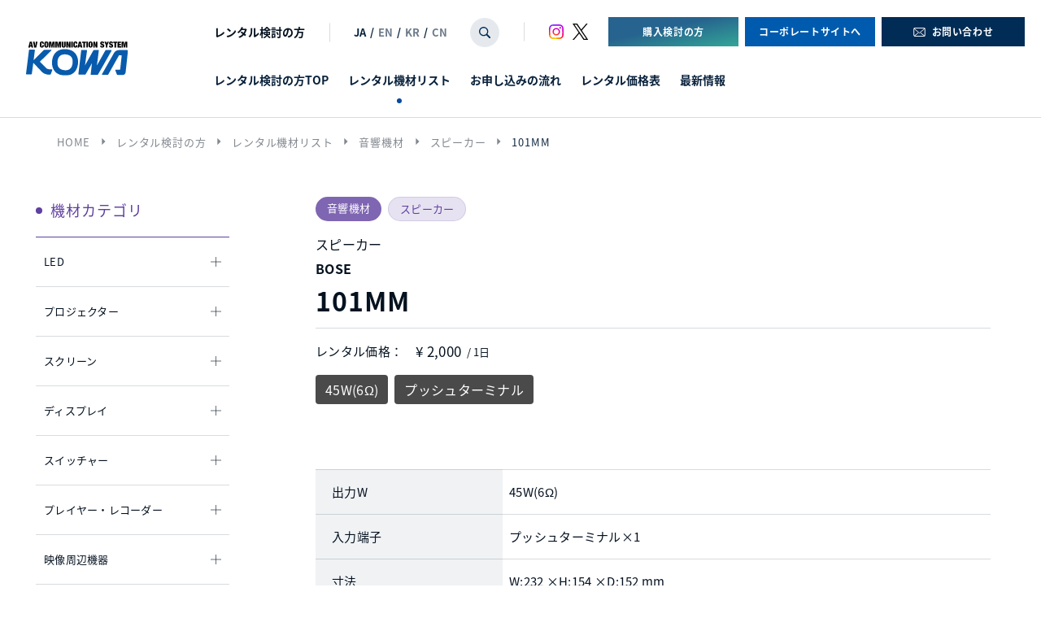

--- FILE ---
content_type: text/html; charset=UTF-8
request_url: https://www.kowanet.co.jp/rental/list/bose_101mm_1810/
body_size: 16066
content:
<!doctype html>
<html lang="ja">

<head>
    <meta charset="UTF-8">
    <meta name="format-detection" content="telephone=no">
    <meta http-equiv="X-UA-Compatible" content="IE=edge" />
    <meta name="viewport" content="width=device-width, initial-scale=1">
    <link href="https://www.kowanet.co.jp/wp-content/themes/kowanet-html/dist/assets/images/favicon.ico" rel="icon" />
    <link href="https://www.kowanet.co.jp/wp-content/themes/kowanet-html/dist/assets/images/favicon.ico" rel="shortcut icon" />
    <link href="https://www.kowanet.co.jp/wp-content/themes/kowanet-html/dist/assets/images/web-clipicon.png" rel="apple-touch-icon" />
    <script src="https://cdn.polyfill.io/v2/polyfill.min.js"></script>
    <!-- Google Tag Manager -->
<script>(function(w,d,s,l,i){w[l]=w[l]||[];w[l].push({'gtm.start':
new Date().getTime(),event:'gtm.js'});var f=d.getElementsByTagName(s)[0],
j=d.createElement(s),dl=l!='dataLayer'?'&l='+l:'';j.async=true;j.src=
'https://www.googletagmanager.com/gtm.js?id='+i+dl;f.parentNode.insertBefore(j,f);
})(window,document,'script','dataLayer','GTM-PKKHT55');</script>
<!-- End Google Tag Manager -->    <meta name='robots' content='index, follow, max-image-preview:large, max-snippet:-1, max-video-preview:-1' />
<script>
</script>

	<!-- This site is optimized with the Yoast SEO plugin v21.1 - https://yoast.com/wordpress/plugins/seo/ -->
	<title>BOSE_101MM_1810 | 映像 音響機器の販売とレンタル 株式会社 光和</title>
	<meta name="description" content="BOSE_101MM_1810 | 映像、音響機器のレンタル検討の方、インターネット動画配信はこちらへお問い合わせください。株式会社 光和は、業界のリーディングカンパニーとして、最適な機材の選定はもちろん、プランニングや施工、オペレーションまで総合的にサポートいたします。" />
	<link rel="canonical" href="https://www.kowanet.co.jp/rental/list/bose_101mm_1810/" />
	<meta property="og:locale" content="ja_JP" />
	<meta property="og:type" content="article" />
	<meta property="og:title" content="BOSE_101MM_1810 | 映像 音響機器の販売とレンタル 株式会社 光和" />
	<meta property="og:description" content="BOSE_101MM_1810 | 映像、音響機器のレンタル検討の方、インターネット動画配信はこちらへお問い合わせください。株式会社 光和は、業界のリーディングカンパニーとして、最適な機材の選定はもちろん、プランニングや施工、オペレーションまで総合的にサポートいたします。" />
	<meta property="og:url" content="https://www.kowanet.co.jp/rental/list/bose_101mm_1810/" />
	<meta property="og:site_name" content="映像 音響機器の販売とレンタル 株式会社 光和" />
	<meta property="article:modified_time" content="2025-07-16T07:45:58+00:00" />
	<meta property="og:image" content="https://www.kowanet.co.jp/wp-content/uploads/2023/05/ogp.png" />
	<meta property="og:image:width" content="1200" />
	<meta property="og:image:height" content="630" />
	<meta property="og:image:type" content="image/png" />
	<meta name="twitter:card" content="summary_large_image" />
	<script type="application/ld+json" class="yoast-schema-graph">{"@context":"https://schema.org","@graph":[{"@type":"WebPage","@id":"https://www.kowanet.co.jp/rental/list/bose_101mm_1810/","url":"https://www.kowanet.co.jp/rental/list/bose_101mm_1810/","name":"BOSE_101MM_1810 | 映像 音響機器の販売とレンタル 株式会社 光和","isPartOf":{"@id":"https://www.kowanet.co.jp/#website"},"datePublished":"2023-01-05T05:43:00+00:00","dateModified":"2025-07-16T07:45:58+00:00","description":"BOSE_101MM_1810 | 映像、音響機器のレンタル検討の方、インターネット動画配信はこちらへお問い合わせください。株式会社 光和は、業界のリーディングカンパニーとして、最適な機材の選定はもちろん、プランニングや施工、オペレーションまで総合的にサポートいたします。","breadcrumb":{"@id":"https://www.kowanet.co.jp/rental/list/bose_101mm_1810/#breadcrumb"},"inLanguage":"ja","potentialAction":[{"@type":"ReadAction","target":["https://www.kowanet.co.jp/rental/list/bose_101mm_1810/"]}]},{"@type":"BreadcrumbList","@id":"https://www.kowanet.co.jp/rental/list/bose_101mm_1810/#breadcrumb","itemListElement":[{"@type":"ListItem","position":1,"name":"HOME","item":"https://www.kowanet.co.jp/"},{"@type":"ListItem","position":2,"name":"レンタル検討の方","item":"/rental/"},{"@type":"ListItem","position":3,"name":"レンタル機材リスト","item":"/rental/list/"},{"@type":"ListItem","position":4,"name":"音響機材","item":"https://www.kowanet.co.jp/rental/list/category/pa/"},{"@type":"ListItem","position":5,"name":"スピーカー","item":"https://www.kowanet.co.jp/rental/list/category/speaker/"},{"@type":"ListItem","position":6,"name":"101MM"}]},{"@type":"WebSite","@id":"https://www.kowanet.co.jp/#website","url":"https://www.kowanet.co.jp/","name":"映像 音響機器の販売とレンタル 株式会社 光和","description":"映像、音響機器のレンタル検討の方、インターネット動画配信はこちらへお問い合わせください。株式会社 光和は、業界のリーディングカンパニーとして、最適な機材の選定はもちろん、プランニングや施工、オペレーションまで総合的にサポートいたします。","publisher":{"@id":"https://www.kowanet.co.jp/#organization"},"potentialAction":[{"@type":"SearchAction","target":{"@type":"EntryPoint","urlTemplate":"https://www.kowanet.co.jp/?s={search_term_string}"},"query-input":"required name=search_term_string"}],"inLanguage":"ja"},{"@type":"Organization","@id":"https://www.kowanet.co.jp/#organization","name":"映像 音響機器の販売とレンタル 株式会社 光和","url":"https://www.kowanet.co.jp/","logo":{"@type":"ImageObject","inLanguage":"ja","@id":"https://www.kowanet.co.jp/#/schema/logo/image/","url":"https://www.kowanet.co.jp/wp-content/uploads/2023/09/favicon.png","contentUrl":"https://www.kowanet.co.jp/wp-content/uploads/2023/09/favicon.png","width":16,"height":16,"caption":"映像 音響機器の販売とレンタル 株式会社 光和"},"image":{"@id":"https://www.kowanet.co.jp/#/schema/logo/image/"}}]}</script>
	<!-- / Yoast SEO plugin. -->


<link rel='dns-prefetch' href='//static.addtoany.com' />
<script type="text/javascript">
window._wpemojiSettings = {"baseUrl":"https:\/\/s.w.org\/images\/core\/emoji\/14.0.0\/72x72\/","ext":".png","svgUrl":"https:\/\/s.w.org\/images\/core\/emoji\/14.0.0\/svg\/","svgExt":".svg","source":{"concatemoji":"https:\/\/www.kowanet.co.jp\/wp-includes\/js\/wp-emoji-release.min.js?ver=6.3.1"}};
/*! This file is auto-generated */
!function(i,n){var o,s,e;function c(e){try{var t={supportTests:e,timestamp:(new Date).valueOf()};sessionStorage.setItem(o,JSON.stringify(t))}catch(e){}}function p(e,t,n){e.clearRect(0,0,e.canvas.width,e.canvas.height),e.fillText(t,0,0);var t=new Uint32Array(e.getImageData(0,0,e.canvas.width,e.canvas.height).data),r=(e.clearRect(0,0,e.canvas.width,e.canvas.height),e.fillText(n,0,0),new Uint32Array(e.getImageData(0,0,e.canvas.width,e.canvas.height).data));return t.every(function(e,t){return e===r[t]})}function u(e,t,n){switch(t){case"flag":return n(e,"\ud83c\udff3\ufe0f\u200d\u26a7\ufe0f","\ud83c\udff3\ufe0f\u200b\u26a7\ufe0f")?!1:!n(e,"\ud83c\uddfa\ud83c\uddf3","\ud83c\uddfa\u200b\ud83c\uddf3")&&!n(e,"\ud83c\udff4\udb40\udc67\udb40\udc62\udb40\udc65\udb40\udc6e\udb40\udc67\udb40\udc7f","\ud83c\udff4\u200b\udb40\udc67\u200b\udb40\udc62\u200b\udb40\udc65\u200b\udb40\udc6e\u200b\udb40\udc67\u200b\udb40\udc7f");case"emoji":return!n(e,"\ud83e\udef1\ud83c\udffb\u200d\ud83e\udef2\ud83c\udfff","\ud83e\udef1\ud83c\udffb\u200b\ud83e\udef2\ud83c\udfff")}return!1}function f(e,t,n){var r="undefined"!=typeof WorkerGlobalScope&&self instanceof WorkerGlobalScope?new OffscreenCanvas(300,150):i.createElement("canvas"),a=r.getContext("2d",{willReadFrequently:!0}),o=(a.textBaseline="top",a.font="600 32px Arial",{});return e.forEach(function(e){o[e]=t(a,e,n)}),o}function t(e){var t=i.createElement("script");t.src=e,t.defer=!0,i.head.appendChild(t)}"undefined"!=typeof Promise&&(o="wpEmojiSettingsSupports",s=["flag","emoji"],n.supports={everything:!0,everythingExceptFlag:!0},e=new Promise(function(e){i.addEventListener("DOMContentLoaded",e,{once:!0})}),new Promise(function(t){var n=function(){try{var e=JSON.parse(sessionStorage.getItem(o));if("object"==typeof e&&"number"==typeof e.timestamp&&(new Date).valueOf()<e.timestamp+604800&&"object"==typeof e.supportTests)return e.supportTests}catch(e){}return null}();if(!n){if("undefined"!=typeof Worker&&"undefined"!=typeof OffscreenCanvas&&"undefined"!=typeof URL&&URL.createObjectURL&&"undefined"!=typeof Blob)try{var e="postMessage("+f.toString()+"("+[JSON.stringify(s),u.toString(),p.toString()].join(",")+"));",r=new Blob([e],{type:"text/javascript"}),a=new Worker(URL.createObjectURL(r),{name:"wpTestEmojiSupports"});return void(a.onmessage=function(e){c(n=e.data),a.terminate(),t(n)})}catch(e){}c(n=f(s,u,p))}t(n)}).then(function(e){for(var t in e)n.supports[t]=e[t],n.supports.everything=n.supports.everything&&n.supports[t],"flag"!==t&&(n.supports.everythingExceptFlag=n.supports.everythingExceptFlag&&n.supports[t]);n.supports.everythingExceptFlag=n.supports.everythingExceptFlag&&!n.supports.flag,n.DOMReady=!1,n.readyCallback=function(){n.DOMReady=!0}}).then(function(){return e}).then(function(){var e;n.supports.everything||(n.readyCallback(),(e=n.source||{}).concatemoji?t(e.concatemoji):e.wpemoji&&e.twemoji&&(t(e.twemoji),t(e.wpemoji)))}))}((window,document),window._wpemojiSettings);
</script>
<style type="text/css">
img.wp-smiley,
img.emoji {
	display: inline !important;
	border: none !important;
	box-shadow: none !important;
	height: 1em !important;
	width: 1em !important;
	margin: 0 0.07em !important;
	vertical-align: -0.1em !important;
	background: none !important;
	padding: 0 !important;
}
</style>
	<style id='global-styles-inline-css' type='text/css'>
body{--wp--preset--color--black: #000000;--wp--preset--color--cyan-bluish-gray: #abb8c3;--wp--preset--color--white: #ffffff;--wp--preset--color--pale-pink: #f78da7;--wp--preset--color--vivid-red: #cf2e2e;--wp--preset--color--luminous-vivid-orange: #ff6900;--wp--preset--color--luminous-vivid-amber: #fcb900;--wp--preset--color--light-green-cyan: #7bdcb5;--wp--preset--color--vivid-green-cyan: #00d084;--wp--preset--color--pale-cyan-blue: #8ed1fc;--wp--preset--color--vivid-cyan-blue: #0693e3;--wp--preset--color--vivid-purple: #9b51e0;--wp--preset--gradient--vivid-cyan-blue-to-vivid-purple: linear-gradient(135deg,rgba(6,147,227,1) 0%,rgb(155,81,224) 100%);--wp--preset--gradient--light-green-cyan-to-vivid-green-cyan: linear-gradient(135deg,rgb(122,220,180) 0%,rgb(0,208,130) 100%);--wp--preset--gradient--luminous-vivid-amber-to-luminous-vivid-orange: linear-gradient(135deg,rgba(252,185,0,1) 0%,rgba(255,105,0,1) 100%);--wp--preset--gradient--luminous-vivid-orange-to-vivid-red: linear-gradient(135deg,rgba(255,105,0,1) 0%,rgb(207,46,46) 100%);--wp--preset--gradient--very-light-gray-to-cyan-bluish-gray: linear-gradient(135deg,rgb(238,238,238) 0%,rgb(169,184,195) 100%);--wp--preset--gradient--cool-to-warm-spectrum: linear-gradient(135deg,rgb(74,234,220) 0%,rgb(151,120,209) 20%,rgb(207,42,186) 40%,rgb(238,44,130) 60%,rgb(251,105,98) 80%,rgb(254,248,76) 100%);--wp--preset--gradient--blush-light-purple: linear-gradient(135deg,rgb(255,206,236) 0%,rgb(152,150,240) 100%);--wp--preset--gradient--blush-bordeaux: linear-gradient(135deg,rgb(254,205,165) 0%,rgb(254,45,45) 50%,rgb(107,0,62) 100%);--wp--preset--gradient--luminous-dusk: linear-gradient(135deg,rgb(255,203,112) 0%,rgb(199,81,192) 50%,rgb(65,88,208) 100%);--wp--preset--gradient--pale-ocean: linear-gradient(135deg,rgb(255,245,203) 0%,rgb(182,227,212) 50%,rgb(51,167,181) 100%);--wp--preset--gradient--electric-grass: linear-gradient(135deg,rgb(202,248,128) 0%,rgb(113,206,126) 100%);--wp--preset--gradient--midnight: linear-gradient(135deg,rgb(2,3,129) 0%,rgb(40,116,252) 100%);--wp--preset--font-size--small: 13px;--wp--preset--font-size--medium: 20px;--wp--preset--font-size--large: 36px;--wp--preset--font-size--x-large: 42px;--wp--preset--spacing--20: 0.44rem;--wp--preset--spacing--30: 0.67rem;--wp--preset--spacing--40: 1rem;--wp--preset--spacing--50: 1.5rem;--wp--preset--spacing--60: 2.25rem;--wp--preset--spacing--70: 3.38rem;--wp--preset--spacing--80: 5.06rem;--wp--preset--shadow--natural: 6px 6px 9px rgba(0, 0, 0, 0.2);--wp--preset--shadow--deep: 12px 12px 50px rgba(0, 0, 0, 0.4);--wp--preset--shadow--sharp: 6px 6px 0px rgba(0, 0, 0, 0.2);--wp--preset--shadow--outlined: 6px 6px 0px -3px rgba(255, 255, 255, 1), 6px 6px rgba(0, 0, 0, 1);--wp--preset--shadow--crisp: 6px 6px 0px rgba(0, 0, 0, 1);}body { margin: 0; }.wp-site-blocks > .alignleft { float: left; margin-right: 2em; }.wp-site-blocks > .alignright { float: right; margin-left: 2em; }.wp-site-blocks > .aligncenter { justify-content: center; margin-left: auto; margin-right: auto; }:where(.is-layout-flex){gap: 0.5em;}:where(.is-layout-grid){gap: 0.5em;}body .is-layout-flow > .alignleft{float: left;margin-inline-start: 0;margin-inline-end: 2em;}body .is-layout-flow > .alignright{float: right;margin-inline-start: 2em;margin-inline-end: 0;}body .is-layout-flow > .aligncenter{margin-left: auto !important;margin-right: auto !important;}body .is-layout-constrained > .alignleft{float: left;margin-inline-start: 0;margin-inline-end: 2em;}body .is-layout-constrained > .alignright{float: right;margin-inline-start: 2em;margin-inline-end: 0;}body .is-layout-constrained > .aligncenter{margin-left: auto !important;margin-right: auto !important;}body .is-layout-constrained > :where(:not(.alignleft):not(.alignright):not(.alignfull)){max-width: var(--wp--style--global--content-size);margin-left: auto !important;margin-right: auto !important;}body .is-layout-constrained > .alignwide{max-width: var(--wp--style--global--wide-size);}body .is-layout-flex{display: flex;}body .is-layout-flex{flex-wrap: wrap;align-items: center;}body .is-layout-flex > *{margin: 0;}body .is-layout-grid{display: grid;}body .is-layout-grid > *{margin: 0;}body{padding-top: 0px;padding-right: 0px;padding-bottom: 0px;padding-left: 0px;}a:where(:not(.wp-element-button)){text-decoration: underline;}.wp-element-button, .wp-block-button__link{background-color: #32373c;border-width: 0;color: #fff;font-family: inherit;font-size: inherit;line-height: inherit;padding: calc(0.667em + 2px) calc(1.333em + 2px);text-decoration: none;}.has-black-color{color: var(--wp--preset--color--black) !important;}.has-cyan-bluish-gray-color{color: var(--wp--preset--color--cyan-bluish-gray) !important;}.has-white-color{color: var(--wp--preset--color--white) !important;}.has-pale-pink-color{color: var(--wp--preset--color--pale-pink) !important;}.has-vivid-red-color{color: var(--wp--preset--color--vivid-red) !important;}.has-luminous-vivid-orange-color{color: var(--wp--preset--color--luminous-vivid-orange) !important;}.has-luminous-vivid-amber-color{color: var(--wp--preset--color--luminous-vivid-amber) !important;}.has-light-green-cyan-color{color: var(--wp--preset--color--light-green-cyan) !important;}.has-vivid-green-cyan-color{color: var(--wp--preset--color--vivid-green-cyan) !important;}.has-pale-cyan-blue-color{color: var(--wp--preset--color--pale-cyan-blue) !important;}.has-vivid-cyan-blue-color{color: var(--wp--preset--color--vivid-cyan-blue) !important;}.has-vivid-purple-color{color: var(--wp--preset--color--vivid-purple) !important;}.has-black-background-color{background-color: var(--wp--preset--color--black) !important;}.has-cyan-bluish-gray-background-color{background-color: var(--wp--preset--color--cyan-bluish-gray) !important;}.has-white-background-color{background-color: var(--wp--preset--color--white) !important;}.has-pale-pink-background-color{background-color: var(--wp--preset--color--pale-pink) !important;}.has-vivid-red-background-color{background-color: var(--wp--preset--color--vivid-red) !important;}.has-luminous-vivid-orange-background-color{background-color: var(--wp--preset--color--luminous-vivid-orange) !important;}.has-luminous-vivid-amber-background-color{background-color: var(--wp--preset--color--luminous-vivid-amber) !important;}.has-light-green-cyan-background-color{background-color: var(--wp--preset--color--light-green-cyan) !important;}.has-vivid-green-cyan-background-color{background-color: var(--wp--preset--color--vivid-green-cyan) !important;}.has-pale-cyan-blue-background-color{background-color: var(--wp--preset--color--pale-cyan-blue) !important;}.has-vivid-cyan-blue-background-color{background-color: var(--wp--preset--color--vivid-cyan-blue) !important;}.has-vivid-purple-background-color{background-color: var(--wp--preset--color--vivid-purple) !important;}.has-black-border-color{border-color: var(--wp--preset--color--black) !important;}.has-cyan-bluish-gray-border-color{border-color: var(--wp--preset--color--cyan-bluish-gray) !important;}.has-white-border-color{border-color: var(--wp--preset--color--white) !important;}.has-pale-pink-border-color{border-color: var(--wp--preset--color--pale-pink) !important;}.has-vivid-red-border-color{border-color: var(--wp--preset--color--vivid-red) !important;}.has-luminous-vivid-orange-border-color{border-color: var(--wp--preset--color--luminous-vivid-orange) !important;}.has-luminous-vivid-amber-border-color{border-color: var(--wp--preset--color--luminous-vivid-amber) !important;}.has-light-green-cyan-border-color{border-color: var(--wp--preset--color--light-green-cyan) !important;}.has-vivid-green-cyan-border-color{border-color: var(--wp--preset--color--vivid-green-cyan) !important;}.has-pale-cyan-blue-border-color{border-color: var(--wp--preset--color--pale-cyan-blue) !important;}.has-vivid-cyan-blue-border-color{border-color: var(--wp--preset--color--vivid-cyan-blue) !important;}.has-vivid-purple-border-color{border-color: var(--wp--preset--color--vivid-purple) !important;}.has-vivid-cyan-blue-to-vivid-purple-gradient-background{background: var(--wp--preset--gradient--vivid-cyan-blue-to-vivid-purple) !important;}.has-light-green-cyan-to-vivid-green-cyan-gradient-background{background: var(--wp--preset--gradient--light-green-cyan-to-vivid-green-cyan) !important;}.has-luminous-vivid-amber-to-luminous-vivid-orange-gradient-background{background: var(--wp--preset--gradient--luminous-vivid-amber-to-luminous-vivid-orange) !important;}.has-luminous-vivid-orange-to-vivid-red-gradient-background{background: var(--wp--preset--gradient--luminous-vivid-orange-to-vivid-red) !important;}.has-very-light-gray-to-cyan-bluish-gray-gradient-background{background: var(--wp--preset--gradient--very-light-gray-to-cyan-bluish-gray) !important;}.has-cool-to-warm-spectrum-gradient-background{background: var(--wp--preset--gradient--cool-to-warm-spectrum) !important;}.has-blush-light-purple-gradient-background{background: var(--wp--preset--gradient--blush-light-purple) !important;}.has-blush-bordeaux-gradient-background{background: var(--wp--preset--gradient--blush-bordeaux) !important;}.has-luminous-dusk-gradient-background{background: var(--wp--preset--gradient--luminous-dusk) !important;}.has-pale-ocean-gradient-background{background: var(--wp--preset--gradient--pale-ocean) !important;}.has-electric-grass-gradient-background{background: var(--wp--preset--gradient--electric-grass) !important;}.has-midnight-gradient-background{background: var(--wp--preset--gradient--midnight) !important;}.has-small-font-size{font-size: var(--wp--preset--font-size--small) !important;}.has-medium-font-size{font-size: var(--wp--preset--font-size--medium) !important;}.has-large-font-size{font-size: var(--wp--preset--font-size--large) !important;}.has-x-large-font-size{font-size: var(--wp--preset--font-size--x-large) !important;}
.wp-block-navigation a:where(:not(.wp-element-button)){color: inherit;}
:where(.wp-block-post-template.is-layout-flex){gap: 1.25em;}:where(.wp-block-post-template.is-layout-grid){gap: 1.25em;}
:where(.wp-block-columns.is-layout-flex){gap: 2em;}:where(.wp-block-columns.is-layout-grid){gap: 2em;}
.wp-block-pullquote{font-size: 1.5em;line-height: 1.6;}
</style>
<link rel='stylesheet' id='addtoany-css' href='https://www.kowanet.co.jp/wp-content/plugins/add-to-any/addtoany.min.css?ver=1.16' type='text/css' media='all' />
<link rel='stylesheet' id='growp_app-css' href='https://www.kowanet.co.jp/wp-content/themes/kowanet-html/dist/assets/css/app.css?ver=1.0.1' type='text/css' media='all' />
<link rel='stylesheet' id='growp_main-css' href='https://www.kowanet.co.jp/wp-content/themes/kowanet-html/dist/assets/css/style.css?ver=1.0.1' type='text/css' media='all' />
<link rel='stylesheet' id='growp_overwrite-css' href='https://www.kowanet.co.jp/wp-content/themes/kowanet-wp/overwrite.css?ver=1.0.1' type='text/css' media='all' />
<script id="addtoany-core-js-before" type="text/javascript">
window.a2a_config=window.a2a_config||{};a2a_config.callbacks=[];a2a_config.overlays=[];a2a_config.templates={};a2a_localize = {
	Share: "共有",
	Save: "ブックマーク",
	Subscribe: "購読",
	Email: "メール",
	Bookmark: "ブックマーク",
	ShowAll: "すべて表示する",
	ShowLess: "小さく表示する",
	FindServices: "サービスを探す",
	FindAnyServiceToAddTo: "追加するサービスを今すぐ探す",
	PoweredBy: "Powered by",
	ShareViaEmail: "メールでシェアする",
	SubscribeViaEmail: "メールで購読する",
	BookmarkInYourBrowser: "ブラウザにブックマーク",
	BookmarkInstructions: "このページをブックマークするには、 Ctrl+D または \u2318+D を押下。",
	AddToYourFavorites: "お気に入りに追加",
	SendFromWebOrProgram: "任意のメールアドレスまたはメールプログラムから送信",
	EmailProgram: "メールプログラム",
	More: "詳細&#8230;",
	ThanksForSharing: "共有ありがとうございます !",
	ThanksForFollowing: "フォローありがとうございます !"
};
</script>
<script type='text/javascript' async src='https://static.addtoany.com/menu/page.js' id='addtoany-core-js'></script>
<script type='text/javascript' src='https://www.kowanet.co.jp/wp-includes/js/jquery/jquery.min.js?ver=3.7.0' id='jquery-core-js'></script>
<script type='text/javascript' src='https://www.kowanet.co.jp/wp-includes/js/jquery/jquery-migrate.min.js?ver=3.4.1' id='jquery-migrate-js'></script>
<script type='text/javascript' async src='https://www.kowanet.co.jp/wp-content/plugins/add-to-any/addtoany.min.js?ver=1.1' id='addtoany-jquery-js'></script>
<link rel="https://api.w.org/" href="https://www.kowanet.co.jp/wp-json/" /><link rel="alternate" type="application/json" href="https://www.kowanet.co.jp/wp-json/wp/v2/rental_products/13463" /><link rel="alternate" type="application/json+oembed" href="https://www.kowanet.co.jp/wp-json/oembed/1.0/embed?url=https%3A%2F%2Fwww.kowanet.co.jp%2Frental%2Flist%2Fbose_101mm_1810%2F" />
<link rel="alternate" type="text/xml+oembed" href="https://www.kowanet.co.jp/wp-json/oembed/1.0/embed?url=https%3A%2F%2Fwww.kowanet.co.jp%2Frental%2Flist%2Fbose_101mm_1810%2F&#038;format=xml" />
<link rel="icon" href="https://www.kowanet.co.jp/wp-content/themes/kowanet-html/dist/assets/images/favicon.ico" sizes="32x32" />
<link rel="icon" href="https://www.kowanet.co.jp/wp-content/themes/kowanet-html/dist/assets/images/favicon.ico" sizes="192x192" />
<link rel="apple-touch-icon" href="https://www.kowanet.co.jp/wp-content/themes/kowanet-html/dist/assets/images/favicon.ico" />
<meta name="msapplication-TileImage" content="https://www.kowanet.co.jp/wp-content/themes/kowanet-html/dist/assets/images/favicon.ico" />
		<style type="text/css" id="wp-custom-css">
			  .KW-Preview-wrapper {
    display: flex;
    gap: 20px;
    justify-content: center;
    margin: 20px 0 0 20px;
  }

  .KW-Preview-container {
    width: 390px;
    border-radius: 10px;
    overflow: hidden;
    box-shadow: 0 2px 8px rgba(0,0,0,0.15);
    background: #fff;
  }

  .KW-Preview-header {
    background: linear-gradient(90deg, #0072ff, #6dd5ed);
    color: white;
    text-align: center;
    padding: 10px;
    font-weight: bold;
  }

  .KW-Preview-slot {
    display: flex;
    align-items: center;
    justify-content: space-between;
    padding: 10px;
    border-bottom: 1px solid #ddd;
  }

  .KW-Preview-time { width: 100px; font-size: 14px; color: #333; }
  .KW-Preview-icons { flex: 1; text-align:left; }

  .KW-Preview-icons span {
    position: relative;
    display: inline-block;
    width: 12px;   /* 体の幅 */
    height: 18px;  /* 体の高さ */
    margin: 0 2px;
    background: #ddd;
    border-radius: 3px;
  }

  /* 頭（円）を追加 */
  .KW-Preview-icons span::before {
    content: "";
    position: absolute;
    top: -8px; left: 2px;
    width: 8px; height: 8px;
    background: inherit;
    border-radius: 50%;
  }

  /* アイコン色付け */
  .KW-Preview-icons[data-level="1"] span:nth-child(-n+1) { background: #4caf50; }
  .KW-Preview-icons[data-level="2"] span:nth-child(-n+2) { background: #4caf50; }
  .KW-Preview-icons[data-level="3"] span:nth-child(-n+3) { background: #ffc107; }
  .KW-Preview-icons[data-level="4"] span:nth-child(-n+4) { background: #ff9800; }
  .KW-Preview-icons[data-level="5"] span:nth-child(-n+5) { background: #f44336; }

  .KW-Preview-text { width: 160px; font-size: 8px; color: #666; text-align: center; }
/* KW Preview Block (WordPress Safe) */
/* 2行高さ固定・Safari/Chrome対応 */
.KW-Preview-Block .KW-Preview-row{
  display:flex;
  align-items:stretch;           /* 子を行高いっぱいに伸ばす */
  justify-content:flex-start;
  border:2px solid #000;
  border-radius:15px;
  padding:10px 14px;
  margin-bottom:10px;

  /* 高さを“2行ぶん”に固定（新しめのブラウザ） */
  min-height: calc(2lh);

  /* フォールバック（lh未対応向け）：line-height=1.6 を想定 */
  line-height: 1.6;
  min-height: calc(2 * 1.6em);
}

.KW-Preview-Block .KW-Preview-row dt,
.KW-Preview-Block .KW-Preview-row dd{
  margin:0;
  box-sizing:border-box;
  display:flex;                  /* 縦中央 */
  align-items:center;
}

/* 左列：タイトル（幅固定＆2行で切る） */
.KW-Preview-Block .KW-Preview-row dt{
  flex: 0 0 70%;                 /* 70%固定 */
  text-align:left;
  /* 2行固定表示（3行目以降を隠す） */
  display: -webkit-box;
  -webkit-box-orient: vertical;
  -webkit-line-clamp: 2;
  overflow: hidden;
}

/* 右列：会社名（右寄せ） */
.KW-Preview-Block .KW-Preview-row dd{
  flex: 1 1 auto;
  justify-content:flex-start;      /* 右端へ */
  text-align:left;
  white-space:nowrap;            /* 会社名は折り返さない */
}

/* 背景色（任意） */
.KW-Preview-Block .KW-bg-blue{   background:#d8e6f5; }
.KW-Preview-Block .KW-bg-pink{   background:#f8e3e3; }
.KW-Preview-Block .KW-bg-green{  background:#ebf8dc; }
.KW-Preview-Block .KW-bg-purple{ background:#e8e3f8; }
.KW-Preview-Block .KW-bg-yellow{ background:#faf8c7; }

/* --- スマホ時（iPhoneなど） --- */
@media screen and (max-width: 600px) {
  .KW-Preview-wrapper {
    flex-direction: column;  /* 縦並びに変更 */
    margin: 10px;
    gap: 10px;
    align-items: center;     /* ← 全体の中央寄せ */
  }

  .KW-Preview-container {
    width: 90%;              /* ← 横幅を少し小さくして中央に見せる */
  }

  .KW-Preview-icons {
		width:120px;
		margin:10px 0;
    text-align: center;      /* ← アイコンを中央寄せ */
    display: flex;
    justify-content: center; /* ← 横方向の中央揃え */
  }
/* 
  .KW-Preview-icons span:nth-child(n+2) {
    display: none;           ← 2人目以降を非表示にする
  }
*/
  .KW-Preview-slot {
    flex-direction: column;  /* ← 時間・アイコン・テキストを縦に並べる */
    align-items: center;     /* ← 中央揃え */
    text-align: center;      /* ← テキストも中央 */
  }

  .KW-Preview-time {
    width: auto;             /* ← 固定幅を解除して中央に */
  }

  .KW-Preview-text {
    width: auto;
    text-align: center;
    margin-top: 5px;
  }
/* タイトルの下に会社名を改行 */
  .KW-Preview-Block .KW-Preview-row {
    flex-direction: column;      /* ← 横並び → 縦並び */
    align-items: flex-start;     /* ← 左寄せ */
  }

  .KW-Preview-Block .KW-Preview-row dt,
  .KW-Preview-Block .KW-Preview-row dd {
    width: 100%;                 /* ← 幅いっぱい */
    text-align: left;            /* ← 左寄せ */
    white-space: normal;         /* ← 折り返しOK */
  }

  .KW-Preview-Block .KW-Preview-row dd {
    margin-top: 4px;             /* ← タイトルとの間に余白 */
    font-size: 14px;             /* ← 小さめフォントで見やすく */
    color: #333;
  }
}		</style>
		</head>

<body class="rental_products-template-default single single-rental_products postid-13463 is-mt-lg bose_101mm_1810">
    <!-- Google Tag Manager (noscript) -->
<noscript><iframe src="https://www.googletagmanager.com/ns.html?id=GTM-PKKHT55"
height="0" width="0" style="display:none;visibility:hidden"></iframe></noscript>
<!-- End Google Tag Manager (noscript) -->            <button class="c-slidebar-button js-slidebar-button" type="button"><span class="c-slidebar-button__inner"><span class="c-slidebar-button__line"><span></span><span></span><span></span></span></span></button>
        <div class="c-slidebar-menu js-slidebar-menu is-top-to-bottom  is-rental">
            <div class="c-slidebar-menu__links"><a class="c-slidebar-menu__link is-green" href="https://www.kowanet.co.jp/sales/">購入検討の方</a><a class="c-slidebar-menu__link is-purple" href="https://www.kowanet.co.jp/rental/">レンタル検討の方</a>
            </div>
            <div class="c-slidebar-menu__links is-rental"><a class="c-slidebar-menu__link" href="https://www.kowanet.co.jp/sales/">購入検討の方</a><a class="c-slidebar-menu__link" href="https://www.kowanet.co.jp/">コーポレートサイトへ</a>
            </div>
            <div class="c-slidebar-menu__links is-sales"><a class="c-slidebar-menu__link" href="https://www.kowanet.co.jp/rental/">レンタル検討の方</a><a class="c-slidebar-menu__link" href="https://www.kowanet.co.jp/">コーポレートサイトへ</a>
            </div>
            <ul class="c-slidebar-menu__list">
                <li class="c-slidebar-menu__parent"><a class="c-slidebar-menu__parent-link" href="https://www.kowanet.co.jp/">TOP</a>
                </li>
                <li class="c-slidebar-menu__parent"><a class="c-slidebar-menu__parent-link" href="https://www.kowanet.co.jp/about/">光和について</a>
                </li>
                <li class="c-slidebar-menu__parent"><a class="c-slidebar-menu__parent-link" href="https://www.kowanet.co.jp/news/">お知らせ</a>
                </li>
                <li class="c-slidebar-menu__parent"><a class="c-slidebar-menu__parent-link" href="https://www.kowanet.co.jp/kowa/">会社情報</a>
                </li>
                <li class="c-slidebar-menu__parent"><a class="c-slidebar-menu__parent-link" href="https://www.kowanet.co.jp/kowa/recruit/">採用情報</a>
                </li>
            </ul>
            <ul class="c-slidebar-menu__list is-rental">
                <li class="c-slidebar-menu__parent"><a class="c-slidebar-menu__parent-link" href="https://www.kowanet.co.jp/rental/">レンタル検討の方TOP</a>
                </li>
                <li class="c-slidebar-menu__parent"><a class="c-slidebar-menu__parent-link" href="https://www.kowanet.co.jp/rental/list/">レンタル機材リスト</a>
                </li>
                <li class="c-slidebar-menu__parent"><a class="c-slidebar-menu__parent-link" href="https://www.kowanet.co.jp/rental/flow/">お申し込みの流れ</a>
                </li>
                <li class="c-slidebar-menu__parent"><a class="c-slidebar-menu__parent-link" href="https://www.kowanet.co.jp/wp-content/uploads/2025/07/Price_list.pdf" target="_blank">レンタル価格表</a>
                </li>
                <li class="c-slidebar-menu__parent"><a class="c-slidebar-menu__parent-link" href="https://www.kowanet.co.jp/news/category/topics/rental/">最新情報</a>
                </li>
            </ul>
            <ul class="c-slidebar-menu__list is-sales">
                <li class="c-slidebar-menu__parent"><a class="c-slidebar-menu__parent-link" href="https://www.kowanet.co.jp/sales/">購入検討の方TOP</a>
                </li>
                <li class="c-slidebar-menu__parent"><a class="c-slidebar-menu__parent-link" href="https://www.kowanet.co.jp/sales/solution/">ソリューション</a>
                </li>
                <li class="c-slidebar-menu__parent"><a class="c-slidebar-menu__parent-link" href="https://www.kowanet.co.jp/sales/support/">保守サポート</a>
                </li>
                <li class="c-slidebar-menu__parent"><a class="c-slidebar-menu__parent-link" href="https://www.kowanet.co.jp/sales/case/">導入事例</a>
                </li>
                <li class="c-slidebar-menu__parent"><a class="c-slidebar-menu__parent-link" href="https://www.kowanet.co.jp/sales/supplier/">主な仕入先</a>
                </li>
                <li class="c-slidebar-menu__parent"><a class="c-slidebar-menu__parent-link" href="https://www.kowanet.co.jp/sales/flow/">施工までの流れ</a>
                </li>
                <li class="c-slidebar-menu__parent"><a class="c-slidebar-menu__parent-link" href="https://www.kowanet.co.jp/news/category/topics/sale/">最新情報</a>
                </li>
            </ul>
            <div class="l-container">
                <div class="c-slidebar-menu__buttons"><a class="c-slidebar-menu__button" href="https://www.kowanet.co.jp/contact/">お問い合わせ</a>
                </div>
                <div class="c-slidebar-menu__sns">
                    <a class="c-slidebar-menu__sns-link" href="https://www.instagram.com/kowa_co_ltd/" target="_blank"><img src="/wp-content/themes/kowanet-html/dist/assets/images/icon-instagram.svg"></a>
                    <a class="c-slidebar-menu__sns-link" href="https://twitter.com/kowa_co_ltd/" target="_blank"><img src="/wp-content/themes/kowanet-html/dist/assets/images/icon-x.svg"></a>
                </div>
            </div>
        </div>		<header class="l-header js-fixedheader is-normal is-sales">
			<div class="l-header__inner">
				<div class="l-header__logo">
				<a href="https://www.kowanet.co.jp/"><img class="is-visible" src="https://www.kowanet.co.jp/wp-content/themes/kowanet-html/dist/assets/images/logo.svg" alt="株式会社光和"/><img class="is-hidden" src="https://www.kowanet.co.jp/wp-content/themes/kowanet-html/dist/assets/images/logo-white.svg" alt="株式会社光和"/></a>
				</div>
				<div class="l-header__main">
					<div class="l-header__main-top">
						<div class="l-header__link"><a href="https://www.kowanet.co.jp/rental/">レンタル検討の方</a>
						</div>
						<div class="l-header__lang">
						<a href="https://www.kowanet.co.jp/">JA</a><span>/</span><a class="is-eng" href="https://www.kowanet.co.jp/english/">EN</a><span>/</span><a class="is-kr" href="https://www.kowanet.co.jp/kr/">KR</a><span>/</span><a class="is-cn" href="https://www.kowanet.co.jp/cn/">CN</a>
						</div>
    <div class="l-header__lang-sm">
	<select name="select" onChange="location.href=value;">
		<option value="https://www.kowanet.co.jp/">JA</option>
		<option value="https://www.kowanet.co.jp/en/" >EN</option>
		<option value="https://www.kowanet.co.jp/kr/" >KR</option>
		<option value="https://www.kowanet.co.jp/cn/" >CN</option>
	</select>
</div>
						<div class="l-header__search-icon js-header-searchform-open">
							<img class="is-visible" src="https://www.kowanet.co.jp/wp-content/themes/kowanet-html/dist/assets/images/icon-search.svg" alt=""/><img class="is-hidden" src="https://www.kowanet.co.jp/wp-content/themes/kowanet-html/dist/assets/images/icon-search-white.svg" alt=""/>
						</div>
    <div class="l-header__sns">
        <a href="https://www.instagram.com/kowa_co_ltd/" target="_blank" class="l-header__sns-link is-transparent"><img src="/wp-content/themes/kowanet-html/dist/assets/images/icon-instagram-transparent.svg"></a>
        <a href="https://twitter.com/kowa_co_ltd" target="_blank" class="l-header__sns-link is-transparent"><img src="/wp-content/themes/kowanet-html/dist/assets/images/icon-x-transparent.svg"></a>
        <a href="https://www.instagram.com/kowa_co_ltd/" target="_blank" class="l-header__sns-link"><img src="/wp-content/themes/kowanet-html/dist/assets/images/icon-instagram.svg"></a>
        <a href="https://twitter.com/kowa_co_ltd" target="_blank" class="l-header__sns-link"><img src="/wp-content/themes/kowanet-html/dist/assets/images/icon-x.svg"></a>
    </div>
						<div class="l-header__main-button-group">
							<a class="l-header__main-button is-sales" href="https://www.kowanet.co.jp/sales/">購入検討の方</a><a class="l-header__main-button is-cooparate" href="https://www.kowanet.co.jp/">コーポレートサイトへ</a><a class="l-header__main-button is-lg is-contact" href="https://www.kowanet.co.jp/contact/">お問い合わせ</a>
						</div>
					</div>
					<div class="l-header__main-bottom">
						<nav class="l-header__nav js-header-current-nav">
							<ul>
								<li><a href="https://www.kowanet.co.jp/rental/">レンタル検討の方TOP</a>
								</li>
								<li><a href="https://www.kowanet.co.jp/rental/list/">レンタル機材リスト</a>
								</li>
								<li><a href="https://www.kowanet.co.jp/rental/flow/">お申し込みの流れ</a>
								</li>
								<li><a href="https://www.kowanet.co.jp/wp-content/uploads/2025/07/Price_list.pdf" target="_blank">レンタル価格表</a>
								</li>
								<li><a href="https://www.kowanet.co.jp/news/category/topics/rental/">最新情報</a>
								</li>
							</ul>
						</nav>
					</div>
				</div>
			</div>
		</header>
		<div class="l-searchform">
    <div class="l-searchform__overlay"></div>
    <div class="l-container">
        <div class="l-searchform__inner">
            <button class="l-searchform__close js-header-searchform-close"><span class="material-icons-outlined l-searchform__close__icon">close</span></button>
            <form class="l-searchform__form js-header-searchform-content" role="search" method="get" action="https://www.kowanet.co.jp">
                <label class="l-searchform__form__label" for="searchform"><span class="material-icons-outlined l-searchform__form__icon" aria-label="キーワードから検索">search</span></label>
                <input name="s" type="text" placeholder="キーワードから検索" value="" id="searchform" />
                <button>検索する</button>
            </form>
        </div>
    </div>
</div>

		    <div class="c-copyright">Copyright© KOWA Co.,Ltd. All rights reserved.</div>
    <div class="c-breadcrumb "><div class="l-container"><div class="c-breadcrumb__inner"><span><span><a href="https://www.kowanet.co.jp/">HOME</a></span><span class="is-arrow"><span class="material-icons-outlined">arrow_right</span></span><span><a href="/rental/">レンタル検討の方</a></span><span class="is-arrow"><span class="material-icons-outlined">arrow_right</span></span><span><a href="/rental/list/">レンタル機材リスト</a></span><span class="is-arrow"><span class="material-icons-outlined">arrow_right</span></span><span><a href="https://www.kowanet.co.jp/rental/list/category/pa/">音響機材</a></span><span class="is-arrow"><span class="material-icons-outlined">arrow_right</span></span><span><a href="https://www.kowanet.co.jp/rental/list/category/speaker/">スピーカー</a></span><span class="is-arrow"><span class="material-icons-outlined">arrow_right</span></span><span class="breadcrumb_last" aria-current="page">101MM</span></span></div></div></div>    <main class="l-main is-two-cols is-equipment-page">
        <div class="c-slidebar-equipment-wrapper">
    <div class="c-slidebar-equipment  js-slidebar-equipment">
        <div class="c-slidebar-equipment__inner">
            <h2 class="c-slidebar-equipment__title">機材カテゴリ
            </h2>
            <div class="c-slidebar-equipment__list">
				                    <div class="c-slidebar-equipment__item  js-accordion ">
                        <span class="c-slidebar-equipment__link" data-accordion-title="accordion-title">
                            <a class="js-current-nav" href="https://www.kowanet.co.jp/rental/list/category/led/">LED</a>
                        </span>
						                            <div class="c-slidebar-equipment__units" data-accordion-content="data-accordion-content">
                                <div class="c-slidebar-equipment__units-list">
                                    <div class="c-slidebar-equipment__units-item">
										                                            <a class="c-slidebar-equipment__units-link is-post " href="https://www.kowanet.co.jp/rental/list/category/wall/">
                                                <span>LEDウォール</span>
                                            </a>
										                                            <a class="c-slidebar-equipment__units-link is-post " href="https://www.kowanet.co.jp/rental/list/category/led-processor/">
                                                <span>LEDプロセッサー</span>
                                            </a>
										                                            <a class="c-slidebar-equipment__units-link is-post " href="https://www.kowanet.co.jp/rental/list/category/creative/">
                                                <span>クリエイティブLED</span>
                                            </a>
										                                            <a class="c-slidebar-equipment__units-link is-post " href="https://www.kowanet.co.jp/rental/list/category/led_option/">
                                                <span>LEDオプション</span>
                                            </a>
										                                    </div>
                                </div>
                            </div>
						                    </div>
				                    <div class="c-slidebar-equipment__item  js-accordion ">
                        <span class="c-slidebar-equipment__link" data-accordion-title="accordion-title">
                            <a class="js-current-nav" href="https://www.kowanet.co.jp/rental/list/category/projector/">プロジェクター</a>
                        </span>
						                            <div class="c-slidebar-equipment__units" data-accordion-content="data-accordion-content">
                                <div class="c-slidebar-equipment__units-list">
                                    <div class="c-slidebar-equipment__units-item">
										                                            <a class="c-slidebar-equipment__units-link is-post " href="https://www.kowanet.co.jp/rental/list/category/20000lm/">
                                                <span>20000lm以上</span>
                                            </a>
										                                            <a class="c-slidebar-equipment__units-link is-post " href="https://www.kowanet.co.jp/rental/list/category/5000lm-19999lm/">
                                                <span>5000lm〜19999lm</span>
                                            </a>
										                                            <a class="c-slidebar-equipment__units-link is-post " href="https://www.kowanet.co.jp/rental/list/category/small/">
                                                <span>小型プロジェクター</span>
                                            </a>
										                                            <a class="c-slidebar-equipment__units-link is-post " href="https://www.kowanet.co.jp/rental/list/category/option/">
                                                <span>オプションレンズ</span>
                                            </a>
										                                            <a class="c-slidebar-equipment__units-link is-post " href="https://www.kowanet.co.jp/rental/list/category/projection-stand/">
                                                <span>映写台</span>
                                            </a>
										                                            <a class="c-slidebar-equipment__units-link is-post " href="https://www.kowanet.co.jp/rental/list/category/projector-option/">
                                                <span>プロジェクターオプション</span>
                                            </a>
										                                    </div>
                                </div>
                            </div>
						                    </div>
				                    <div class="c-slidebar-equipment__item  js-accordion ">
                        <span class="c-slidebar-equipment__link" data-accordion-title="accordion-title">
                            <a class="js-current-nav" href="https://www.kowanet.co.jp/rental/list/category/screen/">スクリーン</a>
                        </span>
						                            <div class="c-slidebar-equipment__units" data-accordion-content="data-accordion-content">
                                <div class="c-slidebar-equipment__units-list">
                                    <div class="c-slidebar-equipment__units-item">
										                                            <a class="c-slidebar-equipment__units-link is-post " href="https://www.kowanet.co.jp/rental/list/category/16-9/">
                                                <span>16:9スクリーン</span>
                                            </a>
										                                            <a class="c-slidebar-equipment__units-link is-post " href="https://www.kowanet.co.jp/rental/list/category/4-3/">
                                                <span>4:3スクリーン</span>
                                            </a>
										                                            <a class="c-slidebar-equipment__units-link is-post " href="https://www.kowanet.co.jp/rental/list/category/tripod-screen/">
                                                <span>三脚スクリーン</span>
                                            </a>
										                                            <a class="c-slidebar-equipment__units-link is-post " href="https://www.kowanet.co.jp/rental/list/category/wide-special/">
                                                <span>ワイドスクリーン・特殊スクリーン</span>
                                            </a>
										                                            <a class="c-slidebar-equipment__units-link is-post " href="https://www.kowanet.co.jp/rental/list/category/screen-option/">
                                                <span>スクリーンオプション</span>
                                            </a>
										                                    </div>
                                </div>
                            </div>
						                    </div>
				                    <div class="c-slidebar-equipment__item  js-accordion ">
                        <span class="c-slidebar-equipment__link" data-accordion-title="accordion-title">
                            <a class="js-current-nav" href="https://www.kowanet.co.jp/rental/list/category/display/">ディスプレイ</a>
                        </span>
						                            <div class="c-slidebar-equipment__units" data-accordion-content="data-accordion-content">
                                <div class="c-slidebar-equipment__units-list">
                                    <div class="c-slidebar-equipment__units-item">
										                                            <a class="c-slidebar-equipment__units-link is-post " href="https://www.kowanet.co.jp/rental/list/category/%e9%80%8f%e9%81%8e%e5%9e%8b%e3%83%87%e3%82%a3%e3%82%b9%e3%83%97%e3%83%ac%e3%82%a4/">
                                                <span>透過型ディスプレイ</span>
                                            </a>
										                                            <a class="c-slidebar-equipment__units-link is-post " href="https://www.kowanet.co.jp/rental/list/category/80inch/">
                                                <span>80インチ以上</span>
                                            </a>
										                                            <a class="c-slidebar-equipment__units-link is-post " href="https://www.kowanet.co.jp/rental/list/category/70inch/">
                                                <span>70インチクラス</span>
                                            </a>
										                                            <a class="c-slidebar-equipment__units-link is-post " href="https://www.kowanet.co.jp/rental/list/category/60inch/">
                                                <span>60インチクラス</span>
                                            </a>
										                                            <a class="c-slidebar-equipment__units-link is-post " href="https://www.kowanet.co.jp/rental/list/category/50inch/">
                                                <span>50インチクラス</span>
                                            </a>
										                                            <a class="c-slidebar-equipment__units-link is-post " href="https://www.kowanet.co.jp/rental/list/category/40inch/">
                                                <span>40インチクラス</span>
                                            </a>
										                                            <a class="c-slidebar-equipment__units-link is-post " href="https://www.kowanet.co.jp/rental/list/category/30inch/">
                                                <span>30インチクラス</span>
                                            </a>
										                                            <a class="c-slidebar-equipment__units-link is-post " href="https://www.kowanet.co.jp/rental/list/category/20inch/">
                                                <span>20インチクラス</span>
                                            </a>
										                                            <a class="c-slidebar-equipment__units-link is-post " href="https://www.kowanet.co.jp/rental/list/category/20inch-less/">
                                                <span>20インチ未満</span>
                                            </a>
										                                            <a class="c-slidebar-equipment__units-link is-post " href="https://www.kowanet.co.jp/rental/list/category/display-stand/">
                                                <span>ディスプレイスタンド</span>
                                            </a>
										                                            <a class="c-slidebar-equipment__units-link is-post " href="https://www.kowanet.co.jp/rental/list/category/wall-bracket/">
                                                <span>壁掛け金具</span>
                                            </a>
										                                            <a class="c-slidebar-equipment__units-link is-post " href="https://www.kowanet.co.jp/rental/list/category/display-option/">
                                                <span>ディスプレイオプション</span>
                                            </a>
										                                            <a class="c-slidebar-equipment__units-link is-post " href="https://www.kowanet.co.jp/rental/list/category/multi-display/">
                                                <span>マルチディスプレイ</span>
                                            </a>
										                                    </div>
                                </div>
                            </div>
						                    </div>
				                    <div class="c-slidebar-equipment__item  js-accordion ">
                        <span class="c-slidebar-equipment__link" data-accordion-title="accordion-title">
                            <a class="js-current-nav" href="https://www.kowanet.co.jp/rental/list/category/switcher/">スイッチャー</a>
                        </span>
						                            <div class="c-slidebar-equipment__units" data-accordion-content="data-accordion-content">
                                <div class="c-slidebar-equipment__units-list">
                                    <div class="c-slidebar-equipment__units-item">
										                                            <a class="c-slidebar-equipment__units-link is-post " href="https://www.kowanet.co.jp/rental/list/category/multi-screen-system/">
                                                <span>マルチスクリーンシステム</span>
                                            </a>
										                                            <a class="c-slidebar-equipment__units-link is-post " href="https://www.kowanet.co.jp/rental/list/category/sw/">
                                                <span>スイッチャー</span>
                                            </a>
										                                            <a class="c-slidebar-equipment__units-link is-post " href="https://www.kowanet.co.jp/rental/list/category/selector/">
                                                <span>セレクター</span>
                                            </a>
										                                            <a class="c-slidebar-equipment__units-link is-post " href="https://www.kowanet.co.jp/rental/list/category/switcher-option/">
                                                <span>スイッチャーオプション</span>
                                            </a>
										                                    </div>
                                </div>
                            </div>
						                    </div>
				                    <div class="c-slidebar-equipment__item  js-accordion ">
                        <span class="c-slidebar-equipment__link" data-accordion-title="accordion-title">
                            <a class="js-current-nav" href="https://www.kowanet.co.jp/rental/list/category/player-recorder/">プレイヤー・レコーダー</a>
                        </span>
						                            <div class="c-slidebar-equipment__units" data-accordion-content="data-accordion-content">
                                <div class="c-slidebar-equipment__units-list">
                                    <div class="c-slidebar-equipment__units-item">
										                                            <a class="c-slidebar-equipment__units-link is-post " href="https://www.kowanet.co.jp/rental/list/category/media-server/">
                                                <span>メディアサーバー</span>
                                            </a>
										                                            <a class="c-slidebar-equipment__units-link is-post " href="https://www.kowanet.co.jp/rental/list/category/playback-recorder/">
                                                <span>プレイバック・レコーダー</span>
                                            </a>
										                                            <a class="c-slidebar-equipment__units-link is-post " href="https://www.kowanet.co.jp/rental/list/category/player/">
                                                <span>プレイヤー</span>
                                            </a>
										                                            <a class="c-slidebar-equipment__units-link is-post " href="https://www.kowanet.co.jp/rental/list/category/blu-ray-dvd/">
                                                <span>Blu-Ray/DVD</span>
                                            </a>
										                                            <a class="c-slidebar-equipment__units-link is-post " href="https://www.kowanet.co.jp/rental/list/category/recorder/">
                                                <span>レコーダー</span>
                                            </a>
										                                            <a class="c-slidebar-equipment__units-link is-post " href="https://www.kowanet.co.jp/rental/list/category/player-option/">
                                                <span>プレイヤーオプション</span>
                                            </a>
										                                    </div>
                                </div>
                            </div>
						                    </div>
				                    <div class="c-slidebar-equipment__item  js-accordion ">
                        <span class="c-slidebar-equipment__link" data-accordion-title="accordion-title">
                            <a class="js-current-nav" href="https://www.kowanet.co.jp/rental/list/category/video/">映像周辺機器</a>
                        </span>
						                            <div class="c-slidebar-equipment__units" data-accordion-content="data-accordion-content">
                                <div class="c-slidebar-equipment__units-list">
                                    <div class="c-slidebar-equipment__units-item">
										                                            <a class="c-slidebar-equipment__units-link is-post " href="https://www.kowanet.co.jp/rental/list/category/converter/">
                                                <span>コンバーター</span>
                                            </a>
										                                            <a class="c-slidebar-equipment__units-link is-post " href="https://www.kowanet.co.jp/rental/list/category/transmitter/">
                                                <span>伝送器</span>
                                            </a>
										                                            <a class="c-slidebar-equipment__units-link is-post " href="https://www.kowanet.co.jp/rental/list/category/distributor/">
                                                <span>分配器</span>
                                            </a>
										                                            <a class="c-slidebar-equipment__units-link is-post " href="https://www.kowanet.co.jp/rental/list/category/processor/">
                                                <span>プロセッサー</span>
                                            </a>
										                                            <a class="c-slidebar-equipment__units-link is-post " href="https://www.kowanet.co.jp/rental/list/category/fiber-optic-cable/">
                                                <span>光ファイバーケーブル</span>
                                            </a>
										                                            <a class="c-slidebar-equipment__units-link is-post " href="https://www.kowanet.co.jp/rental/list/category/cable-related/">
                                                <span>ケーブル関係</span>
                                            </a>
										                                            <a class="c-slidebar-equipment__units-link is-post " href="https://www.kowanet.co.jp/rental/list/category/video-option/">
                                                <span>ビデオオプション</span>
                                            </a>
										                                            <a class="c-slidebar-equipment__units-link is-post " href="https://www.kowanet.co.jp/rental/list/category/video-capture/">
                                                <span>ビデオキャプチャー</span>
                                            </a>
										                                            <a class="c-slidebar-equipment__units-link is-post " href="https://www.kowanet.co.jp/rental/list/category/time-code-devices/">
                                                <span>タイムコード機器</span>
                                            </a>
										                                    </div>
                                </div>
                            </div>
						                    </div>
				                    <div class="c-slidebar-equipment__item  js-accordion ">
                        <span class="c-slidebar-equipment__link" data-accordion-title="accordion-title">
                            <a class="js-current-nav" href="https://www.kowanet.co.jp/rental/list/category/camera/">カメラ</a>
                        </span>
						                            <div class="c-slidebar-equipment__units" data-accordion-content="data-accordion-content">
                                <div class="c-slidebar-equipment__units-list">
                                    <div class="c-slidebar-equipment__units-item">
										                                            <a class="c-slidebar-equipment__units-link is-post " href="https://www.kowanet.co.jp/rental/list/category/video-camera/">
                                                <span>ビデオカメラ</span>
                                            </a>
										                                            <a class="c-slidebar-equipment__units-link is-post " href="https://www.kowanet.co.jp/rental/list/category/remote-surveillance/">
                                                <span>リモート・監視カメラ</span>
                                            </a>
										                                            <a class="c-slidebar-equipment__units-link is-post " href="https://www.kowanet.co.jp/rental/list/category/document-special/">
                                                <span>書画カメラ・特殊カメラ</span>
                                            </a>
										                                            <a class="c-slidebar-equipment__units-link is-post " href="https://www.kowanet.co.jp/rental/list/category/tripod-option/">
                                                <span>三脚・オプション</span>
                                            </a>
										                                    </div>
                                </div>
                            </div>
						                    </div>
				                    <div class="c-slidebar-equipment__item  js-accordion ">
                        <span class="c-slidebar-equipment__link" data-accordion-title="accordion-title">
                            <a class="js-current-nav" href="https://www.kowanet.co.jp/rental/list/category/pa/">音響機材</a>
                        </span>
						                            <div class="c-slidebar-equipment__units" data-accordion-content="data-accordion-content">
                                <div class="c-slidebar-equipment__units-list">
                                    <div class="c-slidebar-equipment__units-item">
										                                            <a class="c-slidebar-equipment__units-link is-post " href="https://www.kowanet.co.jp/rental/list/category/mixer/">
                                                <span>ミキサー</span>
                                            </a>
										                                            <a class="c-slidebar-equipment__units-link is-post " href="https://www.kowanet.co.jp/rental/list/category/speaker/">
                                                <span>スピーカー</span>
                                            </a>
										                                            <a class="c-slidebar-equipment__units-link is-post " href="https://www.kowanet.co.jp/rental/list/category/amplifier/">
                                                <span>アンプ</span>
                                            </a>
										                                            <a class="c-slidebar-equipment__units-link is-post " href="https://www.kowanet.co.jp/rental/list/category/microphone/">
                                                <span>マイク</span>
                                            </a>
										                                            <a class="c-slidebar-equipment__units-link is-post " href="https://www.kowanet.co.jp/rental/list/category/transformer-interface/">
                                                <span>トランス・インターフェース</span>
                                            </a>
										                                            <a class="c-slidebar-equipment__units-link is-post " href="https://www.kowanet.co.jp/rental/list/category/various-decks/">
                                                <span>各種デッキ</span>
                                            </a>
										                                            <a class="c-slidebar-equipment__units-link is-post " href="https://www.kowanet.co.jp/rental/list/category/telecommunication/">
                                                <span>通信機器</span>
                                            </a>
										                                            <a class="c-slidebar-equipment__units-link is-post " href="https://www.kowanet.co.jp/rental/list/category/processor-audio/">
                                                <span>音響プロセッサー</span>
                                            </a>
										                                            <a class="c-slidebar-equipment__units-link is-post " href="https://www.kowanet.co.jp/rental/list/category/audio-option/">
                                                <span>音響機器オプション</span>
                                            </a>
										                                    </div>
                                </div>
                            </div>
						                    </div>
				                    <div class="c-slidebar-equipment__item  js-accordion ">
                        <span class="c-slidebar-equipment__link" data-accordion-title="accordion-title">
                            <a class="js-current-nav" href="https://www.kowanet.co.jp/rental/list/category/delivery-equipment/">配信・学会・会議・PC関連</a>
                        </span>
						                            <div class="c-slidebar-equipment__units" data-accordion-content="data-accordion-content">
                                <div class="c-slidebar-equipment__units-list">
                                    <div class="c-slidebar-equipment__units-item">
										                                            <a class="c-slidebar-equipment__units-link is-post " href="https://www.kowanet.co.jp/rental/list/category/web-conferencing/">
                                                <span>Web会議・配信機材</span>
                                            </a>
										                                            <a class="c-slidebar-equipment__units-link is-post " href="https://www.kowanet.co.jp/rental/list/category/prompter-system/">
                                                <span>プロンプターシステム</span>
                                            </a>
										                                            <a class="c-slidebar-equipment__units-link is-post " href="https://www.kowanet.co.jp/rental/list/category/network-equipment/">
                                                <span>ネットワーク機器</span>
                                            </a>
										                                            <a class="c-slidebar-equipment__units-link is-post " href="https://www.kowanet.co.jp/rental/list/category/conference-display-system/">
                                                <span>計時・ポインター・ライト</span>
                                            </a>
										                                            <a class="c-slidebar-equipment__units-link is-post " href="https://www.kowanet.co.jp/rental/list/category/pc-option/">
                                                <span>PCオプション</span>
                                            </a>
										                                            <a class="c-slidebar-equipment__units-link is-post " href="https://www.kowanet.co.jp/rental/list/category/pana-guide-system/">
                                                <span>パナガイドシステム</span>
                                            </a>
										                                    </div>
                                </div>
                            </div>
						                    </div>
				                    <div class="c-slidebar-equipment__item  js-accordion ">
                        <span class="c-slidebar-equipment__link" data-accordion-title="accordion-title">
                            <a class="js-current-nav" href="https://www.kowanet.co.jp/rental/list/category/pj-stand-fittings/">映写台・スタンド・金具</a>
                        </span>
						                            <div class="c-slidebar-equipment__units" data-accordion-content="data-accordion-content">
                                <div class="c-slidebar-equipment__units-list">
                                    <div class="c-slidebar-equipment__units-item">
										                                            <a class="c-slidebar-equipment__units-link is-post " href="https://www.kowanet.co.jp/rental/list/category/%e3%83%87%e3%82%a3%e3%82%b9%e3%83%97%e3%83%ac%e3%82%a4%e3%82%b9%e3%82%bf%e3%83%b3%e3%83%89/">
                                                <span>ディスプレイスタンド</span>
                                            </a>
										                                            <a class="c-slidebar-equipment__units-link is-post " href="https://www.kowanet.co.jp/rental/list/category/other-fittings/">
                                                <span>その他金具</span>
                                            </a>
										                                    </div>
                                </div>
                            </div>
						                    </div>
				                    <div class="c-slidebar-equipment__item  js-accordion ">
                        <span class="c-slidebar-equipment__link" data-accordion-title="accordion-title">
                            <a class="js-current-nav" href="https://www.kowanet.co.jp/rental/list/category/power-others/">電源・その他</a>
                        </span>
						                            <div class="c-slidebar-equipment__units" data-accordion-content="data-accordion-content">
                                <div class="c-slidebar-equipment__units-list">
                                    <div class="c-slidebar-equipment__units-item">
										                                            <a class="c-slidebar-equipment__units-link is-post " href="https://www.kowanet.co.jp/rental/list/category/%e3%82%b9%e3%83%88%e3%83%ac%e3%83%bc%e3%82%b8%e9%96%a2%e4%bf%82/">
                                                <span>ストレージ関係</span>
                                            </a>
										                                            <a class="c-slidebar-equipment__units-link is-post " href="https://www.kowanet.co.jp/rental/list/category/power-supply-related/">
                                                <span>電源関係</span>
                                            </a>
										                                    </div>
                                </div>
                            </div>
						                    </div>
				            </div>
        </div>
    </div>
</div>
        <div class="l-main-wrapper">
        <section class="l-section"><div class="c-equipment-detail"><div class="c-equipment-detail__inner"><div class="c-equipment-detail__types"><ul><li >音響機材</li><li class='is-light'>スピーカー</li></ul></div><div class="c-equipment-detail__content"><div class="c-equipment-detail__texts"><div class="c-equipment-detail__category">スピーカー</div><div class="c-equipment-detail__brand">BOSE</div><h3 class="c-equipment-detail__title">101MM</h3><div class="c-equipment-detail__price">レンタル価格：<span class="is-lg">¥ 2,000</span><span class="is-sm"> / 1日</span></div><ul class="c-equipment-detail__feature"><li>45W(6Ω)<br /></li><li>プッシュターミナル</li></ul><ul class="c-equipment-detail__points"></ul></div></div></div></div><table class="c-table is-sm is-th-lg"><tbody><tr>                <th>出力W</th>                <td>45W(6Ω)</td>            </tr><tr>                <th>入力端子</th>                <td>プッシュターミナル×1</td>            </tr><tr>            <th>寸法</th>            <td>W:232 ×H:154 ×D:152 mm </td>        </tr><tr>            <th>重量</th>            <td>2.1kg</td>        </tr></tbody></table><div class="c-note"></div><div class="u-text-center u-mbs is-top"><div class="c-equipment-detail__block-botton"><a class="c-button is-no-width" href="https://www.kowanet.co.jp/rental/list/category/speaker/">他のスピーカーを探す</a></div></div><div class="c-offer-contact"><div class="c-offer-contact__inner"><div class="is-bg"     style="background-image: url(https://www.kowanet.co.jp/wp-content/themes/kowanet-html/dist/assets/images/bg-offer-contact.jpg)"></div><h2 class="c-offer-contact__title">お申し込みの流れ</h2><p class="c-offer-contact__text">お申し込み方法からレンタルまでの流れ、レンタル機器全般に関する注意事項はこちら</p><div class="c-offer-contact__button"><a class="c-button is-primary" href="https://www.kowanet.co.jp/rental/flow/">お申し込みの流れ</a></div></div></div></div></div></section>        </div>
    </main>

	<div class="l-offer">
		<div class="l-offer__anim js-infinite-slider js-text-loop splide">
			<div class="splide__track">
				<ul class="splide__list">
					<li class="splide__slide"><span>Contact</span></li>
					<li class="splide__slide"><span>Contact</span></li>
				</ul>
			</div>
		</div>
		<div class="l-container">
			<div class="l-offer__inner">
				<div class="l-offer__icon"><img src="https://www.kowanet.co.jp/wp-content/themes/kowanet-html/dist/assets/images/icon-offer-mail.svg" alt="" />
				</div>
				<p class="l-offer__text">
					映像機器に関するご相談や、<br class="u-visible-sm" />購入・レンタルをご検討されている方、<br class="u-visible-sm" />その他各種お問い合わせはフォームをご利用ください。<br />
					採用についてのご連絡も<br class="u-visible-sm" />フォームよりお問い合わせください。
				</p>
				<div class="l-offer__button-wrapper"><a class="c-button is-primary" href="https://www.kowanet.co.jp/contact/">お問い合わせ</a>
				</div>
			</div>
		</div>
	</div>

    <footer class="l-footer">
        <div class="c-pagetop  js-fixedheader"><a class="js-anchor" href="#top" data-anchor-target="html"><img src="https://www.kowanet.co.jp/wp-content/themes/kowanet-html/dist/assets/images/icon-page-top.svg" alt="" /><span>PAGE TOP</span></a>
        </div>
        <div class="l-container">
            <div class="l-footer__top">
                <div class="l-footer__info">
                    <div class="l-footer__company">
                        <div class="l-footer__logo"><img src="https://www.kowanet.co.jp/wp-content/themes/kowanet-html/dist/assets/images/logo-white.svg" alt="" />
                        </div><span>株式会社光和</span>
                    </div>
                    <div class="l-footer__map u-visible-md"><img src="https://www.kowanet.co.jp/wp-content/themes/kowanet-html/dist/assets/images/img-footer-map.png" alt="" />
                    <div class="l-footer__links"><a class="is-access" href="https://www.kowanet.co.jp/kowa/location/">交通アクセス</a><a class="is-map" href="https://goo.gl/maps/Aokb8fD9mzvrNWSu6" target="_blank">Google Maps</a>
                    </div>
                    </div>
                    <div class="l-footer__address">
                        <table>
                            <tr>
                                <td colspan="2">
                                    〒135-0053 東京都江東区⾠⺒1丁⽬5番地25号
                                </td>
                            </tr>
                            <tr>
                                <td colspan="2">
                                    TEL：03-3522-2040 FAX：03-3522-2181
                                </td>
                            </tr>
                            <tr>
                                <td>
                                    営業本部（購入検討の方）
                                </td>
                                <td>
                                    ：03-3522-2341
                                </td>
                            </tr>
                            <tr>
                                <td>
                                    レンタル本部（レンタル検討の方）
                                </td>
                                <td>
                                    ：03-3522-1040
                                </td>
                            </tr>
                        </table>
                    </div>
                    <div class="l-footer__sns-icons"><a class="l-footer__sns-icon" href="https://www.instagram.com/kowa_co_ltd/" target="_blank"><img src="https://www.kowanet.co.jp/wp-content/themes/kowanet-html/dist/assets/images/icon-instagram.png" alt=""></a><a class="l-footer__sns-icon" href="https://twitter.com/kowa_co_ltd" target="_blank"><img src="https://www.kowanet.co.jp/wp-content/themes/kowanet-html/dist/assets/images/icon-x.png" alt=""></a>
            </div>
                </div>
                <div class="l-footer__map u-hidden-md"><img src="https://www.kowanet.co.jp/wp-content/themes/kowanet-html/dist/assets/images/img-footer-map.png" alt="" />
                    <div class="l-footer__links"><a class="is-access" href="https://www.kowanet.co.jp/kowa/location/">交通アクセス</a><a class="is-map" href="https://goo.gl/maps/Aokb8fD9mzvrNWSu6" target="_blank">Google Maps</a>
                    </div>
                </div>
            </div>
            <div class="l-footer__menu">
                <div class="l-footer__block">
                    <ul class="l-footer__menulist">
                        <li><a href="https://www.kowanet.co.jp/">TOP</a>
                        </li>
                        <li><a href="https://www.kowanet.co.jp/about/">光和の強み</a>
                        </li>
                        <li><a href="https://www.kowanet.co.jp/about/">事業内容</a>
                        </li>
                        <li><a href="https://www.kowanet.co.jp/news/">お知らせ</a>
                        </li>
                    </ul>
                </div>
                <div class="l-footer__block">
                    <div class="l-footer__menutitle"><a href="https://www.kowanet.co.jp/sales/">映像⾳響機器の購⼊<br />検討の⽅</a>
                    </div>
                    <ul class="l-footer__menulist is-sub">
                        <li><a href="https://www.kowanet.co.jp/sales/solution/">ソリューション</a>
                        </li>
                        <li><a href="https://www.kowanet.co.jp/sales/case/">導⼊事例</a>
                        </li>
                        <li><a href="https://www.kowanet.co.jp/kowa/history/">会社沿⾰</a>
                        </li>
                        <li><a href="https://www.kowanet.co.jp/sales/supplier/">主な仕⼊先</a>
                        </li>
                        <li><a href="https://www.kowanet.co.jp/sales/flow/">施⼯までの流れ</a>
                        </li>
                        <li><a href="https://www.kowanet.co.jp/news/category/topics/sale/">最新情報</a>
                        </li>
                    </ul>
                </div>
                <div class="l-footer__block">
                    <div class="l-footer__menutitle"><a href="https://www.kowanet.co.jp/rental/"><span>映像⾳響機器のレンタル<br />検討の⽅</span></a>
                    </div>
                    <ul class="l-footer__menulist is-sub">
                        <li><a href="https://www.kowanet.co.jp/rental/list/">レンタル機材リスト</a>
                        </li>
                        <li><a href="https://www.kowanet.co.jp/rental/flow/">お申し込みの流れ</a>
                        </li>
                        <li><a target="_blank" href="https://www.kowanet.co.jp/wp-content/uploads/2025/07/Price_list.pdf">レンタル価格表</a>
                        </li>
                        <li><a href="https://www.kowanet.co.jp/news/category/topics/rental/">最新情報</a>
                        </li>
                    </ul>
                    <!--div class="l-footer__menutitle u-mbs is-xs is-top"><a href="https://www.kowanet.co.jp/studiokoa/">バーチャル配信スタジオ<br />STUDIO KoA</a>
                    </div-->
                </div>
                <div class="l-footer__block">
                    <div class="l-footer__menutitle"><a href="https://www.kowanet.co.jp/kowa/"><span>会社情報</span></a>
                    </div>
                    <ul class="l-footer__menulist is-sub">
                        <li><a href="https://www.kowanet.co.jp/kowa/message/">社⻑メッセージ</a>
                        </li>
                        <li><a href="https://www.kowanet.co.jp/kowa/profile/">会社概要</a>
                        </li>
                        <li><a href="https://www.kowanet.co.jp/kowa/location/">所在地</a>
                        </li>
                        <li><a href="https://www.kowanet.co.jp/kowa/history/">沿革</a>
                        </li>
                        <li><a href="https://www.kowanet.co.jp/kowa/recruit/">採⽤情報</a>
                        </li>
                        <li><a href="https://www.kowanet.co.jp/kowa/contributions/">社会貢献</a>
                        </li>
                    </ul>
                </div>
                <div class="l-footer__block">
                    <ul class="l-footer__menulist is-sm">
                        <li><a href="https://www.kowanet.co.jp/sitemap/">サイトマップ</a>
                        </li>
                        <li><a href="https://www.kowanet.co.jp/privacy/">個⼈情報保護⽅針</a>
                        </li>
                    </ul>
                </div>
            </div>
            <div class="l-footer__bottom"><small class="l-footer__copyright">Copyright© KOWA Co.,Ltd. All rights reserved.</small></div>
        </div>
    </footer>
<script type='text/javascript' id='toc-front-js-extra'>
/* <![CDATA[ */
var tocplus = {"smooth_scroll":"1","visibility_show":"\u8868\u793a","visibility_hide":"\u975e\u8868\u793a","width":"Auto","smooth_scroll_offset":"110"};
/* ]]> */
</script>
<script type='text/javascript' src='https://www.kowanet.co.jp/wp-content/plugins/table-of-contents-plus/front.min.js?ver=2302' id='toc-front-js'></script>
<script type='text/javascript' src='https://www.kowanet.co.jp/wp-content/themes/kowanet-html/dist/assets/js/app.js?ver=1.0.1' id='growp_app-js'></script>
<script type='text/javascript' src='https://www.kowanet.co.jp/wp-content/themes/kowanet-wp/overwrite.js?ver=1.0.1' id='growp_overwrite-js'></script>

</body>

</html>


--- FILE ---
content_type: text/css
request_url: https://www.kowanet.co.jp/wp-content/themes/kowanet-html/dist/assets/css/style.css?ver=1.0.1
body_size: 88236
content:
.p-profile-box,.p-post-item.is-line{zoom:1}.p-profile-box::before,.p-post-item.is-line::before,.p-profile-box::after,.p-post-item.is-line::after{content:" ";display:table}.p-profile-box::after,.p-post-item.is-line::after{clear:both}/*! normalize.css v3.0.3 | MIT License | github.com/necolas/normalize.css */:root{--letter-spacing:0.02em;--scroll-bar-width:0px}:root:has(body.is-db){--letter-spacing: 0.05em}@media screen and (max-width: 46.8125em){:root{--scroll-bar-width: 0px}}html{font-size:17px;font-family:"Noto Sans JP",sans-serif;-ms-text-size-adjust:100%;-webkit-text-size-adjust:100%}*{box-sizing:border-box;letter-spacing:var(--letter-spacing)}body{color:#051220;margin:6.5882352941rem 0 0;line-height:2.2;font-size:17px;font-feature-settings:"liga";-webkit-font-smoothing:antialiased}body.is-slidebar-active{overflow:hidden}@media screen and (min-width: 59.375em){body.is-mt-lg{margin-top:8.5294117647rem}}@media screen and (max-width: 59.3125em){body{margin-top:4.1176470588rem}}@media screen and (min-width: 0em)and (max-width: 46.8125em){body{font-size:.8235294118rem}}body.home,body.sales{margin-top:0}body.rental{margin-top:0}body.en{font-family:"Inter",sans-serif;line-height:2;--letter-spacing:0.01em;font-size:17px}@media screen and (min-width: 0em)and (max-width: 46.8125em){body.en{font-size:14.875px}}body.is-db{margin-top:4.7058823529rem;font-size:14px;line-height:1.7;letter-spacing:.05em}@media screen and (max-width: 46.8125em){body.is-db{margin-top:3.7647058824rem}}body.is-db.is-top{background-color:#f9fafb}@media screen and (-webkit-min-device-pixel-ratio: 0)and (-webkit-min-device-pixel-ratio: 0), screen and (-webkit-min-device-pixel-ratio: 0)and (min-resolution: 0.001dpcm){body{image-rendering:-webkit-optimize-contrast}}article,aside,details,figcaption,figure,footer,header,hgroup,main,menu,nav,section,summary{display:block}audio,canvas,progress,video{display:inline-block;vertical-align:baseline}audio:not([controls]){display:none;height:0}[hidden],template{display:none}a{background-color:rgba(0,0,0,0);text-decoration:none}a:active,a:hover{outline:0}abbr[title]{border-bottom:1px dotted}b,strong{font-weight:bold}dfn{font-style:italic}h1{font-size:2em;font-weight:bold;margin:.67em 0}h2{font-size:1.8rem;margin-top:2rem;margin-bottom:1rem}h3{font-size:1.6rem;margin-top:1.7rem;margin-bottom:1rem}h4{font-size:1.5rem;margin-top:1.7rem;margin-bottom:1rem}h5{font-size:1.4rem;margin-top:1.3rem;margin-bottom:.5rem}h6{font-size:1.2rem;margin-top:1rem;margin-bottom:.5rem}mark{background:#ff0;color:#000}small{font-size:80%}sub,sup{font-size:75%;line-height:0;position:relative;vertical-align:baseline}sup{top:-0.5em}sub{bottom:-0.25em}img{border:0;max-width:100%;height:auto;vertical-align:top}svg:not(:root){overflow:hidden}figure{margin:0}hr{box-sizing:content-box;height:0}pre{overflow:auto}code,kbd,pre,samp{font-family:monospace,monospace;font-size:1em}button,input,optgroup,select,textarea{color:inherit;font:inherit;margin:0}button{overflow:visible}button,select{text-transform:none}button,input[type=button],input[type=reset],input[type=submit]{-webkit-appearance:button;cursor:pointer}button[disabled],input[disabled]{cursor:default}button::-moz-focus-inner,input::-moz-focus-inner{border:0;padding:0}input{line-height:normal}input[type=checkbox],input[type=radio]{box-sizing:border-box;padding:0}input[type=number]::-webkit-inner-spin-button,input[type=number]::-webkit-outer-spin-button{height:auto}input[type=search]{-webkit-appearance:textfield;box-sizing:content-box}input[type=search]::-webkit-search-cancel-button,input[type=search]::-webkit-search-decoration{-webkit-appearance:none}fieldset{border:1px solid silver;margin:0 2px;padding:.35em .625em .75em}legend{border:0;padding:0}textarea{overflow:auto}optgroup{font-weight:bold}table{border-collapse:collapse;border-spacing:0}td,th{padding:0}dl,dd{margin:0}ul{margin:0;padding:0}li{list-style:none;margin:0}a{transition:all .3s 0s ease}a:hover{transition:all .3s 0s ease}*.is-indent{padding-left:1em;text-indent:-1em}*.u-first-line-leader{overflow:hidden;white-space:nowrap;text-overflow:ellipsis}input[type=text],input[type=url],input[type=search],input[type=email],input[type=password],input[type=tel]{font-size:15px;line-height:1.4;border:1px solid rgba(5,18,32,.35);padding:.7058823529rem 1.1764705882rem;max-width:100%;width:100%;transition:all ease-in-out .2s;background-color:#fff}@media screen and (min-width: 0em)and (max-width: 46.8125em){input[type=text],input[type=url],input[type=search],input[type=email],input[type=password],input[type=tel]{font-size:16px}}input[type=text]:focus,input[type=text]:active,input[type=url]:focus,input[type=url]:active,input[type=search]:focus,input[type=search]:active,input[type=email]:focus,input[type=email]:active,input[type=password]:focus,input[type=password]:active,input[type=tel]:focus,input[type=tel]:active{outline:none;box-shadow:none}textarea{display:block;font-size:15px;line-height:1.4;border:1px solid rgba(5,18,32,.35);padding:.7058823529rem 1.1764705882rem;max-width:100%;width:100%;transition:all ease-in-out .2s;background-color:#fff;min-height:170px}@media screen and (min-width: 0em)and (max-width: 46.8125em){textarea{font-size:16px}}textarea:focus,textarea:active{outline:none;box-shadow:none}input[type=checkbox]{width:18px;height:18px;vertical-align:middle;accent-color:#064b9e}input[type=radio]{width:18px;height:18px;vertical-align:middle;accent-color:#064b9e}select{font-size:15px;line-height:1.4;border:1px solid rgba(5,18,32,.35);padding:.7058823529rem 1.1764705882rem;text-transform:none;display:block;width:100%;height:48px;background-color:#fff;color:#051220;box-shadow:inset 0 1px 1px rgba(0,0,0,.075);transition:border-color ease-in-out .15s,box-shadow ease-in-out .15s}@media screen and (min-width: 0em)and (max-width: 46.8125em){select{width:100%}}::-moz-placeholder{color:rgba(5,18,32,.5)}::placeholder{color:rgba(5,18,32,.5)}.c-about-experience{padding:7.0588235294rem 0 4.7058823529rem;position:relative}@media screen and (min-width: 0em)and (max-width: 46.8125em){.c-about-experience{padding:3.5294117647rem 0 2.3529411765rem}}.c-about-experience__text{color:#fff}.c-about-experience__bg-image{width:44.1176470588rem;position:absolute;right:0;bottom:-2.7647058824rem}@media screen and (min-width: 0em)and (max-width: 46.8125em){.c-about-experience__bg-image{width:12.9411764706rem;bottom:0}}.c-accordion-list__block{margin-bottom:1.1764705882rem}@media screen and (min-width: 0em)and (max-width: 46.8125em){.c-accordion-list__block{margin-bottom:.9411764706rem}}.c-accordion-list__head{cursor:pointer;font-size:1.1764705882rem;font-weight:700;letter-spacing:.1em;border-bottom:2px solid rgba(5,18,32,.5);padding-bottom:.7058823529rem}@media screen and (min-width: 0em)and (max-width: 46.8125em){.c-accordion-list__head{font-size:.9411764706rem;border-width:1px;padding-bottom:.4705882353rem}}.c-accordion-list__content{display:none}.c-accordion-list__content ul li{padding:1.4117647059rem .4705882353rem;border-bottom:1px solid rgba(5,18,32,.15)}@media screen and (min-width: 0em)and (max-width: 46.8125em){.c-accordion-list__content ul li{padding:.9411764706rem .4705882353rem}}.c-accordion-list__content ul li a{font-weight:400}.c-accordion__block{background:#fff;padding:0 2.3529411765rem;border:1px solid #d3d3d3;border-radius:6px}@media screen and (max-width: 46.8125em){.c-accordion__block{padding:0 .9411764706rem}}.c-accordion__block:not(:last-child){margin-bottom:.9411764706rem}.c-accordion__block.is-open .c-accordion__head::after{content:"remove"}.c-accordion__head{cursor:pointer;display:flex;align-items:flex-start;padding:1.8823529412rem 1.8823529412rem 1.8823529412rem 0;position:relative}@media screen and (min-width: 0em)and (max-width: 46.8125em){.c-accordion__head{padding:.9411764706rem 1.4117647059rem .9411764706rem 0}}.c-accordion__head::after{content:"add";font-family:"Material Icons Outlined";position:absolute;line-height:1;letter-spacing:0;font-size:1.8823529412rem;top:50%;transform:translateY(-50%);right:0}@media screen and (max-width: 46.8125em){.c-accordion__head::after{font-size:1.4117647059rem}}.c-accordion__title{font-size:1.4117647059rem;line-height:2;letter-spacing:0.05em;font-weight:400}@media screen and (max-width: 46.8125em){.c-accordion__title{font-size:1.0588235294rem}}.c-accordion__icon{color:#fff;font-family:"Inter",sans-serif;font-size:1.2941176471rem;background-color:#064b9e;width:2.3529411765rem;height:2.3529411765rem;display:flex;justify-content:center;align-items:center;flex-shrink:0;margin-right:.9411764706rem;padding-left:.1176470588rem}@media screen and (min-width: 0em)and (max-width: 46.8125em){.c-accordion__icon{width:1.8823529412rem;height:1.8823529412rem;font-size:1.0588235294rem}}.c-accordion__icon.is-color-accent{background-color:#e04b3a;position:absolute;top:.9411764706rem;left:0}.c-accordion__content{position:relative;display:none;padding:0 0 3.7647058824rem}@media screen and (min-width: 0em)and (max-width: 46.8125em){.c-accordion__content{padding:0 0 1.8823529412rem}}.c-accordion__schedule:not(:first-child){margin-top:1.8823529412rem}@media screen and (max-width: 46.8125em){.c-accordion__schedule:not(:first-child){margin-top:1.4117647059rem}}.c-anchor-nav-athlete__buttons{display:grid;grid-template-columns:repeat(5, 1fr);gap:.7058823529rem 0}@media screen and (max-width: 59.3125em){.c-anchor-nav-athlete__buttons{grid-template-columns:repeat(3, 1fr)}}@media screen and (max-width: 46.8125em){.c-anchor-nav-athlete__buttons{grid-template-columns:repeat(1, 1fr)}}.c-anchor-nav-athlete__button{border-left:1px solid rgba(6,75,158,.2)}@media screen and (max-width: 46.8125em){.c-anchor-nav-athlete__button{border-right:1px solid rgba(6,75,158,.2)}}.c-anchor-nav-athlete__button:last-child{border-right:1px solid rgba(6,75,158,.2)}@media screen and (max-width: 59.3125em){.c-anchor-nav-athlete__button:nth-child(3n){border-right:1px solid rgba(6,75,158,.2)}}.c-anchor-nav-athlete__button a{position:relative;display:flex;flex-direction:column;align-items:center;justify-content:center;padding:.2352941176rem 1.4117647059rem .2352941176rem .4705882353rem;text-decoration:none}.c-anchor-nav-athlete__button a:after{content:"expand_more";font-family:"Material Icons Outlined";position:absolute;top:50%;right:1.1764705882rem;transform:translateY(-50%)}.c-anchor-nav-athlete__button a:hover{background:#ebf2f5;opacity:1}.c-anchor-nav-athlete__button a .is-eng{font-family:"Philosopher",sans-serif;font-size:1.2941176471rem;line-height:1.2727272727;letter-spacing:0.1em;font-weight:400}@media screen and (max-width: 46.8125em){.c-anchor-nav-athlete__button a .is-eng{font-size:1.0588235294rem}}.c-anchor-nav-athlete__button a .is-ja{font-size:.6470588235rem;line-height:1.2727272727;letter-spacing:0.05em;font-weight:400;margin-top:.2352941176rem}@media screen and (max-width: 46.8125em){.c-anchor-nav-athlete__button a .is-ja{font-size:.5882352941rem;margin-top:.1176470588rem}}.c-anchor-nav .c-button,.c-anchor-nav .c-button-social>a{max-width:100% !important}.c-anchor-nav__buttons{display:flex;flex-wrap:wrap;margin:0 -1.0588235294rem}@media screen and (min-width: 0em)and (max-width: 46.8125em){.c-anchor-nav__buttons{margin:0}}.c-anchor-nav__buttons.is-center{justify-content:center}.c-anchor-nav__button{width:calc(33.3% - 36px);margin:0 1.0588235294rem}@media screen and (min-width: 0em)and (max-width: 46.8125em){.c-anchor-nav__button{width:100%;margin:0}}.c-anchor-nav__button:nth-child(n+4){margin-top:1.0588235294rem}@media screen and (min-width: 0em)and (max-width: 46.8125em){.c-anchor-nav__button:not(:first-child){margin-top:.7058823529rem}}.c-animate-bar{position:fixed;top:0;left:20rem;width:5.8823529412rem;height:100%;background:#d337d3;z-index:100;transition:left ease .4s,width ease .3s,background-color ease .2s}@media screen and (max-width: 59.3125em){.c-animate-bar{left:0 !important;width:1.8823529412rem}}.c-animate-bar.is-scrolling{left:0;width:10px;transition:left ease .4s,width ease .3s,background-color ease .5s}@media screen and (min-width: 0em)and (max-width: 46.8125em){.c-animate-bar.is-scrolling{width:4px}}.c-athlete-about__inner{display:flex;align-items:flex-start}@media screen and (max-width: 46.8125em){.c-athlete-about__inner{flex-direction:column-reverse;align-items:center}}.c-athlete-about__content{width:100%}.c-athlete-about__head.c-heading.is-athlete-xlg .is-accent{font-size:4.2352941176rem;margin:0 0 1.5294117647rem}@media screen and (max-width: 46.8125em){.c-athlete-about__head.c-heading.is-athlete-xlg .is-accent{font-size:2.4705882353rem;margin-bottom:.9411764706rem}}.c-athlete-about__title{font-size:1.5294117647rem;line-height:1.5384615385;font-weight:400;margin-bottom:1.0588235294rem}@media screen and (max-width: 46.8125em){.c-athlete-about__title{font-size:1.0588235294rem;margin-bottom:.7058823529rem}}.c-athlete-about__image{flex-shrink:0;width:31.4618644068%;margin-left:2.9411764706rem;margin-top:5.7647058824rem}@media screen and (max-width: 59.3125em){.c-athlete-about__image{margin-left:1.8823529412rem}}@media screen and (max-width: 46.8125em){.c-athlete-about__image{width:100%;max-width:17.4705882353rem;margin:0 auto 1.4117647059rem}}.c-athlete-about__text{font-size:.9411764706rem;line-height:2.125;letter-spacing:0.05em;font-weight:400}@media screen and (max-width: 46.8125em){.c-athlete-about__text{font-size:.8235294118rem}}.c-athlete-gallery__head.c-heading.is-athlete-xlg{margin-bottom:3.7647058824rem}@media screen and (max-width: 46.8125em){.c-athlete-gallery__head.c-heading.is-athlete-xlg{margin-bottom:1.8823529412rem}}.c-athlete-gallery__head.c-heading.is-athlete-xlg .is-accent{font-size:4.2352941176rem;margin:0}@media screen and (max-width: 46.8125em){.c-athlete-gallery__head.c-heading.is-athlete-xlg .is-accent{font-size:2.4705882353rem}}.c-athlete-gallery__main-image{position:relative}.c-athlete-gallery__main-image:before{content:"";display:block;padding-top:59.649122807%}.c-athlete-gallery__main-image .bg-img{position:absolute;top:0;right:0;bottom:0;left:0;margin:auto;width:100%;height:100%;background-repeat:no-repeat;background-position:center center;background-size:cover}.c-athlete-gallery__thumbnail{display:flex;margin:1.4117647059rem -.1764705882rem 0}@media screen and (min-width: 0em)and (max-width: 46.8125em){.c-athlete-gallery__thumbnail{margin:.9411764706rem 0 0}}.c-athlete-gallery__thumbnail-image{cursor:pointer;position:relative;width:calc(14.2857142857% - 6px);max-width:8.5882352941rem;margin:0 .1764705882rem}@media screen and (min-width: 0em)and (max-width: 46.8125em){.c-athlete-gallery__thumbnail-image{width:calc(25% - 8px);max-width:4.7647058824rem;margin:0 .1764705882rem}}.c-athlete-gallery__thumbnail-image:before{content:"";display:block;padding-top:60.2739726027%}.c-athlete-gallery__thumbnail-image .bg-img{position:absolute;top:0;right:0;bottom:0;left:0;margin:auto;width:100%;height:100%;background-repeat:no-repeat;background-position:center center;background-size:cover}.c-athlete-gallery__thumbnail.slick-slider .slick-arrow{cursor:pointer;position:absolute;top:50%;display:flex;align-items:center;justify-content:center;width:2.6470588235rem;height:2.6470588235rem;border-radius:50%;background:#064b9e;z-index:10;transition:all .3s 0s ease}@media screen and (min-width: 0em)and (max-width: 46.8125em){.c-athlete-gallery__thumbnail.slick-slider .slick-arrow{display:none !important}}.c-athlete-gallery__thumbnail.slick-slider .slick-arrow:after{content:"";display:block;width:.9411764706rem;height:.6470588235rem;background:url("../images/icon-button-arrow-white.svg") no-repeat center center/contain}.c-athlete-gallery__thumbnail.slick-slider .slick-arrow:hover{opacity:.5}.c-athlete-gallery__thumbnail.slick-slider .slick-arrow.is-prev{left:-.9411764706rem;transform:translateY(-50%)}.c-athlete-gallery__thumbnail.slick-slider .slick-arrow.is-prev:after{transform:rotate(180deg)}.c-athlete-gallery__thumbnail.slick-slider .slick-arrow.is-next{right:-.9411764706rem;transform:translateY(-50%)}.c-athlete-gallery__thumbnail.slick-slider .slick-list{width:100%;margin:0 2.5882352941rem}@media screen and (max-width: 46.8125em){.c-athlete-gallery__thumbnail.slick-slider .slick-list{margin:0}}.c-athlete-gallery__thumbnail.slick-slider .slick-current:after{content:"";position:absolute;top:0;left:0;width:100%;height:100%;border:3px solid #064b9e;box-sizing:border-box}.c-athlete-gallery__thumbnail.is-transform-none .slick-track{transform:translate3d(0px, 0px, 0px) !important;width:100% !important}.c-athlete-interview-page__head.c-heading.is-athlete-xlg{margin-bottom:3.7647058824rem}@media screen and (max-width: 46.8125em){.c-athlete-interview-page__head.c-heading.is-athlete-xlg{margin-bottom:1.8823529412rem}}.c-athlete-interview-page__head.c-heading.is-athlete-xlg .is-accent{font-size:3.2941176471rem}@media screen and (max-width: 46.8125em){.c-athlete-interview-page__head.c-heading.is-athlete-xlg .is-accent{font-size:2.3529411765rem}}.c-athlete-interview-page__inner{display:flex;align-items:flex-start}@media screen and (max-width: 46.8125em){.c-athlete-interview-page__inner{display:block}}.c-athlete-interview-page__image{flex-shrink:0;width:46.3157894737%;margin-right:3.5294117647rem}@media screen and (max-width: 59.3125em){.c-athlete-interview-page__image{margin-right:1.8823529412rem}}@media screen and (max-width: 46.8125em){.c-athlete-interview-page__image{width:100%;margin-right:0;margin-bottom:1.8823529412rem}}.c-athlete-interview-page__contents{width:100%}.c-athlete-interview-page__content:not(:first-child){margin-top:2.3529411765rem}@media screen and (max-width: 46.8125em){.c-athlete-interview-page__content:not(:first-child){margin-top:1.4117647059rem}}.c-athlete-interview-page__title{color:#064b9e;font-size:1.1764705882rem;line-height:2;letter-spacing:0.1em;font-weight:400;margin-bottom:.5882352941rem;padding-left:1.5em;text-indent:-1.5em}@media screen and (max-width: 46.8125em){.c-athlete-interview-page__title{font-size:.9411764706rem;margin-bottom:.3529411765rem}}.c-athlete-interview-page__title:before{content:"Q. "}.c-athlete-interview-page__text{font-size:.8823529412rem;line-height:2;letter-spacing:0.05em;font-weight:400}@media screen and (max-width: 46.8125em){.c-athlete-interview-page__text{font-size:.7647058824rem}}.c-athlete-introduction{display:grid;grid-template-columns:1fr 17.3529411765rem;gap:3.5882352941rem;margin-bottom:3.5882352941rem;align-items:start}@media screen and (max-width: 59.3125em){.c-athlete-introduction{grid-template-columns:1fr;gap:1.4117647059rem}}.c-athlete-introduction:last-child{margin-bottom:0}.c-athlete-introduction.is-lg{display:block}.c-athlete-introduction.is-social{display:grid;grid-template-columns:1fr 16.6470588235rem;grid-template-rows:1fr 1fr;gap:0 2.1176470588rem;grid-template-areas:"content image" "buttons image"}@media screen and (max-width: 46.8125em){.c-athlete-introduction.is-social{grid-template-columns:1fr;grid-template-rows:1fr;grid-template-areas:"content" "image" "buttons"}}.c-athlete-introduction__content{font-size:.8823529412rem;line-height:2}@media screen and (max-width: 46.8125em){.c-athlete-introduction__content{font-size:.8235294118rem}}.c-athlete-introduction__content.is-social{-ms-grid-row:1;-ms-grid-column:1;grid-area:content}.l-db-main.is-two-column > .c-athlete-introduction__content.is-social{-ms-grid-row:2;-ms-grid-column:2}.c-athlete-introduction__images{display:grid;grid-template-columns:1fr;gap:.5882352941rem}.c-athlete-introduction__images.is-social{-ms-grid-row:1;-ms-grid-row-span:3;-ms-grid-column:3;grid-area:image}.c-athlete-introduction__image{border-radius:.3529411765rem;overflow:hidden}.c-athlete-introduction__buttons{display:flex;flex-wrap:wrap;gap:15px 36px;margin-top:1.7647058824rem}@media screen and (max-width: 46.8125em){.c-athlete-introduction__buttons{gap:.8823529412rem;margin-top:1.1764705882rem}}.c-athlete-introduction__buttons.is-social{-ms-grid-row:3;-ms-grid-column:1;grid-area:buttons}.c-athlete-member__head.c-heading.is-athlete-xlg{text-align:center;margin-bottom:.3529411765rem}.c-athlete-member__head.c-heading.is-athlete-xlg .is-accent{font-size:4.7058823529rem}@media screen and (max-width: 46.8125em){.c-athlete-member__head.c-heading.is-athlete-xlg .is-accent{font-size:3.2941176471rem}}.c-athlete-member__head.c-heading.is-athlete-xlg .is-ja{display:block;font-size:.9411764706rem}@media screen and (max-width: 46.8125em){.c-athlete-member__head.c-heading.is-athlete-xlg .is-ja{font-size:.8235294118rem}}.c-athlete-member__lead{text-align:center;font-size:.9411764706rem;line-height:2.125;letter-spacing:0.05em;font-weight:400;margin-bottom:5.8823529412rem}@media screen and (max-width: 46.8125em){.c-athlete-member__lead{font-size:.8235294118rem;margin-bottom:2.9411764706rem}}.c-athlete-member__blocks{position:relative;display:grid;grid-template-columns:repeat(2, 1fr);gap:3.5294117647rem 2.1176470588rem;max-width:59.7647058824rem;margin:2.3529411765rem auto 0}@media screen and (max-width: 46.8125em){.c-athlete-member__blocks{grid-template-columns:repeat(1, 1fr);gap:2.8235294118rem 1.0588235294rem;margin-top:2.3529411765rem}}.c-athlete-member__block{position:relative;text-decoration:none;color:#051220}.c-athlete-member__block:before{content:"";position:absolute;bottom:0;left:0;width:100%;height:100%;max-height:calc(100% - 40px);background:linear-gradient(to left bottom, #FFE4FE 4.84%, #F6FCFF 58.68%, #C4F6F3 94.73%);z-index:-1}.c-athlete-member__block:after{content:"";position:absolute;bottom:.9411764706rem;left:.9411764706rem;width:2.6470588235rem;height:2.6470588235rem;background:url("../images/icon-button-arrow.svg") no-repeat center center,#235a9a no-repeat 100% center;border-radius:50%}.c-athlete-member__block[href=""]{pointer-events:none}.c-athlete-member__block[href=""]:after{content:none}.c-athlete-member__image{display:flex;align-items:flex-end;height:100%}.c-athlete-member__content{position:absolute;top:50%;left:0;transform:translateY(-50%);width:100%;padding:1.4117647059rem}@media screen and (max-width: 46.8125em){.c-athlete-member__content{padding:.9411764706rem}}.c-athlete-member__name{width:-moz-fit-content;width:fit-content;background:#fff;padding:.2352941176rem .7058823529rem}.c-athlete-member__name span{display:block;font-size:.9411764706rem;line-height:2;letter-spacing:0.05em;font-weight:500}@media screen and (max-width: 46.8125em){.c-athlete-member__name span{font-size:.8235294118rem}}.c-athlete-member__name b{display:block;font-size:1.7647058824rem;line-height:1.6;letter-spacing:0.05em;font-weight:400}@media screen and (max-width: 46.8125em){.c-athlete-member__name b{font-size:1.4117647059rem}}.c-athlete-member__eng{width:-moz-fit-content;width:fit-content;background:#fff;padding:.2352941176rem .7058823529rem;color:#235a9a;font-family:"Philosopher",sans-serif;font-size:.9411764706rem;line-height:2;letter-spacing:0.1em;font-weight:400}@media screen and (max-width: 46.8125em){.c-athlete-member__eng{font-size:.8235294118rem}}.c-athlete-member__links{display:grid;grid-template-columns:repeat(2, 1fr);gap:2.8235294118rem 2.1176470588rem;max-width:59.7647058824rem;padding-top:4.7058823529rem;border-top:1px solid #d3d3d3;margin:4.7058823529rem auto 0}@media screen and (max-width: 46.8125em){.c-athlete-member__links{grid-template-columns:repeat(1, 1fr);gap:1.1764705882rem;padding-top:2.3529411765rem;margin-top:2.3529411765rem}}.c-athlete-member__links.is-shadow .c-athlete-member__link{box-shadow:0px 0px 30px rgba(0,0,0,.1)}.c-athlete-member__link{display:flex;align-items:center;justify-content:space-between;color:#051220;text-decoration:none;font-size:1.4117647059rem;line-height:1.5;letter-spacing:0.05em;font-weight:400;background:#fff;padding:3.2941176471rem}@media screen and (max-width: 59.3125em){.c-athlete-member__link{padding:1.8823529412rem}}@media screen and (max-width: 46.8125em){.c-athlete-member__link{font-size:1.0588235294rem;padding:1.4117647059rem}}.c-athlete-member__link:after{content:"";flex-shrink:0;width:2.6470588235rem;height:2.6470588235rem;background:url("../images/icon-button-arrow.svg") no-repeat center center,#235a9a no-repeat 100% center;border-radius:50%;margin-left:.9411764706rem}.c-athlete-movie__head.c-heading.is-athlete-xlg{margin-bottom:1.8823529412rem}@media screen and (max-width: 46.8125em){.c-athlete-movie__head.c-heading.is-athlete-xlg{margin-bottom:1.4117647059rem}}.c-athlete-movie__head.c-heading.is-athlete-xlg .is-accent{font-size:4.2352941176rem;margin:0}@media screen and (max-width: 46.8125em){.c-athlete-movie__head.c-heading.is-athlete-xlg .is-accent{font-size:2.4705882353rem}}.c-athlete-movie__iframe{position:relative;display:block;max-width:50.2352941176rem;margin:0 auto}.c-athlete-movie__iframe:before{content:"";display:block;padding-top:56.206088993%}.c-athlete-movie__iframe:not(:first-child){margin-top:2.8235294118rem}@media screen and (max-width: 46.8125em){.c-athlete-movie__iframe:not(:first-child){margin-top:1.4117647059rem}}.c-athlete-movie__iframe .bg-img,.c-athlete-movie__iframe iframe,.c-athlete-movie__iframe video{position:absolute;top:0;right:0;bottom:0;left:0;margin:auto;width:100%;height:100%;background-repeat:no-repeat;background-position:center center;background-size:cover}.c-athlete-movie__iframe .is-curtain::after{content:"";display:block;position:absolute;width:100%;height:100%;background:rgba(51,51,51,.5);top:0;left:0}.c-athlete-movie__icon{position:absolute;top:50%;left:50%;transform:translateX(-50%) translateY(-50%);width:100%;max-width:8.5882352941rem}@media screen and (max-width: 46.8125em){.c-athlete-movie__icon{max-width:4.2941176471rem}}.c-athlete-page{position:relative;z-index:1;background:linear-gradient(to right bottom, #CEDDDE 13.49%, #FCFCFC 83.27%)}.c-athlete-page:after{content:"";position:absolute;top:0;left:0;width:37.8571428571%;height:16.43vw;background-image:url("../images/bg-athlete-page.png");background-repeat:no-repeat;background-position:center center;background-size:cover;z-index:-1;mix-blend-mode:screen}.c-athlete-page__image{position:absolute;bottom:0;left:0;width:100%;height:100%;max-height:100%;text-align:center}@media screen and (max-width: 46.8125em){.c-athlete-page__image{position:relative}}.c-athlete-page__image img{max-height:100%}.c-athlete-page__content{position:relative;background:rgba(255,255,255,.8);padding:2.3529411765rem 2.9411764706rem;width:100%;height:43.86vw;max-height:36.1176470588rem;max-width:28.2352941176rem;display:flex;flex-direction:column;justify-content:flex-end;margin-left:auto}@media screen and (max-width: 59.3125em){.c-athlete-page__content{padding:1.4117647059rem 1.1764705882rem;max-width:23.5294117647rem}}@media screen and (max-width: 46.8125em){.c-athlete-page__content{max-width:none;height:auto;max-height:none}}.c-athlete-page__scroll{overflow-y:scroll;-ms-overflow-style:none;scrollbar-width:none}.c-athlete-page__scroll::-webkit-scrollbar{display:none}.c-athlete-page__competition{font-size:.9411764706rem;line-height:1.5;letter-spacing:0.05em;font-weight:500;margin-bottom:.9411764706rem}@media screen and (max-width: 46.8125em){.c-athlete-page__competition{font-size:.8235294118rem;margin-bottom:.7058823529rem}}.c-athlete-page__name b{display:block;font-size:1.8823529412rem;line-height:1.6;letter-spacing:0.12em;font-weight:400}@media screen and (max-width: 46.8125em){.c-athlete-page__name b{font-size:1.4117647059rem}}.c-athlete-page__name span{display:block;color:#064b9e;font-family:"Philosopher",sans-serif;font-size:.9411764706rem;line-height:1.5;letter-spacing:0.1em;font-weight:400;margin-top:.2352941176rem}@media screen and (max-width: 46.8125em){.c-athlete-page__name span{font-size:.8235294118rem}}.c-athlete-page__history{font-size:.8235294118rem;line-height:1.7142857143;letter-spacing:0.05em;font-weight:400;margin-top:1.6470588235rem}@media screen and (max-width: 46.8125em){.c-athlete-page__history{font-size:.7647058824rem;margin-top:1.1764705882rem}}.c-athlete-page__history dl{display:flex}.c-athlete-page__history dl:not(:first-child){margin-top:.7058823529rem}@media screen and (max-width: 46.8125em){.c-athlete-page__history dl:not(:first-child){margin-top:.3529411765rem}}.c-athlete-page__history dt{flex-shrink:0;min-width:4.5882352941rem;margin-right:.7058823529rem}@media screen and (max-width: 46.8125em){.c-athlete-page__history dt{min-width:4.1176470588rem;margin-right:.4705882353rem}}.c-athlete-profile-page__head.c-heading.is-athlete-xlg{margin-bottom:3.0588235294rem}@media screen and (max-width: 46.8125em){.c-athlete-profile-page__head.c-heading.is-athlete-xlg{margin-bottom:1.8823529412rem}}.c-athlete-profile-page__head.c-heading.is-athlete-xlg .is-accent{font-size:3.2941176471rem}@media screen and (max-width: 46.8125em){.c-athlete-profile-page__head.c-heading.is-athlete-xlg .is-accent{font-size:2.3529411765rem}}.c-athlete-profile-page__inner{display:flex}@media screen and (max-width: 46.8125em){.c-athlete-profile-page__inner{flex-direction:column-reverse}}.c-athlete-profile-page__text{flex-shrink:0;font-size:.9411764706rem;line-height:2.25;letter-spacing:0.05em;font-weight:400;width:37.7192982456%;margin-right:3.5294117647rem}@media screen and (max-width: 59.3125em){.c-athlete-profile-page__text{margin-right:1.8823529412rem}}@media screen and (max-width: 46.8125em){.c-athlete-profile-page__text{font-size:.8235294118rem;width:100%;margin-right:0;margin-top:1.4117647059rem}}.c-athlete-profile-page__content{width:100%}.c-athlete-profile-page__mask{position:relative;margin-top:-5.2941176471rem}@media screen and (max-width: 46.8125em){.c-athlete-profile-page__mask{margin-top:-1.1764705882rem}}.c-athlete-profile-page__mask:before{content:"";position:absolute;bottom:0;left:0;width:100%;height:100%;max-height:calc(100% - 100px);background:linear-gradient(to right bottom, #9DE2E5 6.86%, #EAF3F4 40.7%, #FFF 56.71%, #F4EBF4 75.01%, #F9D6FB 94.67%);z-index:-1}@media screen and (max-width: 46.8125em){.c-athlete-profile-page__mask:before{max-height:calc(100% - 80px)}}.c-athlete-profile-page__list{display:grid;grid-template-columns:1.5fr 1fr;gap:1.0588235294rem;margin-top:2.8235294118rem}@media screen and (max-width: 59.3125em){.c-athlete-profile-page__list{grid-template-columns:1fr}}@media screen and (max-width: 46.8125em){.c-athlete-profile-page__list{gap:.7058823529rem;margin-top:1.4117647059rem}}.c-athlete-profile-page__item{display:flex;align-items:center}.c-athlete-profile-page__label{flex:none;min-width:5.7647058824rem;text-align:center;font-size:.8823529412rem;line-height:2;letter-spacing:0.05em;font-weight:400;background:#ebf2f5;padding:.2352941176rem .4705882353rem;margin-right:.7058823529rem}@media screen and (max-width: 46.8125em){.c-athlete-profile-page__label{min-width:4.7058823529rem;font-size:.7647058824rem}}.c-athlete-profile-page__data{font-size:.8823529412rem;line-height:2;letter-spacing:0.05em;font-weight:400}@media screen and (max-width: 46.8125em){.c-athlete-profile-page__data{font-size:.7647058824rem}}.c-athlete-profile-page__sns{display:flex;align-items:center}.c-athlete-profile-page__sns a{display:flex}.c-athlete-profile-page__sns a:not(:first-child){margin-left:.9411764706rem}@media screen and (max-width: 46.8125em){.c-athlete-profile-page__sns a:not(:first-child){margin-left:.7058823529rem}}.c-athlete-profile-page__comment{position:relative;max-width:55.5294117647rem;background:#ebf2f5;border-radius:16px;padding:5.7647058824rem;margin:5.8823529412rem auto 0}@media screen and (max-width: 59.3125em){.c-athlete-profile-page__comment{padding:2.8235294118rem 1.8823529412rem}}@media screen and (max-width: 46.8125em){.c-athlete-profile-page__comment{padding:1.8823529412rem 1.1764705882rem;margin-top:2.9411764706rem}}.c-athlete-profile-page__comment:before{content:"";position:absolute;top:0;left:50%;transform:translateX(-50%) translateY(-50%);width:6.1764705882rem;height:4rem;background-image:url("../images/img-athlete-profile-page__comment-before.png");background-repeat:no-repeat;background-position:center center;background-size:cover;z-index:-1}.c-athlete-profile-page__box{display:flex;align-items:flex-start}@media screen and (max-width: 46.8125em){.c-athlete-profile-page__box{flex-direction:column-reverse;align-items:center}}.c-athlete-profile-page__box:not(:first-child){padding-top:2.8235294118rem;border-top:3px solid #fff;margin-top:2.8235294118rem}@media screen and (max-width: 46.8125em){.c-athlete-profile-page__box:not(:first-child){padding-top:1.8823529412rem;margin-top:1.8823529412rem}}.c-athlete-profile-page__box-content{width:100%}.c-athlete-profile-page__box-date{color:#064b9e;font-family:"Philosopher",sans-serif;font-size:.9411764706rem;line-height:1.5;letter-spacing:0.1em;font-weight:400;margin-bottom:.4705882353rem}@media screen and (max-width: 46.8125em){.c-athlete-profile-page__box-date{font-size:.8235294118rem;margin-bottom:.2352941176rem}}.c-athlete-profile-page__box-player,.c-athlete-profile-page__box-tweet{font-size:.8823529412rem;line-height:2;letter-spacing:0.05em;font-weight:400}@media screen and (max-width: 46.8125em){.c-athlete-profile-page__box-player,.c-athlete-profile-page__box-tweet{font-size:.7647058824rem}}.c-athlete-profile-page__box-tweet{color:#064b9e;margin-top:1.4117647059rem}@media screen and (max-width: 46.8125em){.c-athlete-profile-page__box-tweet{margin-top:.9411764706rem}}.c-athlete-profile-page__box-image{flex-shrink:0;width:100%;max-width:34.4919786096%;margin-left:2.1176470588rem}@media screen and (max-width: 46.8125em){.c-athlete-profile-page__box-image{max-width:15.1764705882rem;margin-left:0;margin-bottom:1.4117647059rem}}.c-athlete-profile{display:grid;grid-template-columns:296fr 616fr;gap:1.8823529412rem;align-items:start}@media screen and (max-width: 59.3125em){.c-athlete-profile{grid-template-columns:1fr;gap:1.4117647059rem}}.c-athlete-profile__image{overflow:hidden;border-radius:.3529411765rem}.c-athlete-profile__content .c-table,.c-athlete-profile__content .l-post-content table,.c-athlete-profile__content #growp-editor-wrapper.post-type-post table,.c-athlete-profile__content #tinymce.mce-content-body.acf_content table,.c-athlete-profile__content #tinymce.post-type-topics table,.c-athlete-profile__content #tinymce.post-type-post table,.l-post-content .c-athlete-profile__content table,#growp-editor-wrapper.post-type-post .c-athlete-profile__content table,#tinymce.mce-content-body.acf_content .c-athlete-profile__content table,#tinymce.post-type-topics .c-athlete-profile__content table,#tinymce.post-type-post .c-athlete-profile__content table{border-right:0;border-left:0}.c-athlete-profile__content .c-table th,.c-athlete-profile__content .l-post-content table th,.c-athlete-profile__content #growp-editor-wrapper.post-type-post table th,.c-athlete-profile__content #tinymce.mce-content-body.acf_content table th,.c-athlete-profile__content #tinymce.post-type-topics table th,.c-athlete-profile__content #tinymce.post-type-post table th,.l-post-content .c-athlete-profile__content table th,#growp-editor-wrapper.post-type-post .c-athlete-profile__content table th,#tinymce.mce-content-body.acf_content .c-athlete-profile__content table th,#tinymce.post-type-topics .c-athlete-profile__content table th,#tinymce.post-type-post .c-athlete-profile__content table th{width:8.7058823529rem;padding-left:1.1764705882rem;background:#eaf3f8}@media screen and (max-width: 46.8125em){.c-athlete-profile__content .c-table th,.c-athlete-profile__content .l-post-content table th,.c-athlete-profile__content #growp-editor-wrapper.post-type-post table th,.c-athlete-profile__content #tinymce.mce-content-body.acf_content table th,.c-athlete-profile__content #tinymce.post-type-topics table th,.c-athlete-profile__content #tinymce.post-type-post table th,.l-post-content .c-athlete-profile__content table th,#growp-editor-wrapper.post-type-post .c-athlete-profile__content table th,#tinymce.mce-content-body.acf_content .c-athlete-profile__content table th,#tinymce.post-type-topics .c-athlete-profile__content table th,#tinymce.post-type-post .c-athlete-profile__content table th{width:5.7647058824rem;padding-left:.7058823529rem}}.c-athlete-profile__content .c-table li+li,.c-athlete-profile__content .l-post-content table li+li,.c-athlete-profile__content #growp-editor-wrapper.post-type-post table li+li,.c-athlete-profile__content #tinymce.mce-content-body.acf_content table li+li,.c-athlete-profile__content #tinymce.post-type-topics table li+li,.c-athlete-profile__content #tinymce.post-type-post table li+li,.l-post-content .c-athlete-profile__content table li+li,#growp-editor-wrapper.post-type-post .c-athlete-profile__content table li+li,#tinymce.mce-content-body.acf_content .c-athlete-profile__content table li+li,#tinymce.post-type-topics .c-athlete-profile__content table li+li,#tinymce.post-type-post .c-athlete-profile__content table li+li{margin-top:.5882352941rem}.c-athlete-schedule-page__head.c-heading.is-athlete-xlg{margin-bottom:3.7647058824rem}@media screen and (max-width: 46.8125em){.c-athlete-schedule-page__head.c-heading.is-athlete-xlg{margin-bottom:1.8823529412rem}}.c-athlete-schedule-page__head.c-heading.is-athlete-xlg .is-accent{font-size:3.2941176471rem}@media screen and (max-width: 46.8125em){.c-athlete-schedule-page__head.c-heading.is-athlete-xlg .is-accent{font-size:2.3529411765rem}}.c-banner-carousel{padding-top:7.0588235294rem}@media screen and (min-width: 0em)and (max-width: 46.8125em){.c-banner-carousel{padding-top:2.9411764706rem}}.c-banner-carousel__inner{overflow:hidden;padding-bottom:3.4117647059rem;position:relative;z-index:100}@media screen and (max-width: 59.3125em){.c-banner-carousel__inner{padding-bottom:1.4705882353rem}}.c-banner-carousel__block{display:block;text-decoration:none;color:#051220;width:51.7647058824rem}@media screen and (max-width: 77.5em){.c-banner-carousel__block{width:38.8235294118rem}}@media screen and (max-width: 59.3125em){.c-banner-carousel__block{width:calc(100% - 114px)}}.c-banner-carousel__block:not(:last-child){margin-right:3.2352941176rem}@media screen and (max-width: 59.3125em){.c-banner-carousel__block:not(:last-child){margin-right:.9411764706rem}}.c-banner-carousel__block.is-active .c-banner-carousel__image{opacity:1}.c-banner-carousel__block.is-active .c-banner-carousel__image::after{opacity:0}.c-banner-carousel__image{position:relative;width:100%;border-radius:10px;overflow:hidden;transition:all .3s 0s ease;opacity:.4}.c-banner-carousel__image::after{content:"";display:block;position:absolute;width:100%;height:100%;background:rgba(138,147,149,.16);top:0;left:0;transition:all .3s 0s ease}.c-banner-carousel__image::before{content:"";display:block;padding-top:56.8181818182%}.c-banner-carousel__image .is-bg{position:absolute;top:0;right:0;bottom:0;left:0;margin:auto;width:100%;height:100%;background-repeat:no-repeat;background-position:center center;background-size:cover}.c-banner-carousel .splide__pagination{position:absolute;bottom:-3.4117647059rem;left:0;z-index:10;display:flex !important}@media screen and (min-width: 0em)and (max-width: 46.8125em){.c-banner-carousel .splide__pagination{bottom:-1.4705882353rem}}.c-banner-carousel .splide__pagination li{line-height:1}.c-banner-carousel .splide__pagination li:not(:last-child){margin-right:.8235294118rem}@media screen and (max-width: 59.3125em){.c-banner-carousel .splide__pagination li:not(:last-child){margin-right:.4705882353rem}}.c-banner-carousel .splide__pagination button{transform:none;opacity:1;margin:0;background:#051220;width:.7058823529rem;height:.7058823529rem}@media screen and (max-width: 59.3125em){.c-banner-carousel .splide__pagination button{width:.4705882353rem;height:.4705882353rem}}.c-banner-carousel .splide__pagination button.is-active{background:#085bac}.c-banner-carousel .splide__pagination__page{margin:0 .3529411765rem;width:.5882352941rem;height:.5882352941rem;background:#c9c9c9}.c-banner-carousel .splide__pagination__page.is-active{background:#064b9e;transform:none}.c-banner-carousel .splide__arrows{position:absolute;top:50%;left:50%;z-index:100;transform:translate(-50%, -50%);width:71.2352941176rem;height:4.4705882353rem;pointer-events:none}@media screen and (max-width: 77.5em){.c-banner-carousel .splide__arrows{width:calc(100% - 80px)}}@media screen and (max-width: 59.3125em){.c-banner-carousel .splide__arrows{width:calc(100% - 16px)}}.c-banner-carousel .splide__arrow{width:4.4705882353rem;height:4.4705882353rem;border-radius:50%;opacity:1;transition:all .3s 0s ease;background:#064b9e;pointer-events:visible}@media screen and (max-width: 59.3125em){.c-banner-carousel .splide__arrow{width:1.2941176471rem;height:1.2941176471rem}}.c-banner-carousel .splide__arrow:hover{opacity:.5}@media screen and (max-width: 59.3125em){.c-banner-carousel .splide__arrow:hover{opacity:1}}.c-banner-carousel .splide__arrow::after{content:"";background:url("../images/icon-banner-carousel-next.svg") no-repeat center center/contain;width:.5294117647rem;height:.8235294118rem;position:absolute;top:50%;left:50%;transform:translate(-50%, -50%) rotate(-180deg)}@media screen and (max-width: 59.3125em){.c-banner-carousel .splide__arrow::after{width:.2352941176rem;height:.3529411765rem;background-image:url("../images/icon-banner-carousel-bold-next.svg")}}.c-banner-carousel .splide__arrow.splide__arrow--prev{left:0}.c-banner-carousel .splide__arrow.splide__arrow--prev::after{transform:translate(-50%, -50%)}.c-banner-carousel .splide__arrow.splide__arrow--next{right:0}.c-banner-carousel__button{text-align:center;margin-top:4.3529411765rem}@media screen and (min-width: 0em)and (max-width: 46.8125em){.c-banner-carousel__button{margin-top:2.3529411765rem}}.l-section.is-color-secondary .splide__pagination button{background:rgba(255,255,255,.3)}.l-section.is-color-secondary .splide__pagination button.is-active{background:#fff}.c-banner-contact{padding-top:2.8235294118rem;position:relative}@media screen and (min-width: 0em)and (max-width: 46.8125em){.c-banner-contact{padding-top:1.7647058824rem}}.c-banner-contact__content{border-radius:10px;background:url("../images/bg-contact-banner-gradation.jpg") no-repeat center center/cover;padding:4.0588235294rem 1.1764705882rem 2.7058823529rem;text-align:center;color:#fff}@media screen and (min-width: 0em)and (max-width: 46.8125em){.c-banner-contact__content{padding:3.2941176471rem 1.1764705882rem 1.4117647059rem}}.c-banner-contact__icon{width:5.7058823529rem;height:5.7058823529rem;display:flex;align-items:center;justify-content:center;border-radius:50%;position:absolute;top:0;left:50%;transform:translateX(-50%);background:#fff}@media screen and (min-width: 0em)and (max-width: 46.8125em){.c-banner-contact__icon{width:4.1176470588rem;height:4.1176470588rem}.c-banner-contact__icon img{transform:scale(0.8)}}.c-banner-contact__title{font-size:1.6470588235rem;line-height:1.8928571429;letter-spacing:0.1em;font-weight:400;margin:0 0 1.1764705882rem}@media screen and (min-width: 0em)and (max-width: 46.8125em){.c-banner-contact__title{font-size:1.1764705882rem}}.c-banner-contact__text{font-size:.9411764706rem;line-height:1.8125;letter-spacing:0.02em;font-weight:400;margin-bottom:1.2941176471rem}@media screen and (min-width: 0em)and (max-width: 46.8125em){.c-banner-contact__text{font-size:.8235294118rem}}.c-banner-sales-lg{margin-bottom:5.8823529412rem;position:relative}@media screen and (min-width: 0em)and (max-width: 46.8125em){.c-banner-sales-lg{margin-bottom:2.9411764706rem}}.c-banner-sales-lg__content{border-radius:20px;text-decoration:none;color:#fff;display:flex;background:#064b9e;overflow:hidden}@media screen and (min-width: 0em)and (max-width: 46.8125em){.c-banner-sales-lg__content{flex-direction:column-reverse}}.c-banner-sales-lg__texts{width:60.5263157895%;padding:0 8.2352941176rem 0 3.4117647059rem;height:14.1176470588rem;display:flex;flex-direction:column;justify-content:center;position:relative}@media screen and (min-width: 0em)and (max-width: 46.8125em){.c-banner-sales-lg__texts{padding:1.4117647059rem;width:100%;height:auto}}.c-banner-sales-lg__texts::after{content:"";flex:none;border-radius:50%;width:3.9411764706rem;height:3.9411764706rem;background:url(../images/icon-button-arrow-white.svg) no-repeat center center,rgba(0,0,0,0) no-repeat 100% center;background-size:0.7058823529rem,200%;transition:all .3s 0s ease;position:absolute;top:50%;right:2.0588235294rem;transform:translateY(-50%);border:1px solid #e5e5e5}@media screen and (min-width: 0em)and (max-width: 46.8125em){.c-banner-sales-lg__texts::after{width:1.5294117647rem;height:1.5294117647rem;right:.7058823529rem}}.c-banner-sales-lg__title span.is-eng{font-size:2.8235294118rem;line-height:1.125;letter-spacing:0.03em;font-weight:700;font-family:"Philosopher",sans-serif;display:block;margin-bottom:.5882352941rem}@media screen and (min-width: 0em)and (max-width: 46.8125em){.c-banner-sales-lg__title span.is-eng{font-size:1.4117647059rem}}.c-banner-sales-lg__title span.is-ja{font-size:1.1764705882rem;line-height:1.45;letter-spacing:0.06em;font-weight:400}@media screen and (min-width: 0em)and (max-width: 46.8125em){.c-banner-sales-lg__title span.is-ja{font-size:.9411764706rem}}.c-banner-sales-lg__image{width:39.4736842105%;position:relative}@media screen and (min-width: 0em)and (max-width: 46.8125em){.c-banner-sales-lg__image{height:8.2352941176rem;width:100%}}.c-banner-sales-lg__image .is-bg{position:absolute;top:0;right:0;bottom:0;left:0;margin:auto;width:100%;height:100%;background-repeat:no-repeat;background-position:center center;background-size:cover}.c-banner-sales.is-pb-lg{padding-bottom:5.8823529412rem}@media screen and (min-width: 0em)and (max-width: 46.8125em){.c-banner-sales.is-pb-lg{padding-bottom:2.9411764706rem}}.c-banner-sales__inner{max-width:77.6470588235rem;margin:auto;display:flex;border-radius:20px;overflow:hidden;position:relative;width:calc(100% - 64px)}@media screen and (min-width: 0em)and (max-width: 46.8125em){.c-banner-sales__inner{width:calc(100% - 40px);display:block}}.c-banner-sales__banner{display:block;text-decoration:none;color:#fff;position:relative;background:#051220;width:100%;overflow:hidden}@media screen and (min-width: 0em)and (max-width: 46.8125em){.c-banner-sales__banner{border-radius:20px 20px 0 0}}@media screen and (min-width: 0em)and (max-width: 46.8125em){.c-banner-sales__banner:nth-child(2){border-radius:0 0 20px 20px}}.c-banner-sales__banner::after{content:"";flex:none;border-radius:50%;width:3.9411764706rem;height:3.9411764706rem;background:url(../images/icon-button-arrow-white.svg) no-repeat center center,rgba(0,0,0,0) no-repeat 100% center;background-size:0.7058823529rem,200%;transition:all .3s 0s ease;position:absolute;top:50%;right:2.0588235294rem;transform:translateY(-50%);border:1px solid #e5e5e5}@media screen and (min-width: 0em)and (max-width: 46.8125em){.c-banner-sales__banner::after{width:1.5294117647rem;height:1.5294117647rem;right:.7058823529rem}}.c-banner-sales__banner .is-bg{position:absolute;top:0;right:0;bottom:0;left:0;margin:auto;width:100%;height:100%;background-repeat:no-repeat;background-position:center center;background-size:cover}.c-banner-sales__banner-content{height:14.1176470588rem;padding:0 7.0588235294rem 0 2.5294117647rem;display:flex;flex-direction:column;justify-content:center}@media screen and (min-width: 0em)and (max-width: 46.8125em){.c-banner-sales__banner-content{height:8.8235294118rem;padding:1.4117647059rem}}.c-banner-sales__title span.is-eng{font-size:2.8235294118rem;line-height:1.125;letter-spacing:0.03em;font-weight:700;font-family:"Philosopher",sans-serif;display:block;margin-bottom:.5882352941rem}@media screen and (min-width: 0em)and (max-width: 46.8125em){.c-banner-sales__title span.is-eng{font-size:1.4117647059rem}}.c-banner-sales__title span.is-ja{font-size:1.1764705882rem;line-height:1.45;letter-spacing:0.06em;font-weight:400}@media screen and (min-width: 0em)and (max-width: 46.8125em){.c-banner-sales__title span.is-ja{font-size:.9411764706rem}}.c-banner-small{position:absolute;right:2.2352941176rem;bottom:2.3529411765rem;z-index:1000;background:#fff;border-radius:10px;transition:all .3s 0s ease}@media screen and (min-width: 0em)and (max-width: 46.8125em){.c-banner-small{right:1.1764705882rem;bottom:2rem}}.c-banner-small.is-hidden{opacity:0;visibility:hidden}.c-banner-small__button{position:absolute;top:.8235294118rem;right:1.0588235294rem;z-index:10;width:.5882352941rem;height:.5882352941rem}@media screen and (min-width: 0em)and (max-width: 46.8125em){.c-banner-small__button{top:.6470588235rem;right:.6470588235rem;width:.5294117647rem;height:.5294117647rem}}.c-banner-small__inners.owl-carousel{position:relative;max-width:25.2941176471rem}@media screen and (max-width: 46.8125em){.c-banner-small__inners.owl-carousel{max-width:15.8823529412rem}}.c-banner-small__inners.owl-carousel .owl-stage{display:flex}.c-banner-small__inners.owl-carousel .owl-item .c-banner-small__inner{height:100%}.c-banner-small__inners.owl-carousel .owl-item .c-banner-small__content{padding:2.2941176471rem 1.5882352941rem}@media screen and (min-width: 0em)and (max-width: 46.8125em){.c-banner-small__inners.owl-carousel .owl-item .c-banner-small__content{padding:1.0588235294rem .7647058824rem}}.c-banner-small__inners.owl-carousel .owl-nav{position:absolute;display:flex;justify-content:space-between;width:100%;top:50%;transform:translateY(-50%);pointer-events:none}.c-banner-small__inners.owl-carousel .owl-nav .owl-prev,.c-banner-small__inners.owl-carousel .owl-nav .owl-next{display:flex;justify-content:center;align-items:center;width:1.8823529412rem;height:1.8823529412rem;background:url("../images/icon-arrow-right.svg") no-repeat center center/10px 8px;border-radius:50%;border:1px solid #fff;pointer-events:auto}@media screen and (max-width: 46.8125em){.c-banner-small__inners.owl-carousel .owl-nav .owl-prev,.c-banner-small__inners.owl-carousel .owl-nav .owl-next{width:1.4117647059rem;height:1.4117647059rem}}.c-banner-small__inners.owl-carousel .owl-nav .owl-prev{transform:translateX(-50%) scale(-1, 1)}.c-banner-small__inners.owl-carousel .owl-nav .owl-next{transform:translateX(50%)}.c-banner-small__inner{display:flex;text-decoration:none;color:#051220}.c-banner-small__image{flex-shrink:0;position:relative;width:11.2352941176rem;border-radius:10px 0 0 10px;overflow:hidden}@media screen and (min-width: 0em)and (max-width: 46.8125em){.c-banner-small__image{width:5.9411764706rem;border-radius:6px 0 0 6px}}.c-banner-small__image .is-bg{position:absolute;top:0;right:0;bottom:0;left:0;margin:auto;width:100%;height:100%;background-repeat:no-repeat;background-position:center center;background-size:cover}.c-banner-small__content{display:flex;flex-direction:column;justify-content:center;padding:2.2941176471rem 3.1764705882rem 2.2352941176rem 1.5882352941rem}@media screen and (min-width: 0em)and (max-width: 46.8125em){.c-banner-small__content{padding:1.0588235294rem 1.0588235294rem .8823529412rem .7647058824rem}}.c-banner-small__ja{font-size:1.1764705882rem;line-height:1.45;letter-spacing:0.1em;font-weight:400;margin-bottom:.4705882353rem;color:#08213b}@media screen and (min-width: 0em)and (max-width: 46.8125em){.c-banner-small__ja{font-size:.8823529412rem;margin-bottom:.0588235294rem}}.c-banner-small__eng{font-size:.8235294118rem;line-height:1.3571428571;letter-spacing:0.05em;font-weight:400;color:rgba(2,44,85,.4);font-family:"Bree Serif",sans-serif}@media screen and (min-width: 0em)and (max-width: 46.8125em){.c-banner-small__eng{font-size:.5882352941rem;line-height:1.4;letter-spacing:0.1em;font-weight:400}}.c-banners__block{display:flex;align-items:center;justify-content:center;position:relative;text-decoration:none;color:#fff;text-align:center;width:100%;height:9.4117647059rem;overflow:hidden}@media screen and (min-width: 0em)and (max-width: 46.8125em){.c-banners__block{height:38vw}}.c-banners__block::after{content:"chevron_right";font-family:"Material Icons Outlined";line-height:1;letter-spacing:0;font-size:2.1176470588rem;font-weight:400;position:relative;z-index:99;position:absolute;right:1.4117647059rem}@media screen and (min-width: 0em)and (max-width: 46.8125em){.c-banners__block::after{font-size:1.6941176471rem}}.c-banners__block:hover{opacity:1}.c-banners__block:hover .c-banners__image img{transform:translate(-50%, -50%) scale(1.15)}.c-banners__image{display:block}.c-banners__image img{position:absolute;top:50%;left:50%;transform:translate(-50%, -50%);width:auto;height:auto;min-width:100%;min-height:100%;max-width:inherit;transition:all .25s ease}@media screen and (min-width: 0em)and (max-width: 46.8125em){.c-banners__image img{max-width:100%;max-height:inherit}}.c-banners__text{position:relative;z-index:99}.c-banners__text span{display:block;font-size:1.4117647059rem;letter-spacing:.1em;line-height:1.6}@media screen and (min-width: 0em)and (max-width: 46.8125em){.c-banners__text span{font-size:1.1764705882rem}}.c-banners__text small{display:block;font-size:.9411764706rem;letter-spacing:.1em;font-family:"Inter",sans-serif}@media screen and (min-width: 0em)and (max-width: 46.8125em){.c-banners__text small{font-size:.8235294118rem}}.c-banners.is-lg .c-banners__block{height:19.5294117647rem}@media screen and (min-width: 0em)and (max-width: 46.8125em){.c-banners.is-lg .c-banners__block{height:40vw}}.c-banners.is-lg .c-banners__block::after{display:none}.c-banners.is-lg .c-banners__block:hover .c-banners__button::after{transition:.3s;right:0}.c-banners.is-lg .c-banners__text span{font-family:"Inter",sans-serif;font-size:2.1176470588rem;letter-spacing:.1em;line-height:1.3;position:relative}.c-banners.is-lg .c-banners__text span .is-title{position:relative;font-weight:bold;font-size:1.8823529412rem;line-height:1.25;padding-bottom:.7647058824rem}.c-banners.is-lg .c-banners__text span .is-title::after{content:"";position:absolute;bottom:0;right:0;left:0;margin:auto;width:30px;height:1px;background:#fff}@media screen and (min-width: 0em)and (max-width: 46.8125em){.c-banners.is-lg .c-banners__text span{font-size:1.6941176471rem}}.c-banners.is-lg .c-banners__text small{margin-top:1.2941176471rem;font-family:"Noto Sans JP",sans-serif;font-weight:700}.c-banners.is-lg .c-banners__button{margin-top:2.4705882353rem;position:relative;color:#fff;padding:.8823529412rem 0;border:1px solid #fff;position:relative}.c-banners.is-lg .c-banners__button::after{content:"";position:absolute;top:0;right:.8823529412rem;bottom:0;margin:auto;width:30px;height:1px;background:#fff;transition:.3s}.c-block-access__map{position:relative;margin-bottom:1.8823529412rem}.c-block-access__map img{width:100%}.c-block-access__map iframe{width:100%}.c-block-access__content{display:grid;grid-template-columns:1fr 17.2941176471rem;gap:3.6470588235rem}@media screen and (max-width: 59.3125em){.c-block-access__content{grid-template-columns:1fr;gap:1.4117647059rem}}.c-block-access__text{font-size:.8823529412rem;line-height:2}.c-block-company__title{margin:unset;text-align:center;font-size:1.4117647059rem;line-height:1.0166666667;letter-spacing:0.06em;font-weight:400;color:#064b9e}.c-block-company__inner{margin-top:1.9411764706rem;display:flex;flex-wrap:wrap;justify-content:space-between;gap:20px 36px}@media screen and (min-width: 0em)and (max-width: 46.8125em){.c-block-company__inner{gap:15px}}.c-block-company__item.is-active{background:#051220;color:#fff}.c-block-floating-image{display:flow-root}.c-block-floating-image__image{width:40.350877193%;float:left;margin-right:3.0588235294rem;margin-bottom:1.8823529412rem}@media screen and (max-width: 46.8125em){.c-block-floating-image__image{float:none;width:auto;margin-right:0;margin-bottom:1.4117647059rem}}@media screen and (min-width: 0em)and (max-width: 46.8125em){.c-block-history{overflow:auto}}.c-block-history__text{font-size:.7647058824rem}.c-block-important-info{background:#ffe7e6;color:#e5140d;border:solid 1px #e5140d;border-radius:.3529411765rem;padding:1.8823529412rem 2.3529411765rem}@media screen and (max-width: 46.8125em){.c-block-important-info{padding:1.4117647059rem .9411764706rem}}.c-block-important-info__title{background:url("../images/icon-alert.svg") no-repeat left 4px/30px;padding-left:2.5882352941rem;--letter-spacing: 0.06em;font-size:1.1764705882rem;line-height:1.9;margin-bottom:.4117647059rem}@media screen and (max-width: 46.8125em){.c-block-important-info__title{font-size:.9411764706rem;background-size:20px;background-position:left 6px;padding-left:1.7647058824rem}}.c-block-important-info__text{font-size:.8823529412rem;line-height:2}@media screen and (max-width: 46.8125em){.c-block-important-info__text{font-size:.7647058824rem}}.c-block-lead-about{position:relative;padding:5.8823529412rem 0;background:#eaf3f8;overflow:hidden}.c-block-lead-about.is-bg-none{background:none}.c-block-lead-about.is-pb-none{padding-bottom:0}.c-block-lead-about.is-pt-none{padding-top:0}.c-block-lead-about__parallax{position:absolute;width:80.5882352941rem;top:1.7647058824rem;left:calc(50% + 10px);transform:translateX(-50%);height:45.1764705882rem}@media screen and (min-width: 0em)and (max-width: 46.8125em){.c-block-lead-about__parallax{width:100%;height:100%;top:1.4117647059rem}.c-block-lead-about__parallax img{width:100%}}.c-block-lead-about__head.c-heading.is-xlg{margin-bottom:2.8235294118rem}@media screen and (min-width: 0em)and (max-width: 46.8125em){.c-block-lead-about__head.c-heading.is-xlg{margin-bottom:1.8823529412rem}}.c-block-lead-about__list{padding-left:1rem}.c-block-lead-about__list li{text-indent:-1rem}.c-block-lead-about__button{position:absolute;top:0;right:0;width:100%;text-align:right}@media screen and (min-width: 0em)and (max-width: 46.8125em){.c-block-lead-about__button{position:relative;text-align:center;margin-top:1.8823529412rem}}.c-block-lead-about__button .c-button,.c-block-lead-about__button .c-button-social>a{width:100%}.c-block-lead-message{color:#fff;--letter-spacing: 0.06em;padding:1.1764705882rem 0;background:linear-gradient(90deg, #064B9E 0%, #064B9E 15.76%, #064a9c 45.32%, #0f82dc 71.92%, #064B9E 100%)}.c-block-lead-message__text{font-size:1.8823529412rem;line-height:1.4375}@media screen and (max-width: 46.8125em){.c-block-lead-message__text{font-size:1.1764705882rem}}.c-block-location__contents.is-map{margin-top:1.7647058824rem}.c-block-location__iframe{margin-bottom:1.4705882353rem}@media screen and (min-width: 0em)and (max-width: 46.8125em){.c-block-location__iframe{margin-bottom:.2941176471rem}}.c-block-location__iframe iframe{display:block;width:100%;height:26.1176470588rem}@media screen and (min-width: 0em)and (max-width: 46.8125em){.c-block-location__iframe iframe{height:14.7058823529rem}}.c-block-location__unit{display:flex;justify-content:space-between;align-items:center}@media screen and (min-width: 0em)and (max-width: 46.8125em){.c-block-location__unit{flex-direction:column;gap:10px}}.c-block-location__item{margin-bottom:1.1764705882rem}@media screen and (min-width: 0em)and (max-width: 46.8125em){.c-block-location__item{margin-bottom:.8823529412rem}}.c-block-message{padding-bottom:2.9411764706rem}.c-block-message__inner{display:flex;justify-content:space-between;align-items:flex-start}@media screen and (min-width: 0em)and (max-width: 46.8125em){.c-block-message__inner{display:block;margin:0}}.c-block-message__image{position:relative;overflow:hidden;border-radius:4px;width:26%;padding-top:34%;margin-top:9px}@media screen and (min-width: 0em)and (max-width: 46.8125em){.c-block-message__image{margin:0 auto 1.1764705882rem;width:70%;padding-top:85%}}.c-block-message__image .is-bg{position:absolute;top:0;right:0;bottom:0;left:0;margin:0;width:100%;height:100%;background-repeat:no-repeat;background-position:center center;background-size:cover}.c-block-message__content{display:flex;flex-direction:column;width:69%}@media screen and (min-width: 0em)and (max-width: 46.8125em){.c-block-message__content{width:100%}}.c-block-message__text{opacity:.8;font-size:.8823529412rem;line-height:2}@media screen and (min-width: 0em)and (max-width: 46.8125em){.c-block-message__text{font-size:.7647058824rem}}.c-block-message__name{display:flex;justify-content:flex-end;align-items:flex-end;margin-top:2.1176470588rem}.c-block-message__name span{font-size:.8235294118rem;line-height:.8142857143;letter-spacing:0.02em}@media screen and (min-width: 0em)and (max-width: 46.8125em){.c-block-message__name span{font-size:.8235294118rem}}.c-block-message__name p{font-size:1.4117647059rem;line-height:1.0166666667;letter-spacing:0.06em;margin-left:.8235294118rem}@media screen and (min-width: 0em)and (max-width: 46.8125em){.c-block-message__name p{font-size:1.1764705882rem}}.c-block-modal-form{position:fixed;top:4.7058823529rem;left:0;width:100%;z-index:99999;background:rgba(5,18,32,.9);visibility:hidden;opacity:0;transition:all .2s ease}@media screen and (max-width: 59.3125em){.c-block-modal-form{top:3.2352941176rem}}.c-block-modal-form__inner{padding:5.2941176471rem 0;position:relative}@media screen and (min-width: 0em)and (max-width: 46.8125em){.c-block-modal-form__inner{padding:3.5294117647rem 0}}.c-block-modal-form__bg{position:fixed;left:0;height:calc(100vh - 352px);width:100%;bottom:0}@media screen and (max-width: 59.3125em){.c-block-modal-form__bg{height:calc(100vh - 252px - 64px)}}@media screen and (min-width: 0em)and (max-width: 46.8125em){.c-block-modal-form__bg{height:calc(100vh - 166px - 64px)}}.c-block-modal-form__form{display:flex;height:4.2352941176rem;width:100%;max-width:44rem;margin:auto;position:relative}@media screen and (min-width: 0em)and (max-width: 46.8125em){.c-block-modal-form__form{height:2.7058823529rem}}.c-block-modal-form__form::after{content:"";height:2.7058823529rem;width:1px;background:rgba(5,18,32,.15);position:absolute;top:50%;transform:translateY(-50%);left:3.6470588235rem}@media screen and (min-width: 0em)and (max-width: 46.8125em){.c-block-modal-form__form::after{height:1.2941176471rem;left:2.4705882353rem}}.c-block-modal-form__form .is-icon{position:absolute;top:50%;transform:translateY(-50%);left:1.2941176471rem;width:1.2352941176rem;height:1.2352941176rem;z-index:1;pointer-events:none}@media screen and (min-width: 0em)and (max-width: 46.8125em){.c-block-modal-form__form .is-icon{font-size:.5882352941rem;transform:scale(0.9) translateY(-50%);left:.7058823529rem}}.c-block-modal-form__form input{border:none;font-family:inherit;position:relative;padding-left:5.0588235294rem;font-size:.8235294118rem;line-height:1.4285714286;letter-spacing:0.1em;font-weight:400;border-radius:2px 0 0 2px}@media screen and (min-width: 0em)and (max-width: 46.8125em){.c-block-modal-form__form input{padding-left:3.5294117647rem;font-size:.6470588235rem;line-height:1.5454545455;letter-spacing:0.08em;font-weight:400}}.c-block-modal-form__form input::-moz-placeholder{font-size:.8235294118rem;line-height:1.4285714286;letter-spacing:0.1em;font-weight:400;color:rgba(5,18,32,.35)}.c-block-modal-form__form input::placeholder{font-size:.8235294118rem;line-height:1.4285714286;letter-spacing:0.1em;font-weight:400;color:rgba(5,18,32,.35)}@media screen and (min-width: 0em)and (max-width: 46.8125em){.c-block-modal-form__form input::-moz-placeholder{font-size:.6470588235rem;line-height:1.5454545455;letter-spacing:0.08em;font-weight:400}.c-block-modal-form__form input::placeholder{font-size:.6470588235rem;line-height:1.5454545455;letter-spacing:0.08em;font-weight:400}}.c-block-modal-form__form button{width:6.5882352941rem;flex:none;background:#064b9e;border:none;padding:0;color:#fff;outline:none;font-size:.9411764706rem;line-height:1.5;letter-spacing:0.1em;font-weight:400;border-radius:0 2px 2px 0;transition:all .2s ease-out}@media screen and (min-width: 0em)and (max-width: 46.8125em){.c-block-modal-form__form button{width:4.5882352941rem;font-size:.7058823529rem;line-height:1.5;letter-spacing:0.08em;font-weight:400}}.c-block-modal-form__form button:hover{opacity:.5}.c-block-modal-form__close{position:absolute;right:8.2352941176rem;top:1.4117647059rem;background:none;color:inherit;border:none;padding:0;font:inherit;cursor:pointer;outline:inherit;width:3.1294117647rem;height:3.1294117647rem;transition:all .3s 0s ease}@media screen and (max-width: 81.25em){.c-block-modal-form__close{right:1.1764705882rem}}@media screen and (min-width: 0em)and (max-width: 46.8125em){.c-block-modal-form__close{right:0;top:.3529411765rem}}.c-block-modal-form__close::before{content:"";display:block;width:3.1294117647rem;height:1px;background:#fff;transform:rotate(45deg)}@media screen and (min-width: 0em)and (max-width: 46.8125em){.c-block-modal-form__close::before{width:2.3529411765rem}}.c-block-modal-form__close::after{content:"";display:block;width:3.1294117647rem;height:1px;background:#fff;transform:translateY(-1px) rotate(-45deg)}@media screen and (min-width: 0em)and (max-width: 46.8125em){.c-block-modal-form__close::after{width:2.3529411765rem}}.c-block-modal-form__close:hover{opacity:.5}body.is-search-modal-open .c-block-modal-form{visibility:visible;opacity:1}.c-block-modal{cursor:auto;text-align:left;position:fixed;top:0;right:0;bottom:0;left:0;width:100vw;height:100vh;background:rgba(0,0,0,.7);z-index:9999999;transition:all .3s 0s ease;display:flex;justify-content:center;align-items:center;opacity:0;visibility:hidden}.c-block-modal.is-open{opacity:1;visibility:visible}.c-block-modal__overlay{width:100%;height:100%;position:absolute;left:0;top:0}.c-block-modal__container{z-index:1;position:relative}.c-block-modal__container .modaal-close{position:absolute;top:.9411764706rem;right:.9411764706rem;width:4.3529411765rem;height:4.3529411765rem;display:flex;align-items:center;justify-content:center;color:#fff;background:#064b9e !important;font-size:2.8235294118rem;padding-bottom:.5882352941rem}@media screen and (max-width: 46.8125em){.c-block-modal__container .modaal-close{top:.7058823529rem;right:.7058823529rem;width:3.2941176471rem;height:3.2941176471rem;font-size:1.8823529412rem;padding-bottom:.3529411765rem}}.c-block-modal__container .modaal-close:before,.c-block-modal__container .modaal-close:after{content:none}.c-block-modal__container .modaal-close:hover{opacity:.5}.c-block-modal__wrapper{height:auto;overflow-y:scroll;padding:5.7647058824rem}@media screen and (max-width: 59.3125em){.c-block-modal__wrapper{padding:1.8823529412rem}}@media screen and (max-width: 46.8125em){.c-block-modal__wrapper{padding:1.8823529412rem .9411764706rem}}.c-block-modal__head.c-heading.is-athlete-sm{margin-bottom:.9411764706rem}@media screen and (max-width: 46.8125em){.c-block-modal__head.c-heading.is-athlete-sm{margin-bottom:.7058823529rem}}.c-block-modal__content{display:flex;align-items:flex-start}@media screen and (max-width: 46.8125em){.c-block-modal__content{flex-direction:column-reverse}}.c-block-modal__content:not(:first-child){margin-top:4.7058823529rem}@media screen and (min-width: 0em)and (max-width: 46.8125em){.c-block-modal__content:not(:first-child){margin-top:2.3529411765rem}}.c-block-modal__text{width:100%}.c-block-modal__image{flex-shrink:0;width:31.1440677966%;margin-left:3.5294117647rem}@media screen and (max-width: 46.8125em){.c-block-modal__image{width:100%;margin-left:0;margin-bottom:.9411764706rem}}.c-block-text-image{display:grid;grid-template-columns:40.350877193% 1fr;gap:1.8823529412rem 3.0588235294rem}@media screen and (max-width: 46.8125em){.c-block-text-image{grid-template-columns:1fr;gap:1.4117647059rem}}.c-block-video{max-width:51.7647058824rem;margin:0 auto;position:relative;overflow:hidden;border-radius:10px}.c-block-video__thumbnail{position:absolute;top:0;left:0;right:0;bottom:0;z-index:2;cursor:pointer}.c-block-video__thumbnail::before{content:"";display:block;padding-top:56.8181818182%}.c-block-video__thumbnail::after{content:"";display:block;background:rgba(0,0,0,.4) url("../images/icon-play.svg") no-repeat center/116px;position:absolute;top:0;left:0;right:0;bottom:0}.c-block-video__thumbnail img{position:absolute;top:0;left:0;right:0;bottom:0;width:100%;height:100%;-o-object-fit:cover;object-fit:cover}.c-block-video__video{position:relative}.c-block-video__video::before{content:"";display:block;padding-top:56.8181818182%}.c-block-video__video iframe,.c-block-video__video video{position:absolute;top:0;left:0;right:0;bottom:0;width:100%;height:100%}.c-block-video__video video{-o-object-fit:cover;object-fit:cover}.c-block__block{margin-bottom:3.7647058824rem}@media screen and (min-width: 0em)and (max-width: 46.8125em){.c-block__block{margin-bottom:1.8823529412rem}}@media screen and (min-width: 0em)and (max-width: 46.8125em){.c-block__content p{margin-bottom:.9411764706rem}}@media screen and (min-width: 0em)and (max-width: 46.8125em){.c-block__image{margin-bottom:.9411764706rem}}.c-block__image img{width:100%;height:auto}.c-blockquote,.l-post-content blockquote,#growp-editor-wrapper.post-type-post blockquote,#tinymce.mce-content-body.acf_content blockquote,#tinymce.post-type-topics blockquote,#tinymce.post-type-post blockquote{background-color:#eaf3f8;border-left:5px solid #064b9e;position:relative;padding:1.6470588235rem 2.2941176471rem 1.6470588235rem 5.8235294118rem;font-size:17px;margin:.9411764706rem 0;font-size:1rem;line-height:2.1764705882;letter-spacing:0.02em;font-weight:400}@media screen and (min-width: 0em)and (max-width: 46.8125em){.c-blockquote,.l-post-content blockquote,#growp-editor-wrapper.post-type-post blockquote,#tinymce.mce-content-body.acf_content blockquote,#tinymce.post-type-topics blockquote,#tinymce.post-type-post blockquote{padding:.7058823529rem .7058823529rem .7058823529rem 2.8235294118rem;font-size:.8235294118rem}}.c-blockquote::before,.l-post-content blockquote::before,#growp-editor-wrapper.post-type-post blockquote::before,#tinymce.mce-content-body.acf_content blockquote::before,#tinymce.post-type-topics blockquote::before,#tinymce.post-type-post blockquote::before{content:"";background:url("../images/icon-quote.svg") no-repeat center center/contain;width:1.7058823529rem;height:1.3529411765rem;position:absolute;left:2.3529411765rem;top:1.4705882353rem}@media screen and (min-width: 0em)and (max-width: 46.8125em){.c-blockquote::before,.l-post-content blockquote::before,#growp-editor-wrapper.post-type-post blockquote::before,#tinymce.mce-content-body.acf_content blockquote::before,#tinymce.post-type-topics blockquote::before,#tinymce.post-type-post blockquote::before{width:1.0235294118rem;height:.8117647059rem;top:.5882352941rem;left:.9411764706rem}}.c-blockquote cite,.l-post-content blockquote cite,#growp-editor-wrapper.post-type-post blockquote cite,#tinymce.mce-content-body.acf_content blockquote cite,#tinymce.post-type-topics blockquote cite,#tinymce.post-type-post blockquote cite{display:block;margin-top:.9411764706rem}.c-box-archive__block{border:1px solid #064b9e;padding:1.4117647059rem 1.8823529412rem .7058823529rem;margin-bottom:.9411764706rem}@media screen and (min-width: 0em)and (max-width: 46.8125em){.c-box-archive__block{padding:.9411764706rem 1.4117647059rem .7058823529rem}}.c-box-archive__block:last-child{margin-bottom:0}.c-box-archive__title{font-size:1.1764705882rem;font-weight:700;letter-spacing:.1em;color:#064b9e;margin-bottom:.9411764706rem}@media screen and (min-width: 0em)and (max-width: 46.8125em){.c-box-archive__title{font-size:.9411764706rem}}.c-box-archive ul{display:flex;flex-wrap:wrap;align-items:center}.c-box-archive ul li{margin-right:2.8235294118rem;margin-bottom:.7058823529rem}@media screen and (min-width: 0em)and (max-width: 46.8125em){.c-box-archive ul li{margin-right:1.4117647059rem;margin-bottom:.4705882353rem}}.c-box-archive ul li::before{content:"chevron_right";font-family:"Material Icons Outlined";line-height:1;letter-spacing:0;color:#064b9e;padding-right:.4705882353rem}.c-box-archive ul li a{color:#051220;text-decoration:none;font-weight:400}.c-box-number__block{display:flex;position:relative;margin-bottom:2.3529411765rem}@media screen and (min-width: 0em)and (max-width: 46.8125em){.c-box-number__block{margin-bottom:1.8823529412rem}}.c-box-number__block::after{content:"";display:block;width:0;height:0;border-style:solid;border-width:16px 12px 0 12px;border-color:#064b9e rgba(0,0,0,0) rgba(0,0,0,0) rgba(0,0,0,0);position:absolute;left:50%;bottom:0;transform:translate(-50%, 100%)}.c-box-number__block:last-child{margin-bottom:0}.c-box-number__block:last-child::after{display:none}.c-box-number__head{background-color:#064b9e;width:5.0588235294rem;display:flex;justify-content:center;align-items:center}@media screen and (min-width: 0em)and (max-width: 46.8125em){.c-box-number__head{width:4.2352941176rem}}.c-box-number__number{color:#fff;text-align:center;font-family:"Inter",sans-serif;line-height:1.2}.c-box-number__number small{font-family:"Inter",sans-serif;font-size:.9411764706rem;letter-spacing:.1em;display:block}@media screen and (min-width: 0em)and (max-width: 46.8125em){.c-box-number__number small{font-size:.8235294118rem}}.c-box-number__number span{font-size:1.8823529412rem;letter-spacing:0;display:block}@media screen and (min-width: 0em)and (max-width: 46.8125em){.c-box-number__number span{font-size:1.8823529412rem}}.c-box-number__content{background-color:#022c55;padding:1.6470588235rem 2.3529411765rem;width:calc(100% - 86px)}@media screen and (min-width: 0em)and (max-width: 46.8125em){.c-box-number__content{padding:.9411764706rem 1.4117647059rem;width:calc(100% - 72px)}}.c-box-number__text{font-size:.8235294118rem}.c-box-share{width:100%;min-height:15.8823529412rem;background:url("../images/img-sample.jpg");background-repeat:no-repeat;background-position:center center;background-size:cover;position:relative;text-align:center;margin:2.8235294118rem 0}@media screen and (min-width: 0em)and (max-width: 46.8125em){.c-box-share{margin:1.4117647059rem 0;min-height:11.7647058824rem}}.c-box-share::after{content:"";display:block;position:absolute;width:100%;height:100%;top:0;left:0;background-color:rgba(0,0,0,.6)}.c-box-share__inner{position:absolute;top:50%;left:50%;transform:translate(-50%, -50%);z-index:99;width:100%}.c-box-share__title{color:#fff;font-weight:700;font-size:1.4117647059rem;letter-spacing:.1em;line-height:1.5;margin-bottom:1.1764705882rem}@media screen and (min-width: 0em)and (max-width: 46.8125em){.c-box-share__title{font-size:1.1764705882rem;margin-bottom:.8235294118rem}}.c-box__block{background-color:#022c55;padding:1.8823529412rem 2.3529411765rem;margin-bottom:3.2941176471rem}@media screen and (min-width: 0em)and (max-width: 46.8125em){.c-box__block{padding:1.4117647059rem;margin-bottom:1.4117647059rem}}.c-box__block:last-child{margin-bottom:0}.c-box__block:last-child::after{display:none !important}.c-box.is-number-left .c-box__block{position:relative}.c-box.is-number-left .c-box__block::after{content:"";display:block;width:0;height:0;border-style:solid;border-width:32px 33px 0 33px;border-color:#064b9e rgba(0,0,0,0) rgba(0,0,0,0) rgba(0,0,0,0);position:absolute;left:50%;bottom:0;transform:translate(-50%, 100%)}@media screen and (min-width: 0em)and (max-width: 46.8125em){.c-box.is-number-left .c-box__block::after{border-width:16px 16px 0 16px}}.c-box.is-number-left .c-box__number{background-color:#064b9e;color:#fff;width:5.0588235294rem;height:5.0588235294rem;text-align:center;font-family:"Inter",sans-serif;position:absolute;top:0;line-height:1;left:0;padding-top:.8235294118rem}@media screen and (min-width: 0em)and (max-width: 46.8125em){.c-box.is-number-left .c-box__number{width:3.7647058824rem;height:3.7647058824rem;padding-top:.5882352941rem}}.c-box.is-number-left .c-box__number small{font-family:"Inter",sans-serif;font-size:1.0588235294rem;letter-spacing:.1em;display:block}@media screen and (min-width: 0em)and (max-width: 46.8125em){.c-box.is-number-left .c-box__number small{font-size:.8235294118rem}}.c-box.is-number-left .c-box__number span{font-size:2.4705882353rem;letter-spacing:0;display:block}@media screen and (min-width: 0em)and (max-width: 46.8125em){.c-box.is-number-left .c-box__number span{font-size:1.8823529412rem}}@media screen and (min-width: 0em)and (max-width: 46.8125em){.c-box__image{margin-bottom:.9411764706rem}}.c-box.is-roundimg .c-box__image{width:11.7647058824rem;height:11.7647058824rem;border-radius:50%;overflow:hidden;position:relative;margin-left:auto;margin-right:auto}.c-box.is-roundimg .c-box__image img{min-width:100%;min-height:100%;width:auto;height:auto;position:absolute;top:50%;left:50%;transform:translate(-50%, -50%)}.c-breadcrumb{padding:.9411764706rem 0}@media screen and (max-width: 59.3125em){.c-breadcrumb{padding:.7058823529rem 0}}.c-breadcrumb.is-bg-color{background:#eaf3f8}.c-breadcrumb__inner{line-height:1.4615384615}@media screen and (min-width: 0em)and (max-width: 46.8125em){.c-breadcrumb__inner{white-space:nowrap;overflow:hidden;text-overflow:ellipsis}}.c-breadcrumb__inner span{color:#132c45;font-size:.7647058824rem;line-height:1.4615384615;letter-spacing:0.06em}.c-breadcrumb__inner span.is-arrow{margin:0 .3529411765rem}@media screen and (min-width: 0em)and (max-width: 46.8125em){.c-breadcrumb__inner span.is-arrow{margin:0 .2352941176rem}}.c-breadcrumb__inner span.is-arrow span{color:rgba(5,18,32,.5);vertical-align:middle;font-size:1.1764705882rem;line-height:1;letter-spacing:0;position:relative;top:-.1176470588rem}@media screen and (min-width: 0em)and (max-width: 46.8125em){.c-breadcrumb__inner span.is-arrow span{top:-.0588235294rem}}.c-breadcrumb__inner span a{text-decoration:none;color:rgba(5,18,32,.5);font-size:.7647058824rem;line-height:1.4615384615;letter-spacing:0.06em}@media screen and (min-width: 0em)and (max-width: 46.8125em){.c-breadcrumb__inner span a{font-size:.7058823529rem}}.c-breadcrumb.is-white{padding:0;margin-top:2.8235294118rem}@media screen and (min-width: 0em)and (max-width: 46.8125em){.c-breadcrumb.is-white{margin-top:1.4117647059rem}}.c-breadcrumb.is-white .c-breadcrumb__inner{color:#fff}.c-breadcrumb.is-white .c-breadcrumb__inner span{color:#fff}.c-breadcrumb.is-white .c-breadcrumb__inner span.is-arrow span{color:rgba(255,255,255,.6)}.c-breadcrumb.is-white .c-breadcrumb__inner span a{color:rgba(255,255,255,.6)}.c-button-social>a.c-social-share__facebook{background:#3b5998}.c-button-social>a.c-social-share__twitter{background:#00aced}.c-button-social>a.c-social-share__googleplus{background:#d34836}.c-button,.c-button-social>a{position:relative;outline:none;display:inline-flex;align-items:center;justify-content:center;text-align:center;color:#fff;text-decoration:none;width:100%;max-width:17.2941176471rem;padding:1rem 3.2941176471rem 1rem 2.3529411765rem;transition:all .3s;border-radius:100px;font-size:.9411764706rem;line-height:1.875;letter-spacing:0.02em;font-weight:400;background:#051220;border:1px solid rgba(0,0,0,0)}@media screen and (min-width: 0em)and (max-width: 46.8125em){.c-button,.c-button-social>a{font-size:.8235294118rem;padding:1rem 1.8823529412rem 1rem 1rem}}.c-button::after,.c-button-social>a::after{content:"";background:url("../images/icon-button-arrow.svg") no-repeat center center/contain;width:.9411764706rem;height:.6470588235rem;position:absolute;top:50%;right:1.7647058824rem;transform:translateY(-50%)}@media screen and (min-width: 0em)and (max-width: 46.8125em){.c-button::after,.c-button-social>a::after{right:1.1764705882rem}}.c-button:hover,.c-button-social>a:hover{opacity:.5}.c-button.is-primary,.c-button-social>a.is-primary{background:rgba(0,0,0,0);border-color:#fff}.c-button.is-primary:hover,.c-button-social>a.is-primary:hover{background:#fff;color:#064b9e;opacity:1}.c-button.is-primary:hover::after,.c-button-social>a.is-primary:hover::after{background-image:url("../images/icon-button-arrow-primary.svg")}.c-button.is-reverse,.c-button-social>a.is-reverse{background-color:#fff;color:#064b9e}.c-button.is-reverse:hover,.c-button-social>a.is-reverse:hover{background-color:#064b9e;color:#fff}.c-button.is-secondary,.c-button-social>a.is-secondary{background-color:#76b2fa;color:#064b9e;border-color:#76b2fa}.c-button.is-secondary:hover,.c-button-social>a.is-secondary:hover{background-color:#fff;border-color:#064b9e}.c-button.is-white,.c-button-social>a.is-white{background-color:#fff;color:#051220;border-color:rgba(5,18,32,.15)}.c-button.is-white:after,.c-button-social>a.is-white:after{background:url("../images/icon-button-arrow-gray.svg") no-repeat center center/contain}.c-button.is-white:hover,.c-button-social>a.is-white:hover{opacity:.5}.c-button.is-xlg,.c-button-social>a.is-xlg{max-width:23.0588235294rem;padding:1.5294117647rem 1.8823529412rem;font-size:1.0588235294rem}@media screen and (min-width: 0em)and (max-width: 46.8125em){.c-button.is-xlg,.c-button-social>a.is-xlg{max-width:100%;font-size:.9529411765rem;padding:1.1764705882rem 1.8823529412rem}}.c-button.is-xlg::after,.c-button-social>a.is-xlg::after{font-size:1.4117647059rem}@media screen and (min-width: 0em)and (max-width: 46.8125em){.c-button.is-xlg::after,.c-button-social>a.is-xlg::after{font-size:1.2705882353rem}}.c-button.is-lg,.c-button-social>a.is-lg{max-width:22.3529411765rem;background:#064b9e;padding:1rem 1.4117647059rem;font-size:1.1764705882rem}@media screen and (min-width: 0em)and (max-width: 46.8125em){.c-button.is-lg,.c-button-social>a.is-lg{max-width:100%}}.c-button.is-lg::after,.c-button-social>a.is-lg::after{width:1.3529411765rem;height:.9411764706rem;right:1.7647058824rem}.c-button.is-sm,.c-button-social>a.is-sm{max-width:11.5294117647rem;padding:.7647058824rem 2.9411764706rem .7647058824rem 1.8823529412rem;font-size:.8823529412rem}@media screen and (min-width: 0em)and (max-width: 46.8125em){.c-button.is-sm,.c-button-social>a.is-sm{font-size:.7647058824rem;padding:.7058823529rem 1.8823529412rem .7058823529rem .9411764706rem}}.c-button.is-sm::after,.c-button-social>a.is-sm::after{right:1.4117647059rem}@media screen and (min-width: 0em)and (max-width: 46.8125em){.c-button.is-sm::after,.c-button-social>a.is-sm::after{right:.7058823529rem}}.c-button.is-xs,.c-button-social>a.is-xs{width:inherit;max-width:100%;background-color:rgba(0,0,0,0);padding:0 .9411764706rem 0 0;border:none !important;color:#051220;font-size:.8235294118rem;letter-spacing:.1em}@media screen and (min-width: 0em)and (max-width: 46.8125em){.c-button.is-xs,.c-button-social>a.is-xs{font-size:.7411764706rem}}.c-button.is-xs::after,.c-button-social>a.is-xs::after{color:#064b9e;right:0}.c-button.is-xs:hover,.c-button-social>a.is-xs:hover{opacity:.6}.c-button.is-nav,.c-button-social>a.is-nav{color:#051220;background:#fff;border:1px solid rgba(5,18,32,.15);padding:1.1764705882rem 1.4117647059rem;max-width:100%;height:100%;border-radius:6px}@media screen and (min-width: 0em)and (max-width: 46.8125em){.c-button.is-nav,.c-button-social>a.is-nav{padding:.9411764706rem 1.4117647059rem}}.c-button.is-nav:after,.c-button-social>a.is-nav:after{background:url("../images/icon-button-arrow-down.svg") no-repeat center center/contain;width:.5882352941rem;height:.8235294118rem}.c-button.is-nav:hover,.c-button-social>a.is-nav:hover{transform:translateY(6px)}.c-button.is-nav.is-lg,.c-button-social>a.is-nav.is-lg{flex-direction:column;padding:1.4117647059rem 1.8823529412rem}@media screen and (min-width: 0em)and (max-width: 46.8125em){.c-button.is-nav.is-lg,.c-button-social>a.is-nav.is-lg{padding:1.1764705882rem 1.4117647059rem}}.c-button.is-nav.is-lg:after,.c-button-social>a.is-nav.is-lg:after{width:.6470588235rem;height:.9411764706rem}.c-button.is-nav.is-lg span,.c-button-social>a.is-nav.is-lg span{display:block}.c-button.is-nav.is-lg span.is-eng,.c-button-social>a.is-nav.is-lg span.is-eng{color:#064b9e;font-family:"Philosopher",sans-serif;font-size:.8823529412rem;line-height:1;letter-spacing:0.05em;font-weight:700}@media screen and (min-width: 0em)and (max-width: 46.8125em){.c-button.is-nav.is-lg span.is-eng,.c-button-social>a.is-nav.is-lg span.is-eng{font-size:.8235294118rem}}.c-button.is-nav.is-lg span.is-ja,.c-button-social>a.is-nav.is-lg span.is-ja{color:#051220;font-size:1.1764705882rem;line-height:1.45;letter-spacing:0.06em;margin-top:.3529411765rem}@media screen and (min-width: 0em)and (max-width: 46.8125em){.c-button.is-nav.is-lg span.is-ja,.c-button-social>a.is-nav.is-lg span.is-ja{font-size:.9411764706rem}}.c-button.is-line,.c-button-social>a.is-line{background:rgba(0,0,0,0);width:auto;max-width:initial;padding:0 1.6470588235rem .2352941176rem 0;vertical-align:bottom;border-radius:0;border-bottom:solid 1px #fff;font-size:inherit}.c-button.is-line::after,.c-button-social>a.is-line::after{top:42%;right:0}.c-button.is-line:hover,.c-button-social>a.is-line:hover{border-bottom:solid 1px rgba(0,0,0,0)}.c-button.is-underline,.c-button-social>a.is-underline{max-width:9.4117647059rem;justify-content:space-between;align-items:center;color:#000;padding:0 .5882352941rem .9411764706rem .5882352941rem;background:rgba(0,0,0,0);border-radius:0;border-bottom:solid 1px #d3d3d3;font-size:.8235294118rem;line-height:1.4285714286;letter-spacing:0.1em;font-weight:400}@media screen and (max-width: 46.8125em){.c-button.is-underline,.c-button-social>a.is-underline{font-size:.7647058824rem;padding:0 .4705882353rem .7058823529rem .4705882353rem}}.c-button.is-underline::after,.c-button-social>a.is-underline::after{position:relative;right:auto;top:auto;transform:none;background:url("../images/icon-button-arrow-black.svg") no-repeat center center/contain}.c-button.is-arrow-left,.c-button-social>a.is-arrow-left{padding:.7647058824rem 1.8823529412rem .7647058824rem 2.9411764706rem}@media screen and (min-width: 0em)and (max-width: 46.8125em){.c-button.is-arrow-left,.c-button-social>a.is-arrow-left{padding:.7058823529rem .9411764706rem .7058823529rem 1.8823529412rem}}.c-button.is-arrow-left:after,.c-button-social>a.is-arrow-left:after{background:url("../images/icon-button-arrow-gray.svg") no-repeat center center/contain;transform:scale(-1, 1) translateY(-50%);right:auto;left:1.4117647059rem}@media screen and (min-width: 0em)and (max-width: 46.8125em){.c-button.is-arrow-left:after,.c-button-social>a.is-arrow-left:after{left:.7058823529rem}}.c-button.is-map::before,.c-button-social>a.is-map::before{content:"";background:url(../images/icon-location.svg) no-repeat center center/contain;width:.8235294118rem;height:1.1764705882rem;margin-right:.4705882353rem}.c-button.is-company,.c-button-social>a.is-company{max-width:unset;width:calc(33.3333333333% - 36px);padding:.7647058824rem;font-size:.8235294118rem;background:rgba(0,0,0,0);color:#051220;border:1px solid #051220}@media screen and (min-width: 0em)and (max-width: 46.8125em){.c-button.is-company,.c-button-social>a.is-company{width:100%}}.c-button.is-company:after,.c-button-social>a.is-company:after{background:url("../images/icon-button-arrow-gray.svg") no-repeat center center/contain}.c-button.is-company:hover,.c-button-social>a.is-company:hover{background:#051220;color:#fff;opacity:1}.c-button.is-company:hover::after,.c-button-social>a.is-company:hover::after{background:url("../images/icon-button-arrow.svg") no-repeat center center/contain}.c-button.is-company.is-active,.c-button-social>a.is-company.is-active{background:#051220;color:#fff}.c-button.is-company.is-active:hover:after,.c-button-social>a.is-company.is-active:hover:after{background:url("../images/icon-button-arrow-gray.svg") no-repeat center center/contain}.c-button.is-social,.c-button-social>a.is-social{max-width:unset;width:unset;display:inline-block;padding:.9411764706rem 3.6470588235rem .9411764706rem 2.3529411765rem}@media screen and (max-width: 46.8125em){.c-button.is-social,.c-button-social>a.is-social{padding:.8235294118rem 1.8823529412rem .8235294118rem 1rem}.c-button.is-social::after,.c-button-social>a.is-social::after{right:.7058823529rem}}.c-button.is-gaibu::after,.c-button-social>a.is-gaibu::after{content:"open_in_new";font-family:"Material Icons Outlined";background:unset;width:auto;height:auto}.c-button.is-icon-hidden,.c-button-social>a.is-icon-hidden{padding-left:1.1764705882rem;padding-right:1.1764705882rem}.c-button.is-icon-hidden::after,.c-button-social>a.is-icon-hidden::after{display:none}.c-capsul-nav__block{margin-right:2.1176470588rem !important}.c-capsul-nav__block:last-of-type{margin-right:0 !important}.c-card-category__blocks{display:flex;flex-wrap:wrap;margin:0 -1.0588235294rem}@media screen and (min-width: 0em)and (max-width: 46.8125em){.c-card-category__blocks{display:block;margin:0}}.c-card-category__block{display:flex;flex-direction:column;width:calc(33.3% - 36px);color:#051220;text-decoration:none;margin:0 1.0588235294rem}@media screen and (min-width: 0em)and (max-width: 46.8125em){.c-card-category__block{width:100%;margin:0}}.c-card-category__block:nth-child(n+4){margin-top:2.8235294118rem}@media screen and (min-width: 0em)and (max-width: 46.8125em){.c-card-category__block:not(:first-child){margin-top:2.8235294118rem}}.c-card-category__block.is-company:nth-child(n+4){margin-top:5.5882352941rem}@media screen and (min-width: 0em)and (max-width: 46.8125em){.c-card-category__block.is-company:nth-child(n+4){margin-top:2.8235294118rem}}.c-card-category__image{position:relative;overflow:hidden;padding-top:63.7640449438%;border-radius:4px}.c-card-category__image .bg-img{position:absolute;top:0;right:0;bottom:0;left:0;margin:auto;width:100%;height:100%;background-repeat:no-repeat;background-position:center center;background-size:cover}.c-card-category__content{display:flex;flex-direction:column;margin-top:1.4117647059rem;height:100%}@media screen and (min-width: 0em)and (max-width: 46.8125em){.c-card-category__content{margin-top:.9411764706rem}}.c-card-category__title{display:flex;align-items:flex-start;font-size:1.0588235294rem;line-height:1.7;letter-spacing:0.06em}@media screen and (min-width: 0em)and (max-width: 46.8125em){.c-card-category__title{font-size:.8823529412rem}}.c-card-category__title:before{content:"";flex:none;border-radius:50%;width:1.7647058824rem;height:1.7647058824rem;background:url(../images/icon-button-arrow-gray.svg) no-repeat center center,#fff no-repeat 100% center;background-size:.7058823529rem,200%;transition:all .3s 0s ease;margin-right:.4705882353rem}@media screen and (min-width: 0em)and (max-width: 46.8125em){.c-card-category__title:before{width:1.4117647059rem;height:1.4117647059rem}}.c-card-category__text{opacity:.8;font-size:.8823529412rem;line-height:2;margin-top:1.1764705882rem}@media screen and (min-width: 0em)and (max-width: 46.8125em){.c-card-category__text{font-size:.7647058824rem;margin-top:.7058823529rem}}.c-card-category__text.is-company{margin-top:.7058823529rem}@media screen and (min-width: 0em)and (max-width: 46.8125em){.c-card-category__text.is-company{margin-top:.4705882353rem}}.c-card-category__read{text-align:center;font-size:1rem;line-height:2.2;letter-spacing:0.02em;padding:1rem 0 3.2941176471rem}@media screen and (min-width: 0em)and (max-width: 46.8125em){.c-card-category__read{font-size:.8235294118rem;padding:.5882352941rem 0 2.8235294118rem}}.c-card-lg__inner{display:flex;flex-wrap:wrap}.c-card-lg__block{width:33.3333%}.c-card-lg__content{padding:1.1764705882rem}@media screen and (min-width: 0em)and (max-width: 46.8125em){.c-card-lg__content{padding:.7058823529rem}}.c-card-lg__title{font-weight:700;font-size:1.1764705882rem;letter-spacing:.1em;margin:0}@media screen and (min-width: 0em)and (max-width: 46.8125em){.c-card-lg__title{font-size:1.0588235294rem}}.c-card-lg__text{margin-top:.7058823529rem;font-size:.8235294118rem}@media screen and (min-width: 0em)and (max-width: 46.8125em){.c-card-lg__text{margin-top:.3529411765rem}}.c-card-post__block{width:100%;display:block;text-decoration:none;color:#051220;font-weight:400;margin-bottom:2.8235294118rem}@media screen and (min-width: 0em)and (max-width: 46.8125em){.c-card-post__block{margin-bottom:1.8823529412rem}}.c-card-post__block span,.c-card-post__block small{display:block}.c-card-post__image{position:relative;display:block}.c-card-post__image img{width:100%;height:auto}.c-card-post__label{position:absolute;bottom:0;left:0;z-index:99;display:block}.c-card-post__content{margin-top:.7058823529rem}.c-card-post__title{font-size:1.0588235294rem;font-weight:700;line-height:1.6}.c-card-post__text{color:rgba(5,18,32,.7);font-size:.7647058824rem;margin-top:.7058823529rem}@media screen and (min-width: 0em)and (max-width: 46.8125em){.c-card-post__text{margin-top:.4705882353rem}}.c-card-post__sup{margin-top:.3529411765rem;display:flex;align-items:flex-start}.c-card-post__date{font-family:"Bree Serif",sans-serif;color:rgba(5,18,32,.35);font-size:.9411764706rem;line-height:1.3125;letter-spacing:0.06em;font-weight:400}.c-card-post__detail{color:#064b9e;font-size:.8235294118rem;letter-spacing:.1em;opacity:.7}.c-card-post__tag ul{display:flex;flex-wrap:wrap}.c-card-post__tag ul li{margin-right:1.1764705882rem}.c-card-post__tag ul li a{color:#064b9e;font-weight:400;font-size:.8235294118rem;display:block;text-decoration:none}.c-card-post.is-tag-hidden{margin-botom:1.8823529412rem}.c-card-post.is-tag-hidden .c-card-post__sup{position:relative;display:flex;align-items:center;margin-bottom:.4705882353rem}.c-card-post.is-tag-hidden .c-card-post__label{position:static}.c-card-post.is-tag-hidden .c-card-post__date{margin-right:0;margin-left:1.0588235294rem}.c-card-post.is-tag-hidden .c-card-post__title{font-size:.9411764706rem}.c-card-quality__blocks{display:flex;flex-wrap:wrap;margin:2.8235294118rem -.9411764706rem 0}@media screen and (min-width: 0em)and (max-width: 46.8125em){.c-card-quality__blocks{display:block;margin:2.8235294118rem 0 0}}.c-card-quality__block{width:calc(33.3% - 32px);margin:0 .9411764706rem}@media screen and (min-width: 0em)and (max-width: 46.8125em){.c-card-quality__block{width:100%;margin:0}}@media screen and (min-width: 0em)and (max-width: 46.8125em){.c-card-quality__block:not(:first-child){margin-top:1.8823529412rem}}.c-card-quality__block:nth-child(n+4){margin-top:2.7058823529rem}.c-card-quality__image{overflow:hidden;border-radius:4px}.c-card-quality__content{margin-top:1.1764705882rem}@media screen and (min-width: 0em)and (max-width: 46.8125em){.c-card-quality__content{margin-top:.9411764706rem}}.c-card-quality__text{font-size:.8823529412rem;line-height:2;letter-spacing:0.02em}@media screen and (min-width: 0em)and (max-width: 46.8125em){.c-card-quality__text{font-size:.7647058824rem}}.c-card__block{width:100%;display:block;text-decoration:none;color:#051220;font-weight:400}@media screen and (min-width: 0em)and (max-width: 46.8125em){.c-card__block{margin-bottom:1.8823529412rem !important}}.c-card__block span,.c-card__block small{display:block}.c-card__image{transition:all .2s}.c-card__image img{width:100%;height:auto}.c-card__content{margin-top:.7058823529rem}.c-card__title{font-weight:700;font-size:1.1764705882rem;letter-spacing:.1em;margin:0}@media screen and (min-width: 0em)and (max-width: 46.8125em){.c-card__title{font-size:1.0588235294rem}}.c-card__text{margin-top:.7058823529rem;font-size:.8235294118rem}@media screen and (min-width: 0em)and (max-width: 46.8125em){.c-card__text{margin-top:.3529411765rem}}.c-card.is-number-left .c-card__block{position:relative;padding-top:3.0588235294rem}.c-card.is-number-left .c-card__number{text-align:center;color:#064b9e;font-family:"Inter",sans-serif;line-height:1;position:absolute;top:0;left:8px}.c-card.is-number-left .c-card__number small{font-family:"Inter",sans-serif;font-size:1.0588235294rem;letter-spacing:.1em}.c-card.is-number-left .c-card__number span{font-size:3.5294117647rem;letter-spacing:0}.c-card.is-number-left .c-card__text{font-size:17px}@media screen and (min-width: 0em)and (max-width: 46.8125em){.c-card.is-number-left .c-card__text{font-size:14.45px}}.c-card__list{display:block !important}.c-case-function{padding-top:5.8823529412rem}@media screen and (min-width: 0em)and (max-width: 46.8125em){.c-case-function{padding-top:2.9411764706rem}}.c-case-function__inner{width:100%;max-width:55.5294117647rem;margin:auto}.c-case-function__content{display:flex;flex-wrap:wrap}.c-case-function__block{background:#fff;border-radius:10px;text-align:center;padding:1.5294117647rem 1.4117647059rem}@media screen and (min-width: 46.875em){.c-case-function__block{width:calc((100% / 5) - (12px * (5 - 1) / 5))}.c-case-function__block:not(:nth-child(5n+1)){margin-left:12px}.c-case-function__block:not(:nth-child(-n+5)){margin-top:.7058823529rem}}@media screen and (min-width: 0em)and (max-width: 46.8125em){.c-case-function__block{width:calc((100% / 3) - (4px * (3 - 1) / 3));padding:.5882352941rem}.c-case-function__block:not(:nth-child(3n+1)){margin-left:4px}.c-case-function__block:not(:nth-child(-n+3)){margin-top:.2352941176rem}}.c-case-function__image{margin-bottom:.7647058824rem}@media screen and (min-width: 0em)and (max-width: 46.8125em){.c-case-function__image{width:80%;margin:0 auto .1176470588rem}}.c-case-function__text{font-size:.8235294118rem;line-height:1.4285714286;letter-spacing:0.02em;font-weight:400;min-height:2.4705882353rem;display:flex;align-items:center;justify-content:center}@media screen and (min-width: 0em)and (max-width: 46.8125em){.c-case-function__text{font-size:.5882352941rem}}.c-case-function__button{margin-top:2.8235294118rem;text-align:center}@media screen and (min-width: 0em)and (max-width: 46.8125em){.c-case-function__button{margin-top:1.8823529412rem}}.c-case-page-top{padding:2.8235294118rem 0 8.2352941176rem}@media screen and (min-width: 0em)and (max-width: 46.8125em){.c-case-page-top{padding:1.4117647059rem 0 2.9411764706rem}}.c-case-page-top.is-top{padding-bottom:0}.c-case-page-top__content{display:flex;align-items:flex-start;justify-content:space-between}@media screen and (max-width: 59.3125em){.c-case-page-top__content{display:block}}.c-case-page-top__image{position:relative;width:50%;border-radius:6px;overflow:hidden}@media screen and (max-width: 59.3125em){.c-case-page-top__image{width:100%;margin-bottom:2.3529411765rem}}@media screen and (min-width: 0em)and (max-width: 46.8125em){.c-case-page-top__image{margin-bottom:1.1764705882rem}}.c-case-page-top__image::before{content:"";display:block;padding-top:57.0175438596%}.c-case-page-top__image .is-bg{position:absolute;top:0;right:0;bottom:0;left:0;margin:auto;width:100%;height:100%;background-repeat:no-repeat;background-position:center center;background-size:cover}.c-case-page-top__texts{width:44.7368421053%}@media screen and (max-width: 59.3125em){.c-case-page-top__texts{width:100%}}.c-case-page-top__meta{display:flex;align-items:center;margin-bottom:1.4117647059rem}@media screen and (min-width: 0em)and (max-width: 46.8125em){.c-case-page-top__meta{margin-bottom:.9411764706rem}}.c-case-page-top__date{font-size:1.0588235294rem;line-height:1.0555555556;letter-spacing:0.06em;font-weight:400;font-family:"Bree Serif",sans-serif;color:rgba(5,18,32,.35);margin-right:1.1764705882rem}@media screen and (min-width: 0em)and (max-width: 46.8125em){.c-case-page-top__date{font-size:.8823529412rem;margin-right:.9411764706rem}}.c-case-page-top__category{font-size:.7647058824rem;line-height:1.4615384615;letter-spacing:0.05em;font-weight:400;color:#fff;background:#064b9e;padding:.3529411765rem 1.1764705882rem;border-radius:100px;margin-right:8px}@media screen and (min-width: 0em)and (max-width: 46.8125em){.c-case-page-top__category{font-size:.7058823529rem;padding:.2352941176rem .7058823529rem}}.c-case-page-top__category:last-child{margin-right:0}.c-case-page-top__heading{font-size:2.1176470588rem;line-height:1.5;letter-spacing:0.06em;font-weight:700;margin:0 0 1.8823529412rem}@media screen and (min-width: 0em)and (max-width: 46.8125em){.c-case-page-top__heading{font-size:1.4117647059rem;margin-bottom:1.1764705882rem}}.c-case-page-top__heading span{font-size:1.6470588235rem;line-height:2;letter-spacing:0.06em;font-weight:700}@media screen and (min-width: 0em)and (max-width: 46.8125em){.c-case-page-top__heading span{font-size:1.1764705882rem}}.c-case-page-top__text{font-size:1rem;line-height:2.1764705882;letter-spacing:0.02em;font-weight:400}@media screen and (min-width: 0em)and (max-width: 46.8125em){.c-case-page-top__text{font-size:.8235294118rem}}.c-case-search{background:#eaf3f8;padding:3.5294117647rem 0}@media screen and (min-width: 0em)and (max-width: 46.8125em){.c-case-search{padding:2.8235294118rem 0}}.c-case-search__block:not(:last-child){padding-bottom:1.5294117647rem;border-bottom:1px solid rgba(5,18,32,.15);margin-bottom:2.3529411765rem}@media screen and (min-width: 0em)and (max-width: 46.8125em){.c-case-search__block:not(:last-child){padding-bottom:1.0588235294rem;margin-bottom:1.4117647059rem}}.c-case-search__heading{margin:0 0 1.1764705882rem;display:flex;align-items:center;font-size:1.4117647059rem;line-height:1.5;letter-spacing:0.06em;font-weight:400}@media screen and (min-width: 0em)and (max-width: 46.8125em){.c-case-search__heading{font-size:1.0588235294rem}}.c-case-search__heading span.is-icon{margin-right:.8235294118rem}@media screen and (min-width: 0em)and (max-width: 46.8125em){.c-case-search__heading span.is-icon{transform:scale(0.8)}}.c-case-search__categories ul{display:flex;flex-wrap:wrap}.c-case-search__categories li{line-height:1;margin-bottom:.8235294118rem}@media screen and (min-width: 0em)and (max-width: 46.8125em){.c-case-search__categories li{margin-bottom:.5882352941rem}}.c-case-search__categories li:not(:last-child){margin-right:.9411764706rem}@media screen and (min-width: 0em)and (max-width: 46.8125em){.c-case-search__categories li:not(:last-child){margin-right:.5882352941rem}}.c-case-search__categories a{font-size:.8235294118rem;line-height:1.4285714286;letter-spacing:0.05em;font-weight:400;text-decoration:none;color:#051220;background:#fff;border-radius:23px;display:block;padding:.7647058824rem 2.3529411765rem;position:relative}@media screen and (min-width: 0em)and (max-width: 46.8125em){.c-case-search__categories a{font-size:.6470588235rem;padding:.3529411765rem 1.0588235294rem}}.c-case-search__categories a:hover{background:#004ba0;color:#fff;opacity:1}.c-case-search__categories a.is-active{background:#004ba0;color:#fff}.c-case-search__categories a.is-active:hover{opacity:1}.c-case-search__categories a.is-active span{position:relative}.c-case-search__categories a.is-active span::after{content:"";width:.3529411765rem;height:.3529411765rem;background:#fff;border-radius:50%;position:absolute;left:-.8235294118rem;top:50%;transform:translateY(-50%)}@media screen and (min-width: 0em)and (max-width: 46.8125em){.c-case-search__categories a.is-active span::after{left:-.5882352941rem}}.c-case-search__tags ul{display:flex;flex-wrap:wrap}.c-case-search__tags li{margin-bottom:.4705882353rem}.c-case-search__tags li:not(:last-child){margin-right:.5882352941rem}.c-case-search__tags a{text-decoration:none;font-size:.8235294118rem;line-height:1.4285714286;letter-spacing:0.02em;font-weight:400;padding:.3529411765rem 1rem;border:1px solid #064b9e;border-radius:19px}@media screen and (min-width: 0em)and (max-width: 46.8125em){.c-case-search__tags a{font-size:.7058823529rem;padding:.2941176471rem .8235294118rem}}.c-case-search__tags a:hover{background:#004ba0;color:#fff;opacity:1}.c-case-search__tags a.is-active{background:#004ba0;color:#fff}.c-case-search__tags a.is-active:hover{opacity:1}.c-case-study{padding:5.8823529412rem 0}@media screen and (min-width: 0em)and (max-width: 46.8125em){.c-case-study{padding:2.9411764706rem 0}}@media screen and (min-width: 46.875em){.c-case-study.is-pt-sm{padding-top:3.5294117647rem}}.c-case-study.is-padding-none{padding:0}.c-case-study__container-sm{width:100%;max-width:55.5294117647rem;margin:auto}@media screen and (min-width: 0em)and (max-width: 46.8125em){.c-case-study.splide .c-case-study__list.is-active{display:flex !important}}@media screen and (min-width: 0em)and (max-width: 46.8125em){.c-case-study.splide .c-case-study__slider-wrapper{margin-top:2.9411764706rem}}.c-case-study__content{position:relative}.c-case-study .splide__arrows{position:absolute;top:-6.1176470588rem;right:-4.3529411765rem;width:100%;height:3.7647058824rem;display:flex;justify-content:flex-end;pointer-events:none}@media screen and (max-width: 83.75em){.c-case-study .splide__arrows{right:0}}@media screen and (min-width: 0em)and (max-width: 46.8125em){.c-case-study .splide__arrows{top:-2.9411764706rem}}.c-case-study .splide__arrow{position:relative;top:0;left:0;bottom:0;right:0;transform:none;pointer-events:visible;width:3.7647058824rem;height:3.7647058824rem}@media screen and (min-width: 0em)and (max-width: 46.8125em){.c-case-study .splide__arrow{width:2.2352941176rem;height:2.2352941176rem}}.c-case-study .splide__arrow:not(:last-child){margin-right:.8235294118rem}@media screen and (min-width: 0em)and (max-width: 46.8125em){.c-case-study .splide__arrow:not(:last-child){margin-right:.4705882353rem}}.c-case-study .pager{position:absolute;top:-4.8823529412rem;right:5.9411764706rem;display:flex;align-items:center}@media screen and (max-width: 83.75em){.c-case-study .pager{right:10.2941176471rem}}@media screen and (min-width: 0em)and (max-width: 46.8125em){.c-case-study .pager{right:5.8823529412rem;top:-2.3529411765rem}}.c-case-study .pager span{font-size:1.1764705882rem;line-height:1.1;letter-spacing:0.05em;font-weight:700;font-family:"Philosopher",sans-serif;color:#064b9e}@media screen and (min-width: 0em)and (max-width: 46.8125em){.c-case-study .pager span{font-size:.9411764706rem}}.c-case-study .pager span.separater{width:1px;height:20px;background:#064b9e;display:block;transform:rotate(27deg);margin:0 .4705882353rem}.c-case-study__inner{position:relative}.c-case-study__heading{display:flex;align-items:center;margin:0 0 2.1764705882rem}.c-case-study__heading span.is-eng{font-family:"Philosopher",sans-serif;font-size:4.2352941176rem;line-height:1.125;letter-spacing:0.03em;font-weight:700;color:#064b9e}@media screen and (min-width: 0em)and (max-width: 46.8125em){.c-case-study__heading span.is-eng{font-size:2.3529411765rem}}.c-case-study__heading span.is-ja{font-size:1.1764705882rem;line-height:1.45;letter-spacing:0.06em;font-weight:400;margin-left:1.8823529412rem;margin-top:.4705882353rem}@media screen and (min-width: 0em)and (max-width: 46.8125em){.c-case-study__heading span.is-ja{font-size:.8235294118rem;margin-left:1.1764705882rem}}.c-case-study__nav{margin-bottom:1.8823529412rem}.c-case-study__nav ul{display:flex;flex-wrap:wrap}.c-case-study__nav li{line-height:1;margin-bottom:.9411764706rem}@media screen and (min-width: 0em)and (max-width: 46.8125em){.c-case-study__nav li{margin-bottom:.5882352941rem}}.c-case-study__nav li:not(:last-child){margin-right:.9411764706rem}@media screen and (min-width: 0em)and (max-width: 46.8125em){.c-case-study__nav li:not(:last-child){margin-right:.5882352941rem}}.c-case-study__nav a{font-size:.8235294118rem;line-height:1.4285714286;letter-spacing:0.05em;font-weight:400;text-decoration:none;color:#051220;background:#fff;border-radius:23px;display:block;padding:.7647058824rem 2.3529411765rem;position:relative}@media screen and (min-width: 0em)and (max-width: 46.8125em){.c-case-study__nav a{font-size:.7058823529rem;padding:.3529411765rem 1.1764705882rem}}.c-case-study__nav a.is-active{background:#004ba0;color:#fff}.c-case-study__nav a.is-active:hover{opacity:1}.c-case-study__nav a.is-active span{position:relative}.c-case-study__nav a.is-active span::after{content:"";width:.3529411765rem;height:.3529411765rem;background:#fff;border-radius:50%;position:absolute;left:-.8235294118rem;top:50%;transform:translateY(-50%)}.c-case-study__slider{position:relative}.c-case-study__slider::after{content:"";position:absolute;top:0;left:-58.8235294118rem;height:100%;width:58.8235294118rem;background:#eaf3f8}.c-case-study__slider-wrapper{position:relative}.c-case-study__slider-wrapper::after{content:"";position:absolute;top:0;right:0;height:100%;width:11.3529411765rem;background-image:linear-gradient(to right, rgba(234, 243, 248, 0), #EAF3F8)}@media screen and (min-width: 0em)and (max-width: 46.8125em){.c-case-study__slider-wrapper::after{width:4.7058823529rem}}.c-case-study__list{display:none;flex-wrap:wrap;overflow:visible}.c-case-study__list.is-nowrap{flex-wrap:nowrap}.c-case-study__list.is-nowrap .c-case-study__item{width:21.1764705882rem;flex:none;margin-top:0 !important;margin-left:0}.c-case-study__list.is-active{display:flex !important}@media screen and (min-width: 0em)and (max-width: 46.8125em){.c-case-study__list.is-active{display:block !important}}.c-case-study__item{display:block;text-decoration:none;color:#051220}@media screen and (min-width: 0em)and (max-width: 46.8125em){.c-case-study__item:not(:last-child){margin-bottom:1.4117647059rem}}@media screen and (min-width: 46.875em){.c-case-study__item{width:calc((100% / 3) - (30px * (3 - 1) / 3))}.c-case-study__item:not(:nth-child(3n+1)){margin-left:30px}}@media screen and (min-width: 46.875em){.c-case-study__item:not(:nth-child(-n+3)){margin-top:2.9411764706rem}}.c-case-study__image{position:relative;width:100%;border-radius:4px;margin-bottom:1.1764705882rem}.c-case-study__image::before{content:"";display:block;padding-top:63.8888888889%}@media screen and (min-width: 0em)and (max-width: 46.8125em){.c-case-study__image::before{padding-top:55.5555555556%}}.c-case-study__image .is-bg{position:absolute;top:0;right:0;bottom:0;left:0;margin:auto;width:100%;height:100%;background-repeat:no-repeat;background-position:center center;background-size:cover}.c-case-study__category{font-size:.7647058824rem;line-height:1.4615384615;letter-spacing:0.02em;font-weight:400;color:#fff;background:#064b9e;padding:.4117647059rem 1.1764705882rem;border-radius:1.1764705882rem;position:absolute;left:.9411764706rem;bottom:.8235294118rem;z-index:10}@media screen and (min-width: 0em)and (max-width: 46.8125em){.c-case-study__category{font-size:.5882352941rem;padding:.2352941176rem .5882352941rem;left:.4705882353rem;bottom:.3529411765rem}}.c-case-study__title{font-size:1.0588235294rem;line-height:1.5555555556;letter-spacing:0.03em;font-weight:700;margin:0 0 1.0588235294rem}@media screen and (min-width: 0em)and (max-width: 46.8125em){.c-case-study__title{font-size:.8823529412rem}}.c-case-study__title span{font-size:.8823529412rem;line-height:1.8666666667;letter-spacing:0.03em;font-weight:700}@media screen and (min-width: 0em)and (max-width: 46.8125em){.c-case-study__title span{font-size:.7647058824rem}}.c-case-study__tags{display:flex;flex-wrap:wrap;margin-bottom:.4705882353rem}.c-case-study__tags li{font-size:.7647058824rem;line-height:1.4615384615;letter-spacing:0.05em;font-weight:400;color:#085bac;padding:.2352941176rem .8235294118rem;border:1px solid #085bac;border-radius:100px;margin-bottom:.4705882353rem}@media screen and (min-width: 0em)and (max-width: 46.8125em){.c-case-study__tags li{font-size:.5882352941rem;padding:.1764705882rem .7058823529rem}}.c-case-study__tags li:not(:last-child){margin-right:.4705882353rem}.c-case-study__date{font-family:"Bree Serif",sans-serif;font-size:.8823529412rem;line-height:1.3333333333;letter-spacing:0.06em;font-weight:400;color:rgba(5,18,32,.35)}.c-case-study__button{margin-top:2.3529411765rem;text-align:center}.c-case-study .splide__track{overflow:visible}.c-company-recruit{display:flex;justify-content:space-between;max-width:59.7058823529rem;margin:0 auto}@media screen and (max-width: 59.3125em){.c-company-recruit{flex-direction:column;gap:20px}}.c-company-recruit__content{width:48%;height:11.7647058824rem;position:relative}@media screen and (max-width: 59.3125em){.c-company-recruit__content{width:100%}}@media screen and (min-width: 0em)and (max-width: 46.8125em){.c-company-recruit__content{height:9.4117647059rem}}.c-company-recruit__content:before{position:absolute;top:50%;transform:translateY(-50%);right:1.1764705882rem;content:"";z-index:5;flex:none;border-radius:50%;width:2.2941176471rem;height:2.2941176471rem;background:url(../images/icon-button-arrow-gray.svg) no-repeat center center,#fff no-repeat 100% center;background-size:.7058823529rem,200%;transition:all .3s 0s ease;margin-right:.4705882353rem}@media screen and (min-width: 0em)and (max-width: 46.8125em){.c-company-recruit__content:before{width:1.6470588235rem;height:1.6470588235rem;right:.8823529412rem}}.c-company-recruit__bg{width:100%;height:100%;border-radius:10px;position:relative;z-index:2}.c-company-recruit__bg.is-midway::after{background:rgba(2,44,85,.7)}.c-company-recruit__bg::after{position:absolute;content:"";width:100%;height:100%;top:0;left:0;z-index:1;border-radius:10px;background:rgba(6,75,158,.7)}.c-company-recruit__bg .bg-img{position:absolute;content:"";width:100%;height:100%;top:0;left:0;z-index:1;border-radius:10px;background-size:cover;background-position:center}.c-company-recruit__title{position:absolute;top:50%;transform:translateY(-50%);z-index:4;left:4.1176470588rem}@media screen and (min-width: 0em)and (max-width: 46.8125em){.c-company-recruit__title{left:1.7647058824rem}}.c-contact-index{display:grid;grid-template-columns:1fr 1fr;gap:2.1176470588rem;margin-top:2.4705882353rem}@media screen and (max-width: 59.3125em){.c-contact-index{grid-template-columns:1fr;gap:1.4117647059rem}}.c-contact-index__block{background:#fff;border-radius:.5882352941rem;padding:2.8235294118rem}@media screen and (max-width: 46.8125em){.c-contact-index__block{padding:1.4117647059rem .9411764706rem 1.8823529412rem}}.c-contact-index__block-title{margin-bottom:.9411764706rem}.c-contact-index__block-button{margin-top:1.1764705882rem;text-align:center}.c-copyright{color:#fff;font-size:.5882352941rem;line-height:1.4;letter-spacing:0.1em;font-weight:400;font-family:"Bree Serif",sans-serif;opacity:.5;text-transform:uppercase;position:fixed;right:38px;top:50%;transform:translateY(-50%);writing-mode:vertical-rl;z-index:999}@media screen and (min-width: 0em)and (max-width: 46.8125em){.c-copyright{display:none}}.c-copyright.is-athlete{font-family:"Philosopher",sans-serif;font-size:.8823529412rem;line-height:1;letter-spacing:0.44em;font-weight:400;opacity:1;text-transform:none}.c-db-accordion{margin-bottom:1.8823529412rem}@media screen and (max-width: 46.8125em){.c-db-accordion{margin-bottom:1.4117647059rem}}.c-db-accordion__block{background:#fff;border:1px solid #d3d3d3;border-radius:4px}.c-db-accordion__block:not(:last-child){margin-bottom:.9411764706rem}.c-db-accordion__block.is-open .c-db-accordion__head::after{content:"remove"}.c-db-accordion__head{position:relative;display:flex;align-items:flex-start;padding:1.2941176471rem 3.5294117647rem 1.4117647059rem 1.8823529412rem;cursor:pointer;transition:background-color .3s,color .3s}@media screen and (max-width: 46.8125em){.c-db-accordion__head{padding:.8235294118rem 3.0588235294rem .9411764706rem 1.4117647059rem}}.c-db-accordion__head::after{position:absolute;top:50%;right:1.4117647059rem;translate:0 -50%;letter-spacing:0;font-size:1.6470588235rem;font-family:"Material Icons Outlined";line-height:1;content:"add"}@media screen and (max-width: 46.8125em){.c-db-accordion__head::after{font-size:1.4117647059rem}}.c-db-accordion__head:hover{background-color:#f9fafb;color:rgba(34,34,34,.5)}.c-db-accordion__title{font-size:1.1764705882rem;font-weight:500}@media screen and (max-width: 46.8125em){.c-db-accordion__title{font-size:.9411764706rem}}.c-db-accordion__content{display:none;padding-block:3.7647058824rem;border-top:1px solid #ccc}@media screen and (max-width: 46.8125em){.c-db-accordion__content{padding-block:1.4117647059rem}}.c-db-accordion.is-default-oepn .c-db-accordion__head::after{content:"remove"}.c-db-accordion.is-default-oepn .c-db-accordion__block.is-open .c-db-accordion__head::after{content:"add"}.c-db-accordion.is-default-oepn .c-db-accordion__content{display:block}.c-db-breadcrumb{padding-block:1.4117647059rem 1.8823529412rem}@media screen and (max-width: 59.3125em){.c-db-breadcrumb{padding-block:.9411764706rem}}.c-db-breadcrumb.is-bg-color{background:#f9fafb}@media screen and (max-width: 46.8125em){.c-db-breadcrumb__inner{white-space:nowrap;overflow:hidden;text-overflow:ellipsis}}.c-db-breadcrumb__inner span{color:rgba(34,34,34,.5);font-size:.8235294118rem}@media screen and (max-width: 46.8125em){.c-db-breadcrumb__inner span{font-size:.7058823529rem}}.c-db-breadcrumb__inner span.is-arrow{margin-inline:.2352941176rem}.c-db-breadcrumb__inner span.is-arrow .is-icon-font{display:inline-flex;vertical-align:middle;color:#222;font-size:1.0588235294rem;font-family:"Material Icons Rounded";line-height:1;letter-spacing:0}@media screen and (max-width: 46.8125em){.c-db-breadcrumb__inner span.is-arrow .is-icon-font{font-size:.9411764706rem}}.c-db-breadcrumb__inner span a{color:#222;font-size:.8235294118rem}@media screen and (max-width: 46.8125em){.c-db-breadcrumb__inner span a{color:rgba(34,34,34,.5);font-size:.7058823529rem}}.c-db-breadcrumb.is-white{padding:0;margin-top:2.8235294118rem}@media screen and (max-width: 46.8125em){.c-db-breadcrumb.is-white{margin-top:1.4117647059rem}}.c-db-breadcrumb.is-white .c-breadcrumb__inner{color:#fff}.c-db-breadcrumb.is-white .c-breadcrumb__inner span{color:#fff}.c-db-breadcrumb.is-white .c-breadcrumb__inner span.is-arrow span{color:rgba(255,255,255,.6)}.c-db-breadcrumb.is-white .c-breadcrumb__inner span a{color:rgba(255,255,255,.6)}@media screen and (min-width: 46.875em){.l-db-main.is-two-column .c-db-breadcrumb .l-db-container{max-width:none;padding-inline:26px}}.c-db-button{position:relative;display:inline-flex;align-items:center;justify-content:center;padding:1.0588235294rem 1.8823529412rem 1.1764705882rem;color:#222;border:1px solid #ccc;border-radius:4px;align-items:center;text-decoration:none;font-size:1.0588235294rem;font-weight:500}@media screen and (max-width: 46.8125em){.c-db-button{padding:.8235294118rem 1.0588235294rem .9411764706rem;width:100%;font-size:.9411764706rem}}.c-db-button.is-arrow-right{-moz-column-gap:.3529411765rem;column-gap:.3529411765rem}.c-db-button.is-arrow-right::after{line-height:1;font-family:"Material Icons Outlined";content:"chevron_right"}.c-db-button.is-arrow-left{-moz-column-gap:.3529411765rem;column-gap:.3529411765rem}.c-db-button.is-arrow-left::before{line-height:1;font-family:"Material Icons Outlined";content:"chevron_left"}.c-db-button.is-xs{padding:.2352941176rem .5294117647rem .3529411765rem;width:auto;background-color:#fff;color:#4e4e4e;font-size:.8235294118rem}.c-db-button.is-download::after{display:inline-block;margin-left:.2352941176rem;translate:0 2px;font-family:"Material Icons Rounded";line-height:1;letter-spacing:0;content:"download"}@media screen and (max-width: 46.8125em){.c-db-button.is-download::after{translate:0 1px}}.c-db-button__wrapper{display:flex;justify-content:center;padding-top:1.8823529412rem}@media screen and (max-width: 46.8125em){.c-db-button__wrapper{padding-top:1.4117647059rem}}.c-db-heading-wrapper{margin-bottom:1.8823529412rem;text-align:center}.c-db-heading-wrapper__text{color:#777}.c-db-heading{margin:0;font-weight:500;line-height:1.5}.c-db-heading.is-xlg{font-size:1.8823529412rem}.c-db-heading.is-lg{font-size:1.6470588235rem}.c-db-heading.is-md{font-size:1.4117647059rem}@media screen and (max-width: 46.8125em){.c-db-heading.is-md{font-size:1.0588235294rem}}.c-db-heading.is-md .is-small{margin-left:.2352941176rem;color:#4e4e4e;font-size:.9411764706rem}@media screen and (max-width: 46.8125em){.c-db-heading.is-md .is-small{margin-left:.1176470588rem;font-size:.7058823529rem}}.c-db-heading.is-md.is-borderbottom{position:relative;padding-bottom:.5882352941rem}.c-db-heading.is-md.is-borderbottom::after{position:absolute;bottom:0;left:0;width:100%;height:1px;background-color:#ccc;content:""}.c-db-heading.is-sm{font-size:1.1764705882rem}@media screen and (max-width: 46.8125em){.c-db-heading.is-sm{font-size:1.0588235294rem}}.c-db-heading.is-sm.is-border-bottom{position:relative;padding-bottom:.5882352941rem}@media screen and (max-width: 46.8125em){.c-db-heading.is-sm.is-border-bottom{padding-bottom:.4705882353rem}}.c-db-heading.is-sm.is-border-bottom::before{position:absolute;left:0;bottom:0;width:100%;height:1px;background-color:#0050af;content:""}.c-db-heading.is-xs{font-size:1.0588235294rem}.c-db-heading.is-xxs{font-size:.9411764706rem}.c-db-heading.is-mg-level-1{margin-bottom:3.7647058824rem}.c-db-heading.is-mg-level-2{margin-bottom:2.3529411765rem}.c-db-heading.is-mg-level-3{margin-bottom:1.8823529412rem}.c-db-heading.is-mg-level-4{margin-bottom:1.4117647059rem}.c-db-heading.is-mg-level-5{margin-bottom:.9411764706rem}.c-db-heading.is-mg-level-6{margin-bottom:.7058823529rem}.c-db-heading.is-primary-lv01,.c-db-heading .is-primary-lv01{color:#237be3}.c-db-heading.is-primary-lv02,.c-db-heading .is-primary-lv02{color:#0050af}.c-db-main-title__title{margin:0 0 2.3529411765rem;text-align:center;line-height:1}@media screen and (max-width: 46.8125em){.c-db-main-title__title{margin-bottom:1.4117647059rem}}.c-db-main-title__image{display:block;margin:0 auto 1.4117647059rem;width:100%;max-width:13.6470588235rem}@media screen and (max-width: 46.8125em){.c-db-main-title__image{margin-bottom:.3529411765rem;max-width:9.4117647059rem}}.c-db-main-title__image img{width:100%}.c-db-main-title__text{display:inline-block;padding:.2352941176rem 1.8823529412rem .3529411765rem;border:1px solid #0050af;border-radius:100px;color:#0050af;font-size:1.0588235294rem;line-height:1.5;font-weight:500}@media screen and (max-width: 46.8125em){.c-db-main-title__text{padding:.1176470588rem 1.4117647059rem .2352941176rem;font-size:.7058823529rem}}.c-db-navigation{background-color:#f9fafb;border-right:1px solid #eee}@media screen and (max-width: 46.8125em){.c-db-navigation{background-color:rgba(0,0,0,0)}}.c-db-navigation__wrapper{position:sticky;top:4.7058823529rem}@media screen and (max-width: 46.8125em){.c-db-navigation__wrapper{position:initial;top:auto}}.c-db-navigation__head{padding:1.4117647059rem;border-bottom:1px solid #eee}@media screen and (max-width: 46.8125em){.c-db-navigation__head{display:none}}.c-db-navigation__head-sub{margin-bottom:.2352941176rem;font-size:.7058823529rem;font-weight:500}.c-db-navigation__head-title{font-size:.9411764706rem;font-weight:500;overflow:hidden;display:-webkit-box;-webkit-box-orient:vertical;-webkit-line-clamp:2}@media screen and (max-width: 46.8125em){.c-db-navigation__list{display:grid;grid-template-columns:repeat(auto-fill, minmax(10.4705882353rem, 1fr));border-top:1px solid #eee}}.c-db-navigation__list-item{border-bottom:1px solid #eee}@media screen and (max-width: 46.8125em){.c-db-navigation__list-item{background-color:#f9fafb;border-right:1px solid #eee;border-bottom:1px solid #eee}}.c-db-navigation__list-link{position:relative;display:block;padding:1.0588235294rem 2.3529411765rem 1.1764705882rem 1.4117647059rem;color:#a7a7a7;text-decoration:none;font-size:.8823529412rem}@media screen and (max-width: 46.8125em){.c-db-navigation__list-link{padding:.8235294118rem 2.1176470588rem .9411764706rem 1.4117647059rem;color:#222;font-size:.8235294118rem}}.c-db-navigation__list-link::after{position:absolute;top:50%;right:.9411764706rem;translate:0 -50%;font-size:1.1764705882rem;line-height:1;font-family:"Material Icons Outlined";content:"chevron_right"}@media screen and (max-width: 46.8125em){.c-db-navigation__list-link::after{content:"expand_more";font-size:.9411764706rem}}.c-db-navigation__list-link.is-active{color:#222}.c-db-navigation__list-link:hover{opacity:1;background-color:#e3f0ff;color:#222}.c-db-page-block__block:not(:last-child){margin-bottom:1.4117647059rem}.c-db-page-block__gallery{display:grid;grid-template-columns:repeat(auto-fill, minmax(8.2352941176rem, 1fr));gap:1.1764705882rem;margin-bottom:.9411764706rem}@media screen and (max-width: 46.8125em){.c-db-page-block__gallery{grid-template-columns:repeat(auto-fill, minmax(8.2352941176rem, 1fr));padding-inline:.7647058824rem}}.c-db-page-block__gallery-list{flex-basis:8.2352941176rem}.c-db-page-block__gallery-item{color:#4e4e4e;text-decoration:none}.c-db-page-block__gallery-image{position:relative;margin-bottom:.4705882353rem;padding:.4705882353rem;width:100%;aspect-ratio:1/1;background-color:#f9fafb;border-radius:2px;overflow:hidden}@media screen and (max-width: 46.8125em){.c-db-page-block__gallery-image{margin-bottom:.2352941176rem}}.c-db-page-block__gallery-image::before{position:absolute;bottom:.3529411765rem;right:.3529411765rem;display:inline-grid;place-content:center;width:1.4117647059rem;aspect-ratio:1/1;background-color:#fff;color:#222;border-radius:100px;font-size:.9411764706rem;line-height:1;font-family:"Material Icons Outlined";content:"zoom_in"}.c-db-page-block__gallery-image img{width:100%;height:100%;max-width:100%;max-height:100%;-o-object-fit:contain;object-fit:contain}.c-db-page-block__gallery-caption{font-weight:500}.c-db-page-block__content{color:#4e4e4e}.c-db-page-block__buttons{display:flex;flex-wrap:wrap;gap:.3529411765rem}.c-db-page-block__buttons:not(:last-child){margin-bottom:.7058823529rem}.c-db-page-header{margin-bottom:1.4117647059rem}.c-db-page-header__categories{margin-bottom:1.1764705882rem}@media screen and (max-width: 46.8125em){.c-db-page-header__categories{margin-bottom:.9411764706rem}}.c-db-page-header__categories,.c-db-page-header__category{display:flex;flex-wrap:wrap;gap:.2352941176rem .4705882353rem}@media screen and (max-width: 46.8125em){.c-db-page-header__categories,.c-db-page-header__category{gap:.2352941176rem .3529411765rem}}.c-db-page-header__categories{-moz-column-gap:1.1764705882rem;column-gap:1.1764705882rem}.c-db-page-header__category-item{padding:.1176470588rem .7058823529rem .2352941176rem;background-color:#0050af;color:#fff;border-radius:100px}@media screen and (max-width: 46.8125em){.c-db-page-header__category-item{padding:0 .4705882353rem .1176470588rem;font-size:.7058823529rem}}.c-db-page-header__category-item.is-sub{background-color:#e3f0ff;color:#0050af}.c-db-page-header__container{display:flex;align-items:flex-start;-moz-column-gap:2.3529411765rem;column-gap:2.3529411765rem}@media screen and (max-width: 59.3125em){.c-db-page-header__container{flex-direction:column;row-gap:.9411764706rem}}.c-db-page-header__thumbs{max-width:17.4117647059rem;flex-basis:17.4117647059rem;flex-grow:1;flex-shrink:1}@media screen and (max-width: 59.3125em){.c-db-page-header__thumbs{flex-basis:auto;max-width:none;padding-inline:.8823529412rem}}.c-db-page-header__thumbs .splide__arrows{display:none}.c-db-page-header__thumbs-wrapper{width:100%;max-width:100%}.c-db-page-header__thumbs-inner{margin-bottom:.7058823529rem}.c-db-page-header__thumbs-caption{margin-top:.5882352941rem;color:#777;font-size:.7058823529rem}.c-db-page-header__thumbs-link{outline:1px solid #eee;border-radius:.1176470588rem;text-decoration:none;overflow:hidden}.c-db-page-header__thumbs-image{position:relative;padding:1.0588235294rem;aspect-ratio:296/196;background-color:#f9fafb;border:1px solid #eee}.c-db-page-header__thumbs-image img{width:100%;height:100%;max-width:100%;max-height:100%;-o-object-fit:cover;object-fit:cover}.c-db-page-header__thumbnails{display:grid;grid-template-columns:repeat(5, 1fr);gap:.2352941176rem}.c-db-page-header__thumbnail{display:flex;align-items:center;justify-content:center;padding:.4705882353rem;width:100%;aspect-ratio:1/1;background-color:#f9fafb;outline:1px solid #eee;border-radius:.1176470588rem;cursor:pointer}.c-db-page-header__thumbnail.is-active{outline:2px solid #237be3}.c-db-page-header__thumbnail:hover{opacity:.5}.c-db-page-header__thumbnail img{width:100%;max-width:100%;max-height:100%;max-width:initial;-o-object-fit:contain;object-fit:contain}.c-db-page-header__modal-icon{position:absolute;right:.5882352941rem;bottom:.4705882353rem;display:inline-grid;place-content:center;width:1.8823529412rem;aspect-ratio:1/1;background-color:#fff;border-radius:100px}.c-db-page-header__modal-icon .is-icon-font{color:#222;font-size:1.1764705882rem;line-height:1;font-family:"Material Icons Outlined"}@media screen and (max-width: 46.8125em){.c-db-page-header__modal-icon .is-icon-font{font-size:.8235294118rem}}.c-db-page-header__content{flex-basis:35.5882352941rem;flex-grow:1;flex-shrink:2}@media screen and (max-width: 59.3125em){.c-db-page-header__content{flex-basis:auto}}.c-db-page-header__title-wrapper{margin-bottom:1.1764705882rem}@media screen and (max-width: 46.8125em){.c-db-page-header__title-wrapper{margin-bottom:.9411764706rem}}.c-db-page-header__sub-title{color:#4e4e4e;font-size:.8823529412rem;font-weight:500}@media screen and (max-width: 46.8125em){.c-db-page-header__sub-title{font-size:.7058823529rem}}.c-db-page-header__main-title{margin:0;font-size:1.6470588235rem}@media screen and (max-width: 46.8125em){.c-db-page-header__main-title{font-size:1.1764705882rem}}.c-db-page-header__box{padding:1.4117647059rem 1.8823529412rem 1.8823529412rem;background-color:#f9fafb;border-radius:4px}@media screen and (max-width: 46.8125em){.c-db-page-header__box{padding:.9411764706rem 1.4117647059rem 1.4117647059rem}}.c-db-page-header__box-title{margin-bottom:.9411764706rem;color:#0050af;font-size:.9411764706rem;font-weight:500;line-height:1.5}@media screen and (max-width: 46.8125em){.c-db-page-header__box-title{margin-bottom:.4705882353rem;font-size:.8235294118rem}}.c-db-page-header__buttons{display:flex;flex-wrap:wrap;gap:.3529411765rem}@media screen and (max-width: 46.8125em){.c-db-page-header__buttons{gap:.2352941176rem .3529411765rem}}.c-db-pagetop{position:absolute;right:1.2941176471rem;bottom:1.2941176471rem;z-index:98;transition:all .3s 0s ease}@media screen and (min-width: 0em)and (max-width: 46.8125em){.c-db-pagetop{right:.5882352941rem;bottom:.5882352941rem}}.c-db-pagetop.is-fixed{opacity:1;visibility:visible}.c-db-pagetop.is-absolute{position:absolute;opacity:1}.c-db-pagetop a{display:grid;place-content:center;width:2.3529411765rem;aspect-ratio:1/1;background-color:#fff;border-radius:1000px;text-decoration:none;transition:all .3s 0s ease}.c-db-pagetop a::before{color:#222;font-size:1.1764705882rem;font-family:"Material Icons Rounded";line-height:1;content:"expand_less"}.c-db-pagination{margin-top:1.8823529412rem}@media screen and (max-width: 46.8125em){.c-db-pagination{margin-top:1.4117647059rem}}.c-db-pagination ul{display:flex;flex-wrap:wrap;justify-content:center;align-items:center}.c-db-pagination ul li{list-style:none !important;margin-bottom:.3529411765rem}.c-db-pagination ul li:not(:last-child)>span,.c-db-pagination ul li:not(:last-child)>a{border-right:none}.c-db-pagination ul li>span,.c-db-pagination ul li>a{display:flex;justify-content:center;align-items:center;width:2.3529411765rem;height:2.3529411765rem;background-color:#fff;color:#777;border:1px solid #eee;text-decoration:none;font-size:.8823529412rem;font-weight:500;font-family:"Inter",sans-serif}.c-db-pagination ul li>span:hover,.c-db-pagination ul li>a:hover{opacity:1;background:#f9fafb;color:#777}.c-db-pagination ul li>span.is-current,.c-db-pagination ul li>a.is-current{background:#237be3;color:#fff}.c-db-pagination ul li>span.is-dot,.c-db-pagination ul li>a.is-dot{font-family:"Noto Sans JP",sans-serif;color:#777;pointer-events:none}.c-db-pagination__prev .is-icon-font,.c-db-pagination__next .is-icon-font{display:inline-block;color:#777;line-height:1;letter-spacing:0;font-family:"Material Icons Rounded"}.c-db-pagination__prev{border-radius:4px 0 0 4px}.c-db-pagination__next{border-radius:0 4px 4px 0}@media screen and (max-width: 46.8125em){.c-db-product-table{margin-right:-spPaddingInlineSize;width:calc(100% + spPaddingInlineSize)}}.c-db-product-table__nav{position:sticky;top:4.7058823529rem;margin-bottom:.4705882353rem;overflow-x:auto;z-index:1}@media screen and (max-width: 46.8125em){.c-db-product-table__nav{top:3.7647058824rem}}.c-db-product-table__nav-wrapper{display:grid;grid-template-columns:9.4117647059rem 1fr 1fr 1fr}@media screen and (max-width: 46.8125em){.c-db-product-table__nav-wrapper{width:64.7058823529rem}}.c-db-product-table__nav-item{padding-block:.4705882353rem .5882352941rem;text-align:center;background-color:#002756;color:#fff;font-size:.9411764706rem;font-weight:500;line-height:1.5}.c-db-product-table__nav-item:not(:last-child){border-right:1px solid #fff}.c-db-product-table__data{border:1px solid #ccc;border-radius:4px}@media screen and (min-width: 46.875em){.c-db-product-table__data{display:grid;grid-template-columns:9.4117647059rem 1fr 1fr 1fr}}@media screen and (min-width: 46.875em){.c-db-product-table__data{grid-template-areas:"thumb title category type" "thumb buttons buttons buttons"}.c-db-product-table__data > .c-athlete-introduction__buttons.is-social{-ms-grid-row:2;-ms-grid-column:2;-ms-grid-column-span:3}}.c-db-product-table__data:not(:last-child){margin-bottom:.4705882353rem}@media screen and (min-width: 46.875em){.c-db-product-table__inner{display:contents}}@media screen and (max-width: 46.8125em){.c-db-product-table__inner{overflow-x:auto}}@media screen and (min-width: 46.875em){.c-db-product-table__inner-wrapper{display:contents}}@media screen and (max-width: 46.8125em){.c-db-product-table__inner-wrapper{display:grid;grid-template-columns:9.4117647059rem 1fr 1fr 1fr;width:64.7058823529rem}}.c-db-product-table__inner-wrapper>*:not(:last-child){border-right:1px solid #ccc}.c-db-product-table__thumb{padding:.9411764706rem}@media screen and (min-width: 46.875em){.c-db-product-table__thumb{grid-area:thumb}}.c-db-product-table__thumb-link{display:grid;place-content:center;width:100%;height:100%}.c-db-product-table__thumb-link img{width:100%;max-width:100%;height:100%;max-height:100%;-o-object-fit:cover;object-fit:cover}.c-db-product-table__title-wrapper{display:flex;align-items:center;flex-wrap:wrap;padding:.9411764706rem}.c-db-product-table__title{font-weight:bold}@media screen and (min-width: 46.875em){.c-db-product-table__title{grid-area:title}}.c-db-product-table__category{display:flex;align-items:center;flex-wrap:wrap;padding:.9411764706rem}@media screen and (min-width: 46.875em){.c-db-product-table__category{grid-area:category}}.c-db-product-table__category-item:not(:first-child)::before{display:inline-block;margin-inline:.2352941176rem .1176470588rem;vertical-align:text-bottom;font-size:1.0588235294rem;line-height:1;letter-spacing:0;font-family:"Material Icons Rounded";content:"navigate_next"}.c-db-product-table__category-link{color:#222}.c-db-product-table__type{display:flex;align-items:center;flex-wrap:wrap;padding:.9411764706rem}.c-db-product-table__buttons{display:flex;align-items:center;flex-wrap:wrap;gap:.3529411765rem;padding:.9411764706rem;border-top:1px solid #ccc}@media screen and (min-width: 46.875em){.c-db-product-table__buttons{-ms-grid-row:3;-ms-grid-column:1;grid-area:buttons}}.c-db-results-overview__wrapper{display:flex;justify-content:flex-end;align-items:center;flex-wrap:wrap;-moz-column-gap:.7058823529rem;column-gap:.7058823529rem;margin-bottom:.4705882353rem}@media screen and (max-width: 46.8125em){.c-db-results-overview__wrapper{-moz-column-gap:.4705882353rem;column-gap:.4705882353rem}}.c-db-results-overview__wrapper::before{display:inline-block;height:1.1764705882rem;width:1px;background-color:#777;rotate:30deg;content:""}@media screen and (max-width: 46.8125em){.c-db-results-overview__wrapper::before{height:.9411764706rem}}.c-db-results-overview__display-count{display:flex;align-items:center;order:-1}.c-db-results-overview__display-count::before{display:inline-block;margin-inline:.4705882353rem;height:1px;width:.3529411765rem;background-color:#777;content:""}@media screen and (max-width: 46.8125em){.c-db-results-overview__display-count::before{margin-inline:.2352941176rem}}.c-db-results-overview__count{font-family:"Inter",sans-serif;font-size:1.1764705882rem;line-height:1.7}@media screen and (max-width: 46.8125em){.c-db-results-overview__count{font-size:.9411764706rem}}.c-db-results-overview__count.is-start{order:-1}.c-db-results-overview__unit{margin-left:.2941176471rem;font-size:.8823529412rem;line-height:1.7}@media screen and (max-width: 46.8125em){.c-db-results-overview__unit{margin-left:.1176470588rem;font-size:.8235294118rem}}.c-db-search-box__block{margin:0;padding:0;border:none}.c-db-search-box__block:not(:last-child){margin-bottom:2.3529411765rem}@media screen and (max-width: 46.8125em){.c-db-search-box__block:not(:last-child){margin-bottom:1.4117647059rem}}.c-db-search-box__head{margin-bottom:.9411764706rem}@media screen and (max-width: 46.8125em){.c-db-search-box__head{margin-bottom:.7058823529rem}}.c-db-search-box__title{margin-bottom:.4705882353rem;font-size:1.0588235294rem;font-weight:500;line-height:1.5}@media screen and (max-width: 46.8125em){.c-db-search-box__title{margin-bottom:.2352941176rem;font-size:.8823529412rem;line-height:1.7}}.c-db-search-box__text{color:#4e4e4e;font-size:.8235294118rem;line-height:1.7}@media screen and (max-width: 46.8125em){.c-db-search-box__text{font-size:.7058823529rem}}.c-db-search-box__input[type=text],.c-db-search-box__select{border-radius:4px;transition:none !important}@media screen and (max-width: 46.8125em){.c-db-search-box__input[type=text],.c-db-search-box__select{font-size:.8235294118rem}}.c-db-search-box__input[type=text]{padding-block:1.1764705882rem}@media screen and (max-width: 46.8125em){.c-db-search-box__input[type=text]{padding:.7058823529rem .7058823529rem .8235294118rem}}.c-db-search-box__input[type=text]:hover{background-color:#f9fafb}.c-db-search-box__input[type=text]:focus{outline:4px solid #237be3;outline-offset:-4px}.c-db-search-box__select{-webkit-appearance:none;-moz-appearance:none;appearance:none;padding-block:.8235294118rem .9411764706rem;height:auto;background-image:url(/assets/images/icon-db-arrow.svg);background-repeat:no-repeat;background-size:.7058823529rem auto;background-position:center right 1.4117647059rem;font-weight:500;line-height:1.7;cursor:pointer}@media screen and (max-width: 46.8125em){.c-db-search-box__select{padding:.7058823529rem 2.1176470588rem .8235294118rem .7058823529rem;background-size:.5882352941rem auto;background-position:center right .8235294118rem}}.c-db-search-box__column{display:flex;-moz-column-gap:2.3529411765rem;column-gap:2.3529411765rem}@media screen and (max-width: 46.8125em){.c-db-search-box__column{flex-direction:column;row-gap:1.4117647059rem}}@media screen and (min-width: 46.875em){.c-db-search-box__column::before{display:inline-block;flex-shrink:0;align-self:stretch;width:1px;background-color:#ccc;border-radius:10px;content:""}}@media screen and (min-width: 46.875em){.c-db-search-box__column-item.is-md{flex-basis:34rem;flex-grow:1}.c-db-search-box__column-item.is-sm{flex-basis:16.7647058824rem;flex-grow:1}}@media screen and (min-width: 46.875em){.c-db-search-box__column-item.is-first{order:-1}}.c-db-search-box__select-wrapper{display:flex;-moz-column-gap:.4705882353rem;column-gap:.4705882353rem}@media screen and (max-width: 46.8125em){.c-db-search-box__select-wrapper{flex-direction:column;row-gap:.3529411765rem}}.c-db-search-box__select-wrapper:not(:last-child){margin-bottom:.9411764706rem}@media screen and (max-width: 46.8125em){.c-db-search-box__select-wrapper:not(:last-child){margin-bottom:.7058823529rem}}.c-db-search-box__select-item{position:relative;flex:1}.c-db-search-box__select.is-sub-select{display:none;background-color:#f9fafb;background-image:url(/assets/images/icon-db-arrow-gray.svg);color:#ccc;pointer-events:none}.c-db-search-box__select.is-sub-select.is-default{display:block}.c-db-search-box__select.is-sub-select.is-active{display:block;pointer-events:initial;background-color:initial;background-image:url(/assets/images/icon-db-arrow.svg);color:initial}.c-db-search-box__button-wrapper{margin-top:2.3529411765rem}@media screen and (max-width: 46.8125em){.c-db-search-box__button-wrapper{margin-top:1.4117647059rem}}.c-db-search-box__button{display:inline-flex;align-items:center;justify-content:center;-moz-column-gap:.3529411765rem;column-gap:.3529411765rem;padding:1.1764705882rem;width:100%;background-color:#237be3;color:#fff;border:none;border-radius:4px;font-size:1.0588235294rem;font-weight:500;line-height:1.5;transition:background-color .3s,color .3s}@media screen and (max-width: 46.8125em){.c-db-search-box__button{padding-block:.9411764706rem 1.0588235294rem;font-size:.9411764706rem}}.c-db-search-box__button .is-icon-font{font-size:1.1764705882rem;line-height:1;font-family:"Material Icons Outlined"}@media screen and (max-width: 46.8125em){.c-db-search-box__button .is-icon-font{font-size:1.0588235294rem}}.c-db-search-box__button:hover,.c-db-search-box__button:focus{background-color:#0050af;color:rgba(255,255,255,.5)}.c-db-search-box.is-top .c-db-search-box__wrapper{padding-block:4.7058823529rem;background-color:#fff;border-radius:4px;box-shadow:0 0 1.1764705882rem 0 rgba(0,0,0,.04)}@media screen and (max-width: 46.8125em){.c-db-search-box.is-top .c-db-search-box__wrapper{padding-block:1.4117647059rem}}.c-db-table{width:100%;border-top:1px solid #eee}.c-db-table th,.c-db-table td{padding:.2352941176rem .5882352941rem .3529411765rem;border-bottom:1px solid #eee;text-align:left;vertical-align:top}@media screen and (max-width: 46.8125em){.c-db-table th,.c-db-table td{padding:.2352941176rem .4705882353rem .3529411765rem}}.c-db-table th{background-color:#f9fafb;font-weight:normal}.c-db-table tbody th{width:12.9411764706rem}@media screen and (max-width: 46.8125em){.c-db-table tbody th{width:5.8823529412rem;max-width:5.8823529412rem}}.c-embed{font-size:17px;font-family:"Noto Sans JP",sans-serif;-ms-text-size-adjust:100%;-webkit-text-size-adjust:100%;color:#051220;margin:0;line-height:2.2;letter-spacing:.02em;overflow-x:hidden;background:#f9f9f9;padding:2.3529411765rem 2.3529411765rem 2.3529411765rem 2.3529411765rem;border:none;box-shadow:none}.c-embed a{display:block;color:inherit}.c-embed a:hover{opacity:.7 !important}.c-embed a:hover .c-embed__image-bg{opacity:.7}@media screen and (min-width: 0em)and (max-width: 46.8125em){.c-embed{padding:.9411764706rem .9411764706rem .9411764706rem .9411764706rem}}.c-embed.is-title-only .c-embed__heading{margin-bottom:0}.c-embed.is-title-only .c-embed__heading a{padding:8px 0}.c-embed.is-title-only .c-embed__inner{display:none !important}.c-embed__inner{display:flex;justify-content:flex-start;align-items:flex-start}@media screen and (min-width: 0em)and (max-width: 46.8125em){.c-embed__inner{display:block}}.c-embed__heading{margin-bottom:.9411764706rem}.c-embed__heading a{color:#064b9e;text-decoration:none;font-weight:bold;font-size:1.0588235294rem;line-height:1.2}@media screen and (min-width: 0em)and (max-width: 46.8125em){.c-embed__heading{margin-bottom:.4705882353rem}}.c-embed__image{width:30%;margin-right:1.8823529412rem}@media screen and (max-width: 46.8125em){.c-embed__image{width:100%}}.c-embed__image-bg{width:100%;max-width:14.1176470588rem;margin:0 auto;background-repeat:no-repeat;background-position:center center;background-size:cover;background-size:cover}.c-embed__image-bg::before{display:block;content:"";width:100%;padding-top:100%}@media screen and (max-width: 46.8125em){.c-embed__image-bg{margin:0 auto 16px}}.c-embed__content{width:100%;line-height:1.8}.c-embed__content a{color:#051220;text-decoration:none}.c-embed__content a:hover{opacity:.7 !important}.c-embed .wp-embed-more{text-align:right}.c-embed .wp-embed-more::after{content:" > "}.wp-embedded-content{display:block;width:100% !important;max-width:100% !important;margin-top:16px;margin-bottom:16px}.c-english-heading{font-family:"Philosopher",sans-serif;margin:0}.c-english-heading.is-lg{text-align:center;font-size:3.1764705882rem;line-height:1.1296296296;color:#064b9e;margin-bottom:2.3529411765rem}@media screen and (max-width: 46.8125em){.c-english-heading.is-lg{font-size:1.8823529412rem;margin-bottom:1.4117647059rem}}.c-english-heading.is-sm{font-size:2.3529411765rem;line-height:1.125;letter-spacing:.03em;margin-bottom:1.4117647059rem}@media screen and (max-width: 46.8125em){.c-english-heading.is-sm{font-size:1.1764705882rem;margin-bottom:.7058823529rem}}.c-english-heading.is-sm.is-circle{position:relative;padding-left:1.4705882353rem}.c-english-heading.is-sm.is-circle::before{content:"";width:.6470588235rem;height:.6470588235rem;background:#064b9e;border-radius:50%;position:absolute;top:50%;left:0;transform:translateY(-50%)}@media screen and (min-width: 0em)and (max-width: 46.8125em){.c-english-heading.is-sm.is-circle::before{width:.4705882353rem;height:.4705882353rem}}.c-english-main-visual{position:relative}.c-english-main-visual__bg{position:relative;height:40.5882352941rem}.c-english-main-visual__bg img,.c-english-main-visual__bg video{position:absolute;top:0;left:0;right:0;bottom:0;width:100%;height:100%;-o-object-fit:cover;object-fit:cover}.c-english-main-visual__bg::after{content:"";position:absolute;top:0;left:0;right:0;bottom:0;display:block;background:url("../images/bg-mv-pattern.png")}.c-english-main-visual__main{position:absolute;top:0;left:0;right:0;bottom:0}.c-english-main-visual__main>.l-container{height:100%}.c-english-main-visual__main-inner{padding-top:6.5294117647rem;display:flex;align-items:center;justify-content:space-between;color:#fff;height:100%}@media screen and (max-width: 59.3125em){.c-english-main-visual__main-inner{padding-top:4.0588235294rem;flex-direction:column;justify-content:center}}.c-english-main-visual__text{font-family:"Philosopher",sans-serif;font-size:2.3529411765rem;line-height:1.4;letter-spacing:0.04em;font-weight:bold}@media screen and (max-width: 59.3125em){.c-english-main-visual__text{margin-bottom:1.8823529412rem}}@media screen and (max-width: 46.8125em){.c-english-main-visual__text{font-size:1.8823529412rem}}@media screen and (max-width: 59.3125em){.c-english-main-visual__image{max-width:18.8235294118rem;margin:0 auto}}.c-english-main{font-family:"Inter",sans-serif;line-height:2;--letter-spacing:0.01em;font-size:17px}@media screen and (min-width: 0em)and (max-width: 46.8125em){.c-english-main{font-size:14.875px}}.c-environment__content{margin-bottom:2.9411764706rem}@media screen and (min-width: 0em)and (max-width: 46.8125em){.c-environment__content{margin-bottom:2.3529411765rem}}.c-environment__title{margin-bottom:unset}.c-environment__list{padding-left:unset;margin:unset}.c-environment__list ol{padding-left:.8823529412rem}@media screen and (min-width: 0em)and (max-width: 46.8125em){.c-environment__list ol{padding-left:.5882352941rem}}.c-environment__text.is-right{text-align:right}.c-equipment-detail a{display:block;text-decoration:none;color:#051220}.c-equipment-detail__types{margin-bottom:.4705882353rem}@media screen and (min-width: 0em)and (max-width: 46.8125em){.c-equipment-detail__types{margin-bottom:.2352941176rem}}.c-equipment-detail__types ul{display:flex;align-content:center;flex-wrap:wrap}.c-equipment-detail__types li{font-size:.7647058824rem;line-height:1.4615384615;letter-spacing:0.02em;font-weight:400;padding:.2941176471rem .8235294118rem;color:#fff;border-radius:100px;background:rgba(95,64,159,.8);margin-bottom:.4705882353rem}@media screen and (min-width: 0em)and (max-width: 46.8125em){.c-equipment-detail__types li{font-size:.6470588235rem;padding:.2352941176rem .5882352941rem}}.c-equipment-detail__types li:not(:last-child){margin-right:.4705882353rem}@media screen and (min-width: 0em)and (max-width: 46.8125em){.c-equipment-detail__types li:not(:last-child){margin-right:.2352941176rem}}.c-equipment-detail__types li.is-light{color:#5f409f;background:rgba(95,64,159,.15);border:1px solid rgba(95,64,159,.15);box-sizing:border-box}.c-equipment-detail__content{display:flex;align-items:flex-start}@media screen and (max-width: 75em){.c-equipment-detail__content{display:block}}.c-equipment-detail__gallery{width:19.4705882353rem;flex:none;margin-right:2.3529411765rem}@media screen and (max-width: 75em){.c-equipment-detail__gallery{width:100%;margin:0 0 2.3529411765rem}}@media screen and (min-width: 0em)and (max-width: 46.8125em){.c-equipment-detail__gallery{margin-bottom:1.1764705882rem}}.c-equipment-detail__texts{width:100%}.c-equipment-detail__main-image{position:relative;width:100%;border-radius:6px;background:#f0f2f4;overflow:hidden;cursor:pointer}.c-equipment-detail__main-image::after{content:"";top:0;left:0;width:4px;height:100%;position:absolute}.c-equipment-detail__main-image::before{content:"";display:block;padding-top:66.5853658537%}@media screen and (min-width: 0em)and (max-width: 46.8125em){.c-equipment-detail__main-image::before{padding-top:55.5555555556%}}.c-equipment-detail__main-image .is-bg{position:absolute;top:0;right:0;bottom:0;left:0;margin:auto;width:100%;height:100%;background-repeat:no-repeat;background-position:center center;background-size:cover;width:calc(100% - 68px);height:calc(100% - 46px);top:23px;left:34px;transform:none;right:auto;bottom:auto;background-size:contain}.c-equipment-detail__modal-icon{width:1.8823529412rem;height:1.8823529412rem;border-radius:50%;background:#fff;display:flex;align-items:center;justify-content:center;position:absolute;right:10px;bottom:10px}.c-equipment-detail__number{position:absolute;font-size:.7058823529rem;line-height:1.5;letter-spacing:0.02em;font-weight:400;top:.5882352941rem;right:.9411764706rem}.c-equipment-detail__brand{font-size:.9411764706rem;line-height:1.5;letter-spacing:0.02em;font-weight:700;margin-bottom:.2352941176rem}@media screen and (min-width: 0em)and (max-width: 46.8125em){.c-equipment-detail__brand{font-size:.8235294118rem}}.c-equipment-detail__category{font-size:.9411764706rem;line-height:1.5;letter-spacing:0.02em;font-weight:400;margin-bottom:.3529411765rem}@media screen and (min-width: 0em)and (max-width: 46.8125em){.c-equipment-detail__category{font-size:.7647058824rem}}.c-equipment-detail__title{font-size:1.8823529412rem;line-height:1.46875;letter-spacing:0.03em;font-weight:700;padding-bottom:.5882352941rem;border-bottom:1px solid rgba(5,18,32,.15);margin:0 0 .9411764706rem}@media screen and (min-width: 0em)and (max-width: 46.8125em){.c-equipment-detail__title{font-size:1.4117647059rem;padding-bottom:.4705882353rem;margin-bottom:.5882352941rem}}.c-equipment-detail__price{font-size:.8823529412rem;line-height:1.4666666667;letter-spacing:0.02em;font-weight:400;display:flex;align-items:center;margin-bottom:1rem}@media screen and (min-width: 0em)and (max-width: 46.8125em){.c-equipment-detail__price{font-size:.7058823529rem}}.c-equipment-detail__price span.is-lg{font-size:1rem;margin-left:.9411764706rem}@media screen and (min-width: 0em)and (max-width: 46.8125em){.c-equipment-detail__price span.is-lg{font-size:.8235294118rem;margin-left:.5882352941rem}}.c-equipment-detail__price span.is-sm{font-size:.7647058824rem;margin-left:.3529411765rem}@media screen and (min-width: 0em)and (max-width: 46.8125em){.c-equipment-detail__price span.is-sm{font-size:.6470588235rem}}.c-equipment-detail__feature{display:flex;flex-wrap:wrap;margin-bottom:.7058823529rem}.c-equipment-detail__feature li{font-size:.9411764706rem;line-height:1.5;letter-spacing:0.02em;font-weight:400;padding:.3529411765rem .7058823529rem;background:#4a4a4a;color:#fff;border-radius:4px;margin-bottom:.4705882353rem}@media screen and (min-width: 0em)and (max-width: 46.8125em){.c-equipment-detail__feature li{font-size:.6470588235rem;padding:.2352941176rem .5882352941rem;margin-bottom:.2352941176rem}}.c-equipment-detail__feature li:not(:last-child){margin-right:.4705882353rem}@media screen and (min-width: 0em)and (max-width: 46.8125em){.c-equipment-detail__feature li:not(:last-child){margin-right:.2352941176rem}}.c-equipment-detail__points li{font-size:.9411764706rem;line-height:1.5;letter-spacing:0.02em;font-weight:400;display:flex;align-items:flex-start}@media screen and (min-width: 0em)and (max-width: 46.8125em){.c-equipment-detail__points li{font-size:.7058823529rem}}.c-equipment-detail__points li:not(:last-child){margin-bottom:.7058823529rem}@media screen and (min-width: 0em)and (max-width: 46.8125em){.c-equipment-detail__points li:not(:last-child){margin-bottom:.4705882353rem}}.c-equipment-detail__points li::before{content:"";width:.3529411765rem;height:.3529411765rem;background:#5f409f;display:block;border-radius:50%;flex:none;position:relative;top:10px;margin-right:.4705882353rem}@media screen and (min-width: 0em)and (max-width: 46.8125em){.c-equipment-detail__points li::before{top:6px;margin-right:.3529411765rem}}.c-equipment-detail__document{margin-top:1.3529411765rem}@media screen and (min-width: 0em)and (max-width: 46.8125em){.c-equipment-detail__document{margin-top:.9411764706rem}}.c-equipment-detail__document a{font-size:.9411764706rem;line-height:1.5;letter-spacing:0.02em;font-weight:400;position:relative;padding-left:1.1764705882rem}@media screen and (min-width: 0em)and (max-width: 46.8125em){.c-equipment-detail__document a{font-size:.8235294118rem}}.c-equipment-detail__document a::after{content:"chevron_right";font-family:"Material Icons";font-feature-settings:"liga";position:absolute;top:0;left:0;display:block}.c-equipment-detail .thumbnails{display:flex;margin:.2352941176rem auto 0;flex-wrap:wrap;padding:0;width:100%}@media screen and (min-width: 0em)and (max-width: 46.8125em){.c-equipment-detail .thumbnails{margin-top:.3529411765rem}}.c-equipment-detail .thumbnail{position:relative;flex:none;overflow:hidden;list-style:none;cursor:pointer;border-radius:4px}.c-equipment-detail .thumbnail::after{border-radius:4px;content:"";width:100%;height:100%;position:absolute;top:0;left:0;border:1px solid rgba(5,18,32,.15);box-sizing:border-box}@media screen and (min-width: 46.875em){.c-equipment-detail .thumbnail{width:calc((100% / 5) - (4px * (5 - 1) / 5))}.c-equipment-detail .thumbnail:not(:nth-child(5n+1)){margin-left:4px}}@media screen and (min-width: 46.875em)and (-ms-high-contrast: none){.c-equipment-detail .thumbnail{width:calc((100% / 5) - (5px * (5 - 1) / 5))}.c-equipment-detail .thumbnail:not(:nth-child(5n+1)){margin-left:5px}}@media screen and (min-width: 46.875em){.c-equipment-detail .thumbnail:not(:nth-child(-n+5)){margin-top:.2352941176rem}}@media screen and (min-width: 0em)and (max-width: 46.8125em){.c-equipment-detail .thumbnail{width:calc((100% / 6) - (4px * (6 - 1) / 6));border-width:2px}.c-equipment-detail .thumbnail:not(:nth-child(6n+1)){margin-left:4px}}@media screen and (min-width: 0em)and (max-width: 46.8125em)and (-ms-high-contrast: none){.c-equipment-detail .thumbnail{width:calc((100% / 6) - (5px * (6 - 1) / 6))}.c-equipment-detail .thumbnail:not(:nth-child(6n+1)){margin-left:5px}}@media screen and (min-width: 0em)and (max-width: 46.8125em){.c-equipment-detail .thumbnail:not(:nth-child(-n+6)){margin-top:.2352941176rem}}.c-equipment-detail .thumbnail::before{content:"";display:block;padding-top:100%}.c-equipment-detail .thumbnail .is-bg{position:absolute;top:0;right:0;bottom:0;left:0;margin:auto;width:100%;height:100%;background-repeat:no-repeat;background-position:center center;background-size:cover;top:3px;left:3px;right:3px;bottom:3px;width:calc(100% - 6px);height:calc(100% - 6px);background-size:contain}.c-equipment-detail .thumbnail.is-active{background:#f0f2f4}.c-equipment-detail .thumbnail.is-active::after{border:2px solid #5f409f}.c-equipment-detail__options{position:relative;width:100%}@media screen and (max-width: 59.3125em){.c-equipment-detail__options{padding:0}}.c-equipment-detail .splide__arrows{display:none !important}.c-fixed-video{position:fixed;top:0;left:0;width:100vw;height:100vh;z-index:-1}.c-fixed-video::after{content:"";display:block;position:absolute;width:100%;height:100%;background:rgba(5,18,32,.7);top:0;left:0}.c-flow-rental{width:100%;max-width:59.7647058824rem;margin:auto}.c-flow-rental__block{display:flex;position:relative}@media screen and (min-width: 0em)and (max-width: 46.8125em){.c-flow-rental__block{display:block}}.c-flow-rental__block:not(:last-child){margin-bottom:1.7647058824rem}.c-flow-rental__block:not(:last-child)::after{content:"";width:0;height:0;border-style:solid;border-width:17px 17.5px 0 17.5px;border-color:#051220 rgba(0,0,0,0) rgba(0,0,0,0) rgba(0,0,0,0);position:absolute;left:50%;transform:translateX(-50%);bottom:-1rem}.c-flow-rental__block:nth-child(2) .c-flow-rental__title::before{background:#c2ce21}.c-flow-rental__block:nth-child(3) .c-flow-rental__title::before{background:#16cbcb}.c-flow-rental__step{width:9.3529411765rem;flex:none;background:#051220;color:#fff;border-radius:20px 0 0 20px;display:flex;align-items:center;justify-content:center;font-size:1.0588235294rem;line-height:1.6666666667;letter-spacing:0.05em;font-weight:700;font-family:"Philosopher",sans-serif}@media screen and (min-width: 0em)and (max-width: 46.8125em){.c-flow-rental__step{width:100%;border-radius:20px 20px 0 0;padding:.5882352941rem;font-size:.8823529412rem}}.c-flow-rental__texts{background:#fff;border-radius:0 20px 20px 0;padding:2.1176470588rem 2.3529411765rem;width:100%}@media screen and (min-width: 0em)and (max-width: 46.8125em){.c-flow-rental__texts{border-radius:0 0 20px 20px;padding:1.0588235294rem}}.c-flow-rental__title{font-size:1.4117647059rem;line-height:1.7916666667;letter-spacing:0.06em;font-weight:400;position:relative;padding-left:1.4705882353rem;margin:0 0 .5882352941rem}@media screen and (min-width: 0em)and (max-width: 46.8125em){.c-flow-rental__title{font-size:.9411764706rem;padding-left:1.1764705882rem}}.c-flow-rental__title::before{content:"";width:.6470588235rem;height:.6470588235rem;background:#d337d3;position:absolute;top:17px;left:0;border-radius:50%}@media screen and (min-width: 0em)and (max-width: 46.8125em){.c-flow-rental__title::before{width:.4705882353rem;height:.4705882353rem;top:.7058823529rem}}.c-flow-rental__text{font-size:.9411764706rem;line-height:1.8125;letter-spacing:0.02em;font-weight:400;margin-bottom:.9411764706rem}@media screen and (min-width: 0em)and (max-width: 46.8125em){.c-flow-rental__text{font-size:.7647058824rem;margin-bottom:.5882352941rem}}.c-flow-rental__list li{font-size:.9411764706rem;line-height:1.8125;letter-spacing:0.02em;font-weight:400;display:flex}@media screen and (min-width: 0em)and (max-width: 46.8125em){.c-flow-rental__list li{font-size:.7647058824rem}}.c-flow-rental__list li::before{content:"・";margin-right:.3529411765rem;flex:none;display:block}.c-flow-rental__list li:not(:last-child){margin-bottom:.4705882353rem}.c-form-head{text-align:center}.c-form-head__text{margin-top:1.4117647059rem;font-size:.8823529412rem}@media screen and (max-width: 46.8125em){.c-form-head__text{font-size:.7647058824rem}}.c-forms-normal__block{margin-bottom:2.8235294118rem}@media screen and (min-width: 0em)and (max-width: 46.8125em){.c-forms-normal__block{margin-bottom:1.8823529412rem}}.c-forms-normal__block:last-child{margin-bottom:0}.c-forms-normal__title{margin-bottom:.9411764706rem}@media screen and (min-width: 0em)and (max-width: 46.8125em){.c-forms-normal__title{margin-bottom:.7058823529rem}}.c-forms-normal__label{display:inline-block;color:red;margin-left:.2941176471rem}.c-forms-normal__content input,.c-forms-normal__content select,.c-forms-normal__content textarea{background-color:#f9f9f9;border-color:#ececec;border-radius:4px;font-size:.9411764706rem;letter-spacing:.05em;line-height:1.75}.c-forms-normal__content input:focus,.c-forms-normal__content select:focus,.c-forms-normal__content textarea:focus{outline:none;border-color:#064b9e}.c-forms-normal__input{width:100%}.c-forms-normal__input.is-sm{width:10.5882352941rem}.c-forms-normal__input input{padding:1.1176470588rem 1.8823529412rem}@media screen and (min-width: 0em)and (max-width: 46.8125em){.c-forms-normal__input input{padding:.9411764706rem}}.c-forms-normal__select select{height:4rem;box-shadow:none}.c-forms-normal__radio,.c-forms-normal__checkbox{display:flex;flex-wrap:wrap;align-items:center}.c-forms-normal__radio label,.c-forms-normal__checkbox label{display:flex;align-items:center;margin-right:3.7647058824rem}@media screen and (min-width: 0em)and (max-width: 46.8125em){.c-forms-normal__radio label,.c-forms-normal__checkbox label{margin-right:2.8235294118rem;margin-bottom:.4705882353rem}}.c-forms-normal__radio input,.c-forms-normal__checkbox input{margin-right:.4705882353rem;margin-top:.1176470588rem}.c-forms-normal__radio span:last-child label,.c-forms-normal__checkbox span:last-child label{margin-right:0}.c-forms-normal__checkbox input{margin-right:.3529411765rem;margin-top:.2352941176rem}.c-forms-normal__textarea textarea{padding:1.1176470588rem 1.8823529412rem}@media screen and (min-width: 0em)and (max-width: 46.8125em){.c-forms-normal__textarea textarea{padding:.9411764706rem}}.c-forms-normal__privacy{margin-top:5.0588235294rem;text-align:center}@media screen and (min-width: 0em)and (max-width: 46.8125em){.c-forms-normal__privacy{margin-top:1.8823529412rem}}.c-forms-normal__privacy a{font-weight:400;text-decoration:underline;color:#051220}.c-forms-normal__flexbox{display:flex;align-items:center;margin-bottom:.9411764706rem}.c-forms-normal__flexbox:last-child{margin-bottom:0}.c-forms-normal__flexbox .c-forms-normal__input{margin-right:.9411764706rem}.c-forms-normal__flexbox .c-forms-normal__input:last-child{margin-right:0}.c-forms-normal__flexbox span{min-width:7.0588235294rem}@media screen and (min-width: 0em)and (max-width: 46.8125em){.c-forms-normal__flexbox span{min-width:100%;margin-bottom:.4705882353rem}}.c-forms-normal__button{max-width:8.8235294118rem;border:1px solid #051220;outline:none;background-color:#fff;padding:.1764705882rem .7058823529rem;display:block;text-align:center;margin-left:.9411764706rem}@media screen and (min-width: 0em)and (max-width: 46.8125em){.c-forms-normal__button{padding:.5294117647rem .7058823529rem}}.c-forms-normal__submit{text-align:center;margin-top:2.8235294118rem}@media screen and (min-width: 0em)and (max-width: 46.8125em){.c-forms-normal__submit{margin-top:1.8823529412rem}}.c-forms-simple__block{display:flex}@media screen and (min-width: 0em)and (max-width: 46.8125em){.c-forms-simple__block{display:block}}.c-forms-simple__title{min-width:15.1764705882rem;padding:.9411764706rem 1.8823529412rem;display:flex;align-items:center;justify-content:space-between;letter-spacing:0}@media screen and (min-width: 0em)and (max-width: 46.8125em){.c-forms-simple__title{width:100%;background-color:rgba(0,0,0,0);padding:.7058823529rem 0 0;font-weight:700}}.c-forms-simple__title.is-vertical-top{align-items:flex-start}.c-forms-simple__title.is-vertical-top.is-just{padding-top:2.3529411765rem}@media screen and (min-width: 0em)and (max-width: 46.8125em){.c-forms-simple__title.is-vertical-top.is-just{padding-top:.7058823529rem}}.c-forms-simple__title.is-vertical-top .c-forms__label{margin-top:.1764705882rem}.c-forms-simple__label{display:block;background-color:#e04b3a;color:#fff;font-size:.7058823529rem;letter-spacing:.1em;text-align:center;padding:.0588235294rem .5882352941rem;margin-left:.9411764706rem;min-width:2.8235294118rem}.c-forms-simple__content{width:100%;padding:.9411764706rem 1.8823529412rem}@media screen and (min-width: 0em)and (max-width: 46.8125em){.c-forms-simple__content{padding:.7058823529rem 0}}.c-forms-simple__content.is-column{display:flex;justify-content:space-between}.c-forms-simple__content.is-column .c-forms-simple__input{margin-right:24px}.c-forms-simple__content.is-column .c-forms-simple__input:last-of-type{margin-right:0}.c-forms-simple__content.is-column input{width:100%}.c-forms-simple__content.is-vertical-middle{display:flex;flex-wrap:wrap;align-items:center}.c-forms-simple__input{width:100%}.c-forms-simple__input input{border-radius:4px;background:#f9f9f9;padding:.9411764706rem .9411764706rem .9411764706rem 1.4117647059rem}@media screen and (min-width: 0em)and (max-width: 46.8125em){.c-forms-simple__input input{padding:.7058823529rem .9411764706rem}}.c-forms-simple__input input:focus{border-color:#064b9e}.c-forms-simple__input.is-sm{width:10.5882352941rem}.c-forms-simple__input.is-sm input{padding-top:.7058823529rem;padding-bottom:.7058823529rem}.c-forms-simple__textarea textarea{border-radius:4px;background:#f9f9f9;padding:.9411764706rem .9411764706rem .9411764706rem 1.4117647059rem}@media screen and (min-width: 0em)and (max-width: 46.8125em){.c-forms-simple__textarea textarea{padding:.7058823529rem .9411764706rem}}.c-forms-simple__textarea textarea:focus{border-color:#064b9e}.c-forms-simple__radio,.c-forms-simple__checkbox{display:flex;flex-wrap:wrap;align-items:center}.c-forms-simple__radio label,.c-forms-simple__checkbox label{display:flex;align-items:center;margin-right:3.7647058824rem}@media screen and (min-width: 0em)and (max-width: 46.8125em){.c-forms-simple__radio label,.c-forms-simple__checkbox label{margin-right:2.8235294118rem;margin-bottom:.4705882353rem}}.c-forms-simple__radio input,.c-forms-simple__checkbox input{margin-right:.4705882353rem;margin-top:.1176470588rem}.c-forms-simple__radio span:last-child label,.c-forms-simple__checkbox span:last-child label{margin-right:0}.c-forms-simple__checkbox input{margin-right:.3529411765rem;margin-top:.2352941176rem}.c-forms-simple__privacy{text-align:center}@media screen and (min-width: 0em)and (max-width: 46.8125em){.c-forms-simple__privacy{margin-top:.9411764706rem}}.c-forms-simple__privacy input{margin-right:.5882352941rem}.c-forms-simple__privacy a{font-weight:400;text-decoration:underline;color:#051220}.c-forms-simple__flex-al{display:flex;align-items:center}.c-forms-simple__flexbox{display:flex;align-items:center;margin-bottom:.9411764706rem}@media screen and (min-width: 0em)and (max-width: 46.8125em){.c-forms-simple__flexbox{display:block}}.c-forms-simple__flexbox input{width:100%}.c-forms-simple__flexbox:last-child{margin-bottom:0}.c-forms-simple__flexbox span{min-width:7.0588235294rem;display:block}@media screen and (min-width: 0em)and (max-width: 46.8125em){.c-forms-simple__flexbox span{min-width:100%;margin-bottom:.4705882353rem}}.c-forms-simple__button{max-width:8.8235294118rem;border:1px solid #051220;outline:none;background-color:#fff;padding:.1764705882rem .7058823529rem;display:block;text-align:center;border-radius:4px;margin-left:.9411764706rem}@media screen and (min-width: 0em)and (max-width: 46.8125em){.c-forms-simple__button{padding:.5294117647rem .7058823529rem}}.c-forms-simple__submit{text-align:center;margin-top:2.3529411765rem}@media screen and (min-width: 0em)and (max-width: 46.8125em){.c-forms-simple__submit{margin-top:1.8823529412rem}}.c-forms{margin-top:2.4705882353rem;padding:3.7647058824rem 5.8235294118rem 4.7058823529rem;background:#fff;border-radius:1.1764705882rem}@media screen and (max-width: 59.3125em){.c-forms{padding:2.4705882353rem 1.8823529412rem}}@media screen and (min-width: 0em)and (max-width: 46.8125em){.c-forms{padding:2.1176470588rem .9411764706rem}}.c-forms__text{text-align:center;margin-bottom:2.8235294118rem}@media screen and (min-width: 0em)and (max-width: 46.8125em){.c-forms__text{margin-bottom:1.4117647059rem}}.c-forms__blocks{margin-bottom:1.8823529412rem}@media screen and (min-width: 0em)and (max-width: 46.8125em){.c-forms__blocks{margin-bottom:1.4117647059rem}}.c-forms__block{display:flex}.c-forms__block:not(:last-child){margin-bottom:1.4117647059rem}@media screen and (min-width: 0em)and (max-width: 46.8125em){.c-forms__block{display:block}}.c-forms__block.is-vertical{display:block}.c-forms__block.is-vertical .c-forms__title{max-width:12.3529411765rem;margin-bottom:.9411764706rem}@media screen and (min-width: 0em)and (max-width: 46.8125em){.c-forms__block.is-vertical .c-forms__title{max-width:100%;margin-bottom:.4705882353rem}}.c-forms__title{min-width:13.8823529412rem;display:flex;align-items:center;justify-content:space-between;flex:none;margin-right:1.7647058824rem;letter-spacing:0;font-size:.8823529412rem}@media screen and (min-width: 0em)and (max-width: 46.8125em){.c-forms__title{width:100%;background-color:rgba(0,0,0,0);margin-bottom:.4705882353rem;font-weight:700}}.c-forms__title.is-vertical-top{align-items:flex-start}.c-forms__title.is-vertical-top.is-just{padding-top:2.3529411765rem}@media screen and (min-width: 0em)and (max-width: 46.8125em){.c-forms__title.is-vertical-top.is-just{padding-top:.7058823529rem}}.c-forms__title.is-vertical-top .c-forms__label{margin-top:.1764705882rem}.c-forms__label{display:block;background-color:#e04b3a;color:#fff;font-size:.7058823529rem;text-align:center;line-height:1.4;padding:.1764705882rem .3529411765rem;margin-left:.9411764706rem;min-width:2.3529411765rem;border-radius:.1764705882rem}.c-forms__content{width:100%}.c-forms__content.is-column{display:flex;justify-content:space-between}.c-forms__content.is-column .c-forms__input{margin-right:24px}.c-forms__content.is-column .c-forms__input:last-of-type{margin-right:0}.c-forms__content.is-column input{width:100%}.c-forms__content.is-vertical-middle{display:flex;flex-wrap:wrap;align-items:center}.c-forms__input{width:100%}.c-forms__input input{border-radius:6px}.c-forms__input input:focus{border-color:#064b9e}.c-forms__input.is-sm{width:10.5882352941rem}.c-forms__select{width:100%}.c-forms__select select{outline:none;border-radius:6px}.c-forms__select select:focus{border-color:#064b9e}.c-forms__select.is-sm{width:10.5882352941rem}.c-forms__select.is-md{width:17.6470588235rem}.c-forms__textarea textarea{border-radius:6px;padding:.9411764706rem .9411764706rem .9411764706rem 1.4117647059rem}@media screen and (min-width: 0em)and (max-width: 46.8125em){.c-forms__textarea textarea{padding:.7058823529rem .9411764706rem}}.c-forms__textarea textarea:focus{border-color:#064b9e}.c-forms__radio,.c-forms__checkbox{display:flex;flex-wrap:wrap;align-items:center}.c-forms__radio label,.c-forms__checkbox label{display:flex;align-items:center;cursor:pointer}.c-forms__radio label>span,.c-forms__checkbox label>span{margin-left:.5882352941rem}.c-forms__radio>span,.c-forms__checkbox>span{margin:.2941176471rem 0}@media screen and (min-width: 0em)and (max-width: 46.8125em){.c-forms__radio>span,.c-forms__checkbox>span{margin:.1764705882rem 0}}.c-forms__radio span:not(:last-child),.c-forms__checkbox span:not(:last-child){margin-right:1.4117647059rem}@media screen and (min-width: 0em)and (max-width: 46.8125em){.c-forms__radio span:not(:last-child),.c-forms__checkbox span:not(:last-child){margin-right:.9411764706rem}}.c-forms__radio span:last-of-type label,.c-forms__checkbox span:last-of-type label{margin-right:0}.c-forms__radio span.is-fullwidth,.c-forms__checkbox span.is-fullwidth{width:100%}.c-forms__radio.is-design input,.c-forms__checkbox.is-design input{cursor:pointer;border-color:rgba(5,18,32,.15)}.c-forms__radio.is-design input[type=radio],.c-forms__radio.is-design input[type=checkbox],.c-forms__checkbox.is-design input[type=radio],.c-forms__checkbox.is-design input[type=checkbox]{-webkit-appearance:none;-moz-appearance:none;appearance:none;width:25px;height:25px;position:relative}@media screen and (min-width: 0em)and (max-width: 46.8125em){.c-forms__radio.is-design input[type=radio],.c-forms__radio.is-design input[type=checkbox],.c-forms__checkbox.is-design input[type=radio],.c-forms__checkbox.is-design input[type=checkbox]{width:1.1764705882rem;height:1.1764705882rem}}.c-forms__radio.is-design input[type=radio]:after,.c-forms__radio.is-design input[type=checkbox]:after,.c-forms__checkbox.is-design input[type=radio]:after,.c-forms__checkbox.is-design input[type=checkbox]:after{width:25px;height:25px;border-radius:50%;top:50%;left:-1px;transform:translateY(-50%);position:relative;background-color:#fff;content:"";display:inline-block;visibility:visible;border:1px solid rgba(5,18,32,.15)}@media screen and (min-width: 0em)and (max-width: 46.8125em){.c-forms__radio.is-design input[type=radio]:after,.c-forms__radio.is-design input[type=checkbox]:after,.c-forms__checkbox.is-design input[type=radio]:after,.c-forms__checkbox.is-design input[type=checkbox]:after{width:1.1764705882rem;height:1.1764705882rem}}.c-forms__radio.is-design input[type=radio]:before,.c-forms__checkbox.is-design input[type=radio]:before{width:15px;height:15px;border-radius:50%;position:absolute;top:50%;left:4px;transform:translateY(-50%);background-color:#064b9e;content:"";display:inline-block;visibility:visible;border:1px solid #064b9e;z-index:10;opacity:0;visibility:hidden}@media screen and (min-width: 0em)and (max-width: 46.8125em){.c-forms__radio.is-design input[type=radio]:before,.c-forms__checkbox.is-design input[type=radio]:before{width:.7058823529rem;height:.7058823529rem;left:3px}}.c-forms__radio.is-design input[type=radio]:checked:after,.c-forms__radio.is-design input[type=checkbox]:checked:after,.c-forms__checkbox.is-design input[type=radio]:checked:after,.c-forms__checkbox.is-design input[type=checkbox]:checked:after{width:25px;height:25px;border-radius:50%;top:50%;left:-1px;transform:translateY(-50%);position:relative;background-color:#fff;content:"";display:inline-block;visibility:visible;border:1px solid #064b9e}@media screen and (min-width: 0em)and (max-width: 46.8125em){.c-forms__radio.is-design input[type=radio]:checked:after,.c-forms__radio.is-design input[type=checkbox]:checked:after,.c-forms__checkbox.is-design input[type=radio]:checked:after,.c-forms__checkbox.is-design input[type=checkbox]:checked:after{width:1.1764705882rem;height:1.1764705882rem}}.c-forms__radio.is-design input[type=radio]:checked:before,.c-forms__radio.is-design input[type=checkbox]:checked:before,.c-forms__checkbox.is-design input[type=radio]:checked:before,.c-forms__checkbox.is-design input[type=checkbox]:checked:before{visibility:visible;opacity:1}.c-forms__radio.is-design input[type=checkbox]:after,.c-forms__checkbox.is-design input[type=checkbox]:after{border-radius:0}.c-forms__radio.is-design input[type=checkbox]:checked:after,.c-forms__checkbox.is-design input[type=checkbox]:checked:after{content:"check";font-family:"Material Icons Outlined";display:flex;align-items:center;justify-content:center;border-radius:0;background:#064b9e;color:#fff;font-size:1.1764705882rem;line-height:1;letter-spacing:0}.c-forms__radio.is-border label,.c-forms__checkbox.is-border label{padding:.7058823529rem .9411764706rem;border:1px solid rgba(5,18,32,.15);border-radius:6px}@media screen and (min-width: 0em)and (max-width: 46.8125em){.c-forms__radio.is-border label,.c-forms__checkbox.is-border label{padding:.4705882353rem .7058823529rem}}.c-forms__radio.is-vertical{display:block}.c-forms__radio.is-vertical span{display:block}.c-forms__radio.is-vertical span:not(:last-child){margin-bottom:.3529411765rem}.c-forms__checkbox.is-vertical{display:block}.c-forms__checkbox.is-vertical span{display:block}.c-forms__checkbox.is-vertical span:not(:last-child){margin-bottom:.3529411765rem}.c-forms__checkbox input{margin-top:.1176470588rem}.c-forms__privacy{text-align:center}@media screen and (min-width: 0em)and (max-width: 46.8125em){.c-forms__privacy{margin-top:.9411764706rem}}.c-forms__privacy input{margin-right:.5882352941rem}.c-forms__privacy a{font-weight:400;text-decoration:underline;color:#051220}.c-forms__flex-al{display:flex;align-items:center}.c-forms__flexbox{display:flex;align-items:center;margin-bottom:.9411764706rem}@media screen and (min-width: 0em)and (max-width: 46.8125em){.c-forms__flexbox{display:block}}.c-forms__flexbox input{width:100%}.c-forms__flexbox:last-child{margin-bottom:0}.c-forms__flexbox span{min-width:7.0588235294rem;display:block}@media screen and (min-width: 0em)and (max-width: 46.8125em){.c-forms__flexbox span{min-width:100%;margin-bottom:.4705882353rem}}.c-forms__button{flex:none;max-width:8.8235294118rem;border:1px solid #051220;outline:none;background-color:#fff;padding:.1764705882rem .7058823529rem;font-size:.8823529412rem;display:block;text-align:center;border-radius:4px;margin-left:.9411764706rem}@media screen and (min-width: 0em)and (max-width: 46.8125em){.c-forms__button{font-size:.7647058824rem}}.c-forms__submit{text-align:center;margin-top:1.8823529412rem}@media screen and (min-width: 0em)and (max-width: 46.8125em){.c-forms__submit{margin-top:1.8823529412rem}}.c-forms__submit__back{width:calc(25% - 28px);margin-right:16px}@media screen and (max-width: 59.3125em){.c-forms__submit__back{width:calc(33.33333% - 28px)}}@media screen and (min-width: 0em)and (max-width: 46.8125em){.c-forms__submit__back{width:calc(50% - 10px);margin-right:6px}}.c-forms__submit__submit{width:calc(25% - 28px);margin-left:16px}@media screen and (max-width: 59.3125em){.c-forms__submit__submit{width:calc(33.33333% - 28px)}}@media screen and (min-width: 0em)and (max-width: 46.8125em){.c-forms__submit__submit{width:calc(50% - 10px);margin-left:6px}}.c-gallery-slider{position:relative}.c-gallery-slider__main{position:relative;width:100%;margin-left:auto;margin-right:auto;margin-bottom:2.3529411765rem !important}@media screen and (min-width: 0em)and (max-width: 46.8125em){.c-gallery-slider__main{width:100%;margin-bottom:1.1764705882rem !important}}.c-gallery-slider__main .slick-slide{width:100%;max-width:44rem !important;outline:none !important;cursor:pointer}@media screen and (max-width: 62.5em){.c-gallery-slider__main .slick-slide{max-width:44.1176470588rem !important}}.c-gallery-slider__main-image{position:relative}.c-gallery-slider__thumbnail{display:flex;align-items:center;flex-wrap:wrap;width:100%;max-width:1038px;margin:0 auto}.c-gallery{width:100%;max-width:51.7647058824rem;margin:auto}@media screen and (min-width: 0em)and (max-width: 46.8125em){.c-gallery{margin-top:1.8823529412rem}}.c-gallery__slide-text{position:absolute;bottom:0;left:0;text-align:center;z-index:10;color:#fff;background:rgba(0,0,0,.6);width:100%;padding:.9411764706rem 1.7647058824rem;font-size:.8823529412rem;line-height:1.4666666667;letter-spacing:0.02em;font-weight:400;opacity:0;visibility:hidden}@media screen and (min-width: 0em)and (max-width: 46.8125em){.c-gallery__slide-text{font-size:.7058823529rem;padding:.4705882353rem .7058823529rem}}.c-gallery.is-special .splide__track{overflow:visible}.c-gallery.is-special .splide__arrows{width:calc(100% + 340px)}@media screen and (max-width: 81.25em){.c-gallery.is-special .splide__arrows{width:120%}}@media screen and (max-width: 68.75em){.c-gallery.is-special .splide__arrows{width:100%}}.c-gallery.is-special .splide__slide.is-active .c-gallery__slide{opacity:1}.c-gallery.is-special .splide__slide.is-active .c-gallery__slide::after{opacity:0;visibility:hidden}.c-gallery.is-special .splide__slide.is-active .c-gallery__slide-text{visibility:visible;opacity:1}.c-gallery.is-special .c-gallery__slide{opacity:.4}.c-gallery.is-special .c-gallery__slide::after{content:"";display:block;position:absolute;width:100%;height:100%;background:rgba(138,147,149,.16);top:0;left:0}.c-gallery__slide{position:relative;width:100%;border-radius:10px;overflow:hidden}.c-gallery__slide::before{content:"";display:block;padding-top:56.8181818182%}@media screen and (min-width: 0em)and (max-width: 46.8125em){.c-gallery__slide::before{padding-top:61.9%}}.c-gallery__slide .is-bg{position:absolute;top:0;right:0;bottom:0;left:0;margin:auto;width:100%;height:100%;background-repeat:no-repeat;background-position:center center;background-size:cover}.c-gallery .thumbnails{display:flex;margin:.8823529412rem auto 0;flex-wrap:wrap;padding:0;width:100%;max-width:51.7647058824rem}@media screen and (max-width: 68.75em){.c-gallery .thumbnails{padding:0 3.5294117647rem}}@media screen and (min-width: 0em)and (max-width: 46.8125em){.c-gallery .thumbnails{margin-top:1.4117647059rem;padding:0 1.1764705882rem}}.c-gallery .thumbnail{position:relative;flex:none;overflow:hidden;list-style:none;cursor:pointer;border-radius:6px}@media screen and (min-width: 46.875em){.c-gallery .thumbnail{width:calc((100% / 5) - (14px * (5 - 1) / 5))}.c-gallery .thumbnail:not(:nth-child(5n+1)){margin-left:14px}.c-gallery .thumbnail:not(:nth-child(-n+5)){margin-top:.8235294118rem}}@media screen and (min-width: 0em)and (max-width: 46.8125em){.c-gallery .thumbnail{width:calc((100% / 4) - (4px * (4 - 1) / 4));border-width:2px}.c-gallery .thumbnail:not(:nth-child(4n+1)){margin-left:4px}}@media screen and (min-width: 0em)and (max-width: 46.8125em)and (-ms-high-contrast: none){.c-gallery .thumbnail{width:calc((100% / 4) - (5px * (4 - 1) / 4))}.c-gallery .thumbnail:not(:nth-child(4n+1)){margin-left:5px}}@media screen and (min-width: 0em)and (max-width: 46.8125em){.c-gallery .thumbnail:not(:nth-child(-n+4)){margin-top:.2352941176rem}}.c-gallery .thumbnail::before{content:"";display:block;padding-top:60.8108108108%}.c-gallery .thumbnail::after{content:"";display:block;position:absolute;width:100%;height:100%;background:rgba(255,255,255,.6);top:0;left:0;opacity:0;visibility:hidden}.c-gallery .thumbnail .is-bg{position:absolute;top:0;right:0;bottom:0;left:0;margin:auto;width:100%;height:100%;background-repeat:no-repeat;background-position:center center;background-size:cover}.c-gallery .thumbnail.is-active{border-color:#064b9e}.c-gallery .thumbnail.is-active::after{opacity:1;visibility:visible}.c-gallery__options{position:relative;width:100%;max-width:51.7647058824rem;margin:auto}@media screen and (max-width: 59.3125em){.c-gallery__options{padding:0}}.c-gallery__main{position:relative}@media screen and (max-width: 68.75em){.c-gallery__main{padding:0 3.5294117647rem}}@media screen and (min-width: 0em)and (max-width: 46.8125em){.c-gallery__main{padding:0 1.1764705882rem}}.c-gallery__arrows{position:absolute;top:50%;left:50%;transform:translate(-50%, -50%);width:100%;height:4.4705882353rem;pointer-events:none}.c-gallery .splide__arrows{width:calc(100% + 212px);height:4.4705882353rem;justify-content:space-between;align-items:center;position:absolute;top:50%;left:50%;transform:translate(-50%, -50%);display:flex;pointer-events:none}@media screen and (max-width: 68.75em){.c-gallery .splide__arrows{width:calc(100% + 10px)}}@media screen and (min-width: 0em)and (max-width: 46.8125em){.c-gallery .splide__arrows{display:none}}.c-gallery .splide__arrow{width:4.4705882353rem;height:4.4705882353rem;opacity:1;top:0;transform:none;position:relative;transition:all .3s 0s ease;background:none;pointer-events:visible}@media screen and (max-width: 68.75em){.c-gallery .splide__arrow{width:2.8235294118rem;height:2.8235294118rem}}.c-gallery .splide__arrow.splide__arrow--prev{left:0}.c-gallery .splide__arrow.splide__arrow--next{right:0}.c-gallery .splide__arrow:hover{opacity:.3 !important}.js-splide-gallery{overflow:visible}.c-grid-block{margin-bottom:.2352941176rem}.c-grid-block__content{display:flex}@media screen and (max-width: 59.3125em){.c-grid-block__content{display:block}}.c-grid-block__left,.c-grid-block__right{width:100%;display:flex;flex-direction:column}.c-grid-block__left{margin-right:.2352941176rem}@media screen and (min-width: 0em)and (max-width: 46.8125em){.c-grid-block__left{margin-bottom:.2352941176rem}}.c-grid-block__left .c-grid-block__block.is-lg{height:24.7647058824rem}@media screen and (min-width: 0em)and (max-width: 46.8125em){.c-grid-block__left .c-grid-block__block.is-lg{height:18.8235294118rem}}.c-grid-block__left .c-grid-block__blocks{margin-top:.2352941176rem}.c-grid-block__left .c-grid-block__block{height:22rem}@media screen and (min-width: 0em)and (max-width: 46.8125em){.c-grid-block__left .c-grid-block__block{height:12.9411764706rem}}.c-grid-block__right .c-grid-block__block.is-lg{height:29.9411764706rem}@media screen and (min-width: 0em)and (max-width: 46.8125em){.c-grid-block__right .c-grid-block__block.is-lg{height:18.8235294118rem}}.c-grid-block__right .c-grid-block__blocks{margin-bottom:.2352941176rem}.c-grid-block__right .c-grid-block__block{height:16.8235294118rem}@media screen and (min-width: 0em)and (max-width: 46.8125em){.c-grid-block__right .c-grid-block__block{height:12.9411764706rem}}.c-grid-block__blocks{display:flex}.c-grid-block__block{width:100%;position:relative;z-index:1;text-align:center;color:#fff;display:flex;flex-direction:column;justify-content:center}.c-grid-block__block:not(:last-child){margin-right:.2352941176rem}@media screen and (max-width: 75em){.c-grid-block__block-inner{transform:scale(0.7)}}@media screen and (max-width: 59.3125em){.c-grid-block__block-inner{transform:none}}.c-grid-block__block .is-bg{position:absolute;top:0;right:0;bottom:0;left:0;margin:auto;width:100%;height:100%;background-repeat:no-repeat;background-position:center center;background-size:cover;z-index:-1}.c-grid-block__block .is-bg::after{content:"";content:"";display:block;position:absolute;width:100%;height:100%;background:rgba(5,18,32,.5);top:0;left:0}.c-grid-block__block.is-lg{height:100%}.c-grid-block__block.is-lg .c-grid-block__text{font-size:1.8823529412rem;line-height:1.875;letter-spacing:0.1em;font-weight:400;margin-bottom:0}@media screen and (min-width: 0em)and (max-width: 46.8125em){.c-grid-block__block.is-lg .c-grid-block__text{font-size:1.1764705882rem}}.c-grid-block__block.is-lg .c-grid-block__num{font-size:1.6470588235rem;line-height:1.4642857143;letter-spacing:0em;font-weight:400}.c-grid-block__block.is-lg .c-grid-block__num span.is-num{font-size:9.4117647059rem;line-height:1.11875;letter-spacing:0em;font-weight:700;margin-right:.9411764706rem}@media screen and (max-width: 68.75em){.c-grid-block__block.is-lg .c-grid-block__num span.is-num{font-size:7.0588235294rem}}@media screen and (min-width: 0em)and (max-width: 46.8125em){.c-grid-block__block.is-lg .c-grid-block__num span.is-num{font-size:4.7058823529rem}}.c-grid-block__icon{margin-bottom:.9411764706rem}.c-grid-block__text{font-size:1.0588235294rem;line-height:1.3333333333;letter-spacing:0.1em;font-weight:400;margin-bottom:.9411764706rem}@media screen and (min-width: 0em)and (max-width: 46.8125em){.c-grid-block__text{font-size:.8823529412rem;margin-bottom:.3529411765rem}}.c-grid-block__num{font-size:1.4117647059rem;line-height:1.7083333333;letter-spacing:0em;font-weight:400}@media screen and (min-width: 0em)and (max-width: 46.8125em){.c-grid-block__num{font-size:.9411764706rem}}.c-grid-block__num span.is-num{font-size:4.7058823529rem;line-height:1.125;letter-spacing:0em;font-weight:700;font-family:"Philosopher",sans-serif;margin-right:.5882352941rem}@media screen and (max-width: 68.75em){.c-grid-block__num span.is-num{font-size:3.5294117647rem}}@media screen and (min-width: 0em)and (max-width: 46.8125em){.c-grid-block__num span.is-num{font-size:2.3529411765rem}}.container,.l-container{max-width:1140px;margin-left:auto;margin-right:auto}.row{margin-left:-18px;margin-right:-18px;display:flex;flex-wrap:wrap}@media screen and (min-width: 0em)and (max-width: 46.8125em){.row{margin-left:-8px;margin-right:-8px}}.row.is-center{justify-content:center}.small-1{width:8.3333333333%;padding-left:8px;padding-right:8px}.is-push-sm-1{margin-left:8.3333333333%;padding-left:8px;padding-right:8px}.small-2{width:16.6666666667%;padding-left:8px;padding-right:8px}.is-push-sm-2{margin-left:16.6666666667%;padding-left:8px;padding-right:8px}.small-3{width:25%;padding-left:8px;padding-right:8px}.is-push-sm-3{margin-left:25%;padding-left:8px;padding-right:8px}.small-4{width:33.3333333333%;padding-left:8px;padding-right:8px}.is-push-sm-4{margin-left:33.3333333333%;padding-left:8px;padding-right:8px}.small-5{width:41.6666666667%;padding-left:8px;padding-right:8px}.is-push-sm-5{margin-left:41.6666666667%;padding-left:8px;padding-right:8px}.small-6{width:50%;padding-left:8px;padding-right:8px}.is-push-sm-6{margin-left:50%;padding-left:8px;padding-right:8px}.small-7{width:58.3333333333%;padding-left:8px;padding-right:8px}.is-push-sm-7{margin-left:58.3333333333%;padding-left:8px;padding-right:8px}.small-8{width:66.6666666667%;padding-left:8px;padding-right:8px}.is-push-sm-8{margin-left:66.6666666667%;padding-left:8px;padding-right:8px}.small-9{width:75%;padding-left:8px;padding-right:8px}.is-push-sm-9{margin-left:75%;padding-left:8px;padding-right:8px}.small-10{width:83.3333333333%;padding-left:8px;padding-right:8px}.is-push-sm-10{margin-left:83.3333333333%;padding-left:8px;padding-right:8px}.small-11{width:91.6666666667%;padding-left:8px;padding-right:8px}.is-push-sm-11{margin-left:91.6666666667%;padding-left:8px;padding-right:8px}.small-12{width:100%;padding-left:8px;padding-right:8px}.is-push-sm-12{margin-left:100%;padding-left:8px;padding-right:8px}@media screen and (min-width: 46.875em)and (max-width: 59.3125em){.medium-1{width:8.3333333333%;padding-left:18px;padding-right:18px}.is-push-md-1{margin-left:8.3333333333%}.medium-2{width:16.6666666667%;padding-left:18px;padding-right:18px}.is-push-md-2{margin-left:16.6666666667%}.medium-3{width:25%;padding-left:18px;padding-right:18px}.is-push-md-3{margin-left:25%}.medium-4{width:33.3333333333%;padding-left:18px;padding-right:18px}.is-push-md-4{margin-left:33.3333333333%}.medium-5{width:41.6666666667%;padding-left:18px;padding-right:18px}.is-push-md-5{margin-left:41.6666666667%}.medium-6{width:50%;padding-left:18px;padding-right:18px}.is-push-md-6{margin-left:50%}.medium-7{width:58.3333333333%;padding-left:18px;padding-right:18px}.is-push-md-7{margin-left:58.3333333333%}.medium-8{width:66.6666666667%;padding-left:18px;padding-right:18px}.is-push-md-8{margin-left:66.6666666667%}.medium-9{width:75%;padding-left:18px;padding-right:18px}.is-push-md-9{margin-left:75%}.medium-10{width:83.3333333333%;padding-left:18px;padding-right:18px}.is-push-md-10{margin-left:83.3333333333%}.medium-11{width:91.6666666667%;padding-left:18px;padding-right:18px}.is-push-md-11{margin-left:91.6666666667%}.medium-12{width:100%;padding-left:18px;padding-right:18px}.is-push-md-12{margin-left:100%}}@media screen and (min-width: 46.875em){.large-1{width:8.3333333333%;padding-left:18px;padding-right:18px}.is-push-lg-1{margin-left:8.3333333333%}.large-2{width:16.6666666667%;padding-left:18px;padding-right:18px}.is-push-lg-2{margin-left:16.6666666667%}.large-3{width:25%;padding-left:18px;padding-right:18px}.is-push-lg-3{margin-left:25%}.large-4{width:33.3333333333%;padding-left:18px;padding-right:18px}.is-push-lg-4{margin-left:33.3333333333%}.large-5{width:41.6666666667%;padding-left:18px;padding-right:18px}.is-push-lg-5{margin-left:41.6666666667%}.large-6{width:50%;padding-left:18px;padding-right:18px}.is-push-lg-6{margin-left:50%}.large-7{width:58.3333333333%;padding-left:18px;padding-right:18px}.is-push-lg-7{margin-left:58.3333333333%}.large-8{width:66.6666666667%;padding-left:18px;padding-right:18px}.is-push-lg-8{margin-left:66.6666666667%}.large-9{width:75%;padding-left:18px;padding-right:18px}.is-push-lg-9{margin-left:75%}.large-10{width:83.3333333333%;padding-left:18px;padding-right:18px}.is-push-lg-10{margin-left:83.3333333333%}.large-11{width:91.6666666667%;padding-left:18px;padding-right:18px}.is-push-lg-11{margin-left:91.6666666667%}.large-12{width:100%;padding-left:18px;padding-right:18px}.is-push-lg-12{margin-left:100%}}.c-heading-special{margin:3.5294117647rem 0 .9411764706rem;background:rgba(211,55,211,.08);font-size:1.6470588235rem;line-height:1.4642857143;letter-spacing:0.1em;font-weight:400;padding:.3529411765rem .9411764706rem .3529411765rem 2.4705882353rem;border-radius:4px;position:relative}@media screen and (min-width: 0em)and (max-width: 46.8125em){.c-heading-special{margin:1.8823529412rem 0 .5882352941rem;font-size:1.2941176471rem;padding-left:2.1176470588rem}}.c-heading-special::before{content:"";width:.8235294118rem;height:.8235294118rem;background:#d337d3;border-radius:50%;position:absolute;top:20px;left:.9411764706rem}@media screen and (min-width: 0em)and (max-width: 46.8125em){.c-heading-special::before{width:.5882352941rem;height:.5882352941rem;top:18px}}.c-heading-special.is-yellow{background:rgba(194,206,33,.08)}.c-heading-special.is-yellow::before{background:#c2ce21}.c-heading{margin-top:0;margin-bottom:0;font-weight:700;line-height:1.5}.c-heading span.is-flex{display:flex !important;margin-bottom:1.4117647059rem}@media screen and (min-width: 0em)and (max-width: 46.8125em){.c-heading span.is-flex{margin-bottom:.3529411765rem}}.c-heading .line{display:flex !important}@media screen and (min-width: 0em)and (max-width: 46.8125em){.c-heading span.is-sp-193{width:11.3529411765rem}}@media screen and (min-width: 0em)and (max-width: 46.8125em){.c-heading span.is-sp-284{width:16.7058823529rem}}.c-heading.is-xlg{font-size:2.1176470588rem;line-height:1.8888888889;letter-spacing:0.06em;font-weight:400}@media screen and (min-width: 0em)and (max-width: 46.8125em){.c-heading.is-xlg{font-size:1.4117647059rem}}.c-heading.is-xlg span{display:block}.c-heading.is-xlg span.is-accent{font-size:1.4117647059rem;line-height:1.125;letter-spacing:0.05em;font-weight:700;font-family:"Philosopher",sans-serif;opacity:.8}.c-heading.is-xlg span.is-eng{font-family:"Philosopher",sans-serif;font-size:1.4117647059rem;line-height:1;letter-spacing:0.05em;font-weight:700;color:rgba(5,18,32,.8);margin-bottom:-.1764705882rem;margin-left:.2352941176rem}@media screen and (min-width: 0em)and (max-width: 46.8125em){.c-heading.is-xlg span.is-eng{font-size:1.0588235294rem;margin-bottom:.1764705882rem}}.c-heading.is-xlg span.is-ja{font-size:2.1176470588rem;line-height:1.8888888889;letter-spacing:0.06em;font-weight:400}@media screen and (min-width: 0em)and (max-width: 46.8125em){.c-heading.is-xlg span.is-ja{font-size:1.4117647059rem}}.c-heading.is-lg{color:#064b9e;font-size:1.8823529412rem;line-height:1.875;letter-spacing:0.06em;font-weight:400}@media screen and (min-width: 0em)and (max-width: 46.8125em){.c-heading.is-lg{font-size:1.2941176471rem}}.c-heading.is-lg span{display:block}.c-heading.is-lg span.is-accent{font-family:"Philosopher",sans-serif;font-size:5.8823529412rem;line-height:1.12;letter-spacing:0.02em;font-weight:700;color:#051220;margin-bottom:-.3529411765rem}@media screen and (min-width: 0em)and (max-width: 46.8125em){.c-heading.is-lg span.is-accent{font-size:2.9411764706rem;margin-bottom:.3529411765rem}}.c-heading.is-lg span.is-eng{font-family:"Philosopher",sans-serif;font-size:1.0588235294rem;line-height:1;letter-spacing:0.05em;font-weight:700;color:#064b9e}@media screen and (min-width: 0em)and (max-width: 46.8125em){.c-heading.is-lg span.is-eng{font-size:.8823529412rem}}.c-heading.is-lg span.is-ja{font-size:1.8823529412rem;line-height:1.875;letter-spacing:0.06em;font-weight:400;color:#051220}@media screen and (min-width: 0em)and (max-width: 46.8125em){.c-heading.is-lg span.is-ja{font-size:1.0588235294rem}}.c-heading.is-lg.is-color-white .is-eng{opacity:.3}.c-heading.is-lg.is-color-white.is-recruit .is-eng{opacity:.7}.c-heading.is-md{font-size:1.6470588235rem;line-height:1.8928571429;letter-spacing:0.1em;font-weight:400}@media screen and (min-width: 0em)and (max-width: 46.8125em){.c-heading.is-md{font-size:1.1764705882rem}}.c-heading.is-sm{font-size:1.4117647059rem;line-height:2.2083333333;letter-spacing:0.1em;font-weight:400}@media screen and (min-width: 0em)and (max-width: 46.8125em){.c-heading.is-sm{font-size:1.0588235294rem}}.c-heading.is-sm.is-circle{color:#064b9e;font-size:1.4117647059rem;line-height:1.7916666667;letter-spacing:0.06em;font-weight:400;position:relative;padding-left:1.4705882353rem}@media screen and (min-width: 0em)and (max-width: 46.8125em){.c-heading.is-sm.is-circle{font-size:1.0588235294rem;padding-left:1.0588235294rem}}.c-heading.is-sm.is-circle::before{content:"";width:.6470588235rem;height:.6470588235rem;background:#064b9e;border-radius:50%;position:absolute;top:50%;left:0;transform:translateY(-50%)}@media screen and (min-width: 0em)and (max-width: 46.8125em){.c-heading.is-sm.is-circle::before{width:.4705882353rem;height:.4705882353rem}}.c-heading.is-sm.is-flex{display:flex;align-items:center}@media screen and (min-width: 0em)and (max-width: 46.8125em){.c-heading.is-sm.is-flex{display:block}}.c-heading.is-sm.is-flex span.is-accent{font-size:8.2352941176rem}@media screen and (min-width: 0em)and (max-width: 46.8125em){.c-heading.is-sm.is-flex span.is-accent{font-size:4rem}}.c-heading.is-sm.is-flex span.is-ja{color:#064b9e;margin-left:2.8235294118rem;margin-top:1.1764705882rem}@media screen and (min-width: 0em)and (max-width: 46.8125em){.c-heading.is-sm.is-flex span.is-ja{margin-left:0;margin-top:0}}.c-heading.is-sm span{display:block}.c-heading.is-sm span.is-accent{font-family:"Philosopher",sans-serif;font-size:8.2352941176rem;line-height:1.1214285714;letter-spacing:0.02em;font-weight:700;color:#051220;position:relative;background:linear-gradient(to right, #064B9E, #064B9E, #064A9C, #0F82DC, #064B9E);-webkit-background-clip:text;-webkit-text-fill-color:rgba(0,0,0,0);display:inline-flex}@media screen and (min-width: 0em)and (max-width: 46.8125em){.c-heading.is-sm span.is-accent{font-size:4rem}}.c-heading.is-sm span.is-ja{font-size:1.1764705882rem;line-height:1.45;letter-spacing:0.06em;font-weight:400;color:#051220}@media screen and (min-width: 0em)and (max-width: 46.8125em){.c-heading.is-sm span.is-ja{font-size:.9411764706rem}}.c-heading.is-sm span.is-primary{color:#064b9e}.c-heading.is-sm.is-border-left{letter-spacing:.06em;line-height:1.5;padding-left:.7058823529rem;border-left:3px solid #064b9e}.c-heading.is-xs{font-size:1.1764705882rem;line-height:1.9;letter-spacing:0.06em;font-weight:400}@media screen and (min-width: 0em)and (max-width: 46.8125em){.c-heading.is-xs{font-size:.9411764706rem}}.c-heading.is-xxs{font-size:1.0588235294rem;line-height:1.7777777778;letter-spacing:0.06em;font-weight:400}@media screen and (min-width: 0em)and (max-width: 46.8125em){.c-heading.is-xxs{font-size:.8823529412rem}}.c-heading.is-athlete-xlg .is-accent{display:inline-block;font-family:"Philosopher",sans-serif;font-size:2.3529411765rem;line-height:1;letter-spacing:0.1em;font-weight:400;background:linear-gradient(103deg, #235A9A 2.55%, #33BEF0 44.82%, #3B6CA6 85.02%);background-clip:text;-webkit-background-clip:text;text-fill-color:rgba(0,0,0,0);-webkit-text-fill-color:rgba(0,0,0,0)}@media screen and (max-width: 46.8125em){.c-heading.is-athlete-xlg .is-accent{font-size:1.6470588235rem}}.c-heading.is-athlete-xlg .is-ja{display:block;font-size:.8235294118rem;line-height:1.4285714286;letter-spacing:0.1em;font-weight:400;margin-top:.2941176471rem}@media screen and (max-width: 46.8125em){.c-heading.is-athlete-xlg .is-ja{font-size:.7647058824rem;margin-top:.1764705882rem}}.c-heading.is-athlete-xlg .is-eng{width:-moz-fit-content;width:fit-content;display:block;font-family:"Philosopher",sans-serif;font-size:1.0588235294rem;line-height:1.8888888889;letter-spacing:0.1em;font-weight:400;background:linear-gradient(103deg, #235A9A 2.55%, #33BEF0 44.82%, #3B6CA6 85.02%);background-clip:text;-webkit-background-clip:text;text-fill-color:rgba(0,0,0,0);-webkit-text-fill-color:rgba(0,0,0,0);margin:0 auto}@media screen and (max-width: 46.8125em){.c-heading.is-athlete-xlg .is-eng{font-size:.8823529412rem}}.c-heading.is-athlete-sm{position:relative;font-size:1.1764705882rem;line-height:2;letter-spacing:0.05em;font-weight:700;padding-left:1.2941176471rem;margin-bottom:.4705882353rem}@media screen and (max-width: 46.8125em){.c-heading.is-athlete-sm{font-size:.9411764706rem;padding-left:1.0588235294rem;margin-bottom:.3529411765rem}}.c-heading.is-athlete-sm:before{content:"circle";font-family:"Material Icons Rounded";position:absolute;top:.9411764706rem;left:0;font-size:.5882352941rem;line-height:1;letter-spacing:0;color:#064b9e}@media screen and (max-width: 46.8125em){.c-heading.is-athlete-sm:before{top:.7058823529rem}}.c-heading.is-color-primary{color:#064b9e}.c-heading.is-color-white{color:#fff}.c-heading.is-color-white span.is-accent,.c-heading.is-color-white span.is-eng,.c-heading.is-color-white span.is-ja{color:#fff}.c-heading.is-top{margin-bottom:0 !important}.c-heading.is-bottom{margin-top:0 !important}.c-heading.is-center{text-align:center}.c-heading.is-black{color:#051220}.c-heading.is-mg-level-1{margin-bottom:3.7647058824rem}@media screen and (min-width: 0em)and (max-width: 46.8125em){.c-heading.is-mg-level-1{margin-bottom:2.3529411765rem}}.c-heading.is-mg-level-2{margin-bottom:2.3529411765rem}@media screen and (min-width: 0em)and (max-width: 46.8125em){.c-heading.is-mg-level-2{margin-bottom:1.8823529412rem}}.c-heading.is-mg-level-3{margin-bottom:1.8823529412rem}@media screen and (min-width: 0em)and (max-width: 46.8125em){.c-heading.is-mg-level-3{margin-bottom:1.4117647059rem}}.c-heading.is-mg-level-4{margin-bottom:1.4117647059rem}@media screen and (min-width: 0em)and (max-width: 46.8125em){.c-heading.is-mg-level-4{margin-bottom:.9411764706rem}}.c-heading.is-mg-level-5{margin-bottom:1.1764705882rem}@media screen and (min-width: 0em)and (max-width: 46.8125em){.c-heading.is-mg-level-5{margin-bottom:.9411764706rem}}.c-heading.is-mg-level-6{margin-bottom:.9411764706rem}@media screen and (min-width: 0em)and (max-width: 46.8125em){.c-heading.is-mg-level-6{margin-bottom:.7058823529rem}}.c-heading.is-mg-none{margin-top:0 !important;margin-bottom:0 !important}.c-heading span.is-ja-sm{font-size:1rem;line-height:1.4705882353;letter-spacing:0.1em;font-weight:400;opacity:.7}@media screen and (min-width: 0em)and (max-width: 46.8125em){.c-heading span.is-ja-sm{font-size:.8235294118rem}}@media screen and (min-width: 0em)and (max-width: 46.8125em){.c-heading span.is-sp-sm{font-size:2.4705882353rem !important}}.c-heading.is-white{color:#fff}.c-heading.is-white span.is-ja,.c-heading.is-white span.is-eng{color:#fff}.c-hero-block-left__inner{display:flex;align-items:center}@media screen and (max-width: 59.3125em){.c-hero-block-left__inner{align-items:flex-start}}@media screen and (max-width: 46.8125em){.c-hero-block-left__inner{display:block}}.c-hero-block-left__inner:not(:first-child){padding-top:2.3529411765rem;border-top:1px solid rgba(5,18,32,.15);margin-top:2.3529411765rem}.c-hero-block-left__image{flex:none;overflow:hidden;flex-basis:34.2105263158%;border-radius:6px;text-align:center;margin-right:3.6470588235rem}@media screen and (max-width: 59.3125em){.c-hero-block-left__image{margin-right:1.8823529412rem}}@media screen and (min-width: 0em)and (max-width: 46.8125em){.c-hero-block-left__image{margin-right:0;margin-bottom:1.4117647059rem}}.c-hero-block-left__content{width:100%}.c-hero-block-line{overflow:hidden}.c-hero-block-line .l-container{position:relative}.c-hero-block-line__block{margin-bottom:4.7058823529rem;position:relative;min-height:28.2352941176rem;padding-top:2.8235294118rem}@media screen and (min-width: 0em)and (max-width: 46.8125em){.c-hero-block-line__block{margin-bottom:1.8823529412rem;min-height:inherit;padding-top:0 !important}}.c-hero-block-line__block:nth-child(even) .c-hero-block-line__image,.c-hero-block-line__block.is-reverse .c-hero-block-line__image{left:auto;right:0}.c-hero-block-line__block:nth-child(even) .c-hero-block-line__content,.c-hero-block-line__block.is-reverse .c-hero-block-line__content{margin-left:0;padding-right:14.0350877193%;padding-left:5.4385964912%}@media screen and (min-width: 0em)and (max-width: 46.8125em){.c-hero-block-line__block:nth-child(even) .c-hero-block-line__content,.c-hero-block-line__block.is-reverse .c-hero-block-line__content{padding-left:1.4117647059rem;padding-right:1.4117647059rem}}.c-hero-block-line__block:nth-child(even) .c-hero-block-line__link,.c-hero-block-line__block.is-reverse .c-hero-block-line__link{right:27.2108843537%}@media screen and (min-width: 0em)and (max-width: 46.8125em){.c-hero-block-line__block:nth-child(even) .c-hero-block-line__link,.c-hero-block-line__block.is-reverse .c-hero-block-line__link{right:auto}}.c-hero-block-line__block:last-child{margin-bottom:.4705882353rem}.c-hero-block-line__image{display:block;position:absolute;top:-2.8235294118rem;left:0;height:23.5294117647rem;overflow:hidden;width:51.5789473684%;z-index:2;opacity:1 !important}@media screen and (min-width: 0em)and (max-width: 46.8125em){.c-hero-block-line__image{position:relative;width:100%;height:55vw;top:0}}.c-hero-block-line__image::after{content:"";display:block;position:absolute;top:0;left:0;width:100%;height:100%;background-color:#fff;opacity:0;transition:all .2s}.c-hero-block-line__image:hover::after{opacity:.3}.c-hero-block-line__image img{position:absolute;top:50%;left:50%;transform:translate(-50%, -50%);width:auto;height:auto;min-width:100%;min-height:100%;max-width:inherit}@media screen and (min-width: 0em)and (max-width: 46.8125em){.c-hero-block-line__image img{height:100%}}.c-hero-block-line__content{background-color:#fff;position:relative;width:57.0175438596%;min-height:18.3529411765rem;margin-left:auto;padding-top:5.1764705882rem;padding-right:3.7647058824rem;padding-bottom:6.0588235294rem;padding-left:14.0350877193%;border:1px solid #064b9e;z-index:0}@media screen and (min-width: 0em)and (max-width: 46.8125em){.c-hero-block-line__content{width:calc(100% - 24px);min-height:inherit;margin-top:-2.3529411765rem;z-index:99;margin-left:auto !important;margin-right:auto !important;padding:1.1764705882rem 1.4117647059rem .9411764706rem}}.c-hero-block-line__label{margin-bottom:.9411764706rem}@media screen and (min-width: 0em)and (max-width: 46.8125em){.c-hero-block-line__label{margin-bottom:.7058823529rem}}.c-hero-block-line__detail{color:#064b9e;font-weight:400}.c-hero-block-line__link{position:absolute;bottom:3.0588235294rem;right:3.7647058824rem}@media screen and (min-width: 0em)and (max-width: 46.8125em){.c-hero-block-line__link{position:relative;bottom:auto;right:auto;text-align:right;margin-top:.9411764706rem}}.c-hero-block-line__link a{color:#051220;text-decoration:none;font-size:.8235294118rem;letter-spacing:.1em;line-height:214.2857142857%;font-weight:700;display:inline-block;padding-right:1.0588235294rem;position:relative}.c-hero-block-line__link a::after{content:"chevron_right";font-family:"Material Icons Outlined";line-height:1;letter-spacing:0;color:#064b9e;position:absolute;top:50%;right:0;transform:translateY(-50%)}.c-hero-block-line__head{display:flex;align-items:center;margin-bottom:1.4117647059rem}@media screen and (min-width: 0em)and (max-width: 46.8125em){.c-hero-block-line__head{margin-bottom:.7058823529rem}}.c-hero-block-line__head small{font-family:"Inter",sans-serif;font-size:5.8823529412rem;opacity:.25;line-height:1;letter-spacing:0;cursor:pointer;margin-right:.9411764706rem}@media screen and (min-width: 0em)and (max-width: 46.8125em){.c-hero-block-line__head small{font-size:2.9411764706rem;margin-right:.4705882353rem}}.c-hero-block-line__head span{font-family:"Inter",sans-serif;font-size:1.6470588235rem;letter-spacing:.1em}@media screen and (min-width: 0em)and (max-width: 46.8125em){.c-hero-block-line__head span{font-size:1.4rem}}.c-hero-block-line__button{margin-top:1.8823529412rem;text-align:right}@media screen and (min-width: 0em)and (max-width: 46.8125em){.c-hero-block-line__button{margin-top:.9411764706rem}}.c-hero-block-line.is-wide .c-hero-block-line__block:nth-child(odd) .c-hero-block-line__content{border-right:none}.c-hero-block-line.is-wide .c-hero-block-line__block:nth-child(odd) .c-hero-block-line__content::after{content:"";display:block;background:#fff;border-top:1px solid #064b9e;border-bottom:1px solid #064b9e;height:100%;position:absolute;top:-1px;right:0;width:2000px;transform:translateX(100%);z-index:10}@media screen and (min-width: 0em)and (max-width: 46.8125em){.c-hero-block-line.is-wide .c-hero-block-line__block:nth-child(odd) .c-hero-block-line__content{border-left:none;padding-left:0;padding-right:0}.c-hero-block-line.is-wide .c-hero-block-line__block:nth-child(odd) .c-hero-block-line__content::before{content:"";display:block;background:#fff;border-top:1px solid #064b9e;border-bottom:1px solid #064b9e;height:100%;position:absolute;top:-1px;left:0;width:2000px;transform:translateX(-100%);z-index:10}}.c-hero-block-line.is-wide .c-hero-block-line__block:nth-child(even) .c-hero-block-line__content{border-left:none}.c-hero-block-line.is-wide .c-hero-block-line__block:nth-child(even) .c-hero-block-line__content::after{content:"";display:block;background:#fff;border-top:1px solid #064b9e;border-bottom:1px solid #064b9e;height:100%;position:absolute;top:-1px;left:0;width:2000px;transform:translateX(-100%);z-index:10}@media screen and (min-width: 0em)and (max-width: 46.8125em){.c-hero-block-line.is-wide .c-hero-block-line__block:nth-child(even) .c-hero-block-line__content{padding-left:0;padding-right:0;border-right:0}.c-hero-block-line.is-wide .c-hero-block-line__block:nth-child(even) .c-hero-block-line__content::before{content:"";display:block;background:#fff;border-top:1px solid #064b9e;border-bottom:1px solid #064b9e;height:100%;position:absolute;top:-1px;right:0;width:2000px;transform:translateX(100%);z-index:10}}.c-hero-block-square__block{position:relative}@media screen and (min-width: 0em)and (max-width: 46.8125em){.c-hero-block-square__block{margin-bottom:.9411764706rem}}.c-hero-block-square__image{position:absolute;left:0;top:0;width:50%;height:100%;min-height:23.5294117647rem;overflow:hidden}@media screen and (min-width: 0em)and (max-width: 46.8125em){.c-hero-block-square__image{position:relative;width:100%;min-height:60vw}}.c-hero-block-square__image img{position:absolute;top:50%;left:50%;transform:translate(-50%, -50%);width:auto;height:auto;min-width:100%;max-width:inherit}@media screen and (min-width: 0em)and (max-width: 46.8125em){.c-hero-block-square__image img{width:auto;height:100%}}.c-hero-block-square__content{width:50%;margin-left:auto;padding:3.2941176471rem 0 3.2941176471rem 3.7647058824rem;display:flex;min-height:23.5294117647rem;align-items:center}@media screen and (min-width: 0em)and (max-width: 46.8125em){.c-hero-block-square__content{width:100%;padding:1.4117647059rem 0 !important;min-height:inherit;display:block}}@media screen and (min-width: 0em)and (max-width: 46.8125em){.c-hero-block-square__content .c-heading{margin-bottom:.9411764706rem !important}}.c-hero-block-square__button{margin-top:1.8823529412rem}@media screen and (min-width: 0em)and (max-width: 46.8125em){.c-hero-block-square__button{margin-top:1.4117647059rem}}.c-hero-block-square__block:nth-child(even) .c-hero-block-square__image,.c-hero-block-square__block.is-reverse .c-hero-block-square__image{left:auto;right:0}.c-hero-block-square__block:nth-child(even) .c-hero-block-square__content,.c-hero-block-square__block.is-reverse .c-hero-block-square__content{margin-left:0;padding:3.2941176471rem 3.7647058824rem 3.2941176471rem 0}.c-hero-block-square.is-number .c-hero-block-square__heading{display:flex;align-items:center;margin-bottom:.4705882353rem}.c-hero-block-square.is-number .c-hero-block-square__heading span{font-family:"Inter",sans-serif;font-size:60px;line-height:1.1833333333;letter-spacing:0;color:#064b9e;margin-right:.9411764706rem}@media screen and (min-width: 0em)and (max-width: 46.8125em){.c-hero-block-square.is-number .c-hero-block-square__heading span{font-size:2.8235294118rem}}.c-hero-block-square.is-number .c-hero-block-square__heading .c-heading{margin-bottom:0}.c-hero-block-square.is-zigzag .c-hero-block-square__block{margin-bottom:4.7058823529rem}.c-hero-block-square.is-zigzag .c-hero-block-square__image{width:51.2857142857%}@media screen and (min-width: 0em)and (max-width: 46.8125em){.c-hero-block-square.is-zigzag .c-hero-block-square__image{width:100%}}.c-hero-block-square.is-zigzag .c-hero-block-square__content{width:48.2456140351%;padding-top:0;padding-bottom:0;display:block}@media screen and (min-width: 0em)and (max-width: 46.8125em){.c-hero-block-square.is-zigzag .c-hero-block-square__content{width:100%}}.c-hero-block-square.is-zigzag .c-hero-block-square__title{margin-top:0;margin-bottom:1.4117647059rem}.c-hero-block-square.is-zigzag .c-hero-block-square__question{margin-bottom:1.4117647059rem}.c-hero-block__button{margin-top:1.8823529412rem}@media screen and (min-width: 0em)and (max-width: 46.8125em){.c-hero-block__button{text-align:center;margin-top:1.1764705882rem}}.c-hero-block__block+.c-hero-block__block{margin-top:5.8823529412rem}@media screen and (max-width: 46.8125em){.c-hero-block__block+.c-hero-block__block{margin-top:2.8235294118rem}}.c-hero-block__block{display:grid;grid-template-columns:1fr min(28.8235294118rem,45%);gap:3.6470588235rem;align-items:center}@media screen and (max-width: 59.3125em){.c-hero-block__block{grid-template-columns:1fr;gap:1.4117647059rem}}.c-hero-block__block:nth-child(even){grid-template-columns:min(28.8235294118rem,45%) 1fr}@media screen and (max-width: 59.3125em){.c-hero-block__block:nth-child(even){grid-template-columns:1fr}}.c-hero-block__block:nth-child(even) .c-hero-block__image{margin-left:0;margin-right:var(--image-negative-margin);border-radius:.5882352941rem 0 0 .5882352941rem}@media screen and (min-width: 59.375em){.c-hero-block__block:nth-child(even) .c-hero-block__content{grid-row:1}}.c-hero-block__image{--image-negative-margin: calc((-100vw + var(--scroll-bar-width) + 1140px) / 2);margin-left:var(--image-negative-margin);overflow:hidden;border-radius:0 .5882352941rem .5882352941rem 0;position:relative;min-height:23.7647058824rem}@media screen and (max-width: 75em){.c-hero-block__image{--image-negative-margin: -1.8823529412rem}}@media screen and (max-width: 46.8125em){.c-hero-block__image{--image-negative-margin: -0.9411764706rem;min-height:12.9411764706rem}}.c-hero-block__image img{position:absolute;top:0;left:0;right:0;bottom:0;width:100%;height:100%;-o-object-fit:cover;object-fit:cover}hr,.c-hr{border-top:1px solid rgba(5,18,32,.15);border-left:none;border-right:none;border-bottom:none;box-shadow:none;margin:2.8235294118rem auto}@media screen and (min-width: 0em)and (max-width: 46.8125em){hr,.c-hr{margin:1.8823529412rem auto}}hr.is-border-dotted,.c-hr.is-border-dotted{border-top:1px dotted rgba(5,18,32,.15)}hr.is-line-double,.c-hr.is-line-double{border-bottom:1px solid rgba(5,18,32,.15);height:2px}.c-inner-link{padding-bottom:1.8823529412rem;margin-bottom:2.7058823529rem;border-bottom:1px solid rgba(5,18,32,.15)}.c-inner-link__heading{position:relative;font-size:1.4117647059rem;line-height:1.7916666667;letter-spacing:0.06em;font-weight:400;padding-left:1.2352941176rem;margin:0 0 1.4117647059rem}@media screen and (min-width: 0em)and (max-width: 46.8125em){.c-inner-link__heading{font-size:1.0588235294rem;line-height:1.5;padding-left:1.0588235294rem}}.c-inner-link__heading::before{content:"";width:.6470588235rem;height:.6470588235rem;background:#5f409f;position:absolute;left:0;top:18px;border-radius:50%}@media screen and (min-width: 0em)and (max-width: 46.8125em){.c-inner-link__heading::before{top:11px;width:8px;height:8px}}.c-inner-link__links{display:flex;flex-wrap:wrap}.c-inner-link__links a{text-decoration:none;border-radius:28px;display:flex;align-items:center;justify-content:center;color:#5f409f;border:1px solid #5f409f;padding:.7058823529rem 1.0588235294rem}@media screen and (min-width: 75em){.c-inner-link__links a{width:calc((100% / 4) - (8px * (4 - 1) / 4))}.c-inner-link__links a:not(:nth-child(4n+1)){margin-left:8px}.c-inner-link__links a:not(:nth-child(-n+4)){margin-top:.4705882353rem}}@media screen and (max-width: 75em)and (min-width: 46.875em){.c-inner-link__links a{width:calc((100% / 3) - (8px * (3 - 1) / 3))}.c-inner-link__links a:not(:nth-child(3n+1)){margin-left:8px}.c-inner-link__links a:not(:nth-child(-n+3)){margin-top:.4705882353rem}}@media screen and (max-width: 46.875em){.c-inner-link__links a{width:100%;max-width:23.5294117647rem;margin:auto}.c-inner-link__links a:not(:last-child){margin-bottom:.5882352941rem}}.c-inner-link__links a.is-active,.c-inner-link__links a.is-current{background:#5f409f;color:#fff;pointer-events:none}.c-inner-link__links a.is-active span::before,.c-inner-link__links a.is-current span::before{opacity:1;visibility:visible}.c-inner-link__links a:hover{background:#5f409f;color:#fff;opacity:1}.c-inner-link__links a:hover span::before{opacity:1;visibility:visible}.c-inner-link__links a span{font-size:.8235294118rem;line-height:1.4285714286;letter-spacing:0.02em;font-weight:400;position:relative}@media screen and (min-width: 0em)and (max-width: 46.8125em){.c-inner-link__links a span{font-size:.7647058824rem}}.c-inner-link__links a span::before{content:"";width:.3529411765rem;height:.3529411765rem;background:#fff;border-radius:50%;position:absolute;top:50%;left:-.8235294118rem;transform:translateY(-50%);visibility:hidden;opacity:0;transition:all .3s 0s ease}.c-interview-modal__inner{padding:3.5294117647rem 5.7647058824rem}@media screen and (min-width: 0em)and (max-width: 46.8125em){.c-interview-modal__inner{padding:1.8823529412rem 1.1764705882rem}}.c-interview-modal__profile{display:flex;align-items:center;margin-bottom:2.3529411765rem}@media screen and (min-width: 0em)and (max-width: 46.8125em){.c-interview-modal__profile{display:block}}.c-interview-modal__image{width:12.5882352941rem;position:relative;margin-right:2.2352941176rem;flex:none;border-radius:6px;overflow:hidden}@media screen and (min-width: 0em)and (max-width: 46.8125em){.c-interview-modal__image{margin:0 auto 1.1764705882rem}}.c-interview-modal__image::before{content:"";display:block;padding-top:100%}.c-interview-modal__image .is-bg{position:absolute;top:0;right:0;bottom:0;left:0;margin:auto;width:100%;height:100%;background-repeat:no-repeat;background-position:center center;background-size:cover}.c-interview-modal__job{font-size:.7647058824rem;line-height:1.4615384615;letter-spacing:0.05em;font-weight:400;color:#fff;background:#064b9e;padding:.3529411765rem 1.1764705882rem;border-radius:100px;display:inline-block}@media screen and (min-width: 0em)and (max-width: 46.8125em){.c-interview-modal__job{font-size:.6470588235rem}}.c-interview-modal__title{font-size:1.6470588235rem;line-height:1.8928571429;letter-spacing:0.06em;font-weight:400;margin:.5294117647rem 0 .5882352941rem}@media screen and (min-width: 0em)and (max-width: 46.8125em){.c-interview-modal__title{font-size:1.0588235294rem;margin:.4705882353rem 0}}.c-interview-modal__other{display:flex;margin-bottom:.3529411765rem}.c-interview-modal__name{font-size:.8235294118rem;line-height:1.8571428571;letter-spacing:0.02em;font-weight:400;opacity:.6;flex:none;padding-right:.7058823529rem;margin-right:.7058823529rem;position:relative}@media screen and (min-width: 0em)and (max-width: 46.8125em){.c-interview-modal__name{font-size:.6470588235rem}}.c-interview-modal__name::after{content:"";width:1px;height:calc(100% - 6px);position:absolute;right:0;top:50%;transform:translateY(-50%);background:rgba(5,18,32,.6)}.c-interview-modal__academic{font-size:.8235294118rem;line-height:1.8571428571;letter-spacing:0.02em;font-weight:400;opacity:.6}@media screen and (min-width: 0em)and (max-width: 46.8125em){.c-interview-modal__academic{font-size:.6470588235rem}}.c-interview-modal__income{font-size:.8235294118rem;line-height:1.8571428571;letter-spacing:0.02em;font-weight:400;opacity:.6}@media screen and (min-width: 0em)and (max-width: 46.8125em){.c-interview-modal__income{font-size:.6470588235rem}}.c-interview-modal__block-lead{font-size:.9411764706rem;line-height:1.5;letter-spacing:0.02em;font-weight:400;color:#064b9e;margin-bottom:.7058823529rem}@media screen and (min-width: 0em)and (max-width: 46.8125em){.c-interview-modal__block-lead{font-size:.8235294118rem}}.c-interview-modal__block-title{font-size:1.4117647059rem;line-height:1.5;letter-spacing:0.06em;font-weight:400;padding-bottom:.4705882353rem;position:relative;border-bottom:3px solid rgba(5,18,32,.15);box-sizing:border-box;margin:0 0 1.4117647059rem}@media screen and (min-width: 0em)and (max-width: 46.8125em){.c-interview-modal__block-title{font-size:.9411764706rem;margin-bottom:.9411764706rem}}.c-interview-modal__block-title::after{content:"";width:4.7058823529rem;height:3px;position:absolute;left:0;bottom:-3px;background:#064b9e}.c-interview-modal__block-text{font-size:.8823529412rem;line-height:2;letter-spacing:0.02em;font-weight:400}@media screen and (min-width: 0em)and (max-width: 46.8125em){.c-interview-modal__block-text{font-size:.8235294118rem}}.c-interview-modal__button{margin-top:2.3529411765rem;text-align:center}@media screen and (min-width: 0em)and (max-width: 46.8125em){.c-interview-modal__button{margin-top:1.4117647059rem}}.c-label{background-color:#064b9e;color:#fff;display:inline-block;text-align:center;min-width:6.8235294118rem;padding:.0588235294rem .4705882353rem;border:1px solid #064b9e;font-size:.8235294118rem;line-height:1.4285714286;font-weight:700}@media screen and (min-width: 0em)and (max-width: 46.8125em){.c-label{font-size:.7647058824rem;min-width:5.1764705882rem}}.c-label.is-xlg{min-width:9.1764705882rem;font-size:.8235294118rem;padding:.1764705882rem .4705882353rem}@media screen and (min-width: 0em)and (max-width: 46.8125em){.c-label.is-xlg{min-width:7.0588235294rem;font-size:.7058823529rem;padding:.1176470588rem .4705882353rem}}.c-label.is-lg{min-width:9.4117647059rem;font-size:.7647058824rem}.c-label.is-sm{min-width:4.7058823529rem;font-size:.7058823529rem;padding:0 .4705882353rem}.c-label.is-white{background-color:#fff;color:#064b9e}.c-label.is-secondary{background:#022c55;color:#051220}.c-label.is-radius{border-radius:100px}.c-lead{text-align:center}@media screen and (min-width: 0em)and (max-width: 46.8125em){.c-lead{text-align:left}}.lg-backdrop{background-color:rgba(0,0,0,.9);z-index:9999}.lg-outer.lg-visible{z-index:9999}@media screen and (max-width: 46.8125em){.lg-actions{display:none}}.lg-actions .lg-prev,.lg-actions .lg-next{background:rgba(0,0,0,0)}.lg-actions .lg-prev{margin-top:-100px}.lg-actions .lg-prev::after{content:"chevron_left";font-family:"Material Icons" !important;color:#fff;font-size:2.3529411765rem}.lg-actions .lg-next{margin-top:-100px}.lg-actions .lg-next::before{content:"chevron_right";font-family:"Material Icons" !important;color:#fff;font-size:2.3529411765rem}.lg-toolbar{background:rgba(0,0,0,0)}.lg-toolbar .lg-icon{color:#fff;height:3.5294117647rem;width:3.5294117647rem}.lg-sub-html{background:rgba(0,0,0,0)}.lg-outer .lg-img-wrap{position:static;padding:1.8823529412rem;max-width:45.7647058824rem;max-height:28rem;background:#f0f2f4;border-radius:6px}@media screen and (max-width: 46.8125em){.is-db .lg-outer .lg-img-wrap{max-height:23.5294117647rem}}.lg-outer .lg-img-wrap .lg-image{-o-object-fit:contain;object-fit:contain}.lg-outer .lg-thumb-outer{height:initial !important;background:none}.lg-outer .lg-thumb-item{border-radius:4px;border:3px solid #051220;background:#fff}.lg-outer .lg-thumb-item:hover,.lg-outer .lg-thumb-item.active{background:#f0f2f4;border-color:#5f409f}.lg-sub-html{font-size:.9411764706rem}@media screen and (max-width: 46.8125em){.lg-sub-html{font-size:.8235294118rem}}.lg-outer.lg-has-thumb.lg-pull-caption-up .lg-item{padding-bottom:200px}@media screen and (max-width: 46.8125em){.lg-outer.lg-has-thumb.lg-pull-caption-up .lg-item{padding-bottom:8.2352941176rem}}.lg-outer.lg-pull-caption-up.lg-thumb-open .lg-sub-html{bottom:170px}@media screen and (max-width: 46.8125em){.lg-outer.lg-pull-caption-up.lg-thumb-open .lg-sub-html{bottom:8.2352941176rem}}.c-list{list-style:none}.c-list li{list-style:inherit}.c-list li:not(:first-child){margin-top:.3529411765rem}@media screen and (min-width: 0em)and (max-width: 46.8125em){.c-list li{font-size:.8235294118rem}}.c-list.is-disc{padding-left:1.1764705882rem}.c-list.is-disc li{position:relative}.c-list.is-disc li::before{content:"";width:.5882352941rem;height:.5882352941rem;border-radius:50%;background:#064b9e;position:absolute;top:14px;left:-1.1764705882rem}@media screen and (min-width: 0em)and (max-width: 46.8125em){.c-list.is-disc li::before{width:.4705882353rem;height:.4705882353rem;top:12px}}.c-list.is-disc ul{list-style:none;padding-left:1em}.c-list.is-disc ul li{list-style:none}.c-list.is-disc>li{list-style:none !important}.c-list.is-icon{padding-left:1.1764705882rem}@media screen and (min-width: 0em)and (max-width: 46.8125em){.c-list.is-icon{padding-left:1.0588235294rem}}.c-list.is-icon li{position:relative}.c-list.is-icon li::before{content:"circle";font-family:"Material Icons Outlined";font-size:.5882352941rem;color:#064b9e;position:absolute;top:.3529411765rem;left:-1.5em}@media screen and (min-width: 0em)and (max-width: 46.8125em){.c-list.is-icon li::before{top:.1764705882rem}}.c-list.is-icon li ul{list-style:none;padding-left:1.0588235294rem}.c-list.is-icon li ul li::before{content:"・";color:#051220}.c-list.is-icon>li{list-style:none !important}.c-list.is-outline{padding-left:1.5em;list-style:none;counter-reset:title}.c-list.is-outline ol{counter-reset:title}.c-list.is-outline>li,.c-list.is-outline ol>li{position:relative;counter-increment:title}.c-list.is-outline>li::before,.c-list.is-outline ol>li::before{content:counter(title) ".";color:#064b9e;position:absolute;top:-4px;left:-1.2941176471rem;font-size:1.1764705882rem;font-family:"Bree Serif",sans-serif}@media screen and (min-width: 0em)and (max-width: 46.8125em){.c-list.is-outline>li::before,.c-list.is-outline ol>li::before{font-size:1.0588235294rem;top:-3px}}.c-list.is-outline ul{padding-left:0;margin-left:1em}.c-list.is-outline.is-lower-alpha>li::before,.c-list.is-outline.is-lower-alpha ol>li::before{content:"(" counter(title, lower-alpha) ")";left:-1.6470588235rem}.c-list.is-outline.is-lower-number>li::before,.c-list.is-outline.is-lower-number ol>li::before{content:"(" counter(title) ")";left:-1.6470588235rem}.c-loader{position:fixed;top:0;right:0;left:0;margin:auto;width:100vw;height:100vh;background:#fff;z-index:99999;transition:1s}.c-loader__container{width:100%;height:100%;display:flex;align-items:center;justify-content:center}.c-loader__title{font-size:2.3529411765rem;line-height:1.25;letter-spacing:0.1em;font-weight:bold;font-family:"Inter",sans-serif;opacity:0;transition:1s}.c-loader.is-active .c-loader__title{transition:1s;opacity:1}.c-loader.is-close{height:0;transition:1s;opacity:0}.c-loader.is-hidden{visibility:hidden}.c-loader.is-already{opacity:0;visibility:hidden;display:none}.c-main-visual-athlete{position:relative}.c-main-visual-athlete__bg{position:relative;height:calc(100vh - 112px);min-height:40.4705882353rem}@media screen and (max-width: 59.3125em){.c-main-visual-athlete__bg{height:calc(100vh - 70px);height:calc(100svh - 70px);min-height:auto}}.c-main-visual-athlete__bg .is-bg{position:absolute;top:0;right:0;bottom:0;left:0;margin:auto;width:100%;height:100%;background-repeat:no-repeat;background-position:center center;background-size:cover}.c-main-visual-athlete__inner{position:absolute;left:0;bottom:12.5%;width:100%;padding-left:6.7142857143%;padding-right:1.8823529412rem}@media screen and (max-width: 59.3125em){.c-main-visual-athlete__inner{padding-left:.9411764706rem;padding-right:.9411764706rem}}.c-main-visual-athlete__content{position:relative;width:-moz-fit-content;width:fit-content}.c-main-visual-athlete__title.c-heading.is-athlete-xlg{position:relative}.c-main-visual-athlete__title.c-heading.is-athlete-xlg .is-accent{font-size:5.5294117647rem;line-height:1;letter-spacing:0.095em;font-weight:400;background-image:linear-gradient(103deg, #235A9A 2.55%, #33BEF0 44.82%, #3B6CA6 85.02%);filter:drop-shadow(0px 0px 30px rgb(255, 255, 255))}@media screen and (max-width: 46.8125em){.c-main-visual-athlete__title.c-heading.is-athlete-xlg .is-accent{font-size:3.5294117647rem}}.c-main-visual-athlete__title.c-heading.is-athlete-xlg .is-absolute{position:absolute;top:0;left:0;background-image:linear-gradient(103deg, transparent 0%, #fff 100%);filter:blur(4px);text-shadow:#fff 0 0 10px,#fff 0 0 10px,#fff 0 0 10px,#fff 0 0 10px,#fff 0 0 10px,#fff 0 0 10px,#fff 0 0 10px,#fff 0 0 10px,#fff 0 0 10px,#fff 0 0 10px}.c-main-visual-athlete__label{color:#064b9e;font-size:.9411764706rem;line-height:1.5;letter-spacing:0.05em;font-weight:500;margin-top:.7058823529rem;text-shadow:0px 0px 24px #fff,0px 0px 8px #fff,0px 0px 6px #fff}@media screen and (max-width: 46.8125em){.c-main-visual-athlete__label{font-size:.8235294118rem;margin-top:.4705882353rem}}@keyframes img-wrap-after{100%{transform:translateY(-100%)}}@keyframes img-wrap-before{100%{transform:translateY(100%)}}@keyframes img-wrap-left{100%{transform:translateX(-100%)}}@keyframes img-wrap-right{100%{transform:translateX(100%)}}.c-main-visual-sales{position:relative}.c-main-visual-sales__inner{z-index:10;position:absolute;top:0;left:0;width:100%;height:100%;padding-top:17.0588235294rem}@media screen and (max-width: 59.3125em){.c-main-visual-sales__inner{padding-top:14.7058823529rem}}.c-main-visual-sales__bg-images{height:47.0588235294rem;position:relative;display:flex;overflow:hidden}@media screen and (min-width: 0em)and (max-width: 46.8125em){.c-main-visual-sales__bg-images{height:100vh;min-height:39.4117647059rem;flex-direction:column}}.c-main-visual-sales__bg-images::after{content:"";display:block;position:absolute;width:100%;height:100%;background:rgba(0,24,57,.5);top:0;left:0}.c-main-visual-sales__bg-images.is-loaded .c-main-visual-sales__bg-image::after{animation-name:img-wrap-after}@media screen and (min-width: 0em)and (max-width: 46.8125em){.c-main-visual-sales__bg-images.is-loaded .c-main-visual-sales__bg-image::after{animation-name:img-wrap-left}}.c-main-visual-sales__bg-images.is-loaded .c-main-visual-sales__bg-image:nth-child(2)::after{animation-name:img-wrap-before}@media screen and (min-width: 0em)and (max-width: 46.8125em){.c-main-visual-sales__bg-images.is-loaded .c-main-visual-sales__bg-image:nth-child(2)::after{animation-name:img-wrap-right}}.c-main-visual-sales__bg-image{width:100%;position:relative;height:100%;overflow:hidden}.c-main-visual-sales__bg-image::after{animation:2s cubic-bezier(0.4, 0, 0.2, 1) forwards;background:#fff;bottom:0;content:"";pointer-events:none;position:absolute;top:0;z-index:1;left:0;right:0}.c-main-visual-sales__bg-image .is-bg{position:absolute;top:0;right:0;bottom:0;left:0;margin:auto;width:100%;height:100%;background-repeat:no-repeat;background-position:center center;background-size:cover}.c-main-visual-sales__title{font-size:6.9411764706rem;line-height:1;letter-spacing:0.03em;font-weight:700;font-family:"Philosopher",sans-serif;color:#fff;margin-bottom:1.4117647059rem}@media screen and (min-width: 0em)and (max-width: 46.8125em){.c-main-visual-sales__title{font-size:3.5294117647rem;line-height:1.0333333333;letter-spacing:0.03em;font-weight:700}}.c-main-visual-sales__text{font-size:1rem;line-height:2.4705882353;letter-spacing:0.02em;font-weight:400;color:#fff}@media screen and (min-width: 0em)and (max-width: 46.8125em){.c-main-visual-sales__text{font-size:.7647058824rem;line-height:2;letter-spacing:0.02em;font-weight:400}}.c-main-visual{width:100%;position:relative;z-index:100}.c-main-visual__bg{width:100%;height:100%;position:absolute;top:0;left:0;overflow:hidden}@media screen and (min-width: 0em)and (max-width: 46.8125em){.c-main-visual__bg video{height:41.1764705882rem;width:initial}}.c-main-visual__inner{position:relative;height:47.0588235294rem;padding-top:13.5882352941rem}@media screen and (min-width: 0em)and (max-width: 46.8125em){.c-main-visual__inner{padding-top:12.6470588235rem;height:39.2941176471rem}}.c-main-visual__text{margin-bottom:3.9411764706rem;width:40.4117647059rem}@media screen and (max-width: 68.75em){.c-main-visual__text{width:29.4117647059rem}}@media screen and (min-width: 0em)and (max-width: 46.8125em){.c-main-visual__text{width:100%;max-width:18.5294117647rem;margin:0 auto 2.0588235294rem}}.c-main-visual__indicator{position:absolute;left:2.6470588235rem;bottom:-1.7058823529rem}@media screen and (min-width: 0em)and (max-width: 46.8125em){.c-main-visual__indicator{left:.8823529412rem;bottom:-.8235294118rem}}.c-main-visual__indicator::after{content:"";background:url("../images/icon-arrow-down.svg") no-repeat center center/contain;width:1rem;height:1.7058823529rem;position:absolute;top:50%;left:50%;transform:translate(-50%, -50%)}@media screen and (min-width: 0em)and (max-width: 46.8125em){.c-main-visual__indicator::after{width:.7058823529rem;height:1.2352941176rem}}.c-main-visual__indicator span{animation:rotation 10s infinite linear;display:block;width:8.4705882353rem;height:8.4705882353rem;opacity:.6}@media screen and (min-width: 0em)and (max-width: 46.8125em){.c-main-visual__indicator span{width:6.0588235294rem;height:6.0588235294rem}}.c-main-visual__newsticker{border-radius:100px;border:1px solid rgba(255,255,255,.7);display:flex !important;align-items:center;color:#fff;height:2.7058823529rem;width:32.4117647059rem !important;padding:0 4.4705882353rem 0 1.4117647059rem;position:relative;overflow:hidden}@media screen and (min-width: 0em)and (max-width: 46.8125em){.c-main-visual__newsticker{width:100% !important;max-width:18.5294117647rem;margin:auto;padding-left:1.0588235294rem;padding-right:0;height:3.5294117647rem}}.c-main-visual__newsticker .owl-nav{position:absolute;top:0;left:0;width:100%;height:100%;display:flex;justify-content:flex-end;align-items:center;padding-right:1.5882352941rem;pointer-events:none}@media screen and (min-width: 0em)and (max-width: 46.8125em){.c-main-visual__newsticker .owl-nav{display:none !important;opacity:0 !important;visibility:hidden !important}}.c-main-visual__newsticker .owl-nav button{display:flex;align-items:center;justify-content:center;pointer-events:visible}.c-main-visual__newsticker .owl-nav button:not(:last-child){margin-right:.9411764706rem}.c-main-visual__newsticker-title{font-size:.9411764706rem;line-height:1.3125;letter-spacing:0.1em;font-weight:400;font-family:"Bree Serif",sans-serif;padding-right:.7058823529rem;position:relative;margin-right:.7058823529rem}@media screen and (min-width: 0em)and (max-width: 46.8125em){.c-main-visual__newsticker-title{font-size:.8235294118rem;padding-right:.5882352941rem;margin-right:.4705882353rem}}.c-main-visual__newsticker-title::after{content:"";height:1.0588235294rem;width:1px;background:rgba(255,255,255,.5);position:absolute;top:50%;right:0;transform:translateY(-50%)}.c-main-visual__newsticker-items{width:22.4705882353rem !important}@media screen and (min-width: 0em)and (max-width: 46.8125em){.c-main-visual__newsticker-items{width:100% !important}}.c-main-visual__newsticker-item{display:flex;align-items:center;text-decoration:none;color:#fff;width:22.4705882353rem !important}@media screen and (min-width: 0em)and (max-width: 46.8125em){.c-main-visual__newsticker-item{display:block;width:100% !important;padding-right:1.4705882353rem}}.c-main-visual__newsticker-date{font-size:.7647058824rem;line-height:1.2307692308;letter-spacing:0.06em;font-weight:400;font-family:"Bree Serif",sans-serif;opacity:.8;margin-right:1.0588235294rem}@media screen and (min-width: 0em)and (max-width: 46.8125em){.c-main-visual__newsticker-date{font-size:.7647058824rem;line-height:1.3846153846;letter-spacing:0.1em;font-weight:400;margin:0 0 .1176470588rem}}.c-main-visual__newsticker-text{font-size:.8235294118rem;line-height:1.4285714286;letter-spacing:0.02em;font-weight:400;overflow:hidden;display:-webkit-box;-webkit-box-orient:vertical;-webkit-line-clamp:1}.c-main-visual__copyright{color:#fff;font-size:.5882352941rem;line-height:1.4;letter-spacing:0.1em;font-weight:400;font-family:"Bree Serif",sans-serif;opacity:.5;text-transform:uppercase;position:fixed;right:38px;top:50%;transform:translateY(-50%);writing-mode:vertical-rl;z-index:999}@media screen and (min-width: 0em)and (max-width: 46.8125em){.c-main-visual__copyright{display:none}}@keyframes rotation{from{transform:rotate(0deg)}to{transform:rotate(360deg)}}.c-menu-list__inner:not(:first-child){margin-top:4.7058823529rem}@media screen and (min-width: 0em)and (max-width: 46.8125em){.c-menu-list__inner:not(:first-child){margin-top:2.3529411765rem}}.c-menu-list__head{display:flex;align-items:center;color:#064b9e;font-size:1.0588235294rem;line-height:1.5;letter-spacing:0.06em;padding-bottom:1.1764705882rem;border-bottom:1px solid #064b9e}@media screen and (min-width: 0em)and (max-width: 46.8125em){.c-menu-list__head{font-size:.8823529412rem;padding-bottom:.9411764706rem}}.c-menu-list__head:before{content:"circle";font-family:"Material Icons sharp";font-feature-settings:"liga";flex:none;font-size:.5882352941rem;line-height:1;letter-spacing:0;margin-right:.4705882353rem}.c-menu-list__block{border-bottom:1px solid rgba(5,18,32,.15)}.c-menu-list__block.is-open .c-menu-list__title{background:#f0f2f4}.c-menu-list__block.is-open .c-menu-list__title:after{content:"remove"}.c-menu-list__title{display:flex;align-items:center;justify-content:space-between;text-decoration:none;color:#051220;cursor:pointer;font-size:.9411764706rem;line-height:1.5;padding:1.1764705882rem .5882352941rem;transition:all .3s 0s ease}@media screen and (min-width: 0em)and (max-width: 46.8125em){.c-menu-list__title{font-size:.8235294118rem;padding:.9411764706rem .5882352941rem}}.c-menu-list__title[data-accordion-title]:after{content:"add";font-family:"Material Icons Outlined";font-feature-settings:"liga";color:rgba(5,18,32,.5);line-height:1;letter-spacing:0;margin-left:.3529411765rem}.c-menu-list__title[data-accordion-title]:hover{background:#f0f2f4}.c-menu-list__parent{display:none;padding:0 .5882352941rem 1.7647058824rem}@media screen and (min-width: 0em)and (max-width: 46.8125em){.c-menu-list__parent{padding:0 .5882352941rem 1.4117647059rem}}.c-menu-list__parent li:not(:first-child){margin-top:1.1764705882rem}@media screen and (min-width: 0em)and (max-width: 46.8125em){.c-menu-list__parent li:not(:first-child){margin-top:.9411764706rem}}.c-menu-list__parent li a{display:block;color:#051220;font-size:.8235294118rem;line-height:1.4285714286}@media screen and (min-width: 0em)and (max-width: 46.8125em){.c-menu-list__parent li a{font-size:.7647058824rem}}.c-menu-list__parent li a.is-active{color:#064b9e;text-decoration:none}.c-menu-list__parent li a:hover{text-decoration:none;opacity:1;color:#064b9e}.c-menu-list__select{margin-top:1.1764705882rem;position:relative}.c-menu-list__select::after{content:"arrow_drop_down";font-family:"Material Icons";font-feature-settings:"liga";position:absolute;right:14px;top:1px;font-size:1.1764705882rem;pointer-events:none}@media screen and (min-width: 0em)and (max-width: 46.8125em){.c-menu-list__select{margin-top:.9411764706rem}}.c-menu-list__select select{border-radius:4px !important;-webkit-appearance:none;-moz-appearance:none;appearance:none;border:1px solid rgba(5,18,32,.15)}.c-menu-list.is-rental .c-menu-list__head{color:#5f409f;border-color:#5f409f}.c-menu-list.is-rental .c-menu-list__title{font-size:.7647058824rem}.c-menu-list.is-rental .c-menu-list__parent{padding-top:1.1764705882rem}@media screen and (min-width: 0em)and (max-width: 46.8125em){.c-menu-list.is-rental .c-menu-list__parent{padding-top:.9411764706rem}}.c-menu-list.is-rental .c-menu-list__parent li:not(:first-child){margin-top:.9411764706rem}.c-menu-list.is-rental .c-menu-list__parent li a{font-size:.7647058824rem}.c-menu-list.is-rental .c-menu-list__parent li a.is-active{color:#5f409f}.c-midway.is-requirements{margin:5.8823529412rem 0 3.5294117647rem}@media screen and (min-width: 0em)and (max-width: 46.8125em){.c-midway.is-requirements{margin:3.5294117647rem 0 2.3529411765rem}}.c-midway__title{margin-bottom:1.7647058824rem}@media screen and (min-width: 0em)and (max-width: 46.8125em){.c-midway__title{margin:0 0 1.1764705882rem}}.c-midway__text-right{text-align:right;font-size:.8823529412rem}@media screen and (min-width: 0em)and (max-width: 46.8125em){.c-midway__text-right{font-size:.7647058824rem;line-height:1.6}}.modaal-wrapper{z-index:999999 !important}.modaal-wrapper.modaal-image .modaal-container{height:auto;width:100%;display:flex;align-items:center;justify-content:center;padding:1.8823529412rem}.modaal-outer-wrapper{padding:0 1.8823529412rem}@media screen and (min-width: 0em)and (max-width: 46.8125em){.modaal-outer-wrapper{padding:0 .9411764706rem}}.modaal-video button:hover{background:none}.modaal-video button::before,.modaal-video button::after{background:#fff !important}.modaal-inner-wrapper{padding:0}.modaal-overlay{z-index:99999 !important}.modaal-content-container{padding:0}.modaal-container{max-width:55.5294117647rem;box-shadow:none;height:85.8190709046vh;overflow:scroll}button.modaal-close{position:absolute;width:.9411764706rem;height:.9411764706rem;top:.8823529412rem;right:1.4117647059rem;z-index:1000}button.modaal-close:before,button.modaal-close:after{background:#064b9e;top:50%;left:50%;transform:translateY(-50%) translateX(-50%)}button.modaal-close::before{width:1px;height:16px;transform:translateY(-50%) translateX(-50%) rotate(45deg)}button.modaal-close::after{width:16px;height:1px;transform:translateY(-50%) translateX(-50%) rotate(45deg)}button.modaal-close:hover:before,button.modaal-close:hover:after{background:#064b9e}.modaal-video-wrap{margin:auto}.c-nav-block.is-lg{width:100%;max-width:55.5294117647rem;margin:auto}@media screen and (min-width: 59.375em){.c-nav-block.is-lg .c-nav-block__item{width:calc((100% / 2) - (36px * (2 - 1) / 2))}.c-nav-block.is-lg .c-nav-block__item:not(:nth-child(2n+1)){margin-left:36px}.c-nav-block.is-lg .c-nav-block__item:not(:nth-child(-n+2)){margin-top:.8823529412rem}}@media screen and (max-width: 59.3125em){.c-nav-block.is-lg .c-nav-block__item{width:calc((100% / 2) - (36px * (2 - 1) / 2))}.c-nav-block.is-lg .c-nav-block__item:not(:nth-child(2n+1)){margin-left:36px}.c-nav-block.is-lg .c-nav-block__item:not(:nth-child(-n+2)){margin-top:.8823529412rem}}@media screen and (min-width: 0em)and (max-width: 46.8125em){.c-nav-block.is-lg .c-nav-block__item{width:100%;margin-left:0 !important}.c-nav-block.is-lg .c-nav-block__item:not(:last-child){margin-bottom:.4705882353rem}}.c-nav-block__content{display:flex;flex-wrap:wrap}.c-nav-block__item{text-decoration:none;background:#fff;display:flex;height:3.6470588235rem;justify-content:center;align-items:center;color:#051220;font-size:.8823529412rem;line-height:2;letter-spacing:0.02em;font-weight:400;border-radius:6px;border:1px solid rgba(5,18,32,.15);position:relative}@media screen and (min-width: 59.375em){.c-nav-block__item{width:calc((100% / 4) - (36px * (4 - 1) / 4))}.c-nav-block__item:not(:nth-child(4n+1)){margin-left:36px}.c-nav-block__item:not(:nth-child(-n+4)){margin-top:.8823529412rem}}@media screen and (max-width: 59.3125em){.c-nav-block__item{width:calc((100% / 2) - (36px * (2 - 1) / 2))}.c-nav-block__item:not(:nth-child(2n+1)){margin-left:36px}.c-nav-block__item:not(:nth-child(-n+2)){margin-top:.8823529412rem}}@media screen and (min-width: 0em)and (max-width: 46.8125em){.c-nav-block__item{width:calc((100% / 2) - (10px * (2 - 1) / 2));font-size:.8235294118rem;height:2.8235294118rem}.c-nav-block__item:not(:nth-child(2n+1)){margin-left:10px}.c-nav-block__item:not(:nth-child(-n+2)){margin-top:.4705882353rem}}.c-nav-block__item::after{content:"";width:.5882352941rem;height:.8235294118rem;background:url("../images/icon-arrow-down-black.svg") no-repeat center center/contain;position:absolute;right:1.9411764706rem;top:50%;transform:translateY(-50%)}@media screen and (min-width: 0em)and (max-width: 46.8125em){.c-nav-block__item::after{right:.7058823529rem;width:.4705882353rem;height:.6588235294rem}}.c-news-header{margin-bottom:1.8823529412rem}@media screen and (min-width: 0em)and (max-width: 46.8125em){.c-news-header{margin-bottom:1.4117647059rem}}.c-news-header__title{font-size:1.6470588235rem;font-weight:700;letter-spacing:.1em;line-height:1.5;margin-bottom:1.4117647059rem;margin-top:0}@media screen and (min-width: 0em)and (max-width: 46.8125em){.c-news-header__title{font-size:1.1764705882rem;margin-bottom:.9411764706rem}}.c-news-header__sup{display:flex;align-items:center;flex-wrap:wrap}.c-news-header__label{flex:none;display:flex;align-items:center;color:#064b9e;font-size:.8823529412rem;line-height:1.4666666667;letter-spacing:0.05em}.c-news-header__label:before{content:"circle";font-family:"Material Icons sharp";flex:none;font-size:.5882352941rem;line-height:1;letter-spacing:0;margin-right:.4705882353rem}.c-news-header__date{font-family:"Bree Serif",sans-serif;color:rgba(5,18,32,.35);font-size:.9411764706rem;line-height:1.3125;letter-spacing:0.06em;font-weight:400;margin-right:1.8823529412rem}@media screen and (min-width: 0em)and (max-width: 46.8125em){.c-news-header__date{margin-right:1.4117647059rem}}.c-news-header__date.is-topic{color:#064b9e;font-family:"Philosopher",sans-serif;font-size:.9411764706rem;line-height:1.5;letter-spacing:0.1em;font-weight:400}@media screen and (max-width: 46.8125em){.c-news-header__date.is-topic{font-size:.8235294118rem}}@media screen and (min-width: 0em)and (max-width: 46.8125em){.c-news-header__tag{margin-top:.4705882353rem;width:100%}}.c-news-header__tag ul{display:flex;flex-wrap:wrap;align-items:center}.c-news-header__tag ul li{margin-right:.9411764706rem}.c-news-header__tag ul li a{text-decoration:none;font-weight:400;font-size:.8235294118rem;display:block}.c-news-lg__block{display:block;text-decoration:none;font-weight:400;color:#051220;padding:1.4117647059rem 0}@media screen and (min-width: 0em)and (max-width: 46.8125em){.c-news-lg__block{padding:.9411764706rem 0}}.c-news-lg__block:first-child{padding-top:0}.c-news-lg__sup{display:flex;align-items:center;margin-bottom:.9411764706rem}@media screen and (min-width: 0em)and (max-width: 46.8125em){.c-news-lg__sup{margin-bottom:.4705882353rem}}.c-news-lg__date{font-family:"Bree Serif",sans-serif;color:rgba(5,18,32,.35);font-size:.9411764706rem;line-height:1.3125;letter-spacing:0.06em;font-weight:400;margin-left:.7058823529rem}.c-news-lg__date::before{content:"schedule";font-family:"Material Icons Outlined";letter-spacing:0;margin-right:.2352941176rem;vertical-align:top}.c-news-lg__title{font-size:1.4117647059rem;margin-bottom:.4705882353rem;line-height:1.5}@media screen and (min-width: 0em)and (max-width: 46.8125em){.c-news-lg__title{font-size:1.0588235294rem;margin-bottom:.2352941176rem}}.c-news-lg__excerpt{font-size:.7058823529rem}.c-news-lg.is-image-display .c-news-lg__block{display:flex;align-items:flex-start;border-bottom:1px solid rgba(5,18,32,.15)}.c-news-lg.is-image-display .c-news-lg__image{width:8rem;flex-shrink:0;margin-right:1.4117647059rem}@media screen and (min-width: 0em)and (max-width: 46.8125em){.c-news-lg.is-image-display .c-news-lg__image{width:5.8823529412rem;margin-right:1.4117647059rem}}.c-news-slider{margin-bottom:2.3529411765rem}.c-news-slider__main-image{position:relative}.c-news-slider__main-image:before{content:"";display:block;padding-top:57.6726342711%}.c-news-slider__main-image .bg-img{position:absolute;top:0;right:0;bottom:0;left:0;margin:auto;width:100%;height:100%;background-repeat:no-repeat;background-position:center center;background-size:cover}.c-news-slider__main.slick-slider .slick-arrow{cursor:pointer;position:absolute;top:50%;font-size:2.2352941176rem;color:#064b9e;z-index:10;transition:all .3s 0s ease}@media screen and (max-width: 78.125em){.c-news-slider__main.slick-slider .slick-arrow{font-size:1.4117647059rem}}@media screen and (min-width: 0em)and (max-width: 46.8125em){.c-news-slider__main.slick-slider .slick-arrow{display:none !important}}.c-news-slider__main.slick-slider .slick-arrow:hover{opacity:.5}.c-news-slider__main.slick-slider .slick-arrow.is-prev{left:0;transform:translateY(-50%) translateX(-100%)}.c-news-slider__main.slick-slider .slick-arrow.is-next{right:0;transform:translateY(-50%) translateX(100%)}.c-news-slider__thumbnail{display:flex;flex-wrap:wrap;margin:1.1764705882rem -.2352941176rem 0}@media screen and (min-width: 0em)and (max-width: 46.8125em){.c-news-slider__thumbnail{margin-top:.9411764706rem}}.c-news-slider__thumbnail-image{cursor:pointer;position:relative;width:calc(20% - 8px);margin:0 .2352941176rem}@media screen and (min-width: 0em)and (max-width: 46.8125em){.c-news-slider__thumbnail-image{width:calc(25% - 8px);margin:0 .2352941176rem}}.c-news-slider__thumbnail-image:nth-child(n+6){margin-top:.4705882353rem}@media screen and (min-width: 0em)and (max-width: 46.8125em){.c-news-slider__thumbnail-image:nth-child(n+5){margin-top:.4705882353rem}}.c-news-slider__thumbnail-image:before{content:"";display:block;padding-top:54.9019607843%}.c-news-slider__thumbnail-image .bg-img{position:absolute;top:0;right:0;bottom:0;left:0;margin:auto;width:100%;height:100%;background-repeat:no-repeat;background-position:center center;background-size:cover}.c-news-slider__thumbnail.slick-slider .slick-list{width:100%}.c-news-slider__thumbnail.slick-slider .slick-track{transform:translate3d(0px, 0px, 0px) !important;width:100% !important}.c-news-slider__thumbnail.slick-slider .slick-current:after{content:"";position:absolute;top:0;left:0;width:100%;height:100%;border:3px solid #064b9e;box-sizing:border-box}.c-news{background:#fff;width:calc(100% - 64px);max-width:77.6470588235rem;margin:auto;border-radius:20px;padding:5.2941176471rem 0 5.8823529412rem;position:relative;z-index:10}.c-news.is-mb-lg{margin-bottom:4.7058823529rem}@media screen and (max-width: 59.3125em){.c-news{border-radius:0;width:100%}}@media screen and (min-width: 0em)and (max-width: 46.8125em){.c-news{padding:1.6470588235rem 0 1.1764705882rem}}.c-news__wrapper{display:flex;align-items:flex-start}@media screen and (min-width: 0em)and (max-width: 46.8125em){.c-news__wrapper{display:block}}.c-news__head{flex:none;width:100%;max-width:11.5294117647rem;margin-right:3.6470588235rem}@media screen and (max-width: 59.3125em){.c-news__head{margin-right:1.8823529412rem}}@media screen and (min-width: 0em)and (max-width: 46.8125em){.c-news__head{display:flex;align-items:flex-start;flex-wrap:wrap;max-width:100%;margin-right:0}}.c-news__inner{width:100%;position:relative;border-left:1px solid rgba(5,18,32,.15)}@media screen and (min-width: 0em)and (max-width: 46.8125em){.c-news__inner{border-left:none}}.c-news__content{display:none;visibility:hidden;position:absolute;z-index:-1;opacity:0;animation:fadeIn .8s forwards}.c-news__content.is-active{display:block;position:static;visibility:visible;opacity:1}.c-news__title.c-heading.is-lg span.is-accent{font-size:4.2352941176rem}@media screen and (min-width: 0em)and (max-width: 46.8125em){.c-news__title.c-heading.is-lg span.is-accent{font-size:2.2352941176rem}}.c-news__title.c-heading.is-lg span.is-ja{font-size:1.1764705882rem}@media screen and (min-width: 0em)and (max-width: 46.8125em){.c-news__title.c-heading.is-lg span.is-ja{font-size:.8235294118rem}}.c-news__category{margin-top:3.5294117647rem}@media screen and (min-width: 0em)and (max-width: 46.8125em){.c-news__category{order:3;display:flex;justify-content:center;width:100%;margin-top:2.0588235294rem}}.c-news__category li{display:flex}@media screen and (min-width: 0em)and (max-width: 46.8125em){.c-news__category li{flex-grow:1}}.c-news__category li:not(:first-child){margin-top:1.4117647059rem}@media screen and (min-width: 0em)and (max-width: 46.8125em){.c-news__category li:not(:first-child){margin-top:0}}.c-news__category li a{position:relative;text-decoration:none;color:#051220;font-size:.9411764706rem;line-height:1.5;letter-spacing:0.05em;font-weight:400;padding-bottom:.3529411765rem}@media screen and (min-width: 0em)and (max-width: 46.8125em){.c-news__category li a{width:100%;text-align:center;font-size:.7058823529rem;padding:0 .5882352941rem .5294117647rem;border-bottom:1px solid rgba(5,18,32,.15)}}.c-news__category li a:after{content:"";position:absolute;bottom:0;left:50%;transform:translateX(-50%) translateY(100%);width:0;height:.0588235294rem;background:#064b9e;transition:all .3s 0s ease}.c-news__category li a.is-active{opacity:1;color:#064b9e}.c-news__category li a.is-active:after{width:100%}.c-news__category li a:hover{opacity:1;color:#064b9e}.c-news__category li a:hover:after{width:100%}.c-news__button{margin-top:3.7647058824rem}@media screen and (min-width: 0em)and (max-width: 46.8125em){.c-news__button{width:100%;max-width:9.4117647059rem;margin-top:0;margin-left:auto}}.c-news__block{position:relative;display:flex;align-items:flex-start;flex-wrap:wrap;text-decoration:none;color:#051220;padding:2.3529411765rem 5.8823529412rem 2.3529411765rem 2.1176470588rem;border-bottom:1px solid rgba(5,18,32,.15)}@media screen and (min-width: 0em)and (max-width: 46.8125em){.c-news__block{padding:1.7647058824rem 4.1176470588rem 1.7647058824rem 1.1764705882rem}}@media screen and (min-width: 0em)and (max-width: 46.8125em){.c-news__block:last-child{border-bottom:none}}.c-news__block:after{content:"";position:absolute;top:50%;right:.7058823529rem;transform:translateY(-50%);border-radius:50%;width:3.5294117647rem;height:3.5294117647rem;background:url(../images/icon-button-arrow-gray.svg) no-repeat center center,rgba(243,245,249,.68) no-repeat 100% center;background-size:.7058823529rem,200%;transition:all .3s 0s ease}@media screen and (min-width: 0em)and (max-width: 46.8125em){.c-news__block:after{width:2.3529411765rem;height:2.3529411765rem}}.c-news__block[target=_blank]:after{background:url(../images/icon-button-outlink.svg) no-repeat center center,rgba(243,245,249,.68) no-repeat 100% center}.c-news div.c-news__block{pointer-events:none}.c-news div.c-news__block:after{content:none}.c-news div.c-news__block .c-news__text{-webkit-line-clamp:inherit}.c-news__date{flex:none;font-family:"Bree Serif",sans-serif;color:rgba(5,18,32,.35);font-size:.9411764706rem;line-height:1.3125;letter-spacing:0.06em;font-weight:400;margin-right:1.8823529412rem}@media screen and (min-width: 0em)and (max-width: 46.8125em){.c-news__date{margin-right:1.4117647059rem}}.c-news__label{flex:none;display:flex;align-items:center;color:#064b9e;font-size:.8823529412rem;line-height:1.4666666667;letter-spacing:0.05em;margin-right:1.8823529412rem}@media screen and (min-width: 0em)and (max-width: 46.8125em){.c-news__label{margin-right:1.4117647059rem}}.c-news__label:before{content:"circle";font-family:"Material Icons sharp";flex:none;font-size:.5882352941rem;line-height:1;letter-spacing:0;margin-right:.4705882353rem}.c-news__label.is-green::before{color:#16cbcb}.c-news__label.is-purple::before{color:#d337d3}.c-news__label.is-text-black{color:#051220}.c-news__text{width:100%;font-size:.8235294118rem;line-height:1.8571428571;letter-spacing:0.02em;overflow:hidden;display:-webkit-box;-webkit-box-orient:vertical;-webkit-line-clamp:3;margin-top:1.0588235294rem}@media screen and (min-width: 0em)and (max-width: 46.8125em){.c-news__text{margin-top:.8823529412rem}}.c-news__image{flex:none;position:relative;overflow:hidden;width:20.1005025126%;background:#f0f2f4;border-radius:4px;margin-right:1.4117647059rem}@media screen and (min-width: 0em)and (max-width: 46.8125em){.c-news__image{width:100%;margin-right:0;margin-bottom:.9411764706rem}}.c-news__image:before{content:"";display:block;padding-top:75%}.c-news__image .bg-img{position:absolute;top:0;right:0;bottom:0;left:0;margin:auto;width:calc(100% - 20px);height:calc(100% - 16px);background-repeat:no-repeat;background-position:center center;background-size:cover}.c-news__image.is-border{background:#fff;border:1px solid rgba(5,18,32,.15)}.c-news__area{display:flex;align-items:flex-start;flex-wrap:wrap}.c-news.is-onecolumn{padding:0}.c-news.is-onecolumn .c-news__block{flex-wrap:nowrap;padding:1.8823529412rem 2.9411764706rem 1.8823529412rem 0}@media screen and (min-width: 0em)and (max-width: 46.8125em){.c-news.is-onecolumn .c-news__block{flex-wrap:wrap;padding:1.4117647059rem 2.9411764706rem 1.4117647059rem 0}}.c-news.is-onecolumn .c-news__block:first-child{padding-top:0}.c-news.is-onecolumn .c-news__block:after{right:0;width:1.8823529412rem;height:1.8823529412rem}.c-news.is-onecolumn .c-news__text{margin-top:0}@media screen and (min-width: 0em)and (max-width: 46.8125em){.c-news.is-onecolumn .c-news__text{width:100%;margin-top:.5882352941rem}}.c-news.is-image .c-news__block{flex-wrap:nowrap;padding:1.8823529412rem 2.9411764706rem 1.8823529412rem 0}@media screen and (min-width: 0em)and (max-width: 46.8125em){.c-news.is-image .c-news__block{display:block;padding:1.4117647059rem 2.9411764706rem 1.4117647059rem 0}}.c-news.is-image .c-news__block:after{right:0;width:1.8823529412rem;height:1.8823529412rem}.c-news.is-image .c-news__date{margin-right:1.4117647059rem}@media screen and (min-width: 0em)and (max-width: 46.8125em){.c-news.is-image .c-news__date{margin-right:.9411764706rem}}.c-news.is-image .c-news__text{margin-top:.8235294118rem}@media screen and (min-width: 0em)and (max-width: 46.8125em){.c-news.is-image .c-news__text{width:100%;margin-top:.5882352941rem}}.c-note{margin-top:.9411764706rem;font-size:.7647058824rem;line-height:1.4615384615;letter-spacing:0.02em;font-weight:400}.c-offer-contact{margin-top:3.5294117647rem}@media screen and (min-width: 0em)and (max-width: 46.8125em){.c-offer-contact{margin-top:2.3529411765rem}}.c-offer-contact__inner{position:relative;z-index:1;text-align:center;color:#fff;border-radius:10px;overflow:hidden;padding:3.1764705882rem 1.1764705882rem 2.9411764706rem}@media screen and (min-width: 0em)and (max-width: 46.8125em){.c-offer-contact__inner{padding:1.8823529412rem 1.1764705882rem}}.c-offer-contact__inner .is-bg{position:absolute;top:0;right:0;bottom:0;left:0;margin:auto;width:100%;height:100%;background-repeat:no-repeat;background-position:center center;background-size:cover;z-index:-1}.c-offer-contact__inner .is-bg::after{content:"";display:block;position:absolute;width:100%;height:100%;background:rgba(5,18,32,.55);top:0;left:0}.c-offer-contact__title{margin:0 0 .5882352941rem;font-size:1.8823529412rem;line-height:1.875;letter-spacing:0.1em;font-weight:400}@media screen and (min-width: 0em)and (max-width: 46.8125em){.c-offer-contact__title{font-size:1.4117647059rem}}.c-offer-contact__text{font-size:.9411764706rem;line-height:1.8125;letter-spacing:0.02em;font-weight:400;margin-bottom:1.7647058824rem}@media screen and (min-width: 0em)and (max-width: 46.8125em){.c-offer-contact__text{font-size:.8235294118rem;margin-bottom:1.2941176471rem}}.c-pagetop{position:fixed;right:2.2352941176rem;bottom:4.9411764706rem;z-index:100;opacity:0;visibility:hidden;transition:all .3s 0s ease}@media screen and (min-width: 0em)and (max-width: 46.8125em){.c-pagetop{right:.7058823529rem;bottom:2.4705882353rem}}.c-pagetop.is-fixed{opacity:1;visibility:visible}.c-pagetop.is-absolute{position:absolute;opacity:1}.c-pagetop a{color:#fff;text-decoration:none;transition:all .3s 0s ease;font-size:1.4705882353rem;line-height:1;position:relative;display:block;padding-top:3.5294117647rem}.c-pagetop a img{position:absolute;top:0;right:0}.c-pagetop a span{writing-mode:vertical-rl;font-family:"Bree Serif",sans-serif;font-size:.5882352941rem;line-height:1;letter-spacing:0.1emem;font-weight:400;opacity:.7}.c-pagination{margin-top:2.8235294118rem}@media screen and (min-width: 0em)and (max-width: 46.8125em){.c-pagination{margin-top:1.8823529412rem}}.c-pagination ul{display:flex;flex-wrap:wrap;justify-content:center;align-items:center}.c-pagination ul li{list-style:none !important;margin-bottom:.3529411765rem}.c-pagination ul li:not(:last-child){margin-right:.3529411765rem}.c-pagination ul li>span,.c-pagination ul li>a{font-family:"Inter",sans-serif;font-size:.9411764706rem;line-height:.8125;font-weight:bold;display:flex;justify-content:center;align-items:center;width:2.8235294118rem;height:2.8235294118rem;text-decoration:none;border-radius:4px;color:#064b9e;border:1px solid #064b9e;background-color:#fff}@media screen and (min-width: 0em)and (max-width: 46.8125em){.c-pagination ul li>span,.c-pagination ul li>a{width:2.3529411765rem;height:2.3529411765rem}}.c-pagination ul li>span:hover,.c-pagination ul li>a:hover{opacity:1;background:#064b9e;color:#fff}.c-pagination ul li>span.is-current,.c-pagination ul li>a.is-current{background:#064b9e;border-color:#064b9e;color:#fff}.c-pagination ul li>span.is-dot,.c-pagination ul li>a.is-dot{font-family:"Noto Sans JP",sans-serif;background:rgba(0,0,0,0);border-color:rgba(0,0,0,0);color:#064b9e}.c-pagination.is-align-left ul{justify-content:flex-start}.c-pagination.is-athlete ul{align-items:flex-end}.c-pagination.is-athlete ul li{margin-bottom:.7058823529rem}.c-pagination.is-athlete ul li:not(:last-child){margin-right:.7058823529rem}@media screen and (max-width: 46.8125em){.c-pagination.is-athlete ul li:not(:last-child){margin-right:.3529411765rem}}.c-pagination.is-athlete ul li>span,.c-pagination.is-athlete ul li>a{border-radius:50%;color:#383838;font-weight:400;font-family:"Noto Sans JP",sans-serif;border:1px solid #ebf2f5;background-color:#ebf2f5}.c-pagination.is-athlete ul li>span:hover,.c-pagination.is-athlete ul li>a:hover{opacity:.5}.c-pagination.is-athlete ul li>span.is-dot,.c-pagination.is-athlete ul li>a.is-dot{color:#383838;background:rgba(0,0,0,0);border:none;opacity:1}.c-pagination.is-athlete ul li>span.is-current,.c-pagination.is-athlete ul li>a.is-current{background:#064b9e;border-color:#064b9e;color:#fff;opacity:1}.c-pagination.is-athlete ul li>span.c-pagination__prev,.c-pagination.is-athlete ul li>span.c-pagination__next,.c-pagination.is-athlete ul li>a.c-pagination__prev,.c-pagination.is-athlete ul li>a.c-pagination__next{justify-content:space-between;background:rgba(0,0,0,0);border-radius:0;border-top:none;border-left:none;border-right:none;border-color:#d3d3d3;width:6.1176470588rem;height:auto;padding:0 .3529411765rem 1.0588235294rem}@media screen and (max-width: 46.8125em){.c-pagination.is-athlete ul li>span.c-pagination__prev,.c-pagination.is-athlete ul li>span.c-pagination__next,.c-pagination.is-athlete ul li>a.c-pagination__prev,.c-pagination.is-athlete ul li>a.c-pagination__next{width:5.0588235294rem;padding:0 .2352941176rem .7058823529rem}}.c-pagination.is-athlete ul li>span.c-pagination__prev,.c-pagination.is-athlete ul li>a.c-pagination__prev{margin-right:2.1176470588rem}@media screen and (max-width: 46.8125em){.c-pagination.is-athlete ul li>span.c-pagination__prev,.c-pagination.is-athlete ul li>a.c-pagination__prev{margin-right:1.0588235294rem}}.c-pagination.is-athlete ul li>span.c-pagination__prev:before,.c-pagination.is-athlete ul li>a.c-pagination__prev:before{content:"";display:block;width:.9411764706rem;height:.6470588235rem;background:url("../images/icon-button-arrow-black.svg") no-repeat center center/contain;transform:rotate(180deg)}.c-pagination.is-athlete ul li>span.c-pagination__next,.c-pagination.is-athlete ul li>a.c-pagination__next{margin-left:2.1176470588rem}@media screen and (max-width: 46.8125em){.c-pagination.is-athlete ul li>span.c-pagination__next,.c-pagination.is-athlete ul li>a.c-pagination__next{margin-left:1.0588235294rem}}.c-pagination.is-athlete ul li>span.c-pagination__next:after,.c-pagination.is-athlete ul li>a.c-pagination__next:after{content:"";display:block;width:.9411764706rem;height:.6470588235rem;background:url("../images/icon-button-arrow-black.svg") no-repeat center center/contain}.c-pickup-list{padding-right:6.4285714286vw}@media screen and (max-width: 68.75em){.c-pickup-list{padding-right:1.1764705882rem}}@media screen and (max-width: 59.3125em){.c-pickup-list{padding-right:0}}.c-pickup-list__block:not(:last-child){margin-bottom:3.6470588235rem}.c-pickup-list__heading{display:flex;align-items:center;margin:0 0 2.3529411765rem}@media screen and (min-width: 0em)and (max-width: 46.8125em){.c-pickup-list__heading{display:block;margin-bottom:1.4117647059rem}}.c-pickup-list__heading.is-sm{margin-bottom:.7058823529rem}.c-pickup-list__heading.is-sm h2{padding:0;font-size:1.1764705882rem;line-height:1.9;letter-spacing:0.06em;font-weight:400}.c-pickup-list__heading.is-sm h2::before{display:none}.c-pickup-list__heading img{display:block;margin-right:2.3529411765rem;width:15.4705882353rem}@media screen and (min-width: 0em)and (max-width: 46.8125em){.c-pickup-list__heading img{margin:0 0 .2352941176rem;width:11.7647058824rem}}.c-pickup-list__heading h2{margin:0;position:relative;padding-left:1.3529411765rem;font-size:1.6470588235rem;line-height:1.8928571429;letter-spacing:0.1em;font-weight:400}@media screen and (min-width: 0em)and (max-width: 46.8125em){.c-pickup-list__heading h2{font-size:1.1764705882rem;padding-left:1.1764705882rem}}.c-pickup-list__heading h2::before{content:"";width:11px;height:11px;background:#d337d3;border-radius:50%;position:absolute;top:50%;left:0;transform:translateY(-50%)}@media screen and (min-width: 0em)and (max-width: 46.8125em){.c-pickup-list__heading h2::before{width:8px;height:8px}}.c-pickup-list__list{display:flex;flex-wrap:wrap}.c-pickup-list__texts{transition:all .3s 0s ease}.c-pickup-list__item{display:block;text-decoration:none;color:#051220}.c-pickup-list__item:hover{opacity:1}.c-pickup-list__item:hover .c-pickup-list__image{overflow:hidden}.c-pickup-list__item:hover .c-pickup-list__image .is-bg{transform:scale(1.2)}.c-pickup-list__item:hover .c-pickup-list__texts{opacity:.5}@media(min-width: 2209px){.c-pickup-list__item{width:calc((100% / 4) - (40px * (4 - 1) / 4))}.c-pickup-list__item:not(:nth-child(4n+1)){margin-left:40px}.c-pickup-list__item:not(:nth-child(-n+4)){margin-top:2.9411764706rem}}@media(min-width: 1758px)and (max-width: 2209px){.c-pickup-list__item{width:calc((100% / 3) - (40px * (3 - 1) / 3))}.c-pickup-list__item:not(:nth-child(3n+1)){margin-left:40px}.c-pickup-list__item:not(:nth-child(-n+3)){margin-top:2.9411764706rem}}@media(min-width: 750px)and (max-width: 1758px){.c-pickup-list__item{width:calc((100% / 2) - (40px * (2 - 1) / 2))}.c-pickup-list__item:not(:nth-child(2n+1)){margin-left:40px}.c-pickup-list__item:not(:nth-child(-n+2)){margin-top:2.9411764706rem}}@media screen and (min-width: 0em)and (max-width: 46.8125em){.c-pickup-list__item{width:100%}.c-pickup-list__item:not(:last-child){margin-bottom:1.4117647059rem}}.c-pickup-list__item:nth-child(6n+1) .c-pickup-list__image::after{background:#d337d3}.c-pickup-list__item:nth-child(6n+2) .c-pickup-list__image::after{background:#c2ce21}.c-pickup-list__item:nth-child(6n+3) .c-pickup-list__image::after{background:#16cbcb}.c-pickup-list__item:nth-child(6n+4) .c-pickup-list__image::after{background:#ce2828}.c-pickup-list__item:nth-child(6n+5) .c-pickup-list__image::after{background:#1ace1a}.c-pickup-list__item:nth-child(6n+6) .c-pickup-list__image::after{background:#6933ce}.c-pickup-list__image{position:relative;width:100%;border-radius:6px;margin-bottom:.9411764706rem;background:#f0f2f4;overflow:hidden}.c-pickup-list__image::after{content:"";top:0;left:0;width:4px;height:100%;position:absolute}.c-pickup-list__image::before{content:"";display:block;padding-top:66.5853658537%}@media screen and (min-width: 0em)and (max-width: 46.8125em){.c-pickup-list__image::before{padding-top:55.5555555556%}}.c-pickup-list__image .is-bg{position:absolute;top:0;right:0;bottom:0;left:0;margin:auto;width:100%;height:100%;background-repeat:no-repeat;background-position:center center;background-size:cover;width:calc(100% - 84px);height:calc(100% - 56px);top:28px;left:42px;transform:none;right:auto;bottom:auto;background-size:contain;transition:all .3s 0s ease}.c-pickup-list__number{position:absolute;font-size:.7058823529rem;line-height:1.5;letter-spacing:0.02em;font-weight:400;top:.5882352941rem;right:.9411764706rem}.c-pickup-list__brand{position:absolute;font-size:.7058823529rem;line-height:1.5;letter-spacing:0.03em;font-weight:700;padding:.1176470588rem .7058823529rem;border:1px solid #051220;border-radius:13px;left:.9411764706rem;bottom:.8235294118rem}@media screen and (min-width: 0em)and (max-width: 46.8125em){.c-pickup-list__brand{font-size:.6470588235rem}}.c-pickup-list__category{font-size:.8235294118rem;line-height:1.4285714286;letter-spacing:0.02em;font-weight:400}@media screen and (min-width: 0em)and (max-width: 46.8125em){.c-pickup-list__category{font-size:.7647058824rem}}.c-pickup-list__title{font-size:1.4117647059rem;line-height:1.7916666667;letter-spacing:0.03em;font-weight:700;margin:0 0 .1764705882rem}@media screen and (min-width: 0em)and (max-width: 46.8125em){.c-pickup-list__title{font-size:1.1764705882rem}}.c-pickup-list__price{font-size:.7647058824rem;line-height:1.4615384615;letter-spacing:0.02em;font-weight:400;opacity:.6}@media screen and (min-width: 0em)and (max-width: 46.8125em){.c-pickup-list__price{font-size:.7058823529rem}}.c-pickup-list__feature{display:flex;flex-wrap:wrap;margin-top:.8235294118rem}.c-pickup-list__feature li{font-size:.7058823529rem;line-height:1.5;letter-spacing:0.005em;font-weight:400;padding:.2941176471rem .7058823529rem;background:#4a4a4a;color:#fff;border-radius:4px;margin-bottom:.3529411765rem}@media screen and (min-width: 0em)and (max-width: 46.8125em){.c-pickup-list__feature li{font-size:.6470588235rem;padding:.2352941176rem .5882352941rem;margin-bottom:.2352941176rem}}.c-pickup-list__feature li:not(:last-child){margin-right:.3529411765rem}@media screen and (min-width: 0em)and (max-width: 46.8125em){.c-pickup-list__feature li:not(:last-child){margin-right:.2352941176rem}}.c-post-heading{margin-top:0;margin-bottom:0;font-weight:700;line-height:1.5;--letter-spacing: 0.06em}.c-post-heading.is-lg{font-size:1.8823529412rem;line-height:1.6875;letter-spacing:0.06em;font-weight:400;padding:.2941176471rem 1.1764705882rem .2941176471rem 1.2941176471rem;margin-bottom:2.3529411765rem;border-left:6px solid #064b9e;background:#eaf3f8}@media screen and (min-width: 0em)and (max-width: 46.8125em){.c-post-heading.is-lg{margin-bottom:1.4117647059rem;font-size:1.1764705882rem;border-width:3px;padding-left:1.0588235294rem}}.c-post-heading.is-md{font-size:1.6470588235rem;line-height:1.8928571429;letter-spacing:0.06em;font-weight:400;padding-bottom:.4705882353rem;border-bottom:3px solid rgba(5,18,32,.15);position:relative;margin-bottom:1.8823529412rem}@media screen and (min-width: 0em)and (max-width: 46.8125em){.c-post-heading.is-md{font-size:1.0588235294rem;margin-bottom:1.4117647059rem;border-width:2px}}.c-post-heading.is-md::before{content:"";width:4.7058823529rem;height:3px;background:#064b9e;position:absolute;left:0;bottom:-3px}@media screen and (min-width: 0em)and (max-width: 46.8125em){.c-post-heading.is-md::before{height:2px;bottom:-2px;width:3.7647058824rem}}.c-post-heading.is-sm{font-size:1.4117647059rem;line-height:1.7916666667;letter-spacing:0.06em;font-weight:400;color:#064b9e;position:relative;padding-left:.9411764706rem;margin-bottom:1.4117647059rem}@media screen and (min-width: 0em)and (max-width: 46.8125em){.c-post-heading.is-sm{font-size:.9411764706rem}}.c-post-heading.is-sm::before{content:"";width:3px;height:100%;background:#064b9e;position:absolute;left:0;top:0}@media screen and (min-width: 0em)and (max-width: 46.8125em){.c-post-heading.is-sm::before{width:2px}}.c-post-heading.is-xs{font-size:1.1764705882rem;line-height:1.9;letter-spacing:0.06em;font-weight:400;margin-bottom:.9411764706rem;color:#064b9e;position:relative;padding-left:1.4117647059rem}@media screen and (min-width: 0em)and (max-width: 46.8125em){.c-post-heading.is-xs{font-size:.8235294118rem}}.c-post-heading.is-xs::before{content:"";width:.7058823529rem;height:.7058823529rem;border-radius:50%;background:#064b9e;position:absolute;left:0;top:50%;transform:translateY(-50%)}@media screen and (min-width: 0em)and (max-width: 46.8125em){.c-post-heading.is-xs::before{width:8px;height:8px}}.c-post-heading.is-mg-none{margin-bottom:0}.c-post-navs{margin:3.2941176471rem 0 0}@media screen and (min-width: 0em)and (max-width: 46.8125em){.c-post-navs{margin:1.8823529412rem 0 0}}.c-post-navs ul{display:flex;align-items:center;justify-content:center;position:relative}.c-post-navs ul li{width:100%;max-width:11.5294117647rem}.c-post-navs ul li:not(:last-child){margin-right:4.7058823529rem}@media screen and (min-width: 0em)and (max-width: 46.8125em){.c-post-navs ul li:not(:last-child){margin-right:.7058823529rem}}@media screen and (min-width: 0em)and (max-width: 46.8125em){.c-post-navs ul li a{font-size:.6470588235rem !important;letter-spacing:0 !important}}.c-post-navs ul li a img{margin-right:.5882352941rem}@media screen and (min-width: 0em)and (max-width: 46.8125em){.c-post-navs ul li a img{transform:scale(0.8);margin-right:.2352941176rem}}@media screen and (min-width: 0em)and (max-width: 46.8125em){.c-post-navs__prev a{justify-content:flex-end;padding-left:1.1764705882rem !important;padding-right:.7058823529rem !important}}.c-post-navs__archive a{padding-left:.4705882353rem !important;padding-right:.4705882353rem !important;margin:auto}.c-post-navs__archive a::after{display:none}.c-post-navs__archive a span{font-size:1.0588235294rem;margin-right:.7058823529rem}@media screen and (min-width: 0em)and (max-width: 46.8125em){.c-post-navs__archive a span{font-size:.8823529412rem;margin-right:.3529411765rem;display:none}}.c-post-navs__next a{margin-left:auto}@media screen and (min-width: 0em)and (max-width: 46.8125em){.c-post-navs__next a{justify-content:flex-start;padding-right:1.1764705882rem !important;padding-left:.7058823529rem !important}}.c-recommend{margin-bottom:2.8235294118rem}.c-recommend__content{display:flex;flex-wrap:wrap;margin-top:1.4705882353rem;padding-bottom:2rem}@media screen and (max-width: 59.3125em){.c-recommend__content{display:block}}.c-recommend__block{width:100%;position:relative;border-radius:20px;z-index:1;display:flex}@media screen and (min-width: 59.375em){.c-recommend__block{width:calc((100% / 3) - (36px * (3 - 1) / 3))}.c-recommend__block:not(:nth-child(3n+1)){margin-left:36px}.c-recommend__block:not(:nth-child(-n+3)){margin-top:2.8235294118rem}}@media screen and (max-width: 59.3125em){.c-recommend__block:not(:last-child){margin-bottom:2.1176470588rem}}.c-recommend__block::before{content:"";width:100%;height:100%;border-radius:20px;background:#e1ecf5;position:absolute;top:.5882352941rem;left:.5882352941rem;z-index:-1}.c-recommend__block::after{content:"";background:url("../images/icon-triangle-bottom-bg.svg") no-repeat center center/contain;width:2.1764705882rem;height:1.8823529412rem;position:absolute;left:calc(50% + 10px);transform:translateX(-50%);bottom:-1.9411764706rem;z-index:-2}@media screen and (min-width: 0em)and (max-width: 46.8125em){.c-recommend__block::after{width:1.7411764706rem;height:1.5058823529rem}}@media screen and (min-width: 0em)and (max-width: 46.8125em)and (min-width: 0em)and (max-width: 46.8125em){.c-recommend__block::after{bottom:-1.5529411765rem}}.c-recommend__block-inner{padding:2.5294117647rem 3.2941176471rem 2rem;font-size:.9411764706rem;line-height:1.8125;letter-spacing:0.02em;font-weight:400;position:relative;background:#fff;border-radius:20px;align-items:center;display:flex;width:100%}@media screen and (min-width: 0em)and (max-width: 46.8125em){.c-recommend__block-inner{padding:1.4117647059rem 1.0588235294rem;font-size:.8235294118rem}}.c-recommend__block-inner::after{content:"";background:url("../images/icon-triangle-bottom.svg") no-repeat center center/contain;width:2.1764705882rem;height:1.8823529412rem;position:absolute;left:50%;transform:translateX(-50%);bottom:-1.3529411765rem}@media screen and (min-width: 0em)and (max-width: 46.8125em){.c-recommend__block-inner::after{width:1.7411764706rem;height:1.5058823529rem}}@media screen and (min-width: 0em)and (max-width: 46.8125em)and (min-width: 0em)and (max-width: 46.8125em){.c-recommend__block-inner::after{bottom:-1.0823529412rem}}.c-recommend__icon{position:absolute;display:block;z-index:3}@media screen and (min-width: 0em)and (max-width: 46.8125em){.c-recommend__icon{transform:scale(0.6)}}.c-recommend__icon img{display:block}.c-recommend__icon.is-top-left{top:1rem;left:1.1176470588rem}@media screen and (min-width: 0em)and (max-width: 46.8125em){.c-recommend__icon.is-top-left{top:.2352941176rem;left:.3529411765rem}}.c-recommend__icon.is-bottom-right{right:1.2352941176rem;bottom:1.1176470588rem}@media screen and (min-width: 0em)and (max-width: 46.8125em){.c-recommend__icon.is-bottom-right{bottom:.2352941176rem;right:.3529411765rem}}.c-recruit-attractiveness__top{position:relative;margin-bottom:5.8823529412rem}@media screen and (min-width: 0em)and (max-width: 46.8125em){.c-recruit-attractiveness__top{margin-bottom:2.3529411765rem}}.c-recruit-attractiveness__top-texts{width:57.0175438596%}@media screen and (max-width: 62.5em){.c-recruit-attractiveness__top-texts{width:100%}}.c-recruit-attractiveness .c-heading.is-sm span.is-accent.is-lg{font-size:2.9411764706rem}.c-recruit-attractiveness__images{width:24rem;padding-bottom:2.8823529412rem;position:absolute;right:0;top:5.8823529412rem}@media screen and (max-width: 62.5em){.c-recruit-attractiveness__images{position:relative;top:0;margin:1.8823529412rem auto 0}}@media screen and (min-width: 0em)and (max-width: 46.8125em){.c-recruit-attractiveness__images{width:100%;margin-top:1.2941176471rem;padding-bottom:2rem}}.c-recruit-attractiveness__image-lg{position:relative;width:78.9215686275%;border-radius:4px;overflow:hidden}@media screen and (min-width: 0em)and (max-width: 46.8125em){.c-recruit-attractiveness__image-lg{width:85.7142857143%}}.c-recruit-attractiveness__image-lg::before{content:"";display:block;padding-top:145.9627329193%}@media screen and (min-width: 0em)and (max-width: 46.8125em){.c-recruit-attractiveness__image-lg::before{padding-top:66.6666666667%}}.c-recruit-attractiveness__image-lg .is-bg{position:absolute;top:0;right:0;bottom:0;left:0;margin:auto;width:100%;height:100%;background-repeat:no-repeat;background-position:center center;background-size:cover}.c-recruit-attractiveness__image-sm{position:absolute;right:0;bottom:0;width:39.7058823529%;border-radius:4px;overflow:hidden}@media screen and (min-width: 0em)and (max-width: 46.8125em){.c-recruit-attractiveness__image-sm{width:50.7936507937%;border-radius:10px}}.c-recruit-attractiveness__image-sm::before{content:"";display:block;padding-top:144.4444444444%}@media screen and (min-width: 0em)and (max-width: 46.8125em){.c-recruit-attractiveness__image-sm::before{padding-top:62.5%}}.c-recruit-attractiveness__image-sm .is-bg{position:absolute;top:0;right:0;bottom:0;left:0;margin:auto;width:100%;height:100%;background-repeat:no-repeat;background-position:center center;background-size:cover}.c-recruit-attractiveness__texts{position:relative;z-index:10}.c-recruit-attractiveness__lead{font-size:1.6470588235rem;line-height:1.8928571429;letter-spacing:0.1em;font-weight:400;color:#064b9e;margin:3.1764705882rem 0 1.6470588235rem}@media screen and (min-width: 0em)and (max-width: 46.8125em){.c-recruit-attractiveness__lead{font-size:1.0588235294rem;margin:1.8823529412rem 0 1.0588235294rem}}.c-recruit-attractiveness__example ul{margin:1.4117647059rem 0}@media screen and (min-width: 0em)and (max-width: 46.8125em){.c-recruit-attractiveness__example ul{margin:1.0588235294rem 0}}.c-recruit-attractiveness__block{display:flex;align-items:flex-start;justify-content:space-between}@media screen and (min-width: 0em)and (max-width: 46.8125em){.c-recruit-attractiveness__block{display:block}}.c-recruit-attractiveness__block:nth-child(2n){flex-direction:row-reverse}.c-recruit-attractiveness__block:not(:last-child){margin-bottom:7.0588235294rem}@media screen and (min-width: 0em)and (max-width: 46.8125em){.c-recruit-attractiveness__block:not(:last-child){margin-bottom:2.9411764706rem}}.c-recruit-attractiveness__block-image{position:relative;width:42.9824561404%}@media screen and (min-width: 0em)and (max-width: 46.8125em){.c-recruit-attractiveness__block-image{width:100%;margin-bottom:1.1764705882rem}}.c-recruit-attractiveness__block-image::before{content:"";display:block;padding-top:74.8979591837%}.c-recruit-attractiveness__block-image .is-bg{position:absolute;top:0;right:0;bottom:0;left:0;margin:auto;width:100%;height:100%;background-repeat:no-repeat;background-position:center center;background-size:cover}.c-recruit-attractiveness__block-image.is-img-tag:before{content:none}.c-recruit-attractiveness__block-texts{width:51.5789473684%}@media screen and (min-width: 0em)and (max-width: 46.8125em){.c-recruit-attractiveness__block-texts{width:100%}}.c-recruit-attractiveness__title{font-size:1.6470588235rem;line-height:1.8928571429;letter-spacing:0.1em;font-weight:400;color:#064b9e;margin:-.3529411765rem 0 1.6470588235rem}@media screen and (min-width: 0em)and (max-width: 46.8125em){.c-recruit-attractiveness__title{font-size:1.1764705882rem;margin:0 0 .9411764706rem}}.c-recruit-attractiveness__text{font-size:1rem;line-height:2.1764705882;letter-spacing:0.02em;font-weight:400}@media screen and (min-width: 0em)and (max-width: 46.8125em){.c-recruit-attractiveness__text{font-size:.8235294118rem}}.c-recruit-banner{display:flex;margin:2.9411764706rem 0 5.8823529412rem}@media screen and (min-width: 0em)and (max-width: 46.8125em){.c-recruit-banner{flex-direction:column;margin:1.7647058824rem 0 3.5294117647rem}}.c-recruit-banner__image{width:42%;position:relative}@media screen and (min-width: 0em)and (max-width: 46.8125em){.c-recruit-banner__image{width:100%;padding-top:50%}}.c-recruit-banner__image .bg-img{background-repeat:no-repeat;background-position:center;background-size:cover;width:100%;height:100%;position:absolute;top:0;left:0;border-radius:20px 0 0 20px}@media screen and (min-width: 0em)and (max-width: 46.8125em){.c-recruit-banner__image .bg-img{border-radius:20px 20px 0 0}}.c-recruit-banner__content{width:58%;background:#022c55;border-radius:0 20px 20px 0;padding:3.5294117647rem 2.9411764706rem 3.8823529412rem 5.1764705882rem}@media(max-width: 1200px){.c-recruit-banner__content{padding:3.5294117647rem 1.7647058824rem 3.8823529412rem 2.3529411765rem}}@media screen and (max-width: 59.3125em){.c-recruit-banner__content{padding:1.7647058824rem 1.1764705882rem 1.1764705882rem 1.7647058824rem}}@media screen and (min-width: 0em)and (max-width: 46.8125em){.c-recruit-banner__content{width:100%;border-radius:0 0 20px 20px}}.c-recruit-banner__title{margin-bottom:.8823529412rem}.c-recruit-banner__title .is-main{font-size:1.8823529412rem;line-height:1.8125;letter-spacing:0.1em;font-weight:400}@media(max-width: 1200px){.c-recruit-banner__title .is-main{font-size:1.6470588235rem}}@media screen and (max-width: 59.3125em){.c-recruit-banner__title .is-main{font-size:1.3529411765rem}}@media screen and (min-width: 0em)and (max-width: 46.8125em){.c-recruit-banner__title .is-main{font-size:1.1764705882rem;margin-bottom:.5882352941rem}}.c-recruit-banner__title .is-sub{font-size:1.1764705882rem;line-height:2;letter-spacing:0.1em;font-weight:400;opacity:.5}@media(max-width: 1200px){.c-recruit-banner__title .is-sub{font-size:1rem}}@media screen and (min-width: 0em)and (max-width: 46.8125em){.c-recruit-banner__title .is-sub{font-size:.9411764706rem}}.c-recruit-banner__link{display:flex;align-items:center;text-decoration:unset;color:#fff}.c-recruit-banner__icon{width:2.8235294118rem;height:2.8235294118rem;position:relative;margin-right:.5882352941rem}@media(max-width: 1200px){.c-recruit-banner__icon{width:2.3529411765rem;height:2.3529411765rem}}@media screen and (max-width: 59.3125em){.c-recruit-banner__icon{width:2.0588235294rem;height:2.0588235294rem}}@media screen and (min-width: 0em)and (max-width: 46.8125em){.c-recruit-banner__icon{width:1.7647058824rem;height:1.7647058824rem}}.c-recruit-banner__icon .bg-img{background-repeat:no-repeat;background-position:center;background-size:contain;width:74%;height:80%;position:absolute;top:50%;left:50%;transform:translate(-50%, -50%)}.c-recruit-banner__number{font-family:"Philosopher",sans-serif;font-size:2.3529411765rem;line-height:1.775;letter-spacing:0.05em;font-weight:700}@media(max-width: 1200px){.c-recruit-banner__number{font-size:2.0588235294rem}}@media screen and (max-width: 59.3125em){.c-recruit-banner__number{font-size:1.7647058824rem}}@media screen and (min-width: 0em)and (max-width: 46.8125em){.c-recruit-banner__number{font-size:1.4705882353rem}}.c-recruit-banner__mail{font-family:"Philosopher",sans-serif;font-size:2rem;line-height:1.1176470588;letter-spacing:0.02em;font-weight:700}@media(max-width: 1200px){.c-recruit-banner__mail{font-size:1.7647058824rem}}@media screen and (max-width: 59.3125em){.c-recruit-banner__mail{font-size:1.3529411765rem}}@media screen and (min-width: 0em)and (max-width: 46.8125em){.c-recruit-banner__mail{font-size:1.0588235294rem}}.c-recruit-business{padding:5.8823529412rem 0}@media screen and (min-width: 0em)and (max-width: 46.8125em){.c-recruit-business{padding:2.9411764706rem 0}}.c-recruit-business__inner{position:relative}.c-recruit-business__texts{width:51.5789473684%}@media screen and (max-width: 59.3125em){.c-recruit-business__texts{width:100%;margin-bottom:2.3529411765rem}}.c-recruit-business__image{width:49.298245614%;position:absolute;top:1.1764705882rem;right:-6.4117647059rem}@media screen and (max-width: 59.3125em){.c-recruit-business__image{width:50%;margin:auto;position:relative;top:0;right:0}}@media screen and (min-width: 0em)and (max-width: 46.8125em){.c-recruit-business__image{width:100%}}.c-recruit-business__lead{font-size:1.4117647059rem;line-height:1.8333333333;letter-spacing:0.05em;font-weight:400;margin-top:3.5294117647rem;margin-bottom:1.4705882353rem}@media screen and (min-width: 0em)and (max-width: 46.8125em){.c-recruit-business__lead{font-size:1.0588235294rem;margin:1.8823529412rem 0 1.0588235294rem}}.c-recruit-business__title{font-size:2.1176470588rem;line-height:1.8888888889;letter-spacing:0.1em;font-weight:400;color:#064b9e;margin:0 0 2.3529411765rem}@media screen and (min-width: 0em)and (max-width: 46.8125em){.c-recruit-business__title{font-size:1.4117647059rem;margin-bottom:1.4117647059rem}}.c-recruit-business__text{font-size:1rem;line-height:2.4705882353;letter-spacing:0.02em;font-weight:400}@media screen and (min-width: 0em)and (max-width: 46.8125em){.c-recruit-business__text{font-size:.8235294118rem}}.c-recruit-interview{padding:5.8823529412rem 0 7.0588235294rem}@media screen and (min-width: 0em)and (max-width: 46.8125em){.c-recruit-interview{padding:2.9411764706rem 0}}.c-recruit-interview__content{display:flex;flex-wrap:wrap;margin-top:3.5294117647rem}@media screen and (min-width: 0em)and (max-width: 46.8125em){.c-recruit-interview__content{margin-top:1.8823529412rem}}.c-recruit-interview__item{text-decoration:none;display:block;color:#051220}@media screen and (min-width: 46.875em){.c-recruit-interview__item{width:calc((100% / 3) - (30px * (3 - 1) / 3))}.c-recruit-interview__item:not(:nth-child(3n+1)){margin-left:30px}.c-recruit-interview__item:not(:nth-child(-n+3)){margin-top:4.2352941176rem}}@media screen and (min-width: 0em)and (max-width: 46.8125em){.c-recruit-interview__item{width:100%;max-width:17.6470588235rem;margin:auto}.c-recruit-interview__item:not(:last-child){margin-bottom:1.8823529412rem}}.c-recruit-interview__image{position:relative;z-index:1;margin-bottom:1.1764705882rem}@media screen and (min-width: 0em)and (max-width: 46.8125em){.c-recruit-interview__image{margin-bottom:.5882352941rem}}.c-recruit-interview__image::after{content:"";width:100%;height:calc(100% - 45px);max-height:24.7058823529rem;background:#d6e6ef;position:absolute;left:0;bottom:0;border-radius:4px;z-index:-1}.c-recruit-interview__job{font-size:.8823529412rem;line-height:1.4666666667;letter-spacing:0.05em;font-weight:400;padding:.5294117647rem 1.1764705882rem;border-radius:0 4px 0 4px;background:#064b9e;color:#fff;position:absolute;left:0;bottom:0}@media screen and (min-width: 0em)and (max-width: 46.8125em){.c-recruit-interview__job{font-size:.7058823529rem;padding:.3529411765rem .7058823529rem}}.c-recruit-interview__text{font-size:1.1764705882rem;line-height:1.65;letter-spacing:0.03em;font-weight:400;margin-bottom:1.1764705882rem}@media screen and (min-width: 0em)and (max-width: 46.8125em){.c-recruit-interview__text{font-size:.9411764706rem;margin-bottom:.9411764706rem}}.c-recruit-interview__other{display:flex}.c-recruit-interview__name{font-size:.8235294118rem;line-height:1.8571428571;letter-spacing:0.02em;font-weight:400;opacity:.6;flex:none;padding-right:.7058823529rem;margin-right:.7058823529rem;position:relative}@media screen and (min-width: 0em)and (max-width: 46.8125em){.c-recruit-interview__name{font-size:.6470588235rem;padding-right:.4705882353rem;margin-right:.4705882353rem}}.c-recruit-interview__name::after{content:"";width:1px;height:calc(100% - 6px);position:absolute;right:0;top:50%;transform:translateY(-50%);background:rgba(5,18,32,.6)}.c-recruit-interview__academic{font-size:.8235294118rem;line-height:1.8571428571;letter-spacing:0.02em;font-weight:400;opacity:.6}@media screen and (min-width: 0em)and (max-width: 46.8125em){.c-recruit-interview__academic{font-size:.6470588235rem}}.c-recruit-message{padding:8.6470588235rem 0 6.4705882353rem;position:relative}@media screen and (min-width: 0em)and (max-width: 46.8125em){.c-recruit-message{padding:2.9411764706rem 0}}.c-recruit-message__parallax{width:calc(100% - 30px);height:calc(100% - 116px);position:absolute;right:0;top:2.3529411765rem}@media screen and (min-width: 0em)and (max-width: 46.8125em){.c-recruit-message__parallax{width:100%;height:100%}}.c-recruit-message__texts{display:flex;align-items:flex-start;margin-top:3.5294117647rem}@media screen and (max-width: 59.3125em){.c-recruit-message__texts{display:block}}@media screen and (min-width: 0em)and (max-width: 46.8125em){.c-recruit-message__texts{margin-top:1.8823529412rem}}.c-recruit-message__title{margin:0 6.7647058824rem 0 0;flex:none;font-size:2.1176470588rem;line-height:1.8888888889;letter-spacing:0.1em;font-weight:400}@media screen and (max-width: 59.3125em){.c-recruit-message__title{margin:0 0 1.8823529412rem}}@media screen and (min-width: 0em)and (max-width: 46.8125em){.c-recruit-message__title{margin-bottom:1.1764705882rem;font-size:1.2941176471rem}}.c-recruit-message__text{font-size:1rem;line-height:2.4705882353;letter-spacing:0.02em;font-weight:400}@media screen and (min-width: 0em)and (max-width: 46.8125em){.c-recruit-message__text{font-size:.8235294118rem}}.c-recruit-requirement__inner{width:100%;max-width:77.6470588235rem;margin:auto;background:#fff;border-radius:20px;padding:4.7058823529rem 1.1764705882rem 5.8823529412rem}@media screen and (min-width: 0em)and (max-width: 46.8125em){.c-recruit-requirement__inner{padding:2.9411764706rem 0}}.c-recruit-requirement__button{margin-top:2.9411764706rem}@media screen and (min-width: 0em)and (max-width: 46.8125em){.c-recruit-requirement__button{margin-top:1.8823529412rem}}.c-recruit-requirement__button a{display:flex;align-items:center;padding-left:3.7058823529rem;padding-right:5.7647058824rem;width:36.7058823529rem;height:5.8823529412rem;text-decoration:none;margin:auto;border-radius:100px;border:1px solid #051220;position:relative}@media screen and (min-width: 0em)and (max-width: 46.8125em){.c-recruit-requirement__button a{width:19.4117647059rem;padding:0;height:4.1176470588rem;padding-left:.5882352941rem}}.c-recruit-requirement__button a::after{content:"";width:1.3529411765rem;height:.9411764706rem;background:url("../images/icon-arrow-right-black.svg") no-repeat center center/contain;position:absolute;top:50%;transform:translateY(-50%);right:2.3529411765rem}@media screen and (min-width: 0em)and (max-width: 46.8125em){.c-recruit-requirement__button a::after{width:.9470588235rem;height:.6588235294rem;right:.7058823529rem}}.c-recruit-requirement__button span{font-size:.9411764706rem;line-height:1.5;letter-spacing:0.06em;font-weight:400;color:#051220}@media screen and (min-width: 0em)and (max-width: 46.8125em){.c-recruit-requirement__button span{font-size:.7058823529rem}}.c-recruit-requirement__logo{width:13.5294117647rem;margin-right:1.6470588235rem;display:flex;align-items:center}@media screen and (min-width: 0em)and (max-width: 46.8125em){.c-recruit-requirement__logo{width:7.0588235294rem;margin-right:.7058823529rem}}.c-recruit-requirement__icon{margin-left:.7058823529rem;display:flex;align-items:center}@media screen and (min-width: 0em)and (max-width: 46.8125em){.c-recruit-requirement__icon{margin-left:.1764705882rem;transform:scale(0.8)}}.c-relation__title.c-heading.is-sm{margin-bottom:2.3529411765rem}@media screen and (min-width: 0em)and (max-width: 46.8125em){.c-relation__title.c-heading.is-sm{margin-bottom:1.4117647059rem}}.c-relation__title.c-heading.is-athlete-xlg{margin-bottom:2.3529411765rem}@media screen and (min-width: 0em)and (max-width: 46.8125em){.c-relation__title.c-heading.is-athlete-xlg{margin-bottom:1.4117647059rem}}.c-relation__buttons{display:flex;flex-wrap:wrap;margin:0 -1.0588235294rem}@media screen and (min-width: 0em)and (max-width: 46.8125em){.c-relation__buttons{display:block;margin:0}}.c-relation__buttons.is-center{justify-content:center}.c-relation__button{width:calc(33.3% - 36px);margin:0 1.0588235294rem}@media screen and (max-width: 59.3125em){.c-relation__button{width:calc(50% - 36px)}}@media screen and (min-width: 0em)and (max-width: 46.8125em){.c-relation__button{width:100%;margin:0}}.c-relation__button:nth-child(n+4){margin-top:2.1176470588rem}@media screen and (max-width: 59.3125em){.c-relation__button:nth-child(n+3){margin-top:2.1176470588rem}}@media screen and (min-width: 0em)and (max-width: 46.8125em){.c-relation__button:not(:first-child){margin-top:.9411764706rem}}.c-relation__button .c-button,.c-relation__button .c-button-social>a{max-width:100%}.c-relation.is-athlete .c-relation__button .c-button.is-lg,.c-relation.is-athlete .c-relation__button .c-button-social>a.is-lg{padding:.9411764706rem 1.8823529412rem .9411764706rem .9411764706rem;font-size:.9411764706rem}@media screen and (max-width: 46.8125em){.c-relation.is-athlete .c-relation__button .c-button.is-lg,.c-relation.is-athlete .c-relation__button .c-button-social>a.is-lg{padding:.7058823529rem 1.4117647059rem .7058823529rem .7058823529rem;font-size:.8235294118rem}}.c-relation.is-athlete .c-relation__button .c-button.is-lg::after,.c-relation.is-athlete .c-relation__button .c-button-social>a.is-lg::after{width:.9411764706rem;height:.6470588235rem;right:1.4117647059rem}@media screen and (max-width: 46.8125em){.c-relation.is-athlete .c-relation__button .c-button.is-lg::after,.c-relation.is-athlete .c-relation__button .c-button-social>a.is-lg::after{right:.9411764706rem}}.c-relation.is-athlete .c-relation__button .c-button.is-lg.is-current,.c-relation.is-athlete .c-relation__button .c-button-social>a.is-lg.is-current{color:#2c2c2c;background:#ebf2f5;pointer-events:none}.c-relation.is-athlete .c-relation__button .c-button.is-lg.is-current::after,.c-relation.is-athlete .c-relation__button .c-button-social>a.is-lg.is-current::after{background:url("../images/icon-button-arrow-black.svg") no-repeat center center/contain}.c-rental-carousel{padding-top:5.7058823529rem;position:relative;overflow:hidden;text-align:center;color:#fff;margin-bottom:4.7058823529rem}@media screen and (min-width: 0em)and (max-width: 46.8125em){.c-rental-carousel{padding-top:2.9411764706rem;margin-bottom:2.3529411765rem}}.c-rental-carousel__text{font-size:1.1764705882rem;line-height:1.9;letter-spacing:0.06em;font-weight:400;margin-top:.5882352941rem}@media screen and (min-width: 0em)and (max-width: 46.8125em){.c-rental-carousel__text{font-size:.9411764706rem}}.c-rental-carousel__gallery{display:flex;flex-wrap:nowrap}.c-rental-carousel__gallery:not(:last-child){margin-bottom:1.1176470588rem}@media screen and (min-width: 0em)and (max-width: 46.8125em){.c-rental-carousel__gallery:not(:last-child){margin-bottom:.7058823529rem}}.c-rental-carousel__gallery:nth-child(2) .c-rental-carousel__item{align-items:flex-start}.c-rental-carousel__item{position:relative;overflow:hidden;display:flex;align-items:flex-end}.c-rental-carousel__item:not(:last-child){margin-right:1.4705882353rem}@media screen and (min-width: 0em)and (max-width: 46.8125em){.c-rental-carousel__item:not(:last-child){margin-right:.5882352941rem}}.c-rental-carousel__item.is-xs{width:9.5294117647rem}@media screen and (min-width: 0em)and (max-width: 46.8125em){.c-rental-carousel__item.is-xs{width:5.7176470588rem}}.c-rental-carousel__item.is-sm{width:12rem}@media screen and (min-width: 0em)and (max-width: 46.8125em){.c-rental-carousel__item.is-sm{width:7.2rem}}.c-rental-carousel__item.is-md{width:15.4705882353rem}@media screen and (min-width: 0em)and (max-width: 46.8125em){.c-rental-carousel__item.is-md{width:9.2823529412rem}}.c-rental-carousel__item.is-lg{width:18.9411764706rem}@media screen and (min-width: 0em)and (max-width: 46.8125em){.c-rental-carousel__item.is-lg{width:11.3647058824rem}}.c-rental-carousel__item.is-xlg{width:21.2941176471rem}@media screen and (min-width: 0em)and (max-width: 46.8125em){.c-rental-carousel__item.is-xlg{width:12.7764705882rem}}.c-rental-carousel__item img{border-radius:4px}.c-rental-list{padding:8.2352941176rem 0 0;position:relative;overflow:hidden}@media screen and (min-width: 0em)and (max-width: 46.8125em){.c-rental-list{padding-top:4.1176470588rem}}.c-rental-list.is-special{padding:1.1764705882rem 0 5.8823529412rem;padding-right:6.4285714286vw}@media screen and (max-width: 68.75em){.c-rental-list.is-special{padding-right:1.1764705882rem}}@media screen and (max-width: 59.3125em){.c-rental-list.is-special{padding-right:0}}.c-rental-list.is-special .c-rental-list__img-text{top:0}@media screen and (max-width: 84.375em){.c-rental-list.is-special .c-rental-list__img-text{left:0;top:0;position:relative;margin-bottom:.7058823529rem}}@media screen and (min-width: 46.875em){.c-rental-list.is-special .c-rental-list__img-text img{width:29.4117647059rem}}.c-rental-list.is-special .c-rental-list__category-item{display:block;text-decoration:none;color:#051220}@media only screen and (max-width: 1500px)and (min-width: 1200px){.c-rental-list.is-special .c-rental-list__category-item{width:calc((100% / 3) - (27px * (3 - 1) / 3))}.c-rental-list.is-special .c-rental-list__category-item:not(:nth-child(4n+1)){margin-left:0}.c-rental-list.is-special .c-rental-list__category-item:not(:nth-child(3n+1)){margin-left:27px}.c-rental-list.is-special .c-rental-list__category-item:not(:nth-child(-n+3)){margin-top:2.3529411765rem}}@media only screen and (max-width: 1200px)and (min-width: 950px){.c-rental-list.is-special .c-rental-list__category-item{width:calc((100% / 3) - (27px * (3 - 1) / 3))}.c-rental-list.is-special .c-rental-list__category-item:not(:nth-child(4n+1)){margin-left:0}.c-rental-list.is-special .c-rental-list__category-item:not(:nth-child(3n+1)){margin-left:27px}.c-rental-list.is-special .c-rental-list__category-item:not(:nth-child(-n+3)){margin-top:2.3529411765rem}}@media screen and (min-width: 0em)and (max-width: 46.8125em){.c-rental-list.is-special .c-rental-list__category-item{width:calc((100% / 2) - (8px * (2 - 1) / 2))}.c-rental-list.is-special .c-rental-list__category-item:not(:nth-child(2n+1)){margin-left:8px}.c-rental-list.is-special .c-rental-list__category-item:not(:nth-child(-n+2)){margin-top:.9411764706rem}}.c-rental-list__heading-sm{display:flex;align-items:center;margin:0 0 2.3529411765rem}@media screen and (min-width: 0em)and (max-width: 46.8125em){.c-rental-list__heading-sm{display:block;margin-bottom:1.4117647059rem}}.c-rental-list__heading-sm.is-sm{margin-bottom:.7058823529rem}.c-rental-list__heading-sm.is-sm h2{padding:0;font-size:1.1764705882rem;line-height:1.9;letter-spacing:0.06em;font-weight:400}.c-rental-list__heading-sm.is-sm h2::before{display:none}.c-rental-list__heading-sm img{display:block;margin-right:2.3529411765rem;width:15.4705882353rem}@media screen and (min-width: 0em)and (max-width: 46.8125em){.c-rental-list__heading-sm img{margin:0 0 .2352941176rem;width:11.7647058824rem}}.c-rental-list__heading-sm h2{margin:0;position:relative;padding-left:1.3529411765rem;font-size:1.6470588235rem;line-height:1.8928571429;letter-spacing:0.1em;font-weight:400}@media screen and (min-width: 0em)and (max-width: 46.8125em){.c-rental-list__heading-sm h2{font-size:1.1764705882rem;padding-left:1.1764705882rem}}.c-rental-list__heading-sm h2::before{content:"";width:11px;height:11px;background:#d337d3;border-radius:50%;position:absolute;top:50%;left:0;transform:translateY(-50%)}@media screen and (min-width: 0em)and (max-width: 46.8125em){.c-rental-list__heading-sm h2::before{width:8px;height:8px}}.c-rental-list__inner{position:relative}.c-rental-list__content{position:relative;overflow:visible}.c-rental-list__img-text{position:absolute;top:-2.7058823529rem;left:23.1764705882rem}@media screen and (min-width: 0em)and (max-width: 46.8125em){.c-rental-list__img-text{left:0;top:0;position:relative;margin-bottom:.7058823529rem}}.c-rental-list__img-text img{max-width:initial}@media screen and (min-width: 0em)and (max-width: 46.8125em){.c-rental-list__img-text img{width:17.6470588235rem}}.c-rental-list__heading{font-size:1.8823529412rem;line-height:1.46875;letter-spacing:0.1em;font-weight:400;margin:0 0 3.2941176471rem}@media screen and (min-width: 0em)and (max-width: 46.8125em){.c-rental-list__heading{font-size:1.4117647059rem;margin-bottom:1.8823529412rem}}.c-rental-list__title{font-size:1.4117647059rem;line-height:1.7916666667;letter-spacing:0.06em;font-weight:400;position:relative;padding-left:1.2352941176rem;margin:0 0 1.4117647059rem}@media screen and (min-width: 0em)and (max-width: 46.8125em){.c-rental-list__title{font-size:1.0588235294rem;padding-left:1.0588235294rem;margin-bottom:1.1764705882rem}}.c-rental-list__title.is-green::after{background:#16cbcb}.c-rental-list__title::after{content:"";width:.6470588235rem;height:.6470588235rem;border-radius:50%;position:absolute;top:50%;left:0;transform:translateY(-50%)}@media screen and (min-width: 0em)and (max-width: 46.8125em){.c-rental-list__title::after{width:.4705882353rem;height:.4705882353rem}}.c-rental-list__category-list{display:flex;flex-wrap:wrap}.c-rental-list__category-item{display:block;text-decoration:none;color:#051220}@media screen and (min-width: 46.875em){.c-rental-list__category-item{width:calc((100% / 4) - (27px * (4 - 1) / 4))}.c-rental-list__category-item:not(:nth-child(4n+1)){margin-left:27px}.c-rental-list__category-item:not(:nth-child(-n+4)){margin-top:2.3529411765rem}}@media screen and (min-width: 0em)and (max-width: 46.8125em){.c-rental-list__category-item{width:calc((100% / 2) - (8px * (2 - 1) / 2))}.c-rental-list__category-item:not(:nth-child(2n+1)){margin-left:8px}.c-rental-list__category-item:not(:nth-child(-n+2)){margin-top:.9411764706rem}}.c-rental-list__category-item:hover{opacity:1}.c-rental-list__category-item:hover:nth-child(6n+1) .c-rental-list__category-image::after{background:#d337d3}.c-rental-list__category-item:hover:nth-child(6n+2) .c-rental-list__category-image::after{background:#c2ce21}.c-rental-list__category-item:hover:nth-child(6n+3) .c-rental-list__category-image::after{background:#16cbcb}.c-rental-list__category-item:hover:nth-child(6n+4) .c-rental-list__category-image::after{background:#ce2828}.c-rental-list__category-item:hover:nth-child(6n+5) .c-rental-list__category-image::after{background:#1ace1a}.c-rental-list__category-item:hover:nth-child(6n+6) .c-rental-list__category-image::after{background:#6933ce}.c-rental-list__category-image{position:relative;z-index:1;margin-bottom:.7058823529rem}.c-rental-list__category-image::after{content:"";width:100%;height:calc(100% - 20px);background:#f0f2f4;border-radius:6px;position:absolute;top:50%;left:0;transform:translateY(-50%);z-index:-1;transition:all .3s 0s ease}.c-rental-list__category-image img{width:calc(100% - 24px);margin:auto;display:block}.c-rental-list__category-text{line-height:1;text-align:right}.c-rental-list__category-text span{font-size:.8235294118rem;line-height:1.4285714286;letter-spacing:0em;font-weight:400;display:inline-block;position:relative;padding-left:2.9411764706rem}@media screen and (min-width: 0em)and (max-width: 46.8125em){.c-rental-list__category-text span{font-size:.7058823529rem;padding-left:1.7647058824rem}}.c-rental-list__category-text span::before{content:"";height:1px;width:2.3529411765rem;position:absolute;top:50%;left:0;background:rgba(5,18,32,.15);transform:translateY(-50%)}@media screen and (min-width: 0em)and (max-width: 46.8125em){.c-rental-list__category-text span::before{width:1.1764705882rem}}@keyframes rightToLeft{0%{transform-origin:right;transform:scaleX(0)}50%{transform-origin:right;transform:scaleX(1)}50.001%{transform-origin:left}100%{transform-origin:left;transform:scaleX(0)}}.c-rental-main-visual{position:relative;overflow:hidden}.c-rental-main-visual__overlay{position:absolute;top:0;left:0;width:100%;height:100%;z-index:999999;transform:scaleX(0)}.c-rental-main-visual__overlay.is-animated{animation-name:rightToLeft;animation-duration:1.1s;animation-timing-function:cubic-bezier(0, 0.9, 0.1, 1);animation-fill-mode:forwards}.c-rental-main-visual__overlay.is-hidden{opacity:0;visibility:hidden}.c-rental-main-visual__inner{position:relative;display:flex;height:100vh;min-height:47.0588235294rem}@media screen and (max-width: 59.3125em){.c-rental-main-visual__inner{height:100vh;min-height:39.2352941176rem}}.c-rental-main-visual__gallery{width:25.8823529412rem;flex:none;position:relative}@media screen and (max-width: 59.3125em){.c-rental-main-visual__gallery{display:none}}.c-rental-main-visual__gallery-list{height:100%}.c-rental-main-visual__img-text{position:absolute;top:0;right:0;z-index:9999999;height:100%}@media screen and (min-width: 0em)and (max-width: 46.8125em){.c-rental-main-visual__img-text{width:6.2941176471rem;right:auto;left:0;display:flex;align-items:flex-end}}.c-rental-main-visual__img-text img{height:100%;max-width:initial}@media screen and (min-width: 0em)and (max-width: 46.8125em){.c-rental-main-visual__img-text img{height:calc(100% - 71px)}}.c-rental-main-visual__image{position:relative;height:100vh;min-height:47.0588235294rem;overflow:hidden}@media screen and (max-width: 59.3125em){.c-rental-main-visual__image{height:100vh;min-height:39.2352941176rem}}.c-rental-main-visual__image.is-active .is-bg{transform:scale(1.3);transition-delay:0s}.c-rental-main-visual__image .is-bg{position:absolute;top:0;right:0;bottom:0;left:0;margin:auto;width:100%;height:100%;background-repeat:no-repeat;background-position:center center;background-size:cover;transition:6s ease-in;transition-delay:1s}.c-rental-main-visual__image .is-bg::after{content:"";display:block;position:absolute;width:100%;height:100%;background:rgba(0,0,0,.65);top:0;left:0}.c-rental-main-visual__main{width:calc(100% - 440px);position:relative;overflow:hidden}@media screen and (max-width: 59.3125em){.c-rental-main-visual__main{width:100%}}.c-rental-main-visual__bg{position:relative;height:100%;width:100%}.c-rental-main-visual__bg .is-bg{position:absolute;top:0;right:0;bottom:0;left:0;margin:auto;width:100%;height:100%;background-repeat:no-repeat;background-position:center center;background-size:cover}.c-rental-main-visual__bg video{position:absolute;left:50%;top:50%;transform:translate(-50%, -50%)}.c-rental-main-visual__text{font-size:2.4705882353rem;line-height:1.4761904762;letter-spacing:0.22em;font-weight:400;color:#fff;text-shadow:0 0 10px rgba(0,0,0,.5);position:absolute;z-index:100;left:6.4705882353rem;bottom:4.7058823529rem}@media screen and (min-width: 0em)and (max-width: 46.8125em){.c-rental-main-visual__text{left:.9411764706rem;bottom:8.2941176471rem}}.c-rental-main-visual__text span{display:block}@media screen and (min-width: 0em)and (max-width: 46.8125em){.c-rental-main-visual__text span:first-child{font-size:1.6470588235rem;line-height:1.4642857143;letter-spacing:0.2em;font-weight:400}}@media screen and (min-width: 0em)and (max-width: 46.8125em){.c-rental-main-visual__text span:nth-child(2){font-size:1.6470588235rem;line-height:1.4642857143;letter-spacing:0.31em;font-weight:400}}.c-rental-main-visual__text span:not(:last-child){margin-bottom:.9411764706rem}@media screen and (min-width: 0em)and (max-width: 46.8125em){.c-rental-main-visual__text span:not(:last-child){margin-bottom:.3529411765rem}}.c-rental-main-visual__text span:last-child{margin-top:1.1176470588rem;position:relative;left:-1.1176470588rem}@media screen and (min-width: 0em)and (max-width: 46.8125em){.c-rental-main-visual__text span:last-child{font-size:1.6470588235rem;line-height:1.4642857143;letter-spacing:0.2em;font-weight:400;margin-top:0;left:-.9411764706rem}}.c-rental-pickup{overflow:hidden;padding-bottom:4.7058823529rem;padding-top:5.2941176471rem;background:#fff}@media screen and (min-width: 0em)and (max-width: 46.8125em){.c-rental-pickup{padding:2.9411764706rem 0}}.c-rental-pickup.is-page{position:relative;width:100%;overflow:visible;padding-bottom:0}@media screen and (min-width: 0em)and (max-width: 46.8125em){.c-rental-pickup.is-page{padding-top:0}}.c-rental-pickup.is-page .c-rental-pickup__slider-wrapper::after{width:6.9411764706rem;right:-3.6470588235rem}.c-rental-pickup.is-page .pager{right:7.7058823529rem;top:-2.7647058824rem}.c-rental-pickup.is-page .pager span{font-size:.9411764706rem}.c-rental-pickup.is-page .pager span.separater{height:.9411764706rem;position:relative;top:-1px;margin:0 10px}.c-rental-pickup.is-page .splide__arrows{right:0;top:-3.7647058824rem}.c-rental-pickup.is-page .splide__arrow{width:2.8235294118rem;height:2.8235294118rem}.c-rental-pickup.is-page .splide__arrow:not(:last-child){margin-right:.5882352941rem}@media screen and (min-width: 0em)and (max-width: 46.8125em){.c-rental-pickup.splide .c-rental-pickup__list.is-active{display:flex !important}}@media screen and (min-width: 0em)and (max-width: 46.8125em){.c-rental-pickup.splide .c-rental-pickup__slider-wrapper{margin-top:4.7058823529rem}}.c-rental-pickup__content{position:relative}.c-rental-pickup .splide__arrows{position:absolute;top:-4.9411764706rem;right:-4.3529411765rem;width:100%;height:3.7647058824rem;display:flex;justify-content:flex-end;pointer-events:none}@media screen and (max-width: 83.75em){.c-rental-pickup .splide__arrows{right:0}}@media screen and (min-width: 0em)and (max-width: 46.8125em){.c-rental-pickup .splide__arrows{top:-2.9411764706rem}}.c-rental-pickup .splide__arrow{position:relative;top:0;left:0;bottom:0;right:0;transform:none;pointer-events:visible;width:3.7647058824rem;height:3.7647058824rem;background:none}@media screen and (min-width: 0em)and (max-width: 46.8125em){.c-rental-pickup .splide__arrow{width:2.2352941176rem;height:2.2352941176rem}}.c-rental-pickup .splide__arrow:not(:last-child){margin-right:.8235294118rem}@media screen and (min-width: 0em)and (max-width: 46.8125em){.c-rental-pickup .splide__arrow:not(:last-child){margin-right:.4705882353rem}}.c-rental-pickup .l-container{position:relative}.c-rental-pickup .pager{position:absolute;top:-3.5294117647rem;right:5.9411764706rem;display:flex;align-items:center}@media screen and (max-width: 83.75em){.c-rental-pickup .pager{right:10.2941176471rem}}@media screen and (min-width: 0em)and (max-width: 46.8125em){.c-rental-pickup .pager{right:7.0588235294rem;top:-2.3529411765rem}}.c-rental-pickup .pager span{font-size:1.1764705882rem;line-height:1.1;letter-spacing:0.05em;font-weight:700;font-family:"Philosopher",sans-serif;color:#051220}@media screen and (min-width: 0em)and (max-width: 46.8125em){.c-rental-pickup .pager span{font-size:.9411764706rem}}.c-rental-pickup .pager span.separater{width:1px;height:20px;background:#051220;display:block;transform:rotate(27deg);margin:0 .4705882353rem}.c-rental-pickup__inner{position:relative}.c-rental-pickup__heading{font-size:1.4117647059rem;line-height:1.7916666667;letter-spacing:0.06em;font-weight:400;position:relative;padding-left:1.2352941176rem;margin:0 0 2rem}.c-rental-pickup__heading::after{content:"";width:.6470588235rem;height:.6470588235rem;border-radius:50%;position:absolute;top:50%;left:0;transform:translateY(-50%);background:#ce2828}.c-rental-pickup__nav{margin-bottom:1.8823529412rem}.c-rental-pickup__nav ul{display:flex;flex-wrap:wrap}.c-rental-pickup__nav li{line-height:1;margin-bottom:.9411764706rem}@media screen and (min-width: 0em)and (max-width: 46.8125em){.c-rental-pickup__nav li{margin-bottom:.5882352941rem}}.c-rental-pickup__nav li:not(:last-child){margin-right:.9411764706rem}@media screen and (min-width: 0em)and (max-width: 46.8125em){.c-rental-pickup__nav li:not(:last-child){margin-right:.5882352941rem}}.c-rental-pickup__nav a{font-size:.8235294118rem;line-height:1.4285714286;letter-spacing:0.05em;font-weight:400;text-decoration:none;color:#051220;background:#fff;border-radius:23px;display:block;padding:.7647058824rem 2.3529411765rem;position:relative}@media screen and (min-width: 0em)and (max-width: 46.8125em){.c-rental-pickup__nav a{font-size:.7058823529rem;padding:.3529411765rem 1.1764705882rem}}.c-rental-pickup__nav a.is-active{background:#004ba0;color:#fff}.c-rental-pickup__nav a.is-active:hover{opacity:1}.c-rental-pickup__nav a.is-active span{position:relative}.c-rental-pickup__nav a.is-active span::after{content:"";width:.3529411765rem;height:.3529411765rem;background:#fff;border-radius:50%;position:absolute;left:-.8235294118rem;top:50%;transform:translateY(-50%)}.c-rental-pickup__slider{overflow:hidden;width:112.9411764706rem}.c-rental-pickup__slider-wrapper{position:relative}.c-rental-pickup__slider-wrapper::after{content:"";position:absolute;top:0;right:0;height:100%;width:11.6470588235rem;background-image:linear-gradient(to right, rgba(255, 255, 255, 0), #fff)}@media screen and (min-width: 0em)and (max-width: 46.8125em){.c-rental-pickup__slider-wrapper::after{width:4.7058823529rem}}.c-rental-pickup__item{display:block;text-decoration:none;color:#051220;margin:0 1.1764705882rem}.c-rental-pickup__item.is-index-01 .c-rental-pickup__image::after{background:#d337d3}.c-rental-pickup__item.is-index-02 .c-rental-pickup__image::after{background:#c2ce21}.c-rental-pickup__item.is-index-03 .c-rental-pickup__image::after{background:#16cbcb}.c-rental-pickup__item.is-index-04 .c-rental-pickup__image::after{background:#ce2828}.c-rental-pickup__item.is-index-05 .c-rental-pickup__image::after{background:#1ace1a}.c-rental-pickup__item.is-index-06 .c-rental-pickup__image::after{background:#6933ce}.c-rental-pickup__image{position:relative;width:100%;border-radius:6px;margin-bottom:.9411764706rem;background:#f0f2f4;overflow:hidden}.c-rental-pickup__image::after{content:"";top:0;left:0;width:4px;height:100%;position:absolute}.c-rental-pickup__image::before{content:"";display:block;padding-top:66.5853658537%}@media screen and (min-width: 0em)and (max-width: 46.8125em){.c-rental-pickup__image::before{padding-top:55.5555555556%}}.c-rental-pickup__image .is-bg{position:absolute;top:0;right:0;bottom:0;left:0;margin:auto;width:100%;height:100%;background-repeat:no-repeat;background-position:center center;background-size:cover;width:calc(100% - 84px);height:calc(100% - 56px);top:28px;left:42px;transform:none;right:auto;bottom:auto;background-size:contain}.c-rental-pickup__number{position:absolute;font-size:.7058823529rem;line-height:1.5;letter-spacing:0.02em;font-weight:400;top:.5882352941rem;right:.9411764706rem}.c-rental-pickup__brand{position:absolute;font-size:.7058823529rem;line-height:1.5;letter-spacing:0.03em;font-weight:700;padding:.1176470588rem .7058823529rem;border:1px solid #051220;border-radius:13px;left:.9411764706rem;bottom:.8235294118rem}.c-rental-pickup__category{font-size:.8235294118rem;line-height:1.4285714286;letter-spacing:0.02em;font-weight:400}.c-rental-pickup__title{font-size:1.4117647059rem;line-height:1.7916666667;letter-spacing:0.03em;font-weight:700;margin:0 0 .1764705882rem}.c-rental-pickup__price{font-size:.7647058824rem;line-height:1.4615384615;letter-spacing:0.02em;font-weight:400;opacity:.6}.c-rental-pickup__feature{display:flex;flex-wrap:wrap;margin-top:.8235294118rem}.c-rental-pickup__feature li{font-size:.7058823529rem;line-height:1.5;letter-spacing:0.005em;font-weight:400;padding:.2941176471rem .7058823529rem;background:#4a4a4a;color:#fff;border-radius:4px;margin-bottom:.3529411765rem}@media screen and (min-width: 0em)and (max-width: 46.8125em){.c-rental-pickup__feature li{font-size:.6470588235rem;padding:.2352941176rem .4705882353rem;margin-bottom:.2352941176rem}}.c-rental-pickup__feature li:not(:last-child){margin-right:.3529411765rem}@media screen and (min-width: 0em)and (max-width: 46.8125em){.c-rental-pickup__feature li:not(:last-child){margin-right:.2352941176rem}}.c-rental-pickup .splide__track{overflow:visible;transform:translateX(-20px)}.c-sales-banner{padding:0 1.8823529412rem}.c-sales-banner.is-active .c-sales-banner__item{margin:0}.c-sales-banner.is-pd-lg{padding:2.3529411765rem 1.8823529412rem 5.0588235294rem;background:#051220;margin-bottom:-2.7058823529rem}@media screen and (min-width: 0em)and (max-width: 46.8125em){.c-sales-banner.is-pd-lg{padding:2.3529411765rem 1.1764705882rem 2.3529411765rem;margin-bottom:0}}.c-sales-banner.is-pd-lg .splide__pagination{bottom:.5882352941rem !important}.c-sales-banner .splide__pagination{position:absolute;bottom:-2.9411764706rem;left:0;z-index:10;display:flex !important}@media screen and (min-width: 0em)and (max-width: 46.8125em){.c-sales-banner .splide__pagination{bottom:-1.4705882353rem}}.c-sales-banner .splide__pagination li{line-height:1}.c-sales-banner .splide__pagination li:not(:last-child){margin-right:.8235294118rem}@media screen and (max-width: 59.3125em){.c-sales-banner .splide__pagination li:not(:last-child){margin-right:.4705882353rem}}.c-sales-banner .splide__pagination button{transform:none;opacity:1;margin:0;background:#fff;width:.7058823529rem;height:.7058823529rem}@media screen and (max-width: 59.3125em){.c-sales-banner .splide__pagination button{width:.4705882353rem;height:.4705882353rem}}.c-sales-banner .splide__pagination button.is-active{background:#c9c9c9}.c-sales-banner .splide__pagination__page{margin:0 .3529411765rem;width:.5882352941rem;height:.5882352941rem;background:#c9c9c9}.c-sales-banner .splide__pagination__page.is-active{background:#064b9e;transform:none}.c-sales-banner__inner{width:100%;max-width:77.6470588235rem;margin:auto}.c-sales-banner__carousel{display:flex !important}.c-sales-banner__item{text-decoration:none;display:flex;align-items:center;background:#fff;padding:.8823529412rem 3.6470588235rem .8823529412rem .8823529412rem;width:calc((100% / 3) - (30px * (3 - 1) / 3));border-radius:.5882352941rem;position:relative}.c-sales-banner__item:not(:nth-child(3n+1)){margin-left:30px}@media screen and (min-width: 0em)and (max-width: 46.8125em){.c-sales-banner__item{padding:.7058823529rem 2.8235294118rem .7058823529rem .7058823529rem}}.c-sales-banner__item::after{content:"";flex:none;border-radius:50%;width:1.8235294118rem;height:1.8235294118rem;background:url(../images/icon-button-arrow-black.svg) no-repeat center center,#fff no-repeat 100% center;background-size:0.7058823529rem,200%;transition:all .3s 0s ease;position:absolute;top:50%;right:1.1764705882rem;transform:translateY(-50%);border:1px solid rgba(5,18,32,.15)}@media screen and (min-width: 0em)and (max-width: 46.8125em){.c-sales-banner__item::after{width:1.5294117647rem;height:1.5294117647rem;right:.7058823529rem}}.c-sales-banner__image{width:9.4117647059rem;height:5.2941176471rem;flex:none;margin-right:1.3529411765rem}@media screen and (min-width: 0em)and (max-width: 46.8125em){.c-sales-banner__image{width:6.5882352941rem;height:3.7058823529rem;margin-right:.9411764706rem}}.c-sales-banner__image img{-o-object-fit:cover;object-fit:cover;height:100%}.c-sales-banner__text{font-size:1.0588235294rem;line-height:1.5555555556;letter-spacing:0.1em;font-weight:400;color:#051220}@media screen and (min-width: 0em)and (max-width: 46.8125em){.c-sales-banner__text{font-size:.8235294118rem}}.c-sales-bg-wrapper{position:relative;z-index:1;background:url("../images/bg-sales-top.png") no-repeat top center/2494px 1496px;padding-top:2.3529411765rem;padding-bottom:8.8235294118rem}@media screen and (min-width: 0em)and (max-width: 46.8125em){.c-sales-bg-wrapper{padding-bottom:3.5294117647rem}}.c-sales-detail-top__inner{display:flex;align-items:flex-start}@media screen and (max-width: 59.3125em){.c-sales-detail-top__inner{display:block}}.c-sales-detail-top__heading{font-size:1.8823529412rem;line-height:1.875;letter-spacing:0.1em;font-weight:400;margin:0;flex:none;width:18.8235294118rem;margin-right:5.2941176471rem}@media screen and (max-width: 59.3125em){.c-sales-detail-top__heading{width:100%;margin:0 0 2.3529411765rem}}@media screen and (min-width: 0em)and (max-width: 46.8125em){.c-sales-detail-top__heading{font-size:1.4117647059rem;margin-bottom:1.4117647059rem}}.c-sales-detail-top__texts{width:100%}.c-sales-detail-top__title{font-size:1.4117647059rem;line-height:1.5;letter-spacing:0.05em;font-weight:400;color:#064b9e;margin:.7058823529rem 0 1.5294117647rem}@media screen and (min-width: 0em)and (max-width: 46.8125em){.c-sales-detail-top__title{font-size:1.0588235294rem}}.c-sales-detail-top__text{font-size:1rem;line-height:2.1764705882;letter-spacing:0.02em;font-weight:400}@media screen and (min-width: 0em)and (max-width: 46.8125em){.c-sales-detail-top__text{font-size:.8235294118rem;line-height:2}}.c-sales-flow__inner{width:100%;max-width:59.7647058824rem;margin:auto}.c-sales-flow__block{display:flex;position:relative}@media screen and (min-width: 0em)and (max-width: 46.8125em){.c-sales-flow__block{display:block}}.c-sales-flow__block:not(:last-child){margin-bottom:1.5882352941rem}.c-sales-flow__block:not(:last-child)::after{content:"";position:absolute;bottom:-17px;left:50%;transform:translateX(-50%);width:0;height:0;border-style:solid;border-width:17px 17.5px 0 17.5px;border-color:#064b9e rgba(0,0,0,0) rgba(0,0,0,0) rgba(0,0,0,0)}.c-sales-flow__step{background:#064b9e;display:flex;flex-direction:column;align-items:center;justify-content:center;width:9.4117647059rem;flex:none;font-size:1.0588235294rem;line-height:1.1111111111;letter-spacing:0.05em;font-weight:700;font-family:"Philosopher",sans-serif;color:#fff;border-radius:20px 0 0 20px}@media screen and (min-width: 0em)and (max-width: 46.8125em){.c-sales-flow__step{width:100%;border-radius:20px 20px 0 0;display:flex;align-items:center;justify-content:center;flex-direction:row;font-size:.9411764706rem}}.c-sales-flow__step img{margin-top:.7058823529rem}@media screen and (min-width: 0em)and (max-width: 46.8125em){.c-sales-flow__step img{margin-top:0;transform:scale(0.6)}}.c-sales-flow__button{margin:1.1764705882rem 0 1.8823529412rem}@media screen and (min-width: 0em)and (max-width: 46.8125em){.c-sales-flow__button{text-align:center}}.c-sales-flow__text-block{background:#fff;width:100%;padding:2.3529411765rem;border-radius:0 20px 20px 0}@media screen and (min-width: 0em)and (max-width: 46.8125em){.c-sales-flow__text-block{border-radius:0 0 20px 20px;padding:1.1764705882rem}}.c-sales-flow__title{font-size:1.4117647059rem;line-height:1.7916666667;letter-spacing:0.06em;font-weight:400;color:#004ba0;margin:0 0 .5882352941rem;position:relative;padding-left:1.4705882353rem}@media screen and (min-width: 0em)and (max-width: 46.8125em){.c-sales-flow__title{font-size:1.0588235294rem;padding-left:1.0588235294rem}}.c-sales-flow__title::before{content:"";width:.6470588235rem;height:.6470588235rem;background:#004ba2;border-radius:50%;position:absolute;top:50%;left:0;transform:translateY(-50%)}@media screen and (min-width: 0em)and (max-width: 46.8125em){.c-sales-flow__title::before{width:.4705882353rem;height:.4705882353rem}}.c-sales-flow__text{font-size:.9411764706rem;line-height:1.875;letter-spacing:0.02em;font-weight:400}@media screen and (min-width: 0em)and (max-width: 46.8125em){.c-sales-flow__text{font-size:.8235294118rem}}.c-sales-solution{padding-top:3.0588235294rem;text-align:center}.c-sales-solution .c-heading{color:#fff}.c-sales-solution__content{display:flex;flex-wrap:wrap;margin-top:1.8823529412rem}@media screen and (min-width: 0em)and (max-width: 46.8125em){.c-sales-solution__content{display:block}}.c-sales-solution__item{display:block;text-decoration:none;color:#051220;background:#fff;border-radius:10px;padding:1.4705882353rem 1.4705882353rem 1.6470588235rem}@media screen and (min-width: 0em)and (max-width: 46.8125em){.c-sales-solution__item{padding:.9411764706rem .9411764706rem 1.1764705882rem}}@media screen and (min-width: 0em)and (max-width: 46.8125em){.c-sales-solution__item:not(:last-child){margin-bottom:.9411764706rem}}@media screen and (min-width: 46.875em){.c-sales-solution__item{width:calc((100% / 3) - (30px * (3 - 1) / 3))}.c-sales-solution__item:not(:nth-child(3n+1)){margin-left:30px}}.c-sales-solution__image{position:relative;width:100%;margin-bottom:1.6470588235rem;max-height:8.2352941176rem;background:#eaf3f8;border-radius:6px;overflow:hidden}@media screen and (min-width: 0em)and (max-width: 46.8125em){.c-sales-solution__image{margin-bottom:.9411764706rem}}.c-sales-solution__image::before{content:"";display:block;padding-top:38.064516129%}@media screen and (min-width: 0em)and (max-width: 46.8125em){.c-sales-solution__image::before{padding-top:32.2580645161%}}.c-sales-solution__image .is-bg{position:absolute;top:0;right:0;bottom:0;left:0;margin:auto;width:100%;height:100%;background-repeat:no-repeat;background-position:center center;background-size:cover;background-size:contain}.c-sales-solution__text{font-size:1.1764705882rem;line-height:1.45;letter-spacing:0.06em;font-weight:400;position:relative;display:flex;align-items:center;justify-content:center}@media screen and (min-width: 0em)and (max-width: 46.8125em){.c-sales-solution__text{font-size:.9411764706rem}}.c-sales-solution__text::after{content:"";flex:none;border-radius:50%;width:1.8235294118rem;height:1.8235294118rem;background:url(../images/icon-button-arrow-black.svg) no-repeat center center,#fff no-repeat 100% center;background-size:0.7058823529rem,200%;transition:all .3s 0s ease;display:inline-block;border:1px solid rgba(5,18,32,.15);margin-left:.7058823529rem}.c-sales-system{padding-top:5.7058823529rem;position:relative;overflow:hidden;text-align:center;color:#fff}@media screen and (min-width: 0em)and (max-width: 46.8125em){.c-sales-system{padding-top:2.9411764706rem}}.c-sales-system__bg-texts{position:absolute;top:4.8235294118rem;left:0}.c-sales-system__bg-text{margin:0 1.8235294118rem}@media screen and (min-width: 0em)and (max-width: 46.8125em){.c-sales-system__bg-text img{height:5.2941176471rem}}.c-sales-system__text{font-size:1.1764705882rem;line-height:1.9;letter-spacing:0.06em;font-weight:400;margin-top:.5882352941rem}@media screen and (min-width: 0em)and (max-width: 46.8125em){.c-sales-system__text{font-size:.9411764706rem}}.c-sales-system__gallery-container{margin-top:4.1176470588rem}@media screen and (min-width: 0em)and (max-width: 46.8125em){.c-sales-system__gallery-container{margin-top:2.3529411765rem}}.c-sales-system__gallery{display:flex;flex-wrap:nowrap}.c-sales-system__gallery:not(:last-child){margin-bottom:1.1176470588rem}@media screen and (min-width: 0em)and (max-width: 46.8125em){.c-sales-system__gallery:not(:last-child){margin-bottom:.7058823529rem}}.c-sales-system__gallery:nth-child(2) .c-sales-system__item{align-items:flex-start}.c-sales-system__item{position:relative;overflow:hidden;display:flex;align-items:flex-end}.c-sales-system__item:not(:last-child){margin-right:1.4705882353rem}@media screen and (min-width: 0em)and (max-width: 46.8125em){.c-sales-system__item:not(:last-child){margin-right:.5882352941rem}}.c-sales-system__item.is-xs{width:9.7058823529rem}@media screen and (min-width: 0em)and (max-width: 46.8125em){.c-sales-system__item.is-xs{width:5.8235294118rem}}.c-sales-system__item.is-sm{width:12rem}@media screen and (min-width: 0em)and (max-width: 46.8125em){.c-sales-system__item.is-sm{width:7.2rem}}.c-sales-system__item.is-md{width:15.4705882353rem}@media screen and (min-width: 0em)and (max-width: 46.8125em){.c-sales-system__item.is-md{width:9.2823529412rem}}.c-sales-system__item.is-lg{width:18.9411764706rem}@media screen and (min-width: 0em)and (max-width: 46.8125em){.c-sales-system__item.is-lg{width:11.3647058824rem}}.c-sales-system__item.is-xlg{width:21.2941176471rem}@media screen and (min-width: 0em)and (max-width: 46.8125em){.c-sales-system__item.is-xlg{width:12.7764705882rem}}.c-sales-system__item img{border-radius:4px}.c-scroll-text{overflow:hidden;margin-top:2.5294117647rem}.c-scroll-text__list{margin-bottom:-2.1176470588rem}@media screen and (min-width: 0em)and (max-width: 46.8125em){.c-scroll-text__list{margin-bottom:0}}.c-scroll-text .splide__slide{display:flex;align-items:center}.c-scroll-text__item{color:#eaf3f8;font-family:"Philosopher",sans-serif;margin:0 1.8235294118rem;display:block}@media screen and (min-width: 0em)and (max-width: 46.8125em){.c-scroll-text__item{margin:0 1.1764705882rem}}@media screen and (min-width: 0em)and (max-width: 46.8125em){.c-scroll-text__item img{height:3.5294117647rem}}.c-scroll-text.is-white .c-scroll-text__item{color:#fff}.c-scroll-text.is-absolute{position:absolute;bottom:0;left:0}.c-scrollbox{max-height:17.6470588235rem;overflow-y:scroll;border:solid 1px rgba(5,18,32,.15);padding:.9411764706rem 1.4117647059rem}@media screen and (max-width: 46.8125em){.c-scrollbox{padding:.9411764706rem}}.c-sitemap{margin-top:2.4705882353rem;padding:3.7647058824rem 5.8235294118rem 4.7058823529rem;background:#fff;border-radius:1.1764705882rem}@media screen and (max-width: 59.3125em){.c-sitemap{padding:2.4705882353rem 1.8823529412rem}}@media screen and (min-width: 0em)and (max-width: 46.8125em){.c-sitemap{padding:2.1176470588rem .9411764706rem}}.c-sitemap__item{margin-bottom:2.3529411765rem}@media screen and (max-width: 46.8125em){.c-sitemap__item{margin-bottom:1.4117647059rem}}.c-sitemap__item.is-parent{margin-bottom:3.2941176471rem}@media screen and (min-width: 0em)and (max-width: 46.8125em){.c-sitemap__item.is-parent{margin-bottom:1.8823529412rem}}.c-sitemap__item:last-child{margin-bottom:0}.c-sitemap__item a{text-decoration:none;font-size:1.1764705882rem;line-height:1.6;color:#051220;position:relative;padding-bottom:.5882352941rem;border-bottom:2px solid rgba(5,18,32,.15);display:block}@media screen and (min-width: 0em)and (max-width: 46.8125em){.c-sitemap__item a{font-size:.9411764706rem}}.c-sitemap__item a::after{content:"";display:inline-block;width:.7058823529rem;margin-left:.4705882353rem;height:.5294117647rem;transform:scaleX(-1);background:url("../images/icon-arrow-left-primary.svg") no-repeat center center/contain}.c-sitemap__item a.is-outlink::after{width:auto;height:auto;background:rgba(0,0,0,0);color:#064b9e;vertical-align:middle}.c-sitemap__flex{display:flex;align-items:flex-start}.c-sitemap__sublist{display:grid;grid-template-columns:repeat(4, 1fr);gap:.9411764706rem;flex-wrap:wrap;margin-top:1.4117647059rem}@media screen and (min-width: 0em)and (max-width: 46.8125em){.c-sitemap__sublist{margin-top:1.0588235294rem;grid-template-columns:repeat(2, 1fr)}}.c-sitemap__sublist.is-three-col{width:75%;grid-template-columns:repeat(3, 1fr)}@media screen and (max-width: 59.3125em){.c-sitemap__sublist.is-three-col{width:50%;grid-template-columns:repeat(1, 1fr)}}@media screen and (min-width: 0em)and (max-width: 46.8125em){.c-sitemap__sublist.is-three-col{width:100%;grid-template-columns:repeat(2, 1fr)}}.c-sitemap__sublist.is-one-col{width:25%;grid-template-columns:repeat(1, 1fr)}.c-sitemap__subitem a{font-size:.9411764706rem;line-height:1.5625;letter-spacing:0em;font-weight:normal;border-bottom:none;padding:0}@media screen and (min-width: 0em)and (max-width: 46.8125em){.c-sitemap__subitem a{font-size:.8235294118rem}}.c-sitemap__subitem ul{margin-top:1.1764705882rem}.c-sitemap__subitem li a{font-size:.7647058824rem;line-height:2.1538461538;letter-spacing:0em;font-weight:normal}.c-sitemap__subitem li a:before{content:"-";display:inline-block}@media screen and (min-width: 0em)and (max-width: 46.8125em){.c-sitemap__subitem li a{font-size:.7058823529rem}}.c-slidebar-equipment{display:block;min-height:calc(100vh - 104px);z-index:99;transition-property:top,bottom,padding-bottom,margin-top;padding-bottom:0}@media screen and (max-width: 59.3125em){.c-slidebar-equipment{min-height:0}}.c-slidebar-equipment-wrapper{width:19.1764705882rem;flex:none}@media screen and (max-width: 59.3125em){.c-slidebar-equipment-wrapper{width:100%;margin-top:2.3529411765rem}}.c-slidebar-equipment__inner{padding:0 2.5882352941rem}@media screen and (max-width: 59.3125em){.c-slidebar-equipment__inner{padding:0 .9411764706rem}}.c-slidebar-equipment.is-openmenu{margin-top:0;transition:1s}.c-slidebar-equipment__title{font-size:1.0588235294rem;line-height:1.7777777778;letter-spacing:0.06em;font-weight:400;color:#5f409f;padding-bottom:1rem;border-bottom:1px solid #5f409f;padding-left:1.0588235294rem;position:relative;margin:0}@media screen and (min-width: 0em)and (max-width: 46.8125em){.c-slidebar-equipment__title{font-size:.9411764706rem;padding-bottom:.8235294118rem}}.c-slidebar-equipment__title::before{content:"";width:.4705882353rem;height:.4705882353rem;background:#5f409f;position:absolute;top:13px;left:0;border-radius:50%}@media screen and (min-width: 0em)and (max-width: 46.8125em){.c-slidebar-equipment__title::before{top:.6470588235rem}}.c-slidebar-equipment__item.is-open .c-slidebar-equipment__link{background:rgba(95,64,159,.8);border-radius:3px}.c-slidebar-equipment__item.is-open .c-slidebar-equipment__link a{color:#fff}.c-slidebar-equipment__item.is-open .c-slidebar-equipment__link::before{display:none}.c-slidebar-equipment__item.is-open .c-slidebar-equipment__link::after{background:#fff}.c-slidebar-equipment__item.is-open .c-slidebar-equipment__link span{transform:rotate(180deg)}.c-slidebar-equipment__link{display:flex;align-items:center;padding:1.2352941176rem .5882352941rem;cursor:pointer;position:relative;border-bottom:1px solid rgba(5,18,32,.15);transition:all .3s 0s ease}.c-slidebar-equipment__link a{text-decoration:none;font-size:.7647058824rem;line-height:1.4615384615;letter-spacing:0.02em;text-decoration:none;color:#051220}@media screen and (min-width: 0em)and (max-width: 46.8125em){.c-slidebar-equipment__link{padding:.9411764706rem .5882352941rem;font-size:.7058823529rem}}.c-slidebar-equipment__link::before{content:"";position:absolute;top:50%;right:.9411764706rem;width:1px;height:12px;background:rgba(5,18,32,.6);transform:translateY(-50%)}.c-slidebar-equipment__link::after{content:"";position:absolute;top:50%;right:.5882352941rem;width:13px;height:1px;background:rgba(5,18,32,.6);transform:translateY(-50%)}.c-slidebar-equipment__link:hover{background:rgba(95,64,159,.8);border-radius:3px;opacity:1}.c-slidebar-equipment__link:hover a{color:#fff}.c-slidebar-equipment__link:hover::before,.c-slidebar-equipment__link:hover::after{background:#fff}.c-slidebar-equipment__units{background:#fff;display:none}.c-slidebar-equipment__units-item{padding:.8235294118rem 0;border-bottom:1px solid rgba(5,18,32,.15)}.c-slidebar-equipment__units-item:last-child .c-slidebar-equipment__units-link::after{display:none}.c-slidebar-equipment__units-item.is-open .c-slidebar-equipment__littles{display:block}.c-slidebar-equipment__units-item.is-open .c-slidebar-equipment__units-link::before{transform:rotate(180deg)}.c-slidebar-equipment__units-item.is-open .c-slidebar-equipment__units-link{background:#000}.c-slidebar-equipment__units-link{display:block;text-decoration:none;font-size:.7647058824rem;line-height:1.4615384615;letter-spacing:0.02em;padding:.3529411765rem .5882352941rem .3529411765rem .5882352941rem;color:#051220;position:relative}@media screen and (min-width: 0em)and (max-width: 46.8125em){.c-slidebar-equipment__units-link{font-size:.7058823529rem}}.c-slidebar-equipment__units-link:not(:last-child){margin-bottom:.5882352941rem}@media screen and (min-width: 0em)and (max-width: 46.8125em){.c-slidebar-equipment__units-link:not(:last-child){margin-bottom:.2352941176rem}}.c-slidebar-equipment__units-link::after{content:"";position:absolute;display:block !important;top:0;left:0;background:rgba(95,64,159,.15);width:100%;height:100%;border-radius:3px;opacity:0;visibility:hidden}.c-slidebar-equipment__units-link span{position:relative}.c-slidebar-equipment__units-link span::after{content:"";width:100%;height:1px;background:#051220;position:absolute;left:0;bottom:2px;transition:all .3s 0s ease}.c-slidebar-equipment__units-link:hover,.c-slidebar-equipment__units-link.is-current{opacity:1;color:#5f409f;text-decoration:none}.c-slidebar-equipment__units-link:hover::after,.c-slidebar-equipment__units-link.is-current::after{visibility:visible;opacity:1}.c-slidebar-equipment__littles{background:#000;transition:all .3s 0s ease;display:none}.c-slidebar-equipment__littles-item{padding:0 1.1764705882rem}.c-slidebar-equipment__littles-item.is-open .c-slidebar-equipment__tiny{display:block}.c-slidebar-equipment__littles-link{display:block;text-decoration:none;font-size:.7647058824rem;line-height:1.5384615385;letter-spacing:0.03em;padding:.9411764706rem 0 .9411764706rem .9411764706rem;color:#fff;position:relative}.c-slidebar-equipment__littles-link::after{content:"";position:absolute;right:0;bottom:0;left:0;margin:auto;width:calc(100% - 20px);height:.0588235294rem;background:rgba(255,255,255,.4);transition:all .3s 0s ease}.c-slidebar-equipment__littles-link:hover{opacity:1;background:#fff;color:#064b9e}.c-slidebar-equipment__tiny{background:#000;transition:all .3s 0s ease;display:none}.c-slidebar-equipment__tiny-item{padding:0 1.0588235294rem}.c-slidebar-equipment__tiny-item:last-child .c-slidebar-equipment__tiny-link::after{display:none}.c-slidebar-equipment__tiny-link{display:block;text-decoration:none;font-size:.7647058824rem;line-height:1.5384615385;letter-spacing:0.03em;padding:.8235294118rem;color:#fff;position:relative;padding-left:1.7647058824rem}.c-slidebar-equipment__tiny-link::after{content:"";position:absolute;right:0;bottom:0;left:0;margin:auto;width:100%;height:.0588235294rem;background:rgba(5,18,32,.15);transition:all .3s 0s ease}.c-slidebar-equipment__tiny-link:hover{opacity:1;background:#fff;color:#064b9e}.c-slidebar-equipment a.is-accordion::before{content:"expand_more";font-family:"Material Icons";font-feature-settings:"liga";position:absolute;top:0;right:1.1764705882rem;bottom:0;margin:auto;width:.5882352941rem;height:.5882352941rem;color:#fff;display:block;display:flex;align-items:center;justify-content:center}.c-slidebar-equipment__item.js-accordion{overflow:hidden;transition-property:height,visibility;transition-timing-function:ease}.c-slidebar-equipment__item.js-accordion.js-enabled .ac-panel{visibility:hidden}.c-slidebar-equipment__item.js-accordion.is-active .ac-panel{visibility:visible}.c-slidebar-equipment__littles{transition:none}@media(max-width: 768px){.c-slidebar-menu__units-item.is-open .c-slidebar-menu__littles{overflow:hidden}}.c-slidebar-login{display:block;min-height:calc(100vh - 104px);width:13.4117647059rem;flex-basis:13.4117647059rem;z-index:99;background:#eaf3f8;padding-bottom:9.4705882353rem;transition-property:top,bottom,padding-bottom,margin-top;padding-bottom:0}.c-slidebar-login.is-openmenu{margin-top:0;transition:1s}@media screen and (max-width: 59.3125em){.c-slidebar-login{display:none}}.c-slidebar-login__list{position:absolute;width:100%;padding-top:1.4117647059rem;max-width:13.4117647059rem}.c-slidebar-login__item.is-open .c-slidebar-login__link{background:#fff;color:#064b9e;font-weight:bold}.c-slidebar-login__item.is-open .c-slidebar-login__link span{transform:rotate(180deg)}.c-slidebar-login__link{display:flex;align-items:center;text-decoration:none;font-size:.8235294118rem;line-height:1.7142857143;letter-spacing:0.03em;color:#051220;padding:1.0588235294rem 1.1764705882rem;cursor:pointer;position:relative}.c-slidebar-login__link span{font-family:"Material Icons";font-feature-settings:"liga";display:block;color:#064b9e;margin-left:.3529411765rem}.c-slidebar-login__link::before{content:"";position:absolute;top:-.0588235294rem;right:0;left:0;margin:auto;width:100%;height:.0588235294rem;background:none;transition:all .3s 0s ease}.c-slidebar-login__link::after{content:"";position:absolute;right:0;bottom:0;left:0;margin:auto;width:calc(100% - 40px);height:.0588235294rem;background:#fff;transition:all .3s 0s ease}.c-slidebar-login__link.is-current{background:#fff;color:#064b9e;font-weight:bold}.c-slidebar-login__link.is-current::after{display:none}.c-slidebar-login__link:hover{background:#fff;color:#064b9e;font-weight:bold;opacity:1}.c-slidebar-login__link:hover::before{background:#fff;transition:all .3s 0s ease}.c-slidebar-login__link:hover::after{opacity:0;transition:all .3s 0s ease}.c-slidebar-login__units{background:#fff;padding:0 0 1.0588235294rem 1.1764705882rem;display:none}.c-slidebar-login__units-item{background:#064b9e}.c-slidebar-login__units-item:last-child .c-slidebar-login__units-link::after{display:none}.c-slidebar-login__units-item.is-open .c-slidebar-login__littles{display:block}.c-slidebar-login__units-item.is-open .c-slidebar-login__units-link::before{transform:rotate(180deg)}.c-slidebar-login__units-item.is-open .c-slidebar-login__units-link{background:#000}.c-slidebar-login__units-link{display:block;text-decoration:none;font-size:.7647058824rem;line-height:1.5384615385;letter-spacing:0.03em;padding:.9411764706rem 2.1176470588rem .9411764706rem .9411764706rem;color:#fff;position:relative}.c-slidebar-login__units-link::after{content:"";position:absolute;right:0;bottom:0;left:0;margin:auto;width:calc(100% - 40px);height:.0588235294rem;background:rgba(255,255,255,.5);transition:all .3s 0s ease}.c-slidebar-login__units-link:hover{opacity:1;background:#000}.c-slidebar-login__littles{background:#000;transition:all .3s 0s ease;display:none}.c-slidebar-login__littles-item{padding:0 1.1764705882rem}.c-slidebar-login__littles-item.is-open .c-slidebar-login__tiny{display:block}.c-slidebar-login__littles-link{display:block;text-decoration:none;font-size:.7647058824rem;line-height:1.5384615385;letter-spacing:0.03em;padding:.9411764706rem 0 .9411764706rem .9411764706rem;color:#fff;position:relative}.c-slidebar-login__littles-link::after{content:"";position:absolute;right:0;bottom:0;left:0;margin:auto;width:calc(100% - 20px);height:.0588235294rem;background:rgba(255,255,255,.4);transition:all .3s 0s ease}.c-slidebar-login__littles-link:hover{opacity:1;background:#fff;color:#064b9e}.c-slidebar-login__tiny{background:#000;transition:all .3s 0s ease;display:none}.c-slidebar-login__tiny-item{padding:0 1.0588235294rem}.c-slidebar-login__tiny-item:last-child .c-slidebar-login__tiny-link::after{display:none}.c-slidebar-login__tiny-link{display:block;text-decoration:none;font-size:.7647058824rem;line-height:1.5384615385;letter-spacing:0.03em;padding:.8235294118rem;color:#fff;position:relative;padding-left:1.7647058824rem}.c-slidebar-login__tiny-link::after{content:"";position:absolute;right:0;bottom:0;left:0;margin:auto;width:100%;height:.0588235294rem;background:rgba(5,18,32,.15);transition:all .3s 0s ease}.c-slidebar-login__tiny-link:hover{opacity:1;background:#fff;color:#064b9e}.c-slidebar-login a.is-accordion::before{content:"expand_more";font-family:"Material Icons";font-feature-settings:"liga";position:absolute;top:0;right:1.1764705882rem;bottom:0;margin:auto;width:.5882352941rem;height:.5882352941rem;color:#fff;display:block;display:flex;align-items:center;justify-content:center}.c-slidebar-login__item.js-accordion{overflow:hidden;transition-property:height,visibility;transition-timing-function:ease}.c-slidebar-login__item.js-accordion.js-enabled .ac-panel{visibility:hidden}.c-slidebar-login__item.js-accordion.is-active .ac-panel{visibility:visible}.c-slidebar-login__littles{transition:none}@media(max-width: 768px){.c-slidebar-menu__units-item.is-open .c-slidebar-menu__littles{overflow:hidden}}@media screen and (min-width: 59.375em){.c-slidebar-button{display:none}.c-slidebar-menu{display:none}}@media screen and (max-width: 59.3125em){.c-slidebar-button{display:flex;align-items:center;justify-content:center;flex-direction:column;position:fixed;right:0;top:0;text-align:center;font-size:.7058823529rem;z-index:9999;text-decoration:none;line-height:1;color:#fff;width:3.5294117647rem;height:4.1176470588rem;border:none;background:none}.c-slidebar-button:active,.c-slidebar-button:hover{opacity:1}.c-slidebar-button__inner{display:block}.c-slidebar-button__line{height:.9411764706rem;display:block}.c-slidebar-button__line>span{display:block;width:1.3529411765rem;height:1px;background:#022c55;margin-left:auto;margin-right:auto;margin-bottom:6px;transition:all ease .2s}.c-slidebar-button__line>span:last-child{margin-bottom:0}.c-slidebar-button__text{transition:all ease .2s;font-size:9px;letter-spacing:.4px;font-family:"Inter",sans-serif;margin-top:.4705882353rem;display:block}.c-slidebar-button__text.is-close{display:none}.c-slidebar-menu{height:calc(100vh - 70px);padding:0 0 6.1176470588rem;position:fixed;background-color:#051220;z-index:9980;width:100%;transform:translate3d(100%, 0px, 0px);right:0;transition:all ease-in-out .2s;overflow-x:scroll;top:0;-webkit-overflow-scrolling:touch}.c-slidebar-menu.is-active{height:calc(100% - 60px)}.c-slidebar-menu.is-top-to-bottom{transform:translate3d(0px, -100%, 0px);width:100%;opacity:0}.c-slidebar-menu__links{display:flex}.c-slidebar-menu__links.is-sales,.c-slidebar-menu__links.is-rental{display:none}.c-slidebar-menu__link{display:flex;align-items:center;justify-content:center;height:3.2941176471rem;font-size:.7647058824rem;line-height:1.4615384615;letter-spacing:0em;font-weight:700;color:#fff;text-decoration:none;width:100%;background:rgba(255,255,255,.2);border:1px solid rgba(255,255,255,.6)}.c-slidebar-menu__link.is-green{border-color:rgba(0,0,0,0);background:url("../images/bg-gradation-sales.jpg") no-repeat center center/cover}.c-slidebar-menu__link.is-purple{border-color:rgba(0,0,0,0);background:url("../images/bg-gradation-rental.jpg") no-repeat center center/cover}.c-slidebar-menu__list{width:100%;background:#051220;font-size:.8235294118rem;font-weight:700;padding:0 1.7647058824rem}.c-slidebar-menu__list.is-sales,.c-slidebar-menu__list.is-rental{display:none}.c-slidebar-menu__list a,.c-slidebar-menu__list span{display:block;color:inherit;text-decoration:none;position:relative}.c-slidebar-menu__list [data-accordion-title]::after,.c-slidebar-menu__list [data-accordion-title]::before{content:"";display:block;width:.0588235294rem;height:.7647058824rem;background-color:currentColor;position:absolute;top:50%;right:1.5294117647rem;transform:translateY(-50%)}.c-slidebar-menu__list [data-accordion-title]::after{width:.7647058824rem;height:.0588235294rem;right:1.1764705882rem}.c-slidebar-menu__parent{color:#fff;border-bottom:solid 1px rgba(255,255,255,.4)}.c-slidebar-menu__parent:last-child{border-bottom:none}.c-slidebar-menu__parent.is-open>[data-accordion-title]::before{content:none}.c-slidebar-menu__parent-link{cursor:pointer;padding:1.1764705882rem 0 1.2941176471rem;font-size:1.0588235294rem;line-height:1.5;letter-spacing:0.1em;font-weight:400;position:relative}.c-slidebar-menu__parent-link.is-active::after{content:"";width:.5882352941rem;height:.5882352941rem;border-radius:50%;background:#fff;position:absolute;top:50%;right:.7647058824rem;transform:translateY(-50%)}.c-slidebar-menu__children{font-size:.7647058824rem;width:100%;padding-left:1.1764705882rem;padding-bottom:1.1764705882rem;display:none}.c-slidebar-menu__child{background:rgba(0,0,0,.2);margin-bottom:.2352941176rem}.c-slidebar-menu__child.is-open>[data-accordion-title]::before{content:none}.c-slidebar-menu__child>[data-accordion-title]::before{height:.5882352941rem;right:1.4411764706rem}.c-slidebar-menu__child>[data-accordion-title]::after{width:.5882352941rem}.c-slidebar-menu__child-link{padding:.7647058824rem 2.8235294118rem .7647058824rem 1.1764705882rem}.c-slidebar-menu__grandchildren{font-size:.7058823529rem;font-weight:400;width:100%;display:none;border-top:solid 1px rgba(5,18,32,.15);padding-left:1.5294117647rem}.c-slidebar-menu__grandchild{border-top:solid 1px rgba(5,18,32,.15)}.c-slidebar-menu__grandchild:first-child{border-top:0}.c-slidebar-menu__grandchild-link{padding:.7058823529rem 2.3529411765rem .7058823529rem 0}.c-slidebar-menu__buttons{padding:0 .8235294118rem}.c-slidebar-menu__button+.c-slidebar-menu__button{margin-top:.4705882353rem}.c-slidebar-menu__button{text-decoration:none;display:flex;align-items:center;justify-content:center;text-align:center;font-size:.8823529412rem;line-height:1.4666666667;letter-spacing:0em;font-weight:700;color:#fff;height:3.8235294118rem;background:#022c55;width:100%;position:relative;border:1px solid #2b5177}.c-slidebar-menu__button::before{content:"";width:1rem;height:.7647058824rem;background:url("../images/icon-mail.svg") no-repeat center center/contain;display:inline-block;margin-right:.3529411765rem;margin-top:.0588235294rem}.c-slidebar-menu__sns-btns{max-width:100%;margin-top:1.4117647059rem;display:flex;justify-content:center;line-height:1}.c-slidebar-menu__sns-btn{background:#fff;color:#064b9e;text-decoration:none;margin:0 .4705882353rem;width:2.5882352941rem;height:2.5882352941rem;border-radius:2.5882352941rem;display:flex;align-items:center;justify-content:center}.c-slidebar-container{height:100%;transition:all ease-in-out .2s}.c-slidebar-container::after{content:"";position:fixed;width:100%;height:100%;background:rgba(0,0,0,.8);top:0;left:0;opacity:0;transition:all ease-in-out .2s;display:none;z-index:999}.is-slidebar-active .c-slidebar-button__line>span:nth-child(1){transform:rotate(-45deg) translateY(4px) translateX(-4px)}.is-slidebar-active .c-slidebar-button__line>span:nth-child(2){transform:rotate(45deg) translateY(-1px) translateX(-1px)}.is-slidebar-active .c-slidebar-button__line>span:nth-child(3){display:none}.is-slidebar-active .c-slidebar-container{transform:translate3d(-100%, 0px, 0px)}.is-slidebar-active .c-slidebar-container::after{content:"";opacity:1;position:fixed;width:100%;height:100%;background:rgba(0,0,0,.8);display:block;top:0;left:0}.is-slidebar-active .c-slidebar-container.is-top-to-bottom{transform:translate3d(0px, 0px, 0px)}.is-slidebar-active .c-slidebar-container.is-top-to-bottom::after{top:70px}.is-slidebar-active .c-slidebar-menu{transform:translate3d(0, 0, 0)}.is-slidebar-active .c-slidebar-menu.is-top-to-bottom{transform:translate3d(0, 70px, 0);opacity:1}.c-slidebar-menu__search{position:relative;display:block;margin-bottom:1.2941176471rem;max-width:100%;width:100%;border:1px solid #064b9e;color:rgba(5,18,32,.35);background:#fff;border-radius:1.3529411765rem;font-size:.9411764706rem;letter-spacing:.1em;line-height:1.5;font-weight:400;height:2.7058823529rem;transition:all .2s ease-out}.c-slidebar-menu__search:before{position:absolute;left:1.0588235294rem;top:50%;transform:translateY(-50%);line-height:1;background-repeat:no-repeat;background-position:center center;background-size:cover;font-family:"Material Icons Outlined";content:"search";font-feature-settings:"liga";font-size:1.0588235294rem;color:#064b9e}.c-slidebar-menu__search-icon{display:none}}.c-slidebar-menu.is-rental .c-slidebar-menu__links,.c-slidebar-menu.is-sales .c-slidebar-menu__links{display:none}.c-slidebar-menu.is-rental .c-slidebar-menu__list,.c-slidebar-menu.is-sales .c-slidebar-menu__list{display:none}.c-slidebar-menu.is-rental .c-slidebar-menu__button,.c-slidebar-menu.is-sales .c-slidebar-menu__button{background:#fff;color:#051220}.c-slidebar-menu.is-rental .c-slidebar-menu__button::before,.c-slidebar-menu.is-sales .c-slidebar-menu__button::before{background-image:url("../images/icon-mail-black.svg")}.c-slidebar-menu.is-rental .c-slidebar-menu__links.is-rental{display:flex}.c-slidebar-menu.is-rental .c-slidebar-menu__list.is-rental{display:block}.c-slidebar-menu.is-sales .c-slidebar-menu__links.is-sales{display:flex}.c-slidebar-menu.is-sales .c-slidebar-menu__list.is-sales{display:block}body.home .c-slidebar-button__line span,body.rental .c-slidebar-button__line span,body.sales .c-slidebar-button__line span{background:#fff}body.is-scrolling .c-slidebar-button__line span{background:#022c55}.c-sns-btns__inner{display:flex;align-items:center;justify-content:center}.c-sns-btns__btn{width:2.5882352941rem;margin-right:1.1764705882rem;transition:all .3s}@media screen and (min-width: 0em)and (max-width: 46.8125em){.c-sns-btns__btn{margin-right:.4705882353rem}}.c-studio-movie{color:#fff}.c-studio-movie__title{margin-bottom:3.7647058824rem}@media screen and (max-width: 46.8125em){.c-studio-movie__title{margin-bottom:2.3529411765rem}}.c-studio-movie__list{display:grid;grid-template-columns:1fr 1fr 1fr;gap:1.8235294118rem}@media screen and (max-width: 59.3125em){.c-studio-movie__list{grid-template-columns:1fr}}.c-studio-movie__item{color:#fff;text-decoration:none}.c-studio-movie__thumbnail{position:relative}.c-studio-movie__thumbnail::after{content:"";position:absolute;top:50%;left:50%;transform:translate(-50%, -50%);display:block;width:4.3529411765rem;height:4.3529411765rem;background:url("../images/icon-play.svg") no-repeat center center/contain}@media screen and (max-width: 46.8125em){.c-studio-movie__thumbnail::after{width:2.3529411765rem;height:2.3529411765rem}}.c-studio-movie__image{position:relative;border-radius:.3529411765rem;overflow:hidden}.c-studio-movie__image::before{content:"";display:block;padding-top:63.8888888889%}.c-studio-movie__image img{position:absolute;top:0;left:0;right:0;bottom:0;width:100%;height:100%;-o-object-fit:cover;object-fit:cover}.c-studio-movie__image::after{content:"";position:absolute;display:block;top:0;left:0;right:0;bottom:0;background:#000;opacity:.4}.c-studio-movie__caption{margin-top:.9411764706rem;font-size:1.1764705882rem;line-height:1.45}@media screen and (max-width: 46.8125em){.c-studio-movie__caption{font-size:.8235294118rem}}.c-studio-movie__label{display:inline-block;background:#fff;color:#064b9e;line-height:1;font-family:"Bree Serif",sans-serif;font-size:.7058823529rem;padding:.3529411765rem .5882352941rem;border-radius:1.7647058824rem;margin-left:.7058823529rem}.c-studio-point{color:#fff}.c-studio-point__title{position:relative;margin-bottom:5.0588235294rem}@media screen and (max-width: 46.8125em){.c-studio-point__title{margin-bottom:2.3529411765rem}}.c-studio-point__title-decoration{position:absolute;top:-2.3529411765rem;right:-5.2941176471rem;font-family:"Philosopher",sans-serif;font-size:7.6470588235rem;line-height:1.1230769231;font-weight:700;color:#4b6a89}@media screen and (max-width: 89.9375em){.c-studio-point__title-decoration{right:-1.8823529412rem}}@media screen and (max-width: 59.3125em){.c-studio-point__title-decoration{right:0}}@media screen and (max-width: 46.8125em){.c-studio-point__title-decoration{font-size:2.8235294118rem;top:0}}.c-studio-point__content{display:grid;grid-template-columns:1fr 1fr;gap:3.2941176471rem 2.2941176471rem;line-height:2}@media screen and (max-width: 59.3125em){.c-studio-point__content{grid-template-columns:1fr}}.c-studio-point__block-title{display:flex;align-items:center;--letter-spacing: 0.06em;margin-bottom:1.5294117647rem}.c-studio-point__block-title::after{content:"";height:1px;width:50%;flex-grow:1;opacity:.3;background:#fff;margin-left:.9411764706rem}@media screen and (max-width: 46.8125em){.c-studio-point__block-title::after{width:10%}}.c-studio-point__block-title-heading{margin:0;font-weight:normal;flex-shrink:0;font-size:1.1764705882rem;line-height:1.45}@media screen and (max-width: 46.8125em){.c-studio-point__block-title-heading{flex-shrink:1}}.c-studio-point__block-content{display:flex;align-items:flex-start;font-size:.8823529412rem}@media screen and (max-width: 46.8125em){.c-studio-point__block-content{font-size:.7647058824rem}}.c-studio-point__block-image{position:relative;border-radius:.3529411765rem;overflow:hidden;width:9.4117647059rem;flex-shrink:0;margin-top:.4705882353rem;margin-right:2.0588235294rem}@media screen and (max-width: 46.8125em){.c-studio-point__block-image{width:5.8823529412rem;margin-right:.9411764706rem}}.c-studio-point__block-image::before{content:"";display:block;padding-top:92.5%}.c-studio-point__block-image img{position:absolute;top:0;left:0;right:0;bottom:0;width:100%;height:100%;-o-object-fit:cover;object-fit:cover}.c-studio-point__block-text{flex-grow:1;opacity:.8}.c-studio-point__block-button{margin-top:1.4117647059rem}@media screen and (max-width: 46.8125em){.c-studio-point__block-button{margin-top:.9411764706rem}}.c-studio-price__title{margin-bottom:2.3529411765rem}@media screen and (max-width: 46.8125em){.c-studio-price__title{margin-bottom:1.8823529412rem}}.c-studio-price__block-combi .c-studio-price__block+.c-studio-price__block{margin-top:5.4705882353rem;position:relative}@media screen and (max-width: 46.8125em){.c-studio-price__block-combi .c-studio-price__block+.c-studio-price__block{margin-top:4.7058823529rem}}.c-studio-price__block-combi .c-studio-price__block+.c-studio-price__block::before{content:"";display:block;width:3rem;height:3rem;background:url("../images/icon-plus.svg") no-repeat center center/contain;position:absolute;top:-4.2941176471rem;left:calc(50% - 1.4705882353rem)}@media screen and (max-width: 46.8125em){.c-studio-price__block-combi .c-studio-price__block+.c-studio-price__block::before{width:2.3529411765rem;height:2.3529411765rem;top:-3.5294117647rem;left:calc(50% - 1.1764705882rem)}}.c-studio-price__block{background:#fff;margin-top:2.3529411765rem}@media screen and (max-width: 46.8125em){.c-studio-price__block{margin-top:1.8823529412rem}}.c-studio-price__block-title{background:#022c55;color:#fff;display:flex}@media screen and (max-width: 59.3125em){.c-studio-price__block-title{display:block;text-align:center}}.c-studio-price__block-title-heading{--letter-spacing: 0.06em;margin:0;font-weight:normal;flex-grow:1;padding:1rem 1.8235294118rem;font-size:1.4117647059rem;line-height:1.4583333333}@media screen and (max-width: 46.8125em){.c-studio-price__block-title-heading{padding:.9411764706rem;font-size:1.0588235294rem}}.c-studio-price__block-title-price{background:#064b9e;font-size:2.1176470588rem;display:flex;align-items:center;font-family:"Inter",sans-serif;font-weight:bold;line-height:1;padding-left:3.7647058824rem;padding-right:1.2941176471rem;position:relative}@media screen and (max-width: 59.3125em){.c-studio-price__block-title-price{padding:.9411764706rem;justify-content:center}}@media screen and (max-width: 46.8125em){.c-studio-price__block-title-price{font-size:1.4117647059rem}}.c-studio-price__block-title-price span{flex-shrink:0}.c-studio-price__block-title-price .is-icon{margin-right:.4705882353rem}.c-studio-price__block-title-price .is-caption{font-size:.8235294118rem}.c-studio-price__block-title-price::before{content:"";position:absolute;top:0;left:0;width:1.4117647059rem;height:100%;-webkit-clip-path:polygon(0 0, 0% 100%, 100% 50%);clip-path:polygon(0 0, 0% 100%, 100% 50%);background:#022c55}@media screen and (max-width: 59.3125em){.c-studio-price__block-title-price::before{-webkit-clip-path:polygon(0 0, 50% 100%, 100% 0);clip-path:polygon(0 0, 50% 100%, 100% 0);height:.5882352941rem;top:0;left:50%}}.c-studio-price__block-content{padding:2.9411764706rem 3.8823529412rem 3.8823529412rem;font-size:.8823529412rem;line-height:2}@media screen and (max-width: 46.8125em){.c-studio-price__block-content{font-size:.7647058824rem;padding:1.4117647059rem .9411764706rem}}.c-studio-price__block-price{display:flex;line-height:1.4}@media screen and (max-width: 59.3125em){.c-studio-price__block-price{display:block}}.c-studio-price__block-price-title{display:flex;align-items:center;color:#064b9e;line-height:1;border-right:solid 1px rgba(5,18,32,.15);padding-right:2rem;flex-shrink:0}@media screen and (max-width: 59.3125em){.c-studio-price__block-price-title{border-right:0;padding-right:0;flex-wrap:wrap;justify-content:center}}.c-studio-price__block-price-title .is-label{font-size:.9411764706rem;background:#064b9e;padding:.7058823529rem 1.2941176471rem;color:#fff;margin-right:1.4705882353rem}@media screen and (max-width: 59.3125em){.c-studio-price__block-price-title .is-label{width:80%;text-align:center;padding:.4705882353rem;margin-right:0;margin-bottom:.7058823529rem}}.c-studio-price__block-price-title .is-icon{margin-right:.4705882353rem}.c-studio-price__block-price-title .is-icon,.c-studio-price__block-price-title .is-number{font-family:"Inter",sans-serif;font-weight:bold;font-size:2.8235294118rem}@media screen and (max-width: 46.8125em){.c-studio-price__block-price-title .is-icon,.c-studio-price__block-price-title .is-number{font-size:2.3529411765rem}}.c-studio-price__block-price-title .is-caption{font-size:1.0588235294rem}@media screen and (max-width: 59.3125em){.c-studio-price__block-price-title .is-caption{width:100%;text-align:right}}.c-studio-price__block-price-text{font-size:1.1764705882rem;padding-left:3.1764705882rem}@media screen and (max-width: 59.3125em){.c-studio-price__block-price-text{padding-left:0;margin-top:1.1764705882rem;border-top:solid 1px rgba(5,18,32,.15);padding-top:1.1764705882rem;text-align:center}}.c-studio-price__block-price-text small{display:block;font-size:.8823529412rem;margin-top:.4705882353rem}@media screen and (max-width: 46.8125em){.c-studio-price__block-price-text small{font-size:.7647058824rem}}.c-studio-price__block-subtitle{margin:2.3529411765rem 0 1.4117647059rem;--letter-spacing: 0.06em;font-size:1.1764705882rem;line-height:1.45;font-weight:normal;color:#064b9e}.c-studio-price__block-subtitle:first-child{margin-top:0}@media screen and (max-width: 46.8125em){.c-studio-price__block-subtitle{font-size:.9411764706rem;margin-top:1.8823529412rem;margin-bottom:.9411764706rem}}.c-studio-price__block-list{display:grid;grid-template-columns:1fr 1fr;gap:0 1.7647058824rem;font-size:.8235294118rem;line-height:1.4285714286}@media screen and (max-width: 59.3125em){.c-studio-price__block-list{grid-template-columns:1fr;font-size:.7647058824rem}}.c-studio-price__block-list-item{padding:.4117647059rem 1rem .6470588235rem .6470588235rem;display:flex}@media screen and (min-width: 59.375em){.c-studio-price__block-list-item:nth-child(4n+1),.c-studio-price__block-list-item:nth-child(4n+2){background:#eaf3f8}}@media screen and (max-width: 59.3125em){.c-studio-price__block-list-item:nth-child(odd){background:#eaf3f8}}.c-studio-price__block-list-item .is-amount{margin-left:auto}.c-studio-price__block-caption{margin-top:1.8823529412rem}.c-supplier-list__title{font-size:1.6470588235rem;line-height:1.8928571429;letter-spacing:0.06em;font-weight:400;position:relative;padding-bottom:4px;border-bottom:2px solid rgba(5,18,32,.15);margin:0 0 1.4117647059rem}@media screen and (min-width: 0em)and (max-width: 46.8125em){.c-supplier-list__title{font-size:1.1764705882rem;margin-bottom:1.1764705882rem}}.c-supplier-list__title::after{content:"";width:4.7058823529rem;height:.1176470588rem;background:#064b9e;position:absolute;left:0;bottom:-2px}@media screen and (min-width: 0em)and (max-width: 46.8125em){.c-supplier-list__title::after{width:2.7058823529rem}}.c-supplier-list__block:not(:last-child){margin-bottom:3.5294117647rem}@media screen and (min-width: 0em)and (max-width: 46.8125em){.c-supplier-list__block:not(:last-child){margin-bottom:1.8823529412rem}}.c-supplier-list__page-top{text-align:right;margin-top:.5882352941rem}@media screen and (min-width: 0em)and (max-width: 46.8125em){.c-supplier-list__page-top{margin-top:.2352941176rem}}.c-supplier-list__page-top a{text-decoration:none;position:relative;font-size:.8235294118rem;display:inline-flex;align-items:center;color:#051220}@media screen and (min-width: 0em)and (max-width: 46.8125em){.c-supplier-list__page-top a{font-size:.6470588235rem}}.c-supplier-list__page-top a::before{content:"";display:inline-block;margin-right:.3529411765rem;width:0;height:0;border-style:solid;border-width:0 6px 12px 6px;border-color:rgba(0,0,0,0) rgba(0,0,0,0) #051220 rgba(0,0,0,0)}@media screen and (min-width: 0em)and (max-width: 46.8125em){.c-supplier-list__page-top a::before{border-width:0 4px 8px 4px}}.c-supplier-logo__content{display:flex;flex-wrap:wrap}@media screen and (min-width: 46.875em){.c-supplier-logo__block{width:calc((100% / 7) - (15px * (7 - 1) / 7))}.c-supplier-logo__block:not(:nth-child(7n+1)){margin-left:15px}.c-supplier-logo__block:not(:nth-child(-n+7)){margin-top:.8823529412rem}}@media screen and (min-width: 0em)and (max-width: 46.8125em){.c-supplier-logo__block{width:calc((100% / 5) - (4px * (5 - 1) / 5))}.c-supplier-logo__block:not(:nth-child(5n+1)){margin-left:4px}.c-supplier-logo__block:not(:nth-child(-n+5)){margin-top:.2352941176rem}}.c-support-block__inner{position:relative}.c-support-block__content{width:51.6666666667%;min-height:24.3529411765rem;display:flex;flex-direction:column;justify-content:center}@media screen and (min-width: 0em)and (max-width: 46.8125em){.c-support-block__content{width:100%;min-height:0}}.c-support-block__image{width:44.2857142857%;height:24.3529411765rem;position:absolute;right:0;top:0}@media screen and (min-width: 0em)and (max-width: 46.8125em){.c-support-block__image{width:100%;height:auto;position:relative;margin-top:1.1764705882rem}.c-support-block__image::before{content:"";display:block;padding-top:66.7741935484%}}.c-support-block__image .is-bg{position:absolute;top:0;right:0;bottom:0;left:0;margin:auto;width:100%;height:100%;background-repeat:no-repeat;background-position:center center;background-size:cover}.c-support-block__image .is-bg{position:absolute;top:0;right:0;bottom:0;left:0;margin:auto;width:100%;height:100%;background-repeat:no-repeat;background-position:center center;background-size:cover}.c-support-page-top__content{display:flex;align-items:center;justify-content:space-between}@media screen and (max-width: 59.3125em){.c-support-page-top__content{display:block}}.c-support-page-top__image{position:relative;width:42.9824561404%}@media screen and (max-width: 59.3125em){.c-support-page-top__image{width:100%;margin-bottom:2.3529411765rem}}@media screen and (min-width: 0em)and (max-width: 46.8125em){.c-support-page-top__image{margin-bottom:1.1764705882rem}}.c-support-page-top__image::before{content:"";display:block;padding-top:66.7346938776%}.c-support-page-top__image .is-bg{position:absolute;top:0;right:0;bottom:0;left:0;margin:auto;width:100%;height:100%;background-repeat:no-repeat;background-position:center center;background-size:cover}.c-support-page-top__texts{width:51.5789473684%}@media screen and (max-width: 59.3125em){.c-support-page-top__texts{width:100%}}.c-support-service.is-static .c-support-service__block{background:#eaf3f8;color:#051220}.c-support-service.is-static .c-support-service__title:before{background:#051220}.c-support-service__content{display:flex;flex-wrap:wrap;margin-top:2.8235294118rem}@media screen and (min-width: 0em)and (max-width: 46.8125em){.c-support-service__content{display:block;margin-top:1.4117647059rem}}.c-support-service__block{position:relative;padding:2.9411764706rem 3.5294117647rem;background:#022c55;border-radius:6px;overflow:hidden;z-index:1;color:#fff;min-height:17.2352941176rem}@media screen and (min-width: 46.875em){.c-support-service__block{width:calc((100% / 2) - (36px * (2 - 1) / 2))}.c-support-service__block:not(:nth-child(2n+1)){margin-left:36px}.c-support-service__block:not(:nth-child(-n+2)){margin-top:2.1176470588rem}}@media screen and (min-width: 0em)and (max-width: 46.8125em){.c-support-service__block{min-height:0;padding:1.4117647059rem 1.1764705882rem}.c-support-service__block:not(:last-child){margin-bottom:1.1764705882rem}}.c-support-service__block .is-bg{position:absolute;top:0;right:0;bottom:0;left:0;margin:auto;width:100%;height:100%;background-repeat:no-repeat;background-position:center center;background-size:cover;opacity:.4;z-index:-1}.c-support-service__title{font-size:1.1764705882rem;line-height:1.9;letter-spacing:0.06em;font-weight:400;margin:0 0 .9411764706rem;position:relative;padding-left:1.4117647059rem}@media screen and (min-width: 0em)and (max-width: 46.8125em){.c-support-service__title{font-size:1.0588235294rem;margin-bottom:.5882352941rem}}.c-support-service__title::before{content:"";width:.7058823529rem;height:.7058823529rem;border-radius:50%;background:#fff;position:absolute;top:50%;left:0;transform:translateY(-50%)}.c-support-service__text{font-size:.8823529412rem;line-height:2;letter-spacing:0.02em;font-weight:400}@media screen and (min-width: 0em)and (max-width: 46.8125em){.c-support-service__text{font-size:.7647058824rem}}.c-table-sm{width:100%;border-top:1px solid rgba(5,18,32,.15);letter-spacing:.02em}.c-table-sm th,.c-table-sm td{border-bottom:1px solid rgba(5,18,32,.15);border-right:1px solid rgba(5,18,32,.15)}.c-table-sm th:last-child,.c-table-sm td:last-child{border-right:none}.c-table-sm thead{background-color:rgba(6,75,158,.7);color:#fff}.c-table-sm thead th{text-align:left;padding:.5882352941rem .9411764706rem}@media screen and (min-width: 0em)and (max-width: 46.8125em){.c-table-sm thead th{padding:.2941176471rem .4705882353rem}}.c-table-sm thead td{text-align:center;padding:.5882352941rem .4705882353rem}@media screen and (min-width: 0em)and (max-width: 46.8125em){.c-table-sm thead td{padding:.2941176471rem .2352941176rem}}.c-table-sm tbody th,.c-table-sm tbody td{padding:1.0588235294rem .4705882353rem;font-weight:400;text-align:center}@media screen and (min-width: 0em)and (max-width: 46.8125em){.c-table-sm tbody th,.c-table-sm tbody td{padding:.4705882353rem .2352941176rem}}.c-table-sm tbody th{background-color:rgba(6,75,158,.1);vertical-align:middle;width:24.9230769231%}.c-table-sm tbody th span{font-weight:700}.c-table-sm tbody td{width:10.7692307692%}.c-table-sm tbody td span{color:#064b9e}.c-table-xlg{width:100%;border-top:1px solid rgba(5,18,32,.15)}@media screen and (min-width: 0em)and (max-width: 46.8125em){.c-table-xlg{width:55.5294117647rem}}.c-table-xlg th,.c-table-xlg td{border-bottom:1px solid rgba(5,18,32,.15)}.c-table-xlg thead{background-color:#022c55}.c-table-xlg thead th,.c-table-xlg thead td{padding:.5882352941rem .9411764706rem}@media screen and (min-width: 0em)and (max-width: 46.8125em){.c-table-xlg thead th,.c-table-xlg thead td{padding:.3529411765rem .4705882353rem}}.c-table-xlg tbody th,.c-table-xlg tbody td{padding:1.1764705882rem 1.8823529412rem;font-weight:400}@media screen and (min-width: 0em)and (max-width: 46.8125em){.c-table-xlg tbody th,.c-table-xlg tbody td{padding:.7058823529rem 1.4117647059rem}}.c-table-xlg tbody th{background-color:rgba(2,44,85,.9);text-align:center;vertical-align:middle;width:25.7894736842%}.js-responsive-table{position:relative}.js-responsive-table::before{transition:all .2 0s ease}@media screen and (min-width: 0em)and (max-width: 46.8125em){.js-responsive-table::before{content:"";position:absolute;top:0;left:0;height:100%;width:20px;background-repeat:no-repeat;background:linear-gradient(to left, rgba(255, 255, 255, 0), rgba(0, 0, 0, 0.2));background-attachment:scroll;pointer-events:none;visibility:hidden;opacity:0}}.js-responsive-table::after{transition:all .2 0s ease}@media screen and (min-width: 0em)and (max-width: 46.8125em){.js-responsive-table::after{content:"";position:absolute;top:0;right:0;height:100%;width:20px;background-repeat:no-repeat;background:linear-gradient(to right, rgba(255, 255, 255, 0), rgba(0, 0, 0, 0.2));background-attachment:scroll;pointer-events:none}}.js-responsive-table.is-scrollable::before{visibility:visible;opacity:1}.js-responsive-table.is-unscrollable::after{visibility:hidden;opacity:0}@media screen and (min-width: 0em)and (max-width: 46.8125em){.js-responsive-table-wrapper{width:100%;overflow:auto}}.c-table,.l-post-content table,#growp-editor-wrapper.post-type-post table,#tinymce.mce-content-body.acf_content table,#tinymce.post-type-topics table,#tinymce.post-type-post table{width:100%;border:1px solid rgba(5,18,32,.15);background:#fff}.c-table.is-rental-table,.l-post-content table.is-rental-table,#growp-editor-wrapper.post-type-post table.is-rental-table,#tinymce.mce-content-body.acf_content table.is-rental-table,#tinymce.post-type-topics table.is-rental-table,#tinymce.post-type-post table.is-rental-table{min-width:29.4117647059rem}.c-table.is-rental-table th,.l-post-content table.is-rental-table th,#growp-editor-wrapper.post-type-post table.is-rental-table th,#tinymce.mce-content-body.acf_content table.is-rental-table th,#tinymce.post-type-topics table.is-rental-table th,#tinymce.post-type-post table.is-rental-table th{padding:.8235294118rem}@media screen and (min-width: 0em)and (max-width: 46.8125em){.c-table.is-rental-table th,.l-post-content table.is-rental-table th,#growp-editor-wrapper.post-type-post table.is-rental-table th,#tinymce.mce-content-body.acf_content table.is-rental-table th,#tinymce.post-type-topics table.is-rental-table th,#tinymce.post-type-post table.is-rental-table th{padding:.3529411765rem;font-size:.7058823529rem}}.c-table.is-rental-table td,.l-post-content table.is-rental-table td,#growp-editor-wrapper.post-type-post table.is-rental-table td,#tinymce.mce-content-body.acf_content table.is-rental-table td,#tinymce.post-type-topics table.is-rental-table td,#tinymce.post-type-post table.is-rental-table td{padding:.7647058824rem 1.1764705882rem}@media screen and (min-width: 0em)and (max-width: 46.8125em){.c-table.is-rental-table td,.l-post-content table.is-rental-table td,#growp-editor-wrapper.post-type-post table.is-rental-table td,#tinymce.mce-content-body.acf_content table.is-rental-table td,#tinymce.post-type-topics table.is-rental-table td,#tinymce.post-type-post table.is-rental-table td{padding:.3529411765rem;font-size:.7058823529rem}}.c-table.is-rental-table td:first-child,.l-post-content table.is-rental-table td:first-child,#growp-editor-wrapper.post-type-post table.is-rental-table td:first-child,#tinymce.mce-content-body.acf_content table.is-rental-table td:first-child,#tinymce.post-type-topics table.is-rental-table td:first-child,#tinymce.post-type-post table.is-rental-table td:first-child{width:19.9789695058%}.c-table.is-rental-table td:nth-child(2),.l-post-content table.is-rental-table td:nth-child(2),#growp-editor-wrapper.post-type-post table.is-rental-table td:nth-child(2),#tinymce.mce-content-body.acf_content table.is-rental-table td:nth-child(2),#tinymce.post-type-topics table.is-rental-table td:nth-child(2),#tinymce.post-type-post table.is-rental-table td:nth-child(2){width:16.9295478444%}.c-table.is-rental-table td:nth-child(3),.l-post-content table.is-rental-table td:nth-child(3),#growp-editor-wrapper.post-type-post table.is-rental-table td:nth-child(3),#tinymce.mce-content-body.acf_content table.is-rental-table td:nth-child(3),#tinymce.post-type-topics table.is-rental-table td:nth-child(3),#tinymce.post-type-post table.is-rental-table td:nth-child(3){width:18.7171398528%}.c-table.is-rental-table td:nth-child(4),.l-post-content table.is-rental-table td:nth-child(4),#growp-editor-wrapper.post-type-post table.is-rental-table td:nth-child(4),#tinymce.mce-content-body.acf_content table.is-rental-table td:nth-child(4),#tinymce.post-type-topics table.is-rental-table td:nth-child(4),#tinymce.post-type-post table.is-rental-table td:nth-child(4){width:16.403785489%}.c-table.is-rental-table td:nth-child(5),.l-post-content table.is-rental-table td:nth-child(5),#growp-editor-wrapper.post-type-post table.is-rental-table td:nth-child(5),#tinymce.mce-content-body.acf_content table.is-rental-table td:nth-child(5),#tinymce.post-type-topics table.is-rental-table td:nth-child(5),#tinymce.post-type-post table.is-rental-table td:nth-child(5){width:27.7602523659%}.c-table.is-rental-table td span.is-icon,.l-post-content table.is-rental-table td span.is-icon,#growp-editor-wrapper.post-type-post table.is-rental-table td span.is-icon,#tinymce.mce-content-body.acf_content table.is-rental-table td span.is-icon,#tinymce.post-type-topics table.is-rental-table td span.is-icon,#tinymce.post-type-post table.is-rental-table td span.is-icon{display:flex;font-size:.7647058824rem}@media screen and (min-width: 0em)and (max-width: 46.8125em){.c-table.is-rental-table td span.is-icon,.l-post-content table.is-rental-table td span.is-icon,#growp-editor-wrapper.post-type-post table.is-rental-table td span.is-icon,#tinymce.mce-content-body.acf_content table.is-rental-table td span.is-icon,#tinymce.post-type-topics table.is-rental-table td span.is-icon,#tinymce.post-type-post table.is-rental-table td span.is-icon{font-size:.6470588235rem}}.c-table.is-rental-table td span.is-icon::before,.l-post-content table.is-rental-table td span.is-icon::before,#growp-editor-wrapper.post-type-post table.is-rental-table td span.is-icon::before,#tinymce.mce-content-body.acf_content table.is-rental-table td span.is-icon::before,#tinymce.post-type-topics table.is-rental-table td span.is-icon::before,#tinymce.post-type-post table.is-rental-table td span.is-icon::before{content:"・";flex:none;display:inline-block}.c-table.is-equal,.l-post-content table.is-equal,#growp-editor-wrapper.post-type-post table.is-equal,#tinymce.mce-content-body.acf_content table.is-equal,#tinymce.post-type-topics table.is-equal,#tinymce.post-type-post table.is-equal{table-layout:fixed;border:1px solid rgba(5,18,32,.15) !important}.c-table.is-equal tbody td,.l-post-content table.is-equal tbody td,#growp-editor-wrapper.post-type-post table.is-equal tbody td,#tinymce.mce-content-body.acf_content table.is-equal tbody td,#tinymce.post-type-topics table.is-equal tbody td,#tinymce.post-type-post table.is-equal tbody td{padding:.7647058824rem 1.1764705882rem}@media screen and (min-width: 0em)and (max-width: 46.8125em){.c-table.is-equal tbody td,.l-post-content table.is-equal tbody td,#growp-editor-wrapper.post-type-post table.is-equal tbody td,#tinymce.mce-content-body.acf_content table.is-equal tbody td,#tinymce.post-type-topics table.is-equal tbody td,#tinymce.post-type-post table.is-equal tbody td{padding:.7058823529rem}}.c-table.is-color-primary,.l-post-content table.is-color-primary,#growp-editor-wrapper.post-type-post table.is-color-primary,#tinymce.mce-content-body.acf_content table.is-color-primary,#tinymce.post-type-topics table.is-color-primary,#tinymce.post-type-post table.is-color-primary{border:none}.c-table.is-color-primary thead,.l-post-content table.is-color-primary thead,#growp-editor-wrapper.post-type-post table.is-color-primary thead,#tinymce.mce-content-body.acf_content table.is-color-primary thead,#tinymce.post-type-topics table.is-color-primary thead,#tinymce.post-type-post table.is-color-primary thead{background:none}.c-table.is-color-primary thead th,.l-post-content table.is-color-primary thead th,#growp-editor-wrapper.post-type-post table.is-color-primary thead th,#tinymce.mce-content-body.acf_content table.is-color-primary thead th,#tinymce.post-type-topics table.is-color-primary thead th,#tinymce.post-type-post table.is-color-primary thead th{background:#064b9e;color:#fff;font-size:.8823529412rem;line-height:1.6666666667;letter-spacing:0.02em;font-weight:400;padding:1.0588235294rem .5882352941rem}@media screen and (min-width: 0em)and (max-width: 46.8125em){.c-table.is-color-primary thead th,.l-post-content table.is-color-primary thead th,#growp-editor-wrapper.post-type-post table.is-color-primary thead th,#tinymce.mce-content-body.acf_content table.is-color-primary thead th,#tinymce.post-type-topics table.is-color-primary thead th,#tinymce.post-type-post table.is-color-primary thead th{font-size:.7647058824rem;padding:.5882352941rem .3529411765rem}}.c-table.is-color-primary thead th:not(:last-child),.l-post-content table.is-color-primary thead th:not(:last-child),#growp-editor-wrapper.post-type-post table.is-color-primary thead th:not(:last-child),#tinymce.mce-content-body.acf_content table.is-color-primary thead th:not(:last-child),#tinymce.post-type-topics table.is-color-primary thead th:not(:last-child),#tinymce.post-type-post table.is-color-primary thead th:not(:last-child){border-right:1px solid #fff}.c-table.is-color-primary tbody td,.l-post-content table.is-color-primary tbody td,#growp-editor-wrapper.post-type-post table.is-color-primary tbody td,#tinymce.mce-content-body.acf_content table.is-color-primary tbody td,#tinymce.post-type-topics table.is-color-primary tbody td,#tinymce.post-type-post table.is-color-primary tbody td{padding:1.0588235294rem 1.5294117647rem}@media screen and (min-width: 0em)and (max-width: 46.8125em){.c-table.is-color-primary tbody td,.l-post-content table.is-color-primary tbody td,#growp-editor-wrapper.post-type-post table.is-color-primary tbody td,#tinymce.mce-content-body.acf_content table.is-color-primary tbody td,#tinymce.post-type-topics table.is-color-primary tbody td,#tinymce.post-type-post table.is-color-primary tbody td{padding:.3529411765rem .3529411765rem;font-size:.7058823529rem}}.c-table thead,.l-post-content table thead,#growp-editor-wrapper.post-type-post table thead,#tinymce.mce-content-body.acf_content table thead,#tinymce.post-type-topics table thead,#tinymce.post-type-post table thead{background:#f0f2f4}.c-table thead th,.l-post-content table thead th,#growp-editor-wrapper.post-type-post table thead th,#tinymce.mce-content-body.acf_content table thead th,#tinymce.post-type-topics table thead th,#tinymce.post-type-post table thead th{font-size:.8823529412rem;line-height:1.6666666667;letter-spacing:0.02em;font-weight:400;padding:1rem .5882352941rem 1rem}@media screen and (min-width: 0em)and (max-width: 46.8125em){.c-table thead th,.l-post-content table thead th,#growp-editor-wrapper.post-type-post table thead th,#tinymce.mce-content-body.acf_content table thead th,#tinymce.post-type-topics table thead th,#tinymce.post-type-post table thead th{padding:.7058823529rem;font-size:.8235294118rem}}.c-table thead th:not(:last-child),.l-post-content table thead th:not(:last-child),#growp-editor-wrapper.post-type-post table thead th:not(:last-child),#tinymce.mce-content-body.acf_content table thead th:not(:last-child),#tinymce.post-type-topics table thead th:not(:last-child),#tinymce.post-type-post table thead th:not(:last-child){border-right:1px solid rgba(5,18,32,.15)}.c-table tbody th,.l-post-content table tbody th,#growp-editor-wrapper.post-type-post table tbody th,#tinymce.mce-content-body.acf_content table tbody th,#tinymce.post-type-topics table tbody th,#tinymce.post-type-post table tbody th,.c-table tbody td,.l-post-content table tbody td,#growp-editor-wrapper.post-type-post table tbody td,#tinymce.mce-content-body.acf_content table tbody td,#tinymce.post-type-topics table tbody td,#tinymce.post-type-post table tbody td{text-align:left;border-bottom:1px solid rgba(5,18,32,.15);padding:1.1176470588rem 2.2352941176rem;vertical-align:top;font-size:.8823529412rem;line-height:1.6666666667;letter-spacing:0.02em;font-weight:400}@media screen and (min-width: 0em)and (max-width: 46.8125em){.c-table tbody th,.l-post-content table tbody th,#growp-editor-wrapper.post-type-post table tbody th,#tinymce.mce-content-body.acf_content table tbody th,#tinymce.post-type-topics table tbody th,#tinymce.post-type-post table tbody th,.c-table tbody td,.l-post-content table tbody td,#growp-editor-wrapper.post-type-post table tbody td,#tinymce.mce-content-body.acf_content table tbody td,#tinymce.post-type-topics table tbody td,#tinymce.post-type-post table tbody td{padding:.7058823529rem;font-size:.8235294118rem}}.c-table tbody th,.l-post-content table tbody th,#growp-editor-wrapper.post-type-post table tbody th,#tinymce.mce-content-body.acf_content table tbody th,#tinymce.post-type-topics table tbody th,#tinymce.post-type-post table tbody th{width:11.7647058824rem;background:#f0f2f4}@media screen and (min-width: 0em)and (max-width: 46.8125em){.c-table tbody th,.l-post-content table tbody th,#growp-editor-wrapper.post-type-post table tbody th,#tinymce.mce-content-body.acf_content table tbody th,#tinymce.post-type-topics table tbody th,#tinymce.post-type-post table tbody th{width:5.6470588235rem}}.c-table tbody td,.l-post-content table tbody td,#growp-editor-wrapper.post-type-post table tbody td,#tinymce.mce-content-body.acf_content table tbody td,#tinymce.post-type-topics table tbody td,#tinymce.post-type-post table tbody td{padding:1.1176470588rem 1.5294117647rem}.c-table tbody td:not(:last-child),.l-post-content table tbody td:not(:last-child),#growp-editor-wrapper.post-type-post table tbody td:not(:last-child),#tinymce.mce-content-body.acf_content table tbody td:not(:last-child),#tinymce.post-type-topics table tbody td:not(:last-child),#tinymce.post-type-post table tbody td:not(:last-child){border-right:1px solid rgba(5,18,32,.15)}@media screen and (min-width: 0em)and (max-width: 46.8125em){.c-table tbody td,.l-post-content table tbody td,#growp-editor-wrapper.post-type-post table tbody td,#tinymce.mce-content-body.acf_content table tbody td,#tinymce.post-type-topics table tbody td,#tinymce.post-type-post table tbody td{padding:.7058823529rem}}.c-table.is-th-bgcolor tbody th,.l-post-content table.is-th-bgcolor tbody th,#growp-editor-wrapper.post-type-post table.is-th-bgcolor tbody th,#tinymce.mce-content-body.acf_content table.is-th-bgcolor tbody th,#tinymce.post-type-topics table.is-th-bgcolor tbody th,#tinymce.post-type-post table.is-th-bgcolor tbody th,.c-table.is-th-bgcolor tbody td,.l-post-content table.is-th-bgcolor tbody td,#growp-editor-wrapper.post-type-post table.is-th-bgcolor tbody td,#tinymce.mce-content-body.acf_content table.is-th-bgcolor tbody td,#tinymce.post-type-topics table.is-th-bgcolor tbody td,#tinymce.post-type-post table.is-th-bgcolor tbody td{padding:.7647058824rem 1.4117647059rem}.c-table.is-th-bgcolor th,.l-post-content table.is-th-bgcolor th,#growp-editor-wrapper.post-type-post table.is-th-bgcolor th,#tinymce.mce-content-body.acf_content table.is-th-bgcolor th,#tinymce.post-type-topics table.is-th-bgcolor th,#tinymce.post-type-post table.is-th-bgcolor th{color:#051220;width:13.8823529412rem;position:relative;background-color:#022c55}.c-table.is-th-bgcolor th::after,.l-post-content table.is-th-bgcolor th::after,#growp-editor-wrapper.post-type-post table.is-th-bgcolor th::after,#tinymce.mce-content-body.acf_content table.is-th-bgcolor th::after,#tinymce.post-type-topics table.is-th-bgcolor th::after,#tinymce.post-type-post table.is-th-bgcolor th::after{display:none}.c-table.is-lg tbody th,.l-post-content table.is-lg tbody th,#growp-editor-wrapper.post-type-post table.is-lg tbody th,#tinymce.mce-content-body.acf_content table.is-lg tbody th,#tinymce.post-type-topics table.is-lg tbody th,#tinymce.post-type-post table.is-lg tbody th{width:14.7058823529rem}@media screen and (min-width: 0em)and (max-width: 46.8125em){.c-table.is-lg tbody th,.l-post-content table.is-lg tbody th,#growp-editor-wrapper.post-type-post table.is-lg tbody th,#tinymce.mce-content-body.acf_content table.is-lg tbody th,#tinymce.post-type-topics table.is-lg tbody th,#tinymce.post-type-post table.is-lg tbody th{width:9.0588235294rem}}.c-table.is-history,.l-post-content table.is-history,#growp-editor-wrapper.post-type-post table.is-history,#tinymce.mce-content-body.acf_content table.is-history,#tinymce.post-type-topics table.is-history,#tinymce.post-type-post table.is-history{min-width:500px}.c-table.is-history th,.l-post-content table.is-history th,#growp-editor-wrapper.post-type-post table.is-history th,#tinymce.mce-content-body.acf_content table.is-history th,#tinymce.post-type-topics table.is-history th,#tinymce.post-type-post table.is-history th{border:1px solid rgba(5,18,32,.15)}@media screen and (min-width: 0em)and (max-width: 46.8125em){.c-table.is-history th,.l-post-content table.is-history th,#growp-editor-wrapper.post-type-post table.is-history th,#tinymce.mce-content-body.acf_content table.is-history th,#tinymce.post-type-topics table.is-history th,#tinymce.post-type-post table.is-history th{width:6.0588235294rem}}.c-table.is-midway,.l-post-content table.is-midway,#growp-editor-wrapper.post-type-post table.is-midway,#tinymce.mce-content-body.acf_content table.is-midway,#tinymce.post-type-topics table.is-midway,#tinymce.post-type-post table.is-midway{margin-bottom:1.7647058824rem}@media screen and (min-width: 0em)and (max-width: 46.8125em){.c-table.is-midway,.l-post-content table.is-midway,#growp-editor-wrapper.post-type-post table.is-midway,#tinymce.mce-content-body.acf_content table.is-midway,#tinymce.post-type-topics table.is-midway,#tinymce.post-type-post table.is-midway{margin-bottom:1.1764705882rem}}.c-table.is-midway th,.l-post-content table.is-midway th,#growp-editor-wrapper.post-type-post table.is-midway th,#tinymce.mce-content-body.acf_content table.is-midway th,#tinymce.post-type-topics table.is-midway th,#tinymce.post-type-post table.is-midway th{padding:1rem 1.1764705882rem}@media screen and (min-width: 0em)and (max-width: 46.8125em){.c-table.is-midway th,.l-post-content table.is-midway th,#growp-editor-wrapper.post-type-post table.is-midway th,#tinymce.mce-content-body.acf_content table.is-midway th,#tinymce.post-type-topics table.is-midway th,#tinymce.post-type-post table.is-midway th{padding:.7647058824rem .3529411765rem}}@media screen and (max-width: 59.3125em){.c-table.is-schedule,.l-post-content table.is-schedule,#growp-editor-wrapper.post-type-post table.is-schedule,#tinymce.mce-content-body.acf_content table.is-schedule,#tinymce.post-type-topics table.is-schedule,#tinymce.post-type-post table.is-schedule{width:55.8823529412rem}}.c-table.is-schedule th,.l-post-content table.is-schedule th,#growp-editor-wrapper.post-type-post table.is-schedule th,#tinymce.mce-content-body.acf_content table.is-schedule th,#tinymce.post-type-topics table.is-schedule th,#tinymce.post-type-post table.is-schedule th,.c-table.is-schedule td,.l-post-content table.is-schedule td,#growp-editor-wrapper.post-type-post table.is-schedule td,#tinymce.mce-content-body.acf_content table.is-schedule td,#tinymce.post-type-topics table.is-schedule td,#tinymce.post-type-post table.is-schedule td{vertical-align:middle}.c-table.is-schedule thead th,.l-post-content table.is-schedule thead th,#growp-editor-wrapper.post-type-post table.is-schedule thead th,#tinymce.mce-content-body.acf_content table.is-schedule thead th,#tinymce.post-type-topics table.is-schedule thead th,#tinymce.post-type-post table.is-schedule thead th{font-size:.9411764706rem;line-height:1.7;letter-spacing:0.05em;font-weight:700;padding:.4705882353rem}@media screen and (min-width: 0em)and (max-width: 46.8125em){.c-table.is-schedule thead th,.l-post-content table.is-schedule thead th,#growp-editor-wrapper.post-type-post table.is-schedule thead th,#tinymce.mce-content-body.acf_content table.is-schedule thead th,#tinymce.post-type-topics table.is-schedule thead th,#tinymce.post-type-post table.is-schedule thead th{font-size:.8235294118rem}}.c-table.is-schedule tbody td,.l-post-content table.is-schedule tbody td,#growp-editor-wrapper.post-type-post table.is-schedule tbody td,#tinymce.mce-content-body.acf_content table.is-schedule tbody td,#tinymce.post-type-topics table.is-schedule tbody td,#tinymce.post-type-post table.is-schedule tbody td{padding-left:.7058823529rem;padding-right:.7058823529rem;font-size:.9411764706rem;line-height:1.7;letter-spacing:0.05em;font-weight:400}@media screen and (min-width: 0em)and (max-width: 46.8125em){.c-table.is-schedule tbody td,.l-post-content table.is-schedule tbody td,#growp-editor-wrapper.post-type-post table.is-schedule tbody td,#tinymce.mce-content-body.acf_content table.is-schedule tbody td,#tinymce.post-type-topics table.is-schedule tbody td,#tinymce.post-type-post table.is-schedule tbody td{font-size:.8235294118rem}}.c-table.is-schedule tbody td:not(:nth-child(2)),.l-post-content table.is-schedule tbody td:not(:nth-child(2)),#growp-editor-wrapper.post-type-post table.is-schedule tbody td:not(:nth-child(2)),#tinymce.mce-content-body.acf_content table.is-schedule tbody td:not(:nth-child(2)),#tinymce.post-type-topics table.is-schedule tbody td:not(:nth-child(2)),#tinymce.post-type-post table.is-schedule tbody td:not(:nth-child(2)){white-space:nowrap}.c-table.is-schedule tbody td.is-image,.l-post-content table.is-schedule tbody td.is-image,#growp-editor-wrapper.post-type-post table.is-schedule tbody td.is-image,#tinymce.mce-content-body.acf_content table.is-schedule tbody td.is-image,#tinymce.post-type-topics table.is-schedule tbody td.is-image,#tinymce.post-type-post table.is-schedule tbody td.is-image{padding:0;max-width:7.4705882353rem}.c-table.is-schedule tbody td a.js-modal-content-schedule,.l-post-content table.is-schedule tbody td a.js-modal-content-schedule,#growp-editor-wrapper.post-type-post table.is-schedule tbody td a.js-modal-content-schedule,#tinymce.mce-content-body.acf_content table.is-schedule tbody td a.js-modal-content-schedule,#tinymce.post-type-topics table.is-schedule tbody td a.js-modal-content-schedule,#tinymce.post-type-post table.is-schedule tbody td a.js-modal-content-schedule{color:#051220;text-decoration:underline}.c-table.is-schedule tbody td a.js-modal-content-schedule:after,.l-post-content table.is-schedule tbody td a.js-modal-content-schedule:after,#growp-editor-wrapper.post-type-post table.is-schedule tbody td a.js-modal-content-schedule:after,#tinymce.mce-content-body.acf_content table.is-schedule tbody td a.js-modal-content-schedule:after,#tinymce.post-type-topics table.is-schedule tbody td a.js-modal-content-schedule:after,#tinymce.post-type-post table.is-schedule tbody td a.js-modal-content-schedule:after{display:inline-block;content:"chevron_right";font-family:"Material Icons Outlined";line-height:1;letter-spacing:0;font-weight:400;margin-left:.2352941176rem}.c-table.is-sm,.l-post-content table.is-sm,#growp-editor-wrapper.post-type-post table.is-sm,#tinymce.mce-content-body.acf_content table.is-sm,#tinymce.post-type-topics table.is-sm,#tinymce.post-type-post table.is-sm{border:none;border-top:1px solid rgba(5,18,32,.15)}.c-table.is-sm thead th,.l-post-content table.is-sm thead th,#growp-editor-wrapper.post-type-post table.is-sm thead th,#tinymce.mce-content-body.acf_content table.is-sm thead th,#tinymce.post-type-topics table.is-sm thead th,#tinymce.post-type-post table.is-sm thead th{padding:.7058823529rem 1.1764705882rem}@media screen and (min-width: 0em)and (max-width: 46.8125em){.c-table.is-sm thead th,.l-post-content table.is-sm thead th,#growp-editor-wrapper.post-type-post table.is-sm thead th,#tinymce.mce-content-body.acf_content table.is-sm thead th,#tinymce.post-type-topics table.is-sm thead th,#tinymce.post-type-post table.is-sm thead th{padding:.3529411765rem;font-size:.6470588235rem}}.c-table.is-sm tbody th,.l-post-content table.is-sm tbody th,#growp-editor-wrapper.post-type-post table.is-sm tbody th,#tinymce.mce-content-body.acf_content table.is-sm tbody th,#tinymce.post-type-topics table.is-sm tbody th,#tinymce.post-type-post table.is-sm tbody th{padding:.8235294118rem 1.1764705882rem;font-size:.8823529412rem;line-height:1.6666666667;letter-spacing:0.02em;font-weight:400;width:7.5294117647rem}@media screen and (min-width: 0em)and (max-width: 46.8125em){.c-table.is-sm tbody th,.l-post-content table.is-sm tbody th,#growp-editor-wrapper.post-type-post table.is-sm tbody th,#tinymce.mce-content-body.acf_content table.is-sm tbody th,#tinymce.post-type-topics table.is-sm tbody th,#tinymce.post-type-post table.is-sm tbody th{padding:.3529411765rem;font-size:.6470588235rem;width:5.8823529412rem}}.c-table.is-sm tbody td,.l-post-content table.is-sm tbody td,#growp-editor-wrapper.post-type-post table.is-sm tbody td,#tinymce.mce-content-body.acf_content table.is-sm tbody td,#tinymce.post-type-topics table.is-sm tbody td,#tinymce.post-type-post table.is-sm tbody td{padding:.9411764706rem;font-size:.8823529412rem;line-height:1.4666666667;letter-spacing:0.02em;font-weight:400}@media screen and (min-width: 0em)and (max-width: 46.8125em){.c-table.is-sm tbody td,.l-post-content table.is-sm tbody td,#growp-editor-wrapper.post-type-post table.is-sm tbody td,#tinymce.mce-content-body.acf_content table.is-sm tbody td,#tinymce.post-type-topics table.is-sm tbody td,#tinymce.post-type-post table.is-sm tbody td{padding:.3529411765rem;font-size:.6470588235rem}}.c-tabs.is-display .c-heading{margin-bottom:.9411764706rem !important}@media screen and (min-width: 46.875em){.c-tabs.is-display .c-tabs__cards{margin:0 -8px}}.c-tabs.is-display .c-tabs__text{font-size:.8823529412rem;padding:.7058823529rem 1.1764705882rem}@media screen and (min-width: 0em)and (max-width: 46.8125em){.c-tabs.is-display .c-tabs__text{font-size:.7647058824rem;padding:.5882352941rem .7058823529rem}}.c-tabs.is-display .c-tabs__text::after{right:0;margin-right:0;margin-left:.9411764706rem}@media screen and (min-width: 46.875em){.c-tabs.is-display .c-tabs__card{width:calc(50% - 16px);margin:.4705882353rem}}@media screen and (min-width: 0em)and (max-width: 46.8125em){.c-tabs.is-display .c-tabs__card:not(:first-child){margin-top:.4705882353rem !important}}.c-tabs__container-sm{width:100%;max-width:55.5294117647rem;margin:auto}.c-tabs__navs{display:flex;align-items:flex-end}.c-tabs__navs li{width:33.3%}.c-tabs__navs li:not(:first-child){margin-left:.3529411765rem}.c-tabs__navs li a{color:#fff;text-align:center;line-height:1.4705882353;text-decoration:none;display:flex;align-items:center;justify-content:center;padding:.9411764706rem .7058823529rem;background-color:#022c56;border-radius:6px 6px 0 0;position:relative;transition:opacity .3s}@media screen and (max-width: 59.3125em){.c-tabs__navs li a{flex-direction:column}}@media screen and (min-width: 0em)and (max-width: 46.8125em){.c-tabs__navs li a{font-size:.7647058824rem;padding:.7058823529rem .4705882353rem}}.c-tabs__navs li a img{display:none;margin-right:.5882352941rem}@media screen and (max-width: 59.3125em){.c-tabs__navs li a img{margin-right:0;margin-bottom:.3529411765rem}}.c-tabs__navs li a img.is-white{display:block}.c-tabs__navs li a.is-active{background-color:#fff;padding-top:1.4117647059rem;padding-bottom:1.4117647059rem;border-bottom:3px solid #064b9e;color:#064b9e}@media screen and (min-width: 0em)and (max-width: 46.8125em){.c-tabs__navs li a.is-active{padding-top:.9411764706rem;padding-bottom:.9411764706rem}}.c-tabs__navs li a.is-active:hover{opacity:1}.c-tabs__navs li a.is-active img{display:block}.c-tabs__navs li a.is-active img.is-white{display:none}.c-tabs__content{display:none;background:#fff;padding:2.8235294118rem 3.6470588235rem;border-radius:0 0 6px 6px;visibility:hidden;position:absolute;z-index:-1;opacity:0;animation:fadeIn .8s forwards}@media screen and (max-width: 59.3125em){.c-tabs__content{padding:2.3529411765rem 1.8823529412rem}}@media screen and (min-width: 0em)and (max-width: 46.8125em){.c-tabs__content{padding:1.4117647059rem 1.1764705882rem}}.c-tabs__content.is-active{display:block;position:static;visibility:visible;opacity:1}.c-tabs__cards{display:flex;flex-wrap:wrap;margin:0 -1.0588235294rem}@media screen and (min-width: 0em)and (max-width: 46.8125em){.c-tabs__cards{display:block;margin:0}}.c-tabs__card{display:flex;overflow:hidden;width:calc(50% - 36px);border:1px solid rgba(5,18,32,.15);border-radius:10px;margin:0 1.0588235294rem;color:#051220;text-decoration:none;background:#fff}@media screen and (min-width: 0em)and (max-width: 46.8125em){.c-tabs__card{width:100%;margin:0}}.c-tabs__card:nth-child(n+3){margin-top:1.1764705882rem}@media screen and (min-width: 0em)and (max-width: 46.8125em){.c-tabs__card:not(:first-child){margin-top:.9411764706rem}}.c-tabs__image{flex:none;position:relative;width:33.0612244898%}.c-tabs__image:before{content:"";display:block;padding-top:66.6666666667%}.c-tabs__image .bg-img{position:absolute;top:0;right:0;bottom:0;left:0;margin:auto;width:100%;height:100%;background-repeat:no-repeat;background-position:center center;background-size:cover}.c-tabs__text{display:flex;align-items:center;justify-content:space-between;width:100%;padding:.7058823529rem 1.4117647059rem;font-size:.9411764706rem;line-height:1.75}@media screen and (max-width: 59.3125em){.c-tabs__text{font-size:.8235294118rem;padding:.7058823529rem .9411764706rem}}@media screen and (min-width: 0em)and (max-width: 46.8125em){.c-tabs__text{font-size:.7647058824rem}}.c-tabs__text:after{content:"";flex:none;border-radius:50%;width:2.3529411765rem;height:2.3529411765rem;background:url(../images/icon-button-arrow-gray.svg) no-repeat center center,rgba(243,245,249,.68) no-repeat 100% center;background-size:.7058823529rem,200%;transition:all .3s 0s ease;margin-left:1.4117647059rem;margin-right:.3529411765rem}@media screen and (max-width: 59.3125em){.c-tabs__text:after{width:1.8823529412rem;height:1.8823529412rem;margin-left:.7058823529rem;margin-right:.1764705882rem}}.c-tabs.is-index .c-tabs__navs li{width:inherit;min-width:9.4117647059rem;border-width:1px;border-bottom:none;margin:0 .4705882353rem 0 0}@media screen and (min-width: 0em)and (max-width: 46.8125em){.c-tabs.is-index .c-tabs__navs li{width:inherit;min-width:inherit;border:1px solid #064b9e;margin-bottom:.4705882353rem}}.c-tabs.is-index .c-tabs__navs li a{font-size:.8235294118rem;letter-spacing:.1em}.c-tabs.is-index .c-tabs__navs li a::after{display:none}.c-tel-top{padding:2.8235294118rem;background-color:#f9f9f9;text-align:center}@media screen and (min-width: 0em)and (max-width: 46.8125em){.c-tel-top{padding:1.4117647059rem}}.c-tel-top__text{margin-top:.3529411765rem;font-size:.9411764706rem;line-height:1.5;letter-spacing:.05em}@media screen and (min-width: 0em)and (max-width: 46.8125em){.c-tel-top__text{font-size:.7058823529rem;line-height:1.6666666667}}.c-tel-top__title{color:#051220;font-size:1.0588235294rem;font-weight:700;letter-spacing:.05em;line-height:1.5555555556;margin-bottom:.8235294118rem}@media screen and (min-width: 0em)and (max-width: 46.8125em){.c-tel-top__title{font-size:.9411764706rem;margin-bottom:.4705882353rem}}.c-tel-top a{text-decoration:none;color:#064b9e;font-size:2.4705882353rem;letter-spacing:0;line-height:1;pointer-events:none}@media screen and (min-width: 0em)and (max-width: 46.8125em){.c-tel-top a{font-size:1.4117647059rem;pointer-events:inherit}}.c-tel-top a i{margin-right:.7058823529rem}.c-text-wrapper{background:#fff;border-radius:20px;position:relative;overflow:hidden;padding:4.7058823529rem 5.2941176471rem;margin-top:5.8823529412rem}@media screen and (min-width: 0em)and (max-width: 46.8125em){.c-text-wrapper{padding:1.1764705882rem 1.1764705882rem;margin-top:2.9411764706rem}}#toc_container{margin:0 0 1.7647058824rem;width:100% !important;border:1px solid rgba(5,18,32,.15);border-radius:20px;padding:2rem 3.7058823529rem 2.3529411765rem}@media screen and (min-width: 0em)and (max-width: 46.8125em){#toc_container{margin:0 0 1.1764705882rem;padding:.9411764706rem 1.4117647059rem 1.4117647059rem}}#toc_container .toc_title{text-align:center !important;font-size:1.4117647059rem;line-height:1.5;letter-spacing:0.06em;font-weight:400;margin-bottom:1.4117647059rem}#toc_container .toc_title .toc_toggle{margin-left:.3529411765rem;font-size:.6470588235rem;line-height:1.5454545455;letter-spacing:0em;font-weight:400;color:#064b9e}#toc_container .toc_title .toc_toggle a{color:#064b9e}#toc_container .toc_list{padding-left:0;list-style:none}#toc_container .toc_list li::before{display:none}#toc_container .toc_list li ul{list-style:none;padding-left:24px;margin-left:0}#toc_container .toc_list li a{display:block;transition:all ease .2s;text-decoration:none;color:#051220;font-weight:400;font-size:.8823529412rem;line-height:2.2;letter-spacing:0.02em;font-weight:400}#toc_container .toc_list li a:hover{text-decoration:none;background:rgba(214,214,214,.2)}#toc_container .toc_list li:last-child{box-shadow:none}.c-top-about{position:relative;padding-bottom:2.8235294118rem}@media screen and (min-width: 0em)and (max-width: 46.8125em){.c-top-about{padding-bottom:0}}.c-top-about::after{content:"";width:43.7647058824rem;height:43.7647058824rem;background:url("../images/img-bg-text.svg") no-repeat center center/contain;position:absolute;left:-8.3529411765rem;top:-13.7647058824rem;opacity:.55}@media screen and (min-width: 0em)and (max-width: 46.8125em){.c-top-about::after{width:21.5294117647rem;height:21.5294117647rem;top:-4.1176470588rem;left:-5.2941176471rem}}.c-top-about__inner{padding-top:8.2352941176rem;position:relative;z-index:1}@media screen and (min-width: 0em)and (max-width: 46.8125em){.c-top-about__inner{padding-top:3.2941176471rem}}.c-top-about__parallax{position:absolute;width:calc(100% - 36px);right:0;top:0;height:100%}@media screen and (min-width: 0em)and (max-width: 46.8125em){.c-top-about__parallax{width:100%;top:1.4117647059rem}.c-top-about__parallax img{width:100%}}.c-top-about__content{position:relative}.c-top-about__inner{overflow:hidden}.c-top-about__tabs{position:relative;margin-top:4.7058823529rem}@media screen and (max-width: 81.25em){.c-top-about__tabs{margin-top:7.0588235294rem}}@media screen and (max-width: 59.3125em){.c-top-about__tabs{margin-top:2.9411764706rem}}.c-top-about__tabs-wrapper{justify-content:center}.c-top-about__tabs-navs{position:relative}@media screen and (min-width: 0em)and (max-width: 46.8125em){.c-top-about__tabs-navs{display:none}}.c-top-about__tabs-navs ul{position:absolute;top:-8.3529411765rem;right:-12.2352941176rem;display:flex;flex-wrap:nowrap;background:#fff;padding:2.1764705882rem 0 2.4705882353rem 3.2352941176rem;border-radius:100px;width:46.4705882353rem}@media screen and (max-width: 81.25em){.c-top-about__tabs-navs ul{right:-5.8823529412rem;top:-8.2352941176rem}}@media screen and (max-width: 59.3125em){.c-top-about__tabs-navs ul{display:none}}.c-top-about__tabs-navs li{line-height:1}.c-top-about__tabs-navs li:not(:last-child){margin-right:3.3529411765rem}.c-top-about__tabs-navs a{font-size:.8823529412rem;line-height:1.3333333333;letter-spacing:0em;font-weight:400;font-family:"Bree Serif",sans-serif;text-decoration:none;padding-bottom:.6470588235rem;display:inline-block;color:#051220;border-bottom:1px solid rgba(0,0,0,0);transition:all .3s 0s ease}.c-top-about__tabs-navs a.is-active{border-bottom:1px solid #064b9e;color:#064b9e}.c-top-about__tabs-navs a span.is-number{margin-right:.5882352941rem}.c-top-about__tabs-navs a span.is-text{letter-spacing:.05em}.c-top-about__tabs-content{display:none;padding-bottom:14.6470588235rem;width:100%}@media screen and (max-width: 59.3125em){.c-top-about__tabs-content{display:block;padding-bottom:6.6470588235rem;overflow:hidden;position:relative}}.c-top-about__tabs-content.is-active{display:block}.c-top-about__tabs-inner{display:flex;align-items:flex-start;justify-content:space-between;width:100%;max-width:67.0588235294rem}@media screen and (max-width: 59.3125em){.c-top-about__tabs-inner{display:block}}.c-top-about__images{width:43.0701754386%;position:relative;padding-bottom:3.5294117647rem}@media screen and (max-width: 59.3125em){.c-top-about__images{width:calc(100% - 20px);margin:auto;padding-bottom:2.0588235294rem}}.c-top-about__image-lg{position:relative;width:78.0040733198%;border-radius:4px;overflow:hidden}@media screen and (max-width: 59.3125em){.c-top-about__image-lg{width:85.7142857143%}}.c-top-about__image-lg::before{content:"";display:block;padding-top:145.1697127937%}@media screen and (max-width: 59.3125em){.c-top-about__image-lg::before{padding-top:66.6666666667%}}.c-top-about__image-lg .is-bg{position:absolute;top:0;right:0;bottom:0;left:0;margin:auto;width:100%;height:100%;background-repeat:no-repeat;background-position:center center;background-size:cover}.c-top-about__image-sm{position:absolute;right:0;bottom:0;width:41.3441955193%;border-radius:4px;overflow:hidden}@media screen and (max-width: 59.3125em){.c-top-about__image-sm{width:50.7936507937%}}.c-top-about__image-sm::before{content:"";display:block;padding-top:143.842364532%}@media screen and (max-width: 59.3125em){.c-top-about__image-sm::before{padding-top:62.5%}}.c-top-about__image-sm .is-bg{position:absolute;top:0;right:0;bottom:0;left:0;margin:auto;width:100%;height:100%;background-repeat:no-repeat;background-position:center center;background-size:cover}.c-top-about__texts{width:49.8245614035%}@media screen and (max-width: 59.3125em){.c-top-about__texts{width:calc(100% - 20px);margin:.8235294118rem auto 0}}.c-top-about__heading{display:flex;align-items:center;margin:0 0 .9411764706rem}@media screen and (min-width: 0em)and (max-width: 46.8125em){.c-top-about__heading{display:block;margin-bottom:1.1764705882rem}}.c-top-about__heading span.is-number{font-size:4.1764705882rem;line-height:1.1267605634;letter-spacing:0.03em;font-weight:700;font-family:"Philosopher",sans-serif;color:#064b9e;margin-right:1.4117647059rem}@media screen and (min-width: 0em)and (max-width: 46.8125em){.c-top-about__heading span.is-number{font-size:3.2941176471rem;margin:0 0 .2941176471rem;display:block}}.c-top-about__heading span.is-text{font-size:.9411764706rem;line-height:1.125;letter-spacing:0.05em;font-weight:700;font-family:"Philosopher",sans-serif;color:#064b9e;display:block}.c-top-about__title{font-size:1.6470588235rem;line-height:1.8928571429;letter-spacing:0.1em;font-weight:400;margin:0 0 2rem}@media screen and (min-width: 0em)and (max-width: 46.8125em){.c-top-about__title{font-size:1.2941176471rem;line-height:1.6363636364}}.c-top-about__text{font-size:1rem;line-height:2.4705882353;letter-spacing:0.02em;font-weight:400;margin-bottom:2.8235294118rem}@media screen and (min-width: 0em)and (max-width: 46.8125em){.c-top-about__text{font-size:.8235294118rem;line-height:2}}.c-top-about__bg-texts{position:absolute;left:-11.7647058824rem;bottom:0;display:flex;flex-wrap:nowrap;z-index:-1}@media screen and (min-width: 0em)and (max-width: 46.8125em){.c-top-about__bg-text{transform:scale(0.7)}}.c-top-about__bg-text:not(:last-child){margin-right:3.7647058824rem}.c-top-about__bg-text img{width:auto !important;max-width:initial}@media screen and (max-width: 59.3125em){.c-top-about__button{text-align:center}}.c-top-about .owl-item{height:100% !important}.c-top-about .owl-nav{position:absolute;left:0;top:66.6666666667vw;width:100%;display:flex;justify-content:flex-end;padding-right:2.1176470588rem;pointer-events:none}.c-top-about .owl-nav button{width:2.8235294118rem;height:2.8235294118rem;background:#fff !important;border-radius:50%;display:flex;align-items:center;justify-content:center;pointer-events:visible}.c-top-about .owl-nav button:not(:last-child){margin-right:.5882352941rem}.c-top-about .owl-nav button.owl-next img{transform:rotate(180deg)}.c-top-company{background:#eaf3f8;position:relative}.c-top-company::after{content:"";width:43.7647058824rem;height:43.7647058824rem;background:url("../images/img-bg-text.svg") no-repeat center center/contain;position:absolute;left:-8.3529411765rem;top:-6.5882352941rem;opacity:.55}@media screen and (min-width: 0em)and (max-width: 46.8125em){.c-top-company::after{width:21.5294117647rem;height:21.5294117647rem;top:-4.1176470588rem;left:-5.2941176471rem}}.c-top-company__inner{position:relative;z-index:2;padding:10rem 0}@media screen and (min-width: 0em)and (max-width: 46.8125em){.c-top-company__inner{padding:6.2941176471rem 0 3.6470588235rem}}.c-top-company__parallax{position:absolute;width:calc(100% - 153px);left:2.2352941176rem;top:3.3529411765rem;height:100%}@media screen and (min-width: 0em)and (max-width: 46.8125em){.c-top-company__parallax{width:100%;top:3.1176470588rem;left:auto;right:0}.c-top-company__parallax img{width:100%}}.c-top-company__content{position:relative}.c-top-company .l-container{position:relative;z-index:3}.c-top-company__inner{overflow:hidden}.c-top-company__image{position:absolute;width:54.2857142857%;top:5.8823529412rem;right:-1.1764705882rem;z-index:1;border-radius:10px}@media screen and (max-width: 59.3125em){.c-top-company__image{position:relative;top:0;right:0;z-index:1;width:100%;margin-top:1.8823529412rem}}.c-top-company__image::before{content:"";display:block;padding-top:74.3421052632%}.c-top-company__image .is-bg{position:absolute;top:0;right:0;bottom:0;left:0;margin:auto;width:100%;height:100%;background-repeat:no-repeat;background-position:center center;background-size:cover}.c-top-company__texts{width:39.8245614035%}@media screen and (max-width: 59.3125em){.c-top-company__texts{width:calc(100% - 20px);margin:.8235294118rem auto 0}}.c-top-company__title{font-size:1.6470588235rem;line-height:1.8928571429;letter-spacing:0.1em;font-weight:400;margin:2.4705882353rem 0 2.1176470588rem}@media screen and (min-width: 0em)and (max-width: 46.8125em){.c-top-company__title{font-size:1.2941176471rem;line-height:1.6363636364;margin-top:2.1176470588rem}}.c-top-company__text{font-size:1rem;line-height:2.4705882353;letter-spacing:0.02em;font-weight:400;margin-bottom:2.8235294118rem}@media screen and (min-width: 0em)and (max-width: 46.8125em){.c-top-company__text{font-size:.8235294118rem;line-height:2;margin-bottom:2.0588235294rem}}@media screen and (max-width: 59.3125em){.c-top-company__button{text-align:center}}.c-top-concept{position:relative;z-index:1}.c-top-concept__bg{position:absolute;top:0;left:0;width:100%;height:58.8235294118rem;z-index:-1}.c-top-concept__bg::after{content:"";position:absolute;top:0;left:0;width:100%;height:100%;background:rgba(2,44,85,.86)}.c-top-concept__bg .is-bg{position:absolute;top:0;right:0;bottom:0;left:0;margin:auto;width:100%;height:100%;background-repeat:no-repeat;background-position:center center;background-size:cover}.c-top-concept__bg-texts{padding-top:3.3529411765rem;position:absolute;top:0;left:0;width:100%;overflow:hidden;height:auto}@media screen and (min-width: 0em)and (max-width: 46.8125em){.c-top-concept__bg-texts{padding-top:2.3529411765rem}}.c-top-concept__bg-text{display:flex;flex-wrap:nowrap}.c-top-concept__bg-text:not(:last-child){margin-bottom:4.2352941176rem}@media screen and (min-width: 0em)and (max-width: 46.8125em){.c-top-concept__bg-text:not(:last-child){margin-bottom:2.8235294118rem}}.c-top-concept__bg-text img{max-width:initial}@media screen and (min-width: 0em)and (max-width: 46.8125em){.c-top-concept__bg-text img{height:6.6470588235rem}}.c-top-concept__inner{position:relative;z-index:1;padding:8.3529411765rem 0 7.0588235294rem}@media screen and (min-width: 0em)and (max-width: 46.8125em){.c-top-concept__inner{padding-top:4.4117647059rem;padding-bottom:5.8823529412rem}}.c-top-concept__top{display:flex;align-items:center;justify-content:space-between}@media screen and (max-width: 59.3125em){.c-top-concept__top{display:block}}.c-top-concept__circle{width:51.4035087719%}@media screen and (max-width: 59.3125em){.c-top-concept__circle{width:100%;text-align:center}}.c-top-concept__text-group{color:#fff;width:41.2280701754%}@media screen and (max-width: 59.3125em){.c-top-concept__text-group{margin-bottom:2.8235294118rem;width:100%}}.c-top-concept__heading{font-size:7.0588235294rem;line-height:1.1166666667;letter-spacing:0.03em;font-weight:700;font-family:"Philosopher",sans-serif;margin-bottom:2.3529411765rem;margin-top:0}@media screen and (min-width: 0em)and (max-width: 46.8125em){.c-top-concept__heading{font-size:4rem;margin-bottom:1.4117647059rem}}.c-top-concept__text{font-size:1.4117647059rem;line-height:2.2083333333;letter-spacing:0.1em;font-weight:400;padding-left:.4705882353rem}@media screen and (min-width: 0em)and (max-width: 46.8125em){.c-top-concept__text{font-size:.8235294118rem;padding-left:0}}.c-top-concept__block-group{padding-top:5.2941176471rem;position:relative;z-index:1}@media screen and (min-width: 0em)and (max-width: 46.8125em){.c-top-concept__block-group{padding-top:2.1176470588rem}}.c-top-concept__block-group::after{content:"";position:absolute;top:0;left:0;width:100vw;height:calc(100% - 100px);z-index:-1;background-image:linear-gradient(to top, rgba(2, 44, 85, 0), #022c55, rgba(112, 112, 112, 0))}.c-top-concept__block-inner{display:flex;justify-content:space-between}@media screen and (min-width: 0em)and (max-width: 46.8125em){.c-top-concept__block-inner{display:block}}.c-top-concept__block{display:block;text-decoration:none;color:#051220;background:#fff;border-radius:.5882352941rem;overflow:hidden;width:48.2456140351%;text-align:center;position:relative}@media screen and (min-width: 0em)and (max-width: 46.8125em){.c-top-concept__block{width:100%}}@media screen and (min-width: 0em)and (max-width: 46.8125em){.c-top-concept__block:not(:last-child){margin-bottom:1.7647058824rem}}.c-top-concept__block.is-sales .c-top-concept__block-title{color:#29748f}.c-top-concept__block.is-sales .c-top-concept__block-title span.is-lg{border-bottom:1px solid #29748f}.c-top-concept__block.is-rental .c-top-concept__block-title{color:#5f409f}.c-top-concept__block.is-rental .c-top-concept__block-title span.is-lg{border-bottom:1px solid #5f409f}.c-top-concept__block-image{position:relative;width:100%}.c-top-concept__block-image::before{content:"";display:block;padding-top:50.9090909091%}.c-top-concept__block-image .is-bg{position:absolute;top:0;right:0;bottom:0;left:0;margin:auto;width:100%;height:100%;background-repeat:no-repeat;background-position:center center;background-size:cover}.c-top-concept__block-image-text{position:absolute;font-size:6.4705882353rem;line-height:1.1181818182;letter-spacing:0.03em;font-weight:700;color:#fff;font-family:"Philosopher",sans-serif;z-index:10;left:50%;transform:translateX(-50%);bottom:-1.5294117647rem;text-transform:uppercase}@media screen and (min-width: 0em)and (max-width: 46.8125em){.c-top-concept__block-image-text{font-size:4.2352941176rem;bottom:-1.0588235294rem}}.c-top-concept__block-content{padding:2.3529411765rem 3.5294117647rem 4.7058823529rem}@media screen and (min-width: 0em)and (max-width: 46.8125em){.c-top-concept__block-content{padding:1.6470588235rem 0 1.4705882353rem}}.c-top-concept__block-title{margin:0 0 1.4117647059rem;display:flex;flex-direction:column;align-items:center}@media screen and (min-width: 0em)and (max-width: 46.8125em){.c-top-concept__block-title{margin-bottom:1.0588235294rem}}.c-top-concept__block-title span{text-align:center;display:inline-block}.c-top-concept__block-title span.is-sm{font-size:1.1764705882rem;line-height:1.6;letter-spacing:0.06em;font-weight:400;margin-bottom:.1176470588rem}@media screen and (min-width: 0em)and (max-width: 46.8125em){.c-top-concept__block-title span.is-sm{font-size:.8235294118rem;margin-bottom:-.1176470588rem}}.c-top-concept__block-title span.is-lg{position:relative;font-size:2.1176470588rem;line-height:1.5;letter-spacing:0.1em;font-weight:400;padding-bottom:.2941176471rem}@media screen and (min-width: 0em)and (max-width: 46.8125em){.c-top-concept__block-title span.is-lg{font-size:1.5294117647rem}.c-top-concept__block-title span.is-lg::after{content:"";width:1.7058823529rem;height:1.7058823529rem;position:absolute;display:flex;align-items:center;justify-content:center;top:50%;right:-2.7058823529rem;transform:translateY(-50%);border:1px solid rgba(112,112,112,.25);border-radius:50%;background:url("../images/icon-arrow-right-black.svg") no-repeat center center/10px 8px}}.c-top-concept__block-subtitle{font-size:1.4117647059rem;line-height:1.7916666667;letter-spacing:0.06em;font-weight:400;margin-bottom:1.4117647059rem}@media screen and (min-width: 0em)and (max-width: 46.8125em){.c-top-concept__block-subtitle{font-size:.9411764706rem;margin-bottom:.9411764706rem}}.c-top-concept__block-text{font-size:.9411764706rem;line-height:1.875;letter-spacing:0.02em;font-weight:400}@media screen and (min-width: 0em)and (max-width: 46.8125em){.c-top-concept__block-text{font-size:.7647058824rem;line-height:1.6923076923;letter-spacing:0.02em;font-weight:400}}.c-top-concept__block-button{width:2.1764705882rem;height:2.1764705882rem;position:absolute;display:flex;align-items:center;justify-content:center;right:1.4117647059rem;bottom:1.1764705882rem;border:1px solid rgba(112,112,112,.25);border-radius:50%}.c-topics__wrapper{display:flex}@media screen and (max-width: 59.3125em){.c-topics__wrapper{display:block}}.c-topics__head{flex-shrink:0;width:100%;max-width:9.4117647059rem;margin-right:5.7647058824rem}@media screen and (max-width: 59.3125em){.c-topics__head{display:flex;align-items:center;justify-content:space-between;max-width:100%;margin-right:0;margin-bottom:1.8823529412rem}}.c-topics__button{width:100%;max-width:9.4117647059rem;margin-top:2.8235294118rem}@media screen and (max-width: 59.3125em){.c-topics__button{margin-top:0;margin-left:.9411764706rem}}.c-topics__blocks{width:100%}.c-topics__block{position:relative;display:flex;align-items:flex-start;padding:1.8823529412rem 2.9411764706rem 1.8823529412rem 0;border-bottom:1px solid #d3d3d3;text-decoration:none;color:#000}@media screen and (max-width: 46.8125em){.c-topics__block{padding:1.4117647059rem 2.3529411765rem 1.4117647059rem 0}}.c-topics__block:first-child{padding-top:0}.c-topics__block:after{content:"";position:absolute;top:50%;right:0;transform:translateY(-50%);border-radius:50%;width:1.8823529412rem;height:1.8823529412rem;background:url(../images/icon-button-arrow-gray.svg) no-repeat center center,rgba(243,245,249,.68) no-repeat 100% center;background-size:.7058823529rem,200%;transition:all .3s 0s ease}.c-topics__block[target=_blank]:after{background:url(../images/icon-button-outlink.svg) no-repeat center center,rgba(243,245,249,.68) no-repeat 100% center}.c-topics div.c-topics__block{pointer-events:none}.c-topics div.c-topics__block:after{content:none}.c-topics__data{flex-shrink:0;margin-right:1.8823529412rem;margin-top:.2352941176rem}@media screen and (max-width: 46.8125em){.c-topics__data{font-size:.8235294118rem;margin-right:.9411764706rem;margin-top:.1764705882rem}}.c-topics__date{color:#064b9e;font-family:"Philosopher",sans-serif;font-size:.9411764706rem;line-height:1.5;letter-spacing:0.1em;font-weight:400}@media screen and (max-width: 46.8125em){.c-topics__date{font-size:.8235294118rem}}.c-topics__image{position:relative;width:7.0588235294rem;margin-top:.7058823529rem}@media screen and (max-width: 46.8125em){.c-topics__image{width:4.7058823529rem}}.c-topics__image:before{content:"";display:block;padding-top:100%}.c-topics__image .bg-img{position:absolute;top:0;right:0;bottom:0;left:0;margin:auto;width:100%;height:100%;background-color:rgba(5,18,32,.15);background-repeat:no-repeat;background-position:center center;background-size:contain}.c-topics__content{width:100%}.c-topics__text{font-size:.8823529412rem;line-height:2;letter-spacing:0.05em;font-weight:400}@media screen and (max-width: 46.8125em){.c-topics__text{font-size:.7647058824rem}}.c-topics__category{display:flex;flex-wrap:wrap;margin-top:.4705882353rem}.c-topics__category li{color:#064b9e;font-size:.7647058824rem;line-height:1;letter-spacing:0.12em;font-weight:700;padding:.3529411765rem .9411764706rem;border:1px solid #064b9e;border-radius:16px;margin-top:.4705882353rem}@media screen and (max-width: 46.8125em){.c-topics__category li{font-size:.6470588235rem;padding:.2352941176rem .4705882353rem;margin-top:.2352941176rem}}.c-topics__category li:not(:last-child){margin-right:.2352941176rem}@media screen and (max-width: 46.8125em){.c-topics__category li:not(:last-child){margin-right:.1176470588rem}}.c-topics__back{text-align:center;margin-top:5.6470588235rem}@media screen and (max-width: 46.8125em){.c-topics__back{margin-top:2.8235294118rem}}.c-topics__back .c-button,.c-topics__back .c-button-social>a{background:#064b9e}.c-topics__back .c-button span,.c-topics__back .c-button-social>a span{font-size:.9411764706rem;line-height:1;letter-spacing:0;margin-right:.4705882353rem}.owl-carousel{display:none;width:100%;-webkit-tap-highlight-color:rgba(0,0,0,0);position:relative;z-index:1}.owl-carousel .owl-stage{position:relative;-ms-touch-action:pan-Y;-moz-backface-visibility:hidden}.owl-carousel .owl-stage::after{content:".";display:block;clear:both;visibility:hidden;line-height:0;height:0}.owl-carousel .owl-stage-outer{position:relative;overflow:hidden;-webkit-transform:translate3d(0px, 0px, 0px)}.owl-carousel .owl-wrapper{-webkit-backface-visibility:hidden;-moz-backface-visibility:hidden;-ms-backface-visibility:hidden;-webkit-transform:translate3d(0, 0, 0);-moz-transform:translate3d(0, 0, 0);-ms-transform:translate3d(0, 0, 0)}.owl-carousel .owl-item{-webkit-backface-visibility:hidden;-moz-backface-visibility:hidden;-ms-backface-visibility:hidden;-webkit-transform:translate3d(0, 0, 0);-moz-transform:translate3d(0, 0, 0);-ms-transform:translate3d(0, 0, 0);position:relative;min-height:1px;float:left;-webkit-backface-visibility:hidden;-webkit-tap-highlight-color:rgba(0,0,0,0);-webkit-touch-callout:none}.owl-carousel .owl-item img{display:block;width:100%}.owl-carousel .owl-nav.disabled,.owl-carousel .owl-dots.disabled{display:none}.owl-carousel .owl-nav .owl-prev,.owl-carousel .owl-nav .owl-next{cursor:pointer;cursor:hand;-webkit-user-select:none;-moz-user-select:none;user-select:none}.owl-carousel .owl-dot{cursor:pointer;cursor:hand;-webkit-user-select:none;-moz-user-select:none;user-select:none}.owl-carousel.owl-loaded{display:block}.owl-carousel.owl-loading{opacity:0;display:block}.owl-carousel.owl-hidden{opacity:0}.owl-carousel.owl-refresh .owl-item{visibility:hidden}.owl-carousel.owl-drag .owl-item{-webkit-user-select:none;-moz-user-select:none;user-select:none}.owl-carousel.owl-grab{cursor:move;cursor:grab}.owl-carousel.owl-rtl{direction:rtl}.owl-carousel.owl-rtl .owl-item{float:right}.owl-carousel .animated{animation-duration:1000ms;animation-fill-mode:both}.owl-carousel .owl-animated-in{z-index:0}.owl-carousel .owl-animated-out{z-index:1}.owl-carousel .fadeOut{animation-name:fadeOut}@keyframes fadeOut{from{opacity:1}to{opacity:0}}.fadeOut{animation-name:fadeOut}.owl-height{transition:height 500ms ease-in-out}.owl-carousel .owl-item .owl-lazy{opacity:0;transition:opacity 400ms ease}.owl-carousel .owl-item img.owl-lazy{transform-style:preserve-3d}.owl-carousel .owl-video-wrapper{position:relative;height:100%;background:#000}.owl-carousel .owl-video-play-icon{position:absolute;height:80px;width:80px;left:50%;top:50%;margin-left:-40px;margin-top:-40px;background:url("owl.video.play.png") no-repeat;cursor:pointer;z-index:1;-webkit-backface-visibility:hidden;transition:transform 100ms ease}.owl-carousel .owl-video-play-icon:hover{transform:scale(1.3, 1.3)}.owl-carousel .owl-video-playing .owl-video-tn,.owl-carousel .owl-video-playing .owl-video-play-icon{display:none}.owl-carousel .owl-video-tn{opacity:0;height:100%;background-position:center center;background-repeat:no-repeat;background-size:contain;transition:opacity 400ms ease}.owl-carousel .owl-video-frame{position:relative;z-index:1;height:100%;width:100%}.owl-theme .owl-nav{margin-top:10px;text-align:center;-webkit-tap-highlight-color:rgba(0,0,0,0)}.owl-theme .owl-nav [class*=owl-]{color:#fff;font-size:14px;margin:5px;padding:4px 7px;background:#d6d6d6;display:inline-block;cursor:pointer;border-radius:3px}.owl-theme .owl-nav [class*=owl-]:hover{background:#869791;color:#fff;text-decoration:none}.owl-theme .owl-nav .disabled{opacity:.5;cursor:default}.owl-theme .owl-nav.disabled+.owl-dots{margin-top:10px}.owl-theme .owl-dots{text-align:center;-webkit-tap-highlight-color:rgba(0,0,0,0)}.owl-theme .owl-dots .owl-dot{display:inline-block;zoom:1;*display:inline}.owl-theme .owl-dots .owl-dot span{width:10px;height:10px;margin:5px 7px;background:#d6d6d6;display:block;-webkit-backface-visibility:visible;transition:opacity 200ms ease;border-radius:30px}.owl-theme .owl-dots .owl-dot.active span,.owl-theme .owl-dots .owl-dot:hover span{background:#869791}.p-post-item.is-line{border-bottom:1px solid rgba(5,18,32,.15);padding:14px 40px 14px 0;display:flex;margin-bottom:0;position:relative;text-decoration:none}@media screen and (min-width: 0em)and (max-width: 46.8125em){.p-post-item.is-line{padding:14px 24px 18px 0}.p-post-item.is-line .p-post-item__sup{overflow:hidden}.p-post-item.is-line .p-post-item__sup::after{content:"";display:block;clear:both}}.p-post-item.is-line::before{content:"chevron_right";font-family:"Material Icons Outlined";line-height:1;letter-spacing:0;color:#064b9e;position:absolute;top:50%;right:4px;margin-top:-.7647058824rem}@media screen and (min-width: 0em)and (max-width: 46.8125em){.p-post-item.is-line::before{top:auto;bottom:14px;margin-top:0}}.p-post-item.is-line .p-post-item__thumbnail{float:left;margin-right:32px;margin-bottom:0}.p-post-item.is-line .p-post-item__thumbnail>img{max-height:1.4117647059rem;width:auto}.p-post-item.is-line .p-post-item__date{font-family:"Inter",sans-serif;margin-right:1.4117647059rem}.p-post-item.is-line .p-post-item__date,.p-post-item.is-line .p-post-item__category{float:left;color:#051220}.p-post-item.is-line .p-post-item__title{color:#051220;margin-bottom:0;font-size:.9411764706rem;margin-top:.1764705882rem;margin-right:1.4117647059rem;margin-left:1.4117647059rem;font-weight:normal;position:relative;line-height:1.7;max-width:60%}@media screen and (min-width: 0em)and (max-width: 46.8125em){.p-post-item.is-line .p-post-item__title{float:none;padding-top:.7058823529rem;margin-left:0}}.p-post-item.is-line:hover .p-post-item__title{text-decoration:underline}.p-profile-box{border:1px solid #ccc;padding:32px}.p-profile-box__thumbnail{float:left;text-align:center;margin-right:32px}.p-profile-box__authorname{margin-top:0;font-size:1.0588235294rem;line-height:1.0588235294rem}.l-aside{width:100%;max-width:13.5294117647rem;margin-left:auto}@media screen and (max-width: 59.3125em){.l-aside{width:100%;max-width:100%;margin:2.9411764706rem 0}}.l-block__margin-normal{margin-top:4.7058823529rem}@media screen and (min-width: 0em)and (max-width: 46.8125em){.l-block__margin-normal{margin-top:2.3529411765rem}}.l-block__margin-large{margin-top:5.8823529412rem}@media screen and (min-width: 0em)and (max-width: 46.8125em){.l-block__margin-large{margin-top:2.8235294118rem}}.l-block__margin-medium{margin-top:2.3529411765rem}@media screen and (min-width: 0em)and (max-width: 46.8125em){.l-block__margin-medium{margin-top:1.8823529412rem}}.l-block__margin-small{margin-top:1.4117647059rem}@media screen and (min-width: 0em)and (max-width: 46.8125em){.l-block__margin-small{margin-top:1.4117647059rem}}.l-block__margin-none{margin-top:0}@media(max-width: 1200px){.l-container{padding-right:32px;padding-left:32px}}@media screen and (min-width: 0em)and (max-width: 46.8125em){.l-container{padding-right:16px;padding-left:16px}}.l-container.is-two-columns{display:flex;padding:0 !important}@media(max-width: 900px){.l-container.is-two-columns{display:block}}.l-container.is-sm{max-width:55.5294117647rem}.l-db-container{max-width:1140px;margin-inline:auto;box-sizing:content-box;padding-inline:32px}@media screen and (max-width: 46.8125em){.l-db-container{padding-inline:24px}}.l-db-container.is-sm{max-width:55.5294117647rem;margin:0 auto}@media screen and (max-width: 46.8125em){.l-db-container.is-sp-none{padding-inline:0}}.l-db-footer{position:relative;padding-block:1.8823529412rem;background-color:#222}@media screen and (max-width: 46.8125em){.l-db-footer{padding-block:1.1764705882rem}}.l-db-footer__copyright{color:#a7a7a7;font-size:.7058823529rem;line-height:1.7;letter-spacing:.05em}.l-db-header{position:fixed;top:0;left:0;width:100%;background-color:#fff;z-index:1000}.l-db-header__inner{display:flex;justify-content:space-between;align-items:center;padding:1.1764705882rem 1.8823529412rem;height:4.7058823529rem;border-bottom:1px solid #eee}@media screen and (max-width: 46.8125em){.l-db-header__inner{padding:.9411764706rem 1.1764705882rem;height:3.7647058824rem}}.l-db-header__logo-link{display:flex;align-items:center;-moz-column-gap:.9411764706rem;column-gap:.9411764706rem;text-decoration:none}@media screen and (max-width: 46.8125em){.l-db-header__logo-link{-moz-column-gap:.4705882353rem;column-gap:.4705882353rem}}.l-db-header__logo-img{width:100%;max-width:7.0588235294rem}@media screen and (max-width: 46.8125em){.l-db-header__logo-img{max-width:4.2352941176rem}}.l-db-header__logo-text{display:inline-flex;align-items:center;padding:.1764705882rem .7058823529rem .2941176471rem;border:1px solid #0050af;border-radius:100px;font-size:.7058823529rem;font-weight:500;line-height:1.5;letter-spacing:.05em}@media screen and (max-width: 46.8125em){.l-db-header__logo-text{padding:.1176470588rem .4705882353rem;font-size:.4705882353rem}}.l-db-header__button{display:inline-flex;align-items:center;-moz-column-gap:.2352941176rem;column-gap:.2352941176rem;padding:.2941176471rem .5882352941rem;background-color:#f9fafb;color:rgba(119,119,119,.5);border:none;border-radius:4px;font-size:.8823529412rem;line-height:1.5;letter-spacing:.05em}@media screen and (max-width: 46.8125em){.l-db-header__button{padding:.2941176471rem .4705882353rem;background-color:rgba(0,0,0,0);color:#777;font-size:.8235294118rem}}.l-db-header__button .is-icon-font{font-size:.9411764706rem;line-height:1;font-family:"Material Icons Outlined"}@media screen and (max-width: 46.8125em){.l-db-header__button .is-icon-font{font-size:.8235294118rem}}.l-db-header.is-simple{position:absolute;background-color:rgba(0,0,0,0)}.l-db-header.is-simple .l-db-header__inner{border-bottom:none}.l-db-header.is-simple .l-db-header__logo-link{display:none}.l-db-main.is-two-column{display:grid;grid-template-columns:12.9411764706rem 1fr;grid-template-areas:"nav breadcrumb" "nav content"}@media screen and (max-width: 46.8125em){.l-db-main.is-two-column{grid-template-columns:100%;grid-template-areas:"breadcrumb" "nav" "content"}.l-db-main.is-two-column > .c-athlete-introduction__content.is-social{-ms-grid-row:3;-ms-grid-column:1}}.l-db-main.is-two-column .l-db-breadcrumb{-ms-grid-row:1;-ms-grid-column:2;grid-area:breadcrumb}.l-db-main.is-two-column .c-db-navigation{-ms-grid-row:1;-ms-grid-row-span:2;-ms-grid-column:1;grid-area:nav}@media screen and (max-width: 46.8125em){.l-db-main.is-two-column .c-db-navigation{margin-bottom:1.4117647059rem}}.l-db-main.is-two-column .l-db-page-content{-ms-grid-row:2;-ms-grid-column:2;grid-area:content}@media screen and (max-width: 46.8125em){.c-athlete-introduction__content.is-social{-ms-grid-row:1;-ms-grid-column:1}.c-athlete-introduction__images.is-social{-ms-grid-row:2;-ms-grid-row-span:1;-ms-grid-column:1}.c-athlete-introduction__buttons.is-social{-ms-grid-row:3;-ms-grid-column:1}.c-db-product-table__buttons{-ms-grid-row:3;-ms-grid-column:1}.l-db-main.is-two-column .l-db-breadcrumb{-ms-grid-row:1;-ms-grid-column:1}.l-db-main.is-two-column .c-db-navigation{-ms-grid-row:2;-ms-grid-row-span:1;-ms-grid-column:1}.l-db-main.is-two-column .l-db-page-content{-ms-grid-row:1;-ms-grid-column:1}.l-db-main.is-two-column > .l-db-page-content{-ms-grid-row:3;-ms-grid-column:1}}@media screen and (min-width: 46.875em){.c-db-product-table__thumb{-ms-grid-row:1;-ms-grid-row-span:2;-ms-grid-column:1}.c-db-product-table__title{-ms-grid-row:1;-ms-grid-column:2}.c-db-product-table__category{-ms-grid-row:1;-ms-grid-column:3}.c-db-product-table__data > .c-db-product-table__buttons{-ms-grid-row:2;-ms-grid-column:2;-ms-grid-column-span:3}}.l-db-section{padding-block:3.7647058824rem}@media screen and (max-width: 46.8125em){.l-db-section{padding-block:1.4117647059rem}}.l-db-section.is-bottom{padding-top:0}.l-db-section.is-top{padding-bottom:0}.l-footer{position:relative;background-color:#2c2c2c;color:#fff;padding-top:5.2941176471rem;padding-bottom:4.8823529412rem}@media screen and (max-width: 59.3125em){.l-footer{padding-top:2.4117647059rem;padding-bottom:2.1764705882rem}}.l-footer__top{display:flex;align-items:flex-start;padding-bottom:4.7058823529rem;border-bottom:1px solid rgba(255,255,255,.13);justify-content:space-between}@media screen and (max-width: 59.3125em){.l-footer__top{display:block;border-bottom:none;padding-bottom:3.6470588235rem}}.l-footer__company{display:flex;align-items:center;margin-bottom:1.7647058824rem}.l-footer__company span{font-size:.8823529412rem;line-height:1.6;letter-spacing:0.05em;font-weight:400;margin-left:1.9411764706rem}@media screen and (max-width: 59.3125em){.l-footer__company span{font-size:.7058823529rem;margin-left:1.1764705882rem}}.l-footer__logo img{width:8.2352941176rem}@media screen and (max-width: 59.3125em){.l-footer__logo img{width:6.6470588235rem}}.l-footer__map{width:100%;max-width:35.2941176471rem;margin-left:1.8823529412rem}@media screen and (max-width: 68.75em){.l-footer__map{max-width:29.4117647059rem}}@media screen and (max-width: 59.3125em){.l-footer__map{margin-left:0;margin-bottom:1.5882352941rem}}.l-footer__links{display:flex}.l-footer__links a{text-decoration:none;position:relative;font-size:.8235294118rem;line-height:1.4285714286;letter-spacing:0.05em;font-weight:400;color:#fff;padding-bottom:.5294117647rem;display:inline-block}@media screen and (max-width: 59.3125em){.l-footer__links a{font-size:.7058823529rem}}.l-footer__links a:not(:last-child){margin-right:4.7058823529rem}@media screen and (max-width: 59.3125em){.l-footer__links a:not(:last-child){margin-right:4.3529411765rem}}.l-footer__links a.is-access::before{content:"";background:url("../images/icon-arrow-right.svg") no-repeat center center/contain;width:.9411764706rem;height:.6470588235rem;position:absolute;top:.2941176471rem;right:-1.4705882353rem}@media screen and (max-width: 59.3125em){.l-footer__links a.is-access::before{width:.7647058824rem;height:.5294117647rem;right:-1.3529411765rem}}.l-footer__links a.is-map::before{content:"";background:url("../images/icon-location.svg") no-repeat center center/contain;width:.8235294118rem;height:1.2352941176rem;position:absolute;top:0;left:-1.3529411765rem}@media screen and (max-width: 59.3125em){.l-footer__links a.is-map::before{width:.7058823529rem;height:1.0588235294rem;left:-1.1764705882rem}}.l-footer__links a::after{content:"";width:100%;height:1px;background:rgba(255,255,255,.41);position:absolute;left:0;bottom:0}.l-footer__menu{display:flex;align-items:flex-start;justify-content:space-between;padding-top:5rem;padding-bottom:6.0588235294rem}@media screen and (max-width: 59.3125em){.l-footer__menu{display:none}}.l-footer__block{padding-right:2.3529411765rem}@media(max-width: 900px){.l-footer__block{padding-right:1.4117647059rem}.l-footer__block:last-child{padding-right:0}}@media screen and (max-width: 59.3125em){.l-footer__block{padding:0}}.l-footer__menutitle{margin-bottom:1.0588235294rem}.l-footer__menutitle a{font-size:.9411764706rem;line-height:1.75;letter-spacing:0.05em;font-weight:400;text-decoration:none;color:#fff;display:block}@media screen and (max-width: 59.3125em){.l-footer__menutitle{border-bottom:1px solid rgba(5,18,32,.15);padding:.7058823529rem 1.4117647059rem;margin:0;background-color:#051220}.l-footer__menutitle::before{content:"chevron_right";font-family:"Material Icons Outlined";line-height:1;letter-spacing:0;color:#064b9e;padding-right:.7058823529rem}.l-footer__menutitle.is-open::before{content:""}}.l-footer__menulist.is-sm li a{font-size:.7647058824rem;line-height:1.4615384615;opacity:.8}.l-footer__menulist li{margin-bottom:1.4705882353rem;line-height:1}@media screen and (max-width: 59.3125em){.l-footer__menulist li{margin:0 !important;border-bottom:1px solid rgba(5,18,32,.15)}}.l-footer__menulist li a{color:#fff;text-decoration:none;font-size:.9411764706rem;line-height:1.5;letter-spacing:0.05em;font-weight:400;display:block}@media screen and (max-width: 59.3125em){.l-footer__menulist li a{padding:.8235294118rem 1.4117647059rem;display:block;background-color:#051220}.l-footer__menulist li a:hover{opacity:1}}.l-footer__menulist li a.is-sm{font-size:.7647058824rem;line-height:2.7692307692;letter-spacing:0.05em;font-weight:400}@media screen and (max-width: 59.3125em){.l-footer__menulist.is-sub{display:none}}.l-footer__menulist.is-sub li{line-height:1;margin:0}@media screen and (max-width: 59.3125em){.l-footer__menulist.is-sub li{border:none}}.l-footer__menulist.is-sub li a{font-size:.7647058824rem;line-height:2.4615384615;letter-spacing:0.05em;font-weight:400;display:block;opacity:.8}.l-footer__content{border-top:1px solid rgba(5,18,32,.2);padding:2.3529411765rem 0;display:flex;align-items:center}@media screen and (max-width: 59.3125em){.l-footer__content{display:block;padding:1.4117647059rem 0}}.l-footer__address{font-size:.7647058824rem;line-height:1.8461538462;letter-spacing:0.1em;font-weight:400;margin-bottom:2rem}@media screen and (max-width: 59.3125em){.l-footer__address{font-size:.7058823529rem;margin-bottom:1.5294117647rem}}.l-footer__copyright{opacity:.5;margin-left:auto;display:block;font-size:.7058823529rem;font-family:"Bree Serif",sans-serif}@media screen and (max-width: 59.3125em){.l-footer__copyright{margin-top:0;font-size:.6470588235rem}}.l-footer.is-simple{padding:.9411764706rem 0}.l-footer.is-simple .c-pagetop{display:none}.l-footer.is-simple .l-footer__top{display:none}.l-footer.is-simple .l-footer__menu{display:none}.l-global-nav{border-top:1px solid #e2e2e2;border-bottom:1px solid #e2e2e2}@media screen and (max-width: 59.3125em){.l-global-nav{display:none}}.l-global-nav ul{display:flex}.l-global-nav ul li{width:100%;text-align:center;position:relative}.l-global-nav ul li::after{content:"";display:block;width:1px;height:calc(100% - 16px);position:absolute;top:50%;right:0;transform:translateY(-50%);background-color:#e2e2e2}.l-global-nav ul li:first-child::before{content:"";display:block;width:1px;height:calc(100% - 16px);position:absolute;top:50%;left:0;transform:translateY(-50%);background-color:#e2e2e2}.l-global-nav ul li a{display:block;color:#051220;font-weight:400;text-decoration:none;font-size:15px;padding:12px 12px;position:relative}.l-global-nav ul li a::after{content:"";display:block;width:0;height:2px;background-color:#064b9e;position:absolute;bottom:0;left:50%;transform:translateX(-50%);opacity:0;transition:all .3s ease}.l-global-nav ul li a:hover{opacity:1}.l-global-nav ul li a:hover::after{width:100%;opacity:1}.l-header{background-color:#fff;width:100%;z-index:999;position:fixed;top:0;left:0;transition:all .3s 0s ease}@media screen and (max-width: 59.3125em){.l-header{height:4.1176470588rem}}@media screen and (min-width: 59.375em){.l-header.is-fixed .l-header__main-top{transform:translateY(-70px)}.l-header.is-fixed .l-header__main-bottom{transform:translateY(-36px)}}@media screen and (min-width: 59.375em){.l-header.is-fixed.is-sales{height:7.0588235294rem}.l-header.is-fixed.is-sales .l-header__logo{transform:translateY(-10px)}}.l-header.is-sales{padding-right:1.1764705882rem;height:8.5294117647rem;padding-top:1.1176470588rem;transition:height ease .3s;border-bottom:1px solid rgba(5,18,32,.15)}@media screen and (max-width: 59.3125em){.l-header.is-sales{height:4.1764705882rem;padding-right:0;padding-top:0}}@media screen and (max-width: 59.3125em){.l-header.is-sales .l-header__inner{padding-left:.9411764706rem;padding-right:3.5294117647rem}}@media screen and (max-width: 59.3125em){.l-header.is-sales .l-header__search-icon{margin-left:.9411764706rem}}.l-header.is-sales .l-header__lang{padding-left:1.7647058824rem;margin-left:1.7647058824rem}@media screen and (max-width: 59.3125em){.l-header.is-sales .l-header__lang{padding-left:1.1764705882rem;margin-left:1.1764705882rem}.l-header.is-sales .l-header__lang::before{height:1.1764705882rem}}@media screen and (max-width: 59.3125em)and (max-width: 59.3125em){.l-header.is-sales .l-header__lang::before{display:block}}.l-header.is-sales .l-header__logo{margin-top:1.1764705882rem;transition:all .3s 0s ease}@media screen and (max-width: 59.3125em){.l-header.is-sales .l-header__logo{margin-top:0;width:4.7058823529rem}}.l-header.is-transparent{background:none;border-bottom:1px solid rgba(255,255,255,.25)}.l-header.is-transparent .l-header__logo img.is-visible{display:none}.l-header.is-transparent .l-header__logo img.is-hidden{display:block}.l-header.is-transparent .l-header__main-button{background:rgba(0,0,0,0);border:1px solid #fff}.l-header.is-transparent .l-header__main-button.is-contact{background:#fff;color:#051220}.l-header.is-transparent .l-header__main-button.is-contact::before{background-image:url("../images/icon-mail-black.svg")}.l-header.is-transparent .l-header__link a{color:#fff}.l-header.is-transparent .l-header__button{border:1px solid rgba(255,255,255,.25)}.l-header.is-transparent .l-header__nav a{color:#fff}.l-header.is-transparent .l-header__nav a::after{background:#fff}.l-header.is-transparent .l-header__lang::before{background:#fff}.l-header.is-transparent .l-header__lang a{color:#fff}.l-header.is-transparent .l-header__lang a.is-eng{color:rgba(255,255,255,.6)}.l-header.is-transparent .l-header__lang span{color:#fff}.l-header.is-transparent .l-header__search-icon{background:rgba(255,255,255,.25)}.l-header.is-transparent .l-header__search-icon img.is-hidden{display:block}.l-header.is-transparent .l-header__search-icon img.is-visible{display:none}.l-header__main-top{display:flex;align-items:center;margin-bottom:1.7647058824rem;justify-content:flex-end;transition:all .3s 0s ease}@media screen and (max-width: 59.3125em){.l-header__main-top{margin-bottom:0}}.l-header__main-bottom{margin-right:2.2352941176rem;transition:all .3s 0s ease}@media screen and (max-width: 59.3125em){.l-header__main-bottom{display:none}}.l-header__main-button{background:none;text-decoration:none;color:#fff;width:9.4117647059rem;height:2.1176470588rem;display:flex;align-items:center;justify-content:center;font-size:.7058823529rem;line-height:1.5;letter-spacing:0.05em;font-weight:700;border:none}@media screen and (max-width: 59.3125em){.l-header__main-button{display:none}}.l-header__main-button.is-rental{background-image:linear-gradient(140deg, #594B9F 40%, #1D83A2)}.l-header__main-button.is-cooparate{background:#005bae}.l-header__main-button.is-contact{color:#fff;width:10.3529411765rem;position:relative;background:#002c56}.l-header__main-button.is-contact::before{content:"";background:url("../images/icon-mail.svg") no-repeat center center/contain;width:.8823529412rem;height:.6470588235rem;display:inline-block;margin-right:.4705882353rem;position:relative;top:1px}.l-header__main-button:not(:last-child){margin-right:.4705882353rem}.l-header__main-button-group{display:flex;margin-left:1.4117647059rem}@media screen and (max-width: 59.3125em){.l-header__main-button-group{display:none}}.l-header__link a{text-decoration:none;font-size:.8235294118rem;line-height:1.4285714286;letter-spacing:0em;font-weight:700;color:#051220}@media screen and (max-width: 59.3125em){.l-header__link a{font-size:.5882352941rem;opacity:.7}}.l-header__search-icon img.is-hidden{display:none}.l-header__search-icon img.is-visible{display:block}.l-header__inner{display:flex;align-items:center;justify-content:flex-end;padding-left:1.8823529412rem}@media screen and (max-width: 62.5em){.l-header__inner{padding-left:1.1764705882rem}}@media screen and (max-width: 59.3125em){.l-header__inner{height:100%;padding-right:4.1176470588rem}}.l-header__search{position:relative;display:block;margin-left:1.7857142857rem;max-width:11.4285714286rem;width:100%;border:1px solid #051220;color:#051220;background:none;border-radius:16px;font-size:0.7142857143rem;letter-spacing:.1em;line-height:1.5;font-weight:400;padding:.5rem 1.2857142857rem .5rem 2.7142857143rem;transition:all .2s ease-out}.l-header__search:before{position:absolute;left:1.0588235294rem;top:50%;transform:translateY(-50%);line-height:1;background-repeat:no-repeat;background-position:center center;background-size:cover;font-family:"Material Icons Outlined";content:"search";font-feature-settings:"liga";font-size:1.0588235294rem}.l-header__search:hover,.l-header__search.is-active{background:#064b9e;color:#fff;border-color:#064b9e}.l-header__search-icon{background:none;border:none;line-height:1;font-size:1.1764705882rem;margin-left:1.6470588235rem;width:2.1176470588rem;height:2.1176470588rem;border-radius:50%;display:flex;align-items:center;justify-content:center;background:rgba(2,44,85,.1);margin-top:.1764705882rem}@media screen and (max-width: 59.3125em){.l-header__search-icon{margin-left:1.3529411765rem;width:1.6470588235rem;height:1.6470588235rem}.l-header__search-icon img{transform:scale(0.8)}}.l-header__logo{margin:0;width:125px;margin-right:auto;flex-shrink:0;position:relative}@media screen and (max-width: 59.3125em){.l-header__logo{width:98px}}.l-header__logo a,.l-header__logo img{display:block}.l-header__logo img.is-hidden{display:none}.l-header__content{display:flex;align-items:center}.l-header__nav{margin-left:auto}@media screen and (max-width: 59.3125em){.l-header__nav{display:none}}.l-header__nav ul{display:flex;align-items:center;width:100%}.l-header__nav ul li{line-height:1}.l-header__nav ul li:not(:last-of-type){margin-right:45px}@media screen and (max-width: 80em){.l-header__nav ul li:not(:last-of-type){margin-right:1.4117647059rem}}@media screen and (max-width: 68.75em){.l-header__nav ul li:not(:last-of-type){margin-right:1.1764705882rem}}.l-header__nav ul li a{text-decoration:none;color:#08213b;font-size:.8235294118rem;line-height:.0014285714;letter-spacing:0em;font-weight:700;position:relative;transition:all .3s ease}@media screen and (max-width: 68.75em){.l-header__nav ul li a{font-size:.7058823529rem}}.l-header__nav ul li a::after{content:"";display:block;width:.3529411765rem;height:.3529411765rem;background-color:#064b9e;border-radius:50%;position:absolute;bottom:-1.1176470588rem;left:50%;transform:translateX(-50%);transition:all .3s ease;display:none}.l-header__nav ul li a.is-active::after{display:block}.l-header__lang{padding-left:2.0588235294rem;position:relative;margin-left:3.0588235294rem}@media screen and (max-width: 80em){.l-header__lang{padding-left:1.4117647059rem;margin-left:1.8823529412rem}}@media screen and (max-width: 68.75em){.l-header__lang{padding-left:1.1764705882rem;margin-left:1.4117647059rem}}@media screen and (max-width: 59.3125em){.l-header__lang{padding-left:0;margin-left:0}}.l-header__lang::before{content:"";height:1.3529411765rem;width:1px;position:absolute;top:55%;left:0;transform:translateY(-50%);background:rgba(5,18,32,.15)}@media screen and (max-width: 59.3125em){.l-header__lang::before{display:none}}.l-header__lang a{text-decoration:none;font-size:.7647058824rem;line-height:1.4615384615;letter-spacing:0em;font-weight:700;color:#08213b}@media screen and (max-width: 68.75em){.l-header__lang a{font-size:.7058823529rem}}@media screen and (max-width: 59.3125em){.l-header__lang a{font-size:.7647058824rem}}.l-header__lang a.is-eng{color:rgba(8,33,59,.6)}.l-header__lang span{margin:0 .2941176471rem;color:#08213b;font-size:.7647058824rem;line-height:1.4615384615;letter-spacing:0em;font-weight:700}@media screen and (max-width: 68.75em){.l-header__lang span{font-size:.7058823529rem}}@media screen and (max-width: 59.3125em){.l-header__lang span{font-size:.7647058824rem}}.l-header__button-group{display:flex;align-items:stretch;margin-left:2.1176470588rem}@media screen and (max-width: 75em){.l-header__button-group{margin-left:1.4117647059rem}}@media screen and (max-width: 59.3125em){.l-header__button-group{display:none}}.l-header__button{text-decoration:none;display:flex;align-items:center;justify-content:center;text-align:center;width:10.8823529412rem;font-size:.7647058824rem;line-height:1.4615384615;letter-spacing:0em;font-weight:700;color:#fff;height:3.2941176471rem}@media screen and (max-width: 75em){.l-header__button{width:8.2352941176rem}}@media screen and (max-width: 68.75em){.l-header__button{font-size:.7058823529rem}}.l-header__button.is-blue{background-image:linear-gradient(to bottom right, #26638E 40%, #33A697)}.l-header__button.is-purple{background-image:linear-gradient(to bottom right, #594B9F 40%, #1D83A2)}.l-header__button.is-lg{height:auto}.l-header__button.is-contact{background:#022c55;width:10.3529411765rem;position:relative}@media screen and (max-width: 75em){.l-header__button.is-contact{width:7.6470588235rem}}.l-header__button.is-contact::before{content:"";width:.8823529412rem;height:.6470588235rem;background:url("../images/icon-mail.svg") no-repeat center center/contain;display:inline-block;margin-right:.2941176471rem}.l-header__other{margin-left:auto;display:flex;align-items:center}@media screen and (max-width: 59.3125em){.l-header__other{display:none}}.l-header__text{font-size:.7058823529rem;line-height:1.5;letter-spacing:0em;font-weight:400}.l-header__tel{margin-left:2.2352941176rem;font-family:"Inter",sans-serif;font-size:1.4117647059rem;line-height:1.1666666667;letter-spacing:0em;font-weight:700}.l-header__tel i{font-size:1.2941176471rem;margin-right:.4705882353rem}.is-slidebar-active .l-header{position:fixed;top:0;left:0}.english .l-header__lang a{color:rgba(8,33,59,.6)}.english .l-header__lang a.is-eng{color:#08213b}.l-main{width:100%;margin:0 auto}.l-main.is-equipment-page{padding:2.3529411765rem 0 7.0588235294rem}@media screen and (min-width: 0em)and (max-width: 46.8125em){.l-main.is-equipment-page{padding:1.8823529412rem 0 2.3529411765rem}}.l-main.is-border-round{padding:4.7058823529rem 0 7.0588235294rem;border-radius:50px 50px 0 0;margin-top:-2.2941176471rem;position:relative;z-index:10;background:#fff}@media screen and (min-width: 0em)and (max-width: 46.8125em){.l-main.is-border-round{padding:2.9411764706rem 0;margin-top:0}}.l-main.is-two-cols{position:relative;display:flex;max-width:100vw}@media screen and (max-width: 59.3125em){.l-main.is-two-cols{flex-direction:column-reverse}}.l-main.is-two-cols .l-main-wrapper{padding-left:3.6470588235rem;padding-right:3.6470588235rem;width:calc(100% - 326px);overflow:hidden}@media screen and (max-width: 59.3125em){.l-main.is-two-cols .l-main-wrapper{padding-left:1.1764705882rem;padding-right:1.1764705882rem;width:100%}}.l-main.is-two-cols .l-main-wrapper .l-container{margin-left:3.5294117647rem}@media screen and (max-width: 59.3125em){.l-main.is-two-cols .l-main-wrapper .l-container{margin-left:0}}.l-main.is-two-column{padding:4.7058823529rem 0}@media screen and (max-width: 59.3125em){.l-main.is-two-column{padding:2.3529411765rem 0}}.l-main.is-two-column .l-container{display:flex;align-items:stretch}@media screen and (max-width: 59.3125em){.l-main.is-two-column .l-container{display:block}}.l-main.is-two-column .l-container .l-wrapper{max-width:calc(100% - 230px - 64px);margin-right:3.7647058824rem;width:100%}@media screen and (max-width: 59.3125em){.l-main.is-two-column .l-container .l-wrapper{margin:auto;max-width:inherit}}.l-offer-recruit{background:url("../images/bg-offer-recruit.jpg") no-repeat center center/cover;position:relative;z-index:1;padding:6.8235294118rem 0 7.2352941176rem;overflow:hidden}@media screen and (min-width: 0em)and (max-width: 46.8125em){.l-offer-recruit{padding:3.4117647059rem 0 3.6470588235rem;background-image:url("../images/bg-offer-recruit-sp.jpg")}}.l-offer-recruit::after{content:"";width:100%;height:100%;position:absolute;top:0;left:0;background:rgba(5,36,69,.6);z-index:-1}.l-offer-recruit__inner{position:relative;z-index:10}.l-offer-recruit__accent{position:absolute;top:9.7058823529rem;left:50%;transform:translateX(-50%) rotate(-15deg);width:48.7058823529rem}@media screen and (max-width: 59.3125em){.l-offer-recruit__accent{width:38.9647058824rem}}@media screen and (min-width: 0em)and (max-width: 46.8125em){.l-offer-recruit__accent{width:22.2941176471rem;top:6.1764705882rem}}.l-offer-recruit__heading{text-align:center;margin-bottom:2.3529411765rem;margin-top:0}@media screen and (min-width: 0em)and (max-width: 46.8125em){.l-offer-recruit__heading{margin-bottom:2.0588235294rem}}.l-offer-recruit__heading span{display:block}.l-offer-recruit__heading span.is-accent{font-family:"Philosopher",sans-serif;font-size:5.8823529412rem;line-height:1.12;letter-spacing:0.03em;font-weight:700;color:#fff}@media screen and (min-width: 0em)and (max-width: 46.8125em){.l-offer-recruit__heading span.is-accent{font-size:4.2352941176rem;margin-bottom:.5882352941rem}}.l-offer-recruit__heading span.is-ja{font-size:1.1764705882rem;line-height:1.45;letter-spacing:0.2em;font-weight:700;color:#fff}@media screen and (min-width: 0em)and (max-width: 46.8125em){.l-offer-recruit__heading span.is-ja{font-size:.9411764706rem}}.l-offer-recruit__text{font-size:1.1764705882rem;line-height:2.2;letter-spacing:0.06em;font-weight:400;text-align:center;color:#fff}@media screen and (min-width: 0em)and (max-width: 46.8125em){.l-offer-recruit__text{font-size:.9411764706rem;line-height:2.25;letter-spacing:0.06em;font-weight:400}}.l-offer-recruit__button-wrapper{margin-top:4.2352941176rem;text-align:center}@media screen and (min-width: 0em)and (max-width: 46.8125em){.l-offer-recruit__button-wrapper{margin-top:2.2941176471rem}}.l-offer{background:#064b9e;text-align:center;color:#fff;padding:4.2352941176rem 0;position:relative;overflow:hidden;z-index:1}@media screen and (min-width: 0em)and (max-width: 46.8125em){.l-offer{padding:2.2941176471rem 0 3.5294117647rem}}.l-offer__anim{position:absolute;top:.8823529412rem;left:0;display:flex;z-index:-1;flex-wrap:nowrap}@media screen and (min-width: 0em)and (max-width: 46.8125em){.l-offer__anim{top:1.8823529412rem}}.l-offer__anim span{color:#064b9e;text-shadow:1px 1px 0 #fff,-1px 1px 0 #fff,1px -1px 0 #fff,-1px -1px 0 #fff;font-family:"Philosopher",sans-serif;opacity:.2;font-size:9.2941176471rem;line-height:1.1202531646;letter-spacing:0.05em;font-weight:700;display:block;margin:0 1.5294117647rem}@media screen and (min-width: 0em)and (max-width: 46.8125em){.l-offer__anim span{font-size:4.2941176471rem}}.l-offer__anim span:not(:last-child){margin-right:3.0588235294rem}.l-offer__icon{width:5.7058823529rem;height:5.7058823529rem;background:#fff;border-radius:50%;display:flex;align-items:center;justify-content:center;margin:0 auto 1.6470588235rem}@media screen and (min-width: 0em)and (max-width: 46.8125em){.l-offer__icon{width:4.4117647059rem;height:4.4117647059rem;margin-bottom:1.3529411765rem}}.l-offer__text{font-size:.9411764706rem;line-height:2;letter-spacing:0em;font-weight:400;margin-bottom:1.9411764706rem;opacity:.8}@media screen and (min-width: 0em)and (max-width: 46.8125em){.l-offer__text{font-size:.8235294118rem;width:calc(100% + 40px);margin-left:-1.1764705882rem}}.l-offer__button{color:#fff;text-decoration:none;font-weight:700;font-size:.9411764706rem;letter-spacing:.05em;text-align:center;display:inline-flex;justify-content:center;align-items:center;border:2px solid #fff;padding:1.4117647059rem 1.8823529412rem;position:relative;width:100%;min-height:5.1764705882rem}@media screen and (min-width: 0em)and (max-width: 46.8125em){.l-offer__button{font-size:.8235294118rem;min-height:3.7647058824rem}}.l-offer__button::after{content:"chevron_right";font-family:"Material Icons Outlined";position:absolute;font-size:1.1764705882rem;top:50%;right:1.4117647059rem;transform:translateY(-50%);font-weight:400}@media screen and (min-width: 0em)and (max-width: 46.8125em){.l-offer__button::after{font-size:1.0588235294rem}}.l-offer__button.is-bgcolor-primary{background-color:#064b9e;border-color:#064b9e}.l-offer__button.is-tel{font-family:"Inter",sans-serif;font-size:1.8823529412rem;line-height:1}@media screen and (min-width: 0em)and (max-width: 46.8125em){.l-offer__button.is-tel{font-size:1.6470588235rem}}.l-offer__button.is-tel i{margin-right:.4705882353rem}.l-offer__subtext{text-align:center;font-weight:700;letter-spacing:.05em;margin-top:.8235294118rem}@media screen and (min-width: 0em)and (max-width: 46.8125em){.l-offer__subtext{margin-top:.3529411765rem;font-size:.7058823529rem;font-weight:400;margin-bottom:1.4117647059rem}}.l-offer.is-color-primary{background-image:none;background-color:#064b9e;padding:3.7647058824rem 0}@media screen and (min-width: 0em)and (max-width: 46.8125em){.l-offer.is-color-primary{padding:2.8235294118rem 0}}.l-offer.is-color-primary .c-heading{color:#fff;margin-bottom:1.8823529412rem}@media screen and (min-width: 0em)and (max-width: 46.8125em){.l-offer.is-color-primary .c-heading{margin-bottom:1.4117647059rem}}.l-offer.is-color-primary .l-offer__items{margin-top:1.8823529412rem}.l-offer.is-color-primary .l-offer__box{border:1px solid #fff;height:100%;text-align:center;padding:1.8823529412rem 2.8235294118rem}@media screen and (min-width: 0em)and (max-width: 46.8125em){.l-offer.is-color-primary .l-offer__box{margin-bottom:.4705882353rem;height:inherit;padding:1.4117647059rem}}.l-offer.is-color-primary .l-offer__box-text{font-size:.8235294118rem;letter-spacing:.1em;margin-bottom:1.1764705882rem}@media screen and (min-width: 0em)and (max-width: 46.8125em){.l-offer.is-color-primary .l-offer__box-text{margin-bottom:.7058823529rem}}.l-offer.is-color-primary .l-offer__box-tel{font-family:"Inter",sans-serif;font-size:1.8823529412rem;line-height:1}.l-offer.is-color-primary .l-offer__box-tel i{margin-right:.4705882353rem}.l-offer.is-color-primary .l-offer__box-tel small{display:block;font-size:.7647058824rem;letter-spacing:.1em;font-weight:400;margin-top:.4705882353rem}.l-page-header-athletes{position:relative}.l-page-header-athletes__bg{position:absolute;top:0;left:0;width:100%;height:100%}.l-page-header-athletes__bg .bg-img{position:absolute;top:0;right:0;bottom:0;left:0;margin:auto;width:100%;height:100%;background-repeat:no-repeat;background-position:center center;background-size:cover;background-position:bottom center}.l-page-header-athletes__inner{position:relative;z-index:1;padding:2.7058823529rem 0}@media screen and (max-width: 46.8125em){.l-page-header-athletes__inner{padding:1.4117647059rem 0}}.l-page-header-athletes__head.c-heading.is-athlete-xlg .is-accent{font-size:4.2352941176rem}@media screen and (max-width: 46.8125em){.l-page-header-athletes__head.c-heading.is-athlete-xlg .is-accent{font-size:2.4705882353rem}}.l-page-header-athletes__lead{text-align:center;font-size:.9411764706rem;line-height:2.125;letter-spacing:0.05em;font-weight:400;margin-top:.3529411765rem}@media screen and (max-width: 46.8125em){.l-page-header-athletes__lead{font-size:.8235294118rem;margin-top:.1764705882rem}}.l-page-header{width:100%;position:relative;overflow:hidden;height:22.9411764706rem}@media screen and (min-width: 0em)and (max-width: 46.8125em){.l-page-header{height:auto}}.l-page-header::after{content:"";display:block;position:absolute;width:100%;height:100%;background:#fff;top:0;left:0;transition:ease .1s}.l-page-header.is-images-loaded::after{opacity:0;visibility:hidden}.l-page-header.is-equipment{height:18.7058823529rem}.l-page-header.is-equipment .c-heading.is-lg span.is-accent{font-size:1rem;line-height:1.4705882353;letter-spacing:0.1em;font-weight:400;margin-bottom:.3529411765rem}.l-page-header.is-equipment .c-heading.is-lg span.is-ja{font-size:2.1176470588rem;line-height:1.5;letter-spacing:0.1em;font-weight:400}.l-page-header.is-equipment .c-breadcrumb{margin-top:2.3529411765rem}@media screen and (min-width: 0em)and (max-width: 46.8125em){.l-page-header.is-equipment .c-breadcrumb{margin-top:.9411764706rem}}.l-page-header.is-equipment .l-page-header__image::after{display:none}.l-page-header.is-medium{height:18.7058823529rem}.l-page-header.is-rental-post{height:18.7058823529rem}.l-page-header.is-rental-post .l-page-header__inner{justify-content:flex-start;padding-top:3.5294117647rem}@media screen and (min-width: 0em)and (max-width: 46.8125em){.l-page-header.is-rental-post .l-page-header__inner{padding-top:1.4117647059rem;align-items:center}}@media screen and (min-width: 0em)and (max-width: 46.8125em){.l-page-header.is-rental-post{height:auto}}.l-page-header.is-rental-post .c-breadcrumb{margin-top:2.3529411765rem}@media screen and (min-width: 0em)and (max-width: 46.8125em){.l-page-header.is-rental-post .c-breadcrumb{margin-top:.9411764706rem}}.l-page-header.is-small{height:16.4705882353rem}@media screen and (min-width: 0em)and (max-width: 46.8125em){.l-page-header.is-small{height:auto}}.l-page-header.is-small .c-breadcrumb{margin-top:2.3529411765rem}@media screen and (min-width: 0em)and (max-width: 46.8125em){.l-page-header.is-small .c-breadcrumb{margin-top:.9411764706rem}}.l-page-header.is-large{text-align:center;height:30.5882352941rem}@media screen and (max-width: 46.8125em){.l-page-header.is-large .l-page-header__inner{padding-bottom:1.8823529412rem}}.l-page-header.is-large:not(.is-lp) .c-heading.is-lg span.is-accent{font-size:6.4705882353rem;line-height:1}@media screen and (max-width: 46.8125em){.l-page-header.is-large:not(.is-lp) .c-heading.is-lg span.is-accent{font-size:3.7647058824rem}}.l-page-header.is-large:not(.is-lp) .l-page-header__text{font-size:1rem;line-height:2.4705882353}@media screen and (max-width: 46.8125em){.l-page-header.is-large:not(.is-lp) .l-page-header__text{font-size:.8235294118rem;text-align:left}}.l-page-header.is-large .c-breadcrumb{position:absolute;bottom:3.8823529412rem}@media screen and (max-width: 46.8125em){.l-page-header.is-large .c-breadcrumb{bottom:1.8823529412rem}}.l-page-header.is-lp{text-align:left}.l-page-header__image{position:absolute;top:0;right:0;bottom:0;left:0;margin:auto}.l-page-header__image::after{content:"";display:block;position:absolute;width:100%;height:100%;background:rgba(0,0,0,.5);top:0;left:0}.l-page-header__video{position:absolute;top:0;left:0;width:100%;height:100%}.l-page-header__video video{position:absolute;left:50%;top:50%;transform:translate(-50%, -50%)}.l-page-header__video::after{content:"";position:absolute;top:0;right:0;bottom:0;left:0;margin:auto;width:100%;height:100%;background-repeat:no-repeat;background-position:center center;background-size:cover;background:url("../images/img-page-header-gradation.png") no-repeat center center/cover}.l-page-header__bgimg{background-repeat:no-repeat;background-position:center center;background-size:cover;width:100%;height:100%}.l-page-header__inner{display:flex;flex-direction:column;justify-content:center;position:relative;height:100%;padding:1.8823529412rem 0}@media screen and (min-width: 0em)and (max-width: 46.8125em){.l-page-header__inner{padding:1.4117647059rem 0}}.l-page-header__inner .l-container{width:100%}.l-page-header__text{color:#fff;font-size:1.0588235294rem;line-height:1.5;letter-spacing:0.06em;margin-top:1.4117647059rem}@media screen and (min-width: 0em)and (max-width: 46.8125em){.l-page-header__text{font-size:.8235294118rem;margin-top:.9411764706rem}}@media screen and (min-width: 0em)and (max-width: 46.8125em){.l-page-header.is-sp-sm{height:12.9411764706rem}}.l-post-content,#growp-editor-wrapper.post-type-post,#tinymce.mce-content-body.acf_content,#tinymce.post-type-topics,#tinymce.post-type-post{word-break:break-all}.l-post-content::after,#growp-editor-wrapper.post-type-post::after,#tinymce.mce-content-body.acf_content::after,#tinymce.post-type-topics::after,#tinymce.post-type-post::after{content:"";display:block;clear:both}.l-post-content>p,#growp-editor-wrapper.post-type-post>p,#tinymce.mce-content-body.acf_content>p,#tinymce.post-type-topics>p,#tinymce.post-type-post>p,.l-post-content div>p,#growp-editor-wrapper.post-type-post div>p,#tinymce.mce-content-body.acf_content div>p,#tinymce.post-type-topics div>p,#tinymce.post-type-post div>p{margin-bottom:1.6em}.l-post-content>*:last-child,#growp-editor-wrapper.post-type-post>*:last-child,#tinymce.mce-content-body.acf_content>*:last-child,#tinymce.post-type-topics>*:last-child,#tinymce.post-type-post>*:last-child{margin-bottom:0}.l-post-content h1,#growp-editor-wrapper.post-type-post h1,#tinymce.mce-content-body.acf_content h1,#tinymce.post-type-topics h1,#tinymce.post-type-post h1{font-size:1.8823529412rem;line-height:1.625;letter-spacing:.05em}.l-post-content h2,#growp-editor-wrapper.post-type-post h2,#tinymce.mce-content-body.acf_content h2,#tinymce.post-type-topics h2,#tinymce.post-type-post h2{margin-top:1.7647058824rem;margin-bottom:2.3529411765rem;font-size:1.8823529412rem;line-height:1.6875;letter-spacing:0.06em;font-weight:400;padding:.2941176471rem 1.1764705882rem .2941176471rem 1.2941176471rem;border-left:6px solid #064b9e;background:#eaf3f8}@media screen and (min-width: 0em)and (max-width: 46.8125em){.l-post-content h2,#growp-editor-wrapper.post-type-post h2,#tinymce.mce-content-body.acf_content h2,#tinymce.post-type-topics h2,#tinymce.post-type-post h2{margin-top:2.3529411765rem;font-size:1.1764705882rem;border-width:3px;padding-left:1.0588235294rem}}.l-post-content h3,#growp-editor-wrapper.post-type-post h3,#tinymce.mce-content-body.acf_content h3,#tinymce.post-type-topics h3,#tinymce.post-type-post h3{font-size:1.6470588235rem;line-height:1.8928571429;letter-spacing:0.06em;font-weight:400;padding-bottom:.4705882353rem;border-bottom:3px solid rgba(5,18,32,.15);position:relative;margin-top:2.2941176471rem;margin-bottom:1.8823529412rem}@media screen and (min-width: 0em)and (max-width: 46.8125em){.l-post-content h3,#growp-editor-wrapper.post-type-post h3,#tinymce.mce-content-body.acf_content h3,#tinymce.post-type-topics h3,#tinymce.post-type-post h3{margin-top:1.8823529412rem;font-size:1.0588235294rem;margin-bottom:1.4117647059rem;border-width:2px}}.l-post-content h3::before,#growp-editor-wrapper.post-type-post h3::before,#tinymce.mce-content-body.acf_content h3::before,#tinymce.post-type-topics h3::before,#tinymce.post-type-post h3::before{content:"";width:4.7058823529rem;height:3px;background:#064b9e;position:absolute;left:0;bottom:-3px}@media screen and (min-width: 0em)and (max-width: 46.8125em){.l-post-content h3::before,#growp-editor-wrapper.post-type-post h3::before,#tinymce.mce-content-body.acf_content h3::before,#tinymce.post-type-topics h3::before,#tinymce.post-type-post h3::before{height:2px;bottom:-2px;width:3.7647058824rem}}.l-post-content h4,#growp-editor-wrapper.post-type-post h4,#tinymce.mce-content-body.acf_content h4,#tinymce.post-type-topics h4,#tinymce.post-type-post h4{font-size:1.4117647059rem;line-height:1.7916666667;letter-spacing:0.06em;font-weight:400;color:#064b9e;position:relative;padding-left:.9411764706rem;margin-top:2.1176470588rem;margin-bottom:2.1176470588rem}@media screen and (min-width: 0em)and (max-width: 46.8125em){.l-post-content h4,#growp-editor-wrapper.post-type-post h4,#tinymce.mce-content-body.acf_content h4,#tinymce.post-type-topics h4,#tinymce.post-type-post h4{font-size:.9411764706rem}}.l-post-content h4::before,#growp-editor-wrapper.post-type-post h4::before,#tinymce.mce-content-body.acf_content h4::before,#tinymce.post-type-topics h4::before,#tinymce.post-type-post h4::before{content:"";width:3px;height:100%;background:#064b9e;position:absolute;left:0;top:0}@media screen and (min-width: 0em)and (max-width: 46.8125em){.l-post-content h4::before,#growp-editor-wrapper.post-type-post h4::before,#tinymce.mce-content-body.acf_content h4::before,#tinymce.post-type-topics h4::before,#tinymce.post-type-post h4::before{width:2px}}.l-post-content h5,#growp-editor-wrapper.post-type-post h5,#tinymce.mce-content-body.acf_content h5,#tinymce.post-type-topics h5,#tinymce.post-type-post h5{font-size:1.1764705882rem;line-height:1.9;letter-spacing:0.06em;font-weight:400;margin-top:.9411764706rem;margin-bottom:.9411764706rem;color:#064b9e;position:relative;padding-left:1.4117647059rem}.l-post-content h5::before,#growp-editor-wrapper.post-type-post h5::before,#tinymce.mce-content-body.acf_content h5::before,#tinymce.post-type-topics h5::before,#tinymce.post-type-post h5::before{content:"";width:.7058823529rem;height:.7058823529rem;border-radius:50%;background:#064b9e;position:absolute;left:0;top:50%;transform:translateY(-50%)}@media screen and (min-width: 0em)and (max-width: 46.8125em){.l-post-content h5::before,#growp-editor-wrapper.post-type-post h5::before,#tinymce.mce-content-body.acf_content h5::before,#tinymce.post-type-topics h5::before,#tinymce.post-type-post h5::before{width:8px;height:8px}}@media screen and (min-width: 0em)and (max-width: 46.8125em){.l-post-content h5,#growp-editor-wrapper.post-type-post h5,#tinymce.mce-content-body.acf_content h5,#tinymce.post-type-topics h5,#tinymce.post-type-post h5{font-size:.8235294118rem}}.l-post-content h6,#growp-editor-wrapper.post-type-post h6,#tinymce.mce-content-body.acf_content h6,#tinymce.post-type-topics h6,#tinymce.post-type-post h6{font-size:.9411764706rem;letter-spacing:.05em;margin-top:.9411764706rem;margin-bottom:.9411764706rem}@media screen and (min-width: 0em)and (max-width: 46.8125em){.l-post-content h6,#growp-editor-wrapper.post-type-post h6,#tinymce.mce-content-body.acf_content h6,#tinymce.post-type-topics h6,#tinymce.post-type-post h6{font-size:.8235294118rem}}.l-post-content dl,#growp-editor-wrapper.post-type-post dl,#tinymce.mce-content-body.acf_content dl,#tinymce.post-type-topics dl,#tinymce.post-type-post dl{margin-top:.9411764706rem;margin-bottom:.9411764706rem}.l-post-content dl dt,#growp-editor-wrapper.post-type-post dl dt,#tinymce.mce-content-body.acf_content dl dt,#tinymce.post-type-topics dl dt,#tinymce.post-type-post dl dt{font-weight:bold}.l-post-content dl dd,#growp-editor-wrapper.post-type-post dl dd,#tinymce.mce-content-body.acf_content dl dd,#tinymce.post-type-topics dl dd,#tinymce.post-type-post dl dd{margin-bottom:1em}.l-post-content table,#growp-editor-wrapper.post-type-post table,#tinymce.mce-content-body.acf_content table,#tinymce.post-type-topics table,#tinymce.post-type-post table{margin-top:1em;margin-bottom:2em;border-left:0;border-right:0}.l-post-content table tbody th,#growp-editor-wrapper.post-type-post table tbody th,#tinymce.mce-content-body.acf_content table tbody th,#tinymce.post-type-topics table tbody th,#tinymce.post-type-post table tbody th{background:#eaf3f8}@media screen and (min-width: 46.875em){.l-post-content table tbody th,#growp-editor-wrapper.post-type-post table tbody th,#tinymce.mce-content-body.acf_content table tbody th,#tinymce.post-type-topics table tbody th,#tinymce.post-type-post table tbody th{width:14.0588235294rem}}.l-post-content table p,#growp-editor-wrapper.post-type-post table p,#tinymce.mce-content-body.acf_content table p,#tinymce.post-type-topics table p,#tinymce.post-type-post table p{margin-bottom:0}.l-post-content table ol,#growp-editor-wrapper.post-type-post table ol,#tinymce.mce-content-body.acf_content table ol,#tinymce.post-type-topics table ol,#tinymce.post-type-post table ol,.l-post-content table ul,#growp-editor-wrapper.post-type-post table ul,#tinymce.mce-content-body.acf_content table ul,#tinymce.post-type-topics table ul,#tinymce.post-type-post table ul{margin:0}.l-post-content table ul,#growp-editor-wrapper.post-type-post table ul,#tinymce.mce-content-body.acf_content table ul,#tinymce.post-type-topics table ul,#tinymce.post-type-post table ul{padding-left:1.1764705882rem}.l-post-content table ul li,#growp-editor-wrapper.post-type-post table ul li,#tinymce.mce-content-body.acf_content table ul li,#tinymce.post-type-topics table ul li,#tinymce.post-type-post table ul li{position:relative}.l-post-content table ul li:not(:last-child),#growp-editor-wrapper.post-type-post table ul li:not(:last-child),#tinymce.mce-content-body.acf_content table ul li:not(:last-child),#tinymce.post-type-topics table ul li:not(:last-child),#tinymce.post-type-post table ul li:not(:last-child){margin-bottom:1.4117647059rem}.l-post-content table ul li::before,#growp-editor-wrapper.post-type-post table ul li::before,#tinymce.mce-content-body.acf_content table ul li::before,#tinymce.post-type-topics table ul li::before,#tinymce.post-type-post table ul li::before{content:"";width:.5294117647rem;height:.5294117647rem;border-radius:50%;background:#064b9e;position:absolute;top:9px;left:-1.1764705882rem}@media screen and (min-width: 0em)and (max-width: 46.8125em){.l-post-content table ul li::before,#growp-editor-wrapper.post-type-post table ul li::before,#tinymce.mce-content-body.acf_content table ul li::before,#tinymce.post-type-topics table ul li::before,#tinymce.post-type-post table ul li::before{width:.4705882353rem;height:.4705882353rem;top:12px}}.l-post-content table ul ul,#growp-editor-wrapper.post-type-post table ul ul,#tinymce.mce-content-body.acf_content table ul ul,#tinymce.post-type-topics table ul ul,#tinymce.post-type-post table ul ul{list-style:none;padding-left:1em}.l-post-content table ul ul li,#growp-editor-wrapper.post-type-post table ul ul li,#tinymce.mce-content-body.acf_content table ul ul li,#tinymce.post-type-topics table ul ul li,#tinymce.post-type-post table ul ul li{list-style:none}.l-post-content table ul>li,#growp-editor-wrapper.post-type-post table ul>li,#tinymce.mce-content-body.acf_content table ul>li,#tinymce.post-type-topics table ul>li,#tinymce.post-type-post table ul>li{list-style:none !important}.l-post-content table ol,#growp-editor-wrapper.post-type-post table ol,#tinymce.mce-content-body.acf_content table ol,#tinymce.post-type-topics table ol,#tinymce.post-type-post table ol{list-style:none;counter-reset:title}.l-post-content table ol ol,#growp-editor-wrapper.post-type-post table ol ol,#tinymce.mce-content-body.acf_content table ol ol,#tinymce.post-type-topics table ol ol,#tinymce.post-type-post table ol ol{counter-reset:title}.l-post-content table ol>li,#growp-editor-wrapper.post-type-post table ol>li,#tinymce.mce-content-body.acf_content table ol>li,#tinymce.post-type-topics table ol>li,#tinymce.post-type-post table ol>li,.l-post-content table ol ol>li,#growp-editor-wrapper.post-type-post table ol ol>li,#tinymce.mce-content-body.acf_content table ol ol>li,#tinymce.post-type-topics table ol ol>li,#tinymce.post-type-post table ol ol>li{position:relative;counter-increment:title}.l-post-content table ol>li::before,#growp-editor-wrapper.post-type-post table ol>li::before,#tinymce.mce-content-body.acf_content table ol>li::before,#tinymce.post-type-topics table ol>li::before,#tinymce.post-type-post table ol>li::before,.l-post-content table ol ol>li::before,#growp-editor-wrapper.post-type-post table ol ol>li::before,#tinymce.mce-content-body.acf_content table ol ol>li::before,#tinymce.post-type-topics table ol ol>li::before,#tinymce.post-type-post table ol ol>li::before{content:counter(title);position:absolute;top:4px;left:-1.2941176471rem;font-size:.7647058824rem;line-height:1;letter-spacing:0.02em;font-weight:400;height:.8823529412rem;width:.8823529412rem;border:1px solid #051220;border-radius:50%;display:flex;align-items:center;justify-content:center;padding-left:1px;padding-bottom:1px}@media screen and (min-width: 0em)and (max-width: 46.8125em){.l-post-content table ol>li::before,#growp-editor-wrapper.post-type-post table ol>li::before,#tinymce.mce-content-body.acf_content table ol>li::before,#tinymce.post-type-topics table ol>li::before,#tinymce.post-type-post table ol>li::before,.l-post-content table ol ol>li::before,#growp-editor-wrapper.post-type-post table ol ol>li::before,#tinymce.mce-content-body.acf_content table ol ol>li::before,#tinymce.post-type-topics table ol ol>li::before,#tinymce.post-type-post table ol ol>li::before{font-size:.6470588235rem;width:.7647058824rem;height:.7647058824rem;top:3px}}.l-post-content ol li,#growp-editor-wrapper.post-type-post ol li,#tinymce.mce-content-body.acf_content ol li,#tinymce.post-type-topics ol li,#tinymce.post-type-post ol li,.l-post-content ul li,#growp-editor-wrapper.post-type-post ul li,#tinymce.mce-content-body.acf_content ul li,#tinymce.post-type-topics ul li,#tinymce.post-type-post ul li{list-style:inherit}.l-post-content ul,#growp-editor-wrapper.post-type-post ul,#tinymce.mce-content-body.acf_content ul,#tinymce.post-type-topics ul,#tinymce.post-type-post ul{padding-left:1.4117647059rem;list-style:disc}.l-post-content ol,#growp-editor-wrapper.post-type-post ol,#tinymce.mce-content-body.acf_content ol,#tinymce.post-type-topics ol,#tinymce.post-type-post ol{padding-left:1.4117647059rem;list-style:decimal}.l-post-content iframe,#growp-editor-wrapper.post-type-post iframe,#tinymce.mce-content-body.acf_content iframe,#tinymce.post-type-topics iframe,#tinymce.post-type-post iframe{max-width:100%;width:100%}.l-post-content pre,#growp-editor-wrapper.post-type-post pre,#tinymce.mce-content-body.acf_content pre,#tinymce.post-type-topics pre,#tinymce.post-type-post pre{background:#f5f5f5;padding:.9411764706rem 1.4117647059rem}.l-post-content.is-dynamic p,.is-dynamic#growp-editor-wrapper.post-type-post p,.is-dynamic#tinymce.mce-content-body.acf_content p,.is-dynamic#tinymce.post-type-topics p,.is-dynamic#tinymce.post-type-post p{margin-bottom:0}@media screen and (min-width: 0em)and (max-width: 46.8125em){.l-post-content.is-dynamic p,.is-dynamic#growp-editor-wrapper.post-type-post p,.is-dynamic#tinymce.mce-content-body.acf_content p,.is-dynamic#tinymce.post-type-topics p,.is-dynamic#tinymce.post-type-post p{font-size:.8235294118rem}}.l-post-content.is-dynamic strong,.is-dynamic#growp-editor-wrapper.post-type-post strong,.is-dynamic#tinymce.mce-content-body.acf_content strong,.is-dynamic#tinymce.post-type-topics strong,.is-dynamic#tinymce.post-type-post strong{color:#051220}@media print{@page{margin:8mm;margin:10mm 8mm 10mm 8mm;margin:4mm !important;size:landscape;size:portrait}*{-webkit-print-color-adjust:exact !important;background-attachment:initial !important;overflow-y:visible !important}main *{opacity:1 !important;visibility:visible !important}html{overflow:visible !important;zoom:.7 !important}body{min-width:1320px !important;padding-top:0px !important;padding-bottom:0px !important}.c-slidebar-menu,.c-slidebar-button,.u-hidden-lg{display:none}}@media screen and (min-width: 59.375em){body.is-mt-lg .l-searchform{top:8.5294117647rem}}.l-searchform{position:fixed;top:6.5882352941rem;left:0;width:100%;z-index:99999;visibility:hidden;opacity:0;transition:all .2s ease;padding:5.2941176471rem 0}@media screen and (max-width: 59.3125em){.l-searchform{top:4.1176470588rem}}@media screen and (max-width: 46.8125em){.l-searchform{padding:3.5294117647rem 0}}.l-searchform__inner{width:100%;max-width:44rem;position:relative;margin:auto}.l-searchform__overlay{position:absolute;background:rgba(5,18,32,.9);top:0;left:0;right:0;bottom:0}.l-searchform__close{position:absolute;right:-3.8823529412rem;top:-3.8823529412rem;color:#fff;background:rgba(0,0,0,0);border:none;padding:0}@media screen and (max-width: 59.3125em){.l-searchform__close{right:-.2352941176rem;top:-2.8235294118rem}}.l-searchform__close:hover{opacity:.5}.l-searchform__close__icon{font-size:2.8235294118rem}.l-searchform__form{display:flex;align-items:center;height:4.2352941176rem;width:100%;max-width:44rem;margin:auto;position:relative;background:#fff}@media screen and (min-width: 0em)and (max-width: 46.8125em){.l-searchform__form{height:2.7058823529rem}}.l-searchform__form__icon{color:#051220;line-height:1;letter-spacing:0;display:flex;align-items:center;justify-content:center;padding:1.1764705882rem}.l-searchform__form__icon span{font-size:1.7647058824rem}@media screen and (min-width: 0em)and (max-width: 46.8125em){.l-searchform__form__icon{padding:.5882352941rem}.l-searchform__form__icon span{font-size:1.1764705882rem}}.l-searchform__form input{border:none;border-left:solid 1px rgba(5,18,32,.15);font-family:inherit;position:relative;height:2.3529411765rem;padding-left:1.2941176471rem;line-height:1}@media screen and (min-width: 0em)and (max-width: 46.8125em){.l-searchform__form input{height:1.2941176471rem;padding-top:0;padding-bottom:.2352941176rem}}.l-searchform__form input::-moz-placeholder{line-height:1;color:rgba(5,18,32,.35)}.l-searchform__form input::placeholder{line-height:1;color:rgba(5,18,32,.35)}@media screen and (min-width: 0em)and (max-width: 46.8125em){.l-searchform__form input::-moz-placeholder{font-size:.6470588235rem}.l-searchform__form input::placeholder{font-size:.6470588235rem}}.l-searchform__form button{width:7.6470588235rem;flex-shrink:0;background:#064b9e;border:none;padding:0;color:#fff;font-size:.9411764706rem;font-weight:bold;height:100%;transition:all .2s ease-out}@media screen and (min-width: 0em)and (max-width: 46.8125em){.l-searchform__form button{width:4.5882352941rem;font-size:.7058823529rem}}.l-searchform__form button:hover{opacity:.5}body.is-search-modal-open .l-searchform{visibility:visible;opacity:1}.l-section.is-xlg{padding-top:7.0588235294rem;padding-bottom:7.0588235294rem}@media screen and (min-width: 0em)and (max-width: 46.8125em){.l-section.is-xlg{padding-top:3.5294117647rem;padding-bottom:3.5294117647rem}}.l-section.is-lg{padding-top:5.8823529412rem;padding-bottom:5.8823529412rem}@media screen and (min-width: 0em)and (max-width: 46.8125em){.l-section.is-lg{padding-top:2.9411764706rem;padding-bottom:2.9411764706rem}}.l-section.is-md{padding-top:4.7058823529rem;padding-bottom:4.7058823529rem}@media screen and (min-width: 0em)and (max-width: 46.8125em){.l-section.is-md{padding-top:2.3529411765rem;padding-bottom:2.3529411765rem}}.l-section.is-sm{padding-top:3.7647058824rem;padding-bottom:3.7647058824rem}@media screen and (min-width: 0em)and (max-width: 46.8125em){.l-section.is-sm{padding-top:1.8823529412rem;padding-bottom:1.8823529412rem}}.l-section.is-xs{padding-top:1.8823529412rem;padding-bottom:1.8823529412rem}@media screen and (min-width: 0em)and (max-width: 46.8125em){.l-section.is-xs{padding-top:.9411764706rem;padding-bottom:.9411764706rem}}.l-section.is-dots-left{position:relative;overflow:hidden;z-index:1}.l-section.is-dots-left:after{content:"";position:absolute;top:-10.3529411765rem;left:-8.4117647059rem;width:43.7647058824rem;height:43.7647058824rem;background-image:url("../images/bg-dots.png");background-repeat:no-repeat;background-position:center center;background-size:cover;z-index:-1;opacity:.35;pointer-events:none}@media screen and (max-width: 59.3125em){.l-section.is-dots-left:after{width:496px;height:496px}}@media screen and (min-width: 0em)and (max-width: 46.8125em){.l-section.is-dots-left:after{width:372px;height:372px;transform:translateY(-25%) translateX(20%)}}.l-section.is-dots-right{position:relative;overflow:hidden;z-index:1}.l-section.is-dots-right:after{content:"";position:absolute;top:0;right:0;transform:translateY(-20%) translateX(5%);width:43.7647058824rem;height:43.7647058824rem;background-image:url("../images/bg-dots.png");background-repeat:no-repeat;background-position:center center;background-size:cover;z-index:-1;opacity:.35;pointer-events:none}@media screen and (max-width: 59.3125em){.l-section.is-dots-right:after{width:496px;height:496px}}@media screen and (min-width: 0em)and (max-width: 46.8125em){.l-section.is-dots-right:after{width:372px;height:372px;transform:translateY(-25%) translateX(20%)}}.l-section.is-dots-bottom-right{position:relative;overflow:hidden;z-index:1}.l-section.is-dots-bottom-right:after{content:"";position:absolute;bottom:-15.1764705882rem;right:-11.2352941176rem;width:43.7647058824rem;height:43.7647058824rem;background-image:url("../images/bg-dots.png");background-repeat:no-repeat;background-position:center center;background-size:cover;z-index:-1;opacity:.35;pointer-events:none}@media screen and (max-width: 59.3125em){.l-section.is-dots-bottom-right:after{width:496px;height:496px}}@media screen and (min-width: 0em)and (max-width: 46.8125em){.l-section.is-dots-bottom-right:after{width:372px;height:372px;transform:translateY(-25%) translateX(20%)}}.l-section.is-color-primary{background-color:#064b9e}.l-section.is-color-secondary{background-color:#022c55;color:#fff}.l-section.is-top{padding-bottom:0 !important}.l-section.is-bottom{padding-top:0 !important}.l-section.is-bg-color{background:#eaf3f8}.l-section.is-bg-color-athlete{background:#ebf2f5}.l-section.is-bg-color-light{background:#f5f9fc}.l-section.is-bg-text{position:relative;overflow:hidden;z-index:1}.l-section.is-bg-rental{background:#f0f2f4}.l-section.is-bg-sales{position:relative;z-index:1}.l-section.is-bg-primary{background:#002c57}.l-section.is-bg-color-soft{background:rgba(234,243,248,.48)}.l-section.is-relative{position:relative;overflow:hidden}.l-section.is-border-round{background:#fff;border-radius:50px 50px 0 0;position:relative}.l-section.is-border-round.is-bottom{border-radius:0 0 50px 50px}.l-section.is-ttb-gradation{background-image:linear-gradient(to bottom, #022C55 25%, #EAF3F8)}.l-section.is-athlete-about{background-image:url("../images/bg-athlete-about.png");background-repeat:no-repeat;background-position:bottom center;background-size:cover}.l-section.is-athlete-introduction{background:linear-gradient(to bottom, #9DE2E5 0%, #EAF3F4 37.06%, #FDFFF3 54.59%, #F4EBF4 74.63%, #F9D6FB 96.16%)}.l-section.is-athlete-introduction.is-athlete-introduction-after{position:relative;z-index:1}.l-section.is-athlete-introduction.is-athlete-introduction-after:before{content:"";position:absolute;top:0;left:0;width:100%;height:32.15vw;background-image:url("../images/bg-athlete-introduction.png");background-repeat:no-repeat;background-position:bottom center;background-size:cover;z-index:-1;mix-blend-mode:screen}@media screen and (max-width: 46.8125em){.l-section.is-athlete-introduction.is-athlete-introduction-after:before{height:68vw}}.l-section.is-athlete-movie{background:linear-gradient(to bottom, #EBF2F5 0%, #FFF 100%);position:relative;z-index:1}.l-section.is-athlete-movie:after{content:"";position:absolute;top:0;right:0;bottom:0;left:0;margin:auto;width:100%;height:100%;background-repeat:no-repeat;background-position:center center;background-size:cover;background-image:url("../images/bg-athlete-movie.png");z-index:-1;mix-blend-mode:screen}.l-section.is-border-top{border-top:1px solid rgba(5,18,32,.15)}.l-section.is-border-bottom{border-bottom:1px solid rgba(5,18,32,.15)}.u-text-center{text-align:center !important}.u-text-left{text-align:left !important}.u-text-right{text-align:right !important}.u-animated{animation-duration:1s;animation-fill-mode:both}.u-animated.is-infinite{animation-iteration-count:infinite}@keyframes bounce{from,20%,53%,80%,to{animation-timing-function:cubic-bezier(0.215, 0.61, 0.355, 1);transform:translate3d(0, 0, 0)}40%,43%{animation-timing-function:cubic-bezier(0.755, 0.05, 0.855, 0.06);transform:translate3d(0, -30px, 0)}70%{animation-timing-function:cubic-bezier(0.755, 0.05, 0.855, 0.06);transform:translate3d(0, -15px, 0)}90%{transform:translate3d(0, -4px, 0)}}.bounce{animation-name:bounce;transform-origin:center bottom}@keyframes fadeIn{from{opacity:0}to{opacity:1}}.fadeIn{animation-name:fadeIn}@keyframes fadeInDown{from{opacity:0;transform:translate3d(0, -100%, 0)}to{opacity:1;transform:none}}.fadeInDown{animation-name:fadeInDown}@keyframes fadeInUp{from{opacity:0;transform:translate3d(0, 100%, 0)}to{opacity:1;transform:none}}.fadeInUp{animation-name:fadeInUp}@keyframes fadeOut{from{opacity:1}to{opacity:0}}.fadeOut{animation-name:fadeOut}.concept-background{position:absolute;left:0;bottom:0;width:100%;height:20.7058823529rem;z-index:0;background:linear-gradient(to bottom, #022C55 50%, #EAF3F8 100%)}.js-image{transition:1s cubic-bezier(0.4, 0.4, 0, 1);filter:blur(6px);transform:scale(1.01)}.js-image.is-blurred{filter:blur(0);transform:scale(1)}.js-title span{display:inline-block !important;transform:translateY(100%);transition-duration:.2s,.6s,.6s;transition-property:color,transform;transition-timing-function:linear,cubic-bezier(0.19, 1, 0.22, 1),cubic-bezier(0.19, 1, 0.22, 1);transition:transform .3s ease-out}.c-heading.is-sm span.is-accent.js-title{display:block}.c-heading.is-sm span.is-accent.js-title span{display:inline-block;-webkit-text-fill-color:unset;color:rgba(0,0,0,0)}.js-title{position:relative;overflow:hidden}.js-anim-title{overflow:hidden;position:relative}.js-anim-title .char{position:relative;transform:translateY(100%);transition:all .5s}.js-bg-color{background:#022c55;position:relative}.js-bg-color.is-black{background:#051220}.js-bg-color-overlay{position:absolute;top:0;left:0;width:100%;height:100%;background:#eaf3f8;transition:opacity .1s linear;opacity:0}.js-bg-color-overlay.is-white{background:#fff}.js-parallax{opacity:0;visibility:hidden;transition:all .3s 0s ease}.js-parallax.is-active{opacity:1;visibility:visible}.js-main-visual::after{content:"";display:block;position:absolute;width:100%;height:100%;background:#fff;top:0;left:0;transition:ease .1s}.js-main-visual.is-images-loaded::after{opacity:0;visibility:hidden}.u-display-block{display:block !important}.u-display-none{display:none !important}.u-display-inlineblock{display:inline-block !important}.u-display-inline{display:inline !important}.u-format-group{margin-top:60px;margin-bottom:60px}.u-format-group__title{max-width:1140px;margin-left:auto;margin-right:auto;margin-top:40px;margin-bottom:24px;font-weight:bold;font-size:1.8823529412rem;background:#064b9e;color:#fff;padding-left:24px}.u-format__title{font-size:1.1764705882rem;font-weight:bold;margin-left:auto;margin-right:auto;max-width:1140px;margin-top:120px;margin-bottom:18px;background:#f5f5f5;padding:8px 12px 8px 24px;border-left:5px solid #064b9e}.u-format__content{padding-top:20px;padding-bottom:20px;margin-left:auto;margin-right:auto;max-width:1140px}.u-format__content.is-fullwidth{max-width:100%}.u-format__code{max-width:1140px;margin-left:auto;margin-right:auto;background:#f5f5f5;position:relative}.u-format__code pre{padding-top:40px;padding-bottom:8px;padding-left:16px;padding-right:16px;font-family:Courier;font-size:.7058823529rem}.u-format__code__title{background:#333;color:#fff;position:absolute;left:0;top:0;display:inline-block;padding:4px 8px;font-size:.7058823529rem}#tinymce{margin-left:auto !important;margin-right:auto !important;padding-top:.7058823529rem;padding-bottom:.7058823529rem;font-family:"Noto Sans JP",sans-serif !important;overflow:scroll;margin-top:0 !important}@media screen and (min-width: 0em)and (max-width: 46.8125em){#tinymce{min-width:inherit !important;width:100%}}#tinymce .js-accordion .c-accordion,#tinymce .js-accordion .c-faq__text{display:block !important}#growp-editor-wrapper{font-family:"Noto Sans JP",sans-serif !important}.u-mbs{margin-top:3.2941176471rem;margin-bottom:3.2941176471rem}@media screen and (min-width: 0em)and (max-width: 46.8125em){.u-mbs{margin-top:1.6470588235rem;margin-bottom:1.6470588235rem}}.u-mbs.is-xlg{margin-top:7.0588235294rem;margin-bottom:7.0588235294rem}@media screen and (min-width: 0em)and (max-width: 46.8125em){.u-mbs.is-xlg{margin-top:3.5294117647rem;margin-bottom:3.5294117647rem}}.u-mbs.is-lg{margin-top:5.8823529412rem;margin-bottom:5.8823529412rem}@media screen and (min-width: 0em)and (max-width: 46.8125em){.u-mbs.is-lg{margin-top:2.9411764706rem;margin-bottom:2.9411764706rem}}.u-mbs.is-ml{margin-top:4.7058823529rem;margin-bottom:4.7058823529rem}@media screen and (min-width: 0em)and (max-width: 46.8125em){.u-mbs.is-ml{margin-top:2.3529411765rem;margin-bottom:2.3529411765rem}}.u-mbs.is-md{margin-top:3.7647058824rem;margin-bottom:3.7647058824rem}@media screen and (min-width: 0em)and (max-width: 46.8125em){.u-mbs.is-md{margin-top:1.8823529412rem;margin-bottom:1.8823529412rem}}.u-mbs.is-sm{margin-top:2.4705882353rem;margin-bottom:2.4705882353rem}@media screen and (min-width: 0em)and (max-width: 46.8125em){.u-mbs.is-sm{margin-top:1.2352941176rem;margin-bottom:1.2352941176rem}}.u-mbs.is-xs{margin-top:1.4117647059rem;margin-bottom:1.4117647059rem}@media screen and (min-width: 0em)and (max-width: 46.8125em){.u-mbs.is-xs{margin-top:.7058823529rem;margin-bottom:.7058823529rem}}.u-mbs.is-top{margin-bottom:0 !important}.u-mbs.is-bottom{margin-top:0 !important}.u-maxwidth944{max-width:55.5294117647rem;margin:0 auto}.u-f-left{float:left !important}.u-f-right{float:right !important}.u-f-none{float:none !important}@media screen and (min-width: 0em)and (max-width: 46.8125em){.u-hidden-sm{display:none !important}}@media screen and (max-width: 59.3125em){.u-hidden-md{display:none !important}}@media screen and (min-width: 46.875em){.u-hidden-lg{display:none !important}}.u-visible-sm,.u-visible-md,.u-visible-lg{display:none !important}@media screen and (min-width: 0em)and (max-width: 46.8125em){.u-visible-sm{display:block !important}.u-visible-sm.is-inlineblock{display:inline-block !important}}@media screen and (max-width: 59.3125em){.u-visible-md{display:block !important}.u-visible-md.is-inlineblock{display:inline-block !important}}@media screen and (min-width: 46.875em){.u-visible-lg{display:block !important}.u-visible-lg.is-inlineblock{display:inline-block !important}}p,.u-text-normal{margin:0}small,.u-text-small{font-size:.85em}strong,.u-text-strong{font-weight:700;color:#064b9e}del,.u-text-del{text-decoration:line-through}a,.u-text-link{color:#064b9e;font-weight:400;text-decoration:underline;cursor:pointer}a.is-pdf:after{content:"picture_as_pdf";font-family:"Material Icons Outlined";line-height:1;letter-spacing:0}a.is-outlink::after{content:"open_in_new";font-family:"Material Icons Outlined";line-height:1;letter-spacing:0}a:hover,.u-text-link:hover,.u-text-link.is-hover{opacity:.5}.u-text-primary{color:#064b9e !important}.u-text-danger{color:#df0000}.u-text-info{color:#378da3}.u-text-success{color:#378da3}


--- FILE ---
content_type: text/css
request_url: https://www.kowanet.co.jp/wp-content/themes/kowanet-wp/overwrite.css?ver=1.0.1
body_size: 5904
content:
/* WordPress Gallery
------------------------------------------ */

.gallery:not(body) {
    margin-left: -0.5em;
    margin-right: -0.5em;
}

.gallery:not(body):after {
    display: table;
    content: "";
    clear: both;
}

.gallery-item {
    margin: 0;
    float: left;
    padding: 0.5em;
}

.gallery-item img {
    width: 100%;
}

.gallery-columns-1 .gallery-item {
    width: 100%;
    float: none;
}

.gallery-columns-2 .gallery-item {
    width: 50%
}

.gallery-columns-3 .gallery-item {
    width: 33.3333%
}

.gallery-columns-4 .gallery-item {
    width: 25%
}

.gallery-columns-5 .gallery-item {
    width: 20%
}

.gallery-columns-6 .gallery-item {
    width: 16.6667%
}

.gallery-columns-7 .gallery-item {
    width: 14.2857%
}

.gallery-columns-8 .gallery-item {
    width: 12.5%
}

.gallery-columns-9 .gallery-item {
    width: 11.1111%
}

.gallery-columns-2 .gallery-item:nth-of-type(2n+1),
.gallery-columns-3 .gallery-item:nth-of-type(3n+1),
.gallery-columns-4 .gallery-item:nth-of-type(4n+1),
.gallery-columns-5 .gallery-item:nth-of-type(5n+1),
.gallery-columns-6 .gallery-item:nth-of-type(6n+1),
.gallery-columns-7 .gallery-item:nth-of-type(7n+1),
.gallery-columns-8 .gallery-item:nth-of-type(8n+1),
.gallery-columns-9 .gallery-item:nth-of-type(9n+1) {
    clear: left;
}

/* WordPress Core
-------------------------------------------------------------- */
.alignnone {
    margin: 5px 20px 20px 0;
}

.aligncenter,
div.aligncenter {
    display: block;
    margin: 5px auto 5px auto;
}

.alignright {
    float: right;
    margin: 5px 0 20px 20px;
}

.alignleft {
    float: left;
    margin: 5px 20px 20px 0;
}

a img.alignright {
    float: right;
    margin: 5px 0 20px 20px;
}

a img.alignnone {
    margin: 5px 20px 20px 0;
}

a img.alignleft {
    float: left;
    margin: 5px 20px 20px 0;
}

a img.aligncenter {
    display: block;
    margin-left: auto;
    margin-right: auto;
}

.wp-caption {
    background: #fff;
    border: 1px solid #f0f0f0;
    max-width: 96%;
    /* Image does not overflow the content area */
    padding: 5px 3px 10px;
    text-align: center;
}

.wp-caption.alignnone {
    margin: 5px 20px 20px 0;
}

.wp-caption.alignleft {
    margin: 5px 20px 20px 0;
}

.wp-caption.alignright {
    margin: 5px 0 20px 20px;
}

.wp-caption img {
    border: 0 none;
    height: auto;
    margin: 0;
    max-width: 98.5%;
    padding: 0;
    width: auto;
}

.wp-caption p.wp-caption-text {
    font-size: 11px;
    line-height: 17px;
    margin: 0;
    padding: 0 4px 5px;
}

/* Text meant only for screen readers. */
.screen-reader-text {
    clip: rect(1px, 1px, 1px, 1px);
    position: absolute !important;
    white-space: nowrap;
    height: 1px;
    width: 1px;
    overflow: hidden;
}

.screen-reader-text:focus {
    background-color: #f1f1f1;
    border-radius: 3px;
    box-shadow: 0 0 2px 2px rgba(0, 0, 0, 0.6);
    clip: auto !important;
    color: #21759b;
    display: block;
    font-size: 14px;
    font-size: 0.875rem;
    font-weight: bold;
    height: auto;
    left: 5px;
    line-height: normal;
    padding: 15px 23px 14px;
    text-decoration: none;
    top: 5px;
    width: auto;
    z-index: 100000;
    /* Above WP toolbar. */
}

.logged-in.admin-bar .l-header,
.logged-in.admin-bar .l-searchform,
.logged-in.admin-bar .c-slidebar-button {
    margin-top: var(--wp-admin--admin-bar--height) !important;
}

.mw_wp_form_input .u-hidden-mw-wp-input,
.mw_wp_form_confirm .u-hidden-mw-wp-confirm,
.mw_wp_form_complete .u-hidden-mw-wp-complete {
    display: none !important;
}

.mw_wp_form_confirm .c-forms__privacy {
    display: none !important;
}

.mw_wp_form_confirm #zipauto,
.mw_wp_form_confirm .c-forms__note,
.mw_wp_form_confirm .c-forms__block.is-privacy-policy {
    display: none !important;
}

.mw_wp_form_confirm .c-forms__privacy a,
.mw_wp_form_confirm .c-forms__block a {
    text-decoration: none !important;
    color: inherit !important;
    pointer-events: none !important;
}

.wp-embedded-content {
    display: block;
    width: 100% !important;
    max-width: 100% !important;
    margin-top: 16px;
    margin-bottom: 16px;
}

/* Breadcrumb
-------------------------------------------------------------- */

.c-breadcrumb__inner {
    white-space: nowrap;
    overflow: hidden;
    text-overflow: ellipsis;
}

.mce-preview-object {
    display: block;
    width: 100%;
}

body.page-template-template-block-editor .l-section.is-color-secondary .c-heading span.is-eng,
body.page-template-template-block-editor .l-section.is-color-secondary .c-heading span.is-ja {
    color: #fff;
}

body.page-template-template-block-editor .l-section.is-color-secondary .c-heading span.is-eng {
    opacity: 0.3;
}

.c-banner-carousel {
    padding-top: 0;
}

.l-main.is-two-column .l-container {
    display: block;
}

.l-main.is-two-column>.l-container {
    display: flex;
}

body.single-cases .c-case-study {
    padding-bottom: 0;
}

.c-equipment-detail {
    margin-bottom: 60px;
}

body.single-rental_products .c-heading-special.is-purple {
    margin-top: 0;
}

@media screen and (min-width: 0em) and (max-width: 46.8125em) {
    .c-equipment-detail {
        margin-bottom: 32px;
    }
}

.l-searchform,
.l-header {
    z-index: 99999999;
}

.c-slidebar-button {
    z-index: 9999999999;
}

.c-slidebar-menu {
    z-index: 999999999;
}

.l-header.is-fixed .l-header__main-top {
    opacity: 0;
}

.c-archive .page-header {
    margin-bottom: 48px;
}

.c-news__block:first-child::after {
    transform: translateY(-50%) translateY(-15px);
}

.c-copyright {
    pointer-events: none;
}

.modaal-overlay {
    z-index: 99999999 !important;
}

.modaal-wrapper {
    z-index: 9999999999 !important;
}

/* 20230618 増田追記*/
.c-interview-modal__block:not(:last-child) {
    margin-bottom: 2.3529411765rem;
}

.c-recruit-interview__name {
    padding-right: 0;
    margin-right: 0;
}

.c-recruit-interview__name::after {
    display: none;
}

.c-recruit-interview__academic {
    padding-left: 0.7058823529rem;
    margin-left: 0.7058823529rem;
    position: relative;
}

.c-recruit-interview__academic::before {
    content: "";
    width: 1px;
    height: calc(100% - 6px);
    position: absolute;
    left: 0;
    top: 50%;
    transform: translateY(-50%);
    background: rgba(5, 18, 32, .6);
}

.c-interview-modal__name {
    padding-right: 0;
    margin-right: 0;
}

.c-interview-modal__name::after {
    display: none;
}

.c-interview-modal__academic {
    padding-left: 0.7058823529rem;
    margin-left: 0.7058823529rem;
    position: relative;
}

.c-interview-modal__academic::before {
    content: "";
    width: 1px;
    height: calc(100% - 6px);
    position: absolute;
    left: 0;
    top: 50%;
    transform: translateY(-50%);
    background: rgba(5, 18, 32, .6);
}

/* メインビジュアル　*/
.c-main-visual__bg {
    width: 100%;
    height: 100%;
    position: fixed;
    z-index: -1;
    top: 0;
    left: 0;
    overflow: hidden;
}

.c-main-visual__bg video {
    position: absolute;
    margin: auto;
    background-repeat: no-repeat;
    background-position: center center;
    background-size: cover;
    z-index: -1;
    right: auto;
    bottom: auto;
    height: 100%;
    width: 100%;
    left: 50%;
    top: 50%;
    transform: translate(-50%, -50%);
    -o-object-fit: cover;
    object-fit: cover;
}

/* レンタル　メインビジュアル　*/
.c-rental-main-visual__bg {
    position: fixed;
    top: 0;
    left: 0;
    height: 100%;
    width: 100%;
    z-index: -1;
}

.c-rental-main-visual__bg video {
    position: absolute;
    margin: auto;
    background-repeat: no-repeat;
    background-position: center center;
    background-size: cover;
    z-index: -1;
    right: auto;
    bottom: auto;
    height: 100%;
    width: 100%;
    left: 50%;
    top: 50%;
    transform: translate(-50%, -50%);
    -o-object-fit: cover;
    object-fit: cover
}

.c-block-message__content {
    display: flex;
    flex-direction: column;
    width: 100%;
    max-width: 55.5294117647rem;
    margin: auto;
}

/* slider調整 */
.js-rental-pickup-splide:not(.splide) .splide__arrows,
.js-case-study-splide:not(.splide) .splide__arrows {
    display: none;
}

.js-rental-pickup-splide:not(.splide) .c-rental-pickup__slider {
    width: 100%;
}

.js-rental-pickup-splide:not(.splide) .c-rental-pickup__item {
    width: calc(100% / 3 - 27px);
}

.js-rental-pickup-splide:not(.splide) .c-rental-pickup__slider-wrapper::after {
    display: none;
}

.js-rental-pickup-splide:not(.splide) .c-rental-pickup__item:nth-of-type(1) .c-rental-pickup__image::after {
    background: #d337d3;
}

.js-rental-pickup-splide:not(.splide) .c-rental-pickup__item:nth-of-type(2) .c-rental-pickup__image::after {
    background: #c2ce21;
}

.js-rental-pickup-splide:not(.splide) .c-rental-pickup__item:nth-of-type(3) .c-rental-pickup__image::after {
    background: #16cbcb;
}

@media screen and (min-width: 0em) and (max-width: 46.8125em) {
    .js-rental-pickup-splide:not(.splide) .splide__list {
        display: block;
    }

    .js-rental-pickup-splide:not(.splide) .c-rental-pickup__item {
        margin-bottom: 2rem;
        width: 100%;
    }

    .js-rental-pickup-splide:not(.splide) .c-rental-pickup__item:last-of-type {
        margin-bottom: 0;
    }
}

.js-case-study-splide:not(.splide) .c-case-study__item:not(:last-of-type) {
    margin-right: 30px;
}

.js-case-study-splide:not(.splide) .c-case-study__slider-wrapper::after {
    display: none;
}

/* slider調整 end */


.c-interview-modal__image::after {
    content: "";
    width: 100%;
    height: calc(100% - 30px);
    position: absolute;
    bottom: 0;
    left: 0;
    background: #eaf3f8;
    z-index: 0;
    border-radius: 6px;
}

.c-interview-modal__image .is-bg {
    z-index: 1;
}

.c-interview-modal__image::before {
    padding-top: 118.3098591549%;
}

@media screen and (max-width: 950px) {
    .l-header.is-fixed .l-header__main-top {
        opacity: 1;
    }
}

@media screen and (min-width: 0em) and (max-width: 46.8125em) {
    .c-block-location__button.c-button {
        padding-right: 3rem;
    }
}

@media screen and (max-width: 59.3125em) {
    .l-main.is-two-column>.l-container {
        display: block;
    }
}

.c-top-company__image {
    max-height: 33.2352941176rem;
}

.l-footer__sns-icons {
    display: flex;
    margin-top: 1.8823529412rem;
}

.l-footer__sns-icon {
    display: block;
    width: 2.1176470588rem;
    height: 2.1176470588rem;
}

.l-footer__sns-icon:not(:last-child) {
    margin-right: 0.7058823529rem;
}

.c-inner-link__links a {
    justify-content: flex-start;
    padding-top: 9px;
    padding-bottom: 9px;
    min-height: 74px;
    border-radius: 10px;
    border-color: rgba(5, 18, 32, 0.15);
    color: #2C2C2C;
}

.c-inner-link__links a.is-current,
.c-inner-link__links a:hover {
    background-color: rgba(95, 64, 159, 0.15);
    color: #5F409F;
    text-decoration: underline;
}

.c-inner-link__links a span::before {
    display: none;
}

.c-inner-link__bgimg {
    display: block;
    flex: none;
    width: 82px;
    height: 54px;
    background-repeat: no-repeat;
    background-position: center center;
    background-size: contain;
    margin-right: 12px;
}

@media screen and (min-width: 75em) {
    .c-inner-link__links a {
        width: calc((100% / 3) - (12px * (3 - 1) / 3));
    }

    .c-inner-link__links a:not(:nth-child(-n+3)) {
        margin-top: 0.4705882353rem;
    }

    .c-inner-link__links a:not(:nth-child(4n+1)) {
        margin-left: 0;
    }

    .c-inner-link__links a:not(:nth-child(3n+1)) {
        margin-left: 8px;
    }
}

@media screen and (max-width: 46.875em) {
    .c-inner-link__bgimg {
        width: 41px;
        height: 27px;
    }

    .c-inner-link__links a {
        min-height: 47px;
    }
}

.c-rental-main-visual__bg::after {
    content: "";
    display: block;
    position: absolute;
    width: 100%;
    height: 100%;
    background: rgba(5, 18, 32, .7);
    top: 0;
    left: 0;
}

.c-main-visual__bg::after {
    content: "";
    position: absolute;
    top: 0;
    left: 0;
    right: 0;
    bottom: 0;
    display: block;
    background: url(/wp-content/themes/kowanet-html/dist/assets/images/bg-mv-pattern.png);
}

#introduction_1,
#introduction_2,
#introduction_3,
#introduction_4 {
    padding-top: 112px;
    margin-top: -112px;
}

#wpadminbar,
.lg-backdrop,
.lg-outer.lg-visible {
    z-index: 1000000000000;
}

.c-slidebar-equipment__link {
    padding-right: 40px;
}

/* 2023/07/05 熊倉 */

.c-table.is-sm.is-th-lg th,
.l-post-content table.is-sm.is-th-lg th,
#growp-editor-wrapper.post-type-post table.is-sm.is-th-lg th,
#tinymce.mce-content-body.acf_content table.is-sm.is-th-lg th,
#tinymce.post-type-post table.is-sm.is-th-lg th {
    width: 230px;
}

.c-table.is-rental-table td,
.l-post-content table.is-rental-table td,
#growp-editor-wrapper.post-type-post table.is-rental-table td,
#tinymce.mce-content-body.acf_content table.is-rental-table td,
#tinymce.post-type-post table.is-rental-table td {
    vertical-align: middle;
}


/* 2023/07/10 */

.c-button.is-rental,
.c-button>a.is-rental {
    max-width: unset;
    width: unset;
    display: inline-block;
    padding: 1px 50px 1px 20px;
    margin-top: 30px;
}

.c-button.is-rental::after,
.c-button>a.is-rental::after {
    right: 12px;
}

.c-button.is-rental:hover,
.c-button>a.is-rental:hover {
    background: #4a4a4a;
}

.c-button.is-no-width {
    min-width: unset;
    width: fit-content;
    max-width: initial;
}

.c-equipment-detail__block-botton {
    display: flex;
    justify-content: center;
    align-items: center;
    gap: 30px;
    flex-wrap: wrap;
}


.c-table.is-rental-table {
    min-width: 935px !important;
}

@media screen and (max-width: 46.875em) {
    .c-table.is-rental-table {
        min-width: 600px !important;
    }

    .c-table.is-sm.is-th-lg th,
    .l-post-content table.is-sm.is-th-lg th,
    #growp-editor-wrapper.post-type-post table.is-sm.is-th-lg th,
    #tinymce.mce-content-body.acf_content table.is-sm.is-th-lg th,
    #tinymce.post-type-post table.is-sm.is-th-lg th {
        width: 120px;
    }

    .c-equipment-detail__block-botton {
        gap: 15px;
    }

    .c-button.is-no-width {
        width: 100%;
    }
}

.c-table.is-sm tbody td,
.c-table.is-rental-table tbody td {
    word-break: break-all;
    padding: 16px 8px;
}

.c-table.is-sm thead th,
.c-table.is-rental-table thead th {
    padding: 12px 8px;
}

.c-table.is-sm thead th.is-price,
.c-table.is-rental-table thead th.is-price {
    width: 132px;
}

.c-button.is-submit-arrow-left {
    color: #051220;
    background: rgba(243, 245, 249, .68);
}

.c-button.is-submit-arrow-left::after {
    content: "";
    display: block;
    background: url("/wp-content/themes/kowanet-html/dist/assets/images/icon-button-arrow-gray.svg") no-repeat center center/contain;
    transform: scale(-1, 1) translateY(-50%);
    right: auto;
    left: 1.4117647059rem;
}

.c-forms__submit button[name="submitBack"] {
    margin-right: 36px;
}

.c-pickup-list {
    padding-right: 0;
}

.l-header__lang a.is-eng,
.l-header__lang a.is-kr,
.l-header__lang a.is-cn {
    color: rgba(8, 33, 59, .6);
}

.l-header.is-transparent .l-header__lang a.is-eng,
.l-header.is-transparent .l-header__lang a.is-kr,
.l-header.is-transparent .l-header__lang a.is-cn {
    color: rgba(255, 255, 255, .6);
}

.kr .l-header__lang a,
.cn .l-header__lang a {
    color: rgba(8, 33, 59, .6);
}

.kr .l-header__lang a.is-kr,
.cn .l-header__lang a.is-cn {
    color: #08213b;
}

.l-header__lang-sm {
    display: none;
}

@media (max-width: 1040px) {

    .l-header__main-button.is-contact,
    .l-header__main-button {
        width: 140px;
    }

    .l-header.is-sales .l-header__lang {
        margin-left: 16px;
        padding-left: 16px;
    }
}

@media (max-width: 950px) {
    .l-header__lang {
        display: none;
    }

    .l-header__lang-sm {
        display: block;
        margin-left: 16px;
        position: relative;
    }

    .l-header__lang-sm::before {
        content: "";
        display: none;
        height: 20px;
        width: 1px;
        position: absolute;
        top: 50%;
        left: 0;
        transform: translateY(-50%);
        background: rgba(5, 18, 32, .15);
    }

    .l-header__lang-sm::after {
        content: "\e5c5";
        display: block;
        font-family: 'Material Icons Outlined';
        line-height: 1;
        position: absolute;
        top: 50%;
        right: 0;
        transform: translateY(-50%);
        pointer-events: none;
    }

    .l-header__lang-sm select {
        height: 28px;
        -moz-appearance: none;
        -webkit-appearance: none;
        appearance: none;
        border-radius: 0;
        border: 0;
        margin: 0;
        padding: 0 16px;
        background: none transparent;
        vertical-align: middle;
        color: inherit;
        box-sizing: border-box;
        box-shadow: none;
        -webkit-tap-highlight-color: rgba(0, 0, 0, 0);
        cursor: pointer;
        font-size: 13px;
        text-decoration: none;
        line-height: 1.4615384615;
        letter-spacing: 0em;
        font-weight: 700;
    }

    .l-header__lang-sm select:focus {
        outline: none;
    }

    .l-header.is-transparent .l-header__lang-sm::before {
        background-color: #fff;
    }

    .l-header.is-transparent .l-header__lang-sm::after,
    .l-header.is-transparent .l-header__lang-sm select {
        color: #fff;
    }

    .l-header.is-sales .l-header__lang-sm::before {
        display: block;
    }
}


.c-english-main-visual__bg {
    width: 100%;
    position: fixed;
    z-index: -1;
    top: 112px;
    left: 0;
    height: 40.5882352941rem;
}

.logged-in.admin-bar .c-english-main-visual__bg {
    top: 144px;
}

.c-english-main-visual {
    height: 40.5882352941rem;
}

.l-section.is-bg-white {
    background-color: #fff;
}

@media (max-width: 950px) {
    .c-english-main-visual__bg {
        top: 70px;
    }

    .logged-in.admin-bar .c-english-main-visual__bg {
        top: 116px;
    }
}

.l-header__main-button.is-sales:not(.is-transparent) {
    background-image: linear-gradient(to bottom right, #26638E 40%, #33A697);
}

.l-header.is-transparent .l-header__main-button {
    background: rgba(0, 0, 0, 0);
}

.l-header__search-icon {
    cursor: pointer;
}

.l-header__submenu {
    display: flex;
    align-items: center;
    justify-content: flex-end;
    margin-top: -8px;
    margin-bottom: 12px;
}

.l-header__lang {
    line-height: 1;
}

.l-header__submenu .l-header__lang {
    margin-left: 0;
    padding-left: 0;
    padding-right: 24px;
    margin-right: 24px;
}

.l-header__submenu .l-header__lang:before {
    top: 50%;
    left: auto;
    right: 0;
    height: 16px;
}

.l-header__link {
    line-height: 1;
}

.l-header__sns {
    display: flex;
    align-items: center;
    justify-content: flex-start;
}

.l-header__sns-link {
    display: inline-block;
    width: 20px;
    height: 20px;
    line-height: 1;
}

.l-header__sns-link:not(:last-child) {
    margin-right: 10px;
}

.l-header__sns-link.is-transparent {
    margin-right: 0;
}

.l-header__sns-link.is-transparent:not(:first-child) {
    margin-left: 10px;
}

.l-header__sns-link.is-transparent {
    display: none;
}

.l-header.is-transparent .l-header__sns-link {
    display: none;
}

.l-header.is-transparent .l-header__sns-link.is-transparent {
    display: block;
}

@media screen and (max-width: 59.3125em) {
    .l-header__contents {
        display: flex;
        align-items: center;
    }

    .l-header__submenu {
        margin-top: 0;
        margin-bottom: 0;
    }

    .l-header__sns {
        display: none;
    }

    .l-header__submenu .l-header__lang {
        margin-left: 0;
        padding-left: 0;
    }
}

.l-header.is-sales .l-header__sns,
.l-header.is-rental .l-header__sns {
    margin-left: 30px;
    padding-left: 30px;
    position: relative;
}

.l-header.is-sales .l-header__sns::before,
.l-header.is-rental .l-header__sns::before {
    content: "";
    display: block;
    width: 1px;
    height: 23px;
    background-color: rgba(5, 18, 32, .15);
    position: absolute;
    left: 0;
    top: 50%;
    transform: translateY(-50%);
}

.l-header.is-sales.is-transparent .l-header__sns::before,
.l-header.is-rental.is-transparent .l-header__sns::before {
    background-color: #fff;
}

@media (max-width: 1200px) {

    .l-header__main-button.is-contact,
    .l-header__main-button {
        width: 140px;
    }
}

@media (min-width: 951px) and (max-width: 1100px) {

    .l-header.is-sales .l-header__sns,
    .l-header.is-rental .l-header__sns,
    .l-header.is-sales .l-header__lang,
    .l-header.is-rental .l-header__lang {
        padding-left: 16px;
        margin-left: 16px;
    }

    .l-header.is-sales .l-header__search-icon,
    .l-header.is-rental .l-header__search-icon {
        margin-left: 16px;
    }

    .l-header.is-sales .l-header__link a,
    .l-header.is-rental .l-header__link a {
        font-size: 12px;
    }

    .l-header__main-button.is-contact,
    .l-header__main-button {
        width: 120px;
        font-size: 10px;
    }
}

.c-slidebar-menu__sns {
    margin-top: 20px;
    line-height: 1;
    display: flex;
    align-items: center;
    justify-content: center;
}

.c-slidebar-menu__sns-link {
    display: inline-flex;
    align-items: center;
    justify-content: center;
    width: 46px;
    height: 46px;
    letter-spacing: 0;
    line-height: 1;
    border-radius: 100px;
    background-color: #fff;
}

.c-slidebar-menu__sns-link:not(:last-child) {
    margin-right: 16px;
}

.ui-datepicker .ui-datepicker-title {
    display: flex;
    align-items: center;
}

.ui-datepicker select.ui-datepicker-month,
.ui-datepicker select.ui-datepicker-year {
    padding: 8px;
}

.l-footer__links {
    justify-content: flex-end;
    margin-top: 20px;
}

@media (max-width: 1260px) {
    .c-grid-block__num span.is-num {
        font-size: 64px;
    }

    .c-grid-block__block.is-lg .c-grid-block__num span.is-num {
        font-size: 120px;
    }
}

@media screen and (min-width: 0em) and (max-width: 46.8125em) {
    .c-grid-block__num span.is-num {
        font-size: 2.3529411765rem;
    }

    .c-grid-block__block.is-lg .c-grid-block__num span.is-num {
        font-size: 4.7058823529rem;
    }
}

body.kr .c-english-main-visual__text,
body.kr .c-english-heading,
body.kr .c-english-main{
    font-family: sans-serif;
}

body.cn .c-english-main-visual__text ,
body.cn .c-english-heading,
body.cn .c-english-main{
	font-family: "Microsoft YaHei", "微软雅黑",'SimHei', 'Hei',sans-serif;
}

.c-forms__privacy-area {
    text-align: left;
    font-size: 14px;
    line-height: 1.8;
}

.c-forms__privacy-area .c-heading.is-md {
    letter-spacing: 0.05em;
}

.box-scroll {
    overflow-y: scroll;
    width: 100%;
    height: 300px;
    margin-top: 16px;
    margin-bottom: 30px;
    padding: 24px;
    border: 1px solid rgba(5, 18, 32, .35);
}

.box-scroll>h3 {
    margin-top: 0;
}

.box-scroll .material-icons-outlined {
    font-size: 16px;
    vertical-align: middle;
}

/* スクロールバーの幅と高さを設定する */
.box-scroll::-webkit-scrollbar {
    width: 10px;
    height: 0;
}

/* スクロールバーの形を設定する */
.box-scroll::-webkit-scrollbar-thumb {
    /*border-radius: 0.25rem;*/
}

/* スクロールバーの色を設定する */
.box-scroll::-webkit-scrollbar-thumb {
    --bg-opacity: 1;
    background-color: #064b9e;
}

.box-scroll::-webkit-scrollbar-track {
    background: #eaf3f8;
}

@media screen and (min-width: 0em) and (max-width: 46.8125em) {
    .box-scroll {
        height: 240px;
        padding: 16px;
    }
}

.page-id-4178 .l-offer {
    display: none;
}


.u-scroll-margin-top{
	scroll-margin-top: 120px;
}

.modaal-container {
    overflow: auto;
}

.c-block-modal__wrapper {
    overflow-y: auto;
}

.c-accordion__table {
    overflow: hidden !important;
}

@media screen and (max-width: 59.3125em) {

    .c-accordion__table {
        overflow: auto !important;
    }
}

.c-athlete-gallery__main-image .bg-img {
    background-size: contain;
    background-color: #000000;
}

.c-athlete-gallery__thumbnail-image .bg-img {
	background-size: contain;
	background-color: #000000;
}


--- FILE ---
content_type: image/svg+xml
request_url: https://www.kowanet.co.jp/wp-content/themes/kowanet-html/dist/assets/images/icon-x.svg
body_size: -79
content:
<svg xmlns="http://www.w3.org/2000/svg" width="18.75" height="20" viewBox="0 0 18.75 20">
  <path id="icon-x" d="M13.159,10.469,20.139,2H18.485L12.424,9.353,7.583,2H2L9.32,13.119,2,22H3.654l6.4-7.765L15.167,22H20.75Zm-2.266,2.749-.742-1.107L4.25,3.3H6.791l4.762,7.11.742,1.107,6.191,9.242H15.945Z" transform="translate(-2 -2)"/>
</svg>


--- FILE ---
content_type: image/svg+xml
request_url: https://www.kowanet.co.jp/wp-content/themes/kowanet-html/dist/assets/images/icon-location.svg
body_size: -97
content:
<svg xmlns="http://www.w3.org/2000/svg" width="13.735" height="20.271" viewBox="0 0 13.735 20.271"><path d="M24.667,2.5A6.863,6.863,0,0,0,17.8,9.367c0,4.287,4.073,10.344,5.929,12.924a1.137,1.137,0,0,0,1.855,0c1.877-2.581,5.95-8.638,5.95-12.924A6.863,6.863,0,0,0,24.667,2.5Zm.043,10.152a3.327,3.327,0,1,1,3.327-3.327A3.331,3.331,0,0,1,24.71,12.652Z" transform="translate(-17.8 -2.5)" fill="#fff" opacity="0.9"/></svg>

--- FILE ---
content_type: image/svg+xml
request_url: https://www.kowanet.co.jp/wp-content/themes/kowanet-html/dist/assets/images/icon-page-top.svg
body_size: -170
content:
<svg xmlns="http://www.w3.org/2000/svg" width="6.605" height="50.064" viewBox="0 0 6.605 50.064"><path d="M-19743.5-16259.159v-48.184l5.672,9.914" transform="translate(19744.002 16309.224)" fill="none" stroke="#fff" stroke-width="1" opacity="0.6"/></svg>

--- FILE ---
content_type: image/svg+xml
request_url: https://www.kowanet.co.jp/wp-content/themes/kowanet-html/dist/assets/images/icon-search.svg
body_size: -120
content:
<svg xmlns="http://www.w3.org/2000/svg" width="14.811" height="14.818" viewBox="0 0 14.811 14.818"><path d="M18.969,17.495,15.275,13.78a5.927,5.927,0,1,0-1.5,1.5l3.715,3.715a1.05,1.05,0,1,0,1.475-1.5ZM5.884,10.406a4.522,4.522,0,1,1,4.522,4.522A4.522,4.522,0,0,1,5.884,10.406Z" transform="translate(-4.477 -4.477)" fill="#022c55"/></svg>

--- FILE ---
content_type: image/svg+xml
request_url: https://www.kowanet.co.jp/wp-content/themes/kowanet-html/dist/assets/images/logo-white.svg
body_size: 1876
content:
<svg xmlns="http://www.w3.org/2000/svg" xmlns:xlink="http://www.w3.org/1999/xlink" width="124.777" height="42.131" viewBox="0 0 124.777 42.131"><defs><clipPath id="a"><rect width="124.777" height="42.131" fill="#fff"/></clipPath></defs><g clip-path="url(#a)"><path d="M3.614,46.943s0-.649.866-.649h5.7a.63.63,0,0,1,.649.721c-.072.722-1.515,12.34-1.515,12.34L21.727,46.871a1.657,1.657,0,0,1,1.083-.433h7.865s.938.072.289.794-14,14-14,14l8.01,8.082a6.968,6.968,0,0,0,4.113,1.371h2.454s.866.072.577,1.01-1.876,5.052-1.876,5.052a1.063,1.063,0,0,1-.866.5c-.577,0-6.422.217-9.886-3.464S8.954,62.53,8.954,62.53L7.078,76.313a.85.85,0,0,1-.722.505H.512A.6.6,0,0,1,.007,76.1c.072-.65,3.608-29.153,3.608-29.153" transform="translate(0 -36.147)" fill="#fff"/><path d="M145.171,60.489S144.161,43.6,160.4,43.315s16.741,13.927,16.741,15.226.363,18-16.525,17.391c-16.02-.577-15.442-15.443-15.442-15.443m15.948,8.948c9.669.65,9.309-9.742,9.309-10.752s.433-8.587-9.236-8.948c-10.108-.377-9.309,10.319-9.309,10.319,0,1.588-.433,8.732,9.237,9.381" transform="translate(-113.341 -33.817)" fill="#fff"/><path d="M296.171,48.769s-.217-.505.722-.505h5.629s.794-.072.722.866-2.453,18.113-2.453,18.113l10.175-18.4a1.258,1.258,0,0,1,.938-.577h5.051s.722,0,.722.649-2.309,18.474-2.309,18.474l10.319-18.546a1.235,1.235,0,0,1,.866-.505h6.278s.722.144.433.794-16.453,29.3-16.453,29.3-.505.5-.866.5h-7.577a.673.673,0,0,1-.577-.793c.072-.722,1.515-13.495,1.515-13.495l-7.721,13.639a1.108,1.108,0,0,1-.938.5c-.65,0-7.433-.072-7.433-.072a.738.738,0,0,1-.505-.721c0-.578,3.464-29.226,3.464-29.226" transform="translate(-228.549 -37.684)" fill="#fff"/><path d="M425.08,79.263s-1.371.144-.577-1.227c.632-1.092,14.721-26.195,14.721-26.195a7.352,7.352,0,0,1,5.845-3.247H455.1s1.01-.072.938,1.154-2.742,26.123-2.742,26.123a3.7,3.7,0,0,1-4.041,3.536h-5.7a1.289,1.289,0,0,1-1.082-.866c-.361-1.011-1.732-4.691-1.732-4.691s-.361-1.01.577-1.01h4.474s.794,0,.866-.722,1.732-16.092,1.732-16.308.144-.866-.65-.866H445.79a1.106,1.106,0,0,0-.938.577c-.288.578-12.7,23.02-12.7,23.02s-.289.721-.938.721Z" transform="translate(-331.263 -37.942)" fill="#fff"/><path d="M14.669.652h2.392l1.778,7.3H16.816l-.194-1.277H15.109l-.194,1.277H12.891Zm1.206,1.492h-.02l-.521,3.1H16.4Z" transform="translate(-10.065 -0.509)" fill="#fff"/><path d="M38.776.652H40.8l.767,5.5h.02l.767-5.5h2.024L42.8,7.95H40.349Z" transform="translate(-30.277 -0.509)" fill="#fff"/><path d="M79.992,2.361c0-.828-.153-1.073-.521-1.073-.583,0-.644.532-.644,2.5s.061,2.5.644,2.5c.47,0,.572-.409.572-1.789h1.84v.542c0,2.044-1.2,2.535-2.412,2.535-2.136,0-2.606-1.073-2.606-3.792C76.864,1,77.5,0,79.47,0a2.057,2.057,0,0,1,2.361,2.31v.46h-1.84Z" transform="translate(-60.016 0)" fill="#fff"/><path d="M104.514,0c1.942,0,2.606,1.063,2.606,3.792s-.664,3.792-2.606,3.792-2.606-1.063-2.606-3.792S102.572,0,104.514,0m0,6.3c.583,0,.644-.532.644-2.5s-.061-2.5-.644-2.5-.644.532-.644,2.5.061,2.5.644,2.5" transform="translate(-79.571 0)" fill="#fff"/><path d="M128.492.652h2.719l.766,4.323H132l.766-4.323h2.719v7.3H133.7V2.512h-.02L132.672,7.95H131.3l-1.012-5.437h-.02V7.95h-1.778Z" transform="translate(-100.328 -0.509)" fill="#fff"/><path d="M163.841.652h2.719l.767,4.323h.021l.767-4.323h2.719v7.3h-1.778V2.512h-.02L168.022,7.95h-1.369L165.64,2.512h-.021V7.95h-1.778Z" transform="translate(-127.929 -0.509)" fill="#fff"/><path d="M201.046.652V5.916c0,.705.215.889.572.889s.572-.184.572-.889V.652h1.9V5.435c0,2.044-.879,2.657-2.473,2.657s-2.473-.613-2.473-2.657V.652Z" transform="translate(-155.495 -0.509)" fill="#fff"/><path d="M225.449.652h2.126l1.226,4.5h.02V.652H230.6v7.3h-2.085l-1.267-4.507h-.021V7.95h-1.778Z" transform="translate(-176.033 -0.509)" fill="#fff"/><rect width="1.901" height="7.297" transform="translate(55.395 0.143)" fill="#fff"/><path d="M267.321,2.361c0-.828-.153-1.073-.521-1.073-.583,0-.644.532-.644,2.5s.061,2.5.644,2.5c.47,0,.572-.409.572-1.789h1.84v.542c0,2.044-1.2,2.535-2.412,2.535-2.136,0-2.606-1.073-2.606-3.792C264.194,1,264.828,0,266.8,0a2.057,2.057,0,0,1,2.361,2.31v.46h-1.84Z" transform="translate(-206.286 0)" fill="#fff"/><path d="M289.336.652h2.392l1.778,7.3h-2.023l-.194-1.277h-1.513l-.194,1.277h-2.024Zm1.206,1.492h-.02L290,5.241h1.063Z" transform="translate(-224.529 -0.509)" fill="#fff"/><path d="M315.433,2.267H314V.652h4.763V2.267h-1.431V7.95h-1.9Z" transform="translate(-245.177 -0.509)" fill="#fff"/><rect width="1.901" height="7.297" transform="translate(73.947 0.143)" fill="#fff"/><path d="M351.438,0c1.942,0,2.606,1.063,2.606,3.792s-.665,3.792-2.606,3.792-2.606-1.063-2.606-3.792S349.5,0,351.438,0m0,6.3c.582,0,.644-.532.644-2.5s-.062-2.5-.644-2.5-.644.532-.644,2.5.061,2.5.644,2.5" transform="translate(-272.372 0)" fill="#fff"/><path d="M375.744.652h2.126l1.226,4.5h.021V.652h1.778v7.3H378.81l-1.267-4.507h-.021V7.95h-1.778Z" transform="translate(-293.385 -0.509)" fill="#fff"/><path d="M417.506,2.248V2.075c0-.429-.174-.787-.542-.787a.587.587,0,0,0-.593.644c0,1.441,3.107.736,3.107,3.4,0,1.554-.91,2.248-2.586,2.248-1.574,0-2.453-.542-2.453-2.054V5.273h1.84v.174c0,.624.255.848.623.848a.628.628,0,0,0,.613-.705c0-1.441-2.984-.726-2.984-3.311A2.081,2.081,0,0,1,416.924,0c1.656,0,2.361.685,2.361,2.248Z" transform="translate(-323.6 0)" fill="#fff"/><path d="M439.619,5.078,437.759.653h2.085l.715,2.545h.02l.715-2.545h2.085l-1.86,4.425V7.95h-1.9Z" transform="translate(-341.807 -0.51)" fill="#fff"/><path d="M466.8,2.248V2.075c0-.429-.174-.787-.542-.787a.587.587,0,0,0-.593.644c0,1.441,3.107.736,3.107,3.4,0,1.554-.909,2.248-2.586,2.248-1.574,0-2.453-.542-2.453-2.054V5.273h1.839v.174c0,.624.256.848.624.848a.628.628,0,0,0,.613-.705c0-1.441-2.984-.726-2.984-3.311A2.081,2.081,0,0,1,466.214,0c1.656,0,2.361.685,2.361,2.248Z" transform="translate(-362.086 0)" fill="#fff"/><path d="M489.085,2.267h-1.431V.652h4.763V2.267h-1.431V7.95h-1.9Z" transform="translate(-380.766 -0.509)" fill="#fff"/><path d="M511.345.652h4.324V2.206h-2.422V3.453h2.269V4.945h-2.269V6.4h2.514V7.95h-4.416Z" transform="translate(-399.264 -0.509)" fill="#fff"/><path d="M534.343.652h2.718l.767,4.323h.02l.767-4.323h2.719v7.3h-1.779V2.512h-.02L538.524,7.95h-1.37l-1.012-5.437h-.021V7.95h-1.778Z" transform="translate(-417.222 -0.509)" fill="#fff"/></g></svg>

--- FILE ---
content_type: image/svg+xml
request_url: https://www.kowanet.co.jp/wp-content/themes/kowanet-html/dist/assets/images/icon-instagram-transparent.svg
body_size: 496
content:
<svg xmlns="http://www.w3.org/2000/svg" xmlns:xlink="http://www.w3.org/1999/xlink" width="20" height="20" viewBox="0 0 20 20"><defs><style>.a,.c{fill:#fff;}.a{stroke:#707070;}.b{clip-path:url(#a);}.c{opacity:0.6;}</style><clipPath id="a"><rect class="a" width="20" height="20" transform="translate(788 2363)"/></clipPath></defs><g class="b" transform="translate(-788 -2363)"><path class="c" d="M7.772,2.566a6.565,6.565,0,0,0-2.183.423A4.6,4.6,0,0,0,2.961,5.625,6.613,6.613,0,0,0,2.547,7.81C2.5,8.768,2.5,9.076,2.5,11.52s.015,2.75.062,3.711a6.579,6.579,0,0,0,.423,2.183,4.6,4.6,0,0,0,2.637,2.627,6.607,6.607,0,0,0,2.185.414c.958.042,1.266.052,3.71.047s2.751-.015,3.711-.061a6.585,6.585,0,0,0,2.182-.422,4.6,4.6,0,0,0,2.627-2.637,6.583,6.583,0,0,0,.414-2.184c.042-.961.052-1.267.047-3.711s-.016-2.75-.061-3.71a6.574,6.574,0,0,0-.422-2.184A4.418,4.418,0,0,0,18.974,4a4.392,4.392,0,0,0-1.6-1.035,6.586,6.586,0,0,0-2.185-.414c-.958-.041-1.266-.052-3.711-.047s-2.75.015-3.71.062m.105,16.27a4.994,4.994,0,0,1-1.671-.306,2.8,2.8,0,0,1-1.036-.671,2.772,2.772,0,0,1-.675-1.034,4.984,4.984,0,0,1-.313-1.671c-.045-.948-.054-1.233-.059-3.636s0-2.687.046-3.636a4.981,4.981,0,0,1,.306-1.671A2.979,2.979,0,0,1,6.178,4.5a4.984,4.984,0,0,1,1.67-.313c.949-.045,1.234-.054,3.636-.059s2.688,0,3.637.046a4.977,4.977,0,0,1,1.671.306A2.98,2.98,0,0,1,18.5,6.184a4.958,4.958,0,0,1,.313,1.67c.045.949.055,1.234.06,3.636s0,2.688-.046,3.636a5,5,0,0,1-.306,1.672,2.981,2.981,0,0,1-1.705,1.711,4.985,4.985,0,0,1-1.67.313c-.949.045-1.234.054-3.637.059s-2.687,0-3.636-.046M15.214,6.693a1.08,1.08,0,1,0,1.078-1.082,1.08,1.08,0,0,0-1.078,1.082M6.878,11.512a4.621,4.621,0,1,0,4.612-4.63,4.621,4.621,0,0,0-4.612,4.63m1.621,0A3,3,0,1,1,11.505,14.5,3,3,0,0,1,8.5,11.509" transform="translate(786.5 2361.497)"/></g></svg>

--- FILE ---
content_type: image/svg+xml
request_url: https://www.kowanet.co.jp/wp-content/themes/kowanet-html/dist/assets/images/logo.svg
body_size: 1908
content:
<svg xmlns="http://www.w3.org/2000/svg" xmlns:xlink="http://www.w3.org/1999/xlink" width="124.777" height="42.131" viewBox="0 0 124.777 42.131"><defs><clipPath id="a"><rect width="124.777" height="42.131" fill="#085bac"/></clipPath></defs><g transform="translate(0 -2)"><g transform="translate(0 2)" clip-path="url(#a)"><path d="M3.614,46.943s0-.649.866-.649h5.7a.63.63,0,0,1,.649.721c-.072.722-1.515,12.34-1.515,12.34L21.727,46.871a1.657,1.657,0,0,1,1.083-.433h7.865s.938.072.289.794-14,14-14,14l8.01,8.082a6.968,6.968,0,0,0,4.113,1.371h2.454s.866.072.577,1.01-1.876,5.052-1.876,5.052a1.063,1.063,0,0,1-.866.5c-.577,0-6.422.217-9.886-3.464S8.954,62.53,8.954,62.53L7.078,76.313a.85.85,0,0,1-.722.505H.512A.6.6,0,0,1,.007,76.1c.072-.65,3.608-29.153,3.608-29.153" transform="translate(0 -36.147)" fill="#085bac"/><path d="M145.171,60.489S144.161,43.6,160.4,43.315s16.741,13.927,16.741,15.226.363,18-16.525,17.391c-16.02-.577-15.442-15.443-15.442-15.443m15.948,8.948c9.669.65,9.309-9.742,9.309-10.752s.433-8.587-9.236-8.948c-10.108-.377-9.309,10.319-9.309,10.319,0,1.588-.433,8.732,9.237,9.381" transform="translate(-113.341 -33.817)" fill="#085bac"/><path d="M296.171,48.769s-.217-.505.722-.505h5.629s.794-.072.722.866-2.453,18.113-2.453,18.113l10.175-18.4a1.258,1.258,0,0,1,.938-.577h5.051s.722,0,.722.649-2.309,18.474-2.309,18.474l10.319-18.546a1.235,1.235,0,0,1,.866-.505h6.278s.722.144.433.794-16.453,29.3-16.453,29.3-.505.5-.866.5h-7.577a.673.673,0,0,1-.577-.793c.072-.722,1.515-13.495,1.515-13.495l-7.721,13.639a1.108,1.108,0,0,1-.938.5c-.65,0-7.433-.072-7.433-.072a.738.738,0,0,1-.505-.721c0-.578,3.464-29.226,3.464-29.226" transform="translate(-228.549 -37.684)" fill="#085bac"/><path d="M425.08,79.263s-1.371.144-.577-1.227c.632-1.092,14.721-26.195,14.721-26.195a7.352,7.352,0,0,1,5.845-3.247H455.1s1.01-.072.938,1.154-2.742,26.123-2.742,26.123a3.7,3.7,0,0,1-4.041,3.536h-5.7a1.289,1.289,0,0,1-1.082-.866c-.361-1.011-1.732-4.691-1.732-4.691s-.361-1.01.577-1.01h4.474s.794,0,.866-.722,1.732-16.092,1.732-16.308.144-.866-.65-.866H445.79a1.106,1.106,0,0,0-.938.577c-.288.578-12.7,23.02-12.7,23.02s-.289.721-.938.721Z" transform="translate(-331.263 -37.942)" fill="#085bac"/><path d="M14.669.652h2.392l1.778,7.3H16.816l-.194-1.277H15.109l-.194,1.277H12.891Zm1.206,1.492h-.02l-.521,3.1H16.4Z" transform="translate(-10.065 -0.509)"/><path d="M38.776.652H40.8l.767,5.5h.02l.767-5.5h2.024L42.8,7.95H40.349Z" transform="translate(-30.277 -0.509)"/><path d="M79.992,2.361c0-.828-.153-1.073-.521-1.073-.583,0-.644.532-.644,2.5s.061,2.5.644,2.5c.47,0,.572-.409.572-1.789h1.84v.542c0,2.044-1.2,2.535-2.412,2.535-2.136,0-2.606-1.073-2.606-3.792C76.864,1,77.5,0,79.47,0a2.057,2.057,0,0,1,2.361,2.31v.46h-1.84Z" transform="translate(-60.016 0)"/><path d="M104.514,0c1.942,0,2.606,1.063,2.606,3.792s-.664,3.792-2.606,3.792-2.606-1.063-2.606-3.792S102.572,0,104.514,0m0,6.3c.583,0,.644-.532.644-2.5s-.061-2.5-.644-2.5-.644.532-.644,2.5.061,2.5.644,2.5" transform="translate(-79.571 0)"/><path d="M128.492.652h2.719l.766,4.323H132l.766-4.323h2.719v7.3H133.7V2.512h-.02L132.672,7.95H131.3l-1.012-5.437h-.02V7.95h-1.778Z" transform="translate(-100.328 -0.509)"/><path d="M163.841.652h2.719l.767,4.323h.021l.767-4.323h2.719v7.3h-1.778V2.512h-.02L168.022,7.95h-1.369L165.64,2.512h-.021V7.95h-1.778Z" transform="translate(-127.929 -0.509)"/><path d="M201.046.652V5.916c0,.705.215.889.572.889s.572-.184.572-.889V.652h1.9V5.435c0,2.044-.879,2.657-2.473,2.657s-2.473-.613-2.473-2.657V.652Z" transform="translate(-155.495 -0.509)"/><path d="M225.449.652h2.126l1.226,4.5h.02V.652H230.6v7.3h-2.085l-1.267-4.507h-.021V7.95h-1.778Z" transform="translate(-176.033 -0.509)"/><rect width="1.901" height="7.297" transform="translate(55.395 0.143)"/><path d="M267.321,2.361c0-.828-.153-1.073-.521-1.073-.583,0-.644.532-.644,2.5s.061,2.5.644,2.5c.47,0,.572-.409.572-1.789h1.84v.542c0,2.044-1.2,2.535-2.412,2.535-2.136,0-2.606-1.073-2.606-3.792C264.194,1,264.828,0,266.8,0a2.057,2.057,0,0,1,2.361,2.31v.46h-1.84Z" transform="translate(-206.286 0)"/><path d="M289.336.652h2.392l1.778,7.3h-2.023l-.194-1.277h-1.513l-.194,1.277h-2.024Zm1.206,1.492h-.02L290,5.241h1.063Z" transform="translate(-224.529 -0.509)"/><path d="M315.433,2.267H314V.652h4.763V2.267h-1.431V7.95h-1.9Z" transform="translate(-245.177 -0.509)"/><rect width="1.901" height="7.297" transform="translate(73.947 0.143)"/><path d="M351.438,0c1.942,0,2.606,1.063,2.606,3.792s-.665,3.792-2.606,3.792-2.606-1.063-2.606-3.792S349.5,0,351.438,0m0,6.3c.582,0,.644-.532.644-2.5s-.062-2.5-.644-2.5-.644.532-.644,2.5.061,2.5.644,2.5" transform="translate(-272.372 0)"/><path d="M375.744.652h2.126l1.226,4.5h.021V.652h1.778v7.3H378.81l-1.267-4.507h-.021V7.95h-1.778Z" transform="translate(-293.385 -0.509)"/><path d="M417.506,2.248V2.075c0-.429-.174-.787-.542-.787a.587.587,0,0,0-.593.644c0,1.441,3.107.736,3.107,3.4,0,1.554-.91,2.248-2.586,2.248-1.574,0-2.453-.542-2.453-2.054V5.273h1.84v.174c0,.624.255.848.623.848a.628.628,0,0,0,.613-.705c0-1.441-2.984-.726-2.984-3.311A2.081,2.081,0,0,1,416.924,0c1.656,0,2.361.685,2.361,2.248Z" transform="translate(-323.6 0)"/><path d="M439.619,5.078,437.759.653h2.085l.715,2.545h.02l.715-2.545h2.085l-1.86,4.425V7.95h-1.9Z" transform="translate(-341.807 -0.51)"/><path d="M466.8,2.248V2.075c0-.429-.174-.787-.542-.787a.587.587,0,0,0-.593.644c0,1.441,3.107.736,3.107,3.4,0,1.554-.909,2.248-2.586,2.248-1.574,0-2.453-.542-2.453-2.054V5.273h1.839v.174c0,.624.256.848.624.848a.628.628,0,0,0,.613-.705c0-1.441-2.984-.726-2.984-3.311A2.081,2.081,0,0,1,466.214,0c1.656,0,2.361.685,2.361,2.248Z" transform="translate(-362.086 0)"/><path d="M489.085,2.267h-1.431V.652h4.763V2.267h-1.431V7.95h-1.9Z" transform="translate(-380.766 -0.509)"/><path d="M511.345.652h4.324V2.206h-2.422V3.453h2.269V4.945h-2.269V6.4h2.514V7.95h-4.416Z" transform="translate(-399.264 -0.509)"/><path d="M534.343.652h2.718l.767,4.323h.02l.767-4.323h2.719v7.3h-1.779V2.512h-.02L538.524,7.95h-1.37l-1.012-5.437h-.021V7.95h-1.778Z" transform="translate(-417.222 -0.509)"/></g></g></svg>

--- FILE ---
content_type: image/svg+xml
request_url: https://www.kowanet.co.jp/wp-content/themes/kowanet-html/dist/assets/images/icon-arrow-right.svg
body_size: -67
content:
<svg xmlns="http://www.w3.org/2000/svg" xmlns:xlink="http://www.w3.org/1999/xlink" width="16" height="11" viewBox="0 0 16 11"><defs><clipPath id="a"><rect width="16" height="11" fill="#fff" opacity="0.635"/></clipPath></defs><g clip-path="url(#a)"><g transform="translate(0.5 0.5)"><rect width="14" height="1" transform="translate(0 4.612)" fill="#fff"/><path d="M10.135,0,9.428.707l4.315,4.314L9.428,9.337l.707.707,5.022-5.023Z" transform="translate(0 0)" fill="#fff"/></g></g></svg>

--- FILE ---
content_type: image/svg+xml
request_url: https://www.kowanet.co.jp/wp-content/themes/kowanet-html/dist/assets/images/icon-button-arrow.svg
body_size: -95
content:
<svg xmlns="http://www.w3.org/2000/svg" xmlns:xlink="http://www.w3.org/1999/xlink" width="16" height="11" viewBox="0 0 16 11"><defs><clipPath id="a"><rect width="16" height="11" fill="#fff" opacity="0.635"/></clipPath></defs><g clip-path="url(#a)"><g transform="translate(0.5 0.5)"><rect width="14" height="1" transform="translate(0 4.612)" fill="#fff"/><path d="M10.135,0,9.428.707l4.315,4.314L9.428,9.337l.707.707,5.022-5.023Z" transform="translate(0 0)" fill="#fff"/></g></g></svg>

--- FILE ---
content_type: image/svg+xml
request_url: https://www.kowanet.co.jp/wp-content/themes/kowanet-html/dist/assets/images/icon-search-white.svg
body_size: -146
content:
<svg xmlns="http://www.w3.org/2000/svg" width="14.811" height="14.818" viewBox="0 0 14.811 14.818"><path d="M18.969,17.495,15.275,13.78a5.927,5.927,0,1,0-1.5,1.5l3.715,3.715a1.05,1.05,0,1,0,1.475-1.5ZM5.884,10.406a4.522,4.522,0,1,1,4.522,4.522A4.522,4.522,0,0,1,5.884,10.406Z" transform="translate(-4.477 -4.477)" fill="#fff"/></svg>

--- FILE ---
content_type: application/x-javascript
request_url: https://www.kowanet.co.jp/wp-content/themes/kowanet-wp/overwrite.js?ver=1.0.1
body_size: 1142
content:
/*
 * ====================================================================
 * growp
 * @package  growp
 * @author   GrowGroup.Inc <info@grow-group.jp>
 * @license  MIT Licence
 * ====================================================================
 */

(function ($) {
    var growApp = function () {

    };

    /************************
     * please insert your code
     *************************/
    growApp.prototype.myCode = function () {

        // お問い合わせページ お問い合わせ種別を選択
        window.onload = function () {
            const urlParams = new URLSearchParams(window.location.search);
            const paramsType = urlParams.get("type");
            const selectEl = document.querySelector('#mw_wp_form_mw-wp-form-7 [name="お問い合わせ種別"]');
            if (selectEl) {
                let optionVal = "";
                if (paramsType === '1') {
                    optionVal = "映像音響機器の購入検討";
                }
                else if (paramsType === "2") {
                    optionVal = "映像音響機器のレンタル検討";
                }
                else if (paramsType === "3") {
                    optionVal = "採用に関するお問い合わせ";
                }
                else if (paramsType === "4") {
                    optionVal = "その他";
                }

                for (let i = 0; i < selectEl.length; i++) {
                    if (selectEl[i].value == optionVal) {
                        selectEl[i].selected = true;
                        break;
                    }
                }
            }
        };

    }
    growApp.prototype.headerCurrentNav = function () {
        const navLinks = document.querySelectorAll('.js-header-current-nav a');

        navLinks.forEach(link => {
            const addClassName = 'is-active';
            const linkHref = link.getAttribute('href');
            const url = new URL(linkHref);
            const linkPath = url.pathname;

            const currentPathname = window.location.pathname;

            const linkPathLength = linkPath.split('/').length;
            const currentPathLength = currentPathname.split('/').length;

            // URLがルートの場合
            if (linkPath === "/") {
                if (linkPath === currentPathname) {
                    link.classList.add(addClassName);
                }
            }
            // 階層が1つの場合
            else if (linkPathLength === 3) {
                if (linkPath === currentPathname && currentPathLength === linkPathLength ) {
                    link.classList.add(addClassName);
                } else {
                    if (currentPathname.includes(linkPath)) {
                        link.classList.add(addClassName);
                    }
                }
            }
            // 階層が2つの場合
            else if (linkPathLength >= 4) {
                if (currentPathname.includes(linkPath)) {
                    navLinks.forEach(l => {
                        l.classList.remove(addClassName);
                    });
                    link.classList.add(addClassName);
                }
            }
        });
    }

    $(function () {
        var app = new growApp();
        app.myCode();
        app.headerCurrentNav();
    });
})(jQuery);

// フォーム2重送信防止
(function ($) {
    $(function () {
        var mw_wp_form_button_no_click = true;
        $('.mw_wp_form button[type="submit"]').click(function () {
            var formElement = $(this).closest('form')[0];
            if (formElement && formElement.checkValidity && !formElement.checkValidity()) {
                return;
            }
            if (mw_wp_form_button_no_click) {
                mw_wp_form_button_no_click = false;
            } else {
                $(this).prop('disabled', true);
            }
        });
    })
})(jQuery)


// 現在のページのURLを取得
var currentURL = window.location.href;

if (/\/rental\/list\/.+/.test(currentURL)) {
	// .breadcrumb_last要素を取得
	var breadcrumbLast = document.querySelector('.breadcrumb_last');
	// テキストを取得
	var text = breadcrumbLast.textContent;
	// _で区切られた部分を配列として取得
	var parts = text.split('_');
	// 真ん中の部分を取得
	var middlePart = parts[Math.floor(parts.length / 2)];
	// .breadcrumb_last要素の内容を書き換え
	breadcrumbLast.textContent = middlePart;
}


--- FILE ---
content_type: text/plain
request_url: https://www.google-analytics.com/j/collect?v=1&_v=j102&a=765447166&t=pageview&_s=1&dl=https%3A%2F%2Fwww.kowanet.co.jp%2Frental%2Flist%2Fbose_101mm_1810%2F&ul=en-us%40posix&dt=BOSE_101MM_1810%20%7C%20%E6%98%A0%E5%83%8F%20%E9%9F%B3%E9%9F%BF%E6%A9%9F%E5%99%A8%E3%81%AE%E8%B2%A9%E5%A3%B2%E3%81%A8%E3%83%AC%E3%83%B3%E3%82%BF%E3%83%AB%20%E6%A0%AA%E5%BC%8F%E4%BC%9A%E7%A4%BE%20%E5%85%89%E5%92%8C&sr=1280x720&vp=1280x720&_u=YEBAAEABAAAAACAAI~&jid=294142161&gjid=401461080&cid=251018633.1766405217&tid=UA-3680751-1&_gid=1550435161.1766405217&_r=1&_slc=1&gtm=45He5ca1n81PKKHT55v9124368711za200zd9124368711&gcd=13l3l3l3l1l1&dma=0&tag_exp=103116026~103200004~104527907~104528500~104684208~104684211~105391252~115583767~115616985~115938466~115938468~116184927~116184929~116251938~116251940&z=1870028562
body_size: -450
content:
2,cG-Z35TR52MLR

--- FILE ---
content_type: application/x-javascript
request_url: https://www.kowanet.co.jp/wp-content/themes/kowanet-html/dist/assets/js/app.js?ver=1.0.1
body_size: 165437
content:
/*! For license information please see app.js.LICENSE.txt */
!function(){var t={5089:function(t,e,i){var n=i(930),r=i(9268),o=TypeError;t.exports=function(t){if(n(t))return t;throw o(r(t)+" is not a function")}},1378:function(t,e,i){var n=i(930),r=String,o=TypeError;t.exports=function(t){if("object"==typeof t||n(t))return t;throw o("Can't set "+r(t)+" as a prototype")}},8669:function(t,e,i){var n=i(211),r=i(4710),o=i(7826).f,s=n("unscopables"),a=Array.prototype;null==a[s]&&o(a,s,{configurable:!0,value:r(null)}),t.exports=function(t){a[s][t]=!0}},9966:function(t,e,i){"use strict";var n=i(3448).charAt;t.exports=function(t,e,i){return e+(i?n(t,e).length:1)}},6112:function(t,e,i){var n=i(8759),r=String,o=TypeError;t.exports=function(t){if(n(t))return t;throw o(r(t)+" is not an object")}},1984:function(t,e,i){"use strict";var n=i(8062).forEach,r=i(2802)("forEach");t.exports=r?[].forEach:function(t){return n(this,t,arguments.length>1?arguments[1]:void 0)}},1842:function(t,e,i){"use strict";var n=i(8516),r=i(9413),o=i(3060),s=i(7850),a=i(2814),l=i(1956),c=i(2871),u=i(9720),d=i(3546),h=i(1667),p=Array;t.exports=function(t){var e=o(t),i=l(this),f=arguments.length,m=f>1?arguments[1]:void 0,g=void 0!==m;g&&(m=n(m,f>2?arguments[2]:void 0));var v,y,b,w,_,x,S=h(e),T=0;if(!S||this===p&&a(S))for(v=c(e),y=i?new this(v):p(v);v>T;T++)x=g?m(e[T],T):e[T],u(y,T,x);else for(_=(w=d(e,S)).next,y=i?new this:[];!(b=r(_,w)).done;T++)x=g?s(w,m,[b.value,T],!0):b.value,u(y,T,x);return y.length=T,y}},6198:function(t,e,i){var n=i(4088),r=i(7740),o=i(2871),s=function(t){return function(e,i,s){var a,l=n(e),c=o(l),u=r(s,c);if(t&&i!=i){for(;c>u;)if((a=l[u++])!=a)return!0}else for(;c>u;u++)if((t||u in l)&&l[u]===i)return t||u||0;return!t&&-1}};t.exports={includes:s(!0),indexOf:s(!1)}},8062:function(t,e,i){var n=i(8516),r=i(8240),o=i(5974),s=i(3060),a=i(2871),l=i(5574),c=r([].push),u=function(t){var e=1==t,i=2==t,r=3==t,u=4==t,d=6==t,h=7==t,p=5==t||d;return function(f,m,g,v){for(var y,b,w=s(f),_=o(w),x=n(m,g),S=a(_),T=0,k=v||l,C=e?k(f,S):i||h?k(f,0):void 0;S>T;T++)if((p||T in _)&&(b=x(y=_[T],T,w),t))if(e)C[T]=b;else if(b)switch(t){case 3:return!0;case 5:return y;case 6:return T;case 2:c(C,y)}else switch(t){case 4:return!1;case 7:c(C,y)}return d?-1:r||u?u:C}};t.exports={forEach:u(0),map:u(1),filter:u(2),some:u(3),every:u(4),find:u(5),findIndex:u(6),filterReject:u(7)}},9955:function(t,e,i){var n=i(3677),r=i(211),o=i(1448),s=r("species");t.exports=function(t){return o>=51||!n((function(){var e=[];return(e.constructor={})[s]=function(){return{foo:1}},1!==e[t](Boolean).foo}))}},2802:function(t,e,i){"use strict";var n=i(3677);t.exports=function(t,e){var i=[][t];return!!i&&n((function(){i.call(null,e||function(){return 1},1)}))}},3329:function(t,e,i){var n=i(7740),r=i(2871),o=i(9720),s=Array,a=Math.max;t.exports=function(t,e,i){for(var l=r(t),c=n(e,l),u=n(void 0===i?l:i,l),d=s(a(u-c,0)),h=0;c<u;c++,h++)o(d,h,t[c]);return d.length=h,d}},745:function(t,e,i){var n=i(8240);t.exports=n([].slice)},8789:function(t,e,i){var n=i(6526),r=i(1956),o=i(8759),s=i(211)("species"),a=Array;t.exports=function(t){var e;return n(t)&&(e=t.constructor,(r(e)&&(e===a||n(e.prototype))||o(e)&&null===(e=e[s]))&&(e=void 0)),void 0===e?a:e}},5574:function(t,e,i){var n=i(8789);t.exports=function(t,e){return new(n(t))(0===e?0:e)}},7850:function(t,e,i){var n=i(6112),r=i(6737);t.exports=function(t,e,i,o){try{return o?e(n(i)[0],i[1]):e(i)}catch(e){r(t,"throw",e)}}},8939:function(t,e,i){var n=i(211)("iterator"),r=!1;try{var o=0,s={next:function(){return{done:!!o++}},return:function(){r=!0}};s[n]=function(){return this},Array.from(s,(function(){throw 2}))}catch(t){}t.exports=function(t,e){if(!e&&!r)return!1;var i=!1;try{var o={};o[n]=function(){return{next:function(){return{done:i=!0}}}},t(o)}catch(t){}return i}},2306:function(t,e,i){var n=i(8240),r=n({}.toString),o=n("".slice);t.exports=function(t){return o(r(t),8,-1)}},375:function(t,e,i){var n=i(2371),r=i(930),o=i(2306),s=i(211)("toStringTag"),a=Object,l="Arguments"==o(function(){return arguments}());t.exports=n?o:function(t){var e,i,n;return void 0===t?"Undefined":null===t?"Null":"string"==typeof(i=function(t,e){try{return t[e]}catch(t){}}(e=a(t),s))?i:l?o(e):"Object"==(n=o(e))&&r(e.callee)?"Arguments":n}},8474:function(t,e,i){var n=i(9606),r=i(6095),o=i(4399),s=i(7826);t.exports=function(t,e,i){for(var a=r(e),l=s.f,c=o.f,u=0;u<a.length;u++){var d=a[u];n(t,d)||i&&n(i,d)||l(t,d,c(e,d))}}},5469:function(t,e,i){var n=i(211)("match");t.exports=function(t){var e=/./;try{"/./"[t](e)}catch(i){try{return e[n]=!1,"/./"[t](e)}catch(t){}}return!1}},7209:function(t,e,i){var n=i(3677);t.exports=!n((function(){function t(){}return t.prototype.constructor=null,Object.getPrototypeOf(new t)!==t.prototype}))},4001:function(t){t.exports=function(t,e){return{value:t,done:e}}},2585:function(t,e,i){var n=i(5283),r=i(7826),o=i(5736);t.exports=n?function(t,e,i){return r.f(t,e,o(1,i))}:function(t,e,i){return t[e]=i,t}},5736:function(t){t.exports=function(t,e){return{enumerable:!(1&t),configurable:!(2&t),writable:!(4&t),value:e}}},9720:function(t,e,i){"use strict";var n=i(2258),r=i(7826),o=i(5736);t.exports=function(t,e,i){var s=n(e);s in t?r.f(t,s,o(0,i)):t[s]=i}},6481:function(t,e,i){"use strict";var n=i(6112),r=i(7999),o=TypeError;t.exports=function(t){if(n(this),"string"===t||"default"===t)t="string";else if("number"!==t)throw o("Incorrect hint");return r(this,t)}},8371:function(t,e,i){var n=i(3712),r=i(7826);t.exports=function(t,e,i){return i.get&&n(i.get,e,{getter:!0}),i.set&&n(i.set,e,{setter:!0}),r.f(t,e,i)}},1343:function(t,e,i){var n=i(930),r=i(7826),o=i(3712),s=i(9444);t.exports=function(t,e,i,a){a||(a={});var l=a.enumerable,c=void 0!==a.name?a.name:e;if(n(i)&&o(i,c,a),a.global)l?t[e]=i:s(e,i);else{try{a.unsafe?t[e]&&(l=!0):delete t[e]}catch(t){}l?t[e]=i:r.f(t,e,{value:i,enumerable:!1,configurable:!a.nonConfigurable,writable:!a.nonWritable})}return t}},9444:function(t,e,i){var n=i(2086),r=Object.defineProperty;t.exports=function(t,e){try{r(n,t,{value:e,configurable:!0,writable:!0})}catch(i){n[t]=e}return e}},5283:function(t,e,i){var n=i(3677);t.exports=!n((function(){return 7!=Object.defineProperty({},1,{get:function(){return 7}})[1]}))},7886:function(t){var e="object"==typeof document&&document.all,i=void 0===e&&void 0!==e;t.exports={all:e,IS_HTMLDDA:i}},821:function(t,e,i){var n=i(2086),r=i(8759),o=n.document,s=r(o)&&r(o.createElement);t.exports=function(t){return s?o.createElement(t):{}}},7620:function(t){var e=TypeError;t.exports=function(t){if(t>9007199254740991)throw e("Maximum allowed index exceeded");return t}},933:function(t){t.exports={CSSRuleList:0,CSSStyleDeclaration:0,CSSValueList:0,ClientRectList:0,DOMRectList:0,DOMStringList:0,DOMTokenList:1,DataTransferItemList:0,FileList:0,HTMLAllCollection:0,HTMLCollection:0,HTMLFormElement:0,HTMLSelectElement:0,MediaList:0,MimeTypeArray:0,NamedNodeMap:0,NodeList:1,PaintRequestList:0,Plugin:0,PluginArray:0,SVGLengthList:0,SVGNumberList:0,SVGPathSegList:0,SVGPointList:0,SVGStringList:0,SVGTransformList:0,SourceBufferList:0,StyleSheetList:0,TextTrackCueList:0,TextTrackList:0,TouchList:0}},3526:function(t,e,i){var n=i(821)("span").classList,r=n&&n.constructor&&n.constructor.prototype;t.exports=r===Object.prototype?void 0:r},2690:function(t){t.exports="function"==typeof Bun&&Bun&&"string"==typeof Bun.version},4999:function(t){t.exports="undefined"!=typeof navigator&&String(navigator.userAgent)||""},1448:function(t,e,i){var n,r,o=i(2086),s=i(4999),a=o.process,l=o.Deno,c=a&&a.versions||l&&l.version,u=c&&c.v8;u&&(r=(n=u.split("."))[0]>0&&n[0]<4?1:+(n[0]+n[1])),!r&&s&&(!(n=s.match(/Edge\/(\d+)/))||n[1]>=74)&&(n=s.match(/Chrome\/(\d+)/))&&(r=+n[1]),t.exports=r},8684:function(t){t.exports=["constructor","hasOwnProperty","isPrototypeOf","propertyIsEnumerable","toLocaleString","toString","valueOf"]},1695:function(t,e,i){var n=i(2086),r=i(4399).f,o=i(2585),s=i(1343),a=i(9444),l=i(8474),c=i(7189);t.exports=function(t,e){var i,u,d,h,p,f=t.target,m=t.global,g=t.stat;if(i=m?n:g?n[f]||a(f,{}):(n[f]||{}).prototype)for(u in e){if(h=e[u],d=t.dontCallGetSet?(p=r(i,u))&&p.value:i[u],!c(m?u:f+(g?".":"#")+u,t.forced)&&void 0!==d){if(typeof h==typeof d)continue;l(h,d)}(t.sham||d&&d.sham)&&o(h,"sham",!0),s(i,u,h,t)}}},3677:function(t){t.exports=function(t){try{return!!t()}catch(t){return!0}}},2331:function(t,e,i){"use strict";i(2077);var n=i(1175),r=i(1343),o=i(4861),s=i(3677),a=i(211),l=i(2585),c=a("species"),u=RegExp.prototype;t.exports=function(t,e,i,d){var h=a(t),p=!s((function(){var e={};return e[h]=function(){return 7},7!=""[t](e)})),f=p&&!s((function(){var e=!1,i=/a/;return"split"===t&&((i={}).constructor={},i.constructor[c]=function(){return i},i.flags="",i[h]=/./[h]),i.exec=function(){return e=!0,null},i[h](""),!e}));if(!p||!f||i){var m=n(/./[h]),g=e(h,""[t],(function(t,e,i,r,s){var a=n(t),l=e.exec;return l===o||l===u.exec?p&&!s?{done:!0,value:m(e,i,r)}:{done:!0,value:a(i,e,r)}:{done:!1}}));r(String.prototype,t,g[0]),r(u,h,g[1])}d&&l(u[h],"sham",!0)}},7258:function(t,e,i){var n=i(6059),r=Function.prototype,o=r.apply,s=r.call;t.exports="object"==typeof Reflect&&Reflect.apply||(n?s.bind(o):function(){return s.apply(o,arguments)})},8516:function(t,e,i){var n=i(1175),r=i(5089),o=i(6059),s=n(n.bind);t.exports=function(t,e){return r(t),void 0===e?t:o?s(t,e):function(){return t.apply(e,arguments)}}},6059:function(t,e,i){var n=i(3677);t.exports=!n((function(){var t=function(){}.bind();return"function"!=typeof t||t.hasOwnProperty("prototype")}))},2395:function(t,e,i){"use strict";var n=i(8240),r=i(5089),o=i(8759),s=i(9606),a=i(745),l=i(6059),c=Function,u=n([].concat),d=n([].join),h={};t.exports=l?c.bind:function(t){var e=r(this),i=e.prototype,n=a(arguments,1),l=function(){var i=u(n,a(arguments));return this instanceof l?function(t,e,i){if(!s(h,e)){for(var n=[],r=0;r<e;r++)n[r]="a["+r+"]";h[e]=c("C,a","return new C("+d(n,",")+")")}return h[e](t,i)}(e,i.length,i):e.apply(t,i)};return o(i)&&(l.prototype=i),l}},9413:function(t,e,i){var n=i(6059),r=Function.prototype.call;t.exports=n?r.bind(r):function(){return r.apply(r,arguments)}},4398:function(t,e,i){var n=i(5283),r=i(9606),o=Function.prototype,s=n&&Object.getOwnPropertyDescriptor,a=r(o,"name"),l=a&&"something"===function(){}.name,c=a&&(!n||n&&s(o,"name").configurable);t.exports={EXISTS:a,PROPER:l,CONFIGURABLE:c}},1518:function(t,e,i){var n=i(8240),r=i(5089);t.exports=function(t,e,i){try{return n(r(Object.getOwnPropertyDescriptor(t,e)[i]))}catch(t){}}},1175:function(t,e,i){var n=i(2306),r=i(8240);t.exports=function(t){if("Function"===n(t))return r(t)}},8240:function(t,e,i){var n=i(6059),r=Function.prototype,o=r.call,s=n&&r.bind.bind(o,o);t.exports=n?s:function(t){return function(){return o.apply(t,arguments)}}},563:function(t,e,i){var n=i(2086),r=i(930);t.exports=function(t,e){return arguments.length<2?(i=n[t],r(i)?i:void 0):n[t]&&n[t][e];var i}},1667:function(t,e,i){var n=i(375),r=i(2964),o=i(1858),s=i(7719),a=i(211)("iterator");t.exports=function(t){if(!o(t))return r(t,a)||r(t,"@@iterator")||s[n(t)]}},3546:function(t,e,i){var n=i(9413),r=i(5089),o=i(6112),s=i(9268),a=i(1667),l=TypeError;t.exports=function(t,e){var i=arguments.length<2?a(t):e;if(r(i))return o(n(i,t));throw l(s(t)+" is not iterable")}},5636:function(t,e,i){var n=i(8240),r=i(6526),o=i(930),s=i(2306),a=i(4059),l=n([].push);t.exports=function(t){if(o(t))return t;if(r(t)){for(var e=t.length,i=[],n=0;n<e;n++){var c=t[n];"string"==typeof c?l(i,c):"number"!=typeof c&&"Number"!=s(c)&&"String"!=s(c)||l(i,a(c))}var u=i.length,d=!0;return function(t,e){if(d)return d=!1,e;if(r(this))return e;for(var n=0;n<u;n++)if(i[n]===t)return e}}}},2964:function(t,e,i){var n=i(5089),r=i(1858);t.exports=function(t,e){var i=t[e];return r(i)?void 0:n(i)}},8509:function(t,e,i){var n=i(8240),r=i(3060),o=Math.floor,s=n("".charAt),a=n("".replace),l=n("".slice),c=/\$([$&'`]|\d{1,2}|<[^>]*>)/g,u=/\$([$&'`]|\d{1,2})/g;t.exports=function(t,e,i,n,d,h){var p=i+t.length,f=n.length,m=u;return void 0!==d&&(d=r(d),m=c),a(h,m,(function(r,a){var c;switch(s(a,0)){case"$":return"$";case"&":return t;case"`":return l(e,0,i);case"'":return l(e,p);case"<":c=d[l(a,1,-1)];break;default:var u=+a;if(0===u)return r;if(u>f){var h=o(u/10);return 0===h?r:h<=f?void 0===n[h-1]?s(a,1):n[h-1]+s(a,1):r}c=n[u-1]}return void 0===c?"":c}))}},2086:function(t,e,i){var n=function(t){return t&&t.Math==Math&&t};t.exports=n("object"==typeof globalThis&&globalThis)||n("object"==typeof window&&window)||n("object"==typeof self&&self)||n("object"==typeof i.g&&i.g)||function(){return this}()||Function("return this")()},9606:function(t,e,i){var n=i(8240),r=i(3060),o=n({}.hasOwnProperty);t.exports=Object.hasOwn||function(t,e){return o(r(t),e)}},7153:function(t){t.exports={}},5963:function(t,e,i){var n=i(563);t.exports=n("document","documentElement")},6761:function(t,e,i){var n=i(5283),r=i(3677),o=i(821);t.exports=!n&&!r((function(){return 7!=Object.defineProperty(o("div"),"a",{get:function(){return 7}}).a}))},5974:function(t,e,i){var n=i(8240),r=i(3677),o=i(2306),s=Object,a=n("".split);t.exports=r((function(){return!s("z").propertyIsEnumerable(0)}))?function(t){return"String"==o(t)?a(t,""):s(t)}:s},5070:function(t,e,i){var n=i(930),r=i(8759),o=i(7530);t.exports=function(t,e,i){var s,a;return o&&n(s=e.constructor)&&s!==i&&r(a=s.prototype)&&a!==i.prototype&&o(t,a),t}},9277:function(t,e,i){var n=i(8240),r=i(930),o=i(4489),s=n(Function.toString);r(o.inspectSource)||(o.inspectSource=function(t){return s(t)}),t.exports=o.inspectSource},3278:function(t,e,i){var n,r,o,s=i(640),a=i(2086),l=i(8759),c=i(2585),u=i(9606),d=i(4489),h=i(8944),p=i(7153),f="Object already initialized",m=a.TypeError,g=a.WeakMap;if(s||d.state){var v=d.state||(d.state=new g);v.get=v.get,v.has=v.has,v.set=v.set,n=function(t,e){if(v.has(t))throw m(f);return e.facade=t,v.set(t,e),e},r=function(t){return v.get(t)||{}},o=function(t){return v.has(t)}}else{var y=h("state");p[y]=!0,n=function(t,e){if(u(t,y))throw m(f);return e.facade=t,c(t,y,e),e},r=function(t){return u(t,y)?t[y]:{}},o=function(t){return u(t,y)}}t.exports={set:n,get:r,has:o,enforce:function(t){return o(t)?r(t):n(t,{})},getterFor:function(t){return function(e){var i;if(!l(e)||(i=r(e)).type!==t)throw m("Incompatible receiver, "+t+" required");return i}}}},2814:function(t,e,i){var n=i(211),r=i(7719),o=n("iterator"),s=Array.prototype;t.exports=function(t){return void 0!==t&&(r.Array===t||s[o]===t)}},6526:function(t,e,i){var n=i(2306);t.exports=Array.isArray||function(t){return"Array"==n(t)}},930:function(t,e,i){var n=i(7886),r=n.all;t.exports=n.IS_HTMLDDA?function(t){return"function"==typeof t||t===r}:function(t){return"function"==typeof t}},1956:function(t,e,i){var n=i(8240),r=i(3677),o=i(930),s=i(375),a=i(563),l=i(9277),c=function(){},u=[],d=a("Reflect","construct"),h=/^\s*(?:class|function)\b/,p=n(h.exec),f=!h.exec(c),m=function(t){if(!o(t))return!1;try{return d(c,u,t),!0}catch(t){return!1}},g=function(t){if(!o(t))return!1;switch(s(t)){case"AsyncFunction":case"GeneratorFunction":case"AsyncGeneratorFunction":return!1}try{return f||!!p(h,l(t))}catch(t){return!0}};g.sham=!0,t.exports=!d||r((function(){var t;return m(m.call)||!m(Object)||!m((function(){t=!0}))||t}))?g:m},7189:function(t,e,i){var n=i(3677),r=i(930),o=/#|\.prototype\./,s=function(t,e){var i=l[a(t)];return i==u||i!=c&&(r(e)?n(e):!!e)},a=s.normalize=function(t){return String(t).replace(o,".").toLowerCase()},l=s.data={},c=s.NATIVE="N",u=s.POLYFILL="P";t.exports=s},1858:function(t){t.exports=function(t){return null==t}},8759:function(t,e,i){var n=i(930),r=i(7886),o=r.all;t.exports=r.IS_HTMLDDA?function(t){return"object"==typeof t?null!==t:n(t)||t===o}:function(t){return"object"==typeof t?null!==t:n(t)}},3296:function(t){t.exports=!1},7994:function(t,e,i){var n=i(8759),r=i(2306),o=i(211)("match");t.exports=function(t){var e;return n(t)&&(void 0!==(e=t[o])?!!e:"RegExp"==r(t))}},2071:function(t,e,i){var n=i(563),r=i(930),o=i(5516),s=i(1876),a=Object;t.exports=s?function(t){return"symbol"==typeof t}:function(t){var e=n("Symbol");return r(e)&&o(e.prototype,a(t))}},6737:function(t,e,i){var n=i(9413),r=i(6112),o=i(2964);t.exports=function(t,e,i){var s,a;r(t);try{if(!(s=o(t,"return"))){if("throw"===e)throw i;return i}s=n(s,t)}catch(t){a=!0,s=t}if("throw"===e)throw i;if(a)throw s;return r(s),i}},3403:function(t,e,i){"use strict";var n=i(3083).IteratorPrototype,r=i(4710),o=i(5736),s=i(914),a=i(7719),l=function(){return this};t.exports=function(t,e,i,c){var u=e+" Iterator";return t.prototype=r(n,{next:o(+!c,i)}),s(t,u,!1,!0),a[u]=l,t}},848:function(t,e,i){"use strict";var n=i(1695),r=i(9413),o=i(3296),s=i(4398),a=i(930),l=i(3403),c=i(2130),u=i(7530),d=i(914),h=i(2585),p=i(1343),f=i(211),m=i(7719),g=i(3083),v=s.PROPER,y=s.CONFIGURABLE,b=g.IteratorPrototype,w=g.BUGGY_SAFARI_ITERATORS,_=f("iterator"),x="keys",S="values",T="entries",k=function(){return this};t.exports=function(t,e,i,s,f,g,C){l(i,e,s);var E,O,$,A=function(t){if(t===f&&D)return D;if(!w&&t in M)return M[t];switch(t){case x:case S:case T:return function(){return new i(this,t)}}return function(){return new i(this)}},P=e+" Iterator",j=!1,M=t.prototype,I=M[_]||M["@@iterator"]||f&&M[f],D=!w&&I||A(f),L="Array"==e&&M.entries||I;if(L&&(E=c(L.call(new t)))!==Object.prototype&&E.next&&(o||c(E)===b||(u?u(E,b):a(E[_])||p(E,_,k)),d(E,P,!0,!0),o&&(m[P]=k)),v&&f==S&&I&&I.name!==S&&(!o&&y?h(M,"name",S):(j=!0,D=function(){return r(I,this)})),f)if(O={values:A(S),keys:g?D:A(x),entries:A(T)},C)for($ in O)(w||j||!($ in M))&&p(M,$,O[$]);else n({target:e,proto:!0,forced:w||j},O);return o&&!C||M[_]===D||p(M,_,D,{name:f}),m[e]=D,O}},3083:function(t,e,i){"use strict";var n,r,o,s=i(3677),a=i(930),l=i(8759),c=i(4710),u=i(2130),d=i(1343),h=i(211),p=i(3296),f=h("iterator"),m=!1;[].keys&&("next"in(o=[].keys())?(r=u(u(o)))!==Object.prototype&&(n=r):m=!0),!l(n)||s((function(){var t={};return n[f].call(t)!==t}))?n={}:p&&(n=c(n)),a(n[f])||d(n,f,(function(){return this})),t.exports={IteratorPrototype:n,BUGGY_SAFARI_ITERATORS:m}},7719:function(t){t.exports={}},2871:function(t,e,i){var n=i(4005);t.exports=function(t){return n(t.length)}},3712:function(t,e,i){var n=i(8240),r=i(3677),o=i(930),s=i(9606),a=i(5283),l=i(4398).CONFIGURABLE,c=i(9277),u=i(3278),d=u.enforce,h=u.get,p=String,f=Object.defineProperty,m=n("".slice),g=n("".replace),v=n([].join),y=a&&!r((function(){return 8!==f((function(){}),"length",{value:8}).length})),b=String(String).split("String"),w=t.exports=function(t,e,i){"Symbol("===m(p(e),0,7)&&(e="["+g(p(e),/^Symbol\(([^)]*)\)/,"$1")+"]"),i&&i.getter&&(e="get "+e),i&&i.setter&&(e="set "+e),(!s(t,"name")||l&&t.name!==e)&&(a?f(t,"name",{value:e,configurable:!0}):t.name=e),y&&i&&s(i,"arity")&&t.length!==i.arity&&f(t,"length",{value:i.arity});try{i&&s(i,"constructor")&&i.constructor?a&&f(t,"prototype",{writable:!1}):t.prototype&&(t.prototype=void 0)}catch(t){}var n=d(t);return s(n,"source")||(n.source=v(b,"string"==typeof e?e:"")),t};Function.prototype.toString=w((function(){return o(this)&&h(this).source||c(this)}),"toString")},5681:function(t){var e=Math.ceil,i=Math.floor;t.exports=Math.trunc||function(t){var n=+t;return(n>0?i:e)(n)}},7725:function(t,e,i){var n=i(7994),r=TypeError;t.exports=function(t){if(n(t))throw r("The method doesn't accept regular expressions");return t}},4710:function(t,e,i){var n,r=i(6112),o=i(7711),s=i(8684),a=i(7153),l=i(5963),c=i(821),u=i(8944),d="prototype",h="script",p=u("IE_PROTO"),f=function(){},m=function(t){return"<"+h+">"+t+"</"+h+">"},g=function(t){t.write(m("")),t.close();var e=t.parentWindow.Object;return t=null,e},v=function(){try{n=new ActiveXObject("htmlfile")}catch(t){}var t,e,i;v="undefined"!=typeof document?document.domain&&n?g(n):(e=c("iframe"),i="java"+h+":",e.style.display="none",l.appendChild(e),e.src=String(i),(t=e.contentWindow.document).open(),t.write(m("document.F=Object")),t.close(),t.F):g(n);for(var r=s.length;r--;)delete v[d][s[r]];return v()};a[p]=!0,t.exports=Object.create||function(t,e){var i;return null!==t?(f[d]=r(t),i=new f,f[d]=null,i[p]=t):i=v(),void 0===e?i:o.f(i,e)}},7711:function(t,e,i){var n=i(5283),r=i(8202),o=i(7826),s=i(6112),a=i(4088),l=i(8779);e.f=n&&!r?Object.defineProperties:function(t,e){s(t);for(var i,n=a(e),r=l(e),c=r.length,u=0;c>u;)o.f(t,i=r[u++],n[i]);return t}},7826:function(t,e,i){var n=i(5283),r=i(6761),o=i(8202),s=i(6112),a=i(2258),l=TypeError,c=Object.defineProperty,u=Object.getOwnPropertyDescriptor,d="enumerable",h="configurable",p="writable";e.f=n?o?function(t,e,i){if(s(t),e=a(e),s(i),"function"==typeof t&&"prototype"===e&&"value"in i&&p in i&&!i[p]){var n=u(t,e);n&&n[p]&&(t[e]=i.value,i={configurable:h in i?i[h]:n[h],enumerable:d in i?i[d]:n[d],writable:!1})}return c(t,e,i)}:c:function(t,e,i){if(s(t),e=a(e),s(i),r)try{return c(t,e,i)}catch(t){}if("get"in i||"set"in i)throw l("Accessors not supported");return"value"in i&&(t[e]=i.value),t}},4399:function(t,e,i){var n=i(5283),r=i(9413),o=i(7446),s=i(5736),a=i(4088),l=i(2258),c=i(9606),u=i(6761),d=Object.getOwnPropertyDescriptor;e.f=n?d:function(t,e){if(t=a(t),e=l(e),u)try{return d(t,e)}catch(t){}if(c(t,e))return s(!r(o.f,t,e),t[e])}},3226:function(t,e,i){var n=i(2306),r=i(4088),o=i(62).f,s=i(3329),a="object"==typeof window&&window&&Object.getOwnPropertyNames?Object.getOwnPropertyNames(window):[];t.exports.f=function(t){return a&&"Window"==n(t)?function(t){try{return o(t)}catch(t){return s(a)}}(t):o(r(t))}},62:function(t,e,i){var n=i(1352),r=i(8684).concat("length","prototype");e.f=Object.getOwnPropertyNames||function(t){return n(t,r)}},6952:function(t,e){e.f=Object.getOwnPropertySymbols},2130:function(t,e,i){var n=i(9606),r=i(930),o=i(3060),s=i(8944),a=i(7209),l=s("IE_PROTO"),c=Object,u=c.prototype;t.exports=a?c.getPrototypeOf:function(t){var e=o(t);if(n(e,l))return e[l];var i=e.constructor;return r(i)&&e instanceof i?i.prototype:e instanceof c?u:null}},5516:function(t,e,i){var n=i(8240);t.exports=n({}.isPrototypeOf)},1352:function(t,e,i){var n=i(8240),r=i(9606),o=i(4088),s=i(6198).indexOf,a=i(7153),l=n([].push);t.exports=function(t,e){var i,n=o(t),c=0,u=[];for(i in n)!r(a,i)&&r(n,i)&&l(u,i);for(;e.length>c;)r(n,i=e[c++])&&(~s(u,i)||l(u,i));return u}},8779:function(t,e,i){var n=i(1352),r=i(8684);t.exports=Object.keys||function(t){return n(t,r)}},7446:function(t,e){"use strict";var i={}.propertyIsEnumerable,n=Object.getOwnPropertyDescriptor,r=n&&!i.call({1:2},1);e.f=r?function(t){var e=n(this,t);return!!e&&e.enumerable}:i},7530:function(t,e,i){var n=i(1518),r=i(6112),o=i(1378);t.exports=Object.setPrototypeOf||("__proto__"in{}?function(){var t,e=!1,i={};try{(t=n(Object.prototype,"__proto__","set"))(i,[]),e=i instanceof Array}catch(t){}return function(i,n){return r(i),o(n),e?t(i,n):i.__proto__=n,i}}():void 0)},999:function(t,e,i){"use strict";var n=i(2371),r=i(375);t.exports=n?{}.toString:function(){return"[object "+r(this)+"]"}},7999:function(t,e,i){var n=i(9413),r=i(930),o=i(8759),s=TypeError;t.exports=function(t,e){var i,a;if("string"===e&&r(i=t.toString)&&!o(a=n(i,t)))return a;if(r(i=t.valueOf)&&!o(a=n(i,t)))return a;if("string"!==e&&r(i=t.toString)&&!o(a=n(i,t)))return a;throw s("Can't convert object to primitive value")}},6095:function(t,e,i){var n=i(563),r=i(8240),o=i(62),s=i(6952),a=i(6112),l=r([].concat);t.exports=n("Reflect","ownKeys")||function(t){var e=o.f(a(t)),i=s.f;return i?l(e,i(t)):e}},9775:function(t,e,i){var n=i(2086);t.exports=n},1189:function(t,e,i){var n=i(9413),r=i(6112),o=i(930),s=i(2306),a=i(4861),l=TypeError;t.exports=function(t,e){var i=t.exec;if(o(i)){var c=n(i,t,e);return null!==c&&r(c),c}if("RegExp"===s(t))return n(a,t,e);throw l("RegExp#exec called on incompatible receiver")}},4861:function(t,e,i){"use strict";var n,r,o=i(9413),s=i(8240),a=i(4059),l=i(4276),c=i(4930),u=i(9197),d=i(4710),h=i(3278).get,p=i(2582),f=i(2910),m=u("native-string-replace",String.prototype.replace),g=RegExp.prototype.exec,v=g,y=s("".charAt),b=s("".indexOf),w=s("".replace),_=s("".slice),x=(r=/b*/g,o(g,n=/a/,"a"),o(g,r,"a"),0!==n.lastIndex||0!==r.lastIndex),S=c.BROKEN_CARET,T=void 0!==/()??/.exec("")[1];(x||T||S||p||f)&&(v=function(t){var e,i,n,r,s,c,u,p=this,f=h(p),k=a(t),C=f.raw;if(C)return C.lastIndex=p.lastIndex,e=o(v,C,k),p.lastIndex=C.lastIndex,e;var E=f.groups,O=S&&p.sticky,$=o(l,p),A=p.source,P=0,j=k;if(O&&($=w($,"y",""),-1===b($,"g")&&($+="g"),j=_(k,p.lastIndex),p.lastIndex>0&&(!p.multiline||p.multiline&&"\n"!==y(k,p.lastIndex-1))&&(A="(?: "+A+")",j=" "+j,P++),i=new RegExp("^(?:"+A+")",$)),T&&(i=new RegExp("^"+A+"$(?!\\s)",$)),x&&(n=p.lastIndex),r=o(g,O?i:p,j),O?r?(r.input=_(r.input,P),r[0]=_(r[0],P),r.index=p.lastIndex,p.lastIndex+=r[0].length):p.lastIndex=0:x&&r&&(p.lastIndex=p.global?r.index+r[0].length:n),T&&r&&r.length>1&&o(m,r[0],i,(function(){for(s=1;s<arguments.length-2;s++)void 0===arguments[s]&&(r[s]=void 0)})),r&&E)for(r.groups=c=d(null),s=0;s<E.length;s++)c[(u=E[s])[0]]=r[u[1]];return r}),t.exports=v},4276:function(t,e,i){"use strict";var n=i(6112);t.exports=function(){var t=n(this),e="";return t.hasIndices&&(e+="d"),t.global&&(e+="g"),t.ignoreCase&&(e+="i"),t.multiline&&(e+="m"),t.dotAll&&(e+="s"),t.unicode&&(e+="u"),t.unicodeSets&&(e+="v"),t.sticky&&(e+="y"),e}},4930:function(t,e,i){var n=i(3677),r=i(2086).RegExp,o=n((function(){var t=r("a","y");return t.lastIndex=2,null!=t.exec("abcd")})),s=o||n((function(){return!r("a","y").sticky})),a=o||n((function(){var t=r("^r","gy");return t.lastIndex=2,null!=t.exec("str")}));t.exports={BROKEN_CARET:a,MISSED_STICKY:s,UNSUPPORTED_Y:o}},2582:function(t,e,i){var n=i(3677),r=i(2086).RegExp;t.exports=n((function(){var t=r(".","s");return!(t.dotAll&&t.exec("\n")&&"s"===t.flags)}))},2910:function(t,e,i){var n=i(3677),r=i(2086).RegExp;t.exports=n((function(){var t=r("(?<a>b)","g");return"b"!==t.exec("b").groups.a||"bc"!=="b".replace(t,"$<a>c")}))},9586:function(t,e,i){var n=i(1858),r=TypeError;t.exports=function(t){if(n(t))throw r("Can't call method on "+t);return t}},2031:function(t){t.exports=Object.is||function(t,e){return t===e?0!==t||1/t==1/e:t!=t&&e!=e}},357:function(t,e,i){"use strict";var n,r=i(2086),o=i(7258),s=i(930),a=i(2690),l=i(4999),c=i(745),u=i(1635),d=r.Function,h=/MSIE .\./.test(l)||a&&((n=r.Bun.version.split(".")).length<3||0==n[0]&&(n[1]<3||3==n[1]&&0==n[2]));t.exports=function(t,e){var i=e?2:1;return h?function(n,r){var a=u(arguments.length,1)>i,l=s(n)?n:d(n),h=a?c(arguments,i):[],p=a?function(){o(l,this,h)}:l;return e?t(p,r):t(p)}:t}},914:function(t,e,i){var n=i(7826).f,r=i(9606),o=i(211)("toStringTag");t.exports=function(t,e,i){t&&!i&&(t=t.prototype),t&&!r(t,o)&&n(t,o,{configurable:!0,value:e})}},8944:function(t,e,i){var n=i(9197),r=i(5422),o=n("keys");t.exports=function(t){return o[t]||(o[t]=r(t))}},4489:function(t,e,i){var n=i(2086),r=i(9444),o="__core-js_shared__",s=n[o]||r(o,{});t.exports=s},9197:function(t,e,i){var n=i(3296),r=i(4489);(t.exports=function(t,e){return r[t]||(r[t]=void 0!==e?e:{})})("versions",[]).push({version:"3.30.1",mode:n?"pure":"global",copyright:"© 2014-2023 Denis Pushkarev (zloirock.ru)",license:"https://github.com/zloirock/core-js/blob/v3.30.1/LICENSE",source:"https://github.com/zloirock/core-js"})},3448:function(t,e,i){var n=i(8240),r=i(9502),o=i(4059),s=i(9586),a=n("".charAt),l=n("".charCodeAt),c=n("".slice),u=function(t){return function(e,i){var n,u,d=o(s(e)),h=r(i),p=d.length;return h<0||h>=p?t?"":void 0:(n=l(d,h))<55296||n>56319||h+1===p||(u=l(d,h+1))<56320||u>57343?t?a(d,h):n:t?c(d,h,h+2):u-56320+(n-55296<<10)+65536}};t.exports={codeAt:u(!1),charAt:u(!0)}},4274:function(t,e,i){var n=i(4398).PROPER,r=i(3677),o=i(9439);t.exports=function(t){return r((function(){return!!o[t]()||"​᠎"!=="​᠎"[t]()||n&&o[t].name!==t}))}},4080:function(t,e,i){var n=i(8240),r=i(9586),o=i(4059),s=i(9439),a=n("".replace),l=RegExp("^["+s+"]+"),c=RegExp("(^|[^"+s+"])["+s+"]+$"),u=function(t){return function(e){var i=o(r(e));return 1&t&&(i=a(i,l,"")),2&t&&(i=a(i,c,"$1")),i}};t.exports={start:u(1),end:u(2),trim:u(3)}},5558:function(t,e,i){var n=i(1448),r=i(3677);t.exports=!!Object.getOwnPropertySymbols&&!r((function(){var t=Symbol();return!String(t)||!(Object(t)instanceof Symbol)||!Symbol.sham&&n&&n<41}))},338:function(t,e,i){var n=i(9413),r=i(563),o=i(211),s=i(1343);t.exports=function(){var t=r("Symbol"),e=t&&t.prototype,i=e&&e.valueOf,a=o("toPrimitive");e&&!e[a]&&s(e,a,(function(t){return n(i,this)}),{arity:1})}},5665:function(t,e,i){var n=i(5558);t.exports=n&&!!Symbol.for&&!!Symbol.keyFor},5773:function(t,e,i){var n=i(8240);t.exports=n(1..valueOf)},7740:function(t,e,i){var n=i(9502),r=Math.max,o=Math.min;t.exports=function(t,e){var i=n(t);return i<0?r(i+e,0):o(i,e)}},4088:function(t,e,i){var n=i(5974),r=i(9586);t.exports=function(t){return n(r(t))}},9502:function(t,e,i){var n=i(5681);t.exports=function(t){var e=+t;return e!=e||0===e?0:n(e)}},4005:function(t,e,i){var n=i(9502),r=Math.min;t.exports=function(t){return t>0?r(n(t),9007199254740991):0}},3060:function(t,e,i){var n=i(9586),r=Object;t.exports=function(t){return r(n(t))}},1288:function(t,e,i){var n=i(9413),r=i(8759),o=i(2071),s=i(2964),a=i(7999),l=i(211),c=TypeError,u=l("toPrimitive");t.exports=function(t,e){if(!r(t)||o(t))return t;var i,l=s(t,u);if(l){if(void 0===e&&(e="default"),i=n(l,t,e),!r(i)||o(i))return i;throw c("Can't convert object to primitive value")}return void 0===e&&(e="number"),a(t,e)}},2258:function(t,e,i){var n=i(1288),r=i(2071);t.exports=function(t){var e=n(t,"string");return r(e)?e:e+""}},2371:function(t,e,i){var n={};n[i(211)("toStringTag")]="z",t.exports="[object z]"===String(n)},4059:function(t,e,i){var n=i(375),r=String;t.exports=function(t){if("Symbol"===n(t))throw TypeError("Cannot convert a Symbol value to a string");return r(t)}},9268:function(t){var e=String;t.exports=function(t){try{return e(t)}catch(t){return"Object"}}},5422:function(t,e,i){var n=i(8240),r=0,o=Math.random(),s=n(1..toString);t.exports=function(t){return"Symbol("+(void 0===t?"":t)+")_"+s(++r+o,36)}},1876:function(t,e,i){var n=i(5558);t.exports=n&&!Symbol.sham&&"symbol"==typeof Symbol.iterator},8202:function(t,e,i){var n=i(5283),r=i(3677);t.exports=n&&r((function(){return 42!=Object.defineProperty((function(){}),"prototype",{value:42,writable:!1}).prototype}))},1635:function(t){var e=TypeError;t.exports=function(t,i){if(t<i)throw e("Not enough arguments");return t}},640:function(t,e,i){var n=i(2086),r=i(930),o=n.WeakMap;t.exports=r(o)&&/native code/.test(String(o))},6711:function(t,e,i){var n=i(9775),r=i(9606),o=i(9251),s=i(7826).f;t.exports=function(t){var e=n.Symbol||(n.Symbol={});r(e,t)||s(e,t,{value:o.f(t)})}},9251:function(t,e,i){var n=i(211);e.f=n},211:function(t,e,i){var n=i(2086),r=i(9197),o=i(9606),s=i(5422),a=i(5558),l=i(1876),c=n.Symbol,u=r("wks"),d=l?c.for||c:c&&c.withoutSetter||s;t.exports=function(t){return o(u,t)||(u[t]=a&&o(c,t)?c[t]:d("Symbol."+t)),u[t]}},9439:function(t){t.exports="\t\n\v\f\r                　\u2028\u2029\ufeff"},3938:function(t,e,i){"use strict";var n=i(1695),r=i(3677),o=i(6526),s=i(8759),a=i(3060),l=i(2871),c=i(7620),u=i(9720),d=i(5574),h=i(9955),p=i(211),f=i(1448),m=p("isConcatSpreadable"),g=f>=51||!r((function(){var t=[];return t[m]=!1,t.concat()[0]!==t})),v=function(t){if(!s(t))return!1;var e=t[m];return void 0!==e?!!e:o(t)};n({target:"Array",proto:!0,arity:1,forced:!g||!h("concat")},{concat:function(t){var e,i,n,r,o,s=a(this),h=d(s,0),p=0;for(e=-1,n=arguments.length;e<n;e++)if(v(o=-1===e?s:arguments[e]))for(r=l(o),c(p+r),i=0;i<r;i++,p++)i in o&&u(h,p,o[i]);else c(p+1),u(h,p++,o);return h.length=p,h}})},8010:function(t,e,i){"use strict";var n=i(1695),r=i(8062).filter;n({target:"Array",proto:!0,forced:!i(9955)("filter")},{filter:function(t){return r(this,t,arguments.length>1?arguments[1]:void 0)}})},2327:function(t,e,i){"use strict";var n=i(1695),r=i(8062).find,o=i(8669),s="find",a=!0;s in[]&&Array(1)[s]((function(){a=!1})),n({target:"Array",proto:!0,forced:a},{find:function(t){return r(this,t,arguments.length>1?arguments[1]:void 0)}}),o(s)},5374:function(t,e,i){"use strict";var n=i(1695),r=i(1984);n({target:"Array",proto:!0,forced:[].forEach!=r},{forEach:r})},5610:function(t,e,i){var n=i(1695),r=i(1842);n({target:"Array",stat:!0,forced:!i(8939)((function(t){Array.from(t)}))},{from:r})},5623:function(t,e,i){"use strict";var n=i(1695),r=i(6198).includes,o=i(3677),s=i(8669);n({target:"Array",proto:!0,forced:o((function(){return!Array(1).includes()}))},{includes:function(t){return r(this,t,arguments.length>1?arguments[1]:void 0)}}),s("includes")},7471:function(t,e,i){"use strict";var n=i(1695),r=i(1175),o=i(6198).indexOf,s=i(2802),a=r([].indexOf),l=!!a&&1/a([1],1,-0)<0;n({target:"Array",proto:!0,forced:l||!s("indexOf")},{indexOf:function(t){var e=arguments.length>1?arguments[1]:void 0;return l?a(this,t,e)||0:o(this,t,e)}})},3023:function(t,e,i){i(1695)({target:"Array",stat:!0},{isArray:i(6526)})},5769:function(t,e,i){"use strict";var n=i(4088),r=i(8669),o=i(7719),s=i(3278),a=i(7826).f,l=i(848),c=i(4001),u=i(3296),d=i(5283),h="Array Iterator",p=s.set,f=s.getterFor(h);t.exports=l(Array,"Array",(function(t,e){p(this,{type:h,target:n(t),index:0,kind:e})}),(function(){var t=f(this),e=t.target,i=t.kind,n=t.index++;return!e||n>=e.length?(t.target=void 0,c(void 0,!0)):c("keys"==i?n:"values"==i?e[n]:[n,e[n]],!1)}),"values");var m=o.Arguments=o.Array;if(r("keys"),r("values"),r("entries"),!u&&d&&"values"!==m.name)try{a(m,"name",{value:"values"})}catch(t){}},5613:function(t,e,i){"use strict";var n=i(1695),r=i(8240),o=i(5974),s=i(4088),a=i(2802),l=r([].join);n({target:"Array",proto:!0,forced:o!=Object||!a("join",",")},{join:function(t){return l(s(this),void 0===t?",":t)}})},2410:function(t,e,i){"use strict";var n=i(1695),r=i(6526),o=i(1956),s=i(8759),a=i(7740),l=i(2871),c=i(4088),u=i(9720),d=i(211),h=i(9955),p=i(745),f=h("slice"),m=d("species"),g=Array,v=Math.max;n({target:"Array",proto:!0,forced:!f},{slice:function(t,e){var i,n,d,h=c(this),f=l(h),y=a(t,f),b=a(void 0===e?f:e,f);if(r(h)&&(i=h.constructor,(o(i)&&(i===g||r(i.prototype))||s(i)&&null===(i=i[m]))&&(i=void 0),i===g||void 0===i))return p(h,y,b);for(n=new(void 0===i?g:i)(v(b-y,0)),d=0;y<b;y++,d++)y in h&&u(n,d,h[y]);return n.length=d,n}})},2264:function(t,e,i){"use strict";var n=i(1695),r=i(8062).some;n({target:"Array",proto:!0,forced:!i(2802)("some")},{some:function(t){return r(this,t,arguments.length>1?arguments[1]:void 0)}})},5017:function(t,e,i){var n=i(1695),r=i(8240),o=Date,s=r(o.prototype.getTime);n({target:"Date",stat:!0},{now:function(){return s(new o)}})},7211:function(t,e,i){var n=i(9606),r=i(1343),o=i(6481),s=i(211)("toPrimitive"),a=Date.prototype;n(a,s)||r(a,s,o)},205:function(t,e,i){var n=i(8240),r=i(1343),o=Date.prototype,s="Invalid Date",a="toString",l=n(o[a]),c=n(o.getTime);String(new Date(NaN))!=s&&r(o,a,(function(){var t=c(this);return t==t?l(this):s}))},3515:function(t,e,i){var n=i(1695),r=i(2395);n({target:"Function",proto:!0,forced:Function.bind!==r},{bind:r})},3352:function(t,e,i){var n=i(5283),r=i(4398).EXISTS,o=i(8240),s=i(8371),a=Function.prototype,l=o(a.toString),c=/function\b(?:\s|\/\*[\S\s]*?\*\/|\/\/[^\n\r]*[\n\r]+)*([^\s(/]*)/,u=o(c.exec);n&&!r&&s(a,"name",{configurable:!0,get:function(){try{return u(c,l(this))[1]}catch(t){return""}}})},5735:function(t,e,i){var n=i(1695),r=i(563),o=i(7258),s=i(9413),a=i(8240),l=i(3677),c=i(930),u=i(2071),d=i(745),h=i(5636),p=i(5558),f=String,m=r("JSON","stringify"),g=a(/./.exec),v=a("".charAt),y=a("".charCodeAt),b=a("".replace),w=a(1..toString),_=/[\uD800-\uDFFF]/g,x=/^[\uD800-\uDBFF]$/,S=/^[\uDC00-\uDFFF]$/,T=!p||l((function(){var t=r("Symbol")();return"[null]"!=m([t])||"{}"!=m({a:t})||"{}"!=m(Object(t))})),k=l((function(){return'"\\udf06\\ud834"'!==m("\udf06\ud834")||'"\\udead"'!==m("\udead")})),C=function(t,e){var i=d(arguments),n=h(e);if(c(n)||void 0!==t&&!u(t))return i[1]=function(t,e){if(c(n)&&(e=s(n,this,f(t),e)),!u(e))return e},o(m,null,i)},E=function(t,e,i){var n=v(i,e-1),r=v(i,e+1);return g(x,t)&&!g(S,r)||g(S,t)&&!g(x,n)?"\\u"+w(y(t,0),16):t};m&&n({target:"JSON",stat:!0,arity:3,forced:T||k},{stringify:function(t,e,i){var n=d(arguments),r=o(T?C:m,null,n);return k&&"string"==typeof r?b(r,_,E):r}})},5163:function(t,e,i){"use strict";var n=i(1695),r=i(3296),o=i(5283),s=i(2086),a=i(9775),l=i(8240),c=i(7189),u=i(9606),d=i(5070),h=i(5516),p=i(2071),f=i(1288),m=i(3677),g=i(62).f,v=i(4399).f,y=i(7826).f,b=i(5773),w=i(4080).trim,_="Number",x=s[_],S=a[_],T=x.prototype,k=s.TypeError,C=l("".slice),E=l("".charCodeAt),O=c(_,!x(" 0o1")||!x("0b1")||x("+0x1")),$=function(t){var e,i=arguments.length<1?0:x(function(t){var e=f(t,"number");return"bigint"==typeof e?e:function(t){var e,i,n,r,o,s,a,l,c=f(t,"number");if(p(c))throw k("Cannot convert a Symbol value to a number");if("string"==typeof c&&c.length>2)if(c=w(c),43===(e=E(c,0))||45===e){if(88===(i=E(c,2))||120===i)return NaN}else if(48===e){switch(E(c,1)){case 66:case 98:n=2,r=49;break;case 79:case 111:n=8,r=55;break;default:return+c}for(s=(o=C(c,2)).length,a=0;a<s;a++)if((l=E(o,a))<48||l>r)return NaN;return parseInt(o,n)}return+c}(e)}(t));return h(T,e=this)&&m((function(){b(e)}))?d(Object(i),this,$):i};$.prototype=T,O&&!r&&(T.constructor=$),n({global:!0,constructor:!0,wrap:!0,forced:O},{Number:$});var A=function(t,e){for(var i,n=o?g(e):"MAX_VALUE,MIN_VALUE,NaN,NEGATIVE_INFINITY,POSITIVE_INFINITY,EPSILON,MAX_SAFE_INTEGER,MIN_SAFE_INTEGER,isFinite,isInteger,isNaN,isSafeInteger,parseFloat,parseInt,fromString,range".split(","),r=0;n.length>r;r++)u(e,i=n[r])&&!u(t,i)&&y(t,i,v(e,i))};r&&S&&A(a[_],S),(O||r)&&A(a[_],x)},2699:function(t,e,i){var n=i(1695),r=i(5283),o=i(7711).f;n({target:"Object",stat:!0,forced:Object.defineProperties!==o,sham:!r},{defineProperties:o})},9785:function(t,e,i){var n=i(1695),r=i(5283),o=i(7826).f;n({target:"Object",stat:!0,forced:Object.defineProperty!==o,sham:!r},{defineProperty:o})},252:function(t,e,i){var n=i(1695),r=i(3677),o=i(4088),s=i(4399).f,a=i(5283);n({target:"Object",stat:!0,forced:!a||r((function(){s(1)})),sham:!a},{getOwnPropertyDescriptor:function(t,e){return s(o(t),e)}})},4009:function(t,e,i){var n=i(1695),r=i(5283),o=i(6095),s=i(4088),a=i(4399),l=i(9720);n({target:"Object",stat:!0,sham:!r},{getOwnPropertyDescriptors:function(t){for(var e,i,n=s(t),r=a.f,c=o(n),u={},d=0;c.length>d;)void 0!==(i=r(n,e=c[d++]))&&l(u,e,i);return u}})},883:function(t,e,i){var n=i(1695),r=i(5558),o=i(3677),s=i(6952),a=i(3060);n({target:"Object",stat:!0,forced:!r||o((function(){s.f(1)}))},{getOwnPropertySymbols:function(t){var e=s.f;return e?e(a(t)):[]}})},2571:function(t,e,i){var n=i(1695),r=i(3060),o=i(8779);n({target:"Object",stat:!0,forced:i(3677)((function(){o(1)}))},{keys:function(t){return o(r(t))}})},3238:function(t,e,i){var n=i(2371),r=i(1343),o=i(999);n||r(Object.prototype,"toString",o,{unsafe:!0})},2077:function(t,e,i){"use strict";var n=i(1695),r=i(4861);n({target:"RegExp",proto:!0,forced:/./.exec!==r},{exec:r})},1514:function(t,e,i){"use strict";var n=i(1695),r=i(8240),o=i(7725),s=i(9586),a=i(4059),l=i(5469),c=r("".indexOf);n({target:"String",proto:!0,forced:!l("includes")},{includes:function(t){return!!~c(a(s(this)),a(o(t)),arguments.length>1?arguments[1]:void 0)}})},7460:function(t,e,i){"use strict";var n=i(3448).charAt,r=i(4059),o=i(3278),s=i(848),a=i(4001),l="String Iterator",c=o.set,u=o.getterFor(l);s(String,"String",(function(t){c(this,{type:l,string:r(t),index:0})}),(function(){var t,e=u(this),i=e.string,r=e.index;return r>=i.length?a(void 0,!0):(t=n(i,r),e.index+=t.length,a(t,!1))}))},1203:function(t,e,i){"use strict";var n=i(9413),r=i(2331),o=i(6112),s=i(1858),a=i(4005),l=i(4059),c=i(9586),u=i(2964),d=i(9966),h=i(1189);r("match",(function(t,e,i){return[function(e){var i=c(this),r=s(e)?void 0:u(e,t);return r?n(r,e,i):new RegExp(e)[t](l(i))},function(t){var n=o(this),r=l(t),s=i(e,n,r);if(s.done)return s.value;if(!n.global)return h(n,r);var c=n.unicode;n.lastIndex=0;for(var u,p=[],f=0;null!==(u=h(n,r));){var m=l(u[0]);p[f]=m,""===m&&(n.lastIndex=d(r,a(n.lastIndex),c)),f++}return 0===f?null:p}]}))},911:function(t,e,i){"use strict";var n=i(7258),r=i(9413),o=i(8240),s=i(2331),a=i(3677),l=i(6112),c=i(930),u=i(1858),d=i(9502),h=i(4005),p=i(4059),f=i(9586),m=i(9966),g=i(2964),v=i(8509),y=i(1189),b=i(211)("replace"),w=Math.max,_=Math.min,x=o([].concat),S=o([].push),T=o("".indexOf),k=o("".slice),C="$0"==="a".replace(/./,"$0"),E=!!/./[b]&&""===/./[b]("a","$0");s("replace",(function(t,e,i){var o=E?"$":"$0";return[function(t,i){var n=f(this),o=u(t)?void 0:g(t,b);return o?r(o,t,n,i):r(e,p(n),t,i)},function(t,r){var s=l(this),a=p(t);if("string"==typeof r&&-1===T(r,o)&&-1===T(r,"$<")){var u=i(e,s,a,r);if(u.done)return u.value}var f=c(r);f||(r=p(r));var g=s.global;if(g){var b=s.unicode;s.lastIndex=0}for(var C=[];;){var E=y(s,a);if(null===E)break;if(S(C,E),!g)break;""===p(E[0])&&(s.lastIndex=m(a,h(s.lastIndex),b))}for(var O,$="",A=0,P=0;P<C.length;P++){for(var j=p((E=C[P])[0]),M=w(_(d(E.index),a.length),0),I=[],D=1;D<E.length;D++)S(I,void 0===(O=E[D])?O:String(O));var L=E.groups;if(f){var z=x([j],I,M,a);void 0!==L&&S(z,L);var R=p(n(r,void 0,z))}else R=v(j,a,M,I,L,r);M>=A&&($+=k(a,A,M)+R,A=M+j.length)}return $+k(a,A)}]}),!!a((function(){var t=/./;return t.exec=function(){var t=[];return t.groups={a:"7"},t},"7"!=="".replace(t,"$<a>")}))||!C||E)},9254:function(t,e,i){"use strict";var n=i(9413),r=i(2331),o=i(6112),s=i(1858),a=i(9586),l=i(2031),c=i(4059),u=i(2964),d=i(1189);r("search",(function(t,e,i){return[function(e){var i=a(this),r=s(e)?void 0:u(e,t);return r?n(r,e,i):new RegExp(e)[t](c(i))},function(t){var n=o(this),r=c(t),s=i(e,n,r);if(s.done)return s.value;var a=n.lastIndex;l(a,0)||(n.lastIndex=0);var u=d(n,r);return l(n.lastIndex,a)||(n.lastIndex=a),null===u?-1:u.index}]}))},266:function(t,e,i){"use strict";var n=i(1695),r=i(4080).trim;n({target:"String",proto:!0,forced:i(4274)("trim")},{trim:function(){return r(this)}})},4211:function(t,e,i){"use strict";var n=i(1695),r=i(2086),o=i(9413),s=i(8240),a=i(3296),l=i(5283),c=i(5558),u=i(3677),d=i(9606),h=i(5516),p=i(6112),f=i(4088),m=i(2258),g=i(4059),v=i(5736),y=i(4710),b=i(8779),w=i(62),_=i(3226),x=i(6952),S=i(4399),T=i(7826),k=i(7711),C=i(7446),E=i(1343),O=i(8371),$=i(9197),A=i(8944),P=i(7153),j=i(5422),M=i(211),I=i(9251),D=i(6711),L=i(338),z=i(914),R=i(3278),H=i(8062).forEach,W=A("hidden"),F="Symbol",N="prototype",B=R.set,q=R.getterFor(F),V=Object[N],Y=r.Symbol,U=Y&&Y[N],X=r.TypeError,G=r.QObject,Q=S.f,Z=T.f,K=_.f,J=C.f,tt=s([].push),et=$("symbols"),it=$("op-symbols"),nt=$("wks"),rt=!G||!G[N]||!G[N].findChild,ot=l&&u((function(){return 7!=y(Z({},"a",{get:function(){return Z(this,"a",{value:7}).a}})).a}))?function(t,e,i){var n=Q(V,e);n&&delete V[e],Z(t,e,i),n&&t!==V&&Z(V,e,n)}:Z,st=function(t,e){var i=et[t]=y(U);return B(i,{type:F,tag:t,description:e}),l||(i.description=e),i},at=function(t,e,i){t===V&&at(it,e,i),p(t);var n=m(e);return p(i),d(et,n)?(i.enumerable?(d(t,W)&&t[W][n]&&(t[W][n]=!1),i=y(i,{enumerable:v(0,!1)})):(d(t,W)||Z(t,W,v(1,{})),t[W][n]=!0),ot(t,n,i)):Z(t,n,i)},lt=function(t,e){p(t);var i=f(e),n=b(i).concat(ht(i));return H(n,(function(e){l&&!o(ct,i,e)||at(t,e,i[e])})),t},ct=function(t){var e=m(t),i=o(J,this,e);return!(this===V&&d(et,e)&&!d(it,e))&&(!(i||!d(this,e)||!d(et,e)||d(this,W)&&this[W][e])||i)},ut=function(t,e){var i=f(t),n=m(e);if(i!==V||!d(et,n)||d(it,n)){var r=Q(i,n);return!r||!d(et,n)||d(i,W)&&i[W][n]||(r.enumerable=!0),r}},dt=function(t){var e=K(f(t)),i=[];return H(e,(function(t){d(et,t)||d(P,t)||tt(i,t)})),i},ht=function(t){var e=t===V,i=K(e?it:f(t)),n=[];return H(i,(function(t){!d(et,t)||e&&!d(V,t)||tt(n,et[t])})),n};c||(Y=function(){if(h(U,this))throw X("Symbol is not a constructor");var t=arguments.length&&void 0!==arguments[0]?g(arguments[0]):void 0,e=j(t),i=function(t){this===V&&o(i,it,t),d(this,W)&&d(this[W],e)&&(this[W][e]=!1),ot(this,e,v(1,t))};return l&&rt&&ot(V,e,{configurable:!0,set:i}),st(e,t)},E(U=Y[N],"toString",(function(){return q(this).tag})),E(Y,"withoutSetter",(function(t){return st(j(t),t)})),C.f=ct,T.f=at,k.f=lt,S.f=ut,w.f=_.f=dt,x.f=ht,I.f=function(t){return st(M(t),t)},l&&(O(U,"description",{configurable:!0,get:function(){return q(this).description}}),a||E(V,"propertyIsEnumerable",ct,{unsafe:!0}))),n({global:!0,constructor:!0,wrap:!0,forced:!c,sham:!c},{Symbol:Y}),H(b(nt),(function(t){D(t)})),n({target:F,stat:!0,forced:!c},{useSetter:function(){rt=!0},useSimple:function(){rt=!1}}),n({target:"Object",stat:!0,forced:!c,sham:!l},{create:function(t,e){return void 0===e?y(t):lt(y(t),e)},defineProperty:at,defineProperties:lt,getOwnPropertyDescriptor:ut}),n({target:"Object",stat:!0,forced:!c},{getOwnPropertyNames:dt}),L(),z(Y,F),P[W]=!0},2189:function(t,e,i){"use strict";var n=i(1695),r=i(5283),o=i(2086),s=i(8240),a=i(9606),l=i(930),c=i(5516),u=i(4059),d=i(8371),h=i(8474),p=o.Symbol,f=p&&p.prototype;if(r&&l(p)&&(!("description"in f)||void 0!==p().description)){var m={},g=function(){var t=arguments.length<1||void 0===arguments[0]?void 0:u(arguments[0]),e=c(f,this)?new p(t):void 0===t?p():p(t);return""===t&&(m[e]=!0),e};h(g,p),g.prototype=f,f.constructor=g;var v="Symbol(test)"==String(p("test")),y=s(f.valueOf),b=s(f.toString),w=/^Symbol\((.*)\)[^)]+$/,_=s("".replace),x=s("".slice);d(f,"description",{configurable:!0,get:function(){var t=y(this);if(a(m,t))return"";var e=b(t),i=v?x(e,7,-1):_(e,w,"$1");return""===i?void 0:i}}),n({global:!0,constructor:!0,forced:!0},{Symbol:g})}},8028:function(t,e,i){var n=i(1695),r=i(563),o=i(9606),s=i(4059),a=i(9197),l=i(5665),c=a("string-to-symbol-registry"),u=a("symbol-to-string-registry");n({target:"Symbol",stat:!0,forced:!l},{for:function(t){var e=s(t);if(o(c,e))return c[e];var i=r("Symbol")(e);return c[e]=i,u[i]=e,i}})},1047:function(t,e,i){i(6711)("iterator")},5901:function(t,e,i){i(4211),i(8028),i(9819),i(5735),i(883)},9819:function(t,e,i){var n=i(1695),r=i(9606),o=i(2071),s=i(9268),a=i(9197),l=i(5665),c=a("symbol-to-string-registry");n({target:"Symbol",stat:!0,forced:!l},{keyFor:function(t){if(!o(t))throw TypeError(s(t)+" is not a symbol");if(r(c,t))return c[t]}})},9068:function(t,e,i){var n=i(6711),r=i(338);n("toPrimitive"),r()},5849:function(t,e,i){var n=i(2086),r=i(933),o=i(3526),s=i(1984),a=i(2585),l=function(t){if(t&&t.forEach!==s)try{a(t,"forEach",s)}catch(e){t.forEach=s}};for(var c in r)r[c]&&l(n[c]&&n[c].prototype);l(o)},4078:function(t,e,i){var n=i(2086),r=i(933),o=i(3526),s=i(5769),a=i(2585),l=i(211),c=l("iterator"),u=l("toStringTag"),d=s.values,h=function(t,e){if(t){if(t[c]!==d)try{a(t,c,d)}catch(e){t[c]=d}if(t[u]||a(t,u,e),r[e])for(var i in s)if(t[i]!==s[i])try{a(t,i,s[i])}catch(e){t[i]=s[i]}}};for(var p in r)h(n[p]&&n[p].prototype,p);h(o,"DOMTokenList")},6018:function(t,e,i){var n=i(1695),r=i(2086),o=i(357)(r.setInterval,!0);n({global:!0,bind:!0,forced:r.setInterval!==o},{setInterval:o})},9191:function(t,e,i){var n=i(1695),r=i(2086),o=i(357)(r.setTimeout,!0);n({global:!0,bind:!0,forced:r.setTimeout!==o},{setTimeout:o})},6252:function(t,e,i){i(6018),i(9191)},2098:function(t){"use strict";function e(t,e){if(null==t)throw new TypeError("Cannot convert first argument to object");for(var i=Object(t),n=1;n<arguments.length;n++){var r=arguments[n];if(null!=r)for(var o=Object.keys(Object(r)),s=0,a=o.length;s<a;s++){var l=o[s],c=Object.getOwnPropertyDescriptor(r,l);void 0!==c&&c.enumerable&&(i[l]=r[l])}}return i}t.exports={assign:e,polyfill:function(){Object.assign||Object.defineProperty(Object,"assign",{enumerable:!1,configurable:!0,writable:!0,value:e})}}},7219:function(t,e,i){var n,r;"undefined"!=typeof window&&window,void 0===(r="function"==typeof(n=function(){"use strict";function t(){}var e=t.prototype;return e.on=function(t,e){if(t&&e){var i=this._events=this._events||{},n=i[t]=i[t]||[];return-1==n.indexOf(e)&&n.push(e),this}},e.once=function(t,e){if(t&&e){this.on(t,e);var i=this._onceEvents=this._onceEvents||{};return(i[t]=i[t]||{})[e]=!0,this}},e.off=function(t,e){var i=this._events&&this._events[t];if(i&&i.length){var n=i.indexOf(e);return-1!=n&&i.splice(n,1),this}},e.emitEvent=function(t,e){var i=this._events&&this._events[t];if(i&&i.length){i=i.slice(0),e=e||[];for(var n=this._onceEvents&&this._onceEvents[t],r=0;r<i.length;r++){var o=i[r];n&&n[o]&&(this.off(t,o),delete n[o]),o.apply(this,e)}return this}},e.allOff=function(){delete this._events,delete this._onceEvents},t})?n.call(e,i,e,t):n)||(t.exports=r)},6022:function(t,e,i){var n,r;!function(o,s){"use strict";n=[i(7219)],r=function(t){return function(t,e){var i=t.jQuery,n=t.console;function r(t,e){for(var i in e)t[i]=e[i];return t}var o=Array.prototype.slice;function s(t,e,a){if(!(this instanceof s))return new s(t,e,a);var l,c=t;"string"==typeof t&&(c=document.querySelectorAll(t)),c?(this.elements=(l=c,Array.isArray(l)?l:"object"==typeof l&&"number"==typeof l.length?o.call(l):[l]),this.options=r({},this.options),"function"==typeof e?a=e:r(this.options,e),a&&this.on("always",a),this.getImages(),i&&(this.jqDeferred=new i.Deferred),setTimeout(this.check.bind(this))):n.error("Bad element for imagesLoaded "+(c||t))}s.prototype=Object.create(e.prototype),s.prototype.options={},s.prototype.getImages=function(){this.images=[],this.elements.forEach(this.addElementImages,this)},s.prototype.addElementImages=function(t){"IMG"==t.nodeName&&this.addImage(t),!0===this.options.background&&this.addElementBackgroundImages(t);var e=t.nodeType;if(e&&a[e]){for(var i=t.querySelectorAll("img"),n=0;n<i.length;n++){var r=i[n];this.addImage(r)}if("string"==typeof this.options.background){var o=t.querySelectorAll(this.options.background);for(n=0;n<o.length;n++){var s=o[n];this.addElementBackgroundImages(s)}}}};var a={1:!0,9:!0,11:!0};function l(t){this.img=t}function c(t,e){this.url=t,this.element=e,this.img=new Image}return s.prototype.addElementBackgroundImages=function(t){var e=getComputedStyle(t);if(e)for(var i=/url\((['"])?(.*?)\1\)/gi,n=i.exec(e.backgroundImage);null!==n;){var r=n&&n[2];r&&this.addBackground(r,t),n=i.exec(e.backgroundImage)}},s.prototype.addImage=function(t){var e=new l(t);this.images.push(e)},s.prototype.addBackground=function(t,e){var i=new c(t,e);this.images.push(i)},s.prototype.check=function(){var t=this;function e(e,i,n){setTimeout((function(){t.progress(e,i,n)}))}this.progressedCount=0,this.hasAnyBroken=!1,this.images.length?this.images.forEach((function(t){t.once("progress",e),t.check()})):this.complete()},s.prototype.progress=function(t,e,i){this.progressedCount++,this.hasAnyBroken=this.hasAnyBroken||!t.isLoaded,this.emitEvent("progress",[this,t,e]),this.jqDeferred&&this.jqDeferred.notify&&this.jqDeferred.notify(this,t),this.progressedCount==this.images.length&&this.complete(),this.options.debug&&n&&n.log("progress: "+i,t,e)},s.prototype.complete=function(){var t=this.hasAnyBroken?"fail":"done";if(this.isComplete=!0,this.emitEvent(t,[this]),this.emitEvent("always",[this]),this.jqDeferred){var e=this.hasAnyBroken?"reject":"resolve";this.jqDeferred[e](this)}},l.prototype=Object.create(e.prototype),l.prototype.check=function(){this.getIsImageComplete()?this.confirm(0!==this.img.naturalWidth,"naturalWidth"):(this.proxyImage=new Image,this.proxyImage.addEventListener("load",this),this.proxyImage.addEventListener("error",this),this.img.addEventListener("load",this),this.img.addEventListener("error",this),this.proxyImage.src=this.img.src)},l.prototype.getIsImageComplete=function(){return this.img.complete&&this.img.naturalWidth},l.prototype.confirm=function(t,e){this.isLoaded=t,this.emitEvent("progress",[this,this.img,e])},l.prototype.handleEvent=function(t){var e="on"+t.type;this[e]&&this[e](t)},l.prototype.onload=function(){this.confirm(!0,"onload"),this.unbindEvents()},l.prototype.onerror=function(){this.confirm(!1,"onerror"),this.unbindEvents()},l.prototype.unbindEvents=function(){this.proxyImage.removeEventListener("load",this),this.proxyImage.removeEventListener("error",this),this.img.removeEventListener("load",this),this.img.removeEventListener("error",this)},c.prototype=Object.create(l.prototype),c.prototype.check=function(){this.img.addEventListener("load",this),this.img.addEventListener("error",this),this.img.src=this.url,this.getIsImageComplete()&&(this.confirm(0!==this.img.naturalWidth,"naturalWidth"),this.unbindEvents())},c.prototype.unbindEvents=function(){this.img.removeEventListener("load",this),this.img.removeEventListener("error",this)},c.prototype.confirm=function(t,e){this.isLoaded=t,this.emitEvent("progress",[this,this.element,e])},s.makeJQueryPlugin=function(e){(e=e||t.jQuery)&&((i=e).fn.imagesLoaded=function(t,e){return new s(this,t,e).jqDeferred.promise(i(this))})},s.makeJQueryPlugin(),s}(o,t)}.apply(e,n),void 0===r||(t.exports=r)}("undefined"!=typeof window?window:this)},2138:function(t,e,i){var n,r;n=[i(5311)],void 0===(r=function(t){return e=t,void function(){"use strict";var t={mode:"lg-slide",cssEasing:"ease",easing:"linear",speed:600,height:"100%",width:"100%",addClass:"",startClass:"lg-start-zoom",backdropDuration:150,hideBarsDelay:6e3,useLeft:!1,ariaLabelledby:"",ariaDescribedby:"",closable:!0,loop:!0,escKey:!0,keyPress:!0,controls:!0,slideEndAnimatoin:!0,hideControlOnEnd:!1,mousewheel:!0,getCaptionFromTitleOrAlt:!0,appendSubHtmlTo:".lg-sub-html",subHtmlSelectorRelative:!1,preload:1,showAfterLoad:!0,selector:"",selectWithin:"",nextHtml:"",prevHtml:"",index:!1,iframeMaxWidth:"100%",download:!0,counter:!0,appendCounterTo:".lg-toolbar",swipeThreshold:50,enableSwipe:!0,enableDrag:!0,dynamic:!1,dynamicEl:[],galleryId:1,supportLegacyBrowser:!0};function i(i,n){if(this.el=i,this.$el=e(i),this.s=e.extend({},t,n),this.s.dynamic&&"undefined"!==this.s.dynamicEl&&this.s.dynamicEl.constructor===Array&&!this.s.dynamicEl.length)throw"When using dynamic mode, you must also define dynamicEl as an Array.";return this.modules={},this.lGalleryOn=!1,this.lgBusy=!1,this.hideBarTimeout=!1,this.isTouch="ontouchstart"in document.documentElement,this.s.slideEndAnimatoin&&(this.s.hideControlOnEnd=!1),this.s.dynamic?this.$items=this.s.dynamicEl:"this"===this.s.selector?this.$items=this.$el:""!==this.s.selector?this.s.selectWithin?this.$items=e(this.s.selectWithin).find(this.s.selector):this.$items=this.$el.find(e(this.s.selector)):this.$items=this.$el.children(),this.$slide="",this.$outer="",this.init(),this}i.prototype.init=function(){var t=this;t.s.preload>t.$items.length&&(t.s.preload=t.$items.length);var i=window.location.hash;i.indexOf("lg="+this.s.galleryId)>0&&(t.index=parseInt(i.split("&slide=")[1],10),e("body").addClass("lg-from-hash"),e("body").hasClass("lg-on")||(setTimeout((function(){t.build(t.index)})),e("body").addClass("lg-on"))),t.s.dynamic?(t.$el.trigger("onBeforeOpen.lg"),t.index=t.s.index||0,e("body").hasClass("lg-on")||setTimeout((function(){t.build(t.index),e("body").addClass("lg-on")}))):t.$items.on("click.lgcustom",(function(i){try{i.preventDefault(),i.preventDefault()}catch(t){i.returnValue=!1}t.$el.trigger("onBeforeOpen.lg"),t.index=t.s.index||t.$items.index(this),e("body").hasClass("lg-on")||(t.build(t.index),e("body").addClass("lg-on"))}))},i.prototype.build=function(t){var i=this;i.structure(),e.each(e.fn.lightGallery.modules,(function(t){i.modules[t]=new e.fn.lightGallery.modules[t](i.el)})),i.slide(t,!1,!1,!1),i.s.keyPress&&i.keyPress(),i.$items.length>1?(i.arrow(),setTimeout((function(){i.enableDrag(),i.enableSwipe()}),50),i.s.mousewheel&&i.mousewheel()):i.$slide.on("click.lg",(function(){i.$el.trigger("onSlideClick.lg")})),i.counter(),i.closeGallery(),i.$el.trigger("onAfterOpen.lg"),i.s.hideBarsDelay>0&&i.$outer.on("mousemove.lg click.lg touchstart.lg",(function(){i.$outer.removeClass("lg-hide-items"),clearTimeout(i.hideBarTimeout),i.hideBarTimeout=setTimeout((function(){i.$outer.addClass("lg-hide-items")}),i.s.hideBarsDelay)})),i.$outer.trigger("mousemove.lg")},i.prototype.structure=function(){var t,i="",n="",r=0,o="",s=this;for(e("body").append('<div class="lg-backdrop"></div>'),e(".lg-backdrop").css("transition-duration",this.s.backdropDuration+"ms"),r=0;r<this.$items.length;r++)i+='<div class="lg-item"></div>';if(this.s.controls&&this.$items.length>1&&(n='<div class="lg-actions"><button type="button" aria-label="Previous slide" class="lg-prev lg-icon">'+this.s.prevHtml+'</button><button type="button" aria-label="Next slide" class="lg-next lg-icon">'+this.s.nextHtml+"</button></div>"),".lg-sub-html"===this.s.appendSubHtmlTo&&(o='<div role="status" aria-live="polite" class="lg-sub-html"></div>'),t='<div tabindex="-1" aria-modal="true" '+(this.s.ariaLabelledby?'aria-labelledby="'+this.s.ariaLabelledby+'"':"")+" "+(this.s.ariaDescribedby?'aria-describedby="'+this.s.ariaDescribedby+'"':"")+' role="dialog" class="lg-outer '+this.s.addClass+" "+this.s.startClass+'"><div class="lg" style="width:'+this.s.width+"; height:"+this.s.height+'"><div class="lg-inner">'+i+'</div><div class="lg-toolbar lg-group"><button type="button" aria-label="Close gallery" class="lg-close lg-icon"></button></div>'+n+o+"</div></div>",e("body").append(t),this.$outer=e(".lg-outer"),this.$outer.focus(),this.$slide=this.$outer.find(".lg-item"),this.s.useLeft?(this.$outer.addClass("lg-use-left"),this.s.mode="lg-slide"):this.$outer.addClass("lg-use-css3"),s.setTop(),e(window).on("resize.lg orientationchange.lg",(function(){setTimeout((function(){s.setTop()}),100)})),this.$slide.eq(this.index).addClass("lg-current"),this.doCss()?this.$outer.addClass("lg-css3"):(this.$outer.addClass("lg-css"),this.s.speed=0),this.$outer.addClass(this.s.mode),this.s.enableDrag&&this.$items.length>1&&this.$outer.addClass("lg-grab"),this.s.showAfterLoad&&this.$outer.addClass("lg-show-after-load"),this.doCss()){var a=this.$outer.find(".lg-inner");a.css("transition-timing-function",this.s.cssEasing),a.css("transition-duration",this.s.speed+"ms")}setTimeout((function(){e(".lg-backdrop").addClass("in")})),setTimeout((function(){s.$outer.addClass("lg-visible")}),this.s.backdropDuration),this.s.download&&this.$outer.find(".lg-toolbar").append('<a id="lg-download" aria-label="Download" target="_blank" download class="lg-download lg-icon"></a>'),this.prevScrollTop=e(window).scrollTop()},i.prototype.setTop=function(){if("100%"!==this.s.height){var t=e(window).height(),i=(t-parseInt(this.s.height,10))/2,n=this.$outer.find(".lg");t>=parseInt(this.s.height,10)?n.css("top",i+"px"):n.css("top","0px")}},i.prototype.doCss=function(){return!!function(){var t=["transition","MozTransition","WebkitTransition","OTransition","msTransition","KhtmlTransition"],e=document.documentElement,i=0;for(i=0;i<t.length;i++)if(t[i]in e.style)return!0}()},i.prototype.isVideo=function(t,e){var i;if(i=this.s.dynamic?this.s.dynamicEl[e].html:this.$items.eq(e).attr("data-html"),!t)return i?{html5:!0}:(console.error("lightGallery :- data-src is not provided on slide item "+(e+1)+". Please make sure the selector property is properly configured. More info - http://sachinchoolur.github.io/lightGallery/demos/html-markup.html"),!1);var n=t.match(/\/\/(?:www\.)?youtu(?:\.be|be\.com|be-nocookie\.com)\/(?:watch\?v=|embed\/)?([a-z0-9\-\_\%]+)/i),r=t.match(/\/\/(?:www\.)?(?:player\.)?vimeo.com\/(?:video\/)?([0-9a-z\-_]+)/i),o=t.match(/\/\/(?:www\.)?dai.ly\/([0-9a-z\-_]+)/i),s=t.match(/\/\/(?:www\.)?(?:vk\.com|vkontakte\.ru)\/(?:video_ext\.php\?)(.*)/i);return n?{youtube:n}:r?{vimeo:r}:o?{dailymotion:o}:s?{vk:s}:void 0},i.prototype.counter=function(){this.s.counter&&e(this.s.appendCounterTo).append('<div id="lg-counter" role="status" aria-live="polite"><span id="lg-counter-current">'+(parseInt(this.index,10)+1)+'</span> / <span id="lg-counter-all">'+this.$items.length+"</span></div>")},i.prototype.addHtml=function(t){var i,n,r=null;if(this.s.dynamic?this.s.dynamicEl[t].subHtmlUrl?i=this.s.dynamicEl[t].subHtmlUrl:r=this.s.dynamicEl[t].subHtml:(n=this.$items.eq(t)).attr("data-sub-html-url")?i=n.attr("data-sub-html-url"):(r=n.attr("data-sub-html"),this.s.getCaptionFromTitleOrAlt&&!r&&(r=n.attr("title")||n.find("img").first().attr("alt"))),!i)if(null!=r){var o=r.substring(0,1);"."!==o&&"#"!==o||(r=this.s.subHtmlSelectorRelative&&!this.s.dynamic?n.find(r).html():e(r).html())}else r="";".lg-sub-html"===this.s.appendSubHtmlTo?i?this.$outer.find(this.s.appendSubHtmlTo).load(i):this.$outer.find(this.s.appendSubHtmlTo).html(r):i?this.$slide.eq(t).load(i):this.$slide.eq(t).append(r),null!=r&&(""===r?this.$outer.find(this.s.appendSubHtmlTo).addClass("lg-empty-html"):this.$outer.find(this.s.appendSubHtmlTo).removeClass("lg-empty-html")),this.$el.trigger("onAfterAppendSubHtml.lg",[t])},i.prototype.preload=function(t){var e=1,i=1;for(e=1;e<=this.s.preload&&!(e>=this.$items.length-t);e++)this.loadContent(t+e,!1,0);for(i=1;i<=this.s.preload&&!(t-i<0);i++)this.loadContent(t-i,!1,0)},i.prototype.loadContent=function(t,i,n){var r,o,s,a,l,c,u,d=this,h=!1,p=function(t){for(var i=[],n=[],r=0;r<t.length;r++){var s=t[r].split(" ");""===s[0]&&s.splice(0,1),n.push(s[0]),i.push(s[1])}for(var a=e(window).width(),l=0;l<i.length;l++)if(parseInt(i[l],10)>a){o=n[l];break}};if(d.s.dynamic)d.s.dynamicEl[t].poster&&(h=!0,s=d.s.dynamicEl[t].poster),c=d.s.dynamicEl[t].html,o=d.s.dynamicEl[t].src,u=d.s.dynamicEl[t].alt,d.s.dynamicEl[t].responsive&&p(d.s.dynamicEl[t].responsive.split(",")),a=d.s.dynamicEl[t].srcset,l=d.s.dynamicEl[t].sizes;else{var f=d.$items.eq(t);f.attr("data-poster")&&(h=!0,s=f.attr("data-poster")),c=f.attr("data-html"),o=f.attr("href")||f.attr("data-src"),u=f.attr("title")||f.find("img").first().attr("alt"),f.attr("data-responsive")&&p(f.attr("data-responsive").split(",")),a=f.attr("data-srcset"),l=f.attr("data-sizes")}var m=!1;d.s.dynamic?d.s.dynamicEl[t].iframe&&(m=!0):"true"===d.$items.eq(t).attr("data-iframe")&&(m=!0);var g=d.isVideo(o,t);if(!d.$slide.eq(t).hasClass("lg-loaded")){if(m)d.$slide.eq(t).prepend('<div class="lg-video-cont lg-has-iframe" style="max-width:'+d.s.iframeMaxWidth+'"><div class="lg-video"><iframe class="lg-object" frameborder="0" src="'+o+'"  allowfullscreen="true"></iframe></div></div>');else if(h){var v;v=g&&g.youtube?"lg-has-youtube":g&&g.vimeo?"lg-has-vimeo":"lg-has-html5",d.$slide.eq(t).prepend('<div class="lg-video-cont '+v+' "><div class="lg-video"><span class="lg-video-play"></span><img class="lg-object lg-has-poster" src="'+s+'" /></div></div>')}else g?(d.$slide.eq(t).prepend('<div class="lg-video-cont "><div class="lg-video"></div></div>'),d.$el.trigger("hasVideo.lg",[t,o,c])):(u=u?'alt="'+u+'"':"",d.$slide.eq(t).prepend('<div class="lg-img-wrap"><img class="lg-object lg-image" '+u+' src="'+o+'" /></div>'));if(d.$el.trigger("onAferAppendSlide.lg",[t]),r=d.$slide.eq(t).find(".lg-object"),l&&r.attr("sizes",l),a&&(r.attr("srcset",a),this.s.supportLegacyBrowser))try{picturefill({elements:[r[0]]})}catch(t){console.warn("lightGallery :- If you want srcset to be supported for older browser please include picturefil version 2 javascript library in your document.")}".lg-sub-html"!==this.s.appendSubHtmlTo&&d.addHtml(t),d.$slide.eq(t).addClass("lg-loaded")}d.$slide.eq(t).find(".lg-object").on("load.lg error.lg",(function(){var i=0;n&&!e("body").hasClass("lg-from-hash")&&(i=n),setTimeout((function(){d.$slide.eq(t).addClass("lg-complete"),d.$el.trigger("onSlideItemLoad.lg",[t,n||0])}),i)})),g&&g.html5&&!h&&d.$slide.eq(t).addClass("lg-complete"),!0===i&&(d.$slide.eq(t).hasClass("lg-complete")?d.preload(t):d.$slide.eq(t).find(".lg-object").on("load.lg error.lg",(function(){d.preload(t)})))},i.prototype.slide=function(t,i,n,r){var o=this.$outer.find(".lg-current").index(),s=this;if(!s.lGalleryOn||o!==t){var a,l,c,u=this.$slide.length,d=s.lGalleryOn?this.s.speed:0;s.lgBusy||(this.s.download&&((a=s.s.dynamic?!1!==s.s.dynamicEl[t].downloadUrl&&(s.s.dynamicEl[t].downloadUrl||s.s.dynamicEl[t].src):"false"!==s.$items.eq(t).attr("data-download-url")&&(s.$items.eq(t).attr("data-download-url")||s.$items.eq(t).attr("href")||s.$items.eq(t).attr("data-src")))?(e("#lg-download").attr("href",a),s.$outer.removeClass("lg-hide-download")):s.$outer.addClass("lg-hide-download")),this.$el.trigger("onBeforeSlide.lg",[o,t,i,n]),s.lgBusy=!0,clearTimeout(s.hideBarTimeout),".lg-sub-html"===this.s.appendSubHtmlTo&&setTimeout((function(){s.addHtml(t)}),d),this.arrowDisable(t),r||(t<o?r="prev":t>o&&(r="next")),i?(this.$slide.removeClass("lg-prev-slide lg-current lg-next-slide"),u>2?(l=t-1,c=t+1,(0===t&&o===u-1||t===u-1&&0===o)&&(c=0,l=u-1)):(l=0,c=1),"prev"===r?s.$slide.eq(c).addClass("lg-next-slide"):s.$slide.eq(l).addClass("lg-prev-slide"),s.$slide.eq(t).addClass("lg-current")):(s.$outer.addClass("lg-no-trans"),this.$slide.removeClass("lg-prev-slide lg-next-slide"),"prev"===r?(this.$slide.eq(t).addClass("lg-prev-slide"),this.$slide.eq(o).addClass("lg-next-slide")):(this.$slide.eq(t).addClass("lg-next-slide"),this.$slide.eq(o).addClass("lg-prev-slide")),setTimeout((function(){s.$slide.removeClass("lg-current"),s.$slide.eq(t).addClass("lg-current"),s.$outer.removeClass("lg-no-trans")}),50)),s.lGalleryOn?(setTimeout((function(){s.loadContent(t,!0,0)}),this.s.speed+50),setTimeout((function(){s.lgBusy=!1,s.$el.trigger("onAfterSlide.lg",[o,t,i,n])}),this.s.speed)):(s.loadContent(t,!0,s.s.backdropDuration),s.lgBusy=!1,s.$el.trigger("onAfterSlide.lg",[o,t,i,n])),s.lGalleryOn=!0,this.s.counter&&e("#lg-counter-current").text(t+1)),s.index=t}},i.prototype.goToNextSlide=function(t){var e=this,i=e.s.loop;t&&e.$slide.length<3&&(i=!1),e.lgBusy||(e.index+1<e.$slide.length?(e.index++,e.$el.trigger("onBeforeNextSlide.lg",[e.index]),e.slide(e.index,t,!1,"next")):i?(e.index=0,e.$el.trigger("onBeforeNextSlide.lg",[e.index]),e.slide(e.index,t,!1,"next")):e.s.slideEndAnimatoin&&!t&&(e.$outer.addClass("lg-right-end"),setTimeout((function(){e.$outer.removeClass("lg-right-end")}),400)))},i.prototype.goToPrevSlide=function(t){var e=this,i=e.s.loop;t&&e.$slide.length<3&&(i=!1),e.lgBusy||(e.index>0?(e.index--,e.$el.trigger("onBeforePrevSlide.lg",[e.index,t]),e.slide(e.index,t,!1,"prev")):i?(e.index=e.$items.length-1,e.$el.trigger("onBeforePrevSlide.lg",[e.index,t]),e.slide(e.index,t,!1,"prev")):e.s.slideEndAnimatoin&&!t&&(e.$outer.addClass("lg-left-end"),setTimeout((function(){e.$outer.removeClass("lg-left-end")}),400)))},i.prototype.keyPress=function(){var t=this;this.$items.length>1&&e(window).on("keyup.lg",(function(e){t.$items.length>1&&(37===e.keyCode&&(e.preventDefault(),t.goToPrevSlide()),39===e.keyCode&&(e.preventDefault(),t.goToNextSlide()))})),e(window).on("keydown.lg",(function(e){!0===t.s.escKey&&27===e.keyCode&&(e.preventDefault(),t.$outer.hasClass("lg-thumb-open")?t.$outer.removeClass("lg-thumb-open"):t.destroy())}))},i.prototype.arrow=function(){var t=this;this.$outer.find(".lg-prev").on("click.lg",(function(){t.goToPrevSlide()})),this.$outer.find(".lg-next").on("click.lg",(function(){t.goToNextSlide()}))},i.prototype.arrowDisable=function(t){!this.s.loop&&this.s.hideControlOnEnd&&(t+1<this.$slide.length?this.$outer.find(".lg-next").removeAttr("disabled").removeClass("disabled"):this.$outer.find(".lg-next").attr("disabled","disabled").addClass("disabled"),t>0?this.$outer.find(".lg-prev").removeAttr("disabled").removeClass("disabled"):this.$outer.find(".lg-prev").attr("disabled","disabled").addClass("disabled"))},i.prototype.setTranslate=function(t,e,i){this.s.useLeft?t.css("left",e):t.css({transform:"translate3d("+e+"px, "+i+"px, 0px)"})},i.prototype.touchMove=function(t,i){var n=i-t;Math.abs(n)>15&&(this.$outer.addClass("lg-dragging"),this.setTranslate(this.$slide.eq(this.index),n,0),this.setTranslate(e(".lg-prev-slide"),-this.$slide.eq(this.index).width()+n,0),this.setTranslate(e(".lg-next-slide"),this.$slide.eq(this.index).width()+n,0))},i.prototype.touchEnd=function(t){var e=this;"lg-slide"!==e.s.mode&&e.$outer.addClass("lg-slide"),this.$slide.not(".lg-current, .lg-prev-slide, .lg-next-slide").css("opacity","0"),setTimeout((function(){e.$outer.removeClass("lg-dragging"),t<0&&Math.abs(t)>e.s.swipeThreshold?e.goToNextSlide(!0):t>0&&Math.abs(t)>e.s.swipeThreshold?e.goToPrevSlide(!0):Math.abs(t)<5&&e.$el.trigger("onSlideClick.lg"),e.$slide.removeAttr("style")})),setTimeout((function(){e.$outer.hasClass("lg-dragging")||"lg-slide"===e.s.mode||e.$outer.removeClass("lg-slide")}),e.s.speed+100)},i.prototype.enableSwipe=function(){var t=this,e=0,i=0,n=!1;t.s.enableSwipe&&t.doCss()&&(t.$slide.on("touchstart.lg",(function(i){t.$outer.hasClass("lg-zoomed")||t.lgBusy||(i.preventDefault(),t.manageSwipeClass(),e=i.originalEvent.targetTouches[0].pageX)})),t.$slide.on("touchmove.lg",(function(r){t.$outer.hasClass("lg-zoomed")||(r.preventDefault(),i=r.originalEvent.targetTouches[0].pageX,t.touchMove(e,i),n=!0)})),t.$slide.on("touchend.lg",(function(){t.$outer.hasClass("lg-zoomed")||(n?(n=!1,t.touchEnd(i-e)):t.$el.trigger("onSlideClick.lg"))})))},i.prototype.enableDrag=function(){var t=this,i=0,n=0,r=!1,o=!1;t.s.enableDrag&&t.doCss()&&(t.$slide.on("mousedown.lg",(function(n){t.$outer.hasClass("lg-zoomed")||t.lgBusy||e(n.target).text().trim()||(n.preventDefault(),t.manageSwipeClass(),i=n.pageX,r=!0,t.$outer.scrollLeft+=1,t.$outer.scrollLeft-=1,t.$outer.removeClass("lg-grab").addClass("lg-grabbing"),t.$el.trigger("onDragstart.lg"))})),e(window).on("mousemove.lg",(function(e){r&&(o=!0,n=e.pageX,t.touchMove(i,n),t.$el.trigger("onDragmove.lg"))})),e(window).on("mouseup.lg",(function(s){o?(o=!1,t.touchEnd(n-i),t.$el.trigger("onDragend.lg")):(e(s.target).hasClass("lg-object")||e(s.target).hasClass("lg-video-play"))&&t.$el.trigger("onSlideClick.lg"),r&&(r=!1,t.$outer.removeClass("lg-grabbing").addClass("lg-grab"))})))},i.prototype.manageSwipeClass=function(){var t=this.index+1,e=this.index-1;this.s.loop&&this.$slide.length>2&&(0===this.index?e=this.$slide.length-1:this.index===this.$slide.length-1&&(t=0)),this.$slide.removeClass("lg-next-slide lg-prev-slide"),e>-1&&this.$slide.eq(e).addClass("lg-prev-slide"),this.$slide.eq(t).addClass("lg-next-slide")},i.prototype.mousewheel=function(){var t=this;t.$outer.on("mousewheel.lg",(function(e){e.deltaY&&(e.deltaY>0?t.goToPrevSlide():t.goToNextSlide(),e.preventDefault())}))},i.prototype.closeGallery=function(){var t=this,i=!1;this.$outer.find(".lg-close").on("click.lg",(function(){t.destroy()})),t.s.closable&&(t.$outer.on("mousedown.lg",(function(t){i=!!(e(t.target).is(".lg-outer")||e(t.target).is(".lg-item ")||e(t.target).is(".lg-img-wrap"))})),t.$outer.on("mousemove.lg",(function(){i=!1})),t.$outer.on("mouseup.lg",(function(n){(e(n.target).is(".lg-outer")||e(n.target).is(".lg-item ")||e(n.target).is(".lg-img-wrap")&&i)&&(t.$outer.hasClass("lg-dragging")||t.destroy())})))},i.prototype.destroy=function(t){var i=this;t||(i.$el.trigger("onBeforeClose.lg"),e(window).scrollTop(i.prevScrollTop)),t&&(i.s.dynamic||this.$items.off("click.lg click.lgcustom"),e.removeData(i.el,"lightGallery")),this.$el.off(".lg.tm"),e.each(e.fn.lightGallery.modules,(function(t){i.modules[t]&&i.modules[t].destroy()})),this.lGalleryOn=!1,clearTimeout(i.hideBarTimeout),this.hideBarTimeout=!1,e(window).off(".lg"),e("body").removeClass("lg-on lg-from-hash"),i.$outer&&i.$outer.removeClass("lg-visible"),e(".lg-backdrop").removeClass("in"),setTimeout((function(){i.$outer&&i.$outer.remove(),e(".lg-backdrop").remove(),t||i.$el.trigger("onCloseAfter.lg"),i.$el.focus()}),i.s.backdropDuration+50)},e.fn.lightGallery=function(t){return this.each((function(){if(e.data(this,"lightGallery"))try{e(this).data("lightGallery").init()}catch(t){console.error("lightGallery has not initiated properly",t)}else e.data(this,"lightGallery",new i(this,t))}))},e.fn.lightGallery.modules={}}();var e}.apply(e,n))||(t.exports=r)},9764:function(t,e,i){var n,r;n=[i(5311)],void 0===(r=function(t){return function(t){!function(){"use strict";var e={thumbnail:!0,animateThumb:!0,currentPagerPosition:"middle",thumbWidth:100,thumbHeight:"80px",thumbContHeight:100,thumbMargin:5,exThumbImage:!1,showThumbByDefault:!0,toogleThumb:!0,pullCaptionUp:!0,enableThumbDrag:!0,enableThumbSwipe:!0,swipeThreshold:50,loadYoutubeThumbnail:!0,youtubeThumbSize:1,loadVimeoThumbnail:!0,vimeoThumbSize:"thumbnail_small",loadDailymotionThumbnail:!0},i=function(i){return this.core=t(i).data("lightGallery"),this.core.s=t.extend({},e,this.core.s),this.$el=t(i),this.$thumbOuter=null,this.thumbOuterWidth=0,this.thumbTotalWidth=this.core.$items.length*(this.core.s.thumbWidth+this.core.s.thumbMargin),this.thumbIndex=this.core.index,this.core.s.animateThumb&&(this.core.s.thumbHeight="100%"),this.left=0,this.init(),this};i.prototype.init=function(){var t=this;this.core.s.thumbnail&&this.core.$items.length>1&&(this.core.s.showThumbByDefault&&setTimeout((function(){t.core.$outer.addClass("lg-thumb-open")}),700),this.core.s.pullCaptionUp&&this.core.$outer.addClass("lg-pull-caption-up"),this.build(),this.core.s.animateThumb&&this.core.doCss()?(this.core.s.enableThumbDrag&&this.enableThumbDrag(),this.core.s.enableThumbSwipe&&this.enableThumbSwipe(),this.thumbClickable=!1):this.thumbClickable=!0,this.toogle(),this.thumbkeyPress())},i.prototype.build=function(){function e(t,e,i){var s,a=n.core.isVideo(t,i)||{},l="";a.youtube||a.vimeo||a.dailymotion?a.youtube?s=n.core.s.loadYoutubeThumbnail?"//img.youtube.com/vi/"+a.youtube[1]+"/"+n.core.s.youtubeThumbSize+".jpg":e:a.vimeo?n.core.s.loadVimeoThumbnail?(s="//i.vimeocdn.com/video/error_"+o+".jpg",l=a.vimeo[1]):s=e:a.dailymotion&&(s=n.core.s.loadDailymotionThumbnail?"//www.dailymotion.com/thumbnail/video/"+a.dailymotion[1]:e):s=e,r+='<div data-vimeo-id="'+l+'" class="lg-thumb-item" style="width:'+n.core.s.thumbWidth+"px; height: "+n.core.s.thumbHeight+"; margin-right: "+n.core.s.thumbMargin+'px"><img src="'+s+'" /></div>',l=""}var i,n=this,r="",o="";switch(this.core.s.vimeoThumbSize){case"thumbnail_large":o="640";break;case"thumbnail_medium":o="200x150";break;case"thumbnail_small":o="100x75"}if(n.core.$outer.addClass("lg-has-thumb"),n.core.$outer.find(".lg").append('<div class="lg-thumb-outer"><div class="lg-thumb lg-group"></div></div>'),n.$thumbOuter=n.core.$outer.find(".lg-thumb-outer"),n.thumbOuterWidth=n.$thumbOuter.width(),n.core.s.animateThumb&&n.core.$outer.find(".lg-thumb").css({width:n.thumbTotalWidth+"px",position:"relative"}),this.core.s.animateThumb&&n.$thumbOuter.css("height",n.core.s.thumbContHeight+"px"),n.core.s.dynamic)for(var s=0;s<n.core.s.dynamicEl.length;s++)e(n.core.s.dynamicEl[s].src,n.core.s.dynamicEl[s].thumb,s);else n.core.$items.each((function(i){n.core.s.exThumbImage?e(t(this).attr("href")||t(this).attr("data-src"),t(this).attr(n.core.s.exThumbImage),i):e(t(this).attr("href")||t(this).attr("data-src"),t(this).find("img").attr("src"),i)}));n.core.$outer.find(".lg-thumb").html(r),(i=n.core.$outer.find(".lg-thumb-item")).each((function(){var e=t(this),i=e.attr("data-vimeo-id");i&&t.getJSON("//www.vimeo.com/api/v2/video/"+i+".json?callback=?",{format:"json"},(function(t){e.find("img").attr("src",t[0][n.core.s.vimeoThumbSize])}))})),i.eq(n.core.index).addClass("active"),n.core.$el.on("onBeforeSlide.lg.tm",(function(){i.removeClass("active"),i.eq(n.core.index).addClass("active")})),i.on("click.lg touchend.lg",(function(){var e=t(this);setTimeout((function(){(n.thumbClickable&&!n.core.lgBusy||!n.core.doCss())&&(n.core.index=e.index(),n.core.slide(n.core.index,!1,!0,!1))}),50)})),n.core.$el.on("onBeforeSlide.lg.tm",(function(){n.animateThumb(n.core.index)})),t(window).on("resize.lg.thumb orientationchange.lg.thumb",(function(){setTimeout((function(){n.animateThumb(n.core.index),n.thumbOuterWidth=n.$thumbOuter.width()}),200)}))},i.prototype.setTranslate=function(t){this.core.$outer.find(".lg-thumb").css({transform:"translate3d(-"+t+"px, 0px, 0px)"})},i.prototype.animateThumb=function(t){var e=this.core.$outer.find(".lg-thumb");if(this.core.s.animateThumb){var i;switch(this.core.s.currentPagerPosition){case"left":i=0;break;case"middle":i=this.thumbOuterWidth/2-this.core.s.thumbWidth/2;break;case"right":i=this.thumbOuterWidth-this.core.s.thumbWidth}this.left=(this.core.s.thumbWidth+this.core.s.thumbMargin)*t-1-i,this.left>this.thumbTotalWidth-this.thumbOuterWidth&&(this.left=this.thumbTotalWidth-this.thumbOuterWidth),this.left<0&&(this.left=0),this.core.lGalleryOn?(e.hasClass("on")||this.core.$outer.find(".lg-thumb").css("transition-duration",this.core.s.speed+"ms"),this.core.doCss()||e.animate({left:-this.left+"px"},this.core.s.speed)):this.core.doCss()||e.css("left",-this.left+"px"),this.setTranslate(this.left)}},i.prototype.enableThumbDrag=function(){var e=this,i=0,n=0,r=!1,o=!1,s=0;e.$thumbOuter.addClass("lg-grab"),e.core.$outer.find(".lg-thumb").on("mousedown.lg.thumb",(function(t){e.thumbTotalWidth>e.thumbOuterWidth&&(t.preventDefault(),i=t.pageX,r=!0,e.core.$outer.scrollLeft+=1,e.core.$outer.scrollLeft-=1,e.thumbClickable=!1,e.$thumbOuter.removeClass("lg-grab").addClass("lg-grabbing"))})),t(window).on("mousemove.lg.thumb",(function(t){r&&(s=e.left,o=!0,n=t.pageX,e.$thumbOuter.addClass("lg-dragging"),(s-=n-i)>e.thumbTotalWidth-e.thumbOuterWidth&&(s=e.thumbTotalWidth-e.thumbOuterWidth),s<0&&(s=0),e.setTranslate(s))})),t(window).on("mouseup.lg.thumb",(function(){o?(o=!1,e.$thumbOuter.removeClass("lg-dragging"),e.left=s,Math.abs(n-i)<e.core.s.swipeThreshold&&(e.thumbClickable=!0)):e.thumbClickable=!0,r&&(r=!1,e.$thumbOuter.removeClass("lg-grabbing").addClass("lg-grab"))}))},i.prototype.enableThumbSwipe=function(){var t=this,e=0,i=0,n=!1,r=0;t.core.$outer.find(".lg-thumb").on("touchstart.lg",(function(i){t.thumbTotalWidth>t.thumbOuterWidth&&(i.preventDefault(),e=i.originalEvent.targetTouches[0].pageX,t.thumbClickable=!1)})),t.core.$outer.find(".lg-thumb").on("touchmove.lg",(function(o){t.thumbTotalWidth>t.thumbOuterWidth&&(o.preventDefault(),i=o.originalEvent.targetTouches[0].pageX,n=!0,t.$thumbOuter.addClass("lg-dragging"),r=t.left,(r-=i-e)>t.thumbTotalWidth-t.thumbOuterWidth&&(r=t.thumbTotalWidth-t.thumbOuterWidth),r<0&&(r=0),t.setTranslate(r))})),t.core.$outer.find(".lg-thumb").on("touchend.lg",(function(){t.thumbTotalWidth>t.thumbOuterWidth&&n?(n=!1,t.$thumbOuter.removeClass("lg-dragging"),Math.abs(i-e)<t.core.s.swipeThreshold&&(t.thumbClickable=!0),t.left=r):t.thumbClickable=!0}))},i.prototype.toogle=function(){var t=this;t.core.s.toogleThumb&&(t.core.$outer.addClass("lg-can-toggle"),t.$thumbOuter.append('<button type="button" aria-label="Toggle thumbnails" class="lg-toogle-thumb lg-icon"></button>'),t.core.$outer.find(".lg-toogle-thumb").on("click.lg",(function(){t.core.$outer.toggleClass("lg-thumb-open")})))},i.prototype.thumbkeyPress=function(){var e=this;t(window).on("keydown.lg.thumb",(function(t){38===t.keyCode?(t.preventDefault(),e.core.$outer.addClass("lg-thumb-open")):40===t.keyCode&&(t.preventDefault(),e.core.$outer.removeClass("lg-thumb-open"))}))},i.prototype.destroy=function(){this.core.s.thumbnail&&this.core.$items.length>1&&(t(window).off("resize.lg.thumb orientationchange.lg.thumb keydown.lg.thumb"),this.$thumbOuter.remove(),this.core.$outer.removeClass("lg-has-thumb"))},t.fn.lightGallery.modules.Thumbnail=i}()}(t)}.apply(e,n))||(t.exports=r)},7379:function(t,e,i){!function(t){var e={init:function(e,i){var n=this;if(n.dom=t("body"),n.$elem=t(i),n.options=t.extend({},t.fn.modaal.options,n.$elem.data(),e),n.xhr=null,n.scope={is_open:!1,id:"modaal_"+(new Date).getTime()+Math.random().toString(16).substring(2),source:n.options.content_source?n.options.content_source:n.$elem.attr("href")},n.$elem.attr("data-modaal-scope",n.scope.id),n.private_options={active_class:"is_active"},n.lastFocus=null,n.options.is_locked||"confirm"==n.options.type||n.options.hide_close?n.scope.close_btn="":n.scope.close_btn='<button type="button" class="modaal-close" id="modaal-close" aria-label="'+n.options.close_aria_label+'"><span>'+n.options.close_text+"</span></button>","none"===n.options.animation&&(n.options.animation_speed=0,n.options.after_callback_delay=0),t(i).on("click.Modaal",(function(t){t.preventDefault(),n.create_modaal(n,t)})),!0===n.options.outer_controls)var r="outer";else r="inner";n.scope.prev_btn='<button type="button" class="modaal-gallery-control modaal-gallery-prev modaal-gallery-prev-'+r+'" id="modaal-gallery-prev" aria-label="Previous image (use left arrow to change)"><span>Previous Image</span></button>',n.scope.next_btn='<button type="button" class="modaal-gallery-control modaal-gallery-next modaal-gallery-next-'+r+'" id="modaal-gallery-next" aria-label="Next image (use right arrow to change)"><span>Next Image</span></button>',!0===n.options.start_open&&n.create_modaal(n)},create_modaal:function(t,e){var i;if((t=this).lastFocus=t.$elem,!1!==t.options.should_open&&("function"!=typeof t.options.should_open||!1!==t.options.should_open())){switch(t.options.before_open.call(t,e),t.options.type){case"inline":t.create_basic();break;case"ajax":i=t.options.source(t.$elem,t.scope.source),t.fetch_ajax(i);break;case"confirm":t.options.is_locked=!0,t.create_confirm();break;case"image":t.create_image();break;case"iframe":i=t.options.source(t.$elem,t.scope.source),t.create_iframe(i);break;case"video":t.create_video(t.scope.source);break;case"instagram":t.create_instagram()}t.watch_events()}},watch_events:function(){var e=this;e.dom.off("click.Modaal keyup.Modaal keydown.Modaal"),e.dom.on("keydown.Modaal",(function(i){var n=i.keyCode,r=i.target;9==n&&e.scope.is_open&&(t.contains(document.getElementById(e.scope.id),r)||t("#"+e.scope.id).find('*[tabindex="0"]').focus())})),e.dom.on("keyup.Modaal",(function(i){var n=i.keyCode,r=i.target;return i.shiftKey&&9==i.keyCode&&e.scope.is_open&&(t.contains(document.getElementById(e.scope.id),r)||t("#"+e.scope.id).find(".modaal-close").focus()),!e.options.is_locked&&27==n&&e.scope.is_open?!t(document.activeElement).is("input:not(:checkbox):not(:radio)")&&void e.modaal_close():"image"==e.options.type?(37==n&&e.scope.is_open&&!t("#"+e.scope.id+" .modaal-gallery-prev").hasClass("is_hidden")&&e.gallery_update("prev"),void(39==n&&e.scope.is_open&&!t("#"+e.scope.id+" .modaal-gallery-next").hasClass("is_hidden")&&e.gallery_update("next"))):void 0})),e.dom.on("click.Modaal",(function(i){var n=t(i.target);if(e.options.is_locked||!(e.options.overlay_close&&n.is(".modaal-inner-wrapper")||n.is(".modaal-close")||n.closest(".modaal-close").length)){if(n.is(".modaal-confirm-btn"))return n.is(".modaal-ok")&&e.options.confirm_callback.call(e,e.lastFocus),n.is(".modaal-cancel")&&e.options.confirm_cancel_callback.call(e,e.lastFocus),void e.modaal_close();if(n.is(".modaal-gallery-control")){if(n.hasClass("is_hidden"))return;return n.is(".modaal-gallery-prev")&&e.gallery_update("prev"),void(n.is(".modaal-gallery-next")&&e.gallery_update("next"))}}else e.modaal_close()}))},build_modal:function(e){var i=this,n="";"instagram"==i.options.type&&(n=" modaal-instagram");var r,o="video"==i.options.type?"modaal-video-wrap":"modaal-content";switch(i.options.animation){case"fade":r=" modaal-start_fade";break;case"slide-down":r=" modaal-start_slidedown";break;default:r=" modaal-start_none"}var s="";i.options.fullscreen&&(s=" modaal-fullscreen"),""===i.options.custom_class&&void 0===i.options.custom_class||(i.options.custom_class=" "+i.options.custom_class);var a="";i.options.width&&i.options.height&&"number"==typeof i.options.width&&"number"==typeof i.options.height?a=' style="max-width:'+i.options.width+"px;height:"+i.options.height+'px;overflow:auto;"':i.options.width&&"number"==typeof i.options.width?a=' style="max-width:'+i.options.width+'px;"':i.options.height&&"number"==typeof i.options.height&&(a=' style="height:'+i.options.height+'px;overflow:auto;"'),("image"==i.options.type||"video"==i.options.type||"instagram"==i.options.type||i.options.fullscreen)&&(a="");var l="";i.is_touch()&&(l=' style="cursor:pointer;"');var c='<div class="modaal-wrapper modaal-'+i.options.type+r+n+s+i.options.custom_class+'" id="'+i.scope.id+'"><div class="modaal-outer-wrapper"><div class="modaal-inner-wrapper"'+l+">";"video"!=i.options.type&&(c+='<div class="modaal-container"'+a+">"),c+='<div class="'+o+' modaal-focus" aria-hidden="false" aria-label="'+i.options.accessible_title+" - "+i.options.close_aria_label+'" role="dialog">',"inline"==i.options.type?c+='<div class="modaal-content-container" role="document"></div>':c+=e,c+="</div>"+i.scope.close_btn,"video"!=i.options.type&&(c+="</div>"),c+="</div>","image"==i.options.type&&!0===i.options.outer_controls&&(c+=i.scope.prev_btn+i.scope.next_btn),c+="</div></div>",t("#"+i.scope.id+"_overlay").length<1&&i.dom.append(c),"inline"==i.options.type&&e.appendTo("#"+i.scope.id+" .modaal-content-container"),i.modaal_overlay("show")},create_basic:function(){var e=t(this.scope.source),i="";e.length?(i=e.contents().detach(),e.empty()):i="Content could not be loaded. Please check the source and try again.",this.build_modal(i)},create_instagram:function(){var e=this,i=e.options.instagram_id,n="",r="Instagram photo couldn't be loaded, please check the embed code and try again.";if(e.build_modal('<div class="modaal-content-container'+(""!=e.options.loading_class?" "+e.options.loading_class:"")+'">'+e.options.loading_content+"</div>"),""!=i&&null!=i){var o="https://api.instagram.com/oembed?url=http://instagr.am/p/"+i+"/";t.ajax({url:o,dataType:"jsonp",cache:!1,success:function(i){e.dom.append('<div id="temp-ig" style="width:0;height:0;overflow:hidden;">'+i.html+"</div>"),e.dom.attr("data-igloaded")?window.instgrm.Embeds.process():e.dom.attr("data-igloaded","true");var n="#"+e.scope.id+" .modaal-content-container";t(n).length>0&&setTimeout((function(){t("#temp-ig").contents().clone().appendTo(n),t("#temp-ig").remove()}),1e3)},error:function(){n=r;var i=t("#"+e.scope.id+" .modaal-content-container");i.length>0&&(i.removeClass(e.options.loading_class).addClass(e.options.ajax_error_class),i.html(n))}})}else n=r;return!1},fetch_ajax:function(e){var i=this;null==i.options.accessible_title&&(i.options.accessible_title="Dialog Window"),null!==i.xhr&&(i.xhr.abort(),i.xhr=null),i.build_modal('<div class="modaal-content-container'+(""!=i.options.loading_class?" "+i.options.loading_class:"")+'">'+i.options.loading_content+"</div>"),i.xhr=t.ajax(e,{success:function(e){var n=t("#"+i.scope.id).find(".modaal-content-container");n.length>0&&(n.removeClass(i.options.loading_class),n.html(e),i.options.ajax_success.call(i,n))},error:function(e){if("abort"!=e.statusText){var n=t("#"+i.scope.id+" .modaal-content-container");n.length>0&&(n.removeClass(i.options.loading_class).addClass(i.options.ajax_error_class),n.html("Content could not be loaded. Please check the source and try again."))}}})},create_confirm:function(){var t,e=this;t='<div class="modaal-content-container"><h1 id="modaal-title">'+e.options.confirm_title+'</h1><div class="modaal-confirm-content">'+e.options.confirm_content+'</div><div class="modaal-confirm-wrap"><button type="button" class="modaal-confirm-btn modaal-ok" aria-label="Confirm">'+e.options.confirm_button_text+'</button><button type="button" class="modaal-confirm-btn modaal-cancel" aria-label="Cancel">'+e.options.confirm_cancel_button_text+"</button></div></div></div>",e.build_modal(t)},create_image:function(){var e,i,n=this,r="";if(n.$elem.is("[data-group]")||n.$elem.is("[rel]")){var o=n.$elem.is("[data-group]"),s=o?n.$elem.attr("data-group"):n.$elem.attr("rel"),a=t(o?'[data-group="'+s+'"]':'[rel="'+s+'"]');a.removeAttr("data-gallery-active","is_active"),n.$elem.attr("data-gallery-active","is_active"),i=a.length-1;var l=[];r='<div class="modaal-gallery-item-wrap">',a.each((function(e,i){var n="",r="",o="",s=!1,a=!1,c=i.getAttribute("data-modaal-desc"),u=i.getAttribute("data-gallery-active");t(i).attr("data-modaal-content-source")?n=t(i).attr("data-modaal-content-source"):t(i).attr("href")?n=t(i).attr("href"):t(i).attr("src")?n=t(i).attr("src"):(n="trigger requires href or data-modaal-content-source attribute",a=!0),""!=c&&null!=c?(r=c,o='<div class="modaal-gallery-label"><span class="modaal-accessible-hide">Image '+(e+1)+" - </span>"+c.replace(/</g,"&lt;").replace(/>/g,"&gt;")+"</div>"):o='<div class="modaal-gallery-label"><span class="modaal-accessible-hide">Image '+(e+1)+"</span></div>",u&&(s=!0);var d={url:n,alt:r,rawdesc:c,desc:o,active:s,src_error:a};l.push(d)}));for(var c=0;c<l.length;c++){var u="",d=l[c].rawdesc?"Image: "+l[c].rawdesc:"Image "+c+" no description";l[c].active&&(u=" "+n.private_options.active_class),r+='<div class="modaal-gallery-item gallery-item-'+c+u+'" aria-label="'+d+'">'+(l[c].src_error?l[c].url:'<img src="'+l[c].url+'" alt=" " style="width:100%">')+l[c].desc+"</div>"}r+="</div>",1!=n.options.outer_controls&&(r+=n.scope.prev_btn+n.scope.next_btn)}else{var h,p=!1;n.$elem.attr("data-modaal-content-source")?h=n.$elem.attr("data-modaal-content-source"):n.$elem.attr("href")?h=n.$elem.attr("href"):n.$elem.attr("src")?h=n.$elem.attr("src"):(h="trigger requires href or data-modaal-content-source attribute",p=!0);var f="";d="",n.$elem.attr("data-modaal-desc")?(d=n.$elem.attr("data-modaal-desc"),f='<div class="modaal-gallery-label"><span class="modaal-accessible-hide">Image - </span>'+n.$elem.attr("data-modaal-desc").replace(/</g,"&lt;").replace(/>/g,"&gt;")+"</div>"):d="Image with no description",r='<div class="modaal-gallery-item is_active" aria-label="'+d+'">'+(p?h:'<img src="'+h+'" alt=" " style="width:100%">')+f+"</div>"}e=r,n.build_modal(e),t(".modaal-gallery-item.is_active").is(".gallery-item-0")&&t(".modaal-gallery-prev").hide(),t(".modaal-gallery-item.is_active").is(".gallery-item-"+i)&&t(".modaal-gallery-next").hide()},gallery_update:function(e){var i=this,n=t("#"+i.scope.id),r=n.find(".modaal-gallery-item").length-1;if(0==r)return!1;var o=n.find(".modaal-gallery-prev"),s=n.find(".modaal-gallery-next"),a=0,l=0,c=n.find(".modaal-gallery-item."+i.private_options.active_class),u="next"==e?c.next(".modaal-gallery-item"):c.prev(".modaal-gallery-item");return i.options.before_image_change.call(i,c,u),("prev"!=e||!n.find(".gallery-item-0").hasClass("is_active"))&&("next"!=e||!n.find(".gallery-item-"+r).hasClass("is_active"))&&void c.stop().animate({opacity:0},250,(function(){u.addClass("is_next").css({position:"absolute",display:"block",opacity:0});var e=t(document).width(),d=e>1140?280:50;a=n.find(".modaal-gallery-item.is_next").width(),l=n.find(".modaal-gallery-item.is_next").height();var h=n.find(".modaal-gallery-item.is_next img").prop("naturalWidth"),p=n.find(".modaal-gallery-item.is_next img").prop("naturalHeight");h>e-d?(a=e-d,n.find(".modaal-gallery-item.is_next").css({width:a}),n.find(".modaal-gallery-item.is_next img").css({width:a}),l=n.find(".modaal-gallery-item.is_next").find("img").height()):(a=h,l=p),n.find(".modaal-gallery-item-wrap").stop().animate({width:a,height:l},250,(function(){c.removeClass(i.private_options.active_class+" "+i.options.gallery_active_class).removeAttr("style"),c.find("img").removeAttr("style"),u.addClass(i.private_options.active_class+" "+i.options.gallery_active_class).removeClass("is_next").css("position",""),u.stop().animate({opacity:1},250,(function(){t(this).removeAttr("style").css({width:"100%"}),t(this).find("img").css("width","100%"),n.find(".modaal-gallery-item-wrap").removeAttr("style"),i.options.after_image_change.call(i,u)})),n.find(".modaal-gallery-item").removeAttr("tabindex"),n.find(".modaal-gallery-item."+i.private_options.active_class).attr("tabindex","0").focus(),n.find(".modaal-gallery-item."+i.private_options.active_class).is(".gallery-item-0")?o.stop().animate({opacity:0},150,(function(){t(this).hide()})):o.stop().css({display:"block",opacity:o.css("opacity")}).animate({opacity:1},150),n.find(".modaal-gallery-item."+i.private_options.active_class).is(".gallery-item-"+r)?s.stop().animate({opacity:0},150,(function(){t(this).hide()})):s.stop().css({display:"block",opacity:o.css("opacity")}).animate({opacity:1},150)}))}))},create_video:function(t){var e;e='<iframe src="'+t+'" class="modaal-video-frame" frameborder="0" allowfullscreen></iframe>',this.build_modal('<div class="modaal-video-container">'+e+"</div>")},create_iframe:function(t){var e,i=this;e=null!==i.options.width||void 0!==i.options.width||null!==i.options.height||void 0!==i.options.height?'<iframe src="'+t+'" class="modaal-iframe-elem" frameborder="0" allowfullscreen></iframe>':'<div class="modaal-content-container">Please specify a width and height for your iframe</div>',i.build_modal(e)},modaal_open:function(){var e=this,i=t("#"+e.scope.id),n=e.options.animation;"none"===n&&(i.removeClass("modaal-start_none"),e.options.after_open.call(e,i)),"fade"===n&&i.removeClass("modaal-start_fade"),"slide-down"===n&&i.removeClass("modaal-start_slide_down"),t(".modaal-wrapper *[tabindex=0]").removeAttr("tabindex"),("image"==e.options.type?t("#"+e.scope.id).find(".modaal-gallery-item."+e.private_options.active_class):i.find(".modaal-iframe-elem").length?i.find(".modaal-iframe-elem"):i.find(".modaal-video-wrap").length?i.find(".modaal-video-wrap"):i.find(".modaal-focus")).attr("tabindex","0").focus(),"none"!==n&&setTimeout((function(){e.options.after_open.call(e,i)}),e.options.after_callback_delay)},modaal_close:function(){var e=this,i=t("#"+e.scope.id);e.options.before_close.call(e,i),null!==e.xhr&&(e.xhr.abort(),e.xhr=null),"none"===e.options.animation&&i.addClass("modaal-start_none"),"fade"===e.options.animation&&i.addClass("modaal-start_fade"),"slide-down"===e.options.animation&&i.addClass("modaal-start_slide_down"),setTimeout((function(){"inline"==e.options.type&&t("#"+e.scope.id+" .modaal-content-container").contents().detach().appendTo(e.scope.source),i.remove(),e.options.after_close.call(e),e.scope.is_open=!1}),e.options.after_callback_delay),e.modaal_overlay("hide"),null!=e.lastFocus&&e.lastFocus.focus()},modaal_overlay:function(e){var i=this;"show"==e?(i.scope.is_open=!0,i.options.background_scroll||i.dom.addClass("modaal-noscroll"),t("#"+i.scope.id+"_overlay").length<1&&i.dom.append('<div class="modaal-overlay" id="'+i.scope.id+'_overlay"></div>'),t("#"+i.scope.id+"_overlay").css("background",i.options.background).stop().animate({opacity:i.options.overlay_opacity},i.options.animation_speed,(function(){i.modaal_open()}))):"hide"==e&&t("#"+i.scope.id+"_overlay").stop().animate({opacity:0},i.options.animation_speed,(function(){t(this).remove(),i.dom.removeClass("modaal-noscroll")}))},is_touch:function(){return"ontouchstart"in window||navigator.maxTouchPoints}},i=[];function n(t){var e={},i=!1;t.attr("data-modaal-type")&&(i=!0,e.type=t.attr("data-modaal-type")),t.attr("data-modaal-content-source")&&(i=!0,e.content_source=t.attr("data-modaal-content-source")),t.attr("data-modaal-animation")&&(i=!0,e.animation=t.attr("data-modaal-animation")),t.attr("data-modaal-animation-speed")&&(i=!0,e.animation_speed=t.attr("data-modaal-animation-speed")),t.attr("data-modaal-after-callback-delay")&&(i=!0,e.after_callback_delay=t.attr("data-modaal-after-callback-delay")),t.attr("data-modaal-is-locked")&&(i=!0,e.is_locked="true"===t.attr("data-modaal-is-locked")),t.attr("data-modaal-hide-close")&&(i=!0,e.hide_close="true"===t.attr("data-modaal-hide-close")),t.attr("data-modaal-background")&&(i=!0,e.background=t.attr("data-modaal-background")),t.attr("data-modaal-overlay-opacity")&&(i=!0,e.overlay_opacity=t.attr("data-modaal-overlay-opacity")),t.attr("data-modaal-overlay-close")&&(i=!0,e.overlay_close="false"!==t.attr("data-modaal-overlay-close")),t.attr("data-modaal-accessible-title")&&(i=!0,e.accessible_title=t.attr("data-modaal-accessible-title")),t.attr("data-modaal-start-open")&&(i=!0,e.start_open="true"===t.attr("data-modaal-start-open")),t.attr("data-modaal-fullscreen")&&(i=!0,e.fullscreen="true"===t.attr("data-modaal-fullscreen")),t.attr("data-modaal-custom-class")&&(i=!0,e.custom_class=t.attr("data-modaal-custom-class")),t.attr("data-modaal-close-text")&&(i=!0,e.close_text=t.attr("data-modaal-close-text")),t.attr("data-modaal-close-aria-label")&&(i=!0,e.close_aria_label=t.attr("data-modaal-close-aria-label")),t.attr("data-modaal-background-scroll")&&(i=!0,e.background_scroll="true"===t.attr("data-modaal-background-scroll")),t.attr("data-modaal-width")&&(i=!0,e.width=parseInt(t.attr("data-modaal-width"))),t.attr("data-modaal-height")&&(i=!0,e.height=parseInt(t.attr("data-modaal-height"))),t.attr("data-modaal-confirm-button-text")&&(i=!0,e.confirm_button_text=t.attr("data-modaal-confirm-button-text")),t.attr("data-modaal-confirm-cancel-button-text")&&(i=!0,e.confirm_cancel_button_text=t.attr("data-modaal-confirm-cancel-button-text")),t.attr("data-modaal-confirm-title")&&(i=!0,e.confirm_title=t.attr("data-modaal-confirm-title")),t.attr("data-modaal-confirm-content")&&(i=!0,e.confirm_content=t.attr("data-modaal-confirm-content")),t.attr("data-modaal-gallery-active-class")&&(i=!0,e.gallery_active_class=t.attr("data-modaal-gallery-active-class")),t.attr("data-modaal-loading-content")&&(i=!0,e.loading_content=t.attr("data-modaal-loading-content")),t.attr("data-modaal-loading-class")&&(i=!0,e.loading_class=t.attr("data-modaal-loading-class")),t.attr("data-modaal-ajax-error-class")&&(i=!0,e.ajax_error_class=t.attr("data-modaal-ajax-error-class")),t.attr("data-modaal-instagram-id")&&(i=!0,e.instagram_id=t.attr("data-modaal-instagram-id")),i&&t.modaal(e)}t.fn.modaal=function(n){return this.each((function(r){var o=t(this).data("modaal");if(o){if("string"==typeof n)switch(n){case"open":o.create_modaal(o);break;case"close":o.modaal_close()}}else{var s=Object.create(e);s.init(n,this),t.data(this,"modaal",s),i.push({element:t(this).attr("class"),options:n})}}))},t.fn.modaal.options={type:"inline",content_source:null,animation:"fade",animation_speed:300,after_callback_delay:350,is_locked:!1,hide_close:!1,background:"#000",overlay_opacity:"0.8",overlay_close:!0,accessible_title:"Dialog Window",start_open:!1,fullscreen:!1,custom_class:"",background_scroll:!1,should_open:!0,close_text:"Close",close_aria_label:"Close (Press escape to close)",width:null,height:null,before_open:function(){},after_open:function(){},before_close:function(){},after_close:function(){},source:function(t,e){return e},confirm_button_text:"Confirm",confirm_cancel_button_text:"Cancel",confirm_title:"Confirm Title",confirm_content:"<p>This is the default confirm dialog content. Replace me through the options</p>",confirm_callback:function(){},confirm_cancel_callback:function(){},gallery_active_class:"gallery_active_item",outer_controls:!1,before_image_change:function(t,e){},after_image_change:function(t){},loading_content:'<div class="modaal-loading-spinner"><div><div></div></div><div><div></div></div><div><div></div></div><div><div></div></div><div><div></div></div><div><div></div></div><div><div></div></div><div><div></div></div></div>',loading_class:"is_loading",ajax_error_class:"modaal-error",ajax_success:function(){},instagram_id:null},t((function(){var e=t(".modaal");e.length&&e.each((function(){n(t(this))}));var r=new MutationObserver((function(e){e.forEach((function(e){e.addedNodes&&e.addedNodes.length>0&&[].some.call(e.addedNodes,(function(e){var r=t(e);(r.is("a")||r.is("button"))&&(r.hasClass("modaal")?n(r):i.forEach((function(e){if(e.element==r.attr("class"))return t(r).modaal(e.options),!1})))}))}))})),o={subtree:!0,attributes:!0,childList:!0,characterData:!0};setTimeout((function(){r.observe(document.body,o)}),500)}))}(i(5311),window,document)},2982:function(t,e,i){var n=i(5311),r=i(5311);!function(t,e,i,r){function o(e,i){this.settings=null,this.options=t.extend({},o.Defaults,i),this.$element=t(e),this._handlers={},this._plugins={},this._supress={},this._current=null,this._speed=null,this._coordinates=[],this._breakpoint=null,this._width=null,this._items=[],this._clones=[],this._mergers=[],this._widths=[],this._invalidated={},this._pipe=[],this._drag={time:null,target:null,pointer:null,stage:{start:null,current:null},direction:null},this._states={current:{},tags:{initializing:["busy"],animating:["busy"],dragging:["interacting"]}},t.each(["onResize","onThrottledResize"],t.proxy((function(e,i){this._handlers[i]=t.proxy(this[i],this)}),this)),t.each(o.Plugins,t.proxy((function(t,e){this._plugins[t.charAt(0).toLowerCase()+t.slice(1)]=new e(this)}),this)),t.each(o.Workers,t.proxy((function(e,i){this._pipe.push({filter:i.filter,run:t.proxy(i.run,this)})}),this)),this.setup(),this.initialize()}o.Defaults={items:3,loop:!1,center:!1,rewind:!1,checkVisibility:!0,mouseDrag:!0,touchDrag:!0,pullDrag:!0,freeDrag:!1,margin:0,stagePadding:0,merge:!1,mergeFit:!0,autoWidth:!1,startPosition:0,rtl:!1,smartSpeed:250,fluidSpeed:!1,dragEndSpeed:!1,responsive:{},responsiveRefreshRate:200,responsiveBaseElement:e,fallbackEasing:"swing",slideTransition:"",info:!1,nestedItemSelector:!1,itemElement:"div",stageElement:"div",refreshClass:"owl-refresh",loadedClass:"owl-loaded",loadingClass:"owl-loading",rtlClass:"owl-rtl",responsiveClass:"owl-responsive",dragClass:"owl-drag",itemClass:"owl-item",stageClass:"owl-stage",stageOuterClass:"owl-stage-outer",grabClass:"owl-grab"},o.Width={Default:"default",Inner:"inner",Outer:"outer"},o.Type={Event:"event",State:"state"},o.Plugins={},o.Workers=[{filter:["width","settings"],run:function(){this._width=this.$element.width()}},{filter:["width","items","settings"],run:function(t){t.current=this._items&&this._items[this.relative(this._current)]}},{filter:["items","settings"],run:function(){this.$stage.children(".cloned").remove()}},{filter:["width","items","settings"],run:function(t){var e=this.settings.margin||"",i=!this.settings.autoWidth,n=this.settings.rtl,r={width:"auto","margin-left":n?e:"","margin-right":n?"":e};!i&&this.$stage.children().css(r),t.css=r}},{filter:["width","items","settings"],run:function(t){var e=(this.width()/this.settings.items).toFixed(3)-this.settings.margin,i=null,n=this._items.length,r=!this.settings.autoWidth,o=[];for(t.items={merge:!1,width:e};n--;)i=this._mergers[n],i=this.settings.mergeFit&&Math.min(i,this.settings.items)||i,t.items.merge=i>1||t.items.merge,o[n]=r?e*i:this._items[n].width();this._widths=o}},{filter:["items","settings"],run:function(){var e=[],i=this._items,n=this.settings,r=Math.max(2*n.items,4),o=2*Math.ceil(i.length/2),s=n.loop&&i.length?n.rewind?r:Math.max(r,o):0,a="",l="";for(s/=2;s>0;)e.push(this.normalize(e.length/2,!0)),a+=i[e[e.length-1]][0].outerHTML,e.push(this.normalize(i.length-1-(e.length-1)/2,!0)),l=i[e[e.length-1]][0].outerHTML+l,s-=1;this._clones=e,t(a).addClass("cloned").appendTo(this.$stage),t(l).addClass("cloned").prependTo(this.$stage)}},{filter:["width","items","settings"],run:function(){for(var t=this.settings.rtl?1:-1,e=this._clones.length+this._items.length,i=-1,n=0,r=0,o=[];++i<e;)n=o[i-1]||0,r=this._widths[this.relative(i)]+this.settings.margin,o.push(n+r*t);this._coordinates=o}},{filter:["width","items","settings"],run:function(){var t=this.settings.stagePadding,e=this._coordinates,i={width:Math.ceil(Math.abs(e[e.length-1]))+2*t,"padding-left":t||"","padding-right":t||""};this.$stage.css(i)}},{filter:["width","items","settings"],run:function(t){var e=this._coordinates.length,i=!this.settings.autoWidth,n=this.$stage.children();if(i&&t.items.merge)for(;e--;)t.css.width=this._widths[this.relative(e)],n.eq(e).css(t.css);else i&&(t.css.width=t.items.width,n.css(t.css))}},{filter:["items"],run:function(){this._coordinates.length<1&&this.$stage.removeAttr("style")}},{filter:["width","items","settings"],run:function(t){t.current=t.current?this.$stage.children().index(t.current):0,t.current=Math.max(this.minimum(),Math.min(this.maximum(),t.current)),this.reset(t.current)}},{filter:["position"],run:function(){this.animate(this.coordinates(this._current))}},{filter:["width","position","items","settings"],run:function(){var t,e,i,n,r=this.settings.rtl?1:-1,o=2*this.settings.stagePadding,s=this.coordinates(this.current())+o,a=s+this.width()*r,l=[];for(i=0,n=this._coordinates.length;i<n;i++)t=this._coordinates[i-1]||0,e=Math.abs(this._coordinates[i])+o*r,(this.op(t,"<=",s)&&this.op(t,">",a)||this.op(e,"<",s)&&this.op(e,">",a))&&l.push(i);this.$stage.children(".active").removeClass("active"),this.$stage.children(":eq("+l.join("), :eq(")+")").addClass("active"),this.$stage.children(".center").removeClass("center"),this.settings.center&&this.$stage.children().eq(this.current()).addClass("center")}}],o.prototype.initializeStage=function(){this.$stage=this.$element.find("."+this.settings.stageClass),this.$stage.length||(this.$element.addClass(this.options.loadingClass),this.$stage=t("<"+this.settings.stageElement+">",{class:this.settings.stageClass}).wrap(t("<div/>",{class:this.settings.stageOuterClass})),this.$element.append(this.$stage.parent()))},o.prototype.initializeItems=function(){var e=this.$element.find(".owl-item");if(e.length)return this._items=e.get().map((function(e){return t(e)})),this._mergers=this._items.map((function(){return 1})),void this.refresh();this.replace(this.$element.children().not(this.$stage.parent())),this.isVisible()?this.refresh():this.invalidate("width"),this.$element.removeClass(this.options.loadingClass).addClass(this.options.loadedClass)},o.prototype.initialize=function(){var t,e,i;this.enter("initializing"),this.trigger("initialize"),this.$element.toggleClass(this.settings.rtlClass,this.settings.rtl),this.settings.autoWidth&&!this.is("pre-loading")&&(t=this.$element.find("img"),e=this.settings.nestedItemSelector?"."+this.settings.nestedItemSelector:r,i=this.$element.children(e).width(),t.length&&i<=0&&this.preloadAutoWidthImages(t)),this.initializeStage(),this.initializeItems(),this.registerEventHandlers(),this.leave("initializing"),this.trigger("initialized")},o.prototype.isVisible=function(){return!this.settings.checkVisibility||this.$element.is(":visible")},o.prototype.setup=function(){var e=this.viewport(),i=this.options.responsive,n=-1,r=null;i?(t.each(i,(function(t){t<=e&&t>n&&(n=Number(t))})),"function"==typeof(r=t.extend({},this.options,i[n])).stagePadding&&(r.stagePadding=r.stagePadding()),delete r.responsive,r.responsiveClass&&this.$element.attr("class",this.$element.attr("class").replace(new RegExp("("+this.options.responsiveClass+"-)\\S+\\s","g"),"$1"+n))):r=t.extend({},this.options),this.trigger("change",{property:{name:"settings",value:r}}),this._breakpoint=n,this.settings=r,this.invalidate("settings"),this.trigger("changed",{property:{name:"settings",value:this.settings}})},o.prototype.optionsLogic=function(){this.settings.autoWidth&&(this.settings.stagePadding=!1,this.settings.merge=!1)},o.prototype.prepare=function(e){var i=this.trigger("prepare",{content:e});return i.data||(i.data=t("<"+this.settings.itemElement+"/>").addClass(this.options.itemClass).append(e)),this.trigger("prepared",{content:i.data}),i.data},o.prototype.update=function(){for(var e=0,i=this._pipe.length,n=t.proxy((function(t){return this[t]}),this._invalidated),r={};e<i;)(this._invalidated.all||t.grep(this._pipe[e].filter,n).length>0)&&this._pipe[e].run(r),e++;this._invalidated={},!this.is("valid")&&this.enter("valid")},o.prototype.width=function(t){switch(t=t||o.Width.Default){case o.Width.Inner:case o.Width.Outer:return this._width;default:return this._width-2*this.settings.stagePadding+this.settings.margin}},o.prototype.refresh=function(){this.enter("refreshing"),this.trigger("refresh"),this.setup(),this.optionsLogic(),this.$element.addClass(this.options.refreshClass),this.update(),this.$element.removeClass(this.options.refreshClass),this.leave("refreshing"),this.trigger("refreshed")},o.prototype.onThrottledResize=function(){e.clearTimeout(this.resizeTimer),this.resizeTimer=e.setTimeout(this._handlers.onResize,this.settings.responsiveRefreshRate)},o.prototype.onResize=function(){return!!this._items.length&&this._width!==this.$element.width()&&!!this.isVisible()&&(this.enter("resizing"),this.trigger("resize").isDefaultPrevented()?(this.leave("resizing"),!1):(this.invalidate("width"),this.refresh(),this.leave("resizing"),void this.trigger("resized")))},o.prototype.registerEventHandlers=function(){t.support.transition&&this.$stage.on(t.support.transition.end+".owl.core",t.proxy(this.onTransitionEnd,this)),!1!==this.settings.responsive&&this.on(e,"resize",this._handlers.onThrottledResize),this.settings.mouseDrag&&(this.$element.addClass(this.options.dragClass),this.$stage.on("mousedown.owl.core",t.proxy(this.onDragStart,this)),this.$stage.on("dragstart.owl.core selectstart.owl.core",(function(){return!1}))),this.settings.touchDrag&&(this.$stage.on("touchstart.owl.core",t.proxy(this.onDragStart,this)),this.$stage.on("touchcancel.owl.core",t.proxy(this.onDragEnd,this)))},o.prototype.onDragStart=function(e){var n=null;3!==e.which&&(t.support.transform?n={x:(n=this.$stage.css("transform").replace(/.*\(|\)| /g,"").split(","))[16===n.length?12:4],y:n[16===n.length?13:5]}:(n=this.$stage.position(),n={x:this.settings.rtl?n.left+this.$stage.width()-this.width()+this.settings.margin:n.left,y:n.top}),this.is("animating")&&(t.support.transform?this.animate(n.x):this.$stage.stop(),this.invalidate("position")),this.$element.toggleClass(this.options.grabClass,"mousedown"===e.type),this.speed(0),this._drag.time=(new Date).getTime(),this._drag.target=t(e.target),this._drag.stage.start=n,this._drag.stage.current=n,this._drag.pointer=this.pointer(e),t(i).on("mouseup.owl.core touchend.owl.core",t.proxy(this.onDragEnd,this)),t(i).one("mousemove.owl.core touchmove.owl.core",t.proxy((function(e){var n=this.difference(this._drag.pointer,this.pointer(e));t(i).on("mousemove.owl.core touchmove.owl.core",t.proxy(this.onDragMove,this)),Math.abs(n.x)<Math.abs(n.y)&&this.is("valid")||(e.preventDefault(),this.enter("dragging"),this.trigger("drag"))}),this)))},o.prototype.onDragMove=function(t){var e=null,i=null,n=null,r=this.difference(this._drag.pointer,this.pointer(t)),o=this.difference(this._drag.stage.start,r);this.is("dragging")&&(t.preventDefault(),this.settings.loop?(e=this.coordinates(this.minimum()),i=this.coordinates(this.maximum()+1)-e,o.x=((o.x-e)%i+i)%i+e):(e=this.settings.rtl?this.coordinates(this.maximum()):this.coordinates(this.minimum()),i=this.settings.rtl?this.coordinates(this.minimum()):this.coordinates(this.maximum()),n=this.settings.pullDrag?-1*r.x/5:0,o.x=Math.max(Math.min(o.x,e+n),i+n)),this._drag.stage.current=o,this.animate(o.x))},o.prototype.onDragEnd=function(e){var n=this.difference(this._drag.pointer,this.pointer(e)),r=this._drag.stage.current,o=n.x>0^this.settings.rtl?"left":"right";t(i).off(".owl.core"),this.$element.removeClass(this.options.grabClass),(0!==n.x&&this.is("dragging")||!this.is("valid"))&&(this.speed(this.settings.dragEndSpeed||this.settings.smartSpeed),this.current(this.closest(r.x,0!==n.x?o:this._drag.direction)),this.invalidate("position"),this.update(),this._drag.direction=o,(Math.abs(n.x)>3||(new Date).getTime()-this._drag.time>300)&&this._drag.target.one("click.owl.core",(function(){return!1}))),this.is("dragging")&&(this.leave("dragging"),this.trigger("dragged"))},o.prototype.closest=function(e,i){var n=-1,o=this.width(),s=this.coordinates();return this.settings.freeDrag||t.each(s,t.proxy((function(t,a){return"left"===i&&e>a-30&&e<a+30?n=t:"right"===i&&e>a-o-30&&e<a-o+30?n=t+1:this.op(e,"<",a)&&this.op(e,">",s[t+1]!==r?s[t+1]:a-o)&&(n="left"===i?t+1:t),-1===n}),this)),this.settings.loop||(this.op(e,">",s[this.minimum()])?n=e=this.minimum():this.op(e,"<",s[this.maximum()])&&(n=e=this.maximum())),n},o.prototype.animate=function(e){var i=this.speed()>0;this.is("animating")&&this.onTransitionEnd(),i&&(this.enter("animating"),this.trigger("translate")),t.support.transform3d&&t.support.transition?this.$stage.css({transform:"translate3d("+e+"px,0px,0px)",transition:this.speed()/1e3+"s"+(this.settings.slideTransition?" "+this.settings.slideTransition:"")}):i?this.$stage.animate({left:e+"px"},this.speed(),this.settings.fallbackEasing,t.proxy(this.onTransitionEnd,this)):this.$stage.css({left:e+"px"})},o.prototype.is=function(t){return this._states.current[t]&&this._states.current[t]>0},o.prototype.current=function(t){if(t===r)return this._current;if(0===this._items.length)return r;if(t=this.normalize(t),this._current!==t){var e=this.trigger("change",{property:{name:"position",value:t}});e.data!==r&&(t=this.normalize(e.data)),this._current=t,this.invalidate("position"),this.trigger("changed",{property:{name:"position",value:this._current}})}return this._current},o.prototype.invalidate=function(e){return"string"===t.type(e)&&(this._invalidated[e]=!0,this.is("valid")&&this.leave("valid")),t.map(this._invalidated,(function(t,e){return e}))},o.prototype.reset=function(t){(t=this.normalize(t))!==r&&(this._speed=0,this._current=t,this.suppress(["translate","translated"]),this.animate(this.coordinates(t)),this.release(["translate","translated"]))},o.prototype.normalize=function(t,e){var i=this._items.length,n=e?0:this._clones.length;return!this.isNumeric(t)||i<1?t=r:(t<0||t>=i+n)&&(t=((t-n/2)%i+i)%i+n/2),t},o.prototype.relative=function(t){return t-=this._clones.length/2,this.normalize(t,!0)},o.prototype.maximum=function(t){var e,i,n,r=this.settings,o=this._coordinates.length;if(r.loop)o=this._clones.length/2+this._items.length-1;else if(r.autoWidth||r.merge){if(e=this._items.length)for(i=this._items[--e].width(),n=this.$element.width();e--&&!((i+=this._items[e].width()+this.settings.margin)>n););o=e+1}else o=r.center?this._items.length-1:this._items.length-r.items;return t&&(o-=this._clones.length/2),Math.max(o,0)},o.prototype.minimum=function(t){return t?0:this._clones.length/2},o.prototype.items=function(t){return t===r?this._items.slice():(t=this.normalize(t,!0),this._items[t])},o.prototype.mergers=function(t){return t===r?this._mergers.slice():(t=this.normalize(t,!0),this._mergers[t])},o.prototype.clones=function(e){var i=this._clones.length/2,n=i+this._items.length,o=function(t){return t%2==0?n+t/2:i-(t+1)/2};return e===r?t.map(this._clones,(function(t,e){return o(e)})):t.map(this._clones,(function(t,i){return t===e?o(i):null}))},o.prototype.speed=function(t){return t!==r&&(this._speed=t),this._speed},o.prototype.coordinates=function(e){var i,n=1,o=e-1;return e===r?t.map(this._coordinates,t.proxy((function(t,e){return this.coordinates(e)}),this)):(this.settings.center?(this.settings.rtl&&(n=-1,o=e+1),i=this._coordinates[e],i+=(this.width()-i+(this._coordinates[o]||0))/2*n):i=this._coordinates[o]||0,i=Math.ceil(i))},o.prototype.duration=function(t,e,i){return 0===i?0:Math.min(Math.max(Math.abs(e-t),1),6)*Math.abs(i||this.settings.smartSpeed)},o.prototype.to=function(t,e){var i=this.current(),n=null,r=t-this.relative(i),o=(r>0)-(r<0),s=this._items.length,a=this.minimum(),l=this.maximum();this.settings.loop?(!this.settings.rewind&&Math.abs(r)>s/2&&(r+=-1*o*s),(n=(((t=i+r)-a)%s+s)%s+a)!==t&&n-r<=l&&n-r>0&&(i=n-r,t=n,this.reset(i))):t=this.settings.rewind?(t%(l+=1)+l)%l:Math.max(a,Math.min(l,t)),this.speed(this.duration(i,t,e)),this.current(t),this.isVisible()&&this.update()},o.prototype.next=function(t){t=t||!1,this.to(this.relative(this.current())+1,t)},o.prototype.prev=function(t){t=t||!1,this.to(this.relative(this.current())-1,t)},o.prototype.onTransitionEnd=function(t){if(t!==r&&(t.stopPropagation(),(t.target||t.srcElement||t.originalTarget)!==this.$stage.get(0)))return!1;this.leave("animating"),this.trigger("translated")},o.prototype.viewport=function(){var n;return this.options.responsiveBaseElement!==e?n=t(this.options.responsiveBaseElement).width():e.innerWidth?n=e.innerWidth:i.documentElement&&i.documentElement.clientWidth?n=i.documentElement.clientWidth:console.warn("Can not detect viewport width."),n},o.prototype.replace=function(e){this.$stage.empty(),this._items=[],e&&(e=e instanceof n?e:t(e)),this.settings.nestedItemSelector&&(e=e.find("."+this.settings.nestedItemSelector)),e.filter((function(){return 1===this.nodeType})).each(t.proxy((function(t,e){e=this.prepare(e),this.$stage.append(e),this._items.push(e),this._mergers.push(1*e.find("[data-merge]").addBack("[data-merge]").attr("data-merge")||1)}),this)),this.reset(this.isNumeric(this.settings.startPosition)?this.settings.startPosition:0),this.invalidate("items")},o.prototype.add=function(e,i){var o=this.relative(this._current);i=i===r?this._items.length:this.normalize(i,!0),e=e instanceof n?e:t(e),this.trigger("add",{content:e,position:i}),e=this.prepare(e),0===this._items.length||i===this._items.length?(0===this._items.length&&this.$stage.append(e),0!==this._items.length&&this._items[i-1].after(e),this._items.push(e),this._mergers.push(1*e.find("[data-merge]").addBack("[data-merge]").attr("data-merge")||1)):(this._items[i].before(e),this._items.splice(i,0,e),this._mergers.splice(i,0,1*e.find("[data-merge]").addBack("[data-merge]").attr("data-merge")||1)),this._items[o]&&this.reset(this._items[o].index()),this.invalidate("items"),this.trigger("added",{content:e,position:i})},o.prototype.remove=function(t){(t=this.normalize(t,!0))!==r&&(this.trigger("remove",{content:this._items[t],position:t}),this._items[t].remove(),this._items.splice(t,1),this._mergers.splice(t,1),this.invalidate("items"),this.trigger("removed",{content:null,position:t}))},o.prototype.preloadAutoWidthImages=function(e){e.each(t.proxy((function(e,i){this.enter("pre-loading"),i=t(i),t(new Image).one("load",t.proxy((function(t){i.attr("src",t.target.src),i.css("opacity",1),this.leave("pre-loading"),!this.is("pre-loading")&&!this.is("initializing")&&this.refresh()}),this)).attr("src",i.attr("src")||i.attr("data-src")||i.attr("data-src-retina"))}),this))},o.prototype.destroy=function(){for(var n in this.$element.off(".owl.core"),this.$stage.off(".owl.core"),t(i).off(".owl.core"),!1!==this.settings.responsive&&(e.clearTimeout(this.resizeTimer),this.off(e,"resize",this._handlers.onThrottledResize)),this._plugins)this._plugins[n].destroy();this.$stage.children(".cloned").remove(),this.$stage.unwrap(),this.$stage.children().contents().unwrap(),this.$stage.children().unwrap(),this.$stage.remove(),this.$element.removeClass(this.options.refreshClass).removeClass(this.options.loadingClass).removeClass(this.options.loadedClass).removeClass(this.options.rtlClass).removeClass(this.options.dragClass).removeClass(this.options.grabClass).attr("class",this.$element.attr("class").replace(new RegExp(this.options.responsiveClass+"-\\S+\\s","g"),"")).removeData("owl.carousel")},o.prototype.op=function(t,e,i){var n=this.settings.rtl;switch(e){case"<":return n?t>i:t<i;case">":return n?t<i:t>i;case">=":return n?t<=i:t>=i;case"<=":return n?t>=i:t<=i}},o.prototype.on=function(t,e,i,n){t.addEventListener?t.addEventListener(e,i,n):t.attachEvent&&t.attachEvent("on"+e,i)},o.prototype.off=function(t,e,i,n){t.removeEventListener?t.removeEventListener(e,i,n):t.detachEvent&&t.detachEvent("on"+e,i)},o.prototype.trigger=function(e,i,n,r,s){var a={item:{count:this._items.length,index:this.current()}},l=t.camelCase(t.grep(["on",e,n],(function(t){return t})).join("-").toLowerCase()),c=t.Event([e,"owl",n||"carousel"].join(".").toLowerCase(),t.extend({relatedTarget:this},a,i));return this._supress[e]||(t.each(this._plugins,(function(t,e){e.onTrigger&&e.onTrigger(c)})),this.register({type:o.Type.Event,name:e}),this.$element.trigger(c),this.settings&&"function"==typeof this.settings[l]&&this.settings[l].call(this,c)),c},o.prototype.enter=function(e){t.each([e].concat(this._states.tags[e]||[]),t.proxy((function(t,e){this._states.current[e]===r&&(this._states.current[e]=0),this._states.current[e]++}),this))},o.prototype.leave=function(e){t.each([e].concat(this._states.tags[e]||[]),t.proxy((function(t,e){this._states.current[e]--}),this))},o.prototype.register=function(e){if(e.type===o.Type.Event){if(t.event.special[e.name]||(t.event.special[e.name]={}),!t.event.special[e.name].owl){var i=t.event.special[e.name]._default;t.event.special[e.name]._default=function(t){return!i||!i.apply||t.namespace&&-1!==t.namespace.indexOf("owl")?t.namespace&&t.namespace.indexOf("owl")>-1:i.apply(this,arguments)},t.event.special[e.name].owl=!0}}else e.type===o.Type.State&&(this._states.tags[e.name]?this._states.tags[e.name]=this._states.tags[e.name].concat(e.tags):this._states.tags[e.name]=e.tags,this._states.tags[e.name]=t.grep(this._states.tags[e.name],t.proxy((function(i,n){return t.inArray(i,this._states.tags[e.name])===n}),this)))},o.prototype.suppress=function(e){t.each(e,t.proxy((function(t,e){this._supress[e]=!0}),this))},o.prototype.release=function(e){t.each(e,t.proxy((function(t,e){delete this._supress[e]}),this))},o.prototype.pointer=function(t){var i={x:null,y:null};return(t=(t=t.originalEvent||t||e.event).touches&&t.touches.length?t.touches[0]:t.changedTouches&&t.changedTouches.length?t.changedTouches[0]:t).pageX?(i.x=t.pageX,i.y=t.pageY):(i.x=t.clientX,i.y=t.clientY),i},o.prototype.isNumeric=function(t){return!isNaN(parseFloat(t))},o.prototype.difference=function(t,e){return{x:t.x-e.x,y:t.y-e.y}},t.fn.owlCarousel=function(e){var i=Array.prototype.slice.call(arguments,1);return this.each((function(){var n=t(this),r=n.data("owl.carousel");r||(r=new o(this,"object"==typeof e&&e),n.data("owl.carousel",r),t.each(["next","prev","to","destroy","refresh","replace","add","remove"],(function(e,i){r.register({type:o.Type.Event,name:i}),r.$element.on(i+".owl.carousel.core",t.proxy((function(t){t.namespace&&t.relatedTarget!==this&&(this.suppress([i]),r[i].apply(this,[].slice.call(arguments,1)),this.release([i]))}),r))}))),"string"==typeof e&&"_"!==e.charAt(0)&&r[e].apply(r,i)}))},t.fn.owlCarousel.Constructor=o}(window.Zepto||r,window,document),function(t,e,i,n){var r=function(e){this._core=e,this._interval=null,this._visible=null,this._handlers={"initialized.owl.carousel":t.proxy((function(t){t.namespace&&this._core.settings.autoRefresh&&this.watch()}),this)},this._core.options=t.extend({},r.Defaults,this._core.options),this._core.$element.on(this._handlers)};r.Defaults={autoRefresh:!0,autoRefreshInterval:500},r.prototype.watch=function(){this._interval||(this._visible=this._core.isVisible(),this._interval=e.setInterval(t.proxy(this.refresh,this),this._core.settings.autoRefreshInterval))},r.prototype.refresh=function(){this._core.isVisible()!==this._visible&&(this._visible=!this._visible,this._core.$element.toggleClass("owl-hidden",!this._visible),this._visible&&this._core.invalidate("width")&&this._core.refresh())},r.prototype.destroy=function(){var t,i;for(t in e.clearInterval(this._interval),this._handlers)this._core.$element.off(t,this._handlers[t]);for(i in Object.getOwnPropertyNames(this))"function"!=typeof this[i]&&(this[i]=null)},t.fn.owlCarousel.Constructor.Plugins.AutoRefresh=r}(window.Zepto||r,window,document),function(t,e,i,n){var r=function(e){this._core=e,this._loaded=[],this._handlers={"initialized.owl.carousel change.owl.carousel resized.owl.carousel":t.proxy((function(e){if(e.namespace&&this._core.settings&&this._core.settings.lazyLoad&&(e.property&&"position"==e.property.name||"initialized"==e.type)){var i=this._core.settings,n=i.center&&Math.ceil(i.items/2)||i.items,r=i.center&&-1*n||0,o=(e.property&&void 0!==e.property.value?e.property.value:this._core.current())+r,s=this._core.clones().length,a=t.proxy((function(t,e){this.load(e)}),this);for(i.lazyLoadEager>0&&(n+=i.lazyLoadEager,i.loop&&(o-=i.lazyLoadEager,n++));r++<n;)this.load(s/2+this._core.relative(o)),s&&t.each(this._core.clones(this._core.relative(o)),a),o++}}),this)},this._core.options=t.extend({},r.Defaults,this._core.options),this._core.$element.on(this._handlers)};r.Defaults={lazyLoad:!1,lazyLoadEager:0},r.prototype.load=function(i){var n=this._core.$stage.children().eq(i),r=n&&n.find(".owl-lazy");!r||t.inArray(n.get(0),this._loaded)>-1||(r.each(t.proxy((function(i,n){var r,o=t(n),s=e.devicePixelRatio>1&&o.attr("data-src-retina")||o.attr("data-src")||o.attr("data-srcset");this._core.trigger("load",{element:o,url:s},"lazy"),o.is("img")?o.one("load.owl.lazy",t.proxy((function(){o.css("opacity",1),this._core.trigger("loaded",{element:o,url:s},"lazy")}),this)).attr("src",s):o.is("source")?o.one("load.owl.lazy",t.proxy((function(){this._core.trigger("loaded",{element:o,url:s},"lazy")}),this)).attr("srcset",s):((r=new Image).onload=t.proxy((function(){o.css({"background-image":'url("'+s+'")',opacity:"1"}),this._core.trigger("loaded",{element:o,url:s},"lazy")}),this),r.src=s)}),this)),this._loaded.push(n.get(0)))},r.prototype.destroy=function(){var t,e;for(t in this.handlers)this._core.$element.off(t,this.handlers[t]);for(e in Object.getOwnPropertyNames(this))"function"!=typeof this[e]&&(this[e]=null)},t.fn.owlCarousel.Constructor.Plugins.Lazy=r}(window.Zepto||r,window,document),function(t,e,i,n){var r=function(i){this._core=i,this._previousHeight=null,this._handlers={"initialized.owl.carousel refreshed.owl.carousel":t.proxy((function(t){t.namespace&&this._core.settings.autoHeight&&this.update()}),this),"changed.owl.carousel":t.proxy((function(t){t.namespace&&this._core.settings.autoHeight&&"position"===t.property.name&&this.update()}),this),"loaded.owl.lazy":t.proxy((function(t){t.namespace&&this._core.settings.autoHeight&&t.element.closest("."+this._core.settings.itemClass).index()===this._core.current()&&this.update()}),this)},this._core.options=t.extend({},r.Defaults,this._core.options),this._core.$element.on(this._handlers),this._intervalId=null;var n=this;t(e).on("load",(function(){n._core.settings.autoHeight&&n.update()})),t(e).resize((function(){n._core.settings.autoHeight&&(null!=n._intervalId&&clearTimeout(n._intervalId),n._intervalId=setTimeout((function(){n.update()}),250))}))};r.Defaults={autoHeight:!1,autoHeightClass:"owl-height"},r.prototype.update=function(){var e=this._core._current,i=e+this._core.settings.items,n=this._core.settings.lazyLoad,r=this._core.$stage.children().toArray().slice(e,i),o=[],s=0;t.each(r,(function(e,i){o.push(t(i).height())})),(s=Math.max.apply(null,o))<=1&&n&&this._previousHeight&&(s=this._previousHeight),this._previousHeight=s,this._core.$stage.parent().height(s).addClass(this._core.settings.autoHeightClass)},r.prototype.destroy=function(){var t,e;for(t in this._handlers)this._core.$element.off(t,this._handlers[t]);for(e in Object.getOwnPropertyNames(this))"function"!=typeof this[e]&&(this[e]=null)},t.fn.owlCarousel.Constructor.Plugins.AutoHeight=r}(window.Zepto||r,window,document),function(t,e,i,n){var r=function(e){this._core=e,this._videos={},this._playing=null,this._handlers={"initialized.owl.carousel":t.proxy((function(t){t.namespace&&this._core.register({type:"state",name:"playing",tags:["interacting"]})}),this),"resize.owl.carousel":t.proxy((function(t){t.namespace&&this._core.settings.video&&this.isInFullScreen()&&t.preventDefault()}),this),"refreshed.owl.carousel":t.proxy((function(t){t.namespace&&this._core.is("resizing")&&this._core.$stage.find(".cloned .owl-video-frame").remove()}),this),"changed.owl.carousel":t.proxy((function(t){t.namespace&&"position"===t.property.name&&this._playing&&this.stop()}),this),"prepared.owl.carousel":t.proxy((function(e){if(e.namespace){var i=t(e.content).find(".owl-video");i.length&&(i.css("display","none"),this.fetch(i,t(e.content)))}}),this)},this._core.options=t.extend({},r.Defaults,this._core.options),this._core.$element.on(this._handlers),this._core.$element.on("click.owl.video",".owl-video-play-icon",t.proxy((function(t){this.play(t)}),this))};r.Defaults={video:!1,videoHeight:!1,videoWidth:!1},r.prototype.fetch=function(t,e){var i=t.attr("data-vimeo-id")?"vimeo":t.attr("data-vzaar-id")?"vzaar":"youtube",n=t.attr("data-vimeo-id")||t.attr("data-youtube-id")||t.attr("data-vzaar-id"),r=t.attr("data-width")||this._core.settings.videoWidth,o=t.attr("data-height")||this._core.settings.videoHeight,s=t.attr("href");if(!s)throw new Error("Missing video URL.");if((n=s.match(/(http:|https:|)\/\/(player.|www.|app.)?(vimeo\.com|youtu(be\.com|\.be|be\.googleapis\.com|be\-nocookie\.com)|vzaar\.com)\/(video\/|videos\/|embed\/|channels\/.+\/|groups\/.+\/|watch\?v=|v\/)?([A-Za-z0-9._%-]*)(\&\S+)?/))[3].indexOf("youtu")>-1)i="youtube";else if(n[3].indexOf("vimeo")>-1)i="vimeo";else{if(!(n[3].indexOf("vzaar")>-1))throw new Error("Video URL not supported.");i="vzaar"}n=n[6],this._videos[s]={type:i,id:n,width:r,height:o},e.attr("data-video",s),this.thumbnail(t,this._videos[s])},r.prototype.thumbnail=function(e,i){var n,r,o=i.width&&i.height?"width:"+i.width+"px;height:"+i.height+"px;":"",s=e.find("img"),a="src",l="",c=this._core.settings,u=function(i){n=c.lazyLoad?t("<div/>",{class:"owl-video-tn "+l,srcType:i}):t("<div/>",{class:"owl-video-tn",style:"opacity:1;background-image:url("+i+")"}),e.after(n),e.after('<div class="owl-video-play-icon"></div>')};if(e.wrap(t("<div/>",{class:"owl-video-wrapper",style:o})),this._core.settings.lazyLoad&&(a="data-src",l="owl-lazy"),s.length)return u(s.attr(a)),s.remove(),!1;"youtube"===i.type?(r="//img.youtube.com/vi/"+i.id+"/hqdefault.jpg",u(r)):"vimeo"===i.type?t.ajax({type:"GET",url:"//vimeo.com/api/v2/video/"+i.id+".json",jsonp:"callback",dataType:"jsonp",success:function(t){r=t[0].thumbnail_large,u(r)}}):"vzaar"===i.type&&t.ajax({type:"GET",url:"//vzaar.com/api/videos/"+i.id+".json",jsonp:"callback",dataType:"jsonp",success:function(t){r=t.framegrab_url,u(r)}})},r.prototype.stop=function(){this._core.trigger("stop",null,"video"),this._playing.find(".owl-video-frame").remove(),this._playing.removeClass("owl-video-playing"),this._playing=null,this._core.leave("playing"),this._core.trigger("stopped",null,"video")},r.prototype.play=function(e){var i,n=t(e.target).closest("."+this._core.settings.itemClass),r=this._videos[n.attr("data-video")],o=r.width||"100%",s=r.height||this._core.$stage.height();this._playing||(this._core.enter("playing"),this._core.trigger("play",null,"video"),n=this._core.items(this._core.relative(n.index())),this._core.reset(n.index()),(i=t('<iframe frameborder="0" allowfullscreen mozallowfullscreen webkitAllowFullScreen ></iframe>')).attr("height",s),i.attr("width",o),"youtube"===r.type?i.attr("src","//www.youtube.com/embed/"+r.id+"?autoplay=1&rel=0&v="+r.id):"vimeo"===r.type?i.attr("src","//player.vimeo.com/video/"+r.id+"?autoplay=1"):"vzaar"===r.type&&i.attr("src","//view.vzaar.com/"+r.id+"/player?autoplay=true"),t(i).wrap('<div class="owl-video-frame" />').insertAfter(n.find(".owl-video")),this._playing=n.addClass("owl-video-playing"))},r.prototype.isInFullScreen=function(){var e=i.fullscreenElement||i.mozFullScreenElement||i.webkitFullscreenElement;return e&&t(e).parent().hasClass("owl-video-frame")},r.prototype.destroy=function(){var t,e;for(t in this._core.$element.off("click.owl.video"),this._handlers)this._core.$element.off(t,this._handlers[t]);for(e in Object.getOwnPropertyNames(this))"function"!=typeof this[e]&&(this[e]=null)},t.fn.owlCarousel.Constructor.Plugins.Video=r}(window.Zepto||r,window,document),function(t,e,i,n){var r=function(e){this.core=e,this.core.options=t.extend({},r.Defaults,this.core.options),this.swapping=!0,this.previous=n,this.next=n,this.handlers={"change.owl.carousel":t.proxy((function(t){t.namespace&&"position"==t.property.name&&(this.previous=this.core.current(),this.next=t.property.value)}),this),"drag.owl.carousel dragged.owl.carousel translated.owl.carousel":t.proxy((function(t){t.namespace&&(this.swapping="translated"==t.type)}),this),"translate.owl.carousel":t.proxy((function(t){t.namespace&&this.swapping&&(this.core.options.animateOut||this.core.options.animateIn)&&this.swap()}),this)},this.core.$element.on(this.handlers)};r.Defaults={animateOut:!1,animateIn:!1},r.prototype.swap=function(){if(1===this.core.settings.items&&t.support.animation&&t.support.transition){this.core.speed(0);var e,i=t.proxy(this.clear,this),n=this.core.$stage.children().eq(this.previous),r=this.core.$stage.children().eq(this.next),o=this.core.settings.animateIn,s=this.core.settings.animateOut;this.core.current()!==this.previous&&(s&&(e=this.core.coordinates(this.previous)-this.core.coordinates(this.next),n.one(t.support.animation.end,i).css({left:e+"px"}).addClass("animated owl-animated-out").addClass(s)),o&&r.one(t.support.animation.end,i).addClass("animated owl-animated-in").addClass(o))}},r.prototype.clear=function(e){t(e.target).css({left:""}).removeClass("animated owl-animated-out owl-animated-in").removeClass(this.core.settings.animateIn).removeClass(this.core.settings.animateOut),this.core.onTransitionEnd()},r.prototype.destroy=function(){var t,e;for(t in this.handlers)this.core.$element.off(t,this.handlers[t]);for(e in Object.getOwnPropertyNames(this))"function"!=typeof this[e]&&(this[e]=null)},t.fn.owlCarousel.Constructor.Plugins.Animate=r}(window.Zepto||r,window,document),function(t,e,i,n){var r=function(e){this._core=e,this._call=null,this._time=0,this._timeout=0,this._paused=!0,this._handlers={"changed.owl.carousel":t.proxy((function(t){t.namespace&&"settings"===t.property.name?this._core.settings.autoplay?this.play():this.stop():t.namespace&&"position"===t.property.name&&this._paused&&(this._time=0)}),this),"initialized.owl.carousel":t.proxy((function(t){t.namespace&&this._core.settings.autoplay&&this.play()}),this),"play.owl.autoplay":t.proxy((function(t,e,i){t.namespace&&this.play(e,i)}),this),"stop.owl.autoplay":t.proxy((function(t){t.namespace&&this.stop()}),this),"mouseover.owl.autoplay":t.proxy((function(){this._core.settings.autoplayHoverPause&&this._core.is("rotating")&&this.pause()}),this),"mouseleave.owl.autoplay":t.proxy((function(){this._core.settings.autoplayHoverPause&&this._core.is("rotating")&&this.play()}),this),"touchstart.owl.core":t.proxy((function(){this._core.settings.autoplayHoverPause&&this._core.is("rotating")&&this.pause()}),this),"touchend.owl.core":t.proxy((function(){this._core.settings.autoplayHoverPause&&this.play()}),this)},this._core.$element.on(this._handlers),this._core.options=t.extend({},r.Defaults,this._core.options)};r.Defaults={autoplay:!1,autoplayTimeout:5e3,autoplayHoverPause:!1,autoplaySpeed:!1},r.prototype._next=function(n){this._call=e.setTimeout(t.proxy(this._next,this,n),this._timeout*(Math.round(this.read()/this._timeout)+1)-this.read()),this._core.is("interacting")||i.hidden||this._core.next(n||this._core.settings.autoplaySpeed)},r.prototype.read=function(){return(new Date).getTime()-this._time},r.prototype.play=function(i,n){var r;this._core.is("rotating")||this._core.enter("rotating"),i=i||this._core.settings.autoplayTimeout,r=Math.min(this._time%(this._timeout||i),i),this._paused?(this._time=this.read(),this._paused=!1):e.clearTimeout(this._call),this._time+=this.read()%i-r,this._timeout=i,this._call=e.setTimeout(t.proxy(this._next,this,n),i-r)},r.prototype.stop=function(){this._core.is("rotating")&&(this._time=0,this._paused=!0,e.clearTimeout(this._call),this._core.leave("rotating"))},r.prototype.pause=function(){this._core.is("rotating")&&!this._paused&&(this._time=this.read(),this._paused=!0,e.clearTimeout(this._call))},r.prototype.destroy=function(){var t,e;for(t in this.stop(),this._handlers)this._core.$element.off(t,this._handlers[t]);for(e in Object.getOwnPropertyNames(this))"function"!=typeof this[e]&&(this[e]=null)},t.fn.owlCarousel.Constructor.Plugins.autoplay=r}(window.Zepto||r,window,document),function(t,e,i,n){"use strict";var r=function(e){this._core=e,this._initialized=!1,this._pages=[],this._controls={},this._templates=[],this.$element=this._core.$element,this._overrides={next:this._core.next,prev:this._core.prev,to:this._core.to},this._handlers={"prepared.owl.carousel":t.proxy((function(e){e.namespace&&this._core.settings.dotsData&&this._templates.push('<div class="'+this._core.settings.dotClass+'">'+t(e.content).find("[data-dot]").addBack("[data-dot]").attr("data-dot")+"</div>")}),this),"added.owl.carousel":t.proxy((function(t){t.namespace&&this._core.settings.dotsData&&this._templates.splice(t.position,0,this._templates.pop())}),this),"remove.owl.carousel":t.proxy((function(t){t.namespace&&this._core.settings.dotsData&&this._templates.splice(t.position,1)}),this),"changed.owl.carousel":t.proxy((function(t){t.namespace&&"position"==t.property.name&&this.draw()}),this),"initialized.owl.carousel":t.proxy((function(t){t.namespace&&!this._initialized&&(this._core.trigger("initialize",null,"navigation"),this.initialize(),this.update(),this.draw(),this._initialized=!0,this._core.trigger("initialized",null,"navigation"))}),this),"refreshed.owl.carousel":t.proxy((function(t){t.namespace&&this._initialized&&(this._core.trigger("refresh",null,"navigation"),this.update(),this.draw(),this._core.trigger("refreshed",null,"navigation"))}),this)},this._core.options=t.extend({},r.Defaults,this._core.options),this.$element.on(this._handlers)};r.Defaults={nav:!1,navText:['<span aria-label="Previous">&#x2039;</span>','<span aria-label="Next">&#x203a;</span>'],navSpeed:!1,navElement:'button type="button" role="presentation"',navContainer:!1,navContainerClass:"owl-nav",navClass:["owl-prev","owl-next"],slideBy:1,dotClass:"owl-dot",dotsClass:"owl-dots",dots:!0,dotsEach:!1,dotsData:!1,dotsSpeed:!1,dotsContainer:!1},r.prototype.initialize=function(){var e,i=this._core.settings;for(e in this._controls.$relative=(i.navContainer?t(i.navContainer):t("<div>").addClass(i.navContainerClass).appendTo(this.$element)).addClass("disabled"),this._controls.$previous=t("<"+i.navElement+">").addClass(i.navClass[0]).html(i.navText[0]).prependTo(this._controls.$relative).on("click",t.proxy((function(t){this.prev(i.navSpeed)}),this)),this._controls.$next=t("<"+i.navElement+">").addClass(i.navClass[1]).html(i.navText[1]).appendTo(this._controls.$relative).on("click",t.proxy((function(t){this.next(i.navSpeed)}),this)),i.dotsData||(this._templates=[t('<button role="button">').addClass(i.dotClass).append(t("<span>")).prop("outerHTML")]),this._controls.$absolute=(i.dotsContainer?t(i.dotsContainer):t("<div>").addClass(i.dotsClass).appendTo(this.$element)).addClass("disabled"),this._controls.$absolute.on("click","button",t.proxy((function(e){var n=t(e.target).parent().is(this._controls.$absolute)?t(e.target).index():t(e.target).parent().index();e.preventDefault(),this.to(n,i.dotsSpeed)}),this)),this._overrides)this._core[e]=t.proxy(this[e],this)},r.prototype.destroy=function(){var t,e,i,n,r;for(t in r=this._core.settings,this._handlers)this.$element.off(t,this._handlers[t]);for(e in this._controls)"$relative"===e&&r.navContainer?this._controls[e].html(""):this._controls[e].remove();for(n in this.overides)this._core[n]=this._overrides[n];for(i in Object.getOwnPropertyNames(this))"function"!=typeof this[i]&&(this[i]=null)},r.prototype.update=function(){var t,e,i=this._core.clones().length/2,n=i+this._core.items().length,r=this._core.maximum(!0),o=this._core.settings,s=o.center||o.autoWidth||o.dotsData?1:o.dotsEach||o.items;if("page"!==o.slideBy&&(o.slideBy=Math.min(o.slideBy,o.items)),o.dots||"page"==o.slideBy)for(this._pages=[],t=i,e=0;t<n;t++){if(e>=s||0===e){if(this._pages.push({start:Math.min(r,t-i),end:t-i+s-1}),Math.min(r,t-i)===r)break;e=0}e+=this._core.mergers(this._core.relative(t))}},r.prototype.draw=function(){var e,i=this._core.settings,n=this._core.items().length<=i.items,r=this._core.relative(this._core.current()),o=i.loop||i.rewind;this._controls.$relative.toggleClass("disabled",!i.nav||n),i.nav&&(this._controls.$previous.toggleClass("disabled",!o&&r<=this._core.minimum(!0)),this._controls.$next.toggleClass("disabled",!o&&r>=this._core.maximum(!0))),this._controls.$absolute.toggleClass("disabled",!i.dots||n),i.dots&&(e=this._pages.length-this._controls.$absolute.children().length,i.dotsData&&0!==e?this._controls.$absolute.html(this._templates.join("")):e>0?this._controls.$absolute.append(new Array(e+1).join(this._templates[0])):e<0&&this._controls.$absolute.children().slice(e).remove(),this._controls.$absolute.find(".active").removeClass("active"),this._controls.$absolute.children().eq(t.inArray(this.current(),this._pages)).addClass("active"))},r.prototype.onTrigger=function(e){var i=this._core.settings;e.page={index:t.inArray(this.current(),this._pages),count:this._pages.length,size:i&&(i.center||i.autoWidth||i.dotsData?1:i.dotsEach||i.items)}},r.prototype.current=function(){var e=this._core.relative(this._core.current());return t.grep(this._pages,t.proxy((function(t,i){return t.start<=e&&t.end>=e}),this)).pop()},r.prototype.getPosition=function(e){var i,n,r=this._core.settings;return"page"==r.slideBy?(i=t.inArray(this.current(),this._pages),n=this._pages.length,e?++i:--i,i=this._pages[(i%n+n)%n].start):(i=this._core.relative(this._core.current()),n=this._core.items().length,e?i+=r.slideBy:i-=r.slideBy),i},r.prototype.next=function(e){t.proxy(this._overrides.to,this._core)(this.getPosition(!0),e)},r.prototype.prev=function(e){t.proxy(this._overrides.to,this._core)(this.getPosition(!1),e)},r.prototype.to=function(e,i,n){var r;!n&&this._pages.length?(r=this._pages.length,t.proxy(this._overrides.to,this._core)(this._pages[(e%r+r)%r].start,i)):t.proxy(this._overrides.to,this._core)(e,i)},t.fn.owlCarousel.Constructor.Plugins.Navigation=r}(window.Zepto||r,window,document),function(t,e,i,n){"use strict";var r=function(i){this._core=i,this._hashes={},this.$element=this._core.$element,this._handlers={"initialized.owl.carousel":t.proxy((function(i){i.namespace&&"URLHash"===this._core.settings.startPosition&&t(e).trigger("hashchange.owl.navigation")}),this),"prepared.owl.carousel":t.proxy((function(e){if(e.namespace){var i=t(e.content).find("[data-hash]").addBack("[data-hash]").attr("data-hash");if(!i)return;this._hashes[i]=e.content}}),this),"changed.owl.carousel":t.proxy((function(i){if(i.namespace&&"position"===i.property.name){var n=this._core.items(this._core.relative(this._core.current())),r=t.map(this._hashes,(function(t,e){return t===n?e:null})).join();if(!r||e.location.hash.slice(1)===r)return;e.location.hash=r}}),this)},this._core.options=t.extend({},r.Defaults,this._core.options),this.$element.on(this._handlers),t(e).on("hashchange.owl.navigation",t.proxy((function(t){var i=e.location.hash.substring(1),n=this._core.$stage.children(),r=this._hashes[i]&&n.index(this._hashes[i]);void 0!==r&&r!==this._core.current()&&this._core.to(this._core.relative(r),!1,!0)}),this))};r.Defaults={URLhashListener:!1},r.prototype.destroy=function(){var i,n;for(i in t(e).off("hashchange.owl.navigation"),this._handlers)this._core.$element.off(i,this._handlers[i]);for(n in Object.getOwnPropertyNames(this))"function"!=typeof this[n]&&(this[n]=null)},t.fn.owlCarousel.Constructor.Plugins.Hash=r}(window.Zepto||r,window,document),function(t,e,i,n){var r=t("<support>").get(0).style,o="Webkit Moz O ms".split(" "),s={transition:{end:{WebkitTransition:"webkitTransitionEnd",MozTransition:"transitionend",OTransition:"oTransitionEnd",transition:"transitionend"}},animation:{end:{WebkitAnimation:"webkitAnimationEnd",MozAnimation:"animationend",OAnimation:"oAnimationEnd",animation:"animationend"}}};function a(e,i){var s=!1,a=e.charAt(0).toUpperCase()+e.slice(1);return t.each((e+" "+o.join(a+" ")+a).split(" "),(function(t,e){if(r[e]!==n)return s=!i||e,!1})),s}function l(t){return a(t,!0)}!!a("transition")&&(t.support.transition=new String(l("transition")),t.support.transition.end=s.transition.end[t.support.transition]),!!a("animation")&&(t.support.animation=new String(l("animation")),t.support.animation.end=s.animation.end[t.support.animation]),a("transform")&&(t.support.transform=new String(l("transform")),t.support.transform3d=!!a("perspective"))}(window.Zepto||r,window,document)},9350:function(t){"use strict";function e(t,e){return Object.prototype.hasOwnProperty.call(t,e)}t.exports=function(t,i,n,r){i=i||"&",n=n||"=";var o={};if("string"!=typeof t||0===t.length)return o;var s=/\+/g;t=t.split(i);var a=1e3;r&&"number"==typeof r.maxKeys&&(a=r.maxKeys);var l=t.length;a>0&&l>a&&(l=a);for(var c=0;c<l;++c){var u,d,h,p,f=t[c].replace(s,"%20"),m=f.indexOf(n);m>=0?(u=f.substr(0,m),d=f.substr(m+1)):(u=f,d=""),h=decodeURIComponent(u),p=decodeURIComponent(d),e(o,h)?Array.isArray(o[h])?o[h].push(p):o[h]=[o[h],p]:o[h]=p}return o}},4104:function(t){"use strict";var e=function(t){switch(typeof t){case"string":return t;case"boolean":return t?"true":"false";case"number":return isFinite(t)?t:"";default:return""}};t.exports=function(t,i,n,r){return i=i||"&",n=n||"=",null===t&&(t=void 0),"object"==typeof t?Object.keys(t).map((function(r){var o=encodeURIComponent(e(r))+n;return Array.isArray(t[r])?t[r].map((function(t){return o+encodeURIComponent(e(t))})).join(i):o+encodeURIComponent(e(t[r]))})).join(i):r?encodeURIComponent(e(r))+n+encodeURIComponent(e(t)):""}},8966:function(t,e,i){"use strict";e.decode=e.parse=i(9350),e.encode=e.stringify=i(4104)},964:function(t,e,i){"use strict";Object.defineProperty(e,"__esModule",{value:!0});var n=function(){function t(t,e){for(var i=0;i<e.length;i++){var n=e[i];n.enumerable=n.enumerable||!1,n.configurable=!0,"value"in n&&(n.writable=!0),Object.defineProperty(t,n.key,n)}}return function(e,i,n){return i&&t(e.prototype,i),n&&t(e,n),e}}(),r=i(2098),o=i(2411),s={suggestClass:"is-active",scrollableClass:"is-scrollable",scrollableRightClass:"is-right-scrollable",scrollableLeftClass:"is-left-scrollable",scrollHintClass:"scroll-hint",scrollHintIconClass:"scroll-hint-icon",scrollHintIconAppendClass:"",scrollHintIconWrapClass:"scroll-hint-icon-wrap",scrollHintText:"scroll-hint-text",scrollHintBorderWidth:10,remainingTime:-1,enableOverflowScrolling:!0,applyToParents:!1,suggestiveShadow:!1,offset:0,i18n:{scrollable:"scrollable"}},a=function(){function t(e,i){var n=this;!function(t,e){if(!(t instanceof e))throw new TypeError("Cannot call a class as a function")}(this,t),this.opt=(0,r.assign)({},s,i),this.items=[];var a="string"==typeof e?document.querySelectorAll(e):e,l=this.opt.applyToParents;[].forEach.call(a,(function(t){l&&(t=t.parentElement),t.style.position="relative",t.style.overflow="auto",n.opt.enableOverflowScrolling&&("overflowScrolling"in t.style?t.style.overflowScrolling="touch":"webkitOverflowScrolling"in t.style&&(t.style.webkitOverflowScrolling="touch"));var e={element:t,scrolledIn:!1,interacted:!1};document.addEventListener("scroll",(function(i){i.target===t&&(e.interacted=!0,n.updateItem(e))}),!0),(0,o.addClass)(t,n.opt.scrollHintClass),(0,o.append)(t,'<div class="'+n.opt.scrollHintIconWrapClass+'" data-target="scrollable-icon">\n        <span class="'+n.opt.scrollHintIconClass+(n.opt.scrollHintIconAppendClass?" "+n.opt.scrollHintIconAppendClass:"")+'">\n          <div class="'+n.opt.scrollHintText+'">'+n.opt.i18n.scrollable+"</div>\n        </span>\n      </div>"),n.items.push(e)})),window.addEventListener("scroll",(function(){n.updateItems()})),window.addEventListener("resize",(function(){n.updateItems()})),this.updateItems()}return n(t,[{key:"isScrollable",value:function(t){var e=this.opt.offset,i=t.element;return i.offsetWidth+e<i.scrollWidth}},{key:"checkScrollableDir",value:function(t){var e=this.opt,i=e.scrollHintBorderWidth,n=e.scrollableRightClass,r=e.scrollableLeftClass,s=t.element,a=s.children[0].scrollWidth,l=s.offsetWidth,c=s.scrollLeft;l+c<a-i?(0,o.addClass)(s,n):(0,o.removeClass)(s,n),l<a&&c>i?(0,o.addClass)(s,r):(0,o.removeClass)(s,r)}},{key:"needSuggest",value:function(t){var e=t.scrolledIn;return!t.interacted&&e&&this.isScrollable(t)}},{key:"updateItems",value:function(){var t=this;[].forEach.call(this.items,(function(e){t.updateItem(e)}))}},{key:"updateStatus",value:function(t){var e=this,i=t.element;if(!t.scrolledIn){var n=i.querySelector('[data-target="scrollable-icon"] > span');(0,o.getOffset)(n).top<(0,o.getScrollTop)()+window.innerHeight&&(t.scrolledIn=!0,-1!==this.opt.remainingTime&&setTimeout((function(){t.interacted=!0,e.updateItem(t)}),this.opt.remainingTime))}}},{key:"updateItem",value:function(t){var e=this.opt,i=t.element,n=i.querySelector('[data-target="scrollable-icon"]');this.updateStatus(t),this.isScrollable(t)?(0,o.addClass)(i,e.scrollableClass):(0,o.removeClass)(i,e.scrollableClass),this.needSuggest(t)?(0,o.addClass)(n,e.suggestClass):(0,o.removeClass)(n,e.suggestClass),e.suggestiveShadow&&this.checkScrollableDir(t)}}]),t}();e.default=a,t.exports=e.default},2411:function(t,e){"use strict";Object.defineProperty(e,"__esModule",{value:!0}),e.append=function(t,e){var i=document.createElement("div");for(i.innerHTML=e;i.children.length>0;)t.appendChild(i.children[0])},e.addClass=function(t,e){t.classList?t.classList.add(e):t.className+=" "+e},e.removeClass=function(t,e){t.classList?t.classList.remove(e):t.className=t.className.replace(new RegExp("(^|\\b)"+e.split(" ").join("|")+"(\\b|$)","gi")," ")};var i=e.getScrollTop=function(){return window.pageYOffset||document.documentElement.scrollTop||document.body.scrollTop||0},n=e.getScrollLeft=function(){return window.pageXOffset||document.documentElement.scrollLeft||document.body.scrollLeft||0};e.getOffset=function(t){var e=t.getBoundingClientRect();return{top:e.top+i(),left:e.left+n()}}},1889:function(t){window,t.exports=function(t){var e={};function i(n){if(e[n])return e[n].exports;var r=e[n]={i:n,l:!1,exports:{}};return t[n].call(r.exports,r,r.exports,i),r.l=!0,r.exports}return i.m=t,i.c=e,i.d=function(t,e,n){i.o(t,e)||Object.defineProperty(t,e,{enumerable:!0,get:n})},i.r=function(t){"undefined"!=typeof Symbol&&Symbol.toStringTag&&Object.defineProperty(t,Symbol.toStringTag,{value:"Module"}),Object.defineProperty(t,"__esModule",{value:!0})},i.t=function(t,e){if(1&e&&(t=i(t)),8&e)return t;if(4&e&&"object"==typeof t&&t&&t.__esModule)return t;var n=Object.create(null);if(i.r(n),Object.defineProperty(n,"default",{enumerable:!0,value:t}),2&e&&"string"!=typeof t)for(var r in t)i.d(n,r,function(e){return t[e]}.bind(null,r));return n},i.n=function(t){var e=t&&t.__esModule?function(){return t.default}:function(){return t};return i.d(e,"a",e),e},i.o=function(t,e){return Object.prototype.hasOwnProperty.call(t,e)},i.p="",i(i.s=0)}([function(t,e,i){"use strict";i.r(e),i.d(e,"default",(function(){return y}));function n(t,e){for(var i=0;i<e.length;i++){var n=e[i];n.enumerable=n.enumerable||!1,n.configurable=!0,"value"in n&&(n.writable=!0),Object.defineProperty(t,n.key,n)}}var r=new(function(){function t(){!function(t,e){if(!(t instanceof e))throw new TypeError("Cannot call a class as a function")}(this,t),this.positions={top:0,bottom:0,height:0}}var e,i;return e=t,(i=[{key:"setViewportTop",value:function(t){return this.positions.top=t?t.scrollTop:window.pageYOffset,this.positions}},{key:"setViewportBottom",value:function(){return this.positions.bottom=this.positions.top+this.positions.height,this.positions}},{key:"setViewportAll",value:function(t){return this.positions.top=t?t.scrollTop:window.pageYOffset,this.positions.height=t?t.clientHeight:document.documentElement.clientHeight,this.positions.bottom=this.positions.top+this.positions.height,this.positions}}])&&n(e.prototype,i),t}()),o=function(t){return NodeList.prototype.isPrototypeOf(t)||HTMLCollection.prototype.isPrototypeOf(t)?Array.from(t):"string"==typeof t||t instanceof String?document.querySelectorAll(t):[t]},s=function(){for(var t,e="transform webkitTransform mozTransform oTransform msTransform".split(" "),i=0;void 0===t;)t=void 0!==document.createElement("div").style[e[i]]?e[i]:void 0,i+=1;return t}();function a(t,e){(null==e||e>t.length)&&(e=t.length);for(var i=0,n=new Array(e);i<e;i++)n[i]=t[i];return n}function l(t,e){for(var i=0;i<e.length;i++){var n=e[i];n.enumerable=n.enumerable||!1,n.configurable=!0,"value"in n&&(n.writable=!0),Object.defineProperty(t,n.key,n)}}var c=function(){function t(e,i){var n=this;!function(t,e){if(!(t instanceof e))throw new TypeError("Cannot call a class as a function")}(this,t),this.element=e,this.elementContainer=e,this.settings=i,this.isVisible=!0,this.isInit=!1,this.oldTranslateValue=-1,this.init=this.init.bind(this),this.customWrapper=this.settings.customWrapper&&this.element.closest(this.settings.customWrapper)?this.element.closest(this.settings.customWrapper):null,function(t){return"img"!==t.tagName.toLowerCase()&&"picture"!==t.tagName.toLowerCase()||!!t&&!!t.complete&&(void 0===t.naturalWidth||0!==t.naturalWidth)}(e)?this.init():this.element.addEventListener("load",(function(){setTimeout((function(){n.init(!0)}),50)}))}var e,i;return e=t,(i=[{key:"init",value:function(t){var e=this;this.isInit||(t&&(this.rangeMax=null),this.element.closest(".simpleParallax")||(!1===this.settings.overflow&&this.wrapElement(this.element),this.setTransformCSS(),this.getElementOffset(),this.intersectionObserver(),this.getTranslateValue(),this.animate(),this.settings.delay>0?setTimeout((function(){e.setTransitionCSS(),e.elementContainer.classList.add("simple-parallax-initialized")}),10):this.elementContainer.classList.add("simple-parallax-initialized"),this.isInit=!0))}},{key:"wrapElement",value:function(){var t=this.element.closest("picture")||this.element,e=this.customWrapper||document.createElement("div");e.classList.add("simpleParallax"),e.style.overflow="hidden",this.customWrapper||(t.parentNode.insertBefore(e,t),e.appendChild(t)),this.elementContainer=e}},{key:"unWrapElement",value:function(){var t=this.elementContainer;this.customWrapper?(t.classList.remove("simpleParallax"),t.style.overflow=""):t.replaceWith.apply(t,function(t){return function(t){if(Array.isArray(t))return a(t)}(t)||function(t){if("undefined"!=typeof Symbol&&Symbol.iterator in Object(t))return Array.from(t)}(t)||function(t,e){if(t){if("string"==typeof t)return a(t,e);var i=Object.prototype.toString.call(t).slice(8,-1);return"Object"===i&&t.constructor&&(i=t.constructor.name),"Map"===i||"Set"===i?Array.from(t):"Arguments"===i||/^(?:Ui|I)nt(?:8|16|32)(?:Clamped)?Array$/.test(i)?a(t,e):void 0}}(t)||function(){throw new TypeError("Invalid attempt to spread non-iterable instance.\nIn order to be iterable, non-array objects must have a [Symbol.iterator]() method.")}()}(t.childNodes))}},{key:"setTransformCSS",value:function(){!1===this.settings.overflow&&(this.element.style[s]="scale(".concat(this.settings.scale,")")),this.element.style.willChange="transform"}},{key:"setTransitionCSS",value:function(){this.element.style.transition="transform ".concat(this.settings.delay,"s ").concat(this.settings.transition)}},{key:"unSetStyle",value:function(){this.element.style.willChange="",this.element.style[s]="",this.element.style.transition=""}},{key:"getElementOffset",value:function(){var t=this.elementContainer.getBoundingClientRect();if(this.elementHeight=t.height,this.elementTop=t.top+r.positions.top,this.settings.customContainer){var e=this.settings.customContainer.getBoundingClientRect();this.elementTop=t.top-e.top+r.positions.top}this.elementBottom=this.elementHeight+this.elementTop}},{key:"buildThresholdList",value:function(){for(var t=[],e=1;e<=this.elementHeight;e++){var i=e/this.elementHeight;t.push(i)}return t}},{key:"intersectionObserver",value:function(){var t={root:null,threshold:this.buildThresholdList()};this.observer=new IntersectionObserver(this.intersectionObserverCallback.bind(this),t),this.observer.observe(this.element)}},{key:"intersectionObserverCallback",value:function(t){var e=this;t.forEach((function(t){t.isIntersecting?e.isVisible=!0:e.isVisible=!1}))}},{key:"checkIfVisible",value:function(){return this.elementBottom>r.positions.top&&this.elementTop<r.positions.bottom}},{key:"getRangeMax",value:function(){var t=this.element.clientHeight;this.rangeMax=t*this.settings.scale-t}},{key:"getTranslateValue",value:function(){var t=((r.positions.bottom-this.elementTop)/((r.positions.height+this.elementHeight)/100)).toFixed(1);return t=Math.min(100,Math.max(0,t)),0!==this.settings.maxTransition&&t>this.settings.maxTransition&&(t=this.settings.maxTransition),this.oldPercentage!==t&&(this.rangeMax||this.getRangeMax(),this.translateValue=(t/100*this.rangeMax-this.rangeMax/2).toFixed(0),this.oldTranslateValue!==this.translateValue&&(this.oldPercentage=t,this.oldTranslateValue=this.translateValue,!0))}},{key:"animate",value:function(){var t,e=0,i=0;(this.settings.orientation.includes("left")||this.settings.orientation.includes("right"))&&(i="".concat(this.settings.orientation.includes("left")?-1*this.translateValue:this.translateValue,"px")),(this.settings.orientation.includes("up")||this.settings.orientation.includes("down"))&&(e="".concat(this.settings.orientation.includes("up")?-1*this.translateValue:this.translateValue,"px")),t=!1===this.settings.overflow?"translate3d(".concat(i,", ").concat(e,", 0) scale(").concat(this.settings.scale,")"):"translate3d(".concat(i,", ").concat(e,", 0)"),this.element.style[s]=t}}])&&l(e.prototype,i),t}();function u(t){return function(t){if(Array.isArray(t))return h(t)}(t)||function(t){if("undefined"!=typeof Symbol&&Symbol.iterator in Object(t))return Array.from(t)}(t)||d(t)||function(){throw new TypeError("Invalid attempt to spread non-iterable instance.\nIn order to be iterable, non-array objects must have a [Symbol.iterator]() method.")}()}function d(t,e){if(t){if("string"==typeof t)return h(t,e);var i=Object.prototype.toString.call(t).slice(8,-1);return"Object"===i&&t.constructor&&(i=t.constructor.name),"Map"===i||"Set"===i?Array.from(t):"Arguments"===i||/^(?:Ui|I)nt(?:8|16|32)(?:Clamped)?Array$/.test(i)?h(t,e):void 0}}function h(t,e){(null==e||e>t.length)&&(e=t.length);for(var i=0,n=new Array(e);i<e;i++)n[i]=t[i];return n}function p(t,e){for(var i=0;i<e.length;i++){var n=e[i];n.enumerable=n.enumerable||!1,n.configurable=!0,"value"in n&&(n.writable=!0),Object.defineProperty(t,n.key,n)}}var f,m,g=!1,v=[],y=function(){function t(e,i){if(function(t,e){if(!(t instanceof e))throw new TypeError("Cannot call a class as a function")}(this,t),e&&Element.prototype.closest&&"IntersectionObserver"in window){if(this.elements=o(e),this.defaults={delay:0,orientation:"up",scale:1.3,overflow:!1,transition:"cubic-bezier(0,0,0,1)",customContainer:"",customWrapper:"",maxTransition:0},this.settings=Object.assign(this.defaults,i),this.settings.customContainer){var n=function(t,e){return function(t){if(Array.isArray(t))return t}(t)||function(t,e){if("undefined"!=typeof Symbol&&Symbol.iterator in Object(t)){var i=[],n=!0,r=!1,o=void 0;try{for(var s,a=t[Symbol.iterator]();!(n=(s=a.next()).done)&&(i.push(s.value),!e||i.length!==e);n=!0);}catch(t){r=!0,o=t}finally{try{n||null==a.return||a.return()}finally{if(r)throw o}}return i}}(t,e)||d(t,e)||function(){throw new TypeError("Invalid attempt to destructure non-iterable instance.\nIn order to be iterable, non-array objects must have a [Symbol.iterator]() method.")}()}(o(this.settings.customContainer),1);this.customContainer=n[0]}this.lastPosition=-1,this.resizeIsDone=this.resizeIsDone.bind(this),this.refresh=this.refresh.bind(this),this.proceedRequestAnimationFrame=this.proceedRequestAnimationFrame.bind(this),this.init()}}var e,i;return e=t,(i=[{key:"init",value:function(){var t=this;r.setViewportAll(this.customContainer),v=[].concat(u(this.elements.map((function(e){return new c(e,t.settings)}))),u(v)),g||(this.proceedRequestAnimationFrame(),window.addEventListener("resize",this.resizeIsDone),g=!0)}},{key:"resizeIsDone",value:function(){clearTimeout(m),m=setTimeout(this.refresh,200)}},{key:"proceedRequestAnimationFrame",value:function(){var t=this;r.setViewportTop(this.customContainer),this.lastPosition!==r.positions.top?(r.setViewportBottom(),v.forEach((function(e){t.proceedElement(e)})),f=window.requestAnimationFrame(this.proceedRequestAnimationFrame),this.lastPosition=r.positions.top):f=window.requestAnimationFrame(this.proceedRequestAnimationFrame)}},{key:"proceedElement",value:function(t){(this.customContainer?t.checkIfVisible():t.isVisible)&&t.getTranslateValue()&&t.animate()}},{key:"refresh",value:function(){r.setViewportAll(this.customContainer),v.forEach((function(t){t.getElementOffset(),t.getRangeMax()})),this.lastPosition=-1}},{key:"destroy",value:function(){var t=this,e=[];v=v.filter((function(i){return t.elements.includes(i.element)?(e.push(i),!1):i})),e.forEach((function(e){e.unSetStyle(),!1===t.settings.overflow&&e.unWrapElement()})),v.length||(window.cancelAnimationFrame(f),window.removeEventListener("resize",this.refresh),g=!1)}}])&&p(e.prototype,i),t}()}]).default},6455:function(t,e,i){var n,r,o;!function(s){"use strict";r=[i(5311)],n=function(t){var e=window.Slick||{};(e=function(){var e=0;return function(i,n){var r,o=this;o.defaults={accessibility:!0,adaptiveHeight:!1,appendArrows:t(i),appendDots:t(i),arrows:!0,asNavFor:null,prevArrow:'<button class="slick-prev" aria-label="Previous" type="button">Previous</button>',nextArrow:'<button class="slick-next" aria-label="Next" type="button">Next</button>',autoplay:!1,autoplaySpeed:3e3,centerMode:!1,centerPadding:"50px",cssEase:"ease",customPaging:function(e,i){return t('<button type="button" />').text(i+1)},dots:!1,dotsClass:"slick-dots",draggable:!0,easing:"linear",edgeFriction:.35,fade:!1,focusOnSelect:!1,focusOnChange:!1,infinite:!0,initialSlide:0,lazyLoad:"ondemand",mobileFirst:!1,pauseOnHover:!0,pauseOnFocus:!0,pauseOnDotsHover:!1,respondTo:"window",responsive:null,rows:1,rtl:!1,slide:"",slidesPerRow:1,slidesToShow:1,slidesToScroll:1,speed:500,swipe:!0,swipeToSlide:!1,touchMove:!0,touchThreshold:5,useCSS:!0,useTransform:!0,variableWidth:!1,vertical:!1,verticalSwiping:!1,waitForAnimate:!0,zIndex:1e3},o.initials={animating:!1,dragging:!1,autoPlayTimer:null,currentDirection:0,currentLeft:null,currentSlide:0,direction:1,$dots:null,listWidth:null,listHeight:null,loadIndex:0,$nextArrow:null,$prevArrow:null,scrolling:!1,slideCount:null,slideWidth:null,$slideTrack:null,$slides:null,sliding:!1,slideOffset:0,swipeLeft:null,swiping:!1,$list:null,touchObject:{},transformsEnabled:!1,unslicked:!1},t.extend(o,o.initials),o.activeBreakpoint=null,o.animType=null,o.animProp=null,o.breakpoints=[],o.breakpointSettings=[],o.cssTransitions=!1,o.focussed=!1,o.interrupted=!1,o.hidden="hidden",o.paused=!0,o.positionProp=null,o.respondTo=null,o.rowCount=1,o.shouldClick=!0,o.$slider=t(i),o.$slidesCache=null,o.transformType=null,o.transitionType=null,o.visibilityChange="visibilitychange",o.windowWidth=0,o.windowTimer=null,r=t(i).data("slick")||{},o.options=t.extend({},o.defaults,n,r),o.currentSlide=o.options.initialSlide,o.originalSettings=o.options,void 0!==document.mozHidden?(o.hidden="mozHidden",o.visibilityChange="mozvisibilitychange"):void 0!==document.webkitHidden&&(o.hidden="webkitHidden",o.visibilityChange="webkitvisibilitychange"),o.autoPlay=t.proxy(o.autoPlay,o),o.autoPlayClear=t.proxy(o.autoPlayClear,o),o.autoPlayIterator=t.proxy(o.autoPlayIterator,o),o.changeSlide=t.proxy(o.changeSlide,o),o.clickHandler=t.proxy(o.clickHandler,o),o.selectHandler=t.proxy(o.selectHandler,o),o.setPosition=t.proxy(o.setPosition,o),o.swipeHandler=t.proxy(o.swipeHandler,o),o.dragHandler=t.proxy(o.dragHandler,o),o.keyHandler=t.proxy(o.keyHandler,o),o.instanceUid=e++,o.htmlExpr=/^(?:\s*(<[\w\W]+>)[^>]*)$/,o.registerBreakpoints(),o.init(!0)}}()).prototype.activateADA=function(){this.$slideTrack.find(".slick-active").attr({"aria-hidden":"false"}).find("a, input, button, select").attr({tabindex:"0"})},e.prototype.addSlide=e.prototype.slickAdd=function(e,i,n){var r=this;if("boolean"==typeof i)n=i,i=null;else if(i<0||i>=r.slideCount)return!1;r.unload(),"number"==typeof i?0===i&&0===r.$slides.length?t(e).appendTo(r.$slideTrack):n?t(e).insertBefore(r.$slides.eq(i)):t(e).insertAfter(r.$slides.eq(i)):!0===n?t(e).prependTo(r.$slideTrack):t(e).appendTo(r.$slideTrack),r.$slides=r.$slideTrack.children(this.options.slide),r.$slideTrack.children(this.options.slide).detach(),r.$slideTrack.append(r.$slides),r.$slides.each((function(e,i){t(i).attr("data-slick-index",e)})),r.$slidesCache=r.$slides,r.reinit()},e.prototype.animateHeight=function(){var t=this;if(1===t.options.slidesToShow&&!0===t.options.adaptiveHeight&&!1===t.options.vertical){var e=t.$slides.eq(t.currentSlide).outerHeight(!0);t.$list.animate({height:e},t.options.speed)}},e.prototype.animateSlide=function(e,i){var n={},r=this;r.animateHeight(),!0===r.options.rtl&&!1===r.options.vertical&&(e=-e),!1===r.transformsEnabled?!1===r.options.vertical?r.$slideTrack.animate({left:e},r.options.speed,r.options.easing,i):r.$slideTrack.animate({top:e},r.options.speed,r.options.easing,i):!1===r.cssTransitions?(!0===r.options.rtl&&(r.currentLeft=-r.currentLeft),t({animStart:r.currentLeft}).animate({animStart:e},{duration:r.options.speed,easing:r.options.easing,step:function(t){t=Math.ceil(t),!1===r.options.vertical?(n[r.animType]="translate("+t+"px, 0px)",r.$slideTrack.css(n)):(n[r.animType]="translate(0px,"+t+"px)",r.$slideTrack.css(n))},complete:function(){i&&i.call()}})):(r.applyTransition(),e=Math.ceil(e),!1===r.options.vertical?n[r.animType]="translate3d("+e+"px, 0px, 0px)":n[r.animType]="translate3d(0px,"+e+"px, 0px)",r.$slideTrack.css(n),i&&setTimeout((function(){r.disableTransition(),i.call()}),r.options.speed))},e.prototype.getNavTarget=function(){var e=this.options.asNavFor;return e&&null!==e&&(e=t(e).not(this.$slider)),e},e.prototype.asNavFor=function(e){var i=this.getNavTarget();null!==i&&"object"==typeof i&&i.each((function(){var i=t(this).slick("getSlick");i.unslicked||i.slideHandler(e,!0)}))},e.prototype.applyTransition=function(t){var e=this,i={};!1===e.options.fade?i[e.transitionType]=e.transformType+" "+e.options.speed+"ms "+e.options.cssEase:i[e.transitionType]="opacity "+e.options.speed+"ms "+e.options.cssEase,!1===e.options.fade?e.$slideTrack.css(i):e.$slides.eq(t).css(i)},e.prototype.autoPlay=function(){var t=this;t.autoPlayClear(),t.slideCount>t.options.slidesToShow&&(t.autoPlayTimer=setInterval(t.autoPlayIterator,t.options.autoplaySpeed))},e.prototype.autoPlayClear=function(){this.autoPlayTimer&&clearInterval(this.autoPlayTimer)},e.prototype.autoPlayIterator=function(){var t=this,e=t.currentSlide+t.options.slidesToScroll;t.paused||t.interrupted||t.focussed||(!1===t.options.infinite&&(1===t.direction&&t.currentSlide+1===t.slideCount-1?t.direction=0:0===t.direction&&(e=t.currentSlide-t.options.slidesToScroll,t.currentSlide-1==0&&(t.direction=1))),t.slideHandler(e))},e.prototype.buildArrows=function(){var e=this;!0===e.options.arrows&&(e.$prevArrow=t(e.options.prevArrow).addClass("slick-arrow"),e.$nextArrow=t(e.options.nextArrow).addClass("slick-arrow"),e.slideCount>e.options.slidesToShow?(e.$prevArrow.removeClass("slick-hidden").removeAttr("aria-hidden tabindex"),e.$nextArrow.removeClass("slick-hidden").removeAttr("aria-hidden tabindex"),e.htmlExpr.test(e.options.prevArrow)&&e.$prevArrow.prependTo(e.options.appendArrows),e.htmlExpr.test(e.options.nextArrow)&&e.$nextArrow.appendTo(e.options.appendArrows),!0!==e.options.infinite&&e.$prevArrow.addClass("slick-disabled").attr("aria-disabled","true")):e.$prevArrow.add(e.$nextArrow).addClass("slick-hidden").attr({"aria-disabled":"true",tabindex:"-1"}))},e.prototype.buildDots=function(){var e,i,n=this;if(!0===n.options.dots){for(n.$slider.addClass("slick-dotted"),i=t("<ul />").addClass(n.options.dotsClass),e=0;e<=n.getDotCount();e+=1)i.append(t("<li />").append(n.options.customPaging.call(this,n,e)));n.$dots=i.appendTo(n.options.appendDots),n.$dots.find("li").first().addClass("slick-active")}},e.prototype.buildOut=function(){var e=this;e.$slides=e.$slider.children(e.options.slide+":not(.slick-cloned)").addClass("slick-slide"),e.slideCount=e.$slides.length,e.$slides.each((function(e,i){t(i).attr("data-slick-index",e).data("originalStyling",t(i).attr("style")||"")})),e.$slider.addClass("slick-slider"),e.$slideTrack=0===e.slideCount?t('<div class="slick-track"/>').appendTo(e.$slider):e.$slides.wrapAll('<div class="slick-track"/>').parent(),e.$list=e.$slideTrack.wrap('<div class="slick-list"/>').parent(),e.$slideTrack.css("opacity",0),!0!==e.options.centerMode&&!0!==e.options.swipeToSlide||(e.options.slidesToScroll=1),t("img[data-lazy]",e.$slider).not("[src]").addClass("slick-loading"),e.setupInfinite(),e.buildArrows(),e.buildDots(),e.updateDots(),e.setSlideClasses("number"==typeof e.currentSlide?e.currentSlide:0),!0===e.options.draggable&&e.$list.addClass("draggable")},e.prototype.buildRows=function(){var t,e,i,n,r,o,s,a=this;if(n=document.createDocumentFragment(),o=a.$slider.children(),a.options.rows>1){for(s=a.options.slidesPerRow*a.options.rows,r=Math.ceil(o.length/s),t=0;t<r;t++){var l=document.createElement("div");for(e=0;e<a.options.rows;e++){var c=document.createElement("div");for(i=0;i<a.options.slidesPerRow;i++){var u=t*s+(e*a.options.slidesPerRow+i);o.get(u)&&c.appendChild(o.get(u))}l.appendChild(c)}n.appendChild(l)}a.$slider.empty().append(n),a.$slider.children().children().children().css({width:100/a.options.slidesPerRow+"%",display:"inline-block"})}},e.prototype.checkResponsive=function(e,i){var n,r,o,s=this,a=!1,l=s.$slider.width(),c=window.innerWidth||t(window).width();if("window"===s.respondTo?o=c:"slider"===s.respondTo?o=l:"min"===s.respondTo&&(o=Math.min(c,l)),s.options.responsive&&s.options.responsive.length&&null!==s.options.responsive){for(n in r=null,s.breakpoints)s.breakpoints.hasOwnProperty(n)&&(!1===s.originalSettings.mobileFirst?o<s.breakpoints[n]&&(r=s.breakpoints[n]):o>s.breakpoints[n]&&(r=s.breakpoints[n]));null!==r?null!==s.activeBreakpoint?(r!==s.activeBreakpoint||i)&&(s.activeBreakpoint=r,"unslick"===s.breakpointSettings[r]?s.unslick(r):(s.options=t.extend({},s.originalSettings,s.breakpointSettings[r]),!0===e&&(s.currentSlide=s.options.initialSlide),s.refresh(e)),a=r):(s.activeBreakpoint=r,"unslick"===s.breakpointSettings[r]?s.unslick(r):(s.options=t.extend({},s.originalSettings,s.breakpointSettings[r]),!0===e&&(s.currentSlide=s.options.initialSlide),s.refresh(e)),a=r):null!==s.activeBreakpoint&&(s.activeBreakpoint=null,s.options=s.originalSettings,!0===e&&(s.currentSlide=s.options.initialSlide),s.refresh(e),a=r),e||!1===a||s.$slider.trigger("breakpoint",[s,a])}},e.prototype.changeSlide=function(e,i){var n,r,o=this,s=t(e.currentTarget);switch(s.is("a")&&e.preventDefault(),s.is("li")||(s=s.closest("li")),n=o.slideCount%o.options.slidesToScroll!=0?0:(o.slideCount-o.currentSlide)%o.options.slidesToScroll,e.data.message){case"previous":r=0===n?o.options.slidesToScroll:o.options.slidesToShow-n,o.slideCount>o.options.slidesToShow&&o.slideHandler(o.currentSlide-r,!1,i);break;case"next":r=0===n?o.options.slidesToScroll:n,o.slideCount>o.options.slidesToShow&&o.slideHandler(o.currentSlide+r,!1,i);break;case"index":var a=0===e.data.index?0:e.data.index||s.index()*o.options.slidesToScroll;o.slideHandler(o.checkNavigable(a),!1,i),s.children().trigger("focus");break;default:return}},e.prototype.checkNavigable=function(t){var e,i;if(i=0,t>(e=this.getNavigableIndexes())[e.length-1])t=e[e.length-1];else for(var n in e){if(t<e[n]){t=i;break}i=e[n]}return t},e.prototype.cleanUpEvents=function(){var e=this;e.options.dots&&null!==e.$dots&&(t("li",e.$dots).off("click.slick",e.changeSlide).off("mouseenter.slick",t.proxy(e.interrupt,e,!0)).off("mouseleave.slick",t.proxy(e.interrupt,e,!1)),!0===e.options.accessibility&&e.$dots.off("keydown.slick",e.keyHandler)),e.$slider.off("focus.slick blur.slick"),!0===e.options.arrows&&e.slideCount>e.options.slidesToShow&&(e.$prevArrow&&e.$prevArrow.off("click.slick",e.changeSlide),e.$nextArrow&&e.$nextArrow.off("click.slick",e.changeSlide),!0===e.options.accessibility&&(e.$prevArrow&&e.$prevArrow.off("keydown.slick",e.keyHandler),e.$nextArrow&&e.$nextArrow.off("keydown.slick",e.keyHandler))),e.$list.off("touchstart.slick mousedown.slick",e.swipeHandler),e.$list.off("touchmove.slick mousemove.slick",e.swipeHandler),e.$list.off("touchend.slick mouseup.slick",e.swipeHandler),e.$list.off("touchcancel.slick mouseleave.slick",e.swipeHandler),e.$list.off("click.slick",e.clickHandler),t(document).off(e.visibilityChange,e.visibility),e.cleanUpSlideEvents(),!0===e.options.accessibility&&e.$list.off("keydown.slick",e.keyHandler),!0===e.options.focusOnSelect&&t(e.$slideTrack).children().off("click.slick",e.selectHandler),t(window).off("orientationchange.slick.slick-"+e.instanceUid,e.orientationChange),t(window).off("resize.slick.slick-"+e.instanceUid,e.resize),t("[draggable!=true]",e.$slideTrack).off("dragstart",e.preventDefault),t(window).off("load.slick.slick-"+e.instanceUid,e.setPosition)},e.prototype.cleanUpSlideEvents=function(){var e=this;e.$list.off("mouseenter.slick",t.proxy(e.interrupt,e,!0)),e.$list.off("mouseleave.slick",t.proxy(e.interrupt,e,!1))},e.prototype.cleanUpRows=function(){var t,e=this;e.options.rows>1&&((t=e.$slides.children().children()).removeAttr("style"),e.$slider.empty().append(t))},e.prototype.clickHandler=function(t){!1===this.shouldClick&&(t.stopImmediatePropagation(),t.stopPropagation(),t.preventDefault())},e.prototype.destroy=function(e){var i=this;i.autoPlayClear(),i.touchObject={},i.cleanUpEvents(),t(".slick-cloned",i.$slider).detach(),i.$dots&&i.$dots.remove(),i.$prevArrow&&i.$prevArrow.length&&(i.$prevArrow.removeClass("slick-disabled slick-arrow slick-hidden").removeAttr("aria-hidden aria-disabled tabindex").css("display",""),i.htmlExpr.test(i.options.prevArrow)&&i.$prevArrow.remove()),i.$nextArrow&&i.$nextArrow.length&&(i.$nextArrow.removeClass("slick-disabled slick-arrow slick-hidden").removeAttr("aria-hidden aria-disabled tabindex").css("display",""),i.htmlExpr.test(i.options.nextArrow)&&i.$nextArrow.remove()),i.$slides&&(i.$slides.removeClass("slick-slide slick-active slick-center slick-visible slick-current").removeAttr("aria-hidden").removeAttr("data-slick-index").each((function(){t(this).attr("style",t(this).data("originalStyling"))})),i.$slideTrack.children(this.options.slide).detach(),i.$slideTrack.detach(),i.$list.detach(),i.$slider.append(i.$slides)),i.cleanUpRows(),i.$slider.removeClass("slick-slider"),i.$slider.removeClass("slick-initialized"),i.$slider.removeClass("slick-dotted"),i.unslicked=!0,e||i.$slider.trigger("destroy",[i])},e.prototype.disableTransition=function(t){var e=this,i={};i[e.transitionType]="",!1===e.options.fade?e.$slideTrack.css(i):e.$slides.eq(t).css(i)},e.prototype.fadeSlide=function(t,e){var i=this;!1===i.cssTransitions?(i.$slides.eq(t).css({zIndex:i.options.zIndex}),i.$slides.eq(t).animate({opacity:1},i.options.speed,i.options.easing,e)):(i.applyTransition(t),i.$slides.eq(t).css({opacity:1,zIndex:i.options.zIndex}),e&&setTimeout((function(){i.disableTransition(t),e.call()}),i.options.speed))},e.prototype.fadeSlideOut=function(t){var e=this;!1===e.cssTransitions?e.$slides.eq(t).animate({opacity:0,zIndex:e.options.zIndex-2},e.options.speed,e.options.easing):(e.applyTransition(t),e.$slides.eq(t).css({opacity:0,zIndex:e.options.zIndex-2}))},e.prototype.filterSlides=e.prototype.slickFilter=function(t){var e=this;null!==t&&(e.$slidesCache=e.$slides,e.unload(),e.$slideTrack.children(this.options.slide).detach(),e.$slidesCache.filter(t).appendTo(e.$slideTrack),e.reinit())},e.prototype.focusHandler=function(){var e=this;e.$slider.off("focus.slick blur.slick").on("focus.slick blur.slick","*",(function(i){i.stopImmediatePropagation();var n=t(this);setTimeout((function(){e.options.pauseOnFocus&&(e.focussed=n.is(":focus"),e.autoPlay())}),0)}))},e.prototype.getCurrent=e.prototype.slickCurrentSlide=function(){return this.currentSlide},e.prototype.getDotCount=function(){var t=this,e=0,i=0,n=0;if(!0===t.options.infinite)if(t.slideCount<=t.options.slidesToShow)++n;else for(;e<t.slideCount;)++n,e=i+t.options.slidesToScroll,i+=t.options.slidesToScroll<=t.options.slidesToShow?t.options.slidesToScroll:t.options.slidesToShow;else if(!0===t.options.centerMode)n=t.slideCount;else if(t.options.asNavFor)for(;e<t.slideCount;)++n,e=i+t.options.slidesToScroll,i+=t.options.slidesToScroll<=t.options.slidesToShow?t.options.slidesToScroll:t.options.slidesToShow;else n=1+Math.ceil((t.slideCount-t.options.slidesToShow)/t.options.slidesToScroll);return n-1},e.prototype.getLeft=function(t){var e,i,n,r,o=this,s=0;return o.slideOffset=0,i=o.$slides.first().outerHeight(!0),!0===o.options.infinite?(o.slideCount>o.options.slidesToShow&&(o.slideOffset=o.slideWidth*o.options.slidesToShow*-1,r=-1,!0===o.options.vertical&&!0===o.options.centerMode&&(2===o.options.slidesToShow?r=-1.5:1===o.options.slidesToShow&&(r=-2)),s=i*o.options.slidesToShow*r),o.slideCount%o.options.slidesToScroll!=0&&t+o.options.slidesToScroll>o.slideCount&&o.slideCount>o.options.slidesToShow&&(t>o.slideCount?(o.slideOffset=(o.options.slidesToShow-(t-o.slideCount))*o.slideWidth*-1,s=(o.options.slidesToShow-(t-o.slideCount))*i*-1):(o.slideOffset=o.slideCount%o.options.slidesToScroll*o.slideWidth*-1,s=o.slideCount%o.options.slidesToScroll*i*-1))):t+o.options.slidesToShow>o.slideCount&&(o.slideOffset=(t+o.options.slidesToShow-o.slideCount)*o.slideWidth,s=(t+o.options.slidesToShow-o.slideCount)*i),o.slideCount<=o.options.slidesToShow&&(o.slideOffset=0,s=0),!0===o.options.centerMode&&o.slideCount<=o.options.slidesToShow?o.slideOffset=o.slideWidth*Math.floor(o.options.slidesToShow)/2-o.slideWidth*o.slideCount/2:!0===o.options.centerMode&&!0===o.options.infinite?o.slideOffset+=o.slideWidth*Math.floor(o.options.slidesToShow/2)-o.slideWidth:!0===o.options.centerMode&&(o.slideOffset=0,o.slideOffset+=o.slideWidth*Math.floor(o.options.slidesToShow/2)),e=!1===o.options.vertical?t*o.slideWidth*-1+o.slideOffset:t*i*-1+s,!0===o.options.variableWidth&&(n=o.slideCount<=o.options.slidesToShow||!1===o.options.infinite?o.$slideTrack.children(".slick-slide").eq(t):o.$slideTrack.children(".slick-slide").eq(t+o.options.slidesToShow),e=!0===o.options.rtl?n[0]?-1*(o.$slideTrack.width()-n[0].offsetLeft-n.width()):0:n[0]?-1*n[0].offsetLeft:0,!0===o.options.centerMode&&(n=o.slideCount<=o.options.slidesToShow||!1===o.options.infinite?o.$slideTrack.children(".slick-slide").eq(t):o.$slideTrack.children(".slick-slide").eq(t+o.options.slidesToShow+1),e=!0===o.options.rtl?n[0]?-1*(o.$slideTrack.width()-n[0].offsetLeft-n.width()):0:n[0]?-1*n[0].offsetLeft:0,e+=(o.$list.width()-n.outerWidth())/2)),e},e.prototype.getOption=e.prototype.slickGetOption=function(t){return this.options[t]},e.prototype.getNavigableIndexes=function(){var t,e=this,i=0,n=0,r=[];for(!1===e.options.infinite?t=e.slideCount:(i=-1*e.options.slidesToScroll,n=-1*e.options.slidesToScroll,t=2*e.slideCount);i<t;)r.push(i),i=n+e.options.slidesToScroll,n+=e.options.slidesToScroll<=e.options.slidesToShow?e.options.slidesToScroll:e.options.slidesToShow;return r},e.prototype.getSlick=function(){return this},e.prototype.getSlideCount=function(){var e,i,n=this;return i=!0===n.options.centerMode?n.slideWidth*Math.floor(n.options.slidesToShow/2):0,!0===n.options.swipeToSlide?(n.$slideTrack.find(".slick-slide").each((function(r,o){if(o.offsetLeft-i+t(o).outerWidth()/2>-1*n.swipeLeft)return e=o,!1})),Math.abs(t(e).attr("data-slick-index")-n.currentSlide)||1):n.options.slidesToScroll},e.prototype.goTo=e.prototype.slickGoTo=function(t,e){this.changeSlide({data:{message:"index",index:parseInt(t)}},e)},e.prototype.init=function(e){var i=this;t(i.$slider).hasClass("slick-initialized")||(t(i.$slider).addClass("slick-initialized"),i.buildRows(),i.buildOut(),i.setProps(),i.startLoad(),i.loadSlider(),i.initializeEvents(),i.updateArrows(),i.updateDots(),i.checkResponsive(!0),i.focusHandler()),e&&i.$slider.trigger("init",[i]),!0===i.options.accessibility&&i.initADA(),i.options.autoplay&&(i.paused=!1,i.autoPlay())},e.prototype.initADA=function(){var e=this,i=Math.ceil(e.slideCount/e.options.slidesToShow),n=e.getNavigableIndexes().filter((function(t){return t>=0&&t<e.slideCount}));e.$slides.add(e.$slideTrack.find(".slick-cloned")).attr({"aria-hidden":"true",tabindex:"-1"}).find("a, input, button, select").attr({tabindex:"-1"}),null!==e.$dots&&(e.$slides.not(e.$slideTrack.find(".slick-cloned")).each((function(i){var r=n.indexOf(i);t(this).attr({role:"tabpanel",id:"slick-slide"+e.instanceUid+i,tabindex:-1}),-1!==r&&t(this).attr({"aria-describedby":"slick-slide-control"+e.instanceUid+r})})),e.$dots.attr("role","tablist").find("li").each((function(r){var o=n[r];t(this).attr({role:"presentation"}),t(this).find("button").first().attr({role:"tab",id:"slick-slide-control"+e.instanceUid+r,"aria-controls":"slick-slide"+e.instanceUid+o,"aria-label":r+1+" of "+i,"aria-selected":null,tabindex:"-1"})})).eq(e.currentSlide).find("button").attr({"aria-selected":"true",tabindex:"0"}).end());for(var r=e.currentSlide,o=r+e.options.slidesToShow;r<o;r++)e.$slides.eq(r).attr("tabindex",0);e.activateADA()},e.prototype.initArrowEvents=function(){var t=this;!0===t.options.arrows&&t.slideCount>t.options.slidesToShow&&(t.$prevArrow.off("click.slick").on("click.slick",{message:"previous"},t.changeSlide),t.$nextArrow.off("click.slick").on("click.slick",{message:"next"},t.changeSlide),!0===t.options.accessibility&&(t.$prevArrow.on("keydown.slick",t.keyHandler),t.$nextArrow.on("keydown.slick",t.keyHandler)))},e.prototype.initDotEvents=function(){var e=this;!0===e.options.dots&&(t("li",e.$dots).on("click.slick",{message:"index"},e.changeSlide),!0===e.options.accessibility&&e.$dots.on("keydown.slick",e.keyHandler)),!0===e.options.dots&&!0===e.options.pauseOnDotsHover&&t("li",e.$dots).on("mouseenter.slick",t.proxy(e.interrupt,e,!0)).on("mouseleave.slick",t.proxy(e.interrupt,e,!1))},e.prototype.initSlideEvents=function(){var e=this;e.options.pauseOnHover&&(e.$list.on("mouseenter.slick",t.proxy(e.interrupt,e,!0)),e.$list.on("mouseleave.slick",t.proxy(e.interrupt,e,!1)))},e.prototype.initializeEvents=function(){var e=this;e.initArrowEvents(),e.initDotEvents(),e.initSlideEvents(),e.$list.on("touchstart.slick mousedown.slick",{action:"start"},e.swipeHandler),e.$list.on("touchmove.slick mousemove.slick",{action:"move"},e.swipeHandler),e.$list.on("touchend.slick mouseup.slick",{action:"end"},e.swipeHandler),e.$list.on("touchcancel.slick mouseleave.slick",{action:"end"},e.swipeHandler),e.$list.on("click.slick",e.clickHandler),t(document).on(e.visibilityChange,t.proxy(e.visibility,e)),!0===e.options.accessibility&&e.$list.on("keydown.slick",e.keyHandler),!0===e.options.focusOnSelect&&t(e.$slideTrack).children().on("click.slick",e.selectHandler),t(window).on("orientationchange.slick.slick-"+e.instanceUid,t.proxy(e.orientationChange,e)),t(window).on("resize.slick.slick-"+e.instanceUid,t.proxy(e.resize,e)),t("[draggable!=true]",e.$slideTrack).on("dragstart",e.preventDefault),t(window).on("load.slick.slick-"+e.instanceUid,e.setPosition),t(e.setPosition)},e.prototype.initUI=function(){var t=this;!0===t.options.arrows&&t.slideCount>t.options.slidesToShow&&(t.$prevArrow.show(),t.$nextArrow.show()),!0===t.options.dots&&t.slideCount>t.options.slidesToShow&&t.$dots.show()},e.prototype.keyHandler=function(t){var e=this;t.target.tagName.match("TEXTAREA|INPUT|SELECT")||(37===t.keyCode&&!0===e.options.accessibility?e.changeSlide({data:{message:!0===e.options.rtl?"next":"previous"}}):39===t.keyCode&&!0===e.options.accessibility&&e.changeSlide({data:{message:!0===e.options.rtl?"previous":"next"}}))},e.prototype.lazyLoad=function(){function e(e){t("img[data-lazy]",e).each((function(){var e=t(this),i=t(this).attr("data-lazy"),n=t(this).attr("data-srcset"),r=t(this).attr("data-sizes")||o.$slider.attr("data-sizes"),s=document.createElement("img");s.onload=function(){e.animate({opacity:0},100,(function(){n&&(e.attr("srcset",n),r&&e.attr("sizes",r)),e.attr("src",i).animate({opacity:1},200,(function(){e.removeAttr("data-lazy data-srcset data-sizes").removeClass("slick-loading")})),o.$slider.trigger("lazyLoaded",[o,e,i])}))},s.onerror=function(){e.removeAttr("data-lazy").removeClass("slick-loading").addClass("slick-lazyload-error"),o.$slider.trigger("lazyLoadError",[o,e,i])},s.src=i}))}var i,n,r,o=this;if(!0===o.options.centerMode?!0===o.options.infinite?r=(n=o.currentSlide+(o.options.slidesToShow/2+1))+o.options.slidesToShow+2:(n=Math.max(0,o.currentSlide-(o.options.slidesToShow/2+1)),r=o.options.slidesToShow/2+1+2+o.currentSlide):(n=o.options.infinite?o.options.slidesToShow+o.currentSlide:o.currentSlide,r=Math.ceil(n+o.options.slidesToShow),!0===o.options.fade&&(n>0&&n--,r<=o.slideCount&&r++)),i=o.$slider.find(".slick-slide").slice(n,r),"anticipated"===o.options.lazyLoad)for(var s=n-1,a=r,l=o.$slider.find(".slick-slide"),c=0;c<o.options.slidesToScroll;c++)s<0&&(s=o.slideCount-1),i=(i=i.add(l.eq(s))).add(l.eq(a)),s--,a++;e(i),o.slideCount<=o.options.slidesToShow?e(o.$slider.find(".slick-slide")):o.currentSlide>=o.slideCount-o.options.slidesToShow?e(o.$slider.find(".slick-cloned").slice(0,o.options.slidesToShow)):0===o.currentSlide&&e(o.$slider.find(".slick-cloned").slice(-1*o.options.slidesToShow))},e.prototype.loadSlider=function(){var t=this;t.setPosition(),t.$slideTrack.css({opacity:1}),t.$slider.removeClass("slick-loading"),t.initUI(),"progressive"===t.options.lazyLoad&&t.progressiveLazyLoad()},e.prototype.next=e.prototype.slickNext=function(){this.changeSlide({data:{message:"next"}})},e.prototype.orientationChange=function(){this.checkResponsive(),this.setPosition()},e.prototype.pause=e.prototype.slickPause=function(){this.autoPlayClear(),this.paused=!0},e.prototype.play=e.prototype.slickPlay=function(){var t=this;t.autoPlay(),t.options.autoplay=!0,t.paused=!1,t.focussed=!1,t.interrupted=!1},e.prototype.postSlide=function(e){var i=this;i.unslicked||(i.$slider.trigger("afterChange",[i,e]),i.animating=!1,i.slideCount>i.options.slidesToShow&&i.setPosition(),i.swipeLeft=null,i.options.autoplay&&i.autoPlay(),!0===i.options.accessibility&&(i.initADA(),i.options.focusOnChange&&t(i.$slides.get(i.currentSlide)).attr("tabindex",0).focus()))},e.prototype.prev=e.prototype.slickPrev=function(){this.changeSlide({data:{message:"previous"}})},e.prototype.preventDefault=function(t){t.preventDefault()},e.prototype.progressiveLazyLoad=function(e){e=e||1;var i,n,r,o,s,a=this,l=t("img[data-lazy]",a.$slider);l.length?(i=l.first(),n=i.attr("data-lazy"),r=i.attr("data-srcset"),o=i.attr("data-sizes")||a.$slider.attr("data-sizes"),(s=document.createElement("img")).onload=function(){r&&(i.attr("srcset",r),o&&i.attr("sizes",o)),i.attr("src",n).removeAttr("data-lazy data-srcset data-sizes").removeClass("slick-loading"),!0===a.options.adaptiveHeight&&a.setPosition(),a.$slider.trigger("lazyLoaded",[a,i,n]),a.progressiveLazyLoad()},s.onerror=function(){e<3?setTimeout((function(){a.progressiveLazyLoad(e+1)}),500):(i.removeAttr("data-lazy").removeClass("slick-loading").addClass("slick-lazyload-error"),a.$slider.trigger("lazyLoadError",[a,i,n]),a.progressiveLazyLoad())},s.src=n):a.$slider.trigger("allImagesLoaded",[a])},e.prototype.refresh=function(e){var i,n,r=this;n=r.slideCount-r.options.slidesToShow,!r.options.infinite&&r.currentSlide>n&&(r.currentSlide=n),r.slideCount<=r.options.slidesToShow&&(r.currentSlide=0),i=r.currentSlide,r.destroy(!0),t.extend(r,r.initials,{currentSlide:i}),r.init(),e||r.changeSlide({data:{message:"index",index:i}},!1)},e.prototype.registerBreakpoints=function(){var e,i,n,r=this,o=r.options.responsive||null;if("array"===t.type(o)&&o.length){for(e in r.respondTo=r.options.respondTo||"window",o)if(n=r.breakpoints.length-1,o.hasOwnProperty(e)){for(i=o[e].breakpoint;n>=0;)r.breakpoints[n]&&r.breakpoints[n]===i&&r.breakpoints.splice(n,1),n--;r.breakpoints.push(i),r.breakpointSettings[i]=o[e].settings}r.breakpoints.sort((function(t,e){return r.options.mobileFirst?t-e:e-t}))}},e.prototype.reinit=function(){var e=this;e.$slides=e.$slideTrack.children(e.options.slide).addClass("slick-slide"),e.slideCount=e.$slides.length,e.currentSlide>=e.slideCount&&0!==e.currentSlide&&(e.currentSlide=e.currentSlide-e.options.slidesToScroll),e.slideCount<=e.options.slidesToShow&&(e.currentSlide=0),e.registerBreakpoints(),e.setProps(),e.setupInfinite(),e.buildArrows(),e.updateArrows(),e.initArrowEvents(),e.buildDots(),e.updateDots(),e.initDotEvents(),e.cleanUpSlideEvents(),e.initSlideEvents(),e.checkResponsive(!1,!0),!0===e.options.focusOnSelect&&t(e.$slideTrack).children().on("click.slick",e.selectHandler),e.setSlideClasses("number"==typeof e.currentSlide?e.currentSlide:0),e.setPosition(),e.focusHandler(),e.paused=!e.options.autoplay,e.autoPlay(),e.$slider.trigger("reInit",[e])},e.prototype.resize=function(){var e=this;t(window).width()!==e.windowWidth&&(clearTimeout(e.windowDelay),e.windowDelay=window.setTimeout((function(){e.windowWidth=t(window).width(),e.checkResponsive(),e.unslicked||e.setPosition()}),50))},e.prototype.removeSlide=e.prototype.slickRemove=function(t,e,i){var n=this;if(t="boolean"==typeof t?!0===(e=t)?0:n.slideCount-1:!0===e?--t:t,n.slideCount<1||t<0||t>n.slideCount-1)return!1;n.unload(),!0===i?n.$slideTrack.children().remove():n.$slideTrack.children(this.options.slide).eq(t).remove(),n.$slides=n.$slideTrack.children(this.options.slide),n.$slideTrack.children(this.options.slide).detach(),n.$slideTrack.append(n.$slides),n.$slidesCache=n.$slides,n.reinit()},e.prototype.setCSS=function(t){var e,i,n=this,r={};!0===n.options.rtl&&(t=-t),e="left"==n.positionProp?Math.ceil(t)+"px":"0px",i="top"==n.positionProp?Math.ceil(t)+"px":"0px",r[n.positionProp]=t,!1===n.transformsEnabled?n.$slideTrack.css(r):(r={},!1===n.cssTransitions?(r[n.animType]="translate("+e+", "+i+")",n.$slideTrack.css(r)):(r[n.animType]="translate3d("+e+", "+i+", 0px)",n.$slideTrack.css(r)))},e.prototype.setDimensions=function(){var t=this;!1===t.options.vertical?!0===t.options.centerMode&&t.$list.css({padding:"0px "+t.options.centerPadding}):(t.$list.height(t.$slides.first().outerHeight(!0)*t.options.slidesToShow),!0===t.options.centerMode&&t.$list.css({padding:t.options.centerPadding+" 0px"})),t.listWidth=t.$list.width(),t.listHeight=t.$list.height(),!1===t.options.vertical&&!1===t.options.variableWidth?(t.slideWidth=Math.ceil(t.listWidth/t.options.slidesToShow),t.$slideTrack.width(Math.ceil(t.slideWidth*t.$slideTrack.children(".slick-slide").length))):!0===t.options.variableWidth?t.$slideTrack.width(5e3*t.slideCount):(t.slideWidth=Math.ceil(t.listWidth),t.$slideTrack.height(Math.ceil(t.$slides.first().outerHeight(!0)*t.$slideTrack.children(".slick-slide").length)));var e=t.$slides.first().outerWidth(!0)-t.$slides.first().width();!1===t.options.variableWidth&&t.$slideTrack.children(".slick-slide").width(t.slideWidth-e)},e.prototype.setFade=function(){var e,i=this;i.$slides.each((function(n,r){e=i.slideWidth*n*-1,!0===i.options.rtl?t(r).css({position:"relative",right:e,top:0,zIndex:i.options.zIndex-2,opacity:0}):t(r).css({position:"relative",left:e,top:0,zIndex:i.options.zIndex-2,opacity:0})})),i.$slides.eq(i.currentSlide).css({zIndex:i.options.zIndex-1,opacity:1})},e.prototype.setHeight=function(){var t=this;if(1===t.options.slidesToShow&&!0===t.options.adaptiveHeight&&!1===t.options.vertical){var e=t.$slides.eq(t.currentSlide).outerHeight(!0);t.$list.css("height",e)}},e.prototype.setOption=e.prototype.slickSetOption=function(){var e,i,n,r,o,s=this,a=!1;if("object"===t.type(arguments[0])?(n=arguments[0],a=arguments[1],o="multiple"):"string"===t.type(arguments[0])&&(n=arguments[0],r=arguments[1],a=arguments[2],"responsive"===arguments[0]&&"array"===t.type(arguments[1])?o="responsive":void 0!==arguments[1]&&(o="single")),"single"===o)s.options[n]=r;else if("multiple"===o)t.each(n,(function(t,e){s.options[t]=e}));else if("responsive"===o)for(i in r)if("array"!==t.type(s.options.responsive))s.options.responsive=[r[i]];else{for(e=s.options.responsive.length-1;e>=0;)s.options.responsive[e].breakpoint===r[i].breakpoint&&s.options.responsive.splice(e,1),e--;s.options.responsive.push(r[i])}a&&(s.unload(),s.reinit())},e.prototype.setPosition=function(){var t=this;t.setDimensions(),t.setHeight(),!1===t.options.fade?t.setCSS(t.getLeft(t.currentSlide)):t.setFade(),t.$slider.trigger("setPosition",[t])},e.prototype.setProps=function(){var t=this,e=document.body.style;t.positionProp=!0===t.options.vertical?"top":"left","top"===t.positionProp?t.$slider.addClass("slick-vertical"):t.$slider.removeClass("slick-vertical"),void 0===e.WebkitTransition&&void 0===e.MozTransition&&void 0===e.msTransition||!0===t.options.useCSS&&(t.cssTransitions=!0),t.options.fade&&("number"==typeof t.options.zIndex?t.options.zIndex<3&&(t.options.zIndex=3):t.options.zIndex=t.defaults.zIndex),void 0!==e.OTransform&&(t.animType="OTransform",t.transformType="-o-transform",t.transitionType="OTransition",void 0===e.perspectiveProperty&&void 0===e.webkitPerspective&&(t.animType=!1)),void 0!==e.MozTransform&&(t.animType="MozTransform",t.transformType="-moz-transform",t.transitionType="MozTransition",void 0===e.perspectiveProperty&&void 0===e.MozPerspective&&(t.animType=!1)),void 0!==e.webkitTransform&&(t.animType="webkitTransform",t.transformType="-webkit-transform",t.transitionType="webkitTransition",void 0===e.perspectiveProperty&&void 0===e.webkitPerspective&&(t.animType=!1)),void 0!==e.msTransform&&(t.animType="msTransform",t.transformType="-ms-transform",t.transitionType="msTransition",void 0===e.msTransform&&(t.animType=!1)),void 0!==e.transform&&!1!==t.animType&&(t.animType="transform",t.transformType="transform",t.transitionType="transition"),t.transformsEnabled=t.options.useTransform&&null!==t.animType&&!1!==t.animType},e.prototype.setSlideClasses=function(t){var e,i,n,r,o=this;if(i=o.$slider.find(".slick-slide").removeClass("slick-active slick-center slick-current").attr("aria-hidden","true"),o.$slides.eq(t).addClass("slick-current"),!0===o.options.centerMode){var s=o.options.slidesToShow%2==0?1:0;e=Math.floor(o.options.slidesToShow/2),!0===o.options.infinite&&(t>=e&&t<=o.slideCount-1-e?o.$slides.slice(t-e+s,t+e+1).addClass("slick-active").attr("aria-hidden","false"):(n=o.options.slidesToShow+t,i.slice(n-e+1+s,n+e+2).addClass("slick-active").attr("aria-hidden","false")),0===t?i.eq(i.length-1-o.options.slidesToShow).addClass("slick-center"):t===o.slideCount-1&&i.eq(o.options.slidesToShow).addClass("slick-center")),o.$slides.eq(t).addClass("slick-center")}else t>=0&&t<=o.slideCount-o.options.slidesToShow?o.$slides.slice(t,t+o.options.slidesToShow).addClass("slick-active").attr("aria-hidden","false"):i.length<=o.options.slidesToShow?i.addClass("slick-active").attr("aria-hidden","false"):(r=o.slideCount%o.options.slidesToShow,n=!0===o.options.infinite?o.options.slidesToShow+t:t,o.options.slidesToShow==o.options.slidesToScroll&&o.slideCount-t<o.options.slidesToShow?i.slice(n-(o.options.slidesToShow-r),n+r).addClass("slick-active").attr("aria-hidden","false"):i.slice(n,n+o.options.slidesToShow).addClass("slick-active").attr("aria-hidden","false"));"ondemand"!==o.options.lazyLoad&&"anticipated"!==o.options.lazyLoad||o.lazyLoad()},e.prototype.setupInfinite=function(){var e,i,n,r=this;if(!0===r.options.fade&&(r.options.centerMode=!1),!0===r.options.infinite&&!1===r.options.fade&&(i=null,r.slideCount>r.options.slidesToShow)){for(n=!0===r.options.centerMode?r.options.slidesToShow+1:r.options.slidesToShow,e=r.slideCount;e>r.slideCount-n;e-=1)i=e-1,t(r.$slides[i]).clone(!0).attr("id","").attr("data-slick-index",i-r.slideCount).prependTo(r.$slideTrack).addClass("slick-cloned");for(e=0;e<n+r.slideCount;e+=1)i=e,t(r.$slides[i]).clone(!0).attr("id","").attr("data-slick-index",i+r.slideCount).appendTo(r.$slideTrack).addClass("slick-cloned");r.$slideTrack.find(".slick-cloned").find("[id]").each((function(){t(this).attr("id","")}))}},e.prototype.interrupt=function(t){t||this.autoPlay(),this.interrupted=t},e.prototype.selectHandler=function(e){var i=this,n=t(e.target).is(".slick-slide")?t(e.target):t(e.target).parents(".slick-slide"),r=parseInt(n.attr("data-slick-index"));r||(r=0),i.slideCount<=i.options.slidesToShow?i.slideHandler(r,!1,!0):i.slideHandler(r)},e.prototype.slideHandler=function(t,e,i){var n,r,o,s,a,l=null,c=this;if(e=e||!1,!(!0===c.animating&&!0===c.options.waitForAnimate||!0===c.options.fade&&c.currentSlide===t))if(!1===e&&c.asNavFor(t),n=t,l=c.getLeft(n),s=c.getLeft(c.currentSlide),c.currentLeft=null===c.swipeLeft?s:c.swipeLeft,!1===c.options.infinite&&!1===c.options.centerMode&&(t<0||t>c.getDotCount()*c.options.slidesToScroll))!1===c.options.fade&&(n=c.currentSlide,!0!==i?c.animateSlide(s,(function(){c.postSlide(n)})):c.postSlide(n));else if(!1===c.options.infinite&&!0===c.options.centerMode&&(t<0||t>c.slideCount-c.options.slidesToScroll))!1===c.options.fade&&(n=c.currentSlide,!0!==i?c.animateSlide(s,(function(){c.postSlide(n)})):c.postSlide(n));else{if(c.options.autoplay&&clearInterval(c.autoPlayTimer),r=n<0?c.slideCount%c.options.slidesToScroll!=0?c.slideCount-c.slideCount%c.options.slidesToScroll:c.slideCount+n:n>=c.slideCount?c.slideCount%c.options.slidesToScroll!=0?0:n-c.slideCount:n,c.animating=!0,c.$slider.trigger("beforeChange",[c,c.currentSlide,r]),o=c.currentSlide,c.currentSlide=r,c.setSlideClasses(c.currentSlide),c.options.asNavFor&&(a=(a=c.getNavTarget()).slick("getSlick")).slideCount<=a.options.slidesToShow&&a.setSlideClasses(c.currentSlide),c.updateDots(),c.updateArrows(),!0===c.options.fade)return!0!==i?(c.fadeSlideOut(o),c.fadeSlide(r,(function(){c.postSlide(r)}))):c.postSlide(r),void c.animateHeight();!0!==i?c.animateSlide(l,(function(){c.postSlide(r)})):c.postSlide(r)}},e.prototype.startLoad=function(){var t=this;!0===t.options.arrows&&t.slideCount>t.options.slidesToShow&&(t.$prevArrow.hide(),t.$nextArrow.hide()),!0===t.options.dots&&t.slideCount>t.options.slidesToShow&&t.$dots.hide(),t.$slider.addClass("slick-loading")},e.prototype.swipeDirection=function(){var t,e,i,n,r=this;return t=r.touchObject.startX-r.touchObject.curX,e=r.touchObject.startY-r.touchObject.curY,i=Math.atan2(e,t),(n=Math.round(180*i/Math.PI))<0&&(n=360-Math.abs(n)),n<=45&&n>=0||n<=360&&n>=315?!1===r.options.rtl?"left":"right":n>=135&&n<=225?!1===r.options.rtl?"right":"left":!0===r.options.verticalSwiping?n>=35&&n<=135?"down":"up":"vertical"},e.prototype.swipeEnd=function(t){var e,i,n=this;if(n.dragging=!1,n.swiping=!1,n.scrolling)return n.scrolling=!1,!1;if(n.interrupted=!1,n.shouldClick=!(n.touchObject.swipeLength>10),void 0===n.touchObject.curX)return!1;if(!0===n.touchObject.edgeHit&&n.$slider.trigger("edge",[n,n.swipeDirection()]),n.touchObject.swipeLength>=n.touchObject.minSwipe){switch(i=n.swipeDirection()){case"left":case"down":e=n.options.swipeToSlide?n.checkNavigable(n.currentSlide+n.getSlideCount()):n.currentSlide+n.getSlideCount(),n.currentDirection=0;break;case"right":case"up":e=n.options.swipeToSlide?n.checkNavigable(n.currentSlide-n.getSlideCount()):n.currentSlide-n.getSlideCount(),n.currentDirection=1}"vertical"!=i&&(n.slideHandler(e),n.touchObject={},n.$slider.trigger("swipe",[n,i]))}else n.touchObject.startX!==n.touchObject.curX&&(n.slideHandler(n.currentSlide),n.touchObject={})},e.prototype.swipeHandler=function(t){var e=this;if(!(!1===e.options.swipe||"ontouchend"in document&&!1===e.options.swipe||!1===e.options.draggable&&-1!==t.type.indexOf("mouse")))switch(e.touchObject.fingerCount=t.originalEvent&&void 0!==t.originalEvent.touches?t.originalEvent.touches.length:1,e.touchObject.minSwipe=e.listWidth/e.options.touchThreshold,!0===e.options.verticalSwiping&&(e.touchObject.minSwipe=e.listHeight/e.options.touchThreshold),t.data.action){case"start":e.swipeStart(t);break;case"move":e.swipeMove(t);break;case"end":e.swipeEnd(t)}},e.prototype.swipeMove=function(t){var e,i,n,r,o,s,a=this;return o=void 0!==t.originalEvent?t.originalEvent.touches:null,!(!a.dragging||a.scrolling||o&&1!==o.length)&&(e=a.getLeft(a.currentSlide),a.touchObject.curX=void 0!==o?o[0].pageX:t.clientX,a.touchObject.curY=void 0!==o?o[0].pageY:t.clientY,a.touchObject.swipeLength=Math.round(Math.sqrt(Math.pow(a.touchObject.curX-a.touchObject.startX,2))),s=Math.round(Math.sqrt(Math.pow(a.touchObject.curY-a.touchObject.startY,2))),!a.options.verticalSwiping&&!a.swiping&&s>4?(a.scrolling=!0,!1):(!0===a.options.verticalSwiping&&(a.touchObject.swipeLength=s),i=a.swipeDirection(),void 0!==t.originalEvent&&a.touchObject.swipeLength>4&&(a.swiping=!0,t.preventDefault()),r=(!1===a.options.rtl?1:-1)*(a.touchObject.curX>a.touchObject.startX?1:-1),!0===a.options.verticalSwiping&&(r=a.touchObject.curY>a.touchObject.startY?1:-1),n=a.touchObject.swipeLength,a.touchObject.edgeHit=!1,!1===a.options.infinite&&(0===a.currentSlide&&"right"===i||a.currentSlide>=a.getDotCount()&&"left"===i)&&(n=a.touchObject.swipeLength*a.options.edgeFriction,a.touchObject.edgeHit=!0),!1===a.options.vertical?a.swipeLeft=e+n*r:a.swipeLeft=e+n*(a.$list.height()/a.listWidth)*r,!0===a.options.verticalSwiping&&(a.swipeLeft=e+n*r),!0!==a.options.fade&&!1!==a.options.touchMove&&(!0===a.animating?(a.swipeLeft=null,!1):void a.setCSS(a.swipeLeft))))},e.prototype.swipeStart=function(t){var e,i=this;if(i.interrupted=!0,1!==i.touchObject.fingerCount||i.slideCount<=i.options.slidesToShow)return i.touchObject={},!1;void 0!==t.originalEvent&&void 0!==t.originalEvent.touches&&(e=t.originalEvent.touches[0]),i.touchObject.startX=i.touchObject.curX=void 0!==e?e.pageX:t.clientX,i.touchObject.startY=i.touchObject.curY=void 0!==e?e.pageY:t.clientY,i.dragging=!0},e.prototype.unfilterSlides=e.prototype.slickUnfilter=function(){var t=this;null!==t.$slidesCache&&(t.unload(),t.$slideTrack.children(this.options.slide).detach(),t.$slidesCache.appendTo(t.$slideTrack),t.reinit())},e.prototype.unload=function(){var e=this;t(".slick-cloned",e.$slider).remove(),e.$dots&&e.$dots.remove(),e.$prevArrow&&e.htmlExpr.test(e.options.prevArrow)&&e.$prevArrow.remove(),e.$nextArrow&&e.htmlExpr.test(e.options.nextArrow)&&e.$nextArrow.remove(),e.$slides.removeClass("slick-slide slick-active slick-visible slick-current").attr("aria-hidden","true").css("width","")},e.prototype.unslick=function(t){var e=this;e.$slider.trigger("unslick",[e,t]),e.destroy()},e.prototype.updateArrows=function(){var t=this;Math.floor(t.options.slidesToShow/2),!0===t.options.arrows&&t.slideCount>t.options.slidesToShow&&!t.options.infinite&&(t.$prevArrow.removeClass("slick-disabled").attr("aria-disabled","false"),t.$nextArrow.removeClass("slick-disabled").attr("aria-disabled","false"),0===t.currentSlide?(t.$prevArrow.addClass("slick-disabled").attr("aria-disabled","true"),t.$nextArrow.removeClass("slick-disabled").attr("aria-disabled","false")):(t.currentSlide>=t.slideCount-t.options.slidesToShow&&!1===t.options.centerMode||t.currentSlide>=t.slideCount-1&&!0===t.options.centerMode)&&(t.$nextArrow.addClass("slick-disabled").attr("aria-disabled","true"),t.$prevArrow.removeClass("slick-disabled").attr("aria-disabled","false")))},e.prototype.updateDots=function(){var t=this;null!==t.$dots&&(t.$dots.find("li").removeClass("slick-active").end(),t.$dots.find("li").eq(Math.floor(t.currentSlide/t.options.slidesToScroll)).addClass("slick-active"))},e.prototype.visibility=function(){var t=this;t.options.autoplay&&(document[t.hidden]?t.interrupted=!0:t.interrupted=!1)},t.fn.slick=function(){var t,i,n=this,r=arguments[0],o=Array.prototype.slice.call(arguments,1),s=n.length;for(t=0;t<s;t++)if("object"==typeof r||void 0===r?n[t].slick=new e(n[t],r):i=n[t].slick[r].apply(n[t].slick,o),void 0!==i)return i;return n}},void 0===(o=n.apply(e,r))||(t.exports=o)}()},8884:function(t,e,i){var n;t=i.nmd(t),function(r){e&&e.nodeType,t&&t.nodeType;var o="object"==typeof i.g&&i.g;o.global!==o&&o.window!==o&&o.self;var s,a=2147483647,l=36,c=26,u=38,d=700,h=/^xn--/,p=/[^\x20-\x7E]/,f=/[\x2E\u3002\uFF0E\uFF61]/g,m={overflow:"Overflow: input needs wider integers to process","not-basic":"Illegal input >= 0x80 (not a basic code point)","invalid-input":"Invalid input"},g=l-1,v=Math.floor,y=String.fromCharCode;function b(t){throw RangeError(m[t])}function w(t,e){for(var i=t.length,n=[];i--;)n[i]=e(t[i]);return n}function _(t,e){var i=t.split("@"),n="";return i.length>1&&(n=i[0]+"@",t=i[1]),n+w((t=t.replace(f,".")).split("."),e).join(".")}function x(t){for(var e,i,n=[],r=0,o=t.length;r<o;)(e=t.charCodeAt(r++))>=55296&&e<=56319&&r<o?56320==(64512&(i=t.charCodeAt(r++)))?n.push(((1023&e)<<10)+(1023&i)+65536):(n.push(e),r--):n.push(e);return n}function S(t){return w(t,(function(t){var e="";return t>65535&&(e+=y((t-=65536)>>>10&1023|55296),t=56320|1023&t),e+y(t)})).join("")}function T(t,e){return t+22+75*(t<26)-((0!=e)<<5)}function k(t,e,i){var n=0;for(t=i?v(t/d):t>>1,t+=v(t/e);t>g*c>>1;n+=l)t=v(t/g);return v(n+(g+1)*t/(t+u))}function C(t){var e,i,n,r,o,s,u,d,h,p,f,m=[],g=t.length,y=0,w=128,_=72;for((i=t.lastIndexOf("-"))<0&&(i=0),n=0;n<i;++n)t.charCodeAt(n)>=128&&b("not-basic"),m.push(t.charCodeAt(n));for(r=i>0?i+1:0;r<g;){for(o=y,s=1,u=l;r>=g&&b("invalid-input"),((d=(f=t.charCodeAt(r++))-48<10?f-22:f-65<26?f-65:f-97<26?f-97:l)>=l||d>v((a-y)/s))&&b("overflow"),y+=d*s,!(d<(h=u<=_?1:u>=_+c?c:u-_));u+=l)s>v(a/(p=l-h))&&b("overflow"),s*=p;_=k(y-o,e=m.length+1,0==o),v(y/e)>a-w&&b("overflow"),w+=v(y/e),y%=e,m.splice(y++,0,w)}return S(m)}function E(t){var e,i,n,r,o,s,u,d,h,p,f,m,g,w,_,S=[];for(m=(t=x(t)).length,e=128,i=0,o=72,s=0;s<m;++s)(f=t[s])<128&&S.push(y(f));for(n=r=S.length,r&&S.push("-");n<m;){for(u=a,s=0;s<m;++s)(f=t[s])>=e&&f<u&&(u=f);for(u-e>v((a-i)/(g=n+1))&&b("overflow"),i+=(u-e)*g,e=u,s=0;s<m;++s)if((f=t[s])<e&&++i>a&&b("overflow"),f==e){for(d=i,h=l;!(d<(p=h<=o?1:h>=o+c?c:h-o));h+=l)_=d-p,w=l-p,S.push(y(T(p+_%w,0))),d=v(_/w);S.push(y(T(d,0))),o=k(i,g,n==r),i=0,++n}++i,++e}return S.join("")}s={version:"1.3.2",ucs2:{decode:x,encode:S},decode:C,encode:E,toASCII:function(t){return _(t,(function(t){return p.test(t)?"xn--"+E(t):t}))},toUnicode:function(t){return _(t,(function(t){return h.test(t)?C(t.slice(4).toLowerCase()):t}))}},void 0===(n=function(){return s}.call(e,i,e,t))||(t.exports=n)}()},4760:function(t,e,i){"use strict";var n=i(8884),r=i(569);function o(){this.protocol=null,this.slashes=null,this.auth=null,this.host=null,this.port=null,this.hostname=null,this.hash=null,this.search=null,this.query=null,this.pathname=null,this.path=null,this.href=null}e.parse=b,e.resolve=function(t,e){return b(t,!1,!0).resolve(e)},e.resolveObject=function(t,e){return t?b(t,!1,!0).resolveObject(e):e},e.format=function(t){return r.isString(t)&&(t=b(t)),t instanceof o?t.format():o.prototype.format.call(t)},e.Url=o;var s=/^([a-z0-9.+-]+:)/i,a=/:[0-9]*$/,l=/^(\/\/?(?!\/)[^\?\s]*)(\?[^\s]*)?$/,c=["{","}","|","\\","^","`"].concat(["<",">",'"',"`"," ","\r","\n","\t"]),u=["'"].concat(c),d=["%","/","?",";","#"].concat(u),h=["/","?","#"],p=/^[+a-z0-9A-Z_-]{0,63}$/,f=/^([+a-z0-9A-Z_-]{0,63})(.*)$/,m={javascript:!0,"javascript:":!0},g={javascript:!0,"javascript:":!0},v={http:!0,https:!0,ftp:!0,gopher:!0,file:!0,"http:":!0,"https:":!0,"ftp:":!0,"gopher:":!0,"file:":!0},y=i(8966);function b(t,e,i){if(t&&r.isObject(t)&&t instanceof o)return t;var n=new o;return n.parse(t,e,i),n}o.prototype.parse=function(t,e,i){if(!r.isString(t))throw new TypeError("Parameter 'url' must be a string, not "+typeof t);var o=t.indexOf("?"),a=-1!==o&&o<t.indexOf("#")?"?":"#",c=t.split(a);c[0]=c[0].replace(/\\/g,"/");var b=t=c.join(a);if(b=b.trim(),!i&&1===t.split("#").length){var w=l.exec(b);if(w)return this.path=b,this.href=b,this.pathname=w[1],w[2]?(this.search=w[2],this.query=e?y.parse(this.search.substr(1)):this.search.substr(1)):e&&(this.search="",this.query={}),this}var _=s.exec(b);if(_){var x=(_=_[0]).toLowerCase();this.protocol=x,b=b.substr(_.length)}if(i||_||b.match(/^\/\/[^@\/]+@[^@\/]+/)){var S="//"===b.substr(0,2);!S||_&&g[_]||(b=b.substr(2),this.slashes=!0)}if(!g[_]&&(S||_&&!v[_])){for(var T,k,C=-1,E=0;E<h.length;E++)-1!==(O=b.indexOf(h[E]))&&(-1===C||O<C)&&(C=O);for(-1!==(k=-1===C?b.lastIndexOf("@"):b.lastIndexOf("@",C))&&(T=b.slice(0,k),b=b.slice(k+1),this.auth=decodeURIComponent(T)),C=-1,E=0;E<d.length;E++){var O;-1!==(O=b.indexOf(d[E]))&&(-1===C||O<C)&&(C=O)}-1===C&&(C=b.length),this.host=b.slice(0,C),b=b.slice(C),this.parseHost(),this.hostname=this.hostname||"";var $="["===this.hostname[0]&&"]"===this.hostname[this.hostname.length-1];if(!$)for(var A=this.hostname.split(/\./),P=(E=0,A.length);E<P;E++){var j=A[E];if(j&&!j.match(p)){for(var M="",I=0,D=j.length;I<D;I++)j.charCodeAt(I)>127?M+="x":M+=j[I];if(!M.match(p)){var L=A.slice(0,E),z=A.slice(E+1),R=j.match(f);R&&(L.push(R[1]),z.unshift(R[2])),z.length&&(b="/"+z.join(".")+b),this.hostname=L.join(".");break}}}this.hostname.length>255?this.hostname="":this.hostname=this.hostname.toLowerCase(),$||(this.hostname=n.toASCII(this.hostname));var H=this.port?":"+this.port:"",W=this.hostname||"";this.host=W+H,this.href+=this.host,$&&(this.hostname=this.hostname.substr(1,this.hostname.length-2),"/"!==b[0]&&(b="/"+b))}if(!m[x])for(E=0,P=u.length;E<P;E++){var F=u[E];if(-1!==b.indexOf(F)){var N=encodeURIComponent(F);N===F&&(N=escape(F)),b=b.split(F).join(N)}}var B=b.indexOf("#");-1!==B&&(this.hash=b.substr(B),b=b.slice(0,B));var q=b.indexOf("?");if(-1!==q?(this.search=b.substr(q),this.query=b.substr(q+1),e&&(this.query=y.parse(this.query)),b=b.slice(0,q)):e&&(this.search="",this.query={}),b&&(this.pathname=b),v[x]&&this.hostname&&!this.pathname&&(this.pathname="/"),this.pathname||this.search){H=this.pathname||"";var V=this.search||"";this.path=H+V}return this.href=this.format(),this},o.prototype.format=function(){var t=this.auth||"";t&&(t=(t=encodeURIComponent(t)).replace(/%3A/i,":"),t+="@");var e=this.protocol||"",i=this.pathname||"",n=this.hash||"",o=!1,s="";this.host?o=t+this.host:this.hostname&&(o=t+(-1===this.hostname.indexOf(":")?this.hostname:"["+this.hostname+"]"),this.port&&(o+=":"+this.port)),this.query&&r.isObject(this.query)&&Object.keys(this.query).length&&(s=y.stringify(this.query));var a=this.search||s&&"?"+s||"";return e&&":"!==e.substr(-1)&&(e+=":"),this.slashes||(!e||v[e])&&!1!==o?(o="//"+(o||""),i&&"/"!==i.charAt(0)&&(i="/"+i)):o||(o=""),n&&"#"!==n.charAt(0)&&(n="#"+n),a&&"?"!==a.charAt(0)&&(a="?"+a),e+o+(i=i.replace(/[?#]/g,(function(t){return encodeURIComponent(t)})))+(a=a.replace("#","%23"))+n},o.prototype.resolve=function(t){return this.resolveObject(b(t,!1,!0)).format()},o.prototype.resolveObject=function(t){if(r.isString(t)){var e=new o;e.parse(t,!1,!0),t=e}for(var i=new o,n=Object.keys(this),s=0;s<n.length;s++){var a=n[s];i[a]=this[a]}if(i.hash=t.hash,""===t.href)return i.href=i.format(),i;if(t.slashes&&!t.protocol){for(var l=Object.keys(t),c=0;c<l.length;c++){var u=l[c];"protocol"!==u&&(i[u]=t[u])}return v[i.protocol]&&i.hostname&&!i.pathname&&(i.path=i.pathname="/"),i.href=i.format(),i}if(t.protocol&&t.protocol!==i.protocol){if(!v[t.protocol]){for(var d=Object.keys(t),h=0;h<d.length;h++){var p=d[h];i[p]=t[p]}return i.href=i.format(),i}if(i.protocol=t.protocol,t.host||g[t.protocol])i.pathname=t.pathname;else{for(var f=(t.pathname||"").split("/");f.length&&!(t.host=f.shift()););t.host||(t.host=""),t.hostname||(t.hostname=""),""!==f[0]&&f.unshift(""),f.length<2&&f.unshift(""),i.pathname=f.join("/")}if(i.search=t.search,i.query=t.query,i.host=t.host||"",i.auth=t.auth,i.hostname=t.hostname||t.host,i.port=t.port,i.pathname||i.search){var m=i.pathname||"",y=i.search||"";i.path=m+y}return i.slashes=i.slashes||t.slashes,i.href=i.format(),i}var b=i.pathname&&"/"===i.pathname.charAt(0),w=t.host||t.pathname&&"/"===t.pathname.charAt(0),_=w||b||i.host&&t.pathname,x=_,S=i.pathname&&i.pathname.split("/")||[],T=(f=t.pathname&&t.pathname.split("/")||[],i.protocol&&!v[i.protocol]);if(T&&(i.hostname="",i.port=null,i.host&&(""===S[0]?S[0]=i.host:S.unshift(i.host)),i.host="",t.protocol&&(t.hostname=null,t.port=null,t.host&&(""===f[0]?f[0]=t.host:f.unshift(t.host)),t.host=null),_=_&&(""===f[0]||""===S[0])),w)i.host=t.host||""===t.host?t.host:i.host,i.hostname=t.hostname||""===t.hostname?t.hostname:i.hostname,i.search=t.search,i.query=t.query,S=f;else if(f.length)S||(S=[]),S.pop(),S=S.concat(f),i.search=t.search,i.query=t.query;else if(!r.isNullOrUndefined(t.search))return T&&(i.hostname=i.host=S.shift(),($=!!(i.host&&i.host.indexOf("@")>0)&&i.host.split("@"))&&(i.auth=$.shift(),i.host=i.hostname=$.shift())),i.search=t.search,i.query=t.query,r.isNull(i.pathname)&&r.isNull(i.search)||(i.path=(i.pathname?i.pathname:"")+(i.search?i.search:"")),i.href=i.format(),i;if(!S.length)return i.pathname=null,i.search?i.path="/"+i.search:i.path=null,i.href=i.format(),i;for(var k=S.slice(-1)[0],C=(i.host||t.host||S.length>1)&&("."===k||".."===k)||""===k,E=0,O=S.length;O>=0;O--)"."===(k=S[O])?S.splice(O,1):".."===k?(S.splice(O,1),E++):E&&(S.splice(O,1),E--);if(!_&&!x)for(;E--;E)S.unshift("..");!_||""===S[0]||S[0]&&"/"===S[0].charAt(0)||S.unshift(""),C&&"/"!==S.join("/").substr(-1)&&S.push("");var $,A=""===S[0]||S[0]&&"/"===S[0].charAt(0);return T&&(i.hostname=i.host=A?"":S.length?S.shift():"",($=!!(i.host&&i.host.indexOf("@")>0)&&i.host.split("@"))&&(i.auth=$.shift(),i.host=i.hostname=$.shift())),(_=_||i.host&&S.length)&&!A&&S.unshift(""),S.length?i.pathname=S.join("/"):(i.pathname=null,i.path=null),r.isNull(i.pathname)&&r.isNull(i.search)||(i.path=(i.pathname?i.pathname:"")+(i.search?i.search:"")),i.auth=t.auth||i.auth,i.slashes=i.slashes||t.slashes,i.href=i.format(),i},o.prototype.parseHost=function(){var t=this.host,e=a.exec(t);e&&(":"!==(e=e[0])&&(this.port=e.substr(1)),t=t.substr(0,t.length-e.length)),t&&(this.hostname=t)}},569:function(t){"use strict";t.exports={isString:function(t){return"string"==typeof t},isObject:function(t){return"object"==typeof t&&null!==t},isNull:function(t){return null===t},isNullOrUndefined:function(t){return null==t}}},5311:function(t){"use strict";t.exports=jQuery}},e={};function i(n){var r=e[n];if(void 0!==r)return r.exports;var o=e[n]={id:n,loaded:!1,exports:{}};return t[n].call(o.exports,o,o.exports,i),o.loaded=!0,o.exports}i.n=function(t){var e=t&&t.__esModule?function(){return t.default}:function(){return t};return i.d(e,{a:e}),e},i.d=function(t,e){for(var n in e)i.o(e,n)&&!i.o(t,n)&&Object.defineProperty(t,n,{enumerable:!0,get:e[n]})},i.g=function(){if("object"==typeof globalThis)return globalThis;try{return this||new Function("return this")()}catch(t){if("object"==typeof window)return window}}(),i.o=function(t,e){return Object.prototype.hasOwnProperty.call(t,e)},i.nmd=function(t){return t.paths=[],t.children||(t.children=[]),t},function(){"use strict";i(9068),i(7211),i(5901),i(2189),i(3238),i(5163),i(9785),i(2571),i(8010),i(252),i(5374),i(5849),i(4009),i(2699),i(1047),i(5769),i(7460),i(4078),i(3023),i(2077),i(1203),i(9254),i(7471),i(5017),i(205),i(6252);var t=i(5311);function e(t){return e="function"==typeof Symbol&&"symbol"==typeof Symbol.iterator?function(t){return typeof t}:function(t){return t&&"function"==typeof Symbol&&t.constructor===Symbol&&t!==Symbol.prototype?"symbol":typeof t},e(t)}function n(t,i){for(var n=0;n<i.length;n++){var r=i[n];r.enumerable=r.enumerable||!1,r.configurable=!0,"value"in r&&(r.writable=!0),Object.defineProperty(t,(void 0,o=function(t,i){if("object"!==e(t)||null===t)return t;var n=t[Symbol.toPrimitive];if(void 0!==n){var r=n.call(t,"string");if("object"!==e(r))return r;throw new TypeError("@@toPrimitive must return a primitive value.")}return String(t)}(r.key),"symbol"===e(o)?o:String(o)),r)}var o}var r=Object.prototype.toString,o=Array.isArray,s=Object.keys,a=Math.pow(2,53)-1,l=function(){function i(){var e=this;!function(t,e){if(!(t instanceof e))throw new TypeError("Cannot call a class as a function")}(this,i),t.each(["Arguments","Function","String","Number","Date","RegExp","Error"],(function(t,i){e["is"+i]=function(t){return r.call(t)==="[object "+i+"]"}}))}var l,c;return l=i,c=[{key:"unit",value:function(t,e){return"string"!=typeof t||t.match(/^[\-0-9\.]+$/)?""+t+e:t}},{key:"isArrayLike",value:function(t){var e=t.length;return"number"==typeof e&&e>=0&&e<=a}},{key:"isObject",value:function(t){var i=e(t);return"function"===i||"object"===i&&!!t}},{key:"isArray",value:function(t){return o||function(t){return"[object Array]"===r.call(t)}}},{key:"keys",value:function(e){if(!this.isObject(e))return[];if(s)return s(e);var i=[];for(var n in e)t.inArray(e,n)&&i.push(n);return i}},{key:"isEmpty",value:function(t){return null==t||(this.isArrayLike(t)&&(this.isArray(t)||this.isString(t)||this.isArguments(t))?0===t.length:0===this.keys(t).length)}},{key:"isMobile",value:function(){var t=navigator.userAgent;if(screen.width<768)return!0;var e={Android:function(){return t.match(/Android/i)},BlackBerry:function(){return t.match(/BlackBerry/i)},iPhone:function(){return t.match(/iPhone/i)},Opera:function(){return t.match(/Opera Mini/i)},Windows:function(){return t.match(/IEMobile/i)},any:function(){return e.Android()||e.BlackBerry()||e.iPhone()||e.Opera()||e.Windows()}};return!this.isEmpty(e.any())}},{key:"parseQueryString",value:function(t){var e={};if("string"==typeof(t=void 0!==t?t:window.location.search)&&t.length>0){"?"===t[0]&&(t=t.substring(1));for(var i=0,n=(t=t.split("&")).length;i<n;i++){var r,o,s=t[i],a=s.indexOf("=");a>=0?(r=s.substr(0,a),o=s.substr(a+1)):(r=s,o=""),o=decodeURIComponent(o),void 0===e[r]?e[r]=o:e[r]instanceof Array?e[r].push(o):e[r]=[e[r],o]}}return e}},{key:"getQueryString",value:function(e,i){i=void 0!==i?i:window.location.search;var n=this.parseQueryString(),r=!1;return t.each(n,(function(t,i){if(e===t)return r=i,!1})),r}},{key:"requestAnimationFrame",value:function(){var t=window.requestAnimationFrame,e=Date.now();return!this.isMobile()&&t||(t=function(t){var i=Date.now()-e,n=Math.max(0,1e3/60-i);return window.setTimeout((function(){e=Date.now(),t()}),n)}),t}}],c&&n(l.prototype,c),Object.defineProperty(l,"prototype",{writable:!1}),i}(),c=(i(2327),i(5311));function u(t){return u="function"==typeof Symbol&&"symbol"==typeof Symbol.iterator?function(t){return typeof t}:function(t){return t&&"function"==typeof Symbol&&t.constructor===Symbol&&t!==Symbol.prototype?"symbol":typeof t},u(t)}function d(t,e){for(var i=0;i<e.length;i++){var n=e[i];n.enumerable=n.enumerable||!1,n.configurable=!0,"value"in n&&(n.writable=!0),Object.defineProperty(t,(void 0,r=function(t,e){if("object"!==u(t)||null===t)return t;var i=t[Symbol.toPrimitive];if(void 0!==i){var n=i.call(t,"string");if("object"!==u(n))return n;throw new TypeError("@@toPrimitive must return a primitive value.")}return String(t)}(n.key),"symbol"===u(r)?r:String(r)),n)}var r}var h={selector:".js-accordion",titleTargetAttr:"data-accordion-title",contentTargetAttr:"data-accordion-content",responsive:0,speed:300,defaultOpen:!1},p=function(){function t(e){!function(t,e){if(!(t instanceof e))throw new TypeError("Cannot call a class as a function")}(this,t),this.options=c.extend(h,e),this.init()}var e,i;return e=t,(i=[{key:"init",value:function(){if(this.targetAll=c(this.options.selector),!this.targetAll.length)return!1;this.run()}},{key:"run",value:function(){for(var t=c(window).innerWidth(),e=0;e<this.targetAll.length;e++){var i=c(this.targetAll[e]);if(i.responsive=i.data("accordion-responsive"),t>=i.responsive)return!1;i.title=i.find("*["+this.options.titleTargetAttr+"]").eq(0),i.content=i.find("*["+this.options.contentTargetAttr+"]").eq(0),this.accordion(i),this.options.defaultOpen&&i.content.slideDown()}}},{key:"accordion",value:function(t){var e=this;t.hasClass("is-open")&&t.content.slideToggle(this.options.speed),c(t.title).on("click",(function(i){t.content.slideToggle(e.options.speed),t.content.closest(e.options.selector).toggleClass("is-open")})),c(t.title).on("mouseover",(function(t){c(e).css("cursor","pointer")}))}}])&&d(e.prototype,i),Object.defineProperty(e,"prototype",{writable:!1}),t}(),f=i(5311);function m(t){return m="function"==typeof Symbol&&"symbol"==typeof Symbol.iterator?function(t){return typeof t}:function(t){return t&&"function"==typeof Symbol&&t.constructor===Symbol&&t!==Symbol.prototype?"symbol":typeof t},m(t)}function g(t,e){for(var i=0;i<e.length;i++){var n=e[i];n.enumerable=n.enumerable||!1,n.configurable=!0,"value"in n&&(n.writable=!0),Object.defineProperty(t,(void 0,r=function(t,e){if("object"!==m(t)||null===t)return t;var i=t[Symbol.toPrimitive];if(void 0!==i){var n=i.call(t,"string");if("object"!==m(n))return n;throw new TypeError("@@toPrimitive must return a primitive value.")}return String(t)}(n.key),"symbol"===m(r)?r:String(r)),n)}var r}var v={selector:".js-anchor",dataSelector:"anchor-target",scrollSpeed:300,easing:"linear",headerElement:".l-header"},y=function(){function t(e){!function(t,e){if(!(t instanceof e))throw new TypeError("Cannot call a class as a function")}(this,t),this.options=f.extend(v,e),this.init()}var e,i;return e=t,i=[{key:"init",value:function(){this.target=f(this.options.selector),this.onClick(),this.run()}},{key:"onClick",value:function(){var t=this;this.target.on("click",(function(e){if(e.preventDefault(),void 0===(i=f(this).data(t.options.dataSelector))){var i;if(void 0===(i=f(this).attr("href").match(/#(\S*)/g))[0])throw new Error("ターゲットとなる要素を取得できませんでした。");i=i[0]}var n=f(i);if(0===n.length)throw new Error("ターゲットとなる要素を取得できませんでした。");var r=n.offset().top;document.querySelector(t.options.headerElement)||(t.options.headerElement=".l-db-header"),t.options.headerElement&&(r-=f(t.options.headerElement).outerHeight()),f("body,html").animate({scrollTop:r},{duration:t.options.scrollSpeed,easing:t.options.easing})}))}},{key:"run",value:function(){var t,e=this,i=f(location).attr("href");-1!==i.indexOf("#")&&e.options.headerElement&&(window.onload=function(){t=f(e.options.headerElement).outerHeight();var n=i.split("#"),r=f("#"+n[n.length-1]);if(r.length){var o=r.offset().top-t;f("html, body").animate({scrollTop:o},10)}})}}],i&&g(e.prototype,i),Object.defineProperty(e,"prototype",{writable:!1}),t}(),b=(i(3515),i(5311));function w(t){return w="function"==typeof Symbol&&"symbol"==typeof Symbol.iterator?function(t){return typeof t}:function(t){return t&&"function"==typeof Symbol&&t.constructor===Symbol&&t!==Symbol.prototype?"symbol":typeof t},w(t)}function _(t,e){for(var i=0;i<e.length;i++){var n=e[i];n.enumerable=n.enumerable||!1,n.configurable=!0,"value"in n&&(n.writable=!0),Object.defineProperty(t,(void 0,r=function(t,e){if("object"!==w(t)||null===t)return t;var i=t[Symbol.toPrimitive];if(void 0!==i){var n=i.call(t,"string");if("object"!==w(n))return n;throw new TypeError("@@toPrimitive must return a primitive value.")}return String(t)}(n.key),"symbol"===w(r)?r:String(r)),n)}var r}var x={selector:".js-fixedheader",offset:1,cssClass:".l-global-navigation",activeClass:"is-fixed",mobile:!1},S=function(){function t(e){!function(t,e){if(!(t instanceof e))throw new TypeError("Cannot call a class as a function")}(this,t),this.options=b.extend(x,e),this.init()}var e,i;return e=t,(i=[{key:"init",value:function(){this.target=b(this.options.selector),this.isFixed=this.isFixed.bind(this),this.run=this.run.bind(this),(screen.width>768&&this.options.mobile||!1===this.options.mobile)&&window.requestAnimationFrame(this.run)}},{key:"run",value:function(){this.isFixed()?(this.target.addClass(this.options.activeClass),this.target.removeClass("is-transparent"),b("body").addClass("is-scrolling")):(this.target.removeClass(this.options.activeClass),b("body").removeClass("is-scrolling"),b("body").hasClass("home")||b("body").hasClass("sales")||b("body").hasClass("rental")?this.target.addClass("is-transparent"):this.target.removeClass("is-transparent")),window.requestAnimationFrame(this.run)}},{key:"isFixed",value:function(){return window.pageYOffset>this.options.offset}}])&&_(e.prototype,i),Object.defineProperty(e,"prototype",{writable:!1}),t}(),T=i(6022),k=i.n(T),C=i(5311);function E(t){return E="function"==typeof Symbol&&"symbol"==typeof Symbol.iterator?function(t){return typeof t}:function(t){return t&&"function"==typeof Symbol&&t.constructor===Symbol&&t!==Symbol.prototype?"symbol":typeof t},E(t)}function O(t,e){for(var i=0;i<e.length;i++){var n=e[i];n.enumerable=n.enumerable||!1,n.configurable=!0,"value"in n&&(n.writable=!0),Object.defineProperty(t,(void 0,r=function(t,e){if("object"!==E(t)||null===t)return t;var i=t[Symbol.toPrimitive];if(void 0!==i){var n=i.call(t,"string");if("object"!==E(n))return n;throw new TypeError("@@toPrimitive must return a primitive value.")}return String(t)}(n.key),"symbol"===E(r)?r:String(r)),n)}var r}k().makeJQueryPlugin(C);var $=new l,A={columns:3,selector:".js-heightline",dataAttribute:"heightline-group",property:"minHeight",mobile:!0,responsive:{640:{columns:2}}},P=function(){function t(e){!function(t,e){if(!(t instanceof e))throw new TypeError("Cannot call a class as a function")}(this,t),this.options=C.extend(A,e),this.init()}var e,i;return e=t,(i=[{key:"init",value:function(){var t=this;if(this.elements=document.querySelectorAll(this.options.selector),this.bulkElements=C("*[data-"+this.options.dataAttribute+"]"),this.maxHeight=0,this.currentColumns=0,this.setResposiveOption(),!1===this.options.mobile&&$.isMobile())return!1;C(this.options.selector+",*[data-"+this.options.dataAttribute+"]").imagesLoaded((function(){t.run(),t.bulkRun()}))}},{key:"setResposiveOption",value:function(){if(this.options.responsive)for(var t in this.options.responsive)screen.width<t&&(this.options=C.extend(this.options.responsive[t],this.options))}},{key:"run",value:function(){for(var t=[],e=0,i=this.options.columns,n=0;n<this.elements.length;n++){var r=this.elements[n];if(this.maxHeight<r.clientHeight&&(this.maxHeight=r.clientHeight),r.originalHeight=r.clientHeight,t.push(r),e++,i&&(e%i==0||n+1===this.elements.length)){for(var o=0;o<t.length;o++)t[o].style[this.options.property]=this.maxHeight+"px";this.maxHeight=0,t=[]}}if(void 0===i||i)for(n=0;n<this.elements.length;n++)this.elements[n].style[this.options.property]=this.maxHeight+"px"}},{key:"bulkRun",value:function(){for(var t={},e=this.options.columns,i=0;i<this.bulkElements.length;i++){var n=this.bulkElements[i],r=C(n).data(this.options.dataAttribute),o=C(n).data("heightline-column");C.isArray(t[r])||(t[r]=[]),void 0===o&&(o=e),t[r].push({columns:o,el:n})}for(var s in t){for(var a,l=[],c=0,u=t[s],d=0;d<u.length;d++){var h=u[d].el;if(this.maxHeight<h.clientHeight&&(this.maxHeight=h.clientHeight),h.originalHeight=h.clientHeight,l.push(h),c++,(a=u[d].columns)&&(c%a==0||i+1===l.length)){for(var p=0;p<l.length;p++)l[p].style[this.options.property]=this.maxHeight+"px";this.maxHeight=0,l=[]}}if(void 0===a||a)for(d=0;d<l.length;d++)C(l[d]).css(this.options.property,this.maxHeight+"px");this.maxHeight=0}}},{key:"reset",value:function(){for(var t=0;t<this.elements.length;t++)this.elements[t].style[this.options.property]=this.elements[t].originalHeight+"px"}}])&&O(e.prototype,i),Object.defineProperty(e,"prototype",{writable:!1}),t}(),j=i(5311);function M(t){return M="function"==typeof Symbol&&"symbol"==typeof Symbol.iterator?function(t){return typeof t}:function(t){return t&&"function"==typeof Symbol&&t.constructor===Symbol&&t!==Symbol.prototype?"symbol":typeof t},M(t)}function I(t,e){for(var i=0;i<e.length;i++){var n=e[i];n.enumerable=n.enumerable||!1,n.configurable=!0,"value"in n&&(n.writable=!0),Object.defineProperty(t,(void 0,r=function(t,e){if("object"!==M(t)||null===t)return t;var i=t[Symbol.toPrimitive];if(void 0!==i){var n=i.call(t,"string");if("object"!==M(n))return n;throw new TypeError("@@toPrimitive must return a primitive value.")}return String(t)}(n.key),"symbol"===M(r)?r:String(r)),n)}var r}var D={selector:".js-current-year"},L=function(){function t(e){!function(t,e){if(!(t instanceof e))throw new TypeError("Cannot call a class as a function")}(this,t),this.options=j.extend(D,e),this.init()}var e,i;return e=t,(i=[{key:"init",value:function(){this.targetEle=j(this.options.selector),this.run()}},{key:"run",value:function(){this.targetEle.text((new Date).getFullYear())}}])&&I(e.prototype,i),Object.defineProperty(e,"prototype",{writable:!1}),t}(),z=i(5311);function R(t){return R="function"==typeof Symbol&&"symbol"==typeof Symbol.iterator?function(t){return typeof t}:function(t){return t&&"function"==typeof Symbol&&t.constructor===Symbol&&t!==Symbol.prototype?"symbol":typeof t},R(t)}function H(t,e){for(var i=0;i<e.length;i++){var n=e[i];n.enumerable=n.enumerable||!1,n.configurable=!0,"value"in n&&(n.writable=!0),Object.defineProperty(t,(void 0,r=function(t,e){if("object"!==R(t)||null===t)return t;var i=t[Symbol.toPrimitive];if(void 0!==i){var n=i.call(t,"string");if("object"!==R(n))return n;throw new TypeError("@@toPrimitive must return a primitive value.")}return String(t)}(n.key),"symbol"===R(r)?r:String(r)),n)}var r}var W={selector:".js-table,.tablepress"},F=function(){function t(e){!function(t,e){if(!(t instanceof e))throw new TypeError("Cannot call a class as a function")}(this,t),this.options=z.extend(W,e),this.init()}var e,i;return e=t,(i=[{key:"init",value:function(){this.tables=z(this.options.selector),this.run()}},{key:"run",value:function(){for(var t=0;t<this.tables.length;t++){var e=z('<div class="js-responsive-table"></div>'),i=z('<div class="js-responsive-table-wrapper"></div>'),n=this.tables[t];i.append(z(n).clone()),e.append(i),z(n).after(e),z(n).remove()}var r=document.querySelectorAll(".js-responsive-table"),o=function(){s=r[t].querySelector(".js-responsive-table-wrapper");var e=r[t];s.addEventListener("scroll",(function(t){var i=t.target.scrollLeft;i>20&&e.classList.add("is-scrollable"),0===i&&e.classList.remove("is-scrollable"),i>=t.target.scrollWidth-t.target.offsetWidth-20&&e.classList.add("is-unscrollable"),i<=t.target.scrollWidth-t.target.offsetWidth-20&&e.classList.remove("is-unscrollable")}))};for(t=0;t<r.length;t++){var s;o()}}}])&&H(e.prototype,i),Object.defineProperty(e,"prototype",{writable:!1}),t}(),N=i(5311);function B(t){return B="function"==typeof Symbol&&"symbol"==typeof Symbol.iterator?function(t){return typeof t}:function(t){return t&&"function"==typeof Symbol&&t.constructor===Symbol&&t!==Symbol.prototype?"symbol":typeof t},B(t)}function q(t,e){for(var i=0;i<e.length;i++){var n=e[i];n.enumerable=n.enumerable||!1,n.configurable=!0,"value"in n&&(n.writable=!0),Object.defineProperty(t,(void 0,r=function(t,e){if("object"!==B(t)||null===t)return t;var i=t[Symbol.toPrimitive];if(void 0!==i){var n=i.call(t,"string");if("object"!==B(n))return n;throw new TypeError("@@toPrimitive must return a primitive value.")}return String(t)}(n.key),"symbol"===B(r)?r:String(r)),n)}var r}var V={containerSelector:".js-slidebar-container",buttonSelector:".js-slidebar-button",menuSelector:".js-slidebar-menu",slideSpeed:500},Y=function(){function t(e){!function(t,e){if(!(t instanceof e))throw new TypeError("Cannot call a class as a function")}(this,t),this.options=N.extend(V,e),this.isActive=!1,this.init()}var e,i;return e=t,(i=[{key:"init",value:function(){this.menu=N(this.options.menuSelector),this.button=N(this.options.buttonSelector),this.container=N(this.options.containerSelector),this.trigger(),this.bodyTrigger(),this.toggle=this.toggle.bind(this),N("body").addClass("slidebar-init")}},{key:"trigger",value:function(){var t=this;N(document).on("click",this.options.buttonSelector,(function(e){e.preventDefault(),t.toggle()}))}},{key:"toggle",value:function(){!1===this.isActive?this.open():this.close()}},{key:"bodyTrigger",value:function(){var t=this;N(document).on("click",this.options.containerSelector,(function(e){t.isActive&&t.close()}))}},{key:"open",value:function(){N("body").addClass("is-slidebar-active"),this.isActive=!0}},{key:"close",value:function(){N("body").removeClass("is-slidebar-active"),this.isActive=!1}}])&&q(e.prototype,i),Object.defineProperty(e,"prototype",{writable:!1}),t}(),U=i(5311);function X(t){return X="function"==typeof Symbol&&"symbol"==typeof Symbol.iterator?function(t){return typeof t}:function(t){return t&&"function"==typeof Symbol&&t.constructor===Symbol&&t!==Symbol.prototype?"symbol":typeof t},X(t)}function G(t,e){for(var i=0;i<e.length;i++){var n=e[i];n.enumerable=n.enumerable||!1,n.configurable=!0,"value"in n&&(n.writable=!0),Object.defineProperty(t,(void 0,r=function(t,e){if("object"!==X(t)||null===t)return t;var i=t[Symbol.toPrimitive];if(void 0!==i){var n=i.call(t,"string");if("object"!==X(n))return n;throw new TypeError("@@toPrimitive must return a primitive value.")}return String(t)}(n.key),"symbol"===X(r)?r:String(r)),n)}var r}var Q={selector:".js-tabs",activeClass:"is-active",navsClass:".c-tabs__navs,.js-tabs-nav",navTargetAttr:"data-tab-target",paneNameAttr:"data-tab-name",paneClass:".c-tabs__content,.js-tabs-content"},Z=function(){function t(e){!function(t,e){if(!(t instanceof e))throw new TypeError("Cannot call a class as a function")}(this,t),this.$tabs=null,this.options=U.extend(e,Q),this.init()}var e,i;return e=t,(i=[{key:"init",value:function(){this.$tabs=U(this.options.selector);for(var t=0;t<this.$tabs.length;t++){var e=U(this.$tabs[t]),i=e.find("*["+this.options.navTargetAttr+"]"),n=e.find("*["+this.options.paneNameAttr+"]");i.eq(0).hasClass(this.options.activeClass)||i.eq(0).addClass(this.options.activeClass),n.eq(0).hasClass(this.options.activeClass)||n.eq(0).addClass(this.options.activeClass),this.onClick(i,n)}}},{key:"onClick",value:function(t,e){var i=this;t.on("click",(function(n){n.preventDefault(),e.removeClass(i.options.activeClass),t.removeClass(i.options.activeClass),U(this).addClass(i.options.activeClass);var r=U(this).attr(i.options.navTargetAttr);U(e).hide();for(var o=0;o<e.length;o++)r===U(e[o]).attr(i.options.paneNameAttr)&&(U(e[o]).fadeIn(200),U(e[o]).addClass(i.options.activeClass))}))}}])&&G(e.prototype,i),Object.defineProperty(e,"prototype",{writable:!1}),t}(),K=i(5311);function J(t){return J="function"==typeof Symbol&&"symbol"==typeof Symbol.iterator?function(t){return typeof t}:function(t){return t&&"function"==typeof Symbol&&t.constructor===Symbol&&t!==Symbol.prototype?"symbol":typeof t},J(t)}function tt(t,e){for(var i=0;i<e.length;i++){var n=e[i];n.enumerable=n.enumerable||!1,n.configurable=!0,"value"in n&&(n.writable=!0),Object.defineProperty(t,(void 0,r=function(t,e){if("object"!==J(t)||null===t)return t;var i=t[Symbol.toPrimitive];if(void 0!==i){var n=i.call(t,"string");if("object"!==J(n))return n;throw new TypeError("@@toPrimitive must return a primitive value.")}return String(t)}(n.key),"symbol"===J(r)?r:String(r)),n)}var r}var et={wrapperSelector:".js-exchange-select",mainLabel:"data-related-label",mainSelectElem:".js-main-select",subLabel:"data-related-label",subSelectElem:".js-sub-select",activeClass:"is-active",defaultClass:"is-default"},it=function(){function t(e){!function(t,e){if(!(t instanceof e))throw new TypeError("Cannot call a class as a function")}(this,t),this.options=K.extend(e,et),this.init()}var e,i;return e=t,(i=[{key:"init",value:function(){var t=document.querySelectorAll(et.wrapperSelector);0!==t.length&&t.forEach((function(t){var e=t.querySelector(et.mainSelectElem),i=t.querySelectorAll(et.subSelectElem);e.addEventListener("change",(function(t){var e=t.target.options[t.target.selectedIndex].getAttribute(et.mainLabel);i.forEach((function(t){t.classList.remove(et.activeClass,et.defaultClass),t.disabled=!0,t.selectedIndex=0,e==t.dataset.relatedSelect&&(t.classList.add(et.activeClass),t.disabled=!1)}))}))}))}}])&&tt(e.prototype,i),Object.defineProperty(e,"prototype",{writable:!1}),t}(),nt=i(5311);function rt(t){return rt="function"==typeof Symbol&&"symbol"==typeof Symbol.iterator?function(t){return typeof t}:function(t){return t&&"function"==typeof Symbol&&t.constructor===Symbol&&t!==Symbol.prototype?"symbol":typeof t},rt(t)}function ot(t,e){for(var i=0;i<e.length;i++){var n=e[i];n.enumerable=n.enumerable||!1,n.configurable=!0,"value"in n&&(n.writable=!0),Object.defineProperty(t,(void 0,r=function(t,e){if("object"!==rt(t)||null===t)return t;var i=t[Symbol.toPrimitive];if(void 0!==i){var n=i.call(t,"string");if("object"!==rt(n))return n;throw new TypeError("@@toPrimitive must return a primitive value.")}return String(t)}(n.key),"symbol"===rt(r)?r:String(r)),n)}var r}var st={wrapperSelector:".js-syncScrollElements",scrollTargets:".js-syncScrollElements-item"},at=function(){function t(e){!function(t,e){if(!(t instanceof e))throw new TypeError("Cannot call a class as a function")}(this,t),this.options=nt.extend(e,st),this.init()}var e,i;return e=t,(i=[{key:"init",value:function(){var t=document.querySelectorAll(st.scrollTargets);0!==t.length&&t.forEach((function(e){var i=!1;e.addEventListener("scroll",(function(){if(!i){i=!0;var n=e.scrollLeft;t.forEach((function(t){t!==e&&(t.scrollLeft=n)})),i=!1}}))}))}}])&&ot(e.prototype,i),Object.defineProperty(e,"prototype",{writable:!1}),t}();function lt(t){return lt="function"==typeof Symbol&&"symbol"==typeof Symbol.iterator?function(t){return typeof t}:function(t){return t&&"function"==typeof Symbol&&t.constructor===Symbol&&t!==Symbol.prototype?"symbol":typeof t},lt(t)}function ct(t,e){for(var i=0;i<e.length;i++){var n=e[i];n.enumerable=n.enumerable||!1,n.configurable=!0,"value"in n&&(n.writable=!0),Object.defineProperty(t,(void 0,r=function(t,e){if("object"!==lt(t)||null===t)return t;var i=t[Symbol.toPrimitive];if(void 0!==i){var n=i.call(t,"string");if("object"!==lt(n))return n;throw new TypeError("@@toPrimitive must return a primitive value.")}return String(t)}(n.key),"symbol"===lt(r)?r:String(r)),n)}var r}i(3938);var ut=function(){function t(){!function(t,e){if(!(t instanceof e))throw new TypeError("Cannot call a class as a function")}(this,t),this.lastScrollTop=0,this.currentScrollTop=0,this.options={root:null,rootMargin:"-10% 0px -90% 0px",threshold:0,paneSelector:".js-scrollspy-section",navWrapSelector:".js-scrollspy-nav",navScollWrapSelector:".js-scrollspy-nav-wrap",navActiveClassName:"is-active"};var e=document.querySelectorAll(this.options.paneSelector);if(this.doWhenIntersect=this.doWhenIntersect.bind(this),this.getOption=this.getOption.bind(this),!(e.length<=0))for(var i=new IntersectionObserver(this.doWhenIntersect,this.options),n=0;n<e.length;n++)i.observe(e[n])}var e,i;return e=t,i=[{key:"getOption",value:function(t){var e=arguments.length>1&&void 0!==arguments[1]&&arguments[1];return lt("undefined")!==this.options[t]?this.options[t]:e}},{key:"doWhenIntersect",value:function(t){for(var e=0;e<t.length;e++)t[e].isIntersecting&&this.activateIndex(t[e].target)}},{key:"activateIndex",value:function(t){var e=this.getOption("navWrapSelector"),i=this.getOption("navScollWrapSelector"),n=document.querySelector("".concat(e," li a.is-active"));if(null!==n)if(n.classList.remove("is-active"),this.currentScrollTop=window.pageYOffset+document.querySelector(e).getBoundingClientRect().top,this.currentScrollTop>this.lastScrollTop){this.lastScrollTop=this.currentScrollTop;var r=n.offsetWidth;document.querySelector("".concat(e," ").concat(i)).scrollLeft+=r}else{this.lastScrollTop=this.currentScrollTop;var o=document.querySelector("".concat(e," a[href='#").concat(t.id,"']"));if(o&&o.parentElement.previousElementSibling){var s=o.parentElement.previousElementSibling.offsetWidth;document.querySelector("".concat(e," ").concat(i)).scrollLeft-=s}else o&&(document.querySelector("".concat(e," ").concat(i)).scrollLeft=0)}var a=document.querySelector("".concat(e," a[href='#").concat(t.id,"']"));a&&a.classList.add(this.getOption("navActiveClassName"))}}],i&&ct(e.prototype,i),Object.defineProperty(e,"prototype",{writable:!1}),t}(),dt=(i(911),i(4760)),ht=i(5311);function pt(t){return pt="function"==typeof Symbol&&"symbol"==typeof Symbol.iterator?function(t){return typeof t}:function(t){return t&&"function"==typeof Symbol&&t.constructor===Symbol&&t!==Symbol.prototype?"symbol":typeof t},pt(t)}function ft(t,e){for(var i=0;i<e.length;i++){var n=e[i];n.enumerable=n.enumerable||!1,n.configurable=!0,"value"in n&&(n.writable=!0),Object.defineProperty(t,(void 0,r=function(t,e){if("object"!==pt(t)||null===t)return t;var i=t[Symbol.toPrimitive];if(void 0!==i){var n=i.call(t,"string");if("object"!==pt(n))return n;throw new TypeError("@@toPrimitive must return a primitive value.")}return String(t)}(n.key),"symbol"===pt(r)?r:String(r)),n)}var r}var mt={targetSelector:".js-current-nav",activeClass:"is-current",include_children:!0},gt=function(){function t(e){!function(t,e){if(!(t instanceof e))throw new TypeError("Cannot call a class as a function")}(this,t),this.options=ht.extend(mt,e),this.init()}var e,i;return e=t,i=[{key:"init",value:function(){if(this.target=ht(this.options.targetSelector),this.activeClass=this.options.activeClass,this.currentPathname=window.location.pathname,0===this.target.length||void 0===this.currentPathname)return!1;this.run()}},{key:"setTarget",value:function(t){this.target=ht(t)}},{key:"reset",value:function(){this.target.removeClass("is-current")}},{key:"run",value:function(){this.reset();for(var t=this.target.length-1;t>=0;t--){var e=ht(this.target[t]).attr("href");e=this.isHttp(e),e=this.isIndexPage(e),this.isMatch(e)&&(ht(this.target[t]).addClass(this.activeClass),ht(this.target[t].parentElement.parentElement).hasClass("js-accordion")&&(ht(this.target[t].parentElement.parentElement).addClass("is-open"),ht(this.target[t].parentElement.parentElement).find("*[data-accordion-content]").eq(0).css("display","block")))}}},{key:"isMatch",value:function(t){return t=t.replace(/^(.*(?:\.\.?))/,""),this.currentPathname===t}},{key:"isHttp",value:function(t){var e=t.match(/^http/g);return ht.isEmptyObject(e)||"http"!==e[0]?t:dt.parse(t).pathname}},{key:"isIndexPage",value:function(t){var e=t.substr(-1,1),i=this.currentPathname.substr(-1,1);return"/"===e&&"/"===i?t:("l"===e&&"/"===i&&(this.currentPathname=this.currentPathname+"index.html"),"/"===e&&"l"===i?t+"index.html":t)}}],i&&ft(e.prototype,i),Object.defineProperty(e,"prototype",{writable:!1}),t}();i(266),i(5311),i(2264),i(5610),i(5613),function(t){var e=function(){};e.prototype.myCode=function(){t(".js-modal-content").modaal(),t(".js-modal-content-schedule").modaal({hide_close:!0})},e.prototype.HeaderIcon=function(){var t=location.pathname,e=document.querySelectorAll(".l-header__nav li a");this.checkCurrentActiveAnchor(e,t),window.innerWidth<750&&this.checkCurrentActiveAnchor(document.querySelectorAll(".c-slidebar-menu__parent-link"),t)},e.prototype.checkCurrentActiveAnchor=function(t,e){if(!Array.from(t).some((function(t){if(t.getAttribute("href")===e)return t.classList.add("is-active"),!0}))){var i={};Array.from(t).forEach((function(t){var e=t.getAttribute("href");i[e]=e}));var n=e.split("/");n.pop(),n.shift(),n.some((function(t){n.pop();var e="/"+n.join("/")+"/";if(i[e])return document.querySelectorAll("[href="+CSS.escape(i[e])+"]").forEach((function(t){t.classList.add("is-active")})),!0}))}},e.prototype.imageAnimation=function(){var t=document.querySelectorAll(".js-image");if(0!==t.length){var e=new IntersectionObserver((function(t){t.forEach((function(t){t.isIntersecting&&t.target.classList.add("is-blurred")}))}),{root:null,rootMargin:"-40% 0px",threshold:0});t.forEach((function(t){e.observe(t)}))}},e.prototype.backCache=function(){window.onpageshow=function(t){t.persisted&&window.location.reload()}},t((function(){var t=new e;t.myCode(),t.HeaderIcon(),t.imageAnimation()}))}(i(5311));var vt=document.documentElement;window.innerWidth!==vt.clientWidth&&(vt.classList.add("has-scrollbar"),vt.style.setProperty("--scroll-bar-width","".concat(window.innerWidth-vt.clientWidth,"px"))),i(2982);var yt=i(5311);function bt(t){return bt="function"==typeof Symbol&&"symbol"==typeof Symbol.iterator?function(t){return typeof t}:function(t){return t&&"function"==typeof Symbol&&t.constructor===Symbol&&t!==Symbol.prototype?"symbol":typeof t},bt(t)}function wt(t,e){for(var i=0;i<e.length;i++){var n=e[i];n.enumerable=n.enumerable||!1,n.configurable=!0,"value"in n&&(n.writable=!0),Object.defineProperty(t,(void 0,r=function(t,e){if("object"!==bt(t)||null===t)return t;var i=t[Symbol.toPrimitive];if(void 0!==i){var n=i.call(t,"string");if("object"!==bt(n))return n;throw new TypeError("@@toPrimitive must return a primitive value.")}return String(t)}(n.key),"symbol"===bt(r)?r:String(r)),n)}var r}var _t={selector:".owl-carousel"},xt=function(){function t(e){!function(t,e){if(!(t instanceof e))throw new TypeError("Cannot call a class as a function")}(this,t),this.options=yt.extend(_t,e),this.init()}var e,i;return e=t,(i=[{key:"init",value:function(){if(this.targetAll=yt(this.options.selector),!this.targetAll.length)return!1;this.run()}},{key:"run",value:function(){this.targetAll.imagesLoaded((function(){yt(".js-newsticker.owl-carousel").length<=0||(yt(".js-newsticker-item").length<2?yt(".js-newsticker").removeClass("owl-carousel"):yt(".js-newsticker-items").owlCarousel({items:1,margin:10,dots:!1,loop:!0,nav:!0,autoplay:!0,autoplaySpeed:500,autoWidth:!1,autoHeight:!1,speed:400,navText:['<img src="/wp-content/themes/kowanet-html/dist/assets/images/icon-ticker-prev.svg" alt=""/>','<img src="/wp-content/themes/kowanet-html/dist/assets/images/icon-ticker-next.svg" alt=""/>'],responsive:{}}))})),this.targetAll.imagesLoaded((function(){yt(".js-banner-slider.owl-carousel").length<=0||(yt(".c-banner-small__inner").length<2?yt(".c-banner-small__inners").removeClass("owl-carousel"):yt(".js-banner-slider").owlCarousel({items:1,margin:10,dots:!1,loop:!0,nav:!0,autoplayHoverPause:!0,autoplay:!0,autoplaySpeed:500,autoWidth:!1,autoHeight:!1,speed:400,center:!0,navText:["",""],responsive:{}}))})),this.targetAll.imagesLoaded((function(){window.innerWidth>950?yt(".js-sp-carousel-items").removeClass("owl-carousel"):yt(".js-sp-carousel-items.owl-carousel").length<=0||(yt(".js-sp-carousel-item").length<=2?yt(".js-sp-carousel").removeClass("owl-carousel"):yt(".js-sp-carousel-items").owlCarousel({items:1,margin:10,dots:!1,loop:!0,nav:!0,autoplay:!1,autoWidth:!1,autoHeight:!1,speed:500,navText:['<img src="/wp-content/themes/kowanet-html/dist/assets/images/icon-arrow-left-primary.svg" alt=""/>','<img src="/wp-content/themes/kowanet-html/dist/assets/images/icon-arrow-right-primary.svg" alt=""/>'],responsive:{}}))}))}}])&&wt(e.prototype,i),Object.defineProperty(e,"prototype",{writable:!1}),t}(),St=(i(6455),i(5311));function Tt(t){return Tt="function"==typeof Symbol&&"symbol"==typeof Symbol.iterator?function(t){return typeof t}:function(t){return t&&"function"==typeof Symbol&&t.constructor===Symbol&&t!==Symbol.prototype?"symbol":typeof t},Tt(t)}function kt(t,e){for(var i=0;i<e.length;i++){var n=e[i];n.enumerable=n.enumerable||!1,n.configurable=!0,"value"in n&&(n.writable=!0),Object.defineProperty(t,(void 0,r=function(t,e){if("object"!==Tt(t)||null===t)return t;var i=t[Symbol.toPrimitive];if(void 0!==i){var n=i.call(t,"string");if("object"!==Tt(n))return n;throw new TypeError("@@toPrimitive must return a primitive value.")}return String(t)}(n.key),"symbol"===Tt(r)?r:String(r)),n)}var r}var Ct=function(){function t(e){!function(t,e){if(!(t instanceof e))throw new TypeError("Cannot call a class as a function")}(this,t),this.options=St.extend(e),this.init()}var e,i;return e=t,(i=[{key:"init",value:function(){this.slickAthleteGallery(),this.slickNews()}},{key:"slickAthleteGallery",value:function(){if(St(".c-athlete-gallery__main-image").length<=1)return!1;St(".c-athlete-gallery__main").slick({infinite:!0,arrows:!1,slidesToShow:1,slidesToScroll:1,asNavFor:".c-athlete-gallery__thumbnail",autoplaySpeed:4e3,centerMode:!0,centerPadding:0,variableWidth:!1,dots:!1}),St(".c-athlete-gallery__thumbnail").slick({autoplay:!1,autoplaySpeed:4e3,arrow:!0,prevArrow:'<span class="is-prev"></span>',nextArrow:'<span class="is-next"></span>',dots:!1,infinite:!0,slidesToShow:1,slidesToScroll:1,variableWidth:!0,asNavFor:".c-athlete-gallery__main",focusOnSelect:!0})}},{key:"slickNews",value:function(){if(St(".c-news-slider__main-image").length<=1)return!1;St(".c-news-slider__main").slick({infinite:!0,arrow:!0,prevArrow:'<span class="material-icons-outlined is-prev">arrow_back_ios</span>',nextArrow:'<span class="material-icons-outlined is-next">arrow_forward_ios</span>',slidesToShow:1,slidesToScroll:1,asNavFor:".c-news-slider__thumbnail",autoplaySpeed:4e3,centerMode:!0,centerPadding:0,variableWidth:!1,dots:!1}),St(".c-news-slider__thumbnail").slick({autoplay:!1,autoplaySpeed:4e3,arrows:!1,dots:!1,infinite:!0,slidesToShow:99,slidesToScroll:1,variableWidth:!0,asNavFor:".c-news-slider__main",focusOnSelect:!0})}},{key:"myCode",value:function(){}}])&&kt(e.prototype,i),Object.defineProperty(e,"prototype",{writable:!1}),t}();function Et(t,e){for(var i=0;i<e.length;i++){var n=e[i];n.enumerable=n.enumerable||!1,n.configurable=!0,"value"in n&&(n.writable=!0),Object.defineProperty(t,n.key,n)}}i(7379),i(5623),i(1514),i(2410),i(3352);var Ot="(prefers-reduced-motion: reduce)",$t=4,At=5,Pt={CREATED:1,MOUNTED:2,IDLE:3,MOVING:$t,SCROLLING:At,DRAGGING:6,DESTROYED:7};function jt(t){t.length=0}function Mt(t,e,i){return Array.prototype.slice.call(t,e,i)}function It(t){return t.bind.apply(t,[null].concat(Mt(arguments,1)))}var Dt=setTimeout,Lt=function(){};function zt(t){return requestAnimationFrame(t)}function Rt(t,e){return typeof e===t}function Ht(t){return!qt(t)&&Rt("object",t)}var Wt=Array.isArray,Ft=It(Rt,"function"),Nt=It(Rt,"string"),Bt=It(Rt,"undefined");function qt(t){return null===t}function Vt(t){try{return t instanceof(t.ownerDocument.defaultView||window).HTMLElement}catch(t){return!1}}function Yt(t){return Wt(t)?t:[t]}function Ut(t,e){Yt(t).forEach(e)}function Xt(t,e){return t.indexOf(e)>-1}function Gt(t,e){return t.push.apply(t,Yt(e)),t}function Qt(t,e,i){t&&Ut(e,(function(e){e&&t.classList[i?"add":"remove"](e)}))}function Zt(t,e){Qt(t,Nt(e)?e.split(" "):e,!0)}function Kt(t,e){Ut(e,t.appendChild.bind(t))}function Jt(t,e){Ut(t,(function(t){var i=(e||t).parentNode;i&&i.insertBefore(t,e)}))}function te(t,e){return Vt(t)&&(t.msMatchesSelector||t.matches).call(t,e)}function ee(t,e){var i=t?Mt(t.children):[];return e?i.filter((function(t){return te(t,e)})):i}function ie(t,e){return e?ee(t,e)[0]:t.firstElementChild}var ne=Object.keys;function re(t,e,i){return t&&(i?ne(t).reverse():ne(t)).forEach((function(i){"__proto__"!==i&&e(t[i],i)})),t}function oe(t){return Mt(arguments,1).forEach((function(e){re(e,(function(i,n){t[n]=e[n]}))})),t}function se(t){return Mt(arguments,1).forEach((function(e){re(e,(function(e,i){Wt(e)?t[i]=e.slice():Ht(e)?t[i]=se({},Ht(t[i])?t[i]:{},e):t[i]=e}))})),t}function ae(t,e){Ut(e||ne(t),(function(e){delete t[e]}))}function le(t,e){Ut(t,(function(t){Ut(e,(function(e){t&&t.removeAttribute(e)}))}))}function ce(t,e,i){Ht(e)?re(e,(function(e,i){ce(t,i,e)})):Ut(t,(function(t){qt(i)||""===i?le(t,e):t.setAttribute(e,String(i))}))}function ue(t,e,i){var n=document.createElement(t);return e&&(Nt(e)?Zt(n,e):ce(n,e)),i&&Kt(i,n),n}function de(t,e,i){if(Bt(i))return getComputedStyle(t)[e];qt(i)||(t.style[e]=""+i)}function he(t,e){de(t,"display",e)}function pe(t){t.setActive&&t.setActive()||t.focus({preventScroll:!0})}function fe(t,e){return t.getAttribute(e)}function me(t,e){return t&&t.classList.contains(e)}function ge(t){return t.getBoundingClientRect()}function ve(t){Ut(t,(function(t){t&&t.parentNode&&t.parentNode.removeChild(t)}))}function ye(t){return ie((new DOMParser).parseFromString(t,"text/html").body)}function be(t,e){t.preventDefault(),e&&(t.stopPropagation(),t.stopImmediatePropagation())}function we(t,e){return t&&t.querySelector(e)}function _e(t,e){return e?Mt(t.querySelectorAll(e)):[]}function xe(t,e){Qt(t,e,!1)}function Se(t){return t.timeStamp}function Te(t){return Nt(t)?t:t?t+"px":""}var ke="splide",Ce="data-"+ke;function Ee(t,e){if(!t)throw new Error("["+ke+"] "+(e||""))}var Oe=Math.min,$e=Math.max,Ae=Math.floor,Pe=Math.ceil,je=Math.abs;function Me(t,e,i){return je(t-e)<i}function Ie(t,e,i,n){var r=Oe(e,i),o=$e(e,i);return n?r<t&&t<o:r<=t&&t<=o}function De(t,e,i){var n=Oe(e,i),r=$e(e,i);return Oe($e(n,t),r)}function Le(t){return+(t>0)-+(t<0)}function ze(t,e){return Ut(e,(function(e){t=t.replace("%s",""+e)})),t}function Re(t){return t<10?"0"+t:""+t}var He={};function We(){var t=[];function e(t,e,i){Ut(t,(function(t){t&&Ut(e,(function(e){e.split(" ").forEach((function(e){var n=e.split(".");i(t,n[0],n[1])}))}))}))}return{bind:function(i,n,r,o){e(i,n,(function(e,i,n){var s="addEventListener"in e,a=s?e.removeEventListener.bind(e,i,r,o):e.removeListener.bind(e,r);s?e.addEventListener(i,r,o):e.addListener(r),t.push([e,i,n,r,a])}))},unbind:function(i,n,r){e(i,n,(function(e,i,n){t=t.filter((function(t){return!!(t[0]!==e||t[1]!==i||t[2]!==n||r&&t[3]!==r)||(t[4](),!1)}))}))},dispatch:function(t,e,i){var n;return"function"==typeof CustomEvent?n=new CustomEvent(e,{bubbles:!0,detail:i}):(n=document.createEvent("CustomEvent")).initCustomEvent(e,!0,!1,i),t.dispatchEvent(n),n},destroy:function(){t.forEach((function(t){t[4]()})),jt(t)}}}var Fe="mounted",Ne="ready",Be="move",qe="moved",Ve="click",Ye="refresh",Ue="updated",Xe="resize",Ge="resized",Qe="scroll",Ze="scrolled",Ke="destroy",Je="navigation:mounted",ti="autoplay:play",ei="autoplay:pause",ii="lazyload:loaded",ni="sk",ri="sh",oi="ei";function si(t){var e=t?t.event.bus:document.createDocumentFragment(),i=We();return t&&t.event.on(Ke,i.destroy),oe(i,{bus:e,on:function(t,n){i.bind(e,Yt(t).join(" "),(function(t){n.apply(n,Wt(t.detail)?t.detail:[])}))},off:It(i.unbind,e),emit:function(t){i.dispatch(e,t,Mt(arguments,1))}})}function ai(t,e,i,n){var r,o,s=Date.now,a=0,l=!0,c=0;function u(){if(!l){if(a=t?Oe((s()-r)/t,1):1,i&&i(a),a>=1&&(e(),r=s(),n&&++c>=n))return d();o=zt(u)}}function d(){l=!0}function h(){o&&cancelAnimationFrame(o),a=0,o=0,l=!0}return{start:function(e){e||h(),r=s()-(e?a*t:0),l=!1,o=zt(u)},rewind:function(){r=s(),a=0,i&&i(a)},pause:d,cancel:h,set:function(e){t=e},isPaused:function(){return l}}}var li="Arrow",ci=li+"Left",ui=li+"Right",di=li+"Up",hi=li+"Down",pi="ttb",fi={width:["height"],left:["top","right"],right:["bottom","left"],x:["y"],X:["Y"],Y:["X"],ArrowLeft:[di,ui],ArrowRight:[hi,ci]};var mi="role",gi="tabindex",vi="aria-",yi=vi+"controls",bi=vi+"current",wi=vi+"selected",_i=vi+"label",xi=vi+"labelledby",Si=vi+"hidden",Ti=vi+"orientation",ki=vi+"roledescription",Ci=vi+"live",Ei=vi+"busy",Oi=vi+"atomic",$i=[mi,gi,"disabled",yi,bi,_i,xi,Si,Ti,ki],Ai=ke+"__",Pi="is-",ji=ke,Mi=Ai+"track",Ii=Ai+"list",Di=Ai+"slide",Li=Di+"--clone",zi=Di+"__container",Ri=Ai+"arrows",Hi=Ai+"arrow",Wi=Hi+"--prev",Fi=Hi+"--next",Ni=Ai+"pagination",Bi=Ni+"__page",qi=Ai+"progress__bar",Vi=Ai+"toggle",Yi=Ai+"sr",Ui=Pi+"initialized",Xi=Pi+"active",Gi=Pi+"prev",Qi=Pi+"next",Zi=Pi+"visible",Ki=Pi+"loading",Ji=Pi+"focus-in",tn=Pi+"overflow",en=[Xi,Zi,Gi,Qi,Ki,Ji,tn],nn={slide:Di,clone:Li,arrows:Ri,arrow:Hi,prev:Wi,next:Fi,pagination:Ni,page:Bi,spinner:Ai+"spinner"},rn="touchstart mousedown",on="touchmove mousemove",sn="touchend touchcancel mouseup click",an="slide",ln="loop",cn="fade";var un=Ce+"-interval",dn={passive:!1,capture:!0},hn={Spacebar:" ",Right:ui,Left:ci,Up:di,Down:hi};function pn(t){return t=Nt(t)?t:t.key,hn[t]||t}var fn="keydown",mn=Ce+"-lazy",gn=mn+"-srcset",vn="["+mn+"], ["+gn+"]",yn=[" ","Enter"],bn=Object.freeze({__proto__:null,Media:function(t,e,i){var n=t.state,r=i.breakpoints||{},o=i.reducedMotion||{},s=We(),a=[];function l(t){t&&s.destroy()}function c(t,e){var i=matchMedia(e);s.bind(i,"change",u),a.push([t,i])}function u(){var e=n.is(7),r=i.direction,o=a.reduce((function(t,e){return se(t,e[1].matches?e[0]:{})}),{});ae(i),d(o),i.destroy?t.destroy("completely"===i.destroy):e?(l(!0),t.mount()):r!==i.direction&&t.refresh()}function d(e,r,o){se(i,e),r&&se(Object.getPrototypeOf(i),e),!o&&n.is(1)||t.emit(Ue,i)}return{setup:function(){var t="min"===i.mediaQuery;ne(r).sort((function(e,i){return t?+e-+i:+i-+e})).forEach((function(e){c(r[e],"("+(t?"min":"max")+"-width:"+e+"px)")})),c(o,Ot),u()},destroy:l,reduce:function(t){matchMedia(Ot).matches&&(t?se(i,o):ae(i,ne(o)))},set:d}},Direction:function(t,e,i){return{resolve:function(t,e,n){var r="rtl"!==(n=n||i.direction)||e?n===pi?0:-1:1;return fi[t]&&fi[t][r]||t.replace(/width|left|right/i,(function(t,e){var i=fi[t.toLowerCase()][r]||t;return e>0?i.charAt(0).toUpperCase()+i.slice(1):i}))},orient:function(t){return t*("rtl"===i.direction?1:-1)}}},Elements:function(t,e,i){var n,r,o,s=si(t),a=s.on,l=s.bind,c=t.root,u=i.i18n,d={},h=[],p=[],f=[];function m(){var t,e,o;n=y("."+Mi),r=ie(n,"."+Ii),Ee(n&&r,"A track/list element is missing."),Gt(h,ee(r,"."+Di+":not(."+Li+")")),re({arrows:Ri,pagination:Ni,prev:Wi,next:Fi,bar:qi,toggle:Vi},(function(t,e){d[e]=y("."+t)})),oe(d,{root:c,track:n,list:r,slides:h}),e=c.id||""+(t=ke)+Re(He[t]=(He[t]||0)+1),o=i.role,c.id=e,n.id=n.id||e+"-track",r.id=r.id||e+"-list",!fe(c,mi)&&"SECTION"!==c.tagName&&o&&ce(c,mi,o),ce(c,ki,u.carousel),ce(r,mi,"presentation"),v()}function g(t){var e=$i.concat("style");jt(h),xe(c,p),xe(n,f),le([n,r],e),le(c,t?e:["style",ki])}function v(){xe(c,p),xe(n,f),p=b(ji),f=b(Mi),Zt(c,p),Zt(n,f),ce(c,_i,i.label),ce(c,xi,i.labelledby)}function y(t){var e=we(c,t);return e&&function(t,e){if(Ft(t.closest))return t.closest(e);for(var i=t;i&&1===i.nodeType&&!te(i,e);)i=i.parentElement;return i}(e,"."+ji)===c?e:void 0}function b(t){return[t+"--"+i.type,t+"--"+i.direction,i.drag&&t+"--draggable",i.isNavigation&&t+"--nav",t===ji&&Xi]}return oe(d,{setup:m,mount:function(){a(Ye,g),a(Ye,m),a(Ue,v),l(document,rn+" keydown",(function(t){o="keydown"===t.type}),{capture:!0}),l(c,"focusin",(function(){Qt(c,Ji,!!o)}))},destroy:g})},Slides:function(t,e,i){var n=si(t),r=n.on,o=n.emit,s=n.bind,a=e.Elements,l=a.slides,c=a.list,u=[];function d(){l.forEach((function(t,e){p(t,e,-1)}))}function h(){m((function(t){t.destroy()})),jt(u)}function p(e,i,n){var r=function(t,e,i,n){var r,o=si(t),s=o.on,a=o.emit,l=o.bind,c=t.Components,u=t.root,d=t.options,h=d.isNavigation,p=d.updateOnMove,f=d.i18n,m=d.pagination,g=d.slideFocus,v=c.Direction.resolve,y=fe(n,"style"),b=fe(n,_i),w=i>-1,_=ie(n,"."+zi);function x(){var r=t.splides.map((function(t){var i=t.splide.Components.Slides.getAt(e);return i?i.slide.id:""})).join(" ");ce(n,_i,ze(f.slideX,(w?i:e)+1)),ce(n,yi,r),ce(n,mi,g?"button":""),g&&le(n,ki)}function S(){r||T()}function T(){if(!r){var i=t.index;(o=k())!==me(n,Xi)&&(Qt(n,Xi,o),ce(n,bi,h&&o||""),a(o?"active":"inactive",C)),function(){var e=function(){if(t.is(cn))return k();var e=ge(c.Elements.track),i=ge(n),r=v("left",!0),o=v("right",!0);return Ae(e[r])<=Pe(i[r])&&Ae(i[o])<=Pe(e[o])}(),i=!e&&(!k()||w);if(t.state.is([$t,At])||ce(n,Si,i||""),ce(_e(n,d.focusableNodes||""),gi,i?-1:""),g&&ce(n,gi,i?-1:0),e!==me(n,Zi)&&(Qt(n,Zi,e),a(e?"visible":"hidden",C)),!e&&document.activeElement===n){var r=c.Slides.getAt(t.index);r&&pe(r.slide)}}(),Qt(n,Gi,e===i-1),Qt(n,Qi,e===i+1)}var o}function k(){var n=t.index;return n===e||d.cloneStatus&&n===i}var C={index:e,slideIndex:i,slide:n,container:_,isClone:w,mount:function(){w||(n.id=u.id+"-slide"+Re(e+1),ce(n,mi,m?"tabpanel":"group"),ce(n,ki,f.slide),ce(n,_i,b||ze(f.slideLabel,[e+1,t.length]))),l(n,"click",It(a,Ve,C)),l(n,"keydown",It(a,ni,C)),s([qe,ri,Ze],T),s(Je,x),p&&s(Be,S)},destroy:function(){r=!0,o.destroy(),xe(n,en),le(n,$i),ce(n,"style",y),ce(n,_i,b||"")},update:T,style:function(t,e,i){de(i&&_||n,t,e)},isWithin:function(i,n){var r=je(i-e);return w||!d.rewind&&!t.is(ln)||(r=Oe(r,t.length-r)),r<=n}};return C}(t,i,n,e);r.mount(),u.push(r),u.sort((function(t,e){return t.index-e.index}))}function f(t){return t?g((function(t){return!t.isClone})):u}function m(t,e){f(e).forEach(t)}function g(t){return u.filter(Ft(t)?t:function(e){return Nt(t)?te(e.slide,t):Xt(Yt(t),e.index)})}return{mount:function(){d(),r(Ye,h),r(Ye,d)},destroy:h,update:function(){m((function(t){t.update()}))},register:p,get:f,getIn:function(t){var n=e.Controller,r=n.toIndex(t),o=n.hasFocus()?1:i.perPage;return g((function(t){return Ie(t.index,r,r+o-1)}))},getAt:function(t){return g(t)[0]},add:function(t,e){Ut(t,(function(t){if(Nt(t)&&(t=ye(t)),Vt(t)){var n=l[e];n?Jt(t,n):Kt(c,t),Zt(t,i.classes.slide),r=t,a=It(o,Xe),u=_e(r,"img"),(d=u.length)?u.forEach((function(t){s(t,"load error",(function(){--d||a()}))})):a()}var r,a,u,d})),o(Ye)},remove:function(t){ve(g(t).map((function(t){return t.slide}))),o(Ye)},forEach:m,filter:g,style:function(t,e,i){m((function(n){n.style(t,e,i)}))},getLength:function(t){return t?l.length:u.length},isEnough:function(){return u.length>i.perPage}}},Layout:function(t,e,i){var n,r,o,s=si(t),a=s.on,l=s.bind,c=s.emit,u=e.Slides,d=e.Direction.resolve,h=e.Elements,p=h.root,f=h.track,m=h.list,g=u.getAt,v=u.style;function y(){n=i.direction===pi,de(p,"maxWidth",Te(i.width)),de(f,d("paddingLeft"),w(!1)),de(f,d("paddingRight"),w(!0)),b(!0)}function b(t){var e,s=ge(p);(t||r.width!==s.width||r.height!==s.height)&&(de(f,"height",(e="",n&&(Ee(e=_(),"height or heightRatio is missing."),e="calc("+e+" - "+w(!1)+" - "+w(!0)+")"),e)),v(d("marginRight"),Te(i.gap)),v("width",i.autoWidth?null:Te(i.fixedWidth)||(n?"":x())),v("height",Te(i.fixedHeight)||(n?i.autoHeight?null:x():_()),!0),r=s,c(Ge),o!==(o=O())&&(Qt(p,tn,o),c("overflow",o)))}function w(t){var e=i.padding,n=d(t?"right":"left");return e&&Te(e[n]||(Ht(e)?0:e))||"0px"}function _(){return Te(i.height||ge(m).width*i.heightRatio)}function x(){var t=Te(i.gap);return"calc((100%"+(t&&" + "+t)+")/"+(i.perPage||1)+(t&&" - "+t)+")"}function S(){return ge(m)[d("width")]}function T(t,e){var i=g(t||0);return i?ge(i.slide)[d("width")]+(e?0:E()):0}function k(t,e){var i=g(t);if(i){var n=ge(i.slide)[d("right")],r=ge(m)[d("left")];return je(n-r)+(e?0:E())}return 0}function C(e){return k(t.length-1)-k(0)+T(0,e)}function E(){var t=g(0);return t&&parseFloat(de(t.slide,d("marginRight")))||0}function O(){return t.is(cn)||C(!0)>S()}return{mount:function(){var t,e;y(),l(window,"resize load",(t=It(c,Xe),e=ai(0,t,null,1),function(){e.isPaused()&&e.start()})),a([Ue,Ye],y),a(Xe,b)},resize:b,listSize:S,slideSize:T,sliderSize:C,totalSize:k,getPadding:function(t){return parseFloat(de(f,d("padding"+(t?"Right":"Left"))))||0},isOverflow:O}},Clones:function(t,e,i){var n,r=si(t),o=r.on,s=e.Elements,a=e.Slides,l=e.Direction.resolve,c=[];function u(){o(Ye,d),o([Ue,Xe],p),(n=f())&&(function(e){var n=a.get().slice(),r=n.length;if(r){for(;n.length<e;)Gt(n,n);Gt(n.slice(-e),n.slice(0,e)).forEach((function(o,l){var u=l<e,d=function(e,n){var r=e.cloneNode(!0);return Zt(r,i.classes.clone),r.id=t.root.id+"-clone"+Re(n+1),r}(o.slide,l);u?Jt(d,n[0].slide):Kt(s.list,d),Gt(c,d),a.register(d,l-e+(u?0:r),o.index)}))}}(n),e.Layout.resize(!0))}function d(){h(),u()}function h(){ve(c),jt(c),r.destroy()}function p(){var t=f();n!==t&&(n<t||!t)&&r.emit(Ye)}function f(){var n=i.clones;if(t.is(ln)){if(Bt(n)){var r=i[l("fixedWidth")]&&e.Layout.slideSize(0);n=r&&Pe(ge(s.track)[l("width")]/r)||i[l("autoWidth")]&&t.length||2*i.perPage}}else n=0;return n}return{mount:u,destroy:h}},Move:function(t,e,i){var n,r=si(t),o=r.on,s=r.emit,a=t.state.set,l=e.Layout,c=l.slideSize,u=l.getPadding,d=l.totalSize,h=l.listSize,p=l.sliderSize,f=e.Direction,m=f.resolve,g=f.orient,v=e.Elements,y=v.list,b=v.track;function w(){e.Controller.isBusy()||(e.Scroll.cancel(),_(t.index),e.Slides.update())}function _(t){x(C(t,!0))}function x(i,n){if(!t.is(cn)){var r=n?i:function(i){if(t.is(ln)){var n=k(i),r=n>e.Controller.getEnd();(n<0||r)&&(i=S(i,r))}return i}(i);de(y,"transform","translate"+m("X")+"("+r+"px)"),i!==r&&s(ri)}}function S(t,e){var i=t-O(e),n=p();return t-g(n*(Pe(je(i)/n)||1))*(e?1:-1)}function T(){x(E(),!0),n.cancel()}function k(t){for(var i=e.Slides.get(),n=0,r=1/0,o=0;o<i.length;o++){var s=i[o].index,a=je(C(s,!0)-t);if(!(a<=r))break;r=a,n=s}return n}function C(e,n){var r=g(d(e-1)-function(t){var e=i.focus;return"center"===e?(h()-c(t,!0))/2:+e*c(t)||0}(e));return n?function(e){return i.trimSpace&&t.is(an)&&(e=De(e,0,g(p(!0)-h()))),e}(r):r}function E(){var t=m("left");return ge(y)[t]-ge(b)[t]+g(u(!1))}function O(t){return C(t?e.Controller.getEnd():0,!!i.trimSpace)}return{mount:function(){n=e.Transition,o([Fe,Ge,Ue,Ye],w)},move:function(t,e,i,r){var o,l;t!==e&&(o=t>i,l=g(S(E(),o)),o?l>=0:l<=y[m("scrollWidth")]-ge(b)[m("width")])&&(T(),x(S(E(),t>i),!0)),a($t),s(Be,e,i,t),n.start(e,(function(){a(3),s(qe,e,i,t),r&&r()}))},jump:_,translate:x,shift:S,cancel:T,toIndex:k,toPosition:C,getPosition:E,getLimit:O,exceededLimit:function(t,e){e=Bt(e)?E():e;var i=!0!==t&&g(e)<g(O(!1)),n=!1!==t&&g(e)>g(O(!0));return i||n},reposition:w}},Controller:function(t,e,i){var n,r,o,s,a=si(t),l=a.on,c=a.emit,u=e.Move,d=u.getPosition,h=u.getLimit,p=u.toPosition,f=e.Slides,m=f.isEnough,g=f.getLength,v=i.omitEnd,y=t.is(ln),b=t.is(an),w=It(C,!1),_=It(C,!0),x=i.start||0,S=x;function T(){r=g(!0),o=i.perMove,s=i.perPage,n=$();var t=De(x,0,v?n:r-1);t!==x&&(x=t,u.reposition())}function k(){n!==$()&&c(oi)}function C(t,e){var i=o||(M()?1:s),r=E(x+i*(t?-1:1),x,!(o||M()));return-1===r&&b&&!Me(d(),h(!t),1)?t?0:n:e?r:O(r)}function E(e,a,l){if(m()||M()){var c=function(e){if(b&&"move"===i.trimSpace&&e!==x)for(var n=d();n===p(e,!0)&&Ie(e,0,t.length-1,!i.rewind);)e<x?--e:++e;return e}(e);c!==e&&(a=e,e=c,l=!1),e<0||e>n?e=o||!Ie(0,e,a,!0)&&!Ie(n,a,e,!0)?y?l?e<0?-(r%s||s):r:e:i.rewind?e<0?n:0:-1:A(P(e)):l&&e!==a&&(e=A(P(a)+(e<a?-1:1)))}else e=-1;return e}function O(t){return y?(t+r)%r||0:t}function $(){for(var t=r-(M()||y&&o?1:s);v&&t-- >0;)if(p(r-1,!0)!==p(t,!0)){t++;break}return De(t,0,r-1)}function A(t){return De(M()?t:s*t,0,n)}function P(t){return M()?Oe(t,n):Ae((t>=n?r-1:t)/s)}function j(t){t!==x&&(S=x,x=t)}function M(){return!Bt(i.focus)||i.isNavigation}function I(){return t.state.is([$t,At])&&!!i.waitForTransition}return{mount:function(){T(),l([Ue,Ye,oi],T),l(Ge,k)},go:function(t,e,i){if(!I()){var r=function(t){var e=x;if(Nt(t)){var i=t.match(/([+\-<>])(\d+)?/)||[],r=i[1],o=i[2];"+"===r||"-"===r?e=E(x+ +(""+r+(+o||1)),x):">"===r?e=o?A(+o):w(!0):"<"===r&&(e=_(!0))}else e=y?t:De(t,0,n);return e}(t),o=O(r);o>-1&&(e||o!==x)&&(j(o),u.move(r,o,S,i))}},scroll:function(t,i,r,o){e.Scroll.scroll(t,i,r,(function(){var t=O(u.toIndex(d()));j(v?Oe(t,n):t),o&&o()}))},getNext:w,getPrev:_,getAdjacent:C,getEnd:$,setIndex:j,getIndex:function(t){return t?S:x},toIndex:A,toPage:P,toDest:function(t){var e=u.toIndex(t);return b?De(e,0,n):e},hasFocus:M,isBusy:I}},Arrows:function(t,e,i){var n,r,o=si(t),s=o.on,a=o.bind,l=o.emit,c=i.classes,u=i.i18n,d=e.Elements,h=e.Controller,p=d.arrows,f=d.track,m=p,g=d.prev,v=d.next,y={};function b(){var t;!(t=i.arrows)||g&&v||(m=p||ue("div",c.arrows),g=S(!0),v=S(!1),n=!0,Kt(m,[g,v]),!p&&Jt(m,f)),g&&v&&(oe(y,{prev:g,next:v}),he(m,t?"":"none"),Zt(m,r=Ri+"--"+i.direction),t&&(s([Fe,qe,Ye,Ze,oi],T),a(v,"click",It(x,">")),a(g,"click",It(x,"<")),T(),ce([g,v],yi,f.id),l("arrows:mounted",g,v))),s(Ue,w)}function w(){_(),b()}function _(){o.destroy(),xe(m,r),n?(ve(p?[g,v]:m),g=v=null):le([g,v],$i)}function x(t){h.go(t,!0)}function S(t){return ye('<button class="'+c.arrow+" "+(t?c.prev:c.next)+'" type="button"><svg xmlns="http://www.w3.org/2000/svg" viewBox="0 0 40 40" width="40" height="40" focusable="false"><path d="'+(i.arrowPath||"m15.5 0.932-4.3 4.38 14.5 14.6-14.5 14.5 4.3 4.4 14.6-14.6 4.4-4.3-4.4-4.4-14.6-14.6z")+'" />')}function T(){if(g&&v){var e=t.index,i=h.getPrev(),n=h.getNext(),r=i>-1&&e<i?u.last:u.prev,o=n>-1&&e>n?u.first:u.next;g.disabled=i<0,v.disabled=n<0,ce(g,_i,r),ce(v,_i,o),l("arrows:updated",g,v,i,n)}}return{arrows:y,mount:b,destroy:_,update:T}},Autoplay:function(t,e,i){var n,r,o=si(t),s=o.on,a=o.bind,l=o.emit,c=ai(i.interval,t.go.bind(t,">"),(function(t){var e=d.bar;e&&de(e,"width",100*t+"%"),l("autoplay:playing",t)})),u=c.isPaused,d=e.Elements,h=e.Elements,p=h.root,f=h.toggle,m=i.autoplay,g="pause"===m;function v(){u()&&e.Slides.isEnough()&&(c.start(!i.resetProgress),r=n=g=!1,w(),l(ti))}function y(t){void 0===t&&(t=!0),g=!!t,w(),u()||(c.pause(),l(ei))}function b(){g||(n||r?y(!1):v())}function w(){f&&(Qt(f,Xi,!g),ce(f,_i,i.i18n[g?"play":"pause"]))}function _(t){var n=e.Slides.getAt(t);c.set(n&&+fe(n.slide,un)||i.interval)}return{mount:function(){m&&(i.pauseOnHover&&a(p,"mouseenter mouseleave",(function(t){n="mouseenter"===t.type,b()})),i.pauseOnFocus&&a(p,"focusin focusout",(function(t){r="focusin"===t.type,b()})),f&&a(f,"click",(function(){g?v():y(!0)})),s([Be,Qe,Ye],c.rewind),s(Be,_),f&&ce(f,yi,d.track.id),g||v(),w())},destroy:c.cancel,play:v,pause:y,isPaused:u}},Cover:function(t,e,i){var n=si(t).on;function r(t){e.Slides.forEach((function(e){var i=ie(e.container||e.slide,"img");i&&i.src&&o(t,i,e)}))}function o(t,e,i){i.style("background",t?'center/cover no-repeat url("'+e.src+'")':"",!0),he(e,t?"none":"")}return{mount:function(){i.cover&&(n(ii,It(o,!0)),n([Fe,Ue,Ye],It(r,!0)))},destroy:It(r,!1)}},Scroll:function(t,e,i){var n,r,o=si(t),s=o.on,a=o.emit,l=t.state.set,c=e.Move,u=c.getPosition,d=c.getLimit,h=c.exceededLimit,p=c.translate,f=t.is(an),m=1;function g(t,i,o,s,d){var p=u();if(b(),o&&(!f||!h())){var g=e.Layout.sliderSize(),w=Le(t)*g*Ae(je(t)/g)||0;t=c.toPosition(e.Controller.toDest(t%g))+w}var _=Me(p,t,1);m=1,i=_?0:i||$e(je(t-p)/1.5,800),r=s,n=ai(i,v,It(y,p,t,d),1),l(At),a(Qe),n.start()}function v(){l(3),r&&r(),a(Ze)}function y(t,e,n,o){var s,a,l=u(),c=(t+(e-t)*(s=o,(a=i.easingFunc)?a(s):1-Math.pow(1-s,4))-l)*m;p(l+c),f&&!n&&h()&&(m*=.6,je(c)<10&&g(d(h(!0)),600,!1,r,!0))}function b(){n&&n.cancel()}function w(){n&&!n.isPaused()&&(b(),v())}return{mount:function(){s(Be,b),s([Ue,Ye],w)},destroy:b,scroll:g,cancel:w}},Drag:function(t,e,i){var n,r,o,s,a,l,c,u,d=si(t),h=d.on,p=d.emit,f=d.bind,m=d.unbind,g=t.state,v=e.Move,y=e.Scroll,b=e.Controller,w=e.Elements.track,_=e.Media.reduce,x=e.Direction,S=x.resolve,T=x.orient,k=v.getPosition,C=v.exceededLimit,E=!1;function O(){var t=i.drag;H(!t),s="free"===t}function $(t){if(l=!1,!c){var e=R(t);n=t.target,r=i.noDrag,te(n,"."+Bi+", ."+Hi)||r&&te(n,r)||!e&&t.button||(b.isBusy()?be(t,!0):(u=e?w:window,a=g.is([$t,At]),o=null,f(u,on,A,dn),f(u,sn,P,dn),v.cancel(),y.cancel(),M(t)))}var n,r}function A(e){if(g.is(6)||(g.set(6),p("drag")),e.cancelable)if(a){v.translate(n+I(e)/(E&&t.is(an)?5:1));var r=D(e)>200,o=E!==(E=C());(r||o)&&M(e),l=!0,p("dragging"),be(e)}else(function(t){return je(I(t))>je(I(t,!0))})(e)&&(a=function(t){var e=i.dragMinThreshold,n=Ht(e),r=n&&e.mouse||0,o=(n?e.touch:+e)||10;return je(I(t))>(R(t)?o:r)}(e),be(e))}function P(n){g.is(6)&&(g.set(3),p("dragged")),a&&(function(n){var r=function(e){if(t.is(ln)||!E){var i=D(e);if(i&&i<200)return I(e)/i}return 0}(n),o=function(t){return k()+Le(t)*Oe(je(t)*(i.flickPower||600),s?1/0:e.Layout.listSize()*(i.flickMaxPages||1))}(r),a=i.rewind&&i.rewindByDrag;_(!1),s?b.scroll(o,0,i.snap):t.is(cn)?b.go(T(Le(r))<0?a?"<":"-":a?">":"+"):t.is(an)&&E&&a?b.go(C(!0)?">":"<"):b.go(b.toDest(o),!0),_(!0)}(n),be(n)),m(u,on,A),m(u,sn,P),a=!1}function j(t){!c&&l&&be(t,!0)}function M(t){o=r,r=t,n=k()}function I(t,e){return z(t,e)-z(L(t),e)}function D(t){return Se(t)-Se(L(t))}function L(t){return r===t&&o||r}function z(t,e){return(R(t)?t.changedTouches[0]:t)["page"+S(e?"Y":"X")]}function R(t){return"undefined"!=typeof TouchEvent&&t instanceof TouchEvent}function H(t){c=t}return{mount:function(){f(w,on,Lt,dn),f(w,sn,Lt,dn),f(w,rn,$,dn),f(w,"click",j,{capture:!0}),f(w,"dragstart",be),h([Fe,Ue],O)},disable:H,isDragging:function(){return a}}},Keyboard:function(t,e,i){var n,r,o=si(t),s=o.on,a=o.bind,l=o.unbind,c=t.root,u=e.Direction.resolve;function d(){var t=i.keyboard;t&&(n="global"===t?window:c,a(n,fn,f))}function h(){l(n,fn)}function p(){var t=r;r=!0,Dt((function(){r=t}))}function f(e){if(!r){var i=pn(e);i===u(ci)?t.go("<"):i===u(ui)&&t.go(">")}}return{mount:function(){d(),s(Ue,h),s(Ue,d),s(Be,p)},destroy:h,disable:function(t){r=t}}},LazyLoad:function(t,e,i){var n=si(t),r=n.on,o=n.off,s=n.bind,a=n.emit,l="sequential"===i.lazyLoad,c=[qe,Ze],u=[];function d(){jt(u),e.Slides.forEach((function(t){_e(t.slide,vn).forEach((function(e){var n=fe(e,mn),r=fe(e,gn);if(n!==e.src||r!==e.srcset){var o=i.classes.spinner,s=e.parentElement,a=ie(s,"."+o)||ue("span",o,s);u.push([e,t,a]),e.src||he(e,"none")}}))})),l?m():(o(c),r(c,h),h())}function h(){(u=u.filter((function(e){var n=i.perPage*((i.preloadPages||1)+1)-1;return!e[1].isWithin(t.index,n)||p(e)}))).length||o(c)}function p(t){var e=t[0];Zt(t[1].slide,Ki),s(e,"load error",It(f,t)),ce(e,"src",fe(e,mn)),ce(e,"srcset",fe(e,gn)),le(e,mn),le(e,gn)}function f(t,e){var i=t[0],n=t[1];xe(n.slide,Ki),"error"!==e.type&&(ve(t[2]),he(i,""),a(ii,i,n),a(Xe)),l&&m()}function m(){u.length&&p(u.shift())}return{mount:function(){i.lazyLoad&&(d(),r(Ye,d))},destroy:It(jt,u),check:h}},Pagination:function(t,e,i){var n,r,o=si(t),s=o.on,a=o.emit,l=o.bind,c=e.Slides,u=e.Elements,d=e.Controller,h=d.hasFocus,p=d.getIndex,f=d.go,m=e.Direction.resolve,g=u.pagination,v=[];function y(){n&&(ve(g?Mt(n.children):n),xe(n,r),jt(v),n=null),o.destroy()}function b(t){f(">"+t,!0)}function w(t,e){var i=v.length,n=pn(e),r=_(),o=-1;n===m(ui,!1,r)?o=++t%i:n===m(ci,!1,r)?o=(--t+i)%i:"Home"===n?o=0:"End"===n&&(o=i-1);var s=v[o];s&&(pe(s.button),f(">"+o),be(e,!0))}function _(){return i.paginationDirection||i.direction}function x(t){return v[d.toPage(t)]}function S(){var t=x(p(!0)),e=x(p());if(t){var i=t.button;xe(i,Xi),le(i,wi),ce(i,gi,-1)}if(e){var r=e.button;Zt(r,Xi),ce(r,wi,!0),ce(r,gi,"")}a("pagination:updated",{list:n,items:v},t,e)}return{items:v,mount:function e(){y(),s([Ue,Ye,oi],e);var o=i.pagination;g&&he(g,o?"":"none"),o&&(s([Be,Qe,Ze],S),function(){var e=t.length,o=i.classes,s=i.i18n,a=i.perPage,p=h()?d.getEnd()+1:Pe(e/a);Zt(n=g||ue("ul",o.pagination,u.track.parentElement),r=Ni+"--"+_()),ce(n,mi,"tablist"),ce(n,_i,s.select),ce(n,Ti,_()===pi?"vertical":"");for(var f=0;f<p;f++){var m=ue("li",null,n),y=ue("button",{class:o.page,type:"button"},m),x=c.getIn(f).map((function(t){return t.slide.id})),S=!h()&&a>1?s.pageX:s.slideX;l(y,"click",It(b,f)),i.paginationKeyboard&&l(y,"keydown",It(w,f)),ce(m,mi,"presentation"),ce(y,mi,"tab"),ce(y,yi,x.join(" ")),ce(y,_i,ze(S,f+1)),ce(y,gi,-1),v.push({li:m,button:y,page:f})}}(),S(),a("pagination:mounted",{list:n,items:v},x(t.index)))},destroy:y,getAt:x,update:S}},Sync:function(t,e,i){var n=i.isNavigation,r=i.slideFocus,o=[];function s(){var e,i;t.splides.forEach((function(e){e.isParent||(l(t,e.splide),l(e.splide,t))})),n&&((i=(e=si(t)).on)(Ve,u),i(ni,d),i([Fe,Ue],c),o.push(e),e.emit(Je,t.splides))}function a(){o.forEach((function(t){t.destroy()})),jt(o)}function l(t,e){var i=si(t);i.on(Be,(function(t,i,n){e.go(e.is(ln)?n:t)})),o.push(i)}function c(){ce(e.Elements.list,Ti,i.direction===pi?"vertical":"")}function u(e){t.go(e.index)}function d(t,e){Xt(yn,pn(e))&&(u(t),be(e))}return{setup:It(e.Media.set,{slideFocus:Bt(r)?n:r},!0),mount:s,destroy:a,remount:function(){a(),s()}}},Wheel:function(t,e,i){var n=si(t).bind,r=0;function o(n){if(n.cancelable){var o=n.deltaY,s=o<0,a=Se(n),l=i.wheelMinThreshold||0,c=i.wheelSleep||0;je(o)>l&&a-r>c&&(t.go(s?"<":">"),r=a),function(n){return!i.releaseWheel||t.state.is($t)||-1!==e.Controller.getAdjacent(n)}(s)&&be(n)}}return{mount:function(){i.wheel&&n(e.Elements.track,"wheel",o,dn)}}},Live:function(t,e,i){var n=si(t).on,r=e.Elements.track,o=i.live&&!i.isNavigation,s=ue("span",Yi),a=ai(90,It(l,!1));function l(t){ce(r,Ei,t),t?(Kt(r,s),a.start()):(ve(s),a.cancel())}function c(t){o&&ce(r,Ci,t?"off":"polite")}return{mount:function(){o&&(c(!e.Autoplay.isPaused()),ce(r,Oi,!0),s.textContent="…",n(ti,It(c,!0)),n(ei,It(c,!1)),n([qe,Ze],It(l,!0)))},disable:c,destroy:function(){le(r,[Ci,Oi,Ei]),ve(s)}}}}),wn={type:"slide",role:"region",speed:400,perPage:1,cloneStatus:!0,arrows:!0,pagination:!0,paginationKeyboard:!0,interval:5e3,pauseOnHover:!0,pauseOnFocus:!0,resetProgress:!0,easing:"cubic-bezier(0.25, 1, 0.5, 1)",drag:!0,direction:"ltr",trimSpace:!0,focusableNodes:"a, button, textarea, input, select, iframe",live:!0,classes:nn,i18n:{prev:"Previous slide",next:"Next slide",first:"Go to first slide",last:"Go to last slide",slideX:"Go to slide %s",pageX:"Go to page %s",play:"Start autoplay",pause:"Pause autoplay",carousel:"carousel",slide:"slide",select:"Select a slide to show",slideLabel:"%s of %s"},reducedMotion:{speed:0,rewindSpeed:0,autoplay:"pause"}};function _n(t,e,i){var n=e.Slides;function r(){n.forEach((function(t){t.style("transform","translateX(-"+100*t.index+"%)")}))}return{mount:function(){si(t).on([Fe,Ye],r)},start:function(t,e){n.style("transition","opacity "+i.speed+"ms "+i.easing),Dt(e)},cancel:Lt}}function xn(t,e,i){var n,r=e.Move,o=e.Controller,s=e.Scroll,a=e.Elements.list,l=It(de,a,"transition");function c(){l(""),s.cancel()}return{mount:function(){si(t).bind(a,"transitionend",(function(t){t.target===a&&n&&(c(),n())}))},start:function(e,a){var c=r.toPosition(e,!0),u=r.getPosition(),d=function(e){var n=i.rewindSpeed;if(t.is(an)&&n){var r=o.getIndex(!0),s=o.getEnd();if(0===r&&e>=s||r>=s&&0===e)return n}return i.speed}(e);je(c-u)>=1&&d>=1?i.useScroll?s.scroll(c,d,!1,a):(l("transform "+d+"ms "+i.easing),r.translate(c,!0),n=a):(r.jump(e),a())},cancel:c}}var Sn=function(){function t(e,i){var n;this.event=si(),this.Components={},this.state=(n=1,{set:function(t){n=t},is:function(t){return Xt(Yt(t),n)}}),this.splides=[],this._o={},this._E={};var r=Nt(e)?we(document,e):e;Ee(r,r+" is invalid."),this.root=r,i=se({label:fe(r,_i)||"",labelledby:fe(r,xi)||""},wn,t.defaults,i||{});try{se(i,JSON.parse(fe(r,Ce)))}catch(t){Ee(!1,"Invalid JSON")}this._o=Object.create(se({},i))}var e,i,n=t.prototype;return n.mount=function(t,e){var i=this,n=this.state,r=this.Components;return Ee(n.is([1,7]),"Already mounted!"),n.set(1),this._C=r,this._T=e||this._T||(this.is(cn)?_n:xn),this._E=t||this._E,re(oe({},bn,this._E,{Transition:this._T}),(function(t,e){var n=t(i,r,i._o);r[e]=n,n.setup&&n.setup()})),re(r,(function(t){t.mount&&t.mount()})),this.emit(Fe),Zt(this.root,Ui),n.set(3),this.emit(Ne),this},n.sync=function(t){return this.splides.push({splide:t}),t.splides.push({splide:this,isParent:!0}),this.state.is(3)&&(this._C.Sync.remount(),t.Components.Sync.remount()),this},n.go=function(t){return this._C.Controller.go(t),this},n.on=function(t,e){return this.event.on(t,e),this},n.off=function(t){return this.event.off(t),this},n.emit=function(t){var e;return(e=this.event).emit.apply(e,[t].concat(Mt(arguments,1))),this},n.add=function(t,e){return this._C.Slides.add(t,e),this},n.remove=function(t){return this._C.Slides.remove(t),this},n.is=function(t){return this._o.type===t},n.refresh=function(){return this.emit(Ye),this},n.destroy=function(t){void 0===t&&(t=!0);var e=this.event,i=this.state;return i.is(1)?si(this).on(Ne,this.destroy.bind(this,t)):(re(this._C,(function(e){e.destroy&&e.destroy(t)}),!0),e.emit(Ke),e.destroy(),t&&jt(this.splides),i.set(7)),this},e=t,(i=[{key:"options",get:function(){return this._o},set:function(t){this._C.Media.set(t,!0,!0)}},{key:"length",get:function(){return this._C.Slides.getLength(!0)}},{key:"index",get:function(){return this._C.Controller.getIndex()}}])&&Et(e.prototype,i),Object.defineProperty(e,"prototype",{writable:!1}),t}(),Tn=Sn;function kn(t,e,i){return Array.prototype.slice.call(t,e,i)}function Cn(t){return t.bind.apply(t,[null].concat(kn(arguments,1)))}function En(t){return requestAnimationFrame(t)}function On(t,e){return typeof e===t}Tn.defaults={},Tn.STATES=Pt;var $n=Array.isArray;function An(t){return $n(t)?t:[t]}function Pn(t,e){An(t).forEach(e)}Cn(On,"function"),Cn(On,"string"),Cn(On,"undefined");var jn=Object.keys;var Mn=Math.min,In="move",Dn="moved",Ln="drag",zn="scroll",Rn="scrolled",Hn="destroy";function Wn(t){var e=t?t.event.bus:document.createDocumentFragment(),i=function(){var t=[];function e(t,e,i){Pn(t,(function(t){t&&Pn(e,(function(e){e.split(" ").forEach((function(e){var n=e.split(".");i(t,n[0],n[1])}))}))}))}return{bind:function(i,n,r,o){e(i,n,(function(e,i,n){var s="addEventListener"in e,a=s?e.removeEventListener.bind(e,i,r,o):e.removeListener.bind(e,r);s?e.addEventListener(i,r,o):e.addListener(r),t.push([e,i,n,r,a])}))},unbind:function(i,n,r){e(i,n,(function(e,i,n){t=t.filter((function(t){return!!(t[0]!==e||t[1]!==i||t[2]!==n||r&&t[3]!==r)||(t[4](),!1)}))}))},dispatch:function(t,e,i){var n;return"function"==typeof CustomEvent?n=new CustomEvent(e,{bubbles:!0,detail:i}):(n=document.createEvent("CustomEvent")).initCustomEvent(e,!0,!1,i),t.dispatchEvent(n),n},destroy:function(){t.forEach((function(t){t[4]()})),t.length=0}}}();return t&&t.event.on(Hn,i.destroy),function(t){return kn(arguments,1).forEach((function(e){!function(t,e,i){if(t)for(var n=jn(t),r=0;r<n.length;r++){var o=n[r];if("__proto__"!==o&&!1===e(t[o],o))break}}(e,(function(i,n){t[n]=e[n]}))})),t}(i,{bus:e,on:function(t,n){i.bind(e,An(t).join(" "),(function(t){n.apply(n,$n(t.detail)?t.detail:[])}))},off:Cn(i.unbind,e),emit:function(t){i.dispatch(e,t,kn(arguments,1))}})}function Fn(t,e,i,n){var r,o,s=Date.now,a=0,l=!0,c=0;function u(){if(!l){if(a=t?Mn((s()-r)/t,1):1,i&&i(a),a>=1&&(e(),r=s(),n&&++c>=n))return d();En(u)}}function d(){l=!0}function h(){o&&cancelAnimationFrame(o),a=0,o=0,l=!0}return{start:function(e){!e&&h(),r=s()-(e?a*t:0),l=!1,En(u)},rewind:function(){r=s(),a=0,i&&i(a)},pause:d,cancel:h,set:function(e){t=e},isPaused:function(){return l}}}function Nn(t,e,i){return Array.prototype.slice.call(t,e,i)}function Bn(t){return t.bind(null,...Nn(arguments,1))}function qn(t,e){return typeof e===t}function Vn(t){return!Xn(t)&&qn("object",t)}const Yn=Array.isArray;Bn(qn,"function"),Bn(qn,"string");const Un=Bn(qn,"undefined");function Xn(t){return null===t}function Gn(t,e){var i;(i=t,Yn(i)?i:[i]).forEach(e)}const Qn=Object.keys;function Zn(t,e,i){if(t){let n=Qn(t);n=i?n.reverse():n;for(let i=0;i<n.length;i++){const r=n[i];if("__proto__"!==r&&!1===e(t[r],r))break}}return t}function Kn(t){return Nn(arguments,1).forEach((e=>{Zn(e,((i,n)=>{t[n]=e[n]}))})),t}function Jn(t,e,i){Vn(e)?Zn(e,((e,i)=>{Jn(t,i,e)})):Gn(t,(t=>{Xn(i)||""===i?function(t,e){Gn(t,(t=>{Gn(e,(e=>{t&&t.removeAttribute(e)}))}))}(t,e):t.setAttribute(e,String(i))}))}const{min:tr,max:er,floor:ir,ceil:nr,abs:rr}=Math,or={speed:1,autoStart:!0,pauseOnHover:!0,pauseOnFocus:!0},sr={startScroll:"Start auto scroll",pauseScroll:"Pause auto scroll"};function ar(t,e,i){const{on:n,off:r,bind:o,unbind:s}=Wn(t),{translate:a,getPosition:l,toIndex:c,getLimit:u}=e.Move,{setIndex:d,getIndex:h}=e.Controller,{orient:p}=e.Direction,{toggle:f}=e.Elements,{Live:m}=e,{root:g}=t,v=function(t,e){var i;return function(){i||(i=Fn(500,(function(){t(),i=null}),null,1)).start()}}(e.Arrows.update);let y,b,w,_,x,S,T={};function k(){t.is("fade")||y||!1===i.autoScroll||(y=Fn(0,P),T.pauseOnHover&&o(g,"mouseenter mouseleave",(t=>{w="mouseenter"===t.type,A()})),T.pauseOnFocus&&o(g,"focusin focusout",(t=>{_="focusin"===t.type,A()})),T.useToggleButton&&o(f,"click",(()=>{b?O():$()})),n("updated",E),n([In,Ln,zn],(()=>{x=!0,$(!1)})),n([Dn,"dragged",Rn],(()=>{x=!1,A()})),T.autoStart&&("complete"===document.readyState?O():o(window,"load",O)))}function C(){y&&(y.cancel(),y=null,S=void 0,r([In,Ln,zn,Dn,Rn]),s(g,"mouseenter mouseleave focusin focusout"),s(f,"click"))}function E(){const{autoScroll:t}=i;!1!==t?(T=Kn({},T,Vn(t)?t:{}),k()):C(),y&&!Un(S)&&a(S)}function O(){M()&&(y.start(!0),m.disable(!0),_=w=b=!1,j())}function $(t=!0){b||(b=t,j(),M()||(y.pause(),m.disable(!1)))}function A(){b||(w||_||x?$(!1):O())}function P(){const n=l(),r=function(e){const i=T.speed||1;return e+=p(i),t.is("slide")&&(e=function(t,e,i){const n=tr(e,i),r=er(e,i);return tr(er(n,t),r)}(e,u(!1),u(!0))),e}(n);n!==r?(a(r),function(n){const{length:r}=t,o=(c(n)+r)%r;o!==h()&&(d(o),e.Slides.update(),e.Pagination.update(),"nearby"===i.lazyLoad&&e.LazyLoad.check())}(S=l())):($(!1),T.rewind&&t.go(T.speed>0?0:e.Controller.getEnd())),v()}function j(){if(f){const n=b?"startScroll":"pauseScroll";"is-active",e=!b,(t=f)&&Gn("is-active",(i=>{i&&t.classList[e?"add":"remove"](i)})),Jn(f,"aria-label",i.i18n[n]||sr[n])}var t,e}function M(){return!y||y.isPaused()}return{setup:function(){const{autoScroll:t}=i;T=Kn({},or,Vn(t)?t:{})},mount:k,destroy:C,play:O,pause:$,isPaused:M}}var lr=i(1889),cr=i.n(lr);const ur=(()=>{const t=".stickySidebar",e={topSpacing:0,bottomSpacing:0,containerSelector:!1,innerWrapperSelector:".inner-wrapper-sticky",stickyClass:"is-affixed",resizeSensor:!0,minWidth:!1};class i{constructor(t,n={}){if(this.options=i.extend(e,n),this.sidebar="string"==typeof t?document.querySelector(t):t,void 0===this.sidebar)throw new Error("There is no specific sidebar element.");this.sidebarInner=!1,this.container=this.sidebar.parentElement,this.affixedType="STATIC",this.direction="down",this.support={transform:!1,transform3d:!1},this._initialized=!1,this._reStyle=!1,this._breakpoint=!1,this._resizeListeners=[],this.dimensions={translateY:0,topSpacing:0,lastTopSpacing:0,bottomSpacing:0,lastBottomSpacing:0,sidebarHeight:0,sidebarWidth:0,containerTop:0,containerHeight:0,viewportHeight:0,viewportTop:0,lastViewportTop:0},["handleEvent"].forEach((t=>{this[t]=this[t].bind(this)})),this.initialize()}initialize(){if(this._setSupportFeatures(),this.options.innerWrapperSelector&&(this.sidebarInner=this.sidebar.querySelector(this.options.innerWrapperSelector),null===this.sidebarInner&&(this.sidebarInner=!1)),!this.sidebarInner){let t=document.createElement("div");for(t.setAttribute("class","inner-wrapper-sticky"),this.sidebar.appendChild(t);this.sidebar.firstChild!=t;)t.appendChild(this.sidebar.firstChild);this.sidebarInner=this.sidebar.querySelector(".inner-wrapper-sticky")}if(this.options.containerSelector){let t=document.querySelectorAll(this.options.containerSelector);if(t=Array.prototype.slice.call(t),t.forEach(((t,e)=>{t.contains(this.sidebar)&&(this.container=t)})),!t.length)throw new Error("The container does not contains on the sidebar.")}"function"!=typeof this.options.topSpacing&&(this.options.topSpacing=parseInt(this.options.topSpacing)||0),"function"!=typeof this.options.bottomSpacing&&(this.options.bottomSpacing=parseInt(this.options.bottomSpacing)||0),this._widthBreakpoint(),this.calcDimensions(),this.stickyPosition(),this.bindEvents(),this._initialized=!0}bindEvents(){window.addEventListener("resize",this,{passive:!0,capture:!1}),window.addEventListener("scroll",this,{passive:!0,capture:!1}),this.sidebar.addEventListener("update"+t,this),this.options.resizeSensor&&"undefined"!=typeof ResizeSensor&&(new ResizeSensor(this.sidebarInner,this.handleEvent),new ResizeSensor(this.container,this.handleEvent))}handleEvent(t){this.updateSticky(t)}calcDimensions(){if(!this._breakpoint){var t=this.dimensions;t.containerTop=i.offsetRelative(this.container).top,t.containerHeight=this.container.clientHeight,t.containerBottom=t.containerTop+t.containerHeight,t.sidebarHeight=this.sidebarInner.offsetHeight,t.sidebarWidth=this.sidebar.offsetWidth,t.viewportHeight=window.innerHeight,this._calcDimensionsWithScroll()}}_calcDimensionsWithScroll(){var t=this.dimensions;t.sidebarLeft=i.offsetRelative(this.sidebar).left,t.viewportTop=document.documentElement.scrollTop||document.body.scrollTop,t.viewportBottom=t.viewportTop+t.viewportHeight,t.viewportLeft=document.documentElement.scrollLeft||document.body.scrollLeft,t.topSpacing=this.options.topSpacing,t.bottomSpacing=this.options.bottomSpacing,"function"==typeof t.topSpacing&&(t.topSpacing=parseInt(t.topSpacing(this.sidebar))||0),"function"==typeof t.bottomSpacing&&(t.bottomSpacing=parseInt(t.bottomSpacing(this.sidebar))||0),"VIEWPORT-TOP"===this.affixedType?t.topSpacing<t.lastTopSpacing&&(t.translateY+=t.lastTopSpacing-t.topSpacing,this._reStyle=!0):"VIEWPORT-BOTTOM"===this.affixedType&&t.bottomSpacing<t.lastBottomSpacing&&(t.translateY+=t.lastBottomSpacing-t.bottomSpacing,this._reStyle=!0),t.lastTopSpacing=t.topSpacing,t.lastBottomSpacing=t.bottomSpacing}isSidebarFitsViewport(){return this.dimensions.sidebarHeight<this.dimensions.viewportHeight}observeScrollDir(){var t=this.dimensions;if(t.lastViewportTop!==t.viewportTop){var e="down"===this.direction?Math.min:Math.max;t.viewportTop===e(t.viewportTop,t.lastViewportTop)&&(this.direction="down"===this.direction?"up":"down")}}getAffixType(){var t=this.dimensions,e=!1;this._calcDimensionsWithScroll();var i=t.sidebarHeight+t.containerTop,n=t.viewportTop+t.topSpacing,r=t.viewportBottom-t.bottomSpacing;return"up"===this.direction?n<=t.containerTop?(t.translateY=0,e="STATIC"):n<=t.translateY+t.containerTop?(t.translateY=n-t.containerTop,e="VIEWPORT-TOP"):!this.isSidebarFitsViewport()&&t.containerTop<=n&&(e="VIEWPORT-UNBOTTOM"):this.isSidebarFitsViewport()?t.sidebarHeight+n>=t.containerBottom?(t.translateY=t.containerBottom-i,e="CONTAINER-BOTTOM"):n>=t.containerTop&&(t.translateY=n-t.containerTop,e="VIEWPORT-TOP"):t.containerBottom<=r?(t.translateY=t.containerBottom-i,e="CONTAINER-BOTTOM"):i+t.translateY<=r?(t.translateY=r-i,e="VIEWPORT-BOTTOM"):t.containerTop+t.translateY<=n&&(e="VIEWPORT-UNBOTTOM"),t.translateY=Math.max(0,t.translateY),t.translateY=Math.min(t.containerHeight,t.translateY),t.lastViewportTop=t.viewportTop,e}_getStyle(t){if(void 0!==t){var e={inner:{},outer:{}},n=this.dimensions;switch(t){case"VIEWPORT-TOP":e.inner={position:"fixed",top:n.topSpacing,left:n.sidebarLeft-n.viewportLeft,width:n.sidebarWidth};break;case"VIEWPORT-BOTTOM":e.inner={position:"fixed",top:"auto",left:n.sidebarLeft,bottom:n.bottomSpacing,width:n.sidebarWidth};break;case"CONTAINER-BOTTOM":case"VIEWPORT-UNBOTTOM":let t=this._getTranslate(0,n.translateY+"px");e.inner=t?{transform:t}:{position:"absolute",top:n.translateY,width:n.sidebarWidth}}switch(t){case"VIEWPORT-TOP":case"VIEWPORT-BOTTOM":case"VIEWPORT-UNBOTTOM":case"CONTAINER-BOTTOM":e.outer={height:n.sidebarHeight,position:"relative"}}return e.outer=i.extend({height:"",position:""},e.outer),e.inner=i.extend({position:"relative",top:"",left:"",bottom:"",width:"",transform:this._getTranslate()},e.inner),e}}stickyPosition(e){if(!this._breakpoint){e=this._reStyle||e||!1,this.options.topSpacing,this.options.bottomSpacing;var n=this.getAffixType(),r=this._getStyle(n);if((this.affixedType!=n||e)&&n){let e="affix."+n.toLowerCase().replace("viewport-","")+t;i.eventTrigger(this.sidebar,e),"STATIC"===n?i.removeClass(this.sidebar,this.options.stickyClass):i.addClass(this.sidebar,this.options.stickyClass);for(let t in r.outer)r.outer[t],this.sidebar.style[t]=r.outer[t];for(let t in r.inner){let e="number"==typeof r.inner[t]?"px":"";this.sidebarInner.style[t]=r.inner[t]+e}let o="affixed."+n.toLowerCase().replace("viewport-","")+t;i.eventTrigger(this.sidebar,o)}else this._initialized&&(this.sidebarInner.style.left=r.inner.left);this.affixedType=n}}_widthBreakpoint(){window.innerWidth<=this.options.minWidth?(this._breakpoint=!0,this.affixedType="STATIC",this.sidebar.removeAttribute("style"),i.removeClass(this.sidebar,this.options.stickyClass),this.sidebarInner.removeAttribute("style")):this._breakpoint=!1}updateSticky(t={}){this._running||(this._running=!0,(t=>{requestAnimationFrame((()=>{"scroll"===t?(this._calcDimensionsWithScroll(),this.observeScrollDir(),this.stickyPosition()):(this._widthBreakpoint(),this.calcDimensions(),this.stickyPosition(!0)),this._running=!1}))})(t.type))}_setSupportFeatures(){var t=this.support;t.transform=i.supportTransform(),t.transform3d=i.supportTransform(!0)}_getTranslate(t=0,e=0,i=0){return this.support.transform3d?"translate3d("+t+", "+e+", "+i+")":!!this.support.translate&&"translate("+t+", "+e+")"}destroy(){window.removeEventListener("resize",this,{caption:!1}),window.removeEventListener("scroll",this,{caption:!1}),this.sidebar.classList.remove(this.options.stickyClass),this.sidebar.style.minHeight="",this.sidebar.removeEventListener("update"+t,this);var e={inner:{position:"",top:"",left:"",bottom:"",width:"",transform:""},outer:{height:"",position:""}};for(let t in e.outer)this.sidebar.style[t]=e.outer[t];for(let t in e.inner)this.sidebarInner.style[t]=e.inner[t];this.options.resizeSensor&&"undefined"!=typeof ResizeSensor&&(ResizeSensor.detach(this.sidebarInner,this.handleEvent),ResizeSensor.detach(this.container,this.handleEvent))}static supportTransform(t){var e=!1,i=t?"perspective":"transform",n=i.charAt(0).toUpperCase()+i.slice(1),r=document.createElement("support").style;return(i+" "+["Webkit","Moz","O","ms"].join(n+" ")+n).split(" ").forEach((function(t,i){if(void 0!==r[t])return e=t,!1})),e}static eventTrigger(t,e,i){try{var n=new CustomEvent(e,{detail:i})}catch(t){(n=document.createEvent("CustomEvent")).initCustomEvent(e,!0,!0,i)}t.dispatchEvent(n)}static extend(t,e){var i={};for(let n in t)void 0!==e[n]?i[n]=e[n]:i[n]=t[n];return i}static offsetRelative(t){var e={left:0,top:0};do{let i=t.offsetTop,n=t.offsetLeft;isNaN(i)||(e.top+=i),isNaN(n)||(e.left+=n),t="BODY"===t.tagName?t.parentElement:t.offsetParent}while(t);return e}static addClass(t,e){i.hasClass(t,e)||(t.classList?t.classList.add(e):t.className+=" "+e)}static removeClass(t,e){i.hasClass(t,e)&&(t.classList?t.classList.remove(e):t.className=t.className.replace(new RegExp("(^|\\b)"+e.split(" ").join("|")+"(\\b|$)","gi")," "))}static hasClass(t,e){return t.classList?t.classList.contains(e):new RegExp("(^| )"+e+"( |$)","gi").test(t.className)}}return i})(),dr=ur;window.StickySidebar=ur;var hr=function(){return(hr=Object.assign||function(t){for(var e,i=1,n=arguments.length;i<n;i++)for(var r in e=arguments[i])Object.prototype.hasOwnProperty.call(e,r)&&(t[r]=e[r]);return t}).apply(this,arguments)},pr=function(){function t(t,e,i){var n=this;this.endVal=e,this.options=i,this.version="2.6.0",this.defaults={startVal:0,decimalPlaces:0,duration:2,useEasing:!0,useGrouping:!0,useIndianSeparators:!1,smartEasingThreshold:999,smartEasingAmount:333,separator:",",decimal:".",prefix:"",suffix:"",enableScrollSpy:!1,scrollSpyDelay:200,scrollSpyOnce:!1},this.finalEndVal=null,this.useEasing=!0,this.countDown=!1,this.error="",this.startVal=0,this.paused=!0,this.once=!1,this.count=function(t){n.startTime||(n.startTime=t);var e=t-n.startTime;n.remaining=n.duration-e,n.useEasing?n.countDown?n.frameVal=n.startVal-n.easingFn(e,0,n.startVal-n.endVal,n.duration):n.frameVal=n.easingFn(e,n.startVal,n.endVal-n.startVal,n.duration):n.frameVal=n.startVal+(n.endVal-n.startVal)*(e/n.duration);var i=n.countDown?n.frameVal<n.endVal:n.frameVal>n.endVal;n.frameVal=i?n.endVal:n.frameVal,n.frameVal=Number(n.frameVal.toFixed(n.options.decimalPlaces)),n.printValue(n.frameVal),e<n.duration?n.rAF=requestAnimationFrame(n.count):null!==n.finalEndVal?n.update(n.finalEndVal):n.options.onCompleteCallback&&n.options.onCompleteCallback()},this.formatNumber=function(t){var e,i,r,o,s=t<0?"-":"";e=Math.abs(t).toFixed(n.options.decimalPlaces);var a=(e+="").split(".");if(i=a[0],r=a.length>1?n.options.decimal+a[1]:"",n.options.useGrouping){o="";for(var l=3,c=0,u=0,d=i.length;u<d;++u)n.options.useIndianSeparators&&4===u&&(l=2,c=1),0!==u&&c%l==0&&(o=n.options.separator+o),c++,o=i[d-u-1]+o;i=o}return n.options.numerals&&n.options.numerals.length&&(i=i.replace(/[0-9]/g,(function(t){return n.options.numerals[+t]})),r=r.replace(/[0-9]/g,(function(t){return n.options.numerals[+t]}))),s+n.options.prefix+i+r+n.options.suffix},this.easeOutExpo=function(t,e,i,n){return i*(1-Math.pow(2,-10*t/n))*1024/1023+e},this.options=hr(hr({},this.defaults),i),this.formattingFn=this.options.formattingFn?this.options.formattingFn:this.formatNumber,this.easingFn=this.options.easingFn?this.options.easingFn:this.easeOutExpo,this.startVal=this.validateValue(this.options.startVal),this.frameVal=this.startVal,this.endVal=this.validateValue(e),this.options.decimalPlaces=Math.max(this.options.decimalPlaces),this.resetDuration(),this.options.separator=String(this.options.separator),this.useEasing=this.options.useEasing,""===this.options.separator&&(this.options.useGrouping=!1),this.el="string"==typeof t?document.getElementById(t):t,this.el?this.printValue(this.startVal):this.error="[CountUp] target is null or undefined","undefined"!=typeof window&&this.options.enableScrollSpy&&(this.error?console.error(this.error,t):(window.onScrollFns=window.onScrollFns||[],window.onScrollFns.push((function(){return n.handleScroll(n)})),window.onscroll=function(){window.onScrollFns.forEach((function(t){return t()}))},this.handleScroll(this)))}return t.prototype.handleScroll=function(t){if(t&&window&&!t.once){var e=window.innerHeight+window.scrollY,i=t.el.getBoundingClientRect(),n=i.top+window.pageYOffset,r=i.top+i.height+window.pageYOffset;r<e&&r>window.scrollY&&t.paused?(t.paused=!1,setTimeout((function(){return t.start()}),t.options.scrollSpyDelay),t.options.scrollSpyOnce&&(t.once=!0)):(window.scrollY>r||n>e)&&!t.paused&&t.reset()}},t.prototype.determineDirectionAndSmartEasing=function(){var t=this.finalEndVal?this.finalEndVal:this.endVal;this.countDown=this.startVal>t;var e=t-this.startVal;if(Math.abs(e)>this.options.smartEasingThreshold&&this.options.useEasing){this.finalEndVal=t;var i=this.countDown?1:-1;this.endVal=t+i*this.options.smartEasingAmount,this.duration=this.duration/2}else this.endVal=t,this.finalEndVal=null;null!==this.finalEndVal?this.useEasing=!1:this.useEasing=this.options.useEasing},t.prototype.start=function(t){this.error||(t&&(this.options.onCompleteCallback=t),this.duration>0?(this.determineDirectionAndSmartEasing(),this.paused=!1,this.rAF=requestAnimationFrame(this.count)):this.printValue(this.endVal))},t.prototype.pauseResume=function(){this.paused?(this.startTime=null,this.duration=this.remaining,this.startVal=this.frameVal,this.determineDirectionAndSmartEasing(),this.rAF=requestAnimationFrame(this.count)):cancelAnimationFrame(this.rAF),this.paused=!this.paused},t.prototype.reset=function(){cancelAnimationFrame(this.rAF),this.paused=!0,this.resetDuration(),this.startVal=this.validateValue(this.options.startVal),this.frameVal=this.startVal,this.printValue(this.startVal)},t.prototype.update=function(t){cancelAnimationFrame(this.rAF),this.startTime=null,this.endVal=this.validateValue(t),this.endVal!==this.frameVal&&(this.startVal=this.frameVal,null==this.finalEndVal&&this.resetDuration(),this.finalEndVal=null,this.determineDirectionAndSmartEasing(),this.rAF=requestAnimationFrame(this.count))},t.prototype.printValue=function(t){var e;if(this.el){var i=this.formattingFn(t);null!==(e=this.options.plugin)&&void 0!==e&&e.render?this.options.plugin.render(this.el,i):"INPUT"===this.el.tagName?this.el.value=i:"text"===this.el.tagName||"tspan"===this.el.tagName?this.el.textContent=i:this.el.innerHTML=i}},t.prototype.ensureNumber=function(t){return"number"==typeof t&&!isNaN(t)},t.prototype.validateValue=function(t){var e=Number(t);return this.ensureNumber(e)?e:(this.error="[CountUp] invalid start or end value: ".concat(t),null)},t.prototype.resetDuration=function(){this.startTime=null,this.duration=1e3*Number(this.options.duration),this.remaining=this.duration},t}(),fr=(i(2138),i(9764),i(5311));function mr(t){return mr="function"==typeof Symbol&&"symbol"==typeof Symbol.iterator?function(t){return typeof t}:function(t){return t&&"function"==typeof Symbol&&t.constructor===Symbol&&t!==Symbol.prototype?"symbol":typeof t},mr(t)}function gr(t,e){(null==e||e>t.length)&&(e=t.length);for(var i=0,n=new Array(e);i<e;i++)n[i]=t[i];return n}function vr(t,e){for(var i=0;i<e.length;i++){var n=e[i];n.enumerable=n.enumerable||!1,n.configurable=!0,"value"in n&&(n.writable=!0),Object.defineProperty(t,(void 0,r=function(t,e){if("object"!==mr(t)||null===t)return t;var i=t[Symbol.toPrimitive];if(void 0!==i){var n=i.call(t,"string");if("object"!==mr(n))return n;throw new TypeError("@@toPrimitive must return a primitive value.")}return String(t)}(n.key),"symbol"===mr(r)?r:String(r)),n)}var r}function yr(t,e){var i,n=e.Elements.track;function r(){i.innerHTML='<span class="num">'.concat(t.index+1,'</span><span class="separater"></span><span class="num">').concat(t.length,"</span>")}return{mount:function(){(i=document.createElement("div")).classList.add("pager"),n.parentElement.insertBefore(i,n.nextSibling),r(),t.on("move",r)}}}var br=function(){function t(e){!function(t,e){if(!(t instanceof e))throw new TypeError("Cannot call a class as a function")}(this,t),this.options=fr.extend(e),this.init()}var e,i;return e=t,i=[{key:"init",value:function(){this.searchFormModal(),this.textLoop(),this.bannerCarousel(),this.parallax(),this.infiniteSplideSlider(),this.bannerSplideSlider(),this.dbGallery(),this.initGallery(),this.caseStudySplide(),this.rentalPickupSplide(),this.fixedSlidebar(),this.videoPlay(),this.rentalMainVisual(),this.detectScroll(),this.fixTitleHeight(),this.hideMVbanner(),this.changeTab(),this.changeBgColorOnScroll(),this.countUpInit(),this.showParallaxOnScroll(),this.showPageHeader(),this.showMainVisual(),this.lightGallery()}},{key:"lightGallery",value:function(){var t=193,e=118;window.matchMedia("(max-width:750px)").matches&&(t=100,e=60),fr(".js-light-gallery").lightGallery({selector:'a[href$=".jpg"], a[href$=".jpeg"], a[href$=".png"], a[href$=".gif"], a[href$=".webp"]',thumbnail:!0,exThumbImage:"data-exthumbimage",thumbWidth:t,thumbHeight:e,thumbMargin:20,download:!1,hideBarsDelay:0,counter:!1,toogleThumb:!1})}},{key:"showMainVisual",value:function(){var t=fr(".js-main-visual .is-bg");t&&(fr(t).hasClass("is-animate")?fr(fr(t)).imagesLoaded({background:!0},(function(){fr(".js-main-visual").addClass("is-images-loaded"),fr(".c-main-visual-sales__bg-images").addClass("is-loaded")})):fr(fr(t)).imagesLoaded({background:!0},(function(){fr(".js-main-visual").addClass("is-images-loaded")})))}},{key:"showPageHeader",value:function(){var t=fr(".l-page-header__bgimg");t&&fr(t).imagesLoaded({background:!0},(function(){fr(".l-page-header").addClass("is-images-loaded")}))}},{key:"countUpInit",value:function(){for(var t=document.querySelectorAll(".js-countup-num"),e=0;e<t.length;e++)new pr(t[e],Number(t[e].textContent.split(",").join("")),{enableScrollSpy:!0,scrollSpyOnce:!0})}},{key:"showParallaxOnScroll",value:function(){var t=document.querySelectorAll(".js-parallax");if(0!==t.length){var e=new IntersectionObserver((function(t){t.forEach((function(t){t.isIntersecting&&t.target.classList.add("is-active")}))}),{root:null,rootMargin:"-50% 0px",threshold:0});t.forEach((function(t){e.observe(t)}))}}},{key:"changeBgColorOnScroll",value:function(){fr(".js-bg-color").each((function(){var t,e=fr(this).find(".js-bg-color-overlay"),i=fr(window),n=i.height(),r=fr(".js-bg-color-trigger"),o=r.offset().top,s=0;i.on("scroll",(function(){t=i.scrollTop(),o=r.offset().top,(s=0-(o-400-t)/n*3)>.9&&(s=1),t>o-n&&fr(e).css({opacity:s})}))}))}},{key:"getQueryString",value:function(){var t=!1,e={},i=null,n=location.search.substring(1);arguments.length>0&&arguments[0].length>1&&(t=arguments[0]);for(var r=/([^&=]+)=([^&]*)/g;i=r.exec(n);){if(!1!==t&&decodeURIComponent(i[1])===t)return decodeURIComponent(i[2]);!1===t&&(e[decodeURIComponent(i[1])]=decodeURIComponent(i[2]))}return!1===t?e:null}},{key:"changeTab",value:function(){var t=Number(this.getQueryString("tab"));if(t){var e=fr(".c-tabs__navs"),i=fr(".c-tabs__content");if(e.length&&i.length){var n,r=e.find("li a");r.removeClass("is-active");for(var o=0;o<r.length;o++)fr(r[o]).data("tab-target")===t&&(n=o,fr(r[o]).addClass("is-active"));i.removeClass("is-active"),fr(i[n]).addClass("is-active")}}}},{key:"hideMVbanner",value:function(){var t=fr(".js-banner-small");0!==t.length&&t.find(".js-banner-small-button").on("click",(function(e){t.addClass("is-hidden")}))}},{key:"rentalHeader",value:function(){window.location.href.split("/").includes("rental")&&document.querySelector("body").classList.add("is-mt-lg")}},{key:"salesHeader",value:function(){window.location.href.split("/").includes("sales")&&document.querySelector("body").classList.add("is-mt-lg")}},{key:"fixTitleHeight",value:function(){if(!(window.innerWidth<750)){var t=document.querySelectorAll(".js-fixheight");if(0!==t.length){var e,i=function(t,e){var i="undefined"!=typeof Symbol&&t[Symbol.iterator]||t["@@iterator"];if(!i){if(Array.isArray(t)||(i=function(t,e){if(t){if("string"==typeof t)return gr(t,e);var i=Object.prototype.toString.call(t).slice(8,-1);return"Object"===i&&t.constructor&&(i=t.constructor.name),"Map"===i||"Set"===i?Array.from(t):"Arguments"===i||/^(?:Ui|I)nt(?:8|16|32)(?:Clamped)?Array$/.test(i)?gr(t,e):void 0}}(t))||e&&t&&"number"==typeof t.length){i&&(t=i);var n=0,r=function(){};return{s:r,n:function(){return n>=t.length?{done:!0}:{done:!1,value:t[n++]}},e:function(t){throw t},f:r}}throw new TypeError("Invalid attempt to iterate non-iterable instance.\nIn order to be iterable, non-array objects must have a [Symbol.iterator]() method.")}var o,s=!0,a=!1;return{s:function(){i=i.call(t)},n:function(){var t=i.next();return s=t.done,t},e:function(t){a=!0,o=t},f:function(){try{s||null==i.return||i.return()}finally{if(a)throw o}}}}(t);try{for(i.s();!(e=i.n()).done;){var n=e.value.querySelectorAll(".js-fixheight-title");if(0===n.length)return;this.calcTitleHeight(n)}}catch(t){i.e(t)}finally{i.f()}}}}},{key:"calcTitleHeight",value:function(t){for(var e,i=0;i<t.length;i+=3){if(!t[i+2]&&!t[i+1])return;t[i+2]?(e=Math.max(t[i].offsetHeight,t[i+1].offsetHeight,t[i+2].offsetHeight),t[i].style.minHeight=e+"px",t[i+1].style.minHeight=e+"px",t[i+2].style.minHeight=e+"px"):(e=Math.max(t[i].offsetHeight,t[i+1].offsetHeight),t[i].style.minHeight=e+"px",t[i+1].style.minHeight=e+"px"),e=0}}},{key:"detectScroll",value:function(){var t=0,e=!1,i=document.querySelector(".js-animate-bar"),n=document.querySelector(".js-overlay");i&&n&&document.addEventListener("scroll",(function(r){t=window.scrollY,e||(window.requestAnimationFrame((function(){0!==t?(i.classList.add("is-scrolling"),n.classList.add("is-hidden")):(i.classList.remove("is-scrolling"),n.classList.remove("is-hidden")),e=!1})),e=!0)}))}},{key:"rentalMainVisual",value:function(){var t=document.querySelector(".js-overlay"),e=document.querySelector(".js-animate-bar"),i=["#D337D3","#C2CE21","#16CBCB","#CE2828","#1ACE1A","#6933CE"];if(t&&e){var n=new Tn(".js-rental-mv-splide",{type:"fade",pagination:!1,arrows:!1,updateOnMove:!0,speed:600,autoplay:!1,drag:!1,rewind:!0});n.mount();var r=0;t.style.backgroundColor=i[1],setInterval((function(){t.classList.add("is-animated"),r>5&&(r=0),setTimeout((function(){e.style.backgroundColor=i[r+1>5?0:r+1],n.go(">"),r++}),200),setTimeout((function(){t.classList.remove("is-animated"),t.style.backgroundColor=i[r>4?r-5:r+1]}),1e3)}),4e3)}}},{key:"fixedSlidebar",value:function(){if(fr(".js-slidebar-equipment").length<=0)return!1;if(window.innerWidth<420)return!1;document.querySelector(".js-slidebar-equipment");var t=new dr(".js-slidebar-equipment",{topSpacing:112,bottomSpacing:0,containerSelector:".c-slidebar-equipment-wrapper",resizeSensor:!0});new ResizeObserver((function(e){t.updateSticky(),document.querySelector(".c-slidebar-equipment__list").getBoundingClientRect().height})).observe(document.querySelector(".c-slidebar-equipment__list"))}},{key:"rentalPickupSplide",value:function(){0!==fr(".js-rental-pickup-splide").length&&(fr(".js-rental-pickup-splide").find(".splide__slide").length<=3?fr(".js-rental-pickup-splide").removeClass("splide"):new Tn(".js-rental-pickup-splide.splide",{type:"loop",perMove:1,fixedWidth:"410px",updateOnMove:!0,pagination:!1,breakpoints:{500:{},750:{fixedWidth:"280px",gap:16}}}).mount({SlideNumber:yr}))}},{key:"caseStudySplide",value:function(){0!==fr(".js-case-study-splide").length&&(fr(".js-case-study-splide").find(".splide__slide").length<=3?fr(".js-case-study-splide").removeClass("splide"):new Tn(".js-case-study-splide.splide",{type:"loop",perMove:1,fixedWidth:"360px",gap:30,updateOnMove:!0,pagination:!1,breakpoints:{500:{},750:{fixedWidth:"280px",gap:16}}}).mount({SlideNumber:yr}))}},{key:"initGallery",value:function(){if(0!==fr(".js-splide-gallery").length){for(var t,e=new Tn(".js-splide-gallery",{pagination:!1,gap:55,updateOnMove:!0,speed:600,classes:{arrows:"splide__arrows your-class-arrows",arrow:"splide__arrow your-class-arrow",prev:"splide__arrow--prev your-class-prev",next:"splide__arrow--next your-class-next"}}),i=document.getElementsByClassName("thumbnail"),n=0;n<i.length;n++)r(i[n],n);e.on("mounted move",(function(){var n=i[e.index];n&&(t&&t.classList.remove("is-active"),n.classList.add("is-active"),t=n)})),e.mount()}function r(t,i){t.addEventListener("click",(function(){e.go(i)}))}}},{key:"dbGallery",value:function(){if(0!==fr(".js-db-splide-gallery").length){for(var t,e=new Tn(".js-db-splide-gallery",{pagination:!1,gap:0,updateOnMove:!0,speed:600}),i=document.getElementsByClassName("thumbnail"),n=0;n<i.length;n++)r(i[n],n);e.on("mounted move",(function(){var n=i[e.index];n&&(t&&t.classList.remove("is-active"),n.classList.add("is-active"),t=n)})),e.mount()}function r(t,i){t.addEventListener("click",(function(){e.go(i)}))}}},{key:"bannerSplideSlider",value:function(){if(0!==fr(".js-sales-banner-splide").length){var t=fr(".js-sales-banner-splide").find(".splide__slide").length;new Tn(".js-sales-banner-splide.splide",{autoplay:!0,perPage:2,gap:30,type:"loop",pauseOnHover:!1,pauseOnFocus:!1,interval:3e3,speed:800,destroy:t<=3,autoWidth:!1,arrows:!1,breakpoints:{500:{destroy:!1},750:{perPage:1,destroy:!1},1200:{destroy:t<=2}}}).mount()}}},{key:"infiniteSplideSlider",value:function(){var t=document.querySelectorAll(".js-inifinite-carousel.splide"),e={type:"loop",autoWidth:!0,arrows:!1,drag:"free",pagination:!1,autoScroll:{speed:1,pauseOnHover:!1,pauseOnFocus:!1},breakpoints:{950:{autoScroll:{speed:1}}}};if(0!==t.length)for(var i=0;i<t.length;i++)new Tn(t[i],e).mount({AutoScroll:ar})}},{key:"spCarousel",value:function(){var t=".js-sp-carousel";0!==fr(t).length&&(window.innerWidth>750||fr(t).addClass("splide"),1!==fr(t).find(".splide__slide").length?2===fr(t).find(".splide__slide").length&&window.innerWidth>750?fr(t).removeClass("splide"):(fr(t).removeClass("js-tabs"),fr(t).find(".splide__slide").removeClass("is-active"),fr(t).find(".splide__slide").removeClass("js-tabs-content"),new Tn(t,{type:"loop",perPage:1,perMove:1,autoWidth:!0,arrows:!0,pagination:!0,focus:"center",breakpoints:{}}).mount()):fr(t).removeClass("splide"))}},{key:"parallax",value:function(){var t=document.querySelectorAll(".js-parallax");new(cr())(t,{delay:0,orientation:"up",scale:1.25,overflow:!0})}},{key:"searchFormModal",value:function(){var t=".js-header-searchform-open",e=".js-header-searchform-content",i=fr(t);fr(e),i.click((function(t){fr("body").hasClass("is-search-modal-open")?(fr("body").removeClass("is-search-modal-open"),i.removeClass("is-active")):(fr("body").addClass("is-search-modal-open"),i.addClass("is-active"))})),fr(document).on("click",(function(n){fr(n.target).closest(e).length||fr(n.target).closest(t).length||fr("body").hasClass("is-search-modal-open")&&(fr("body").removeClass("is-search-modal-open"),i.removeClass("is-active"))}))}},{key:"bannerCarousel",value:function(){var t=".js-banner-carousel.splide";0!==fr(t).length&&(1!==fr(t).find(".splide__slide").length?new Tn(t,{type:"loop",autoplay:!0,interval:5e3,autoWidth:!0,arrows:!0,pagination:!0,focus:"center",breakpoints:{}}).mount():fr(t).removeClass("splide"))}},{key:"textLoop",value:function(){var t=".js-text-loop.splide";if(0!==fr(t).length){var e=fr(t);fr(t).imagesLoaded({background:!0},(function(){for(var t=0;t<e.length;t++){var i={type:"loop",autoWidth:!0,arrows:!1,pagination:!1,drag:!1,direction:fr(e[t]).hasClass("is-reverse")?"rtl":"ltr",autoScroll:{speed:e[t].clientWidth/900,pauseOnHover:!1,pauseOnFocus:!1},breakpoints:{950:{autoScroll:{speed:1}}}};new Tn(e[t],i).mount({AutoScroll:ar})}}))}}},{key:"videoPlay",value:function(){var t=!1,e=navigator.userAgent;(e.indexOf("iPhone")>0||e.indexOf("iPod")>0||e.indexOf("iPad")>0||e.indexOf("Android")>0&&e.indexOf("Mobile")>0)&&(t=!0),fr(window).on("load",(function(){fr(".js-video-target iframe").each((function(){var t=fr(this).attr("src");-1!==t.indexOf("?")?fr(this).attr("src",t+"&enablejsapi=1"):fr(this).attr("src",t+"?enablejsapi=1")})),t&&fr(".js-video-target iframe").each((function(){fr(this).attr("muted","")})),fr(".js-video-play").on("click",(function(){fr(this).next(".js-video-target").children("iframe").length&&(fr(this).next(".js-video-target").children("iframe").get(0).contentWindow.postMessage('{"event":"command","func":"playVideo","args":""}',"*"),fr(this).fadeOut()),fr(this).next(".js-video-target").children("video").length&&(fr(this).next(".js-video-target").children("video").get(0).play(),fr(this).fadeOut())}))}))}},{key:"mycode",value:function(){}}],i&&vr(e.prototype,i),Object.defineProperty(e,"prototype",{writable:!1}),t}(),wr=i(5311);function _r(t){return _r="function"==typeof Symbol&&"symbol"==typeof Symbol.iterator?function(t){return typeof t}:function(t){return t&&"function"==typeof Symbol&&t.constructor===Symbol&&t!==Symbol.prototype?"symbol":typeof t},_r(t)}function xr(t,e){for(var i=0;i<e.length;i++){var n=e[i];n.enumerable=n.enumerable||!1,n.configurable=!0,"value"in n&&(n.writable=!0),Object.defineProperty(t,(void 0,r=function(t,e){if("object"!==_r(t)||null===t)return t;var i=t[Symbol.toPrimitive];if(void 0!==i){var n=i.call(t,"string");if("object"!==_r(n))return n;throw new TypeError("@@toPrimitive must return a primitive value.")}return String(t)}(n.key),"symbol"===_r(r)?r:String(r)),n)}var r}var Sr={selector:".js-modal"},Tr=function(){function t(e){!function(t,e){if(!(t instanceof e))throw new TypeError("Cannot call a class as a function")}(this,t),this.options=wr.extend(Sr,e),this.init()}var e,i;return e=t,(i=[{key:"init",value:function(){this.targetEle=wr(this.options.selector),this.run()}},{key:"run",value:function(){for(var t=0;t<this.targetEle.length;t++){var e=wr(this.targetEle[t]);e.hasClass("js-video")&&e.modaal({type:"video"}),e.hasClass("js-iframe")&&e.modaal({type:"iframe"}),e.hasClass("js-inline")&&e.modaal({type:"inline"}),e.modaal({type:"image"}),e.find(".js-modal-close").on("click",(function(t){wr(".modaal-inner-wrapper").trigger("click")}))}}}])&&xr(e.prototype,i),Object.defineProperty(e,"prototype",{writable:!1}),t}();function kr(t){if(void 0===t)throw new ReferenceError("this hasn't been initialised - super() hasn't been called");return t}function Cr(t,e){t.prototype=Object.create(e.prototype),t.prototype.constructor=t,t.__proto__=e}var Er,Or,$r,Ar,Pr,jr,Mr,Ir,Dr,Lr,zr,Rr,Hr,Wr,Fr,Nr={autoSleep:120,force3D:"auto",nullTargetWarn:1,units:{lineHeight:""}},Br={duration:.5,overwrite:!1,delay:0},qr=1e8,Vr=1e-8,Yr=2*Math.PI,Ur=Yr/4,Xr=0,Gr=Math.sqrt,Qr=Math.cos,Zr=Math.sin,Kr=function(t){return"string"==typeof t},Jr=function(t){return"function"==typeof t},to=function(t){return"number"==typeof t},eo=function(t){return void 0===t},io=function(t){return"object"==typeof t},no=function(t){return!1!==t},ro=function(){return"undefined"!=typeof window},oo=function(t){return Jr(t)||Kr(t)},so="function"==typeof ArrayBuffer&&ArrayBuffer.isView||function(){},ao=Array.isArray,lo=/(?:-?\.?\d|\.)+/gi,co=/[-+=.]*\d+[.e\-+]*\d*[e\-+]*\d*/g,uo=/[-+=.]*\d+[.e-]*\d*[a-z%]*/g,ho=/[-+=.]*\d+\.?\d*(?:e-|e\+)?\d*/gi,po=/[+-]=-?[.\d]+/,fo=/[^,'"\[\]\s]+/gi,mo=/^[+\-=e\s\d]*\d+[.\d]*([a-z]*|%)\s*$/i,go={},vo={},yo=function(t){return(vo=Uo(t,go))&&Ya},bo=function(t,e){return console.warn("Invalid property",t,"set to",e,"Missing plugin? gsap.registerPlugin()")},wo=function(t,e){return!e&&console.warn(t)},_o=function(t,e){return t&&(go[t]=e)&&vo&&(vo[t]=e)||go},xo=function(){return 0},So={suppressEvents:!0,isStart:!0,kill:!1},To={suppressEvents:!0,kill:!1},ko={suppressEvents:!0},Co={},Eo=[],Oo={},$o={},Ao={},Po=30,jo=[],Mo="",Io=function(t){var e,i,n=t[0];if(io(n)||Jr(n)||(t=[t]),!(e=(n._gsap||{}).harness)){for(i=jo.length;i--&&!jo[i].targetTest(n););e=jo[i]}for(i=t.length;i--;)t[i]&&(t[i]._gsap||(t[i]._gsap=new aa(t[i],e)))||t.splice(i,1);return t},Do=function(t){return t._gsap||Io(Ts(t))[0]._gsap},Lo=function(t,e,i){return(i=t[e])&&Jr(i)?t[e]():eo(i)&&t.getAttribute&&t.getAttribute(e)||i},zo=function(t,e){return(t=t.split(",")).forEach(e)||t},Ro=function(t){return Math.round(1e5*t)/1e5||0},Ho=function(t){return Math.round(1e7*t)/1e7||0},Wo=function(t,e){var i=e.charAt(0),n=parseFloat(e.substr(2));return t=parseFloat(t),"+"===i?t+n:"-"===i?t-n:"*"===i?t*n:t/n},Fo=function(t,e){for(var i=e.length,n=0;t.indexOf(e[n])<0&&++n<i;);return n<i},No=function(){var t,e,i=Eo.length,n=Eo.slice(0);for(Oo={},Eo.length=0,t=0;t<i;t++)(e=n[t])&&e._lazy&&(e.render(e._lazy[0],e._lazy[1],!0)._lazy=0)},Bo=function(t,e,i,n){Eo.length&&!Or&&No(),t.render(e,i,n||Or&&e<0&&(t._initted||t._startAt)),Eo.length&&!Or&&No()},qo=function(t){var e=parseFloat(t);return(e||0===e)&&(t+"").match(fo).length<2?e:Kr(t)?t.trim():t},Vo=function(t){return t},Yo=function(t,e){for(var i in e)i in t||(t[i]=e[i]);return t},Uo=function(t,e){for(var i in e)t[i]=e[i];return t},Xo=function t(e,i){for(var n in i)"__proto__"!==n&&"constructor"!==n&&"prototype"!==n&&(e[n]=io(i[n])?t(e[n]||(e[n]={}),i[n]):i[n]);return e},Go=function(t,e){var i,n={};for(i in t)i in e||(n[i]=t[i]);return n},Qo=function(t){var e,i=t.parent||Ar,n=t.keyframes?(e=ao(t.keyframes),function(t,i){for(var n in i)n in t||"duration"===n&&e||"ease"===n||(t[n]=i[n])}):Yo;if(no(t.inherit))for(;i;)n(t,i.vars.defaults),i=i.parent||i._dp;return t},Zo=function(t,e,i,n,r){void 0===i&&(i="_first"),void 0===n&&(n="_last");var o,s=t[n];if(r)for(o=e[r];s&&s[r]>o;)s=s._prev;return s?(e._next=s._next,s._next=e):(e._next=t[i],t[i]=e),e._next?e._next._prev=e:t[n]=e,e._prev=s,e.parent=e._dp=t,e},Ko=function(t,e,i,n){void 0===i&&(i="_first"),void 0===n&&(n="_last");var r=e._prev,o=e._next;r?r._next=o:t[i]===e&&(t[i]=o),o?o._prev=r:t[n]===e&&(t[n]=r),e._next=e._prev=e.parent=null},Jo=function(t,e){t.parent&&(!e||t.parent.autoRemoveChildren)&&t.parent.remove(t),t._act=0},ts=function(t,e){if(t&&(!e||e._end>t._dur||e._start<0))for(var i=t;i;)i._dirty=1,i=i.parent;return t},es=function(t,e,i,n){return t._startAt&&(Or?t._startAt.revert(To):t.vars.immediateRender&&!t.vars.autoRevert||t._startAt.render(e,!0,n))},is=function t(e){return!e||e._ts&&t(e.parent)},ns=function(t){return t._repeat?rs(t._tTime,t=t.duration()+t._rDelay)*t:0},rs=function(t,e){var i=Math.floor(t/=e);return t&&i===t?i-1:i},os=function(t,e){return(t-e._start)*e._ts+(e._ts>=0?0:e._dirty?e.totalDuration():e._tDur)},ss=function(t){return t._end=Ho(t._start+(t._tDur/Math.abs(t._ts||t._rts||Vr)||0))},as=function(t,e){var i=t._dp;return i&&i.smoothChildTiming&&t._ts&&(t._start=Ho(i._time-(t._ts>0?e/t._ts:((t._dirty?t.totalDuration():t._tDur)-e)/-t._ts)),ss(t),i._dirty||ts(i,t)),t},ls=function(t,e){var i;if((e._time||e._initted&&!e._dur)&&(i=os(t.rawTime(),e),(!e._dur||ws(0,e.totalDuration(),i)-e._tTime>Vr)&&e.render(i,!0)),ts(t,e)._dp&&t._initted&&t._time>=t._dur&&t._ts){if(t._dur<t.duration())for(i=t;i._dp;)i.rawTime()>=0&&i.totalTime(i._tTime),i=i._dp;t._zTime=-1e-8}},cs=function(t,e,i,n){return e.parent&&Jo(e),e._start=Ho((to(i)?i:i||t!==Ar?vs(t,i,e):t._time)+e._delay),e._end=Ho(e._start+(e.totalDuration()/Math.abs(e.timeScale())||0)),Zo(t,e,"_first","_last",t._sort?"_start":0),ps(e)||(t._recent=e),n||ls(t,e),t._ts<0&&as(t,t._tTime),t},us=function(t,e){return(go.ScrollTrigger||bo("scrollTrigger",e))&&go.ScrollTrigger.create(e,t)},ds=function(t,e,i,n,r){return ma(t,e,r),t._initted?!i&&t._pt&&!Or&&(t._dur&&!1!==t.vars.lazy||!t._dur&&t.vars.lazy)&&Dr!==Xs.frame?(Eo.push(t),t._lazy=[r,n],1):void 0:1},hs=function t(e){var i=e.parent;return i&&i._ts&&i._initted&&!i._lock&&(i.rawTime()<0||t(i))},ps=function(t){var e=t.data;return"isFromStart"===e||"isStart"===e},fs=function(t,e,i,n){var r=t._repeat,o=Ho(e)||0,s=t._tTime/t._tDur;return s&&!n&&(t._time*=o/t._dur),t._dur=o,t._tDur=r?r<0?1e10:Ho(o*(r+1)+t._rDelay*r):o,s>0&&!n&&as(t,t._tTime=t._tDur*s),t.parent&&ss(t),i||ts(t.parent,t),t},ms=function(t){return t instanceof ca?ts(t):fs(t,t._dur)},gs={_start:0,endTime:xo,totalDuration:xo},vs=function t(e,i,n){var r,o,s,a=e.labels,l=e._recent||gs,c=e.duration()>=qr?l.endTime(!1):e._dur;return Kr(i)&&(isNaN(i)||i in a)?(o=i.charAt(0),s="%"===i.substr(-1),r=i.indexOf("="),"<"===o||">"===o?(r>=0&&(i=i.replace(/=/,"")),("<"===o?l._start:l.endTime(l._repeat>=0))+(parseFloat(i.substr(1))||0)*(s?(r<0?l:n).totalDuration()/100:1)):r<0?(i in a||(a[i]=c),a[i]):(o=parseFloat(i.charAt(r-1)+i.substr(r+1)),s&&n&&(o=o/100*(ao(n)?n[0]:n).totalDuration()),r>1?t(e,i.substr(0,r-1),n)+o:c+o)):null==i?c:+i},ys=function(t,e,i){var n,r,o=to(e[1]),s=(o?2:1)+(t<2?0:1),a=e[s];if(o&&(a.duration=e[1]),a.parent=i,t){for(n=a,r=i;r&&!("immediateRender"in n);)n=r.vars.defaults||{},r=no(r.vars.inherit)&&r.parent;a.immediateRender=no(n.immediateRender),t<2?a.runBackwards=1:a.startAt=e[s-1]}return new wa(e[0],a,e[s+1])},bs=function(t,e){return t||0===t?e(t):e},ws=function(t,e,i){return i<t?t:i>e?e:i},_s=function(t,e){return Kr(t)&&(e=mo.exec(t))?e[1]:""},xs=[].slice,Ss=function(t,e){return t&&io(t)&&"length"in t&&(!e&&!t.length||t.length-1 in t&&io(t[0]))&&!t.nodeType&&t!==Pr},Ts=function(t,e,i){return $r&&!e&&$r.selector?$r.selector(t):!Kr(t)||i||!jr&&Gs()?ao(t)?function(t,e,i){return void 0===i&&(i=[]),t.forEach((function(t){var n;return Kr(t)&&!e||Ss(t,1)?(n=i).push.apply(n,Ts(t)):i.push(t)}))||i}(t,i):Ss(t)?xs.call(t,0):t?[t]:[]:xs.call((e||Mr).querySelectorAll(t),0)},ks=function(t){return t=Ts(t)[0]||wo("Invalid scope")||{},function(e){var i=t.current||t.nativeElement||t;return Ts(e,i.querySelectorAll?i:i===t?wo("Invalid scope")||Mr.createElement("div"):t)}},Cs=function(t){return t.sort((function(){return.5-Math.random()}))},Es=function(t){if(Jr(t))return t;var e=io(t)?t:{each:t},i=ia(e.ease),n=e.from||0,r=parseFloat(e.base)||0,o={},s=n>0&&n<1,a=isNaN(n)||s,l=e.axis,c=n,u=n;return Kr(n)?c=u={center:.5,edges:.5,end:1}[n]||0:!s&&a&&(c=n[0],u=n[1]),function(t,s,d){var h,p,f,m,g,v,y,b,w,_=(d||e).length,x=o[_];if(!x){if(!(w="auto"===e.grid?0:(e.grid||[1,qr])[1])){for(y=-qr;y<(y=d[w++].getBoundingClientRect().left)&&w<_;);w--}for(x=o[_]=[],h=a?Math.min(w,_)*c-.5:n%w,p=w===qr?0:a?_*u/w-.5:n/w|0,y=0,b=qr,v=0;v<_;v++)f=v%w-h,m=p-(v/w|0),x[v]=g=l?Math.abs("y"===l?m:f):Gr(f*f+m*m),g>y&&(y=g),g<b&&(b=g);"random"===n&&Cs(x),x.max=y-b,x.min=b,x.v=_=(parseFloat(e.amount)||parseFloat(e.each)*(w>_?_-1:l?"y"===l?_/w:w:Math.max(w,_/w))||0)*("edges"===n?-1:1),x.b=_<0?r-_:r,x.u=_s(e.amount||e.each)||0,i=i&&_<0?ta(i):i}return _=(x[t]-x.min)/x.max||0,Ho(x.b+(i?i(_):_)*x.v)+x.u}},Os=function(t){var e=Math.pow(10,((t+"").split(".")[1]||"").length);return function(i){var n=Ho(Math.round(parseFloat(i)/t)*t*e);return(n-n%1)/e+(to(i)?0:_s(i))}},$s=function(t,e){var i,n,r=ao(t);return!r&&io(t)&&(i=r=t.radius||qr,t.values?(t=Ts(t.values),(n=!to(t[0]))&&(i*=i)):t=Os(t.increment)),bs(e,r?Jr(t)?function(e){return n=t(e),Math.abs(n-e)<=i?n:e}:function(e){for(var r,o,s=parseFloat(n?e.x:e),a=parseFloat(n?e.y:0),l=qr,c=0,u=t.length;u--;)(r=n?(r=t[u].x-s)*r+(o=t[u].y-a)*o:Math.abs(t[u]-s))<l&&(l=r,c=u);return c=!i||l<=i?t[c]:e,n||c===e||to(e)?c:c+_s(e)}:Os(t))},As=function(t,e,i,n){return bs(ao(t)?!e:!0===i?!!(i=0):!n,(function(){return ao(t)?t[~~(Math.random()*t.length)]:(i=i||1e-5)&&(n=i<1?Math.pow(10,(i+"").length-2):1)&&Math.floor(Math.round((t-i/2+Math.random()*(e-t+.99*i))/i)*i*n)/n}))},Ps=function(t,e,i){return bs(i,(function(i){return t[~~e(i)]}))},js=function(t){for(var e,i,n,r,o=0,s="";~(e=t.indexOf("random(",o));)n=t.indexOf(")",e),r="["===t.charAt(e+7),i=t.substr(e+7,n-e-7).match(r?fo:lo),s+=t.substr(o,e-o)+As(r?i:+i[0],r?0:+i[1],+i[2]||1e-5),o=n+1;return s+t.substr(o,t.length-o)},Ms=function(t,e,i,n,r){var o=e-t,s=n-i;return bs(r,(function(e){return i+((e-t)/o*s||0)}))},Is=function(t,e,i){var n,r,o,s=t.labels,a=qr;for(n in s)(r=s[n]-e)<0==!!i&&r&&a>(r=Math.abs(r))&&(o=n,a=r);return o},Ds=function(t,e,i){var n,r,o,s=t.vars,a=s[e],l=$r,c=t._ctx;if(a)return n=s[e+"Params"],r=s.callbackScope||t,i&&Eo.length&&No(),c&&($r=c),o=n?a.apply(r,n):a.call(r),$r=l,o},Ls=function(t){return Jo(t),t.scrollTrigger&&t.scrollTrigger.kill(!!Or),t.progress()<1&&Ds(t,"onInterrupt"),t},zs=[],Rs=function(t){if(ro()){var e=(t=!t.name&&t.default||t).name,i=Jr(t),n=e&&!i&&t.init?function(){this._props=[]}:t,r={init:xo,render:$a,add:pa,kill:Pa,modifier:Aa,rawVars:0},o={targetTest:0,get:0,getSetter:ka,aliases:{},register:0};if(Gs(),t!==n){if($o[e])return;Yo(n,Yo(Go(t,r),o)),Uo(n.prototype,Uo(r,Go(t,o))),$o[n.prop=e]=n,t.targetTest&&(jo.push(n),Co[e]=1),e=("css"===e?"CSS":e.charAt(0).toUpperCase()+e.substr(1))+"Plugin"}_o(e,n),t.register&&t.register(Ya,n,Ia)}else zs.push(t)},Hs=255,Ws={aqua:[0,Hs,Hs],lime:[0,Hs,0],silver:[192,192,192],black:[0,0,0],maroon:[128,0,0],teal:[0,128,128],blue:[0,0,Hs],navy:[0,0,128],white:[Hs,Hs,Hs],olive:[128,128,0],yellow:[Hs,Hs,0],orange:[Hs,165,0],gray:[128,128,128],purple:[128,0,128],green:[0,128,0],red:[Hs,0,0],pink:[Hs,192,203],cyan:[0,Hs,Hs],transparent:[Hs,Hs,Hs,0]},Fs=function(t,e,i){return(6*(t+=t<0?1:t>1?-1:0)<1?e+(i-e)*t*6:t<.5?i:3*t<2?e+(i-e)*(2/3-t)*6:e)*Hs+.5|0},Ns=function(t,e,i){var n,r,o,s,a,l,c,u,d,h,p=t?to(t)?[t>>16,t>>8&Hs,t&Hs]:0:Ws.black;if(!p){if(","===t.substr(-1)&&(t=t.substr(0,t.length-1)),Ws[t])p=Ws[t];else if("#"===t.charAt(0)){if(t.length<6&&(n=t.charAt(1),r=t.charAt(2),o=t.charAt(3),t="#"+n+n+r+r+o+o+(5===t.length?t.charAt(4)+t.charAt(4):"")),9===t.length)return[(p=parseInt(t.substr(1,6),16))>>16,p>>8&Hs,p&Hs,parseInt(t.substr(7),16)/255];p=[(t=parseInt(t.substr(1),16))>>16,t>>8&Hs,t&Hs]}else if("hsl"===t.substr(0,3))if(p=h=t.match(lo),e){if(~t.indexOf("="))return p=t.match(co),i&&p.length<4&&(p[3]=1),p}else s=+p[0]%360/360,a=+p[1]/100,n=2*(l=+p[2]/100)-(r=l<=.5?l*(a+1):l+a-l*a),p.length>3&&(p[3]*=1),p[0]=Fs(s+1/3,n,r),p[1]=Fs(s,n,r),p[2]=Fs(s-1/3,n,r);else p=t.match(lo)||Ws.transparent;p=p.map(Number)}return e&&!h&&(n=p[0]/Hs,r=p[1]/Hs,o=p[2]/Hs,l=((c=Math.max(n,r,o))+(u=Math.min(n,r,o)))/2,c===u?s=a=0:(d=c-u,a=l>.5?d/(2-c-u):d/(c+u),s=c===n?(r-o)/d+(r<o?6:0):c===r?(o-n)/d+2:(n-r)/d+4,s*=60),p[0]=~~(s+.5),p[1]=~~(100*a+.5),p[2]=~~(100*l+.5)),i&&p.length<4&&(p[3]=1),p},Bs=function(t){var e=[],i=[],n=-1;return t.split(Vs).forEach((function(t){var r=t.match(uo)||[];e.push.apply(e,r),i.push(n+=r.length+1)})),e.c=i,e},qs=function(t,e,i){var n,r,o,s,a="",l=(t+a).match(Vs),c=e?"hsla(":"rgba(",u=0;if(!l)return t;if(l=l.map((function(t){return(t=Ns(t,e,1))&&c+(e?t[0]+","+t[1]+"%,"+t[2]+"%,"+t[3]:t.join(","))+")"})),i&&(o=Bs(t),(n=i.c).join(a)!==o.c.join(a)))for(s=(r=t.replace(Vs,"1").split(uo)).length-1;u<s;u++)a+=r[u]+(~n.indexOf(u)?l.shift()||c+"0,0,0,0)":(o.length?o:l.length?l:i).shift());if(!r)for(s=(r=t.split(Vs)).length-1;u<s;u++)a+=r[u]+l[u];return a+r[s]},Vs=function(){var t,e="(?:\\b(?:(?:rgb|rgba|hsl|hsla)\\(.+?\\))|\\B#(?:[0-9a-f]{3,4}){1,2}\\b";for(t in Ws)e+="|"+t+"\\b";return new RegExp(e+")","gi")}(),Ys=/hsl[a]?\(/,Us=function(t){var e,i=t.join(" ");if(Vs.lastIndex=0,Vs.test(i))return e=Ys.test(i),t[1]=qs(t[1],e),t[0]=qs(t[0],e,Bs(t[1])),!0},Xs=function(){var t,e,i,n,r,o,s=Date.now,a=500,l=33,c=s(),u=c,d=1e3/240,h=d,p=[],f=function i(f){var m,g,v,y,b=s()-u,w=!0===f;if(b>a&&(c+=b-l),((m=(v=(u+=b)-c)-h)>0||w)&&(y=++n.frame,r=v-1e3*n.time,n.time=v/=1e3,h+=m+(m>=d?4:d-m),g=1),w||(t=e(i)),g)for(o=0;o<p.length;o++)p[o](v,r,y,f)};return n={time:0,frame:0,tick:function(){f(!0)},deltaRatio:function(t){return r/(1e3/(t||60))},wake:function(){Ir&&(!jr&&ro()&&(Pr=jr=window,Mr=Pr.document||{},go.gsap=Ya,(Pr.gsapVersions||(Pr.gsapVersions=[])).push(Ya.version),yo(vo||Pr.GreenSockGlobals||!Pr.gsap&&Pr||{}),i=Pr.requestAnimationFrame,zs.forEach(Rs)),t&&n.sleep(),e=i||function(t){return setTimeout(t,h-1e3*n.time+1|0)},zr=1,f(2))},sleep:function(){(i?Pr.cancelAnimationFrame:clearTimeout)(t),zr=0,e=xo},lagSmoothing:function(t,e){a=t||1/0,l=Math.min(e||33,a)},fps:function(t){d=1e3/(t||240),h=1e3*n.time+d},add:function(t,e,i){var r=e?function(e,i,o,s){t(e,i,o,s),n.remove(r)}:t;return n.remove(t),p[i?"unshift":"push"](r),Gs(),r},remove:function(t,e){~(e=p.indexOf(t))&&p.splice(e,1)&&o>=e&&o--},_listeners:p}}(),Gs=function(){return!zr&&Xs.wake()},Qs={},Zs=/^[\d.\-M][\d.\-,\s]/,Ks=/["']/g,Js=function(t){for(var e,i,n,r={},o=t.substr(1,t.length-3).split(":"),s=o[0],a=1,l=o.length;a<l;a++)i=o[a],e=a!==l-1?i.lastIndexOf(","):i.length,n=i.substr(0,e),r[s]=isNaN(n)?n.replace(Ks,"").trim():+n,s=i.substr(e+1).trim();return r},ta=function(t){return function(e){return 1-t(1-e)}},ea=function t(e,i){for(var n,r=e._first;r;)r instanceof ca?t(r,i):!r.vars.yoyoEase||r._yoyo&&r._repeat||r._yoyo===i||(r.timeline?t(r.timeline,i):(n=r._ease,r._ease=r._yEase,r._yEase=n,r._yoyo=i)),r=r._next},ia=function(t,e){return t&&(Jr(t)?t:Qs[t]||function(t){var e,i,n,r,o=(t+"").split("("),s=Qs[o[0]];return s&&o.length>1&&s.config?s.config.apply(null,~t.indexOf("{")?[Js(o[1])]:(e=t,i=e.indexOf("(")+1,n=e.indexOf(")"),r=e.indexOf("(",i),e.substring(i,~r&&r<n?e.indexOf(")",n+1):n)).split(",").map(qo)):Qs._CE&&Zs.test(t)?Qs._CE("",t):s}(t))||e},na=function(t,e,i,n){void 0===i&&(i=function(t){return 1-e(1-t)}),void 0===n&&(n=function(t){return t<.5?e(2*t)/2:1-e(2*(1-t))/2});var r,o={easeIn:e,easeOut:i,easeInOut:n};return zo(t,(function(t){for(var e in Qs[t]=go[t]=o,Qs[r=t.toLowerCase()]=i,o)Qs[r+("easeIn"===e?".in":"easeOut"===e?".out":".inOut")]=Qs[t+"."+e]=o[e]})),o},ra=function(t){return function(e){return e<.5?(1-t(1-2*e))/2:.5+t(2*(e-.5))/2}},oa=function t(e,i,n){var r=i>=1?i:1,o=(n||(e?.3:.45))/(i<1?i:1),s=o/Yr*(Math.asin(1/r)||0),a=function(t){return 1===t?1:r*Math.pow(2,-10*t)*Zr((t-s)*o)+1},l="out"===e?a:"in"===e?function(t){return 1-a(1-t)}:ra(a);return o=Yr/o,l.config=function(i,n){return t(e,i,n)},l},sa=function t(e,i){void 0===i&&(i=1.70158);var n=function(t){return t?--t*t*((i+1)*t+i)+1:0},r="out"===e?n:"in"===e?function(t){return 1-n(1-t)}:ra(n);return r.config=function(i){return t(e,i)},r};zo("Linear,Quad,Cubic,Quart,Quint,Strong",(function(t,e){var i=e<5?e+1:e;na(t+",Power"+(i-1),e?function(t){return Math.pow(t,i)}:function(t){return t},(function(t){return 1-Math.pow(1-t,i)}),(function(t){return t<.5?Math.pow(2*t,i)/2:1-Math.pow(2*(1-t),i)/2}))})),Qs.Linear.easeNone=Qs.none=Qs.Linear.easeIn,na("Elastic",oa("in"),oa("out"),oa()),Rr=7.5625,Wr=1/(Hr=2.75),na("Bounce",(function(t){return 1-Fr(1-t)}),Fr=function(t){return t<Wr?Rr*t*t:t<.7272727272727273?Rr*Math.pow(t-1.5/Hr,2)+.75:t<.9090909090909092?Rr*(t-=2.25/Hr)*t+.9375:Rr*Math.pow(t-2.625/Hr,2)+.984375}),na("Expo",(function(t){return t?Math.pow(2,10*(t-1)):0})),na("Circ",(function(t){return-(Gr(1-t*t)-1)})),na("Sine",(function(t){return 1===t?1:1-Qr(t*Ur)})),na("Back",sa("in"),sa("out"),sa()),Qs.SteppedEase=Qs.steps=go.SteppedEase={config:function(t,e){void 0===t&&(t=1);var i=1/t,n=t+(e?0:1),r=e?1:0;return function(t){return((n*ws(0,.99999999,t)|0)+r)*i}}},Br.ease=Qs["quad.out"],zo("onComplete,onUpdate,onStart,onRepeat,onReverseComplete,onInterrupt",(function(t){return Mo+=t+","+t+"Params,"}));var aa=function(t,e){this.id=Xr++,t._gsap=this,this.target=t,this.harness=e,this.get=e?e.get:Lo,this.set=e?e.getSetter:ka},la=function(){function t(t){this.vars=t,this._delay=+t.delay||0,(this._repeat=t.repeat===1/0?-2:t.repeat||0)&&(this._rDelay=t.repeatDelay||0,this._yoyo=!!t.yoyo||!!t.yoyoEase),this._ts=1,fs(this,+t.duration,1,1),this.data=t.data,$r&&(this._ctx=$r,$r.data.push(this)),zr||Xs.wake()}var e=t.prototype;return e.delay=function(t){return t||0===t?(this.parent&&this.parent.smoothChildTiming&&this.startTime(this._start+t-this._delay),this._delay=t,this):this._delay},e.duration=function(t){return arguments.length?this.totalDuration(this._repeat>0?t+(t+this._rDelay)*this._repeat:t):this.totalDuration()&&this._dur},e.totalDuration=function(t){return arguments.length?(this._dirty=0,fs(this,this._repeat<0?t:(t-this._repeat*this._rDelay)/(this._repeat+1))):this._tDur},e.totalTime=function(t,e){if(Gs(),!arguments.length)return this._tTime;var i=this._dp;if(i&&i.smoothChildTiming&&this._ts){for(as(this,t),!i._dp||i.parent||ls(i,this);i&&i.parent;)i.parent._time!==i._start+(i._ts>=0?i._tTime/i._ts:(i.totalDuration()-i._tTime)/-i._ts)&&i.totalTime(i._tTime,!0),i=i.parent;!this.parent&&this._dp.autoRemoveChildren&&(this._ts>0&&t<this._tDur||this._ts<0&&t>0||!this._tDur&&!t)&&cs(this._dp,this,this._start-this._delay)}return(this._tTime!==t||!this._dur&&!e||this._initted&&Math.abs(this._zTime)===Vr||!t&&!this._initted&&(this.add||this._ptLookup))&&(this._ts||(this._pTime=t),Bo(this,t,e)),this},e.time=function(t,e){return arguments.length?this.totalTime(Math.min(this.totalDuration(),t+ns(this))%(this._dur+this._rDelay)||(t?this._dur:0),e):this._time},e.totalProgress=function(t,e){return arguments.length?this.totalTime(this.totalDuration()*t,e):this.totalDuration()?Math.min(1,this._tTime/this._tDur):this.ratio},e.progress=function(t,e){return arguments.length?this.totalTime(this.duration()*(!this._yoyo||1&this.iteration()?t:1-t)+ns(this),e):this.duration()?Math.min(1,this._time/this._dur):this.ratio},e.iteration=function(t,e){var i=this.duration()+this._rDelay;return arguments.length?this.totalTime(this._time+(t-1)*i,e):this._repeat?rs(this._tTime,i)+1:1},e.timeScale=function(t){if(!arguments.length)return-1e-8===this._rts?0:this._rts;if(this._rts===t)return this;var e=this.parent&&this._ts?os(this.parent._time,this):this._tTime;return this._rts=+t||0,this._ts=this._ps||-1e-8===t?0:this._rts,this.totalTime(ws(-Math.abs(this._delay),this._tDur,e),!0),ss(this),function(t){for(var e=t.parent;e&&e.parent;)e._dirty=1,e.totalDuration(),e=e.parent;return t}(this)},e.paused=function(t){return arguments.length?(this._ps!==t&&(this._ps=t,t?(this._pTime=this._tTime||Math.max(-this._delay,this.rawTime()),this._ts=this._act=0):(Gs(),this._ts=this._rts,this.totalTime(this.parent&&!this.parent.smoothChildTiming?this.rawTime():this._tTime||this._pTime,1===this.progress()&&Math.abs(this._zTime)!==Vr&&(this._tTime-=Vr)))),this):this._ps},e.startTime=function(t){if(arguments.length){this._start=t;var e=this.parent||this._dp;return e&&(e._sort||!this.parent)&&cs(e,this,t-this._delay),this}return this._start},e.endTime=function(t){return this._start+(no(t)?this.totalDuration():this.duration())/Math.abs(this._ts||1)},e.rawTime=function(t){var e=this.parent||this._dp;return e?t&&(!this._ts||this._repeat&&this._time&&this.totalProgress()<1)?this._tTime%(this._dur+this._rDelay):this._ts?os(e.rawTime(t),this):this._tTime:this._tTime},e.revert=function(t){void 0===t&&(t=ko);var e=Or;return Or=t,(this._initted||this._startAt)&&(this.timeline&&this.timeline.revert(t),this.totalTime(-.01,t.suppressEvents)),"nested"!==this.data&&!1!==t.kill&&this.kill(),Or=e,this},e.globalTime=function(t){for(var e=this,i=arguments.length?t:e.rawTime();e;)i=e._start+i/(e._ts||1),e=e._dp;return!this.parent&&this._sat?this._sat.vars.immediateRender?-1:this._sat.globalTime(t):i},e.repeat=function(t){return arguments.length?(this._repeat=t===1/0?-2:t,ms(this)):-2===this._repeat?1/0:this._repeat},e.repeatDelay=function(t){if(arguments.length){var e=this._time;return this._rDelay=t,ms(this),e?this.time(e):this}return this._rDelay},e.yoyo=function(t){return arguments.length?(this._yoyo=t,this):this._yoyo},e.seek=function(t,e){return this.totalTime(vs(this,t),no(e))},e.restart=function(t,e){return this.play().totalTime(t?-this._delay:0,no(e))},e.play=function(t,e){return null!=t&&this.seek(t,e),this.reversed(!1).paused(!1)},e.reverse=function(t,e){return null!=t&&this.seek(t||this.totalDuration(),e),this.reversed(!0).paused(!1)},e.pause=function(t,e){return null!=t&&this.seek(t,e),this.paused(!0)},e.resume=function(){return this.paused(!1)},e.reversed=function(t){return arguments.length?(!!t!==this.reversed()&&this.timeScale(-this._rts||(t?-1e-8:0)),this):this._rts<0},e.invalidate=function(){return this._initted=this._act=0,this._zTime=-1e-8,this},e.isActive=function(){var t,e=this.parent||this._dp,i=this._start;return!(e&&!(this._ts&&this._initted&&e.isActive()&&(t=e.rawTime(!0))>=i&&t<this.endTime(!0)-Vr))},e.eventCallback=function(t,e,i){var n=this.vars;return arguments.length>1?(e?(n[t]=e,i&&(n[t+"Params"]=i),"onUpdate"===t&&(this._onUpdate=e)):delete n[t],this):n[t]},e.then=function(t){var e=this;return new Promise((function(i){var n=Jr(t)?t:Vo,r=function(){var t=e.then;e.then=null,Jr(n)&&(n=n(e))&&(n.then||n===e)&&(e.then=t),i(n),e.then=t};e._initted&&1===e.totalProgress()&&e._ts>=0||!e._tTime&&e._ts<0?r():e._prom=r}))},e.kill=function(){Ls(this)},t}();Yo(la.prototype,{_time:0,_start:0,_end:0,_tTime:0,_tDur:0,_dirty:0,_repeat:0,_yoyo:!1,parent:null,_initted:!1,_rDelay:0,_ts:1,_dp:0,ratio:0,_zTime:-1e-8,_prom:0,_ps:!1,_rts:1});var ca=function(t){function e(e,i){var n;return void 0===e&&(e={}),(n=t.call(this,e)||this).labels={},n.smoothChildTiming=!!e.smoothChildTiming,n.autoRemoveChildren=!!e.autoRemoveChildren,n._sort=no(e.sortChildren),Ar&&cs(e.parent||Ar,kr(n),i),e.reversed&&n.reverse(),e.paused&&n.paused(!0),e.scrollTrigger&&us(kr(n),e.scrollTrigger),n}Cr(e,t);var i=e.prototype;return i.to=function(t,e,i){return ys(0,arguments,this),this},i.from=function(t,e,i){return ys(1,arguments,this),this},i.fromTo=function(t,e,i,n){return ys(2,arguments,this),this},i.set=function(t,e,i){return e.duration=0,e.parent=this,Qo(e).repeatDelay||(e.repeat=0),e.immediateRender=!!e.immediateRender,new wa(t,e,vs(this,i),1),this},i.call=function(t,e,i){return cs(this,wa.delayedCall(0,t,e),i)},i.staggerTo=function(t,e,i,n,r,o,s){return i.duration=e,i.stagger=i.stagger||n,i.onComplete=o,i.onCompleteParams=s,i.parent=this,new wa(t,i,vs(this,r)),this},i.staggerFrom=function(t,e,i,n,r,o,s){return i.runBackwards=1,Qo(i).immediateRender=no(i.immediateRender),this.staggerTo(t,e,i,n,r,o,s)},i.staggerFromTo=function(t,e,i,n,r,o,s,a){return n.startAt=i,Qo(n).immediateRender=no(n.immediateRender),this.staggerTo(t,e,n,r,o,s,a)},i.render=function(t,e,i){var n,r,o,s,a,l,c,u,d,h,p,f,m=this._time,g=this._dirty?this.totalDuration():this._tDur,v=this._dur,y=t<=0?0:Ho(t),b=this._zTime<0!=t<0&&(this._initted||!v);if(this!==Ar&&y>g&&t>=0&&(y=g),y!==this._tTime||i||b){if(m!==this._time&&v&&(y+=this._time-m,t+=this._time-m),n=y,d=this._start,l=!(u=this._ts),b&&(v||(m=this._zTime),(t||!e)&&(this._zTime=t)),this._repeat){if(p=this._yoyo,a=v+this._rDelay,this._repeat<-1&&t<0)return this.totalTime(100*a+t,e,i);if(n=Ho(y%a),y===g?(s=this._repeat,n=v):((s=~~(y/a))&&s===y/a&&(n=v,s--),n>v&&(n=v)),h=rs(this._tTime,a),!m&&this._tTime&&h!==s&&this._tTime-h*a-this._dur<=0&&(h=s),p&&1&s&&(n=v-n,f=1),s!==h&&!this._lock){var w=p&&1&h,_=w===(p&&1&s);if(s<h&&(w=!w),m=w?0:v,this._lock=1,this.render(m||(f?0:Ho(s*a)),e,!v)._lock=0,this._tTime=y,!e&&this.parent&&Ds(this,"onRepeat"),this.vars.repeatRefresh&&!f&&(this.invalidate()._lock=1),m&&m!==this._time||l!==!this._ts||this.vars.onRepeat&&!this.parent&&!this._act)return this;if(v=this._dur,g=this._tDur,_&&(this._lock=2,m=w?v:-1e-4,this.render(m,!0),this.vars.repeatRefresh&&!f&&this.invalidate()),this._lock=0,!this._ts&&!l)return this;ea(this,f)}}if(this._hasPause&&!this._forcing&&this._lock<2&&(c=function(t,e,i){var n;if(i>e)for(n=t._first;n&&n._start<=i;){if("isPause"===n.data&&n._start>e)return n;n=n._next}else for(n=t._last;n&&n._start>=i;){if("isPause"===n.data&&n._start<e)return n;n=n._prev}}(this,Ho(m),Ho(n)),c&&(y-=n-(n=c._start))),this._tTime=y,this._time=n,this._act=!u,this._initted||(this._onUpdate=this.vars.onUpdate,this._initted=1,this._zTime=t,m=0),!m&&n&&!e&&!s&&(Ds(this,"onStart"),this._tTime!==y))return this;if(n>=m&&t>=0)for(r=this._first;r;){if(o=r._next,(r._act||n>=r._start)&&r._ts&&c!==r){if(r.parent!==this)return this.render(t,e,i);if(r.render(r._ts>0?(n-r._start)*r._ts:(r._dirty?r.totalDuration():r._tDur)+(n-r._start)*r._ts,e,i),n!==this._time||!this._ts&&!l){c=0,o&&(y+=this._zTime=-1e-8);break}}r=o}else{r=this._last;for(var x=t<0?t:n;r;){if(o=r._prev,(r._act||x<=r._end)&&r._ts&&c!==r){if(r.parent!==this)return this.render(t,e,i);if(r.render(r._ts>0?(x-r._start)*r._ts:(r._dirty?r.totalDuration():r._tDur)+(x-r._start)*r._ts,e,i||Or&&(r._initted||r._startAt)),n!==this._time||!this._ts&&!l){c=0,o&&(y+=this._zTime=x?-1e-8:Vr);break}}r=o}}if(c&&!e&&(this.pause(),c.render(n>=m?0:-1e-8)._zTime=n>=m?1:-1,this._ts))return this._start=d,ss(this),this.render(t,e,i);this._onUpdate&&!e&&Ds(this,"onUpdate",!0),(y===g&&this._tTime>=this.totalDuration()||!y&&m)&&(d!==this._start&&Math.abs(u)===Math.abs(this._ts)||this._lock||((t||!v)&&(y===g&&this._ts>0||!y&&this._ts<0)&&Jo(this,1),e||t<0&&!m||!y&&!m&&g||(Ds(this,y===g&&t>=0?"onComplete":"onReverseComplete",!0),this._prom&&!(y<g&&this.timeScale()>0)&&this._prom())))}return this},i.add=function(t,e){var i=this;if(to(e)||(e=vs(this,e,t)),!(t instanceof la)){if(ao(t))return t.forEach((function(t){return i.add(t,e)})),this;if(Kr(t))return this.addLabel(t,e);if(!Jr(t))return this;t=wa.delayedCall(0,t)}return this!==t?cs(this,t,e):this},i.getChildren=function(t,e,i,n){void 0===t&&(t=!0),void 0===e&&(e=!0),void 0===i&&(i=!0),void 0===n&&(n=-qr);for(var r=[],o=this._first;o;)o._start>=n&&(o instanceof wa?e&&r.push(o):(i&&r.push(o),t&&r.push.apply(r,o.getChildren(!0,e,i)))),o=o._next;return r},i.getById=function(t){for(var e=this.getChildren(1,1,1),i=e.length;i--;)if(e[i].vars.id===t)return e[i]},i.remove=function(t){return Kr(t)?this.removeLabel(t):Jr(t)?this.killTweensOf(t):(Ko(this,t),t===this._recent&&(this._recent=this._last),ts(this))},i.totalTime=function(e,i){return arguments.length?(this._forcing=1,!this._dp&&this._ts&&(this._start=Ho(Xs.time-(this._ts>0?e/this._ts:(this.totalDuration()-e)/-this._ts))),t.prototype.totalTime.call(this,e,i),this._forcing=0,this):this._tTime},i.addLabel=function(t,e){return this.labels[t]=vs(this,e),this},i.removeLabel=function(t){return delete this.labels[t],this},i.addPause=function(t,e,i){var n=wa.delayedCall(0,e||xo,i);return n.data="isPause",this._hasPause=1,cs(this,n,vs(this,t))},i.removePause=function(t){var e=this._first;for(t=vs(this,t);e;)e._start===t&&"isPause"===e.data&&Jo(e),e=e._next},i.killTweensOf=function(t,e,i){for(var n=this.getTweensOf(t,i),r=n.length;r--;)ua!==n[r]&&n[r].kill(t,e);return this},i.getTweensOf=function(t,e){for(var i,n=[],r=Ts(t),o=this._first,s=to(e);o;)o instanceof wa?Fo(o._targets,r)&&(s?(!ua||o._initted&&o._ts)&&o.globalTime(0)<=e&&o.globalTime(o.totalDuration())>e:!e||o.isActive())&&n.push(o):(i=o.getTweensOf(r,e)).length&&n.push.apply(n,i),o=o._next;return n},i.tweenTo=function(t,e){e=e||{};var i,n=this,r=vs(n,t),o=e,s=o.startAt,a=o.onStart,l=o.onStartParams,c=o.immediateRender,u=wa.to(n,Yo({ease:e.ease||"none",lazy:!1,immediateRender:!1,time:r,overwrite:"auto",duration:e.duration||Math.abs((r-(s&&"time"in s?s.time:n._time))/n.timeScale())||Vr,onStart:function(){if(n.pause(),!i){var t=e.duration||Math.abs((r-(s&&"time"in s?s.time:n._time))/n.timeScale());u._dur!==t&&fs(u,t,0,1).render(u._time,!0,!0),i=1}a&&a.apply(u,l||[])}},e));return c?u.render(0):u},i.tweenFromTo=function(t,e,i){return this.tweenTo(e,Yo({startAt:{time:vs(this,t)}},i))},i.recent=function(){return this._recent},i.nextLabel=function(t){return void 0===t&&(t=this._time),Is(this,vs(this,t))},i.previousLabel=function(t){return void 0===t&&(t=this._time),Is(this,vs(this,t),1)},i.currentLabel=function(t){return arguments.length?this.seek(t,!0):this.previousLabel(this._time+Vr)},i.shiftChildren=function(t,e,i){void 0===i&&(i=0);for(var n,r=this._first,o=this.labels;r;)r._start>=i&&(r._start+=t,r._end+=t),r=r._next;if(e)for(n in o)o[n]>=i&&(o[n]+=t);return ts(this)},i.invalidate=function(e){var i=this._first;for(this._lock=0;i;)i.invalidate(e),i=i._next;return t.prototype.invalidate.call(this,e)},i.clear=function(t){void 0===t&&(t=!0);for(var e,i=this._first;i;)e=i._next,this.remove(i),i=e;return this._dp&&(this._time=this._tTime=this._pTime=0),t&&(this.labels={}),ts(this)},i.totalDuration=function(t){var e,i,n,r=0,o=this,s=o._last,a=qr;if(arguments.length)return o.timeScale((o._repeat<0?o.duration():o.totalDuration())/(o.reversed()?-t:t));if(o._dirty){for(n=o.parent;s;)e=s._prev,s._dirty&&s.totalDuration(),(i=s._start)>a&&o._sort&&s._ts&&!o._lock?(o._lock=1,cs(o,s,i-s._delay,1)._lock=0):a=i,i<0&&s._ts&&(r-=i,(!n&&!o._dp||n&&n.smoothChildTiming)&&(o._start+=i/o._ts,o._time-=i,o._tTime-=i),o.shiftChildren(-i,!1,-Infinity),a=0),s._end>r&&s._ts&&(r=s._end),s=e;fs(o,o===Ar&&o._time>r?o._time:r,1,1),o._dirty=0}return o._tDur},e.updateRoot=function(t){if(Ar._ts&&(Bo(Ar,os(t,Ar)),Dr=Xs.frame),Xs.frame>=Po){Po+=Nr.autoSleep||120;var e=Ar._first;if((!e||!e._ts)&&Nr.autoSleep&&Xs._listeners.length<2){for(;e&&!e._ts;)e=e._next;e||Xs.sleep()}}},e}(la);Yo(ca.prototype,{_lock:0,_hasPause:0,_forcing:0});var ua,da,ha=function(t,e,i,n,r,o,s){var a,l,c,u,d,h,p,f,m=new Ia(this._pt,t,e,0,1,Oa,null,r),g=0,v=0;for(m.b=i,m.e=n,i+="",(p=~(n+="").indexOf("random("))&&(n=js(n)),o&&(o(f=[i,n],t,e),i=f[0],n=f[1]),l=i.match(ho)||[];a=ho.exec(n);)u=a[0],d=n.substring(g,a.index),c?c=(c+1)%5:"rgba("===d.substr(-5)&&(c=1),u!==l[v++]&&(h=parseFloat(l[v-1])||0,m._pt={_next:m._pt,p:d||1===v?d:",",s:h,c:"="===u.charAt(1)?Wo(h,u)-h:parseFloat(u)-h,m:c&&c<4?Math.round:0},g=ho.lastIndex);return m.c=g<n.length?n.substring(g,n.length):"",m.fp=s,(po.test(n)||p)&&(m.e=0),this._pt=m,m},pa=function(t,e,i,n,r,o,s,a,l,c){Jr(n)&&(n=n(r||0,t,o));var u,d=t[e],h="get"!==i?i:Jr(d)?l?t[e.indexOf("set")||!Jr(t["get"+e.substr(3)])?e:"get"+e.substr(3)](l):t[e]():d,p=Jr(d)?l?Sa:xa:_a;if(Kr(n)&&(~n.indexOf("random(")&&(n=js(n)),"="===n.charAt(1)&&((u=Wo(h,n)+(_s(h)||0))||0===u)&&(n=u)),!c||h!==n||da)return isNaN(h*n)||""===n?(!d&&!(e in t)&&bo(e,n),ha.call(this,t,e,h,n,p,a||Nr.stringFilter,l)):(u=new Ia(this._pt,t,e,+h||0,n-(h||0),"boolean"==typeof d?Ea:Ca,0,p),l&&(u.fp=l),s&&u.modifier(s,this,t),this._pt=u)},fa=function(t,e,i,n,r,o){var s,a,l,c;if($o[t]&&!1!==(s=new $o[t]).init(r,s.rawVars?e[t]:function(t,e,i,n,r){if(Jr(t)&&(t=va(t,r,e,i,n)),!io(t)||t.style&&t.nodeType||ao(t)||so(t))return Kr(t)?va(t,r,e,i,n):t;var o,s={};for(o in t)s[o]=va(t[o],r,e,i,n);return s}(e[t],n,r,o,i),i,n,o)&&(i._pt=a=new Ia(i._pt,r,t,0,1,s.render,s,0,s.priority),i!==Lr))for(l=i._ptLookup[i._targets.indexOf(r)],c=s._props.length;c--;)l[s._props[c]]=a;return s},ma=function t(e,i,n){var r,o,s,a,l,c,u,d,h,p,f,m,g,v=e.vars,y=v.ease,b=v.startAt,w=v.immediateRender,_=v.lazy,x=v.onUpdate,S=v.onUpdateParams,T=v.callbackScope,k=v.runBackwards,C=v.yoyoEase,E=v.keyframes,O=v.autoRevert,$=e._dur,A=e._startAt,P=e._targets,j=e.parent,M=j&&"nested"===j.data?j.vars.targets:P,I="auto"===e._overwrite&&!Er,D=e.timeline;if(D&&(!E||!y)&&(y="none"),e._ease=ia(y,Br.ease),e._yEase=C?ta(ia(!0===C?y:C,Br.ease)):0,C&&e._yoyo&&!e._repeat&&(C=e._yEase,e._yEase=e._ease,e._ease=C),e._from=!D&&!!v.runBackwards,!D||E&&!v.stagger){if(m=(d=P[0]?Do(P[0]).harness:0)&&v[d.prop],r=Go(v,Co),A&&(A._zTime<0&&A.progress(1),i<0&&k&&w&&!O?A.render(-1,!0):A.revert(k&&$?To:So),A._lazy=0),b){if(Jo(e._startAt=wa.set(P,Yo({data:"isStart",overwrite:!1,parent:j,immediateRender:!0,lazy:!A&&no(_),startAt:null,delay:0,onUpdate:x,onUpdateParams:S,callbackScope:T,stagger:0},b))),e._startAt._dp=0,e._startAt._sat=e,i<0&&(Or||!w&&!O)&&e._startAt.revert(To),w&&$&&i<=0&&n<=0)return void(i&&(e._zTime=i))}else if(k&&$&&!A)if(i&&(w=!1),s=Yo({overwrite:!1,data:"isFromStart",lazy:w&&!A&&no(_),immediateRender:w,stagger:0,parent:j},r),m&&(s[d.prop]=m),Jo(e._startAt=wa.set(P,s)),e._startAt._dp=0,e._startAt._sat=e,i<0&&(Or?e._startAt.revert(To):e._startAt.render(-1,!0)),e._zTime=i,w){if(!i)return}else t(e._startAt,Vr,Vr);for(e._pt=e._ptCache=0,_=$&&no(_)||_&&!$,o=0;o<P.length;o++){if(u=(l=P[o])._gsap||Io(P)[o]._gsap,e._ptLookup[o]=p={},Oo[u.id]&&Eo.length&&No(),f=M===P?o:M.indexOf(l),d&&!1!==(h=new d).init(l,m||r,e,f,M)&&(e._pt=a=new Ia(e._pt,l,h.name,0,1,h.render,h,0,h.priority),h._props.forEach((function(t){p[t]=a})),h.priority&&(c=1)),!d||m)for(s in r)$o[s]&&(h=fa(s,r,e,f,l,M))?h.priority&&(c=1):p[s]=a=pa.call(e,l,s,"get",r[s],f,M,0,v.stringFilter);e._op&&e._op[o]&&e.kill(l,e._op[o]),I&&e._pt&&(ua=e,Ar.killTweensOf(l,p,e.globalTime(i)),g=!e.parent,ua=0),e._pt&&_&&(Oo[u.id]=1)}c&&Ma(e),e._onInit&&e._onInit(e)}e._onUpdate=x,e._initted=(!e._op||e._pt)&&!g,E&&i<=0&&D.render(qr,!0,!0)},ga=function(t,e,i,n){var r,o,s=e.ease||n||"power1.inOut";if(ao(e))o=i[t]||(i[t]=[]),e.forEach((function(t,i){return o.push({t:i/(e.length-1)*100,v:t,e:s})}));else for(r in e)o=i[r]||(i[r]=[]),"ease"===r||o.push({t:parseFloat(t),v:e[r],e:s})},va=function(t,e,i,n,r){return Jr(t)?t.call(e,i,n,r):Kr(t)&&~t.indexOf("random(")?js(t):t},ya=Mo+"repeat,repeatDelay,yoyo,repeatRefresh,yoyoEase,autoRevert",ba={};zo(ya+",id,stagger,delay,duration,paused,scrollTrigger",(function(t){return ba[t]=1}));var wa=function(t){function e(e,i,n,r){var o;"number"==typeof i&&(n.duration=i,i=n,n=null);var s,a,l,c,u,d,h,p,f=(o=t.call(this,r?i:Qo(i))||this).vars,m=f.duration,g=f.delay,v=f.immediateRender,y=f.stagger,b=f.overwrite,w=f.keyframes,_=f.defaults,x=f.scrollTrigger,S=f.yoyoEase,T=i.parent||Ar,k=(ao(e)||so(e)?to(e[0]):"length"in i)?[e]:Ts(e);if(o._targets=k.length?Io(k):wo("GSAP target "+e+" not found. https://greensock.com",!Nr.nullTargetWarn)||[],o._ptLookup=[],o._overwrite=b,w||y||oo(m)||oo(g)){if(i=o.vars,(s=o.timeline=new ca({data:"nested",defaults:_||{},targets:T&&"nested"===T.data?T.vars.targets:k})).kill(),s.parent=s._dp=kr(o),s._start=0,y||oo(m)||oo(g)){if(c=k.length,h=y&&Es(y),io(y))for(u in y)~ya.indexOf(u)&&(p||(p={}),p[u]=y[u]);for(a=0;a<c;a++)(l=Go(i,ba)).stagger=0,S&&(l.yoyoEase=S),p&&Uo(l,p),d=k[a],l.duration=+va(m,kr(o),a,d,k),l.delay=(+va(g,kr(o),a,d,k)||0)-o._delay,!y&&1===c&&l.delay&&(o._delay=g=l.delay,o._start+=g,l.delay=0),s.to(d,l,h?h(a,d,k):0),s._ease=Qs.none;s.duration()?m=g=0:o.timeline=0}else if(w){Qo(Yo(s.vars.defaults,{ease:"none"})),s._ease=ia(w.ease||i.ease||"none");var C,E,O,$=0;if(ao(w))w.forEach((function(t){return s.to(k,t,">")})),s.duration();else{for(u in l={},w)"ease"===u||"easeEach"===u||ga(u,w[u],l,w.easeEach);for(u in l)for(C=l[u].sort((function(t,e){return t.t-e.t})),$=0,a=0;a<C.length;a++)(O={ease:(E=C[a]).e,duration:(E.t-(a?C[a-1].t:0))/100*m})[u]=E.v,s.to(k,O,$),$+=O.duration;s.duration()<m&&s.to({},{duration:m-s.duration()})}}m||o.duration(m=s.duration())}else o.timeline=0;return!0!==b||Er||(ua=kr(o),Ar.killTweensOf(k),ua=0),cs(T,kr(o),n),i.reversed&&o.reverse(),i.paused&&o.paused(!0),(v||!m&&!w&&o._start===Ho(T._time)&&no(v)&&is(kr(o))&&"nested"!==T.data)&&(o._tTime=-1e-8,o.render(Math.max(0,-g)||0)),x&&us(kr(o),x),o}Cr(e,t);var i=e.prototype;return i.render=function(t,e,i){var n,r,o,s,a,l,c,u,d,h=this._time,p=this._tDur,f=this._dur,m=t<0,g=t>p-Vr&&!m?p:t<Vr?0:t;if(f){if(g!==this._tTime||!t||i||!this._initted&&this._tTime||this._startAt&&this._zTime<0!==m){if(n=g,u=this.timeline,this._repeat){if(s=f+this._rDelay,this._repeat<-1&&m)return this.totalTime(100*s+t,e,i);if(n=Ho(g%s),g===p?(o=this._repeat,n=f):((o=~~(g/s))&&o===g/s&&(n=f,o--),n>f&&(n=f)),(l=this._yoyo&&1&o)&&(d=this._yEase,n=f-n),a=rs(this._tTime,s),n===h&&!i&&this._initted)return this._tTime=g,this;o!==a&&(u&&this._yEase&&ea(u,l),!this.vars.repeatRefresh||l||this._lock||(this._lock=i=1,this.render(Ho(s*o),!0).invalidate()._lock=0))}if(!this._initted){if(ds(this,m?t:n,i,e,g))return this._tTime=0,this;if(h!==this._time)return this;if(f!==this._dur)return this.render(t,e,i)}if(this._tTime=g,this._time=n,!this._act&&this._ts&&(this._act=1,this._lazy=0),this.ratio=c=(d||this._ease)(n/f),this._from&&(this.ratio=c=1-c),n&&!h&&!e&&!o&&(Ds(this,"onStart"),this._tTime!==g))return this;for(r=this._pt;r;)r.r(c,r.d),r=r._next;u&&u.render(t<0?t:!n&&l?-1e-8:u._dur*u._ease(n/this._dur),e,i)||this._startAt&&(this._zTime=t),this._onUpdate&&!e&&(m&&es(this,t,0,i),Ds(this,"onUpdate")),this._repeat&&o!==a&&this.vars.onRepeat&&!e&&this.parent&&Ds(this,"onRepeat"),g!==this._tDur&&g||this._tTime!==g||(m&&!this._onUpdate&&es(this,t,0,!0),(t||!f)&&(g===this._tDur&&this._ts>0||!g&&this._ts<0)&&Jo(this,1),e||m&&!h||!(g||h||l)||(Ds(this,g===p?"onComplete":"onReverseComplete",!0),this._prom&&!(g<p&&this.timeScale()>0)&&this._prom()))}}else!function(t,e,i,n){var r,o,s,a=t.ratio,l=e<0||!e&&(!t._start&&hs(t)&&(t._initted||!ps(t))||(t._ts<0||t._dp._ts<0)&&!ps(t))?0:1,c=t._rDelay,u=0;if(c&&t._repeat&&(u=ws(0,t._tDur,e),o=rs(u,c),t._yoyo&&1&o&&(l=1-l),o!==rs(t._tTime,c)&&(a=1-l,t.vars.repeatRefresh&&t._initted&&t.invalidate())),l!==a||Or||n||t._zTime===Vr||!e&&t._zTime){if(!t._initted&&ds(t,e,n,i,u))return;for(s=t._zTime,t._zTime=e||(i?Vr:0),i||(i=e&&!s),t.ratio=l,t._from&&(l=1-l),t._time=0,t._tTime=u,r=t._pt;r;)r.r(l,r.d),r=r._next;e<0&&es(t,e,0,!0),t._onUpdate&&!i&&Ds(t,"onUpdate"),u&&t._repeat&&!i&&t.parent&&Ds(t,"onRepeat"),(e>=t._tDur||e<0)&&t.ratio===l&&(l&&Jo(t,1),i||Or||(Ds(t,l?"onComplete":"onReverseComplete",!0),t._prom&&t._prom()))}else t._zTime||(t._zTime=e)}(this,t,e,i);return this},i.targets=function(){return this._targets},i.invalidate=function(e){return(!e||!this.vars.runBackwards)&&(this._startAt=0),this._pt=this._op=this._onUpdate=this._lazy=this.ratio=0,this._ptLookup=[],this.timeline&&this.timeline.invalidate(e),t.prototype.invalidate.call(this,e)},i.resetTo=function(t,e,i,n){zr||Xs.wake(),this._ts||this.play();var r=Math.min(this._dur,(this._dp._time-this._start)*this._ts);return this._initted||ma(this,r),function(t,e,i,n,r,o,s){var a,l,c,u,d=(t._pt&&t._ptCache||(t._ptCache={}))[e];if(!d)for(d=t._ptCache[e]=[],c=t._ptLookup,u=t._targets.length;u--;){if((a=c[u][e])&&a.d&&a.d._pt)for(a=a.d._pt;a&&a.p!==e&&a.fp!==e;)a=a._next;if(!a)return da=1,t.vars[e]="+=0",ma(t,s),da=0,1;d.push(a)}for(u=d.length;u--;)(a=(l=d[u])._pt||l).s=!n&&0!==n||r?a.s+(n||0)+o*a.c:n,a.c=i-a.s,l.e&&(l.e=Ro(i)+_s(l.e)),l.b&&(l.b=a.s+_s(l.b))}(this,t,e,i,n,this._ease(r/this._dur),r)?this.resetTo(t,e,i,n):(as(this,0),this.parent||Zo(this._dp,this,"_first","_last",this._dp._sort?"_start":0),this.render(0))},i.kill=function(t,e){if(void 0===e&&(e="all"),!(t||e&&"all"!==e))return this._lazy=this._pt=0,this.parent?Ls(this):this;if(this.timeline){var i=this.timeline.totalDuration();return this.timeline.killTweensOf(t,e,ua&&!0!==ua.vars.overwrite)._first||Ls(this),this.parent&&i!==this.timeline.totalDuration()&&fs(this,this._dur*this.timeline._tDur/i,0,1),this}var n,r,o,s,a,l,c,u=this._targets,d=t?Ts(t):u,h=this._ptLookup,p=this._pt;if((!e||"all"===e)&&function(t,e){for(var i=t.length,n=i===e.length;n&&i--&&t[i]===e[i];);return i<0}(u,d))return"all"===e&&(this._pt=0),Ls(this);for(n=this._op=this._op||[],"all"!==e&&(Kr(e)&&(a={},zo(e,(function(t){return a[t]=1})),e=a),e=function(t,e){var i,n,r,o,s=t[0]?Do(t[0]).harness:0,a=s&&s.aliases;if(!a)return e;for(n in i=Uo({},e),a)if(n in i)for(r=(o=a[n].split(",")).length;r--;)i[o[r]]=i[n];return i}(u,e)),c=u.length;c--;)if(~d.indexOf(u[c]))for(a in r=h[c],"all"===e?(n[c]=e,s=r,o={}):(o=n[c]=n[c]||{},s=e),s)(l=r&&r[a])&&("kill"in l.d&&!0!==l.d.kill(a)||Ko(this,l,"_pt"),delete r[a]),"all"!==o&&(o[a]=1);return this._initted&&!this._pt&&p&&Ls(this),this},e.to=function(t,i){return new e(t,i,arguments[2])},e.from=function(t,e){return ys(1,arguments)},e.delayedCall=function(t,i,n,r){return new e(i,0,{immediateRender:!1,lazy:!1,overwrite:!1,delay:t,onComplete:i,onReverseComplete:i,onCompleteParams:n,onReverseCompleteParams:n,callbackScope:r})},e.fromTo=function(t,e,i){return ys(2,arguments)},e.set=function(t,i){return i.duration=0,i.repeatDelay||(i.repeat=0),new e(t,i)},e.killTweensOf=function(t,e,i){return Ar.killTweensOf(t,e,i)},e}(la);Yo(wa.prototype,{_targets:[],_lazy:0,_startAt:0,_op:0,_onInit:0}),zo("staggerTo,staggerFrom,staggerFromTo",(function(t){wa[t]=function(){var e=new ca,i=xs.call(arguments,0);return i.splice("staggerFromTo"===t?5:4,0,0),e[t].apply(e,i)}}));var _a=function(t,e,i){return t[e]=i},xa=function(t,e,i){return t[e](i)},Sa=function(t,e,i,n){return t[e](n.fp,i)},Ta=function(t,e,i){return t.setAttribute(e,i)},ka=function(t,e){return Jr(t[e])?xa:eo(t[e])&&t.setAttribute?Ta:_a},Ca=function(t,e){return e.set(e.t,e.p,Math.round(1e6*(e.s+e.c*t))/1e6,e)},Ea=function(t,e){return e.set(e.t,e.p,!!(e.s+e.c*t),e)},Oa=function(t,e){var i=e._pt,n="";if(!t&&e.b)n=e.b;else if(1===t&&e.e)n=e.e;else{for(;i;)n=i.p+(i.m?i.m(i.s+i.c*t):Math.round(1e4*(i.s+i.c*t))/1e4)+n,i=i._next;n+=e.c}e.set(e.t,e.p,n,e)},$a=function(t,e){for(var i=e._pt;i;)i.r(t,i.d),i=i._next},Aa=function(t,e,i,n){for(var r,o=this._pt;o;)r=o._next,o.p===n&&o.modifier(t,e,i),o=r},Pa=function(t){for(var e,i,n=this._pt;n;)i=n._next,n.p===t&&!n.op||n.op===t?Ko(this,n,"_pt"):n.dep||(e=1),n=i;return!e},ja=function(t,e,i,n){n.mSet(t,e,n.m.call(n.tween,i,n.mt),n)},Ma=function(t){for(var e,i,n,r,o=t._pt;o;){for(e=o._next,i=n;i&&i.pr>o.pr;)i=i._next;(o._prev=i?i._prev:r)?o._prev._next=o:n=o,(o._next=i)?i._prev=o:r=o,o=e}t._pt=n},Ia=function(){function t(t,e,i,n,r,o,s,a,l){this.t=e,this.s=n,this.c=r,this.p=i,this.r=o||Ca,this.d=s||this,this.set=a||_a,this.pr=l||0,this._next=t,t&&(t._prev=this)}return t.prototype.modifier=function(t,e,i){this.mSet=this.mSet||this.set,this.set=ja,this.m=t,this.mt=i,this.tween=e},t}();zo(Mo+"parent,duration,ease,delay,overwrite,runBackwards,startAt,yoyo,immediateRender,repeat,repeatDelay,data,paused,reversed,lazy,callbackScope,stringFilter,id,yoyoEase,stagger,inherit,repeatRefresh,keyframes,autoRevert,scrollTrigger",(function(t){return Co[t]=1})),go.TweenMax=go.TweenLite=wa,go.TimelineLite=go.TimelineMax=ca,Ar=new ca({sortChildren:!1,defaults:Br,autoRemoveChildren:!0,id:"root",smoothChildTiming:!0}),Nr.stringFilter=Us;var Da=[],La={},za=[],Ra=0,Ha=function(t){return(La[t]||za).map((function(t){return t()}))},Wa=function(){var t=Date.now(),e=[];t-Ra>2&&(Ha("matchMediaInit"),Da.forEach((function(t){var i,n,r,o,s=t.queries,a=t.conditions;for(n in s)(i=Pr.matchMedia(s[n]).matches)&&(r=1),i!==a[n]&&(a[n]=i,o=1);o&&(t.revert(),r&&e.push(t))})),Ha("matchMediaRevert"),e.forEach((function(t){return t.onMatch(t)})),Ra=t,Ha("matchMedia"))},Fa=function(){function t(t,e){this.selector=e&&ks(e),this.data=[],this._r=[],this.isReverted=!1,t&&this.add(t)}var e=t.prototype;return e.add=function(t,e,i){Jr(t)&&(i=e,e=t,t=Jr);var n=this,r=function(){var t,r=$r,o=n.selector;return r&&r!==n&&r.data.push(n),i&&(n.selector=ks(i)),$r=n,t=e.apply(n,arguments),Jr(t)&&n._r.push(t),$r=r,n.selector=o,n.isReverted=!1,t};return n.last=r,t===Jr?r(n):t?n[t]=r:r},e.ignore=function(t){var e=$r;$r=null,t(this),$r=e},e.getTweens=function(){var e=[];return this.data.forEach((function(i){return i instanceof t?e.push.apply(e,i.getTweens()):i instanceof wa&&!(i.parent&&"nested"===i.parent.data)&&e.push(i)})),e},e.clear=function(){this._r.length=this.data.length=0},e.kill=function(t,e){var i=this;if(t){var n=this.getTweens();this.data.forEach((function(t){"isFlip"===t.data&&(t.revert(),t.getChildren(!0,!0,!1).forEach((function(t){return n.splice(n.indexOf(t),1)})))})),n.map((function(t){return{g:t.globalTime(0),t}})).sort((function(t,e){return e.g-t.g||-1})).forEach((function(e){return e.t.revert(t)})),this.data.forEach((function(e){return!(e instanceof la)&&e.revert&&e.revert(t)})),this._r.forEach((function(e){return e(t,i)})),this.isReverted=!0}else this.data.forEach((function(t){return t.kill&&t.kill()}));if(this.clear(),e){var r=Da.indexOf(this);~r&&Da.splice(r,1)}},e.revert=function(t){this.kill(t||{})},t}(),Na=function(){function t(t){this.contexts=[],this.scope=t}var e=t.prototype;return e.add=function(t,e,i){io(t)||(t={matches:t});var n,r,o,s=new Fa(0,i||this.scope),a=s.conditions={};for(r in this.contexts.push(s),e=s.add("onMatch",e),s.queries=t,t)"all"===r?o=1:(n=Pr.matchMedia(t[r]))&&(Da.indexOf(s)<0&&Da.push(s),(a[r]=n.matches)&&(o=1),n.addListener?n.addListener(Wa):n.addEventListener("change",Wa));return o&&e(s),this},e.revert=function(t){this.kill(t||{})},e.kill=function(t){this.contexts.forEach((function(e){return e.kill(t,!0)}))},t}(),Ba={registerPlugin:function(){for(var t=arguments.length,e=new Array(t),i=0;i<t;i++)e[i]=arguments[i];e.forEach((function(t){return Rs(t)}))},timeline:function(t){return new ca(t)},getTweensOf:function(t,e){return Ar.getTweensOf(t,e)},getProperty:function(t,e,i,n){Kr(t)&&(t=Ts(t)[0]);var r=Do(t||{}).get,o=i?Vo:qo;return"native"===i&&(i=""),t?e?o(($o[e]&&$o[e].get||r)(t,e,i,n)):function(e,i,n){return o(($o[e]&&$o[e].get||r)(t,e,i,n))}:t},quickSetter:function(t,e,i){if((t=Ts(t)).length>1){var n=t.map((function(t){return Ya.quickSetter(t,e,i)})),r=n.length;return function(t){for(var e=r;e--;)n[e](t)}}t=t[0]||{};var o=$o[e],s=Do(t),a=s.harness&&(s.harness.aliases||{})[e]||e,l=o?function(e){var n=new o;Lr._pt=0,n.init(t,i?e+i:e,Lr,0,[t]),n.render(1,n),Lr._pt&&$a(1,Lr)}:s.set(t,a);return o?l:function(e){return l(t,a,i?e+i:e,s,1)}},quickTo:function(t,e,i){var n,r=Ya.to(t,Uo(((n={})[e]="+=0.1",n.paused=!0,n),i||{})),o=function(t,i,n){return r.resetTo(e,t,i,n)};return o.tween=r,o},isTweening:function(t){return Ar.getTweensOf(t,!0).length>0},defaults:function(t){return t&&t.ease&&(t.ease=ia(t.ease,Br.ease)),Xo(Br,t||{})},config:function(t){return Xo(Nr,t||{})},registerEffect:function(t){var e=t.name,i=t.effect,n=t.plugins,r=t.defaults,o=t.extendTimeline;(n||"").split(",").forEach((function(t){return t&&!$o[t]&&!go[t]&&wo(e+" effect requires "+t+" plugin.")})),Ao[e]=function(t,e,n){return i(Ts(t),Yo(e||{},r),n)},o&&(ca.prototype[e]=function(t,i,n){return this.add(Ao[e](t,io(i)?i:(n=i)&&{},this),n)})},registerEase:function(t,e){Qs[t]=ia(e)},parseEase:function(t,e){return arguments.length?ia(t,e):Qs},getById:function(t){return Ar.getById(t)},exportRoot:function(t,e){void 0===t&&(t={});var i,n,r=new ca(t);for(r.smoothChildTiming=no(t.smoothChildTiming),Ar.remove(r),r._dp=0,r._time=r._tTime=Ar._time,i=Ar._first;i;)n=i._next,!e&&!i._dur&&i instanceof wa&&i.vars.onComplete===i._targets[0]||cs(r,i,i._start-i._delay),i=n;return cs(Ar,r,0),r},context:function(t,e){return t?new Fa(t,e):$r},matchMedia:function(t){return new Na(t)},matchMediaRefresh:function(){return Da.forEach((function(t){var e,i,n=t.conditions;for(i in n)n[i]&&(n[i]=!1,e=1);e&&t.revert()}))||Wa()},addEventListener:function(t,e){var i=La[t]||(La[t]=[]);~i.indexOf(e)||i.push(e)},removeEventListener:function(t,e){var i=La[t],n=i&&i.indexOf(e);n>=0&&i.splice(n,1)},utils:{wrap:function t(e,i,n){var r=i-e;return ao(e)?Ps(e,t(0,e.length),i):bs(n,(function(t){return(r+(t-e)%r)%r+e}))},wrapYoyo:function t(e,i,n){var r=i-e,o=2*r;return ao(e)?Ps(e,t(0,e.length-1),i):bs(n,(function(t){return e+((t=(o+(t-e)%o)%o||0)>r?o-t:t)}))},distribute:Es,random:As,snap:$s,normalize:function(t,e,i){return Ms(t,e,0,1,i)},getUnit:_s,clamp:function(t,e,i){return bs(i,(function(i){return ws(t,e,i)}))},splitColor:Ns,toArray:Ts,selector:ks,mapRange:Ms,pipe:function(){for(var t=arguments.length,e=new Array(t),i=0;i<t;i++)e[i]=arguments[i];return function(t){return e.reduce((function(t,e){return e(t)}),t)}},unitize:function(t,e){return function(i){return t(parseFloat(i))+(e||_s(i))}},interpolate:function t(e,i,n,r){var o=isNaN(e+i)?0:function(t){return(1-t)*e+t*i};if(!o){var s,a,l,c,u,d=Kr(e),h={};if(!0===n&&(r=1)&&(n=null),d)e={p:e},i={p:i};else if(ao(e)&&!ao(i)){for(l=[],c=e.length,u=c-2,a=1;a<c;a++)l.push(t(e[a-1],e[a]));c--,o=function(t){t*=c;var e=Math.min(u,~~t);return l[e](t-e)},n=i}else r||(e=Uo(ao(e)?[]:{},e));if(!l){for(s in i)pa.call(h,e,s,"get",i[s]);o=function(t){return $a(t,h)||(d?e.p:e)}}}return bs(n,o)},shuffle:Cs},install:yo,effects:Ao,ticker:Xs,updateRoot:ca.updateRoot,plugins:$o,globalTimeline:Ar,core:{PropTween:Ia,globals:_o,Tween:wa,Timeline:ca,Animation:la,getCache:Do,_removeLinkedListItem:Ko,reverting:function(){return Or},context:function(t){return t&&$r&&($r.data.push(t),t._ctx=$r),$r},suppressOverwrites:function(t){return Er=t}}};zo("to,from,fromTo,delayedCall,set,killTweensOf",(function(t){return Ba[t]=wa[t]})),Xs.add(ca.updateRoot),Lr=Ba.to({},{duration:0});var qa=function(t,e){for(var i=t._pt;i&&i.p!==e&&i.op!==e&&i.fp!==e;)i=i._next;return i},Va=function(t,e){return{name:t,rawVars:1,init:function(t,i,n){n._onInit=function(t){var n,r;if(Kr(i)&&(n={},zo(i,(function(t){return n[t]=1})),i=n),e){for(r in n={},i)n[r]=e(i[r]);i=n}!function(t,e){var i,n,r,o=t._targets;for(i in e)for(n=o.length;n--;)(r=t._ptLookup[n][i])&&(r=r.d)&&(r._pt&&(r=qa(r,i)),r&&r.modifier&&r.modifier(e[i],t,o[n],i))}(t,i)}}}},Ya=Ba.registerPlugin({name:"attr",init:function(t,e,i,n,r){var o,s,a;for(o in this.tween=i,e)a=t.getAttribute(o)||"",(s=this.add(t,"setAttribute",(a||0)+"",e[o],n,r,0,0,o)).op=o,s.b=a,this._props.push(o)},render:function(t,e){for(var i=e._pt;i;)Or?i.set(i.t,i.p,i.b,i):i.r(t,i.d),i=i._next}},{name:"endArray",init:function(t,e){for(var i=e.length;i--;)this.add(t,i,t[i]||0,e[i],0,0,0,0,0,1)}},Va("roundProps",Os),Va("modifiers"),Va("snap",$s))||Ba;wa.version=ca.version=Ya.version="3.11.5",Ir=1,ro()&&Gs(),Qs.Power0,Qs.Power1,Qs.Power2,Qs.Power3,Qs.Power4,Qs.Linear,Qs.Quad,Qs.Cubic,Qs.Quart,Qs.Quint,Qs.Strong,Qs.Elastic,Qs.Back,Qs.SteppedEase,Qs.Bounce,Qs.Sine,Qs.Expo,Qs.Circ;var Ua,Xa,Ga,Qa,Za,Ka,Ja,tl,el={},il=180/Math.PI,nl=Math.PI/180,rl=Math.atan2,ol=/([A-Z])/g,sl=/(left|right|width|margin|padding|x)/i,al=/[\s,\(]\S/,ll={autoAlpha:"opacity,visibility",scale:"scaleX,scaleY",alpha:"opacity"},cl=function(t,e){return e.set(e.t,e.p,Math.round(1e4*(e.s+e.c*t))/1e4+e.u,e)},ul=function(t,e){return e.set(e.t,e.p,1===t?e.e:Math.round(1e4*(e.s+e.c*t))/1e4+e.u,e)},dl=function(t,e){return e.set(e.t,e.p,t?Math.round(1e4*(e.s+e.c*t))/1e4+e.u:e.b,e)},hl=function(t,e){var i=e.s+e.c*t;e.set(e.t,e.p,~~(i+(i<0?-.5:.5))+e.u,e)},pl=function(t,e){return e.set(e.t,e.p,t?e.e:e.b,e)},fl=function(t,e){return e.set(e.t,e.p,1!==t?e.b:e.e,e)},ml=function(t,e,i){return t.style[e]=i},gl=function(t,e,i){return t.style.setProperty(e,i)},vl=function(t,e,i){return t._gsap[e]=i},yl=function(t,e,i){return t._gsap.scaleX=t._gsap.scaleY=i},bl=function(t,e,i,n,r){var o=t._gsap;o.scaleX=o.scaleY=i,o.renderTransform(r,o)},wl=function(t,e,i,n,r){var o=t._gsap;o[e]=i,o.renderTransform(r,o)},_l="transform",xl=_l+"Origin",Sl=function t(e,i){var n=this,r=this.target,o=r.style;if(e in el){if(this.tfm=this.tfm||{},"transform"===e)return ll.transform.split(",").forEach((function(e){return t.call(n,e,i)}));if(~(e=ll[e]||e).indexOf(",")?e.split(",").forEach((function(t){return n.tfm[t]=Fl(r,t)})):this.tfm[e]=r._gsap.x?r._gsap[e]:Fl(r,e),this.props.indexOf(_l)>=0)return;r._gsap.svg&&(this.svgo=r.getAttribute("data-svg-origin"),this.props.push(xl,i,"")),e=_l}(o||i)&&this.props.push(e,i,o[e])},Tl=function(t){t.translate&&(t.removeProperty("translate"),t.removeProperty("scale"),t.removeProperty("rotate"))},kl=function(){var t,e,i=this.props,n=this.target,r=n.style,o=n._gsap;for(t=0;t<i.length;t+=3)i[t+1]?n[i[t]]=i[t+2]:i[t+2]?r[i[t]]=i[t+2]:r.removeProperty("--"===i[t].substr(0,2)?i[t]:i[t].replace(ol,"-$1").toLowerCase());if(this.tfm){for(e in this.tfm)o[e]=this.tfm[e];o.svg&&(o.renderTransform(),n.setAttribute("data-svg-origin",this.svgo||"")),(t=Ja())&&t.isStart||r[_l]||(Tl(r),o.uncache=1)}},Cl=function(t,e){var i={target:t,props:[],revert:kl,save:Sl};return t._gsap||Ya.core.getCache(t),e&&e.split(",").forEach((function(t){return i.save(t)})),i},El=function(t,e){var i=Xa.createElementNS?Xa.createElementNS((e||"http://www.w3.org/1999/xhtml").replace(/^https/,"http"),t):Xa.createElement(t);return i.style?i:Xa.createElement(t)},Ol=function t(e,i,n){var r=getComputedStyle(e);return r[i]||r.getPropertyValue(i.replace(ol,"-$1").toLowerCase())||r.getPropertyValue(i)||!n&&t(e,Al(i)||i,1)||""},$l="O,Moz,ms,Ms,Webkit".split(","),Al=function(t,e,i){var n=(e||Za).style,r=5;if(t in n&&!i)return t;for(t=t.charAt(0).toUpperCase()+t.substr(1);r--&&!($l[r]+t in n););return r<0?null:(3===r?"ms":r>=0?$l[r]:"")+t},Pl=function(){"undefined"!=typeof window&&window.document&&(Ua=window,Xa=Ua.document,Ga=Xa.documentElement,Za=El("div")||{style:{}},El("div"),_l=Al(_l),xl=_l+"Origin",Za.style.cssText="border-width:0;line-height:0;position:absolute;padding:0",tl=!!Al("perspective"),Ja=Ya.core.reverting,Qa=1)},jl=function t(e){var i,n=El("svg",this.ownerSVGElement&&this.ownerSVGElement.getAttribute("xmlns")||"http://www.w3.org/2000/svg"),r=this.parentNode,o=this.nextSibling,s=this.style.cssText;if(Ga.appendChild(n),n.appendChild(this),this.style.display="block",e)try{i=this.getBBox(),this._gsapBBox=this.getBBox,this.getBBox=t}catch(t){}else this._gsapBBox&&(i=this._gsapBBox());return r&&(o?r.insertBefore(this,o):r.appendChild(this)),Ga.removeChild(n),this.style.cssText=s,i},Ml=function(t,e){for(var i=e.length;i--;)if(t.hasAttribute(e[i]))return t.getAttribute(e[i])},Il=function(t){var e;try{e=t.getBBox()}catch(i){e=jl.call(t,!0)}return e&&(e.width||e.height)||t.getBBox===jl||(e=jl.call(t,!0)),!e||e.width||e.x||e.y?e:{x:+Ml(t,["x","cx","x1"])||0,y:+Ml(t,["y","cy","y1"])||0,width:0,height:0}},Dl=function(t){return!(!t.getCTM||t.parentNode&&!t.ownerSVGElement||!Il(t))},Ll=function(t,e){if(e){var i=t.style;e in el&&e!==xl&&(e=_l),i.removeProperty?("ms"!==e.substr(0,2)&&"webkit"!==e.substr(0,6)||(e="-"+e),i.removeProperty(e.replace(ol,"-$1").toLowerCase())):i.removeAttribute(e)}},zl=function(t,e,i,n,r,o){var s=new Ia(t._pt,e,i,0,1,o?fl:pl);return t._pt=s,s.b=n,s.e=r,t._props.push(i),s},Rl={deg:1,rad:1,turn:1},Hl={grid:1,flex:1},Wl=function t(e,i,n,r){var o,s,a,l,c=parseFloat(n)||0,u=(n+"").trim().substr((c+"").length)||"px",d=Za.style,h=sl.test(i),p="svg"===e.tagName.toLowerCase(),f=(p?"client":"offset")+(h?"Width":"Height"),m=100,g="px"===r,v="%"===r;return r===u||!c||Rl[r]||Rl[u]?c:("px"!==u&&!g&&(c=t(e,i,n,"px")),l=e.getCTM&&Dl(e),!v&&"%"!==u||!el[i]&&!~i.indexOf("adius")?(d[h?"width":"height"]=m+(g?u:r),s=~i.indexOf("adius")||"em"===r&&e.appendChild&&!p?e:e.parentNode,l&&(s=(e.ownerSVGElement||{}).parentNode),s&&s!==Xa&&s.appendChild||(s=Xa.body),(a=s._gsap)&&v&&a.width&&h&&a.time===Xs.time&&!a.uncache?Ro(c/a.width*m):((v||"%"===u)&&!Hl[Ol(s,"display")]&&(d.position=Ol(e,"position")),s===e&&(d.position="static"),s.appendChild(Za),o=Za[f],s.removeChild(Za),d.position="absolute",h&&v&&((a=Do(s)).time=Xs.time,a.width=s[f]),Ro(g?o*c/m:o&&c?m/o*c:0))):(o=l?e.getBBox()[h?"width":"height"]:e[f],Ro(v?c/o*m:c/100*o)))},Fl=function(t,e,i,n){var r;return Qa||Pl(),e in ll&&"transform"!==e&&~(e=ll[e]).indexOf(",")&&(e=e.split(",")[0]),el[e]&&"transform"!==e?(r=Jl(t,n),r="transformOrigin"!==e?r[e]:r.svg?r.origin:tc(Ol(t,xl))+" "+r.zOrigin+"px"):(!(r=t.style[e])||"auto"===r||n||~(r+"").indexOf("calc("))&&(r=Yl[e]&&Yl[e](t,e,i)||Ol(t,e)||Lo(t,e)||("opacity"===e?1:0)),i&&!~(r+"").trim().indexOf(" ")?Wl(t,e,r,i)+i:r},Nl=function(t,e,i,n){if(!i||"none"===i){var r=Al(e,t,1),o=r&&Ol(t,r,1);o&&o!==i?(e=r,i=o):"borderColor"===e&&(i=Ol(t,"borderTopColor"))}var s,a,l,c,u,d,h,p,f,m,g,v=new Ia(this._pt,t.style,e,0,1,Oa),y=0,b=0;if(v.b=i,v.e=n,i+="","auto"==(n+="")&&(t.style[e]=n,n=Ol(t,e)||n,t.style[e]=i),Us(s=[i,n]),n=s[1],l=(i=s[0]).match(uo)||[],(n.match(uo)||[]).length){for(;a=uo.exec(n);)h=a[0],f=n.substring(y,a.index),u?u=(u+1)%5:"rgba("!==f.substr(-5)&&"hsla("!==f.substr(-5)||(u=1),h!==(d=l[b++]||"")&&(c=parseFloat(d)||0,g=d.substr((c+"").length),"="===h.charAt(1)&&(h=Wo(c,h)+g),p=parseFloat(h),m=h.substr((p+"").length),y=uo.lastIndex-m.length,m||(m=m||Nr.units[e]||g,y===n.length&&(n+=m,v.e+=m)),g!==m&&(c=Wl(t,e,d,m)||0),v._pt={_next:v._pt,p:f||1===b?f:",",s:c,c:p-c,m:u&&u<4||"zIndex"===e?Math.round:0});v.c=y<n.length?n.substring(y,n.length):""}else v.r="display"===e&&"none"===n?fl:pl;return po.test(n)&&(v.e=0),this._pt=v,v},Bl={top:"0%",bottom:"100%",left:"0%",right:"100%",center:"50%"},ql=function(t){var e=t.split(" "),i=e[0],n=e[1]||"50%";return"top"!==i&&"bottom"!==i&&"left"!==n&&"right"!==n||(t=i,i=n,n=t),e[0]=Bl[i]||i,e[1]=Bl[n]||n,e.join(" ")},Vl=function(t,e){if(e.tween&&e.tween._time===e.tween._dur){var i,n,r,o=e.t,s=o.style,a=e.u,l=o._gsap;if("all"===a||!0===a)s.cssText="",n=1;else for(r=(a=a.split(",")).length;--r>-1;)i=a[r],el[i]&&(n=1,i="transformOrigin"===i?xl:_l),Ll(o,i);n&&(Ll(o,_l),l&&(l.svg&&o.removeAttribute("transform"),Jl(o,1),l.uncache=1,Tl(s)))}},Yl={clearProps:function(t,e,i,n,r){if("isFromStart"!==r.data){var o=t._pt=new Ia(t._pt,e,i,0,0,Vl);return o.u=n,o.pr=-10,o.tween=r,t._props.push(i),1}}},Ul=[1,0,0,1,0,0],Xl={},Gl=function(t){return"matrix(1, 0, 0, 1, 0, 0)"===t||"none"===t||!t},Ql=function(t){var e=Ol(t,_l);return Gl(e)?Ul:e.substr(7).match(co).map(Ro)},Zl=function(t,e){var i,n,r,o,s=t._gsap||Do(t),a=t.style,l=Ql(t);return s.svg&&t.getAttribute("transform")?"1,0,0,1,0,0"===(l=[(r=t.transform.baseVal.consolidate().matrix).a,r.b,r.c,r.d,r.e,r.f]).join(",")?Ul:l:(l!==Ul||t.offsetParent||t===Ga||s.svg||(r=a.display,a.display="block",(i=t.parentNode)&&t.offsetParent||(o=1,n=t.nextElementSibling,Ga.appendChild(t)),l=Ql(t),r?a.display=r:Ll(t,"display"),o&&(n?i.insertBefore(t,n):i?i.appendChild(t):Ga.removeChild(t))),e&&l.length>6?[l[0],l[1],l[4],l[5],l[12],l[13]]:l)},Kl=function(t,e,i,n,r,o){var s,a,l,c=t._gsap,u=r||Zl(t,!0),d=c.xOrigin||0,h=c.yOrigin||0,p=c.xOffset||0,f=c.yOffset||0,m=u[0],g=u[1],v=u[2],y=u[3],b=u[4],w=u[5],_=e.split(" "),x=parseFloat(_[0])||0,S=parseFloat(_[1])||0;i?u!==Ul&&(a=m*y-g*v)&&(l=x*(-g/a)+S*(m/a)-(m*w-g*b)/a,x=x*(y/a)+S*(-v/a)+(v*w-y*b)/a,S=l):(x=(s=Il(t)).x+(~_[0].indexOf("%")?x/100*s.width:x),S=s.y+(~(_[1]||_[0]).indexOf("%")?S/100*s.height:S)),n||!1!==n&&c.smooth?(b=x-d,w=S-h,c.xOffset=p+(b*m+w*v)-b,c.yOffset=f+(b*g+w*y)-w):c.xOffset=c.yOffset=0,c.xOrigin=x,c.yOrigin=S,c.smooth=!!n,c.origin=e,c.originIsAbsolute=!!i,t.style[xl]="0px 0px",o&&(zl(o,c,"xOrigin",d,x),zl(o,c,"yOrigin",h,S),zl(o,c,"xOffset",p,c.xOffset),zl(o,c,"yOffset",f,c.yOffset)),t.setAttribute("data-svg-origin",x+" "+S)},Jl=function(t,e){var i=t._gsap||new aa(t);if("x"in i&&!e&&!i.uncache)return i;var n,r,o,s,a,l,c,u,d,h,p,f,m,g,v,y,b,w,_,x,S,T,k,C,E,O,$,A,P,j,M,I,D=t.style,L=i.scaleX<0,z="px",R="deg",H=getComputedStyle(t),W=Ol(t,xl)||"0";return n=r=o=l=c=u=d=h=p=0,s=a=1,i.svg=!(!t.getCTM||!Dl(t)),H.translate&&("none"===H.translate&&"none"===H.scale&&"none"===H.rotate||(D[_l]=("none"!==H.translate?"translate3d("+(H.translate+" 0 0").split(" ").slice(0,3).join(", ")+") ":"")+("none"!==H.rotate?"rotate("+H.rotate+") ":"")+("none"!==H.scale?"scale("+H.scale.split(" ").join(",")+") ":"")+("none"!==H[_l]?H[_l]:"")),D.scale=D.rotate=D.translate="none"),g=Zl(t,i.svg),i.svg&&(i.uncache?(E=t.getBBox(),W=i.xOrigin-E.x+"px "+(i.yOrigin-E.y)+"px",C=""):C=!e&&t.getAttribute("data-svg-origin"),Kl(t,C||W,!!C||i.originIsAbsolute,!1!==i.smooth,g)),f=i.xOrigin||0,m=i.yOrigin||0,g!==Ul&&(w=g[0],_=g[1],x=g[2],S=g[3],n=T=g[4],r=k=g[5],6===g.length?(s=Math.sqrt(w*w+_*_),a=Math.sqrt(S*S+x*x),l=w||_?rl(_,w)*il:0,(d=x||S?rl(x,S)*il+l:0)&&(a*=Math.abs(Math.cos(d*nl))),i.svg&&(n-=f-(f*w+m*x),r-=m-(f*_+m*S))):(I=g[6],j=g[7],$=g[8],A=g[9],P=g[10],M=g[11],n=g[12],r=g[13],o=g[14],c=(v=rl(I,P))*il,v&&(C=T*(y=Math.cos(-v))+$*(b=Math.sin(-v)),E=k*y+A*b,O=I*y+P*b,$=T*-b+$*y,A=k*-b+A*y,P=I*-b+P*y,M=j*-b+M*y,T=C,k=E,I=O),u=(v=rl(-x,P))*il,v&&(y=Math.cos(-v),M=S*(b=Math.sin(-v))+M*y,w=C=w*y-$*b,_=E=_*y-A*b,x=O=x*y-P*b),l=(v=rl(_,w))*il,v&&(C=w*(y=Math.cos(v))+_*(b=Math.sin(v)),E=T*y+k*b,_=_*y-w*b,k=k*y-T*b,w=C,T=E),c&&Math.abs(c)+Math.abs(l)>359.9&&(c=l=0,u=180-u),s=Ro(Math.sqrt(w*w+_*_+x*x)),a=Ro(Math.sqrt(k*k+I*I)),v=rl(T,k),d=Math.abs(v)>2e-4?v*il:0,p=M?1/(M<0?-M:M):0),i.svg&&(C=t.getAttribute("transform"),i.forceCSS=t.setAttribute("transform","")||!Gl(Ol(t,_l)),C&&t.setAttribute("transform",C))),Math.abs(d)>90&&Math.abs(d)<270&&(L?(s*=-1,d+=l<=0?180:-180,l+=l<=0?180:-180):(a*=-1,d+=d<=0?180:-180)),e=e||i.uncache,i.x=n-((i.xPercent=n&&(!e&&i.xPercent||(Math.round(t.offsetWidth/2)===Math.round(-n)?-50:0)))?t.offsetWidth*i.xPercent/100:0)+z,i.y=r-((i.yPercent=r&&(!e&&i.yPercent||(Math.round(t.offsetHeight/2)===Math.round(-r)?-50:0)))?t.offsetHeight*i.yPercent/100:0)+z,i.z=o+z,i.scaleX=Ro(s),i.scaleY=Ro(a),i.rotation=Ro(l)+R,i.rotationX=Ro(c)+R,i.rotationY=Ro(u)+R,i.skewX=d+R,i.skewY=h+R,i.transformPerspective=p+z,(i.zOrigin=parseFloat(W.split(" ")[2])||0)&&(D[xl]=tc(W)),i.xOffset=i.yOffset=0,i.force3D=Nr.force3D,i.renderTransform=i.svg?ac:tl?sc:ic,i.uncache=0,i},tc=function(t){return(t=t.split(" "))[0]+" "+t[1]},ec=function(t,e,i){var n=_s(e);return Ro(parseFloat(e)+parseFloat(Wl(t,"x",i+"px",n)))+n},ic=function(t,e){e.z="0px",e.rotationY=e.rotationX="0deg",e.force3D=0,sc(t,e)},nc="0deg",rc="0px",oc=") ",sc=function(t,e){var i=e||this,n=i.xPercent,r=i.yPercent,o=i.x,s=i.y,a=i.z,l=i.rotation,c=i.rotationY,u=i.rotationX,d=i.skewX,h=i.skewY,p=i.scaleX,f=i.scaleY,m=i.transformPerspective,g=i.force3D,v=i.target,y=i.zOrigin,b="",w="auto"===g&&t&&1!==t||!0===g;if(y&&(u!==nc||c!==nc)){var _,x=parseFloat(c)*nl,S=Math.sin(x),T=Math.cos(x);x=parseFloat(u)*nl,_=Math.cos(x),o=ec(v,o,S*_*-y),s=ec(v,s,-Math.sin(x)*-y),a=ec(v,a,T*_*-y+y)}m!==rc&&(b+="perspective("+m+oc),(n||r)&&(b+="translate("+n+"%, "+r+"%) "),(w||o!==rc||s!==rc||a!==rc)&&(b+=a!==rc||w?"translate3d("+o+", "+s+", "+a+") ":"translate("+o+", "+s+oc),l!==nc&&(b+="rotate("+l+oc),c!==nc&&(b+="rotateY("+c+oc),u!==nc&&(b+="rotateX("+u+oc),d===nc&&h===nc||(b+="skew("+d+", "+h+oc),1===p&&1===f||(b+="scale("+p+", "+f+oc),v.style[_l]=b||"translate(0, 0)"},ac=function(t,e){var i,n,r,o,s,a=e||this,l=a.xPercent,c=a.yPercent,u=a.x,d=a.y,h=a.rotation,p=a.skewX,f=a.skewY,m=a.scaleX,g=a.scaleY,v=a.target,y=a.xOrigin,b=a.yOrigin,w=a.xOffset,_=a.yOffset,x=a.forceCSS,S=parseFloat(u),T=parseFloat(d);h=parseFloat(h),p=parseFloat(p),(f=parseFloat(f))&&(p+=f=parseFloat(f),h+=f),h||p?(h*=nl,p*=nl,i=Math.cos(h)*m,n=Math.sin(h)*m,r=Math.sin(h-p)*-g,o=Math.cos(h-p)*g,p&&(f*=nl,s=Math.tan(p-f),r*=s=Math.sqrt(1+s*s),o*=s,f&&(s=Math.tan(f),i*=s=Math.sqrt(1+s*s),n*=s)),i=Ro(i),n=Ro(n),r=Ro(r),o=Ro(o)):(i=m,o=g,n=r=0),(S&&!~(u+"").indexOf("px")||T&&!~(d+"").indexOf("px"))&&(S=Wl(v,"x",u,"px"),T=Wl(v,"y",d,"px")),(y||b||w||_)&&(S=Ro(S+y-(y*i+b*r)+w),T=Ro(T+b-(y*n+b*o)+_)),(l||c)&&(s=v.getBBox(),S=Ro(S+l/100*s.width),T=Ro(T+c/100*s.height)),s="matrix("+i+","+n+","+r+","+o+","+S+","+T+")",v.setAttribute("transform",s),x&&(v.style[_l]=s)},lc=function(t,e,i,n,r){var o,s,a=360,l=Kr(r),c=parseFloat(r)*(l&&~r.indexOf("rad")?il:1)-n,u=n+c+"deg";return l&&("short"===(o=r.split("_")[1])&&(c%=a)!=c%180&&(c+=c<0?a:-360),"cw"===o&&c<0?c=(c+36e9)%a-~~(c/a)*a:"ccw"===o&&c>0&&(c=(c-36e9)%a-~~(c/a)*a)),t._pt=s=new Ia(t._pt,e,i,n,c,ul),s.e=u,s.u="deg",t._props.push(i),s},cc=function(t,e){for(var i in e)t[i]=e[i];return t},uc=function(t,e,i){var n,r,o,s,a,l,c,u=cc({},i._gsap),d=i.style;for(r in u.svg?(o=i.getAttribute("transform"),i.setAttribute("transform",""),d[_l]=e,n=Jl(i,1),Ll(i,_l),i.setAttribute("transform",o)):(o=getComputedStyle(i)[_l],d[_l]=e,n=Jl(i,1),d[_l]=o),el)(o=u[r])!==(s=n[r])&&"perspective,force3D,transformOrigin,svgOrigin".indexOf(r)<0&&(a=_s(o)!==(c=_s(s))?Wl(i,r,o,c):parseFloat(o),l=parseFloat(s),t._pt=new Ia(t._pt,n,r,a,l-a,cl),t._pt.u=c||0,t._props.push(r));cc(n,u)};zo("padding,margin,Width,Radius",(function(t,e){var i="Top",n="Right",r="Bottom",o="Left",s=(e<3?[i,n,r,o]:[i+o,i+n,r+n,r+o]).map((function(i){return e<2?t+i:"border"+i+t}));Yl[e>1?"border"+t:t]=function(t,e,i,n,r){var o,a;if(arguments.length<4)return o=s.map((function(e){return Fl(t,e,i)})),5===(a=o.join(" ")).split(o[0]).length?o[0]:a;o=(n+"").split(" "),a={},s.forEach((function(t,e){return a[t]=o[e]=o[e]||o[(e-1)/2|0]})),t.init(e,a,r)}}));var dc,hc,pc={name:"css",register:Pl,targetTest:function(t){return t.style&&t.nodeType},init:function(t,e,i,n,r){var o,s,a,l,c,u,d,h,p,f,m,g,v,y,b,w,_=this._props,x=t.style,S=i.vars.startAt;for(d in Qa||Pl(),this.styles=this.styles||Cl(t),w=this.styles.props,this.tween=i,e)if("autoRound"!==d&&(s=e[d],!$o[d]||!fa(d,e,i,n,t,r)))if(c=typeof s,u=Yl[d],"function"===c&&(c=typeof(s=s.call(i,n,t,r))),"string"===c&&~s.indexOf("random(")&&(s=js(s)),u)u(this,t,d,s,i)&&(b=1);else if("--"===d.substr(0,2))o=(getComputedStyle(t).getPropertyValue(d)+"").trim(),s+="",Vs.lastIndex=0,Vs.test(o)||(h=_s(o),p=_s(s)),p?h!==p&&(o=Wl(t,d,o,p)+p):h&&(s+=h),this.add(x,"setProperty",o,s,n,r,0,0,d),_.push(d),w.push(d,0,x[d]);else if("undefined"!==c){if(S&&d in S?(o="function"==typeof S[d]?S[d].call(i,n,t,r):S[d],Kr(o)&&~o.indexOf("random(")&&(o=js(o)),_s(o+"")||(o+=Nr.units[d]||_s(Fl(t,d))||""),"="===(o+"").charAt(1)&&(o=Fl(t,d))):o=Fl(t,d),l=parseFloat(o),(f="string"===c&&"="===s.charAt(1)&&s.substr(0,2))&&(s=s.substr(2)),a=parseFloat(s),d in ll&&("autoAlpha"===d&&(1===l&&"hidden"===Fl(t,"visibility")&&a&&(l=0),w.push("visibility",0,x.visibility),zl(this,x,"visibility",l?"inherit":"hidden",a?"inherit":"hidden",!a)),"scale"!==d&&"transform"!==d&&~(d=ll[d]).indexOf(",")&&(d=d.split(",")[0])),m=d in el)if(this.styles.save(d),g||((v=t._gsap).renderTransform&&!e.parseTransform||Jl(t,e.parseTransform),y=!1!==e.smoothOrigin&&v.smooth,(g=this._pt=new Ia(this._pt,x,_l,0,1,v.renderTransform,v,0,-1)).dep=1),"scale"===d)this._pt=new Ia(this._pt,v,"scaleY",v.scaleY,(f?Wo(v.scaleY,f+a):a)-v.scaleY||0,cl),this._pt.u=0,_.push("scaleY",d),d+="X";else{if("transformOrigin"===d){w.push(xl,0,x[xl]),s=ql(s),v.svg?Kl(t,s,0,y,0,this):((p=parseFloat(s.split(" ")[2])||0)!==v.zOrigin&&zl(this,v,"zOrigin",v.zOrigin,p),zl(this,x,d,tc(o),tc(s)));continue}if("svgOrigin"===d){Kl(t,s,1,y,0,this);continue}if(d in Xl){lc(this,v,d,l,f?Wo(l,f+s):s);continue}if("smoothOrigin"===d){zl(this,v,"smooth",v.smooth,s);continue}if("force3D"===d){v[d]=s;continue}if("transform"===d){uc(this,s,t);continue}}else d in x||(d=Al(d)||d);if(m||(a||0===a)&&(l||0===l)&&!al.test(s)&&d in x)a||(a=0),(h=(o+"").substr((l+"").length))!==(p=_s(s)||(d in Nr.units?Nr.units[d]:h))&&(l=Wl(t,d,o,p)),this._pt=new Ia(this._pt,m?v:x,d,l,(f?Wo(l,f+a):a)-l,m||"px"!==p&&"zIndex"!==d||!1===e.autoRound?cl:hl),this._pt.u=p||0,h!==p&&"%"!==p&&(this._pt.b=o,this._pt.r=dl);else if(d in x)Nl.call(this,t,d,o,f?f+s:s);else if(d in t)this.add(t,d,o||t[d],f?f+s:s,n,r);else if("parseTransform"!==d){bo(d,s);continue}m||(d in x?w.push(d,0,x[d]):w.push(d,1,o||t[d])),_.push(d)}b&&Ma(this)},render:function(t,e){if(e.tween._time||!Ja())for(var i=e._pt;i;)i.r(t,i.d),i=i._next;else e.styles.revert()},get:Fl,aliases:ll,getSetter:function(t,e,i){var n=ll[e];return n&&n.indexOf(",")<0&&(e=n),e in el&&e!==xl&&(t._gsap.x||Fl(t,"x"))?i&&Ka===i?"scale"===e?yl:vl:(Ka=i||{})&&("scale"===e?bl:wl):t.style&&!eo(t.style[e])?ml:~e.indexOf("-")?gl:ka(t,e)},core:{_removeProperty:Ll,_getMatrix:Zl}};Ya.utils.checkPrefix=Al,Ya.core.getStyleSaver=Cl,hc=zo("x,y,z,scale,scaleX,scaleY,xPercent,yPercent"+","+(dc="rotation,rotationX,rotationY,skewX,skewY")+",transform,transformOrigin,svgOrigin,force3D,smoothOrigin,transformPerspective",(function(t){el[t]=1})),zo(dc,(function(t){Nr.units[t]="deg",Xl[t]=1})),ll[hc[13]]="x,y,z,scale,scaleX,scaleY,xPercent,yPercent,"+dc,zo("0:translateX,1:translateY,2:translateZ,8:rotate,8:rotationZ,8:rotateZ,9:rotateX,10:rotateY",(function(t){var e=t.split(":");ll[e[1]]=hc[e[0]]})),zo("x,y,z,top,right,bottom,left,width,height,fontSize,padding,margin,perspective",(function(t){Nr.units[t]="px"})),Ya.registerPlugin(pc);var fc=Ya.registerPlugin(pc)||Ya;function mc(t,e){for(var i=0;i<e.length;i++){var n=e[i];n.enumerable=n.enumerable||!1,n.configurable=!0,"value"in n&&(n.writable=!0),Object.defineProperty(t,n.key,n)}}fc.core.Tween;var gc,vc,yc,bc,wc,_c,xc,Sc,Tc,kc,Cc,Ec,Oc,$c=function(){return gc||"undefined"!=typeof window&&(gc=window.gsap)&&gc.registerPlugin&&gc},Ac=1,Pc=[],jc=[],Mc=[],Ic=Date.now,Dc=function(t,e){return e},Lc=function(t,e){return~Mc.indexOf(t)&&Mc[Mc.indexOf(t)+1][e]},zc=function(t){return!!~kc.indexOf(t)},Rc=function(t,e,i,n,r){return t.addEventListener(e,i,{passive:!n,capture:!!r})},Hc=function(t,e,i,n){return t.removeEventListener(e,i,!!n)},Wc="scrollLeft",Fc="scrollTop",Nc=function(){return Cc&&Cc.isPressed||jc.cache++},Bc=function(t,e){var i=function i(n){if(n||0===n){Ac&&(yc.history.scrollRestoration="manual");var r=Cc&&Cc.isPressed;n=i.v=Math.round(n)||(Cc&&Cc.iOS?1:0),t(n),i.cacheID=jc.cache,r&&Dc("ss",n)}else(e||jc.cache!==i.cacheID||Dc("ref"))&&(i.cacheID=jc.cache,i.v=t());return i.v+i.offset};return i.offset=0,t&&i},qc={s:Wc,p:"left",p2:"Left",os:"right",os2:"Right",d:"width",d2:"Width",a:"x",sc:Bc((function(t){return arguments.length?yc.scrollTo(t,Vc.sc()):yc.pageXOffset||bc[Wc]||wc[Wc]||_c[Wc]||0}))},Vc={s:Fc,p:"top",p2:"Top",os:"bottom",os2:"Bottom",d:"height",d2:"Height",a:"y",op:qc,sc:Bc((function(t){return arguments.length?yc.scrollTo(qc.sc(),t):yc.pageYOffset||bc[Fc]||wc[Fc]||_c[Fc]||0}))},Yc=function(t){return gc.utils.toArray(t)[0]||("string"==typeof t&&!1!==gc.config().nullTargetWarn?console.warn("Element not found:",t):null)},Uc=function(t,e){var i=e.s,n=e.sc;zc(t)&&(t=bc.scrollingElement||wc);var r=jc.indexOf(t),o=n===Vc.sc?1:2;!~r&&(r=jc.push(t)-1),jc[r+o]||t.addEventListener("scroll",Nc);var s=jc[r+o],a=s||(jc[r+o]=Bc(Lc(t,i),!0)||(zc(t)?n:Bc((function(e){return arguments.length?t[i]=e:t[i]}))));return a.target=t,s||(a.smooth="smooth"===gc.getProperty(t,"scrollBehavior")),a},Xc=function(t,e,i){var n=t,r=t,o=Ic(),s=o,a=e||50,l=Math.max(500,3*a),c=function(t,e){var l=Ic();e||l-o>a?(r=n,n=t,s=o,o=l):i?n+=t:n=r+(t-r)/(l-s)*(o-s)};return{update:c,reset:function(){r=n=i?0:n,s=o=0},getVelocity:function(t){var e=s,a=r,u=Ic();return(t||0===t)&&t!==n&&c(t),o===s||u-s>l?0:(n+(i?a:-a))/((i?u:o)-e)*1e3}}},Gc=function(t,e){return e&&!t._gsapAllow&&t.preventDefault(),t.changedTouches?t.changedTouches[0]:t},Qc=function(t){var e=Math.max.apply(Math,t),i=Math.min.apply(Math,t);return Math.abs(e)>=Math.abs(i)?e:i},Zc=function(){var t,e,i,n;(Tc=gc.core.globals().ScrollTrigger)&&Tc.core&&(t=Tc.core,e=t.bridge||{},i=t._scrollers,n=t._proxies,i.push.apply(i,jc),n.push.apply(n,Mc),jc=i,Mc=n,Dc=function(t,i){return e[t](i)})},Kc=function(t){return(gc=t||$c())&&"undefined"!=typeof document&&document.body&&(yc=window,bc=document,wc=bc.documentElement,_c=bc.body,kc=[yc,bc,wc,_c],gc.utils.clamp,Oc=gc.core.context||function(){},Sc="onpointerenter"in _c?"pointer":"mouse",xc=Jc.isTouch=yc.matchMedia&&yc.matchMedia("(hover: none), (pointer: coarse)").matches?1:"ontouchstart"in yc||navigator.maxTouchPoints>0||navigator.msMaxTouchPoints>0?2:0,Ec=Jc.eventTypes=("ontouchstart"in wc?"touchstart,touchmove,touchcancel,touchend":"onpointerdown"in wc?"pointerdown,pointermove,pointercancel,pointerup":"mousedown,mousemove,mouseup,mouseup").split(","),setTimeout((function(){return Ac=0}),500),Zc(),vc=1),vc};qc.op=Vc,jc.cache=0;var Jc=function(){function t(t){this.init(t)}var e,i;return t.prototype.init=function(t){vc||Kc(gc)||console.warn("Please gsap.registerPlugin(Observer)"),Tc||Zc();var e=t.tolerance,i=t.dragMinimum,n=t.type,r=t.target,o=t.lineHeight,s=t.debounce,a=t.preventDefault,l=t.onStop,c=t.onStopDelay,u=t.ignore,d=t.wheelSpeed,h=t.event,p=t.onDragStart,f=t.onDragEnd,m=t.onDrag,g=t.onPress,v=t.onRelease,y=t.onRight,b=t.onLeft,w=t.onUp,_=t.onDown,x=t.onChangeX,S=t.onChangeY,T=t.onChange,k=t.onToggleX,C=t.onToggleY,E=t.onHover,O=t.onHoverEnd,$=t.onMove,A=t.ignoreCheck,P=t.isNormalizer,j=t.onGestureStart,M=t.onGestureEnd,I=t.onWheel,D=t.onEnable,L=t.onDisable,z=t.onClick,R=t.scrollSpeed,H=t.capture,W=t.allowClicks,F=t.lockAxis,N=t.onLockAxis;this.target=r=Yc(r)||wc,this.vars=t,u&&(u=gc.utils.toArray(u)),e=e||1e-9,i=i||0,d=d||1,R=R||1,n=n||"wheel,touch,pointer",s=!1!==s,o||(o=parseFloat(yc.getComputedStyle(_c).lineHeight)||22);var B,q,V,Y,U,X,G,Q=this,Z=0,K=0,J=Uc(r,qc),tt=Uc(r,Vc),et=J(),it=tt(),nt=~n.indexOf("touch")&&!~n.indexOf("pointer")&&"pointerdown"===Ec[0],rt=zc(r),ot=r.ownerDocument||bc,st=[0,0,0],at=[0,0,0],lt=0,ct=function(){return lt=Ic()},ut=function(t,e){return(Q.event=t)&&u&&~u.indexOf(t.target)||e&&nt&&"touch"!==t.pointerType||A&&A(t,e)},dt=function(){var t=Q.deltaX=Qc(st),i=Q.deltaY=Qc(at),n=Math.abs(t)>=e,r=Math.abs(i)>=e;T&&(n||r)&&T(Q,t,i,st,at),n&&(y&&Q.deltaX>0&&y(Q),b&&Q.deltaX<0&&b(Q),x&&x(Q),k&&Q.deltaX<0!=Z<0&&k(Q),Z=Q.deltaX,st[0]=st[1]=st[2]=0),r&&(_&&Q.deltaY>0&&_(Q),w&&Q.deltaY<0&&w(Q),S&&S(Q),C&&Q.deltaY<0!=K<0&&C(Q),K=Q.deltaY,at[0]=at[1]=at[2]=0),(Y||V)&&($&&$(Q),V&&(m(Q),V=!1),Y=!1),X&&!(X=!1)&&N&&N(Q),U&&(I(Q),U=!1),B=0},ht=function(t,e,i){st[i]+=t,at[i]+=e,Q._vx.update(t),Q._vy.update(e),s?B||(B=requestAnimationFrame(dt)):dt()},pt=function(t,e){F&&!G&&(Q.axis=G=Math.abs(t)>Math.abs(e)?"x":"y",X=!0),"y"!==G&&(st[2]+=t,Q._vx.update(t,!0)),"x"!==G&&(at[2]+=e,Q._vy.update(e,!0)),s?B||(B=requestAnimationFrame(dt)):dt()},ft=function(t){if(!ut(t,1)){var e=(t=Gc(t,a)).clientX,n=t.clientY,r=e-Q.x,o=n-Q.y,s=Q.isDragging;Q.x=e,Q.y=n,(s||Math.abs(Q.startX-e)>=i||Math.abs(Q.startY-n)>=i)&&(m&&(V=!0),s||(Q.isDragging=!0),pt(r,o),s||p&&p(Q))}},mt=Q.onPress=function(t){ut(t,1)||t&&t.button||(Q.axis=G=null,q.pause(),Q.isPressed=!0,t=Gc(t),Z=K=0,Q.startX=Q.x=t.clientX,Q.startY=Q.y=t.clientY,Q._vx.reset(),Q._vy.reset(),Rc(P?r:ot,Ec[1],ft,a,!0),Q.deltaX=Q.deltaY=0,g&&g(Q))},gt=Q.onRelease=function(t){if(!ut(t,1)){Hc(P?r:ot,Ec[1],ft,!0);var e=!isNaN(Q.y-Q.startY),i=Q.isDragging&&(Math.abs(Q.x-Q.startX)>3||Math.abs(Q.y-Q.startY)>3),n=Gc(t);!i&&e&&(Q._vx.reset(),Q._vy.reset(),a&&W&&gc.delayedCall(.08,(function(){if(Ic()-lt>300&&!t.defaultPrevented)if(t.target.click)t.target.click();else if(ot.createEvent){var e=ot.createEvent("MouseEvents");e.initMouseEvent("click",!0,!0,yc,1,n.screenX,n.screenY,n.clientX,n.clientY,!1,!1,!1,!1,0,null),t.target.dispatchEvent(e)}}))),Q.isDragging=Q.isGesturing=Q.isPressed=!1,l&&!P&&q.restart(!0),f&&i&&f(Q),v&&v(Q,i)}},vt=function(t){return t.touches&&t.touches.length>1&&(Q.isGesturing=!0)&&j(t,Q.isDragging)},yt=function(){return(Q.isGesturing=!1)||M(Q)},bt=function(t){if(!ut(t)){var e=J(),i=tt();ht((e-et)*R,(i-it)*R,1),et=e,it=i,l&&q.restart(!0)}},wt=function(t){if(!ut(t)){t=Gc(t,a),I&&(U=!0);var e=(1===t.deltaMode?o:2===t.deltaMode?yc.innerHeight:1)*d;ht(t.deltaX*e,t.deltaY*e,0),l&&!P&&q.restart(!0)}},_t=function(t){if(!ut(t)){var e=t.clientX,i=t.clientY,n=e-Q.x,r=i-Q.y;Q.x=e,Q.y=i,Y=!0,(n||r)&&pt(n,r)}},xt=function(t){Q.event=t,E(Q)},St=function(t){Q.event=t,O(Q)},Tt=function(t){return ut(t)||Gc(t,a)&&z(Q)};q=Q._dc=gc.delayedCall(c||.25,(function(){Q._vx.reset(),Q._vy.reset(),q.pause(),l&&l(Q)})).pause(),Q.deltaX=Q.deltaY=0,Q._vx=Xc(0,50,!0),Q._vy=Xc(0,50,!0),Q.scrollX=J,Q.scrollY=tt,Q.isDragging=Q.isGesturing=Q.isPressed=!1,Oc(this),Q.enable=function(t){return Q.isEnabled||(Rc(rt?ot:r,"scroll",Nc),n.indexOf("scroll")>=0&&Rc(rt?ot:r,"scroll",bt,a,H),n.indexOf("wheel")>=0&&Rc(r,"wheel",wt,a,H),(n.indexOf("touch")>=0&&xc||n.indexOf("pointer")>=0)&&(Rc(r,Ec[0],mt,a,H),Rc(ot,Ec[2],gt),Rc(ot,Ec[3],gt),W&&Rc(r,"click",ct,!1,!0),z&&Rc(r,"click",Tt),j&&Rc(ot,"gesturestart",vt),M&&Rc(ot,"gestureend",yt),E&&Rc(r,Sc+"enter",xt),O&&Rc(r,Sc+"leave",St),$&&Rc(r,Sc+"move",_t)),Q.isEnabled=!0,t&&t.type&&mt(t),D&&D(Q)),Q},Q.disable=function(){Q.isEnabled&&(Pc.filter((function(t){return t!==Q&&zc(t.target)})).length||Hc(rt?ot:r,"scroll",Nc),Q.isPressed&&(Q._vx.reset(),Q._vy.reset(),Hc(P?r:ot,Ec[1],ft,!0)),Hc(rt?ot:r,"scroll",bt,H),Hc(r,"wheel",wt,H),Hc(r,Ec[0],mt,H),Hc(ot,Ec[2],gt),Hc(ot,Ec[3],gt),Hc(r,"click",ct,!0),Hc(r,"click",Tt),Hc(ot,"gesturestart",vt),Hc(ot,"gestureend",yt),Hc(r,Sc+"enter",xt),Hc(r,Sc+"leave",St),Hc(r,Sc+"move",_t),Q.isEnabled=Q.isPressed=Q.isDragging=!1,L&&L(Q))},Q.kill=Q.revert=function(){Q.disable();var t=Pc.indexOf(Q);t>=0&&Pc.splice(t,1),Cc===Q&&(Cc=0)},Pc.push(Q),P&&zc(r)&&(Cc=Q),Q.enable(h)},e=t,(i=[{key:"velocityX",get:function(){return this._vx.getVelocity()}},{key:"velocityY",get:function(){return this._vy.getVelocity()}}])&&mc(e.prototype,i),t}();Jc.version="3.11.5",Jc.create=function(t){return new Jc(t)},Jc.register=Kc,Jc.getAll=function(){return Pc.slice()},Jc.getById=function(t){return Pc.filter((function(e){return e.vars.id===t}))[0]},$c()&&gc.registerPlugin(Jc);var tu,eu,iu,nu,ru,ou,su,au,lu,cu,uu,du,hu,pu,fu,mu,gu,vu,yu,bu,wu,_u,xu,Su,Tu,ku,Cu,Eu,Ou,$u,Au,Pu,ju,Mu,Iu=1,Du=Date.now,Lu=Du(),zu=0,Ru=0,Hu=function t(){return Ru&&requestAnimationFrame(t)},Wu=function(){return pu=1},Fu=function(){return pu=0},Nu=function(t){return t},Bu=function(t){return Math.round(1e5*t)/1e5||0},qu=function(){return"undefined"!=typeof window},Vu=function(){return tu||qu()&&(tu=window.gsap)&&tu.registerPlugin&&tu},Yu=function(t){return!!~su.indexOf(t)},Uu=function(t){return Lc(t,"getBoundingClientRect")||(Yu(t)?function(){return rh.width=iu.innerWidth,rh.height=iu.innerHeight,rh}:function(){return bd(t)})},Xu=function(t,e){var i=e.s,n=e.d2,r=e.d,o=e.a;return Math.max(0,(i="scroll"+n)&&(o=Lc(t,i))?o()-Uu(t)()[r]:Yu(t)?(ru[i]||ou[i])-(iu["inner"+n]||ru["client"+n]||ou["client"+n]):t[i]-t["offset"+n])},Gu=function(t,e){for(var i=0;i<yu.length;i+=3)(!e||~e.indexOf(yu[i+1]))&&t(yu[i],yu[i+1],yu[i+2])},Qu=function(t){return"string"==typeof t},Zu=function(t){return"function"==typeof t},Ku=function(t){return"number"==typeof t},Ju=function(t){return"object"==typeof t},td=function(t,e,i){return t&&t.progress(e?0:1)&&i&&t.pause()},ed=function(t,e){if(t.enabled){var i=e(t);i&&i.totalTime&&(t.callbackAnimation=i)}},id=Math.abs,nd="left",rd="right",od="bottom",sd="width",ad="height",ld="Right",cd="Left",ud="Top",dd="Bottom",hd="padding",pd="margin",fd="Width",md="Height",gd="px",vd=function(t){return iu.getComputedStyle(t)},yd=function(t,e){for(var i in e)i in t||(t[i]=e[i]);return t},bd=function(t,e){var i=e&&"matrix(1, 0, 0, 1, 0, 0)"!==vd(t)[fu]&&tu.to(t,{x:0,y:0,xPercent:0,yPercent:0,rotation:0,rotationX:0,rotationY:0,scale:1,skewX:0,skewY:0}).progress(1),n=t.getBoundingClientRect();return i&&i.progress(0).kill(),n},wd=function(t,e){var i=e.d2;return t["offset"+i]||t["client"+i]||0},_d=function(t){var e,i=[],n=t.labels,r=t.duration();for(e in n)i.push(n[e]/r);return i},xd=function(t){var e=tu.utils.snap(t),i=Array.isArray(t)&&t.slice(0).sort((function(t,e){return t-e}));return i?function(t,n,r){var o;if(void 0===r&&(r=.001),!n)return e(t);if(n>0){for(t-=r,o=0;o<i.length;o++)if(i[o]>=t)return i[o];return i[o-1]}for(o=i.length,t+=r;o--;)if(i[o]<=t)return i[o];return i[0]}:function(i,n,r){void 0===r&&(r=.001);var o=e(i);return!n||Math.abs(o-i)<r||o-i<0==n<0?o:e(n<0?i-t:i+t)}},Sd=function(t,e,i,n){return i.split(",").forEach((function(i){return t(e,i,n)}))},Td=function(t,e,i,n,r){return t.addEventListener(e,i,{passive:!n,capture:!!r})},kd=function(t,e,i,n){return t.removeEventListener(e,i,!!n)},Cd=function(t,e,i){(i=i&&i.wheelHandler)&&(t(e,"wheel",i),t(e,"touchmove",i))},Ed={startColor:"green",endColor:"red",indent:0,fontSize:"16px",fontWeight:"normal"},Od={toggleActions:"play",anticipatePin:0},$d={top:0,left:0,center:.5,bottom:1,right:1},Ad=function(t,e){if(Qu(t)){var i=t.indexOf("="),n=~i?+(t.charAt(i-1)+1)*parseFloat(t.substr(i+1)):0;~i&&(t.indexOf("%")>i&&(n*=e/100),t=t.substr(0,i-1)),t=n+(t in $d?$d[t]*e:~t.indexOf("%")?parseFloat(t)*e/100:parseFloat(t)||0)}return t},Pd=function(t,e,i,n,r,o,s,a){var l=r.startColor,c=r.endColor,u=r.fontSize,d=r.indent,h=r.fontWeight,p=nu.createElement("div"),f=Yu(i)||"fixed"===Lc(i,"pinType"),m=-1!==t.indexOf("scroller"),g=f?ou:i,v=-1!==t.indexOf("start"),y=v?l:c,b="border-color:"+y+";font-size:"+u+";color:"+y+";font-weight:"+h+";pointer-events:none;white-space:nowrap;font-family:sans-serif,Arial;z-index:1000;padding:4px 8px;border-width:0;border-style:solid;";return b+="position:"+((m||a)&&f?"fixed;":"absolute;"),(m||a||!f)&&(b+=(n===Vc?rd:od)+":"+(o+parseFloat(d))+"px;"),s&&(b+="box-sizing:border-box;text-align:left;width:"+s.offsetWidth+"px;"),p._isStart=v,p.setAttribute("class","gsap-marker-"+t+(e?" marker-"+e:"")),p.style.cssText=b,p.innerText=e||0===e?t+"-"+e:t,g.children[0]?g.insertBefore(p,g.children[0]):g.appendChild(p),p._offset=p["offset"+n.op.d2],jd(p,0,n,v),p},jd=function(t,e,i,n){var r={display:"block"},o=i[n?"os2":"p2"],s=i[n?"p2":"os2"];t._isFlipped=n,r[i.a+"Percent"]=n?-100:0,r[i.a]=n?"1px":0,r["border"+o+fd]=1,r["border"+s+fd]=0,r[i.p]=e+"px",tu.set(t,r)},Md=[],Id={},Dd=function(){return Du()-zu>34&&(Au||(Au=requestAnimationFrame(Zd)))},Ld=function(){(!xu||!xu.isPressed||xu.startX>ou.clientWidth)&&(jc.cache++,xu?Au||(Au=requestAnimationFrame(Zd)):Zd(),zu||Nd("scrollStart"),zu=Du())},zd=function(){ku=iu.innerWidth,Tu=iu.innerHeight},Rd=function(){jc.cache++,!hu&&!_u&&!nu.fullscreenElement&&!nu.webkitFullscreenElement&&(!Su||ku!==iu.innerWidth||Math.abs(iu.innerHeight-Tu)>.25*iu.innerHeight)&&au.restart(!0)},Hd={},Wd=[],Fd=function t(){return kd(uh,"scrollEnd",t)||Xd(!0)},Nd=function(t){return Hd[t]&&Hd[t].map((function(t){return t()}))||Wd},Bd=[],qd=function(t){for(var e=0;e<Bd.length;e+=5)(!t||Bd[e+4]&&Bd[e+4].query===t)&&(Bd[e].style.cssText=Bd[e+1],Bd[e].getBBox&&Bd[e].setAttribute("transform",Bd[e+2]||""),Bd[e+3].uncache=1)},Vd=function(t,e){var i;for(mu=0;mu<Md.length;mu++)!(i=Md[mu])||e&&i._ctx!==e||(t?i.kill(1):i.revert(!0,!0));e&&qd(e),e||Nd("revert")},Yd=function(t,e){jc.cache++,(e||!Pu)&&jc.forEach((function(t){return Zu(t)&&t.cacheID++&&(t.rec=0)})),Qu(t)&&(iu.history.scrollRestoration=Ou=t)},Ud=0,Xd=function(t,e){if(!zu||t){Pu=uh.isRefreshing=!0,jc.forEach((function(t){return Zu(t)&&t.cacheID++&&(t.rec=t())}));var i=Nd("refreshInit");bu&&uh.sort(),e||Vd(),jc.forEach((function(t){Zu(t)&&(t.smooth&&(t.target.style.scrollBehavior="auto"),t(0))})),Md.slice(0).forEach((function(t){return t.refresh()})),Md.forEach((function(t,e){if(t._subPinOffset&&t.pin){var i=t.vars.horizontal?"offsetWidth":"offsetHeight",n=t.pin[i];t.revert(!0,1),t.adjustPinSpacing(t.pin[i]-n),t.refresh()}})),Md.forEach((function(t){return"max"===t.vars.end&&t.setPositions(t.start,Math.max(t.start+1,Xu(t.scroller,t._dir)))})),i.forEach((function(t){return t&&t.render&&t.render(-1)})),jc.forEach((function(t){Zu(t)&&(t.smooth&&requestAnimationFrame((function(){return t.target.style.scrollBehavior="smooth"})),t.rec&&t(t.rec))})),Yd(Ou,1),au.pause(),Ud++,Pu=2,Zd(2),Md.forEach((function(t){return Zu(t.vars.onRefresh)&&t.vars.onRefresh(t)})),Pu=uh.isRefreshing=!1,Nd("refresh")}else Td(uh,"scrollEnd",Fd)},Gd=0,Qd=1,Zd=function(t){if(!Pu||2===t){uh.isUpdating=!0,Mu&&Mu.update(0);var e=Md.length,i=Du(),n=i-Lu>=50,r=e&&Md[0].scroll();if(Qd=Gd>r?-1:1,Pu||(Gd=r),n&&(zu&&!pu&&i-zu>200&&(zu=0,Nd("scrollEnd")),uu=Lu,Lu=i),Qd<0){for(mu=e;mu-- >0;)Md[mu]&&Md[mu].update(0,n);Qd=1}else for(mu=0;mu<e;mu++)Md[mu]&&Md[mu].update(0,n);uh.isUpdating=!1}Au=0},Kd=[nd,"top",od,rd,pd+dd,pd+ld,pd+ud,pd+cd,"display","flexShrink","float","zIndex","gridColumnStart","gridColumnEnd","gridRowStart","gridRowEnd","gridArea","justifySelf","alignSelf","placeSelf","order"],Jd=Kd.concat([sd,ad,"boxSizing","max"+fd,"max"+md,"position",pd,hd,hd+ud,hd+ld,hd+dd,hd+cd]),th=function(t,e,i,n){if(!t._gsap.swappedIn){for(var r,o=Kd.length,s=e.style,a=t.style;o--;)s[r=Kd[o]]=i[r];s.position="absolute"===i.position?"absolute":"relative","inline"===i.display&&(s.display="inline-block"),a[od]=a[rd]="auto",s.flexBasis=i.flexBasis||"auto",s.overflow="visible",s.boxSizing="border-box",s[sd]=wd(t,qc)+gd,s[ad]=wd(t,Vc)+gd,s[hd]=a[pd]=a.top=a[nd]="0",ih(n),a[sd]=a["max"+fd]=i[sd],a[ad]=a["max"+md]=i[ad],a[hd]=i[hd],t.parentNode!==e&&(t.parentNode.insertBefore(e,t),e.appendChild(t)),t._gsap.swappedIn=!0}},eh=/([A-Z])/g,ih=function(t){if(t){var e,i,n=t.t.style,r=t.length,o=0;for((t.t._gsap||tu.core.getCache(t.t)).uncache=1;o<r;o+=2)i=t[o+1],e=t[o],i?n[e]=i:n[e]&&n.removeProperty(e.replace(eh,"-$1").toLowerCase())}},nh=function(t){for(var e=Jd.length,i=t.style,n=[],r=0;r<e;r++)n.push(Jd[r],i[Jd[r]]);return n.t=t,n},rh={left:0,top:0},oh=function(t,e,i,n,r,o,s,a,l,c,u,d,h){Zu(t)&&(t=t(a)),Qu(t)&&"max"===t.substr(0,3)&&(t=d+("="===t.charAt(4)?Ad("0"+t.substr(3),i):0));var p,f,m,g=h?h.time():0;if(h&&h.seek(0),Ku(t))h&&(t=tu.utils.mapRange(h.scrollTrigger.start,h.scrollTrigger.end,0,d,t)),s&&jd(s,i,n,!0);else{Zu(e)&&(e=e(a));var v,y,b,w,_=(t||"0").split(" ");m=Yc(e)||ou,(v=bd(m)||{})&&(v.left||v.top)||"none"!==vd(m).display||(w=m.style.display,m.style.display="block",v=bd(m),w?m.style.display=w:m.style.removeProperty("display")),y=Ad(_[0],v[n.d]),b=Ad(_[1]||"0",i),t=v[n.p]-l[n.p]-c+y+r-b,s&&jd(s,b,n,i-b<20||s._isStart&&b>20),i-=i-b}if(o){var x=t+i,S=o._isStart;p="scroll"+n.d2,jd(o,x,n,S&&x>20||!S&&(u?Math.max(ou[p],ru[p]):o.parentNode[p])<=x+1),u&&(l=bd(s),u&&(o.style[n.op.p]=l[n.op.p]-n.op.m-o._offset+gd))}return h&&m&&(p=bd(m),h.seek(d),f=bd(m),h._caScrollDist=p[n.p]-f[n.p],t=t/h._caScrollDist*d),h&&h.seek(g),h?t:Math.round(t)},sh=/(webkit|moz|length|cssText|inset)/i,ah=function(t,e,i,n){if(t.parentNode!==e){var r,o,s=t.style;if(e===ou){for(r in t._stOrig=s.cssText,o=vd(t))+r||sh.test(r)||!o[r]||"string"!=typeof s[r]||"0"===r||(s[r]=o[r]);s.top=i,s.left=n}else s.cssText=t._stOrig;tu.core.getCache(t).uncache=1,e.appendChild(t)}},lh=function(t,e,i){var n=e,r=n;return function(e){var o=Math.round(t());return o!==n&&o!==r&&Math.abs(o-n)>3&&Math.abs(o-r)>3&&(e=o,i&&i()),r=n,n=e,e}},ch=function(t,e){var i=Uc(t,e),n="_scroll"+e.p2,r=function e(r,o,s,a,l){var c=e.tween,u=o.onComplete,d={};s=s||i();var h=lh(i,s,(function(){c.kill(),e.tween=0}));return l=a&&l||0,a=a||r-s,c&&c.kill(),Math.round(s),o[n]=r,o.modifiers=d,d[n]=function(){return h(s+a*c.ratio+l*c.ratio*c.ratio)},o.onUpdate=function(){jc.cache++,Zd()},o.onComplete=function(){e.tween=0,u&&u.call(c)},c=e.tween=tu.to(t,o)};return t[n]=i,i.wheelHandler=function(){return r.tween&&r.tween.kill()&&(r.tween=0)},Td(t,"wheel",i.wheelHandler),uh.isTouch&&Td(t,"touchmove",i.wheelHandler),r},uh=function(){function t(e,i){eu||t.register(tu)||console.warn("Please gsap.registerPlugin(ScrollTrigger)"),this.init(e,i)}return t.prototype.init=function(e,i){if(this.progress=this.start=0,this.vars&&this.kill(!0,!0),Ru){var n,r,o,s,a,l,c,u,d,h,p,f,m,g,v,y,b,w,_,x,S,T,k,C,E,O,$,A,P,j,M,I,D,L,z,R,H,W,F,N,B,q=e=yd(Qu(e)||Ku(e)||e.nodeType?{trigger:e}:e,Od),V=q.onUpdate,Y=q.toggleClass,U=q.id,X=q.onToggle,G=q.onRefresh,Q=q.scrub,Z=q.trigger,K=q.pin,J=q.pinSpacing,tt=q.invalidateOnRefresh,et=q.anticipatePin,it=q.onScrubComplete,nt=q.onSnapComplete,rt=q.once,ot=q.snap,st=q.pinReparent,at=q.pinSpacer,lt=q.containerAnimation,ct=q.fastScrollEnd,ut=q.preventOverlaps,dt=e.horizontal||e.containerAnimation&&!1!==e.horizontal?qc:Vc,ht=!Q&&0!==Q,pt=Yc(e.scroller||iu),ft=tu.core.getCache(pt),mt=Yu(pt),gt="fixed"===("pinType"in e?e.pinType:Lc(pt,"pinType")||mt&&"fixed"),vt=[e.onEnter,e.onLeave,e.onEnterBack,e.onLeaveBack],yt=ht&&e.toggleActions.split(" "),bt="markers"in e?e.markers:Od.markers,wt=mt?0:parseFloat(vd(pt)["border"+dt.p2+fd])||0,_t=this,xt=e.onRefreshInit&&function(){return e.onRefreshInit(_t)},St=function(t,e,i){var n=i.d,r=i.d2,o=i.a;return(o=Lc(t,"getBoundingClientRect"))?function(){return o()[n]}:function(){return(e?iu["inner"+r]:t["client"+r])||0}}(pt,mt,dt),Tt=function(t,e){return!e||~Mc.indexOf(t)?Uu(t):function(){return rh}}(pt,mt),kt=0,Ct=0,Et=Uc(pt,dt);if(Eu(_t),_t._dir=dt,et*=45,_t.scroller=pt,_t.scroll=lt?lt.time.bind(lt):Et,s=Et(),_t.vars=e,i=i||e.animation,"refreshPriority"in e&&(bu=1,-9999===e.refreshPriority&&(Mu=_t)),ft.tweenScroll=ft.tweenScroll||{top:ch(pt,Vc),left:ch(pt,qc)},_t.tweenTo=n=ft.tweenScroll[dt.p],_t.scrubDuration=function(t){(I=Ku(t)&&t)?M?M.duration(t):M=tu.to(i,{ease:"expo",totalProgress:"+=0.001",duration:I,paused:!0,onComplete:function(){return it&&it(_t)}}):(M&&M.progress(1).kill(),M=0)},i&&(i.vars.lazy=!1,i._initted||!1!==i.vars.immediateRender&&!1!==e.immediateRender&&i.duration()&&i.render(0,!0,!0),_t.animation=i.pause(),i.scrollTrigger=_t,_t.scrubDuration(Q),M&&M.resetTo&&M.resetTo("totalProgress",0),P=0,U||(U=i.vars.id)),Md.push(_t),ot&&(Ju(ot)&&!ot.push||(ot={snapTo:ot}),"scrollBehavior"in ou.style&&tu.set(mt?[ou,ru]:pt,{scrollBehavior:"auto"}),jc.forEach((function(t){return Zu(t)&&t.target===(mt?nu.scrollingElement||ru:pt)&&(t.smooth=!1)})),o=Zu(ot.snapTo)?ot.snapTo:"labels"===ot.snapTo?function(t){return function(e){return tu.utils.snap(_d(t),e)}}(i):"labelsDirectional"===ot.snapTo?(Pt=i,function(t,e){return xd(_d(Pt))(t,e.direction)}):!1!==ot.directional?function(t,e){return xd(ot.snapTo)(t,Du()-Ct<500?0:e.direction)}:tu.utils.snap(ot.snapTo),D=ot.duration||{min:.1,max:2},D=Ju(D)?cu(D.min,D.max):cu(D,D),L=tu.delayedCall(ot.delay||I/2||.1,(function(){var t=Et(),e=Du()-Ct<500,r=n.tween;if(!(e||Math.abs(_t.getVelocity())<10)||r||pu||kt===t)_t.isActive&&kt!==t&&L.restart(!0);else{var s=(t-l)/m,a=i&&!ht?i.totalProgress():s,u=e?0:(a-j)/(Du()-uu)*1e3||0,d=tu.utils.clamp(-s,1-s,id(u/2)*u/.185),h=s+(!1===ot.inertia?0:d),p=cu(0,1,o(h,_t)),f=Math.round(l+p*m),g=ot,v=g.onStart,y=g.onInterrupt,b=g.onComplete;if(t<=c&&t>=l&&f!==t){if(r&&!r._initted&&r.data<=id(f-t))return;!1===ot.inertia&&(d=p-s),n(f,{duration:D(id(.185*Math.max(id(h-a),id(p-a))/u/.05||0)),ease:ot.ease||"power3",data:id(f-t),onInterrupt:function(){return L.restart(!0)&&y&&y(_t)},onComplete:function(){_t.update(),kt=Et(),P=j=i&&!ht?i.totalProgress():_t.progress,nt&&nt(_t),b&&b(_t)}},t,d*m,f-t-d*m),v&&v(_t,n.tween)}}})).pause()),U&&(Id[U]=_t),(F=(Z=_t.trigger=Yc(Z||K))&&Z._gsap&&Z._gsap.stRevert)&&(F=F(_t)),K=!0===K?Z:Yc(K),Qu(Y)&&(Y={targets:Z,className:Y}),K&&(!1===J||J===pd||(J=!(!J&&K.parentNode&&K.parentNode.style&&"flex"===vd(K.parentNode).display)&&hd),_t.pin=K,(r=tu.core.getCache(K)).spacer?g=r.pinState:(at&&((at=Yc(at))&&!at.nodeType&&(at=at.current||at.nativeElement),r.spacerIsNative=!!at,at&&(r.spacerState=nh(at))),r.spacer=b=at||nu.createElement("div"),b.classList.add("pin-spacer"),U&&b.classList.add("pin-spacer-"+U),r.pinState=g=nh(K)),!1!==e.force3D&&tu.set(K,{force3D:!0}),_t.spacer=b=r.spacer,A=vd(K),k=A[J+dt.os2],_=tu.getProperty(K),x=tu.quickSetter(K,dt.a,gd),th(K,b,A),y=nh(K)),bt){f=Ju(bt)?yd(bt,Ed):Ed,h=Pd("scroller-start",U,pt,dt,f,0),p=Pd("scroller-end",U,pt,dt,f,0,h),w=h["offset"+dt.op.d2];var Ot=Yc(Lc(pt,"content")||pt);u=this.markerStart=Pd("start",U,Ot,dt,f,w,0,lt),d=this.markerEnd=Pd("end",U,Ot,dt,f,w,0,lt),lt&&(W=tu.quickSetter([u,d],dt.a,gd)),gt||Mc.length&&!0===Lc(pt,"fixedMarkers")||(B=vd(N=mt?ou:pt).position,N.style.position="absolute"===B||"fixed"===B?B:"relative",tu.set([h,p],{force3D:!0}),E=tu.quickSetter(h,dt.a,gd),$=tu.quickSetter(p,dt.a,gd))}if(lt){var $t=lt.vars.onUpdate,At=lt.vars.onUpdateParams;lt.eventCallback("onUpdate",(function(){_t.update(0,0,1),$t&&$t.apply(lt,At||[])}))}_t.previous=function(){return Md[Md.indexOf(_t)-1]},_t.next=function(){return Md[Md.indexOf(_t)+1]},_t.revert=function(t,e){if(!e)return _t.kill(!0);var n=!1!==t||!_t.enabled,r=hu;n!==_t.isReverted&&(n&&(R=Math.max(Et(),_t.scroll.rec||0),z=_t.progress,H=i&&i.progress()),u&&[u,d,h,p].forEach((function(t){return t.style.display=n?"none":"block"})),n&&(hu=_t,_t.update(n)),!K||st&&_t.isActive||(n?function(t,e,i){ih(i);var n=t._gsap;if(n.spacerIsNative)ih(n.spacerState);else if(t._gsap.swappedIn){var r=e.parentNode;r&&(r.insertBefore(t,e),r.removeChild(e))}t._gsap.swappedIn=!1}(K,b,g):th(K,b,vd(K),C)),n||_t.update(n),hu=r,_t.isReverted=n)},_t.refresh=function(r,o){if(!hu&&_t.enabled||o)if(K&&r&&zu)Td(t,"scrollEnd",Fd);else{!Pu&&xt&&xt(_t),hu=_t,Ct=Du(),n.tween&&(n.tween.kill(),n.tween=0),M&&M.pause(),tt&&i&&i.revert({kill:!1}).invalidate(),_t.isReverted||_t.revert(!0,!0),_t._subPinOffset=!1;for(var f,w,x,k,E,$,A,P,j,I,D,W=St(),F=Tt(),N=lt?lt.duration():Xu(pt,dt),B=m<=.01,q=0,V=0,Y=e.end,U=e.endTrigger||Z,X=e.start||(0!==e.start&&Z?K?"0 0":"0 100%":0),Q=_t.pinnedContainer=e.pinnedContainer&&Yc(e.pinnedContainer),et=Z&&Math.max(0,Md.indexOf(_t))||0,it=et;it--;)($=Md[it]).end||$.refresh(0,1)||(hu=_t),!(A=$.pin)||A!==Z&&A!==K&&A!==Q||$.isReverted||(I||(I=[]),I.unshift($),$.revert(!0,!0)),$!==Md[it]&&(et--,it--);for(Zu(X)&&(X=X(_t)),l=oh(X,Z,W,dt,Et(),u,h,_t,F,wt,gt,N,lt)||(K?-.001:0),Zu(Y)&&(Y=Y(_t)),Qu(Y)&&!Y.indexOf("+=")&&(~Y.indexOf(" ")?Y=(Qu(X)?X.split(" ")[0]:"")+Y:(q=Ad(Y.substr(2),W),Y=Qu(X)?X:(lt?tu.utils.mapRange(0,lt.duration(),lt.scrollTrigger.start,lt.scrollTrigger.end,l):l)+q,U=Z)),c=Math.max(l,oh(Y||(U?"100% 0":N),U,W,dt,Et()+q,d,p,_t,F,wt,gt,N,lt))||-.001,m=c-l||(l-=.01)&&.001,q=0,it=et;it--;)(A=($=Md[it]).pin)&&$.start-$._pinPush<=l&&!lt&&$.end>0&&(f=$.end-$.start,(A===Z&&$.start-$._pinPush<l||A===Q)&&!Ku(X)&&(q+=f*(1-$.progress)),A===K&&(V+=f));if(l+=q,c+=q,B&&(z=tu.utils.clamp(0,1,tu.utils.normalize(l,c,R))),_t._pinPush=V,u&&q&&((f={})[dt.a]="+="+q,Q&&(f[dt.p]="-="+Et()),tu.set([u,d],f)),K)f=vd(K),k=dt===Vc,x=Et(),S=parseFloat(_(dt.a))+V,!N&&c>1&&((D={style:D=(mt?nu.scrollingElement||ru:pt).style,value:D["overflow"+dt.a.toUpperCase()]}).style["overflow"+dt.a.toUpperCase()]="scroll"),th(K,b,f),y=nh(K),w=bd(K,!0),P=gt&&Uc(pt,k?qc:Vc)(),J&&((C=[J+dt.os2,m+V+gd]).t=b,(it=J===hd?wd(K,dt)+m+V:0)&&C.push(dt.d,it+gd),ih(C),Q&&Md.forEach((function(t){t.pin===Q&&!1!==t.vars.pinSpacing&&(t._subPinOffset=!0)})),gt&&Et(R)),gt&&((E={top:w.top+(k?x-l:P)+gd,left:w.left+(k?P:x-l)+gd,boxSizing:"border-box",position:"fixed"})[sd]=E["max"+fd]=Math.ceil(w.width)+gd,E[ad]=E["max"+md]=Math.ceil(w.height)+gd,E[pd]=E[pd+ud]=E[pd+ld]=E[pd+dd]=E[pd+cd]="0",E[hd]=f[hd],E[hd+ud]=f[hd+ud],E[hd+ld]=f[hd+ld],E[hd+dd]=f[hd+dd],E[hd+cd]=f[hd+cd],v=function(t,e,i){for(var n,r=[],o=t.length,s=i?8:0;s<o;s+=2)n=t[s],r.push(n,n in e?e[n]:t[s+1]);return r.t=t.t,r}(g,E,st),Pu&&Et(0)),i?(j=i._initted,wu(1),i.render(i.duration(),!0,!0),T=_(dt.a)-S+m+V,O=Math.abs(m-T)>1,gt&&O&&v.splice(v.length-2,2),i.render(0,!0,!0),j||i.invalidate(!0),i.parent||i.totalTime(i.totalTime()),wu(0)):T=m,D&&(D.value?D.style["overflow"+dt.a.toUpperCase()]=D.value:D.style.removeProperty("overflow-"+dt.a));else if(Z&&Et()&&!lt)for(w=Z.parentNode;w&&w!==ou;)w._pinOffset&&(l-=w._pinOffset,c-=w._pinOffset),w=w.parentNode;I&&I.forEach((function(t){return t.revert(!1,!0)})),_t.start=l,_t.end=c,s=a=Pu?R:Et(),lt||Pu||(s<R&&Et(R),_t.scroll.rec=0),_t.revert(!1,!0),L&&(kt=-1,_t.isActive&&Et(l+m*z),L.restart(!0)),hu=0,i&&ht&&(i._initted||H)&&i.progress()!==H&&i.progress(H,!0).render(i.time(),!0,!0),(B||z!==_t.progress||lt)&&(i&&!ht&&i.totalProgress(lt&&l<-.001&&!z?tu.utils.normalize(l,c,0):z,!0),_t.progress=(s-l)/m===z?0:z),K&&J&&(b._pinOffset=Math.round(_t.progress*T)),M&&M.invalidate(),G&&!Pu&&G(_t)}},_t.getVelocity=function(){return(Et()-a)/(Du()-uu)*1e3||0},_t.endAnimation=function(){td(_t.callbackAnimation),i&&(M?M.progress(1):i.paused()?ht||td(i,_t.direction<0,1):td(i,i.reversed()))},_t.labelToScroll=function(t){return i&&i.labels&&(l||_t.refresh()||l)+i.labels[t]/i.duration()*m||0},_t.getTrailing=function(t){var e=Md.indexOf(_t),i=_t.direction>0?Md.slice(0,e).reverse():Md.slice(e+1);return(Qu(t)?i.filter((function(e){return e.vars.preventOverlaps===t})):i).filter((function(t){return _t.direction>0?t.end<=l:t.start>=c}))},_t.update=function(t,e,r){if(!lt||r||t){var o,u,d,p,f,g,w,_=!0===Pu?R:_t.scroll(),C=t?0:(_-l)/m,A=C<0?0:C>1?1:C||0,I=_t.progress;if(e&&(a=s,s=lt?Et():_,ot&&(j=P,P=i&&!ht?i.totalProgress():A)),et&&!A&&K&&!hu&&!Iu&&zu&&l<_+(_-a)/(Du()-uu)*et&&(A=1e-4),A!==I&&_t.enabled){if(p=(f=(o=_t.isActive=!!A&&A<1)!=(!!I&&I<1))||!!A!=!!I,_t.direction=A>I?1:-1,_t.progress=A,p&&!hu&&(u=A&&!I?0:1===A?1:1===I?2:3,ht&&(d=!f&&"none"!==yt[u+1]&&yt[u+1]||yt[u],w=i&&("complete"===d||"reset"===d||d in i))),ut&&(f||w)&&(w||Q||!i)&&(Zu(ut)?ut(_t):_t.getTrailing(ut).forEach((function(t){return t.endAnimation()}))),ht||(!M||hu||Iu?i&&i.totalProgress(A,!!hu):(M._dp._time-M._start!==M._time&&M.render(M._dp._time-M._start),M.resetTo?M.resetTo("totalProgress",A,i._tTime/i._tDur):(M.vars.totalProgress=A,M.invalidate().restart()))),K)if(t&&J&&(b.style[J+dt.os2]=k),gt){if(p){if(g=!t&&A>I&&c+1>_&&_+1>=Xu(pt,dt),st)if(t||!o&&!g)ah(K,b);else{var D=bd(K,!0),z=_-l;ah(K,ou,D.top+(dt===Vc?z:0)+gd,D.left+(dt===Vc?0:z)+gd)}ih(o||g?v:y),O&&A<1&&o||x(S+(1!==A||g?0:T))}}else x(Bu(S+T*A));ot&&!n.tween&&!hu&&!Iu&&L.restart(!0),Y&&(f||rt&&A&&(A<1||!$u))&&lu(Y.targets).forEach((function(t){return t.classList[o||rt?"add":"remove"](Y.className)})),V&&!ht&&!t&&V(_t),p&&!hu?(ht&&(w&&("complete"===d?i.pause().totalProgress(1):"reset"===d?i.restart(!0).pause():"restart"===d?i.restart(!0):i[d]()),V&&V(_t)),!f&&$u||(X&&f&&ed(_t,X),vt[u]&&ed(_t,vt[u]),rt&&(1===A?_t.kill(!1,1):vt[u]=0),f||vt[u=1===A?1:3]&&ed(_t,vt[u])),ct&&!o&&Math.abs(_t.getVelocity())>(Ku(ct)?ct:2500)&&(td(_t.callbackAnimation),M?M.progress(1):td(i,"reverse"===d?1:!A,1))):ht&&V&&!hu&&V(_t)}if($){var H=lt?_/lt.duration()*(lt._caScrollDist||0):_;E(H+(h._isFlipped?1:0)),$(H)}W&&W(-_/lt.duration()*(lt._caScrollDist||0))}},_t.enable=function(e,i){_t.enabled||(_t.enabled=!0,Td(pt,"resize",Rd),Td(mt?nu:pt,"scroll",Ld),xt&&Td(t,"refreshInit",xt),!1!==e&&(_t.progress=z=0,s=a=kt=Et()),!1!==i&&_t.refresh())},_t.getTween=function(t){return t&&n?n.tween:M},_t.setPositions=function(t,e){K&&(S+=t-l,T+=e-t-m,J===hd&&_t.adjustPinSpacing(e-t-m)),_t.start=l=t,_t.end=c=e,m=e-t,_t.update()},_t.adjustPinSpacing=function(t){if(C&&t){var e=C.indexOf(dt.d)+1;C[e]=parseFloat(C[e])+t+gd,C[1]=parseFloat(C[1])+t+gd,ih(C)}},_t.disable=function(e,i){if(_t.enabled&&(!1!==e&&_t.revert(!0,!0),_t.enabled=_t.isActive=!1,i||M&&M.pause(),R=0,r&&(r.uncache=1),xt&&kd(t,"refreshInit",xt),L&&(L.pause(),n.tween&&n.tween.kill()&&(n.tween=0)),!mt)){for(var o=Md.length;o--;)if(Md[o].scroller===pt&&Md[o]!==_t)return;kd(pt,"resize",Rd),kd(pt,"scroll",Ld)}},_t.kill=function(t,n){_t.disable(t,n),M&&!n&&M.kill(),U&&delete Id[U];var o=Md.indexOf(_t);o>=0&&Md.splice(o,1),o===mu&&Qd>0&&mu--,o=0,Md.forEach((function(t){return t.scroller===_t.scroller&&(o=1)})),o||Pu||(_t.scroll.rec=0),i&&(i.scrollTrigger=null,t&&i.revert({kill:!1}),n||i.kill()),u&&[u,d,h,p].forEach((function(t){return t.parentNode&&t.parentNode.removeChild(t)})),Mu===_t&&(Mu=0),K&&(r&&(r.uncache=1),o=0,Md.forEach((function(t){return t.pin===K&&o++})),o||(r.spacer=0)),e.onKill&&e.onKill(_t)},_t.enable(!1,!1),F&&F(_t),i&&i.add&&!m?tu.delayedCall(.01,(function(){return l||c||_t.refresh()}))&&(m=.01)&&(l=c=0):_t.refresh(),K&&function(){if(ju!==Ud){var t=ju=Ud;requestAnimationFrame((function(){return t===Ud&&Xd(!0)}))}}()}else this.update=this.refresh=this.kill=Nu;var Pt},t.register=function(e){return eu||(tu=e||Vu(),qu()&&window.document&&t.enable(),eu=Ru),eu},t.defaults=function(t){if(t)for(var e in t)Od[e]=t[e];return Od},t.disable=function(t,e){Ru=0,Md.forEach((function(i){return i[e?"kill":"disable"](t)})),kd(iu,"wheel",Ld),kd(nu,"scroll",Ld),clearInterval(du),kd(nu,"touchcancel",Nu),kd(ou,"touchstart",Nu),Sd(kd,nu,"pointerdown,touchstart,mousedown",Wu),Sd(kd,nu,"pointerup,touchend,mouseup",Fu),au.kill(),Gu(kd);for(var i=0;i<jc.length;i+=3)Cd(kd,jc[i],jc[i+1]),Cd(kd,jc[i],jc[i+2])},t.enable=function(){if(iu=window,nu=document,ru=nu.documentElement,ou=nu.body,tu&&(lu=tu.utils.toArray,cu=tu.utils.clamp,Eu=tu.core.context||Nu,wu=tu.core.suppressOverwrites||Nu,Ou=iu.history.scrollRestoration||"auto",Gd=iu.pageYOffset,tu.core.globals("ScrollTrigger",t),ou)){Ru=1,Hu(),Jc.register(tu),t.isTouch=Jc.isTouch,Cu=Jc.isTouch&&/(iPad|iPhone|iPod|Mac)/g.test(navigator.userAgent),Td(iu,"wheel",Ld),su=[iu,nu,ru,ou],tu.matchMedia?(t.matchMedia=function(t){var e,i=tu.matchMedia();for(e in t)i.add(e,t[e]);return i},tu.addEventListener("matchMediaInit",(function(){return Vd()})),tu.addEventListener("matchMediaRevert",(function(){return qd()})),tu.addEventListener("matchMedia",(function(){Xd(0,1),Nd("matchMedia")})),tu.matchMedia("(orientation: portrait)",(function(){return zd(),zd}))):console.warn("Requires GSAP 3.11.0 or later"),zd(),Td(nu,"scroll",Ld);var e,i,n=ou.style,r=n.borderTopStyle,o=tu.core.Animation.prototype;for(o.revert||Object.defineProperty(o,"revert",{value:function(){return this.time(-.01,!0)}}),n.borderTopStyle="solid",e=bd(ou),Vc.m=Math.round(e.top+Vc.sc())||0,qc.m=Math.round(e.left+qc.sc())||0,r?n.borderTopStyle=r:n.removeProperty("border-top-style"),du=setInterval(Dd,250),tu.delayedCall(.5,(function(){return Iu=0})),Td(nu,"touchcancel",Nu),Td(ou,"touchstart",Nu),Sd(Td,nu,"pointerdown,touchstart,mousedown",Wu),Sd(Td,nu,"pointerup,touchend,mouseup",Fu),fu=tu.utils.checkPrefix("transform"),Jd.push(fu),eu=Du(),au=tu.delayedCall(.2,Xd).pause(),yu=[nu,"visibilitychange",function(){var t=iu.innerWidth,e=iu.innerHeight;nu.hidden?(gu=t,vu=e):gu===t&&vu===e||Rd()},nu,"DOMContentLoaded",Xd,iu,"load",Xd,iu,"resize",Rd],Gu(Td),Md.forEach((function(t){return t.enable(0,1)})),i=0;i<jc.length;i+=3)Cd(kd,jc[i],jc[i+1]),Cd(kd,jc[i],jc[i+2])}},t.config=function(e){"limitCallbacks"in e&&($u=!!e.limitCallbacks);var i=e.syncInterval;i&&clearInterval(du)||(du=i)&&setInterval(Dd,i),"ignoreMobileResize"in e&&(Su=1===t.isTouch&&e.ignoreMobileResize),"autoRefreshEvents"in e&&(Gu(kd)||Gu(Td,e.autoRefreshEvents||"none"),_u=-1===(e.autoRefreshEvents+"").indexOf("resize"))},t.scrollerProxy=function(t,e){var i=Yc(t),n=jc.indexOf(i),r=Yu(i);~n&&jc.splice(n,r?6:2),e&&(r?Mc.unshift(iu,e,ou,e,ru,e):Mc.unshift(i,e))},t.clearMatchMedia=function(t){Md.forEach((function(e){return e._ctx&&e._ctx.query===t&&e._ctx.kill(!0,!0)}))},t.isInViewport=function(t,e,i){var n=(Qu(t)?Yc(t):t).getBoundingClientRect(),r=n[i?sd:ad]*e||0;return i?n.right-r>0&&n.left+r<iu.innerWidth:n.bottom-r>0&&n.top+r<iu.innerHeight},t.positionInViewport=function(t,e,i){Qu(t)&&(t=Yc(t));var n=t.getBoundingClientRect(),r=n[i?sd:ad],o=null==e?r/2:e in $d?$d[e]*r:~e.indexOf("%")?parseFloat(e)*r/100:parseFloat(e)||0;return i?(n.left+o)/iu.innerWidth:(n.top+o)/iu.innerHeight},t.killAll=function(t){if(Md.slice(0).forEach((function(t){return"ScrollSmoother"!==t.vars.id&&t.kill()})),!0!==t){var e=Hd.killAll||[];Hd={},e.forEach((function(t){return t()}))}},t}();uh.version="3.11.5",uh.saveStyles=function(t){return t?lu(t).forEach((function(t){if(t&&t.style){var e=Bd.indexOf(t);e>=0&&Bd.splice(e,5),Bd.push(t,t.style.cssText,t.getBBox&&t.getAttribute("transform"),tu.core.getCache(t),Eu())}})):Bd},uh.revert=function(t,e){return Vd(!t,e)},uh.create=function(t,e){return new uh(t,e)},uh.refresh=function(t){return t?Rd():(eu||uh.register())&&Xd(!0)},uh.update=function(t){return++jc.cache&&Zd(!0===t?2:0)},uh.clearScrollMemory=Yd,uh.maxScroll=function(t,e){return Xu(t,e?qc:Vc)},uh.getScrollFunc=function(t,e){return Uc(Yc(t),e?qc:Vc)},uh.getById=function(t){return Id[t]},uh.getAll=function(){return Md.filter((function(t){return"ScrollSmoother"!==t.vars.id}))},uh.isScrolling=function(){return!!zu},uh.snapDirectional=xd,uh.addEventListener=function(t,e){var i=Hd[t]||(Hd[t]=[]);~i.indexOf(e)||i.push(e)},uh.removeEventListener=function(t,e){var i=Hd[t],n=i&&i.indexOf(e);n>=0&&i.splice(n,1)},uh.batch=function(t,e){var i,n=[],r={},o=e.interval||.016,s=e.batchMax||1e9,a=function(t,e){var i=[],n=[],r=tu.delayedCall(o,(function(){e(i,n),i=[],n=[]})).pause();return function(t){i.length||r.restart(!0),i.push(t.trigger),n.push(t),s<=i.length&&r.progress(1)}};for(i in e)r[i]="on"===i.substr(0,2)&&Zu(e[i])&&"onRefreshInit"!==i?a(0,e[i]):e[i];return Zu(s)&&(s=s(),Td(uh,"refresh",(function(){return s=e.batchMax()}))),lu(t).forEach((function(t){var e={};for(i in r)e[i]=r[i];e.trigger=t,n.push(uh.create(e))})),n};var dh,hh=function(t,e,i,n){return e>n?t(n):e<0&&t(0),i>n?(n-e)/(i-e):i<0?e/(e-i):1},ph=function t(e,i){!0===i?e.style.removeProperty("touch-action"):e.style.touchAction=!0===i?"auto":i?"pan-"+i+(Jc.isTouch?" pinch-zoom":""):"none",e===ru&&t(ou,i)},fh={auto:1,scroll:1},mh=function(t){var e,i=t.event,n=t.target,r=t.axis,o=(i.changedTouches?i.changedTouches[0]:i).target,s=o._gsap||tu.core.getCache(o),a=Du();if(!s._isScrollT||a-s._isScrollT>2e3){for(;o&&o!==ou&&(o.scrollHeight<=o.clientHeight&&o.scrollWidth<=o.clientWidth||!fh[(e=vd(o)).overflowY]&&!fh[e.overflowX]);)o=o.parentNode;s._isScroll=o&&o!==n&&!Yu(o)&&(fh[(e=vd(o)).overflowY]||fh[e.overflowX]),s._isScrollT=a}(s._isScroll||"x"===r)&&(i.stopPropagation(),i._gsapAllow=!0)},gh=function(t,e,i,n){return Jc.create({target:t,capture:!0,debounce:!1,lockAxis:!0,type:e,onWheel:n=n&&mh,onPress:n,onDrag:n,onScroll:n,onEnable:function(){return i&&Td(nu,Jc.eventTypes[0],yh,!1,!0)},onDisable:function(){return kd(nu,Jc.eventTypes[0],yh,!0)}})},vh=/(input|label|select|textarea)/i,yh=function(t){var e=vh.test(t.target.tagName);(e||dh)&&(t._gsapAllow=!0,dh=e)};function bh(t,e){return Object.getOwnPropertyNames(Object(t)).reduce(((i,n)=>{const r=Object.getOwnPropertyDescriptor(Object(t),n),o=Object.getOwnPropertyDescriptor(Object(e),n);return Object.defineProperty(i,n,o||r)}),{})}function wh(t){return"string"==typeof t}function _h(t){return Array.isArray(t)}function xh(t={}){const e=bh(t);let i;return void 0!==e.types?i=e.types:void 0!==e.split&&(i=e.split),void 0!==i&&(e.types=(wh(i)||_h(i)?String(i):"").split(",").map((t=>String(t).trim())).filter((t=>/((line)|(word)|(char))/i.test(t)))),(e.absolute||e.position)&&(e.absolute=e.absolute||/absolute/.test(t.position)),e}function Sh(t){const e=wh(t)||_h(t)?String(t):"";return{none:!e,lines:/line/i.test(e),words:/word/i.test(e),chars:/char/i.test(e)}}function Th(t){return null!==t&&"object"==typeof t}function kh(t){return Th(t)&&/^(1|3|11)$/.test(t.nodeType)}function Ch(t){return _h(t)?t:null==t?[]:function(t){return Th(t)&&function(t){return"number"==typeof t&&t>-1&&t%1==0}(t.length)}(t)?Array.prototype.slice.call(t):[t]}function Eh(t){let e=t;return wh(t)&&(e=/^(#[a-z]\w+)$/.test(t.trim())?document.getElementById(t.trim().slice(1)):document.querySelectorAll(t)),Ch(e).reduce(((t,e)=>[...t,...Ch(e).filter(kh)]),[])}uh.sort=function(t){return Md.sort(t||function(t,e){return-1e6*(t.vars.refreshPriority||0)+t.start-(e.start+-1e6*(e.vars.refreshPriority||0))})},uh.observe=function(t){return new Jc(t)},uh.normalizeScroll=function(t){if(void 0===t)return xu;if(!0===t&&xu)return xu.enable();if(!1===t)return xu&&xu.kill();var e=t instanceof Jc?t:function(t){Ju(t)||(t={}),t.preventDefault=t.isNormalizer=t.allowClicks=!0,t.type||(t.type="wheel,touch"),t.debounce=!!t.debounce,t.id=t.id||"normalizer";var e,i,n,r,o,s,a,l,c=t,u=c.normalizeScrollX,d=c.momentum,h=c.allowNestedScroll,p=c.onRelease,f=Yc(t.target)||ru,m=tu.core.globals().ScrollSmoother,g=m&&m.get(),v=Cu&&(t.content&&Yc(t.content)||g&&!1!==t.content&&!g.smooth()&&g.content()),y=Uc(f,Vc),b=Uc(f,qc),w=1,_=(Jc.isTouch&&iu.visualViewport?iu.visualViewport.scale*iu.visualViewport.width:iu.outerWidth)/iu.innerWidth,x=0,S=Zu(d)?function(){return d(e)}:function(){return d||2.8},T=gh(f,t.type,!0,h),k=function(){return r=!1},C=Nu,E=Nu,O=function(){i=Xu(f,Vc),E=cu(Cu?1:0,i),u&&(C=cu(0,Xu(f,qc))),n=Ud},$=function(){v._gsap.y=Bu(parseFloat(v._gsap.y)+y.offset)+"px",v.style.transform="matrix3d(1, 0, 0, 0, 0, 1, 0, 0, 0, 0, 1, 0, 0, "+parseFloat(v._gsap.y)+", 0, 1)",y.offset=y.cacheID=0},A=function(){O(),o.isActive()&&o.vars.scrollY>i&&(y()>i?o.progress(1)&&y(i):o.resetTo("scrollY",i))};return v&&tu.set(v,{y:"+=0"}),t.ignoreCheck=function(t){return Cu&&"touchmove"===t.type&&function(){if(r){requestAnimationFrame(k);var t=Bu(e.deltaY/2),i=E(y.v-t);if(v&&i!==y.v+y.offset){y.offset=i-y.v;var n=Bu((parseFloat(v&&v._gsap.y)||0)-y.offset);v.style.transform="matrix3d(1, 0, 0, 0, 0, 1, 0, 0, 0, 0, 1, 0, 0, "+n+", 0, 1)",v._gsap.y=n+"px",y.cacheID=jc.cache,Zd()}return!0}y.offset&&$(),r=!0}()||w>1.05&&"touchstart"!==t.type||e.isGesturing||t.touches&&t.touches.length>1},t.onPress=function(){r=!1;var t=w;w=Bu((iu.visualViewport&&iu.visualViewport.scale||1)/_),o.pause(),t!==w&&ph(f,w>1.01||!u&&"x"),s=b(),a=y(),O(),n=Ud},t.onRelease=t.onGestureStart=function(t,e){if(y.offset&&$(),e){jc.cache++;var n,r,s=S();u&&(r=(n=b())+.05*s*-t.velocityX/.227,s*=hh(b,n,r,Xu(f,qc)),o.vars.scrollX=C(r)),r=(n=y())+.05*s*-t.velocityY/.227,s*=hh(y,n,r,Xu(f,Vc)),o.vars.scrollY=E(r),o.invalidate().duration(s).play(.01),(Cu&&o.vars.scrollY>=i||n>=i-1)&&tu.to({},{onUpdate:A,duration:s})}else l.restart(!0);p&&p(t)},t.onWheel=function(){o._ts&&o.pause(),Du()-x>1e3&&(n=0,x=Du())},t.onChange=function(t,e,i,r,o){if(Ud!==n&&O(),e&&u&&b(C(r[2]===e?s+(t.startX-t.x):b()+e-r[1])),i){y.offset&&$();var l=o[2]===i,c=l?a+t.startY-t.y:y()+i-o[1],d=E(c);l&&c!==d&&(a+=d-c),y(d)}(i||e)&&Zd()},t.onEnable=function(){ph(f,!u&&"x"),uh.addEventListener("refresh",A),Td(iu,"resize",A),y.smooth&&(y.target.style.scrollBehavior="auto",y.smooth=b.smooth=!1),T.enable()},t.onDisable=function(){ph(f,!0),kd(iu,"resize",A),uh.removeEventListener("refresh",A),T.kill()},t.lockAxis=!1!==t.lockAxis,(e=new Jc(t)).iOS=Cu,Cu&&!y()&&y(1),Cu&&tu.ticker.add(Nu),l=e._dc,o=tu.to(e,{ease:"power4",paused:!0,scrollX:u?"+=0.1":"+=0",scrollY:"+=0.1",modifiers:{scrollY:lh(y,y(),(function(){return o.pause()}))},onUpdate:Zd,onComplete:l.vars.onComplete}),e}(t);return xu&&xu.target===e.target&&xu.kill(),Yu(e.target)&&(xu=e),e},uh.core={_getVelocityProp:Xc,_inputObserver:gh,_scrollers:jc,_proxies:Mc,bridge:{ss:function(){zu||Nd("scrollStart"),zu=Du()},ref:function(){return hu}}},Vu()&&tu.registerPlugin(uh),(()=>{function t(...t){const e=t.length;for(let i=0;i<e;i++){const e=t[i];1===e.nodeType||11===e.nodeType?this.appendChild(e):this.appendChild(document.createTextNode(String(e)))}}function e(...t){for(;this.lastChild;)this.removeChild(this.lastChild);t.length&&this.append(...t)}function i(...t){const e=this.parentNode;let i=t.length;if(e)for(i||e.removeChild(this);i--;){let n=t[i];"object"!=typeof n?n=this.ownerDocument.createTextNode(n):n.parentNode&&n.parentNode.removeChild(n),i?e.insertBefore(this.previousSibling,n):e.replaceChild(n,this)}}"undefined"!=typeof Element&&(Element.prototype.append||(Element.prototype.append=t,DocumentFragment.prototype.append=t),Element.prototype.replaceChildren||(Element.prototype.replaceChildren=e,DocumentFragment.prototype.replaceChildren=e),Element.prototype.replaceWith||(Element.prototype.replaceWith=i,DocumentFragment.prototype.replaceWith=i))})();const{entries:Oh,keys:$h,values:Ah}=Object,Ph="_splittype",jh={};let Mh=0;function Ih(t,e,i){if(!Th(t))return console.warn("[data.set] owner is not an object"),null;const n=t[Ph]||(t[Ph]=++Mh),r=jh[n]||(jh[n]={});return void 0===i?e&&Object.getPrototypeOf(e)===Object.prototype&&(jh[n]={...r,...e}):void 0!==e&&(r[e]=i),i}function Dh(t,e){const i=Th(t)?t[Ph]:null,n=i&&jh[i]||{};return void 0===e?n:n[e]}function Lh(t){const e=t&&t[Ph];e&&(delete t[e],delete jh[e])}const zh="\\ud800-\\udfff",Rh="\\u0300-\\u036f\\ufe20-\\ufe23",Hh="\\u20d0-\\u20f0",Wh="\\ufe0e\\ufe0f",Fh=`[${zh}]`,Nh=`[${Rh}${Hh}]`,Bh="\\ud83c[\\udffb-\\udfff]",qh=`[^${zh}]`,Vh="(?:\\ud83c[\\udde6-\\uddff]){2}",Yh="[\\ud800-\\udbff][\\udc00-\\udfff]",Uh="\\u200d",Xh=`(?:${Nh}|${Bh})?`,Gh=`[${Wh}]?`,Qh=Gh+Xh+"(?:"+Uh+"(?:"+[qh,Vh,Yh].join("|")+")"+Gh+Xh+")*",Zh=`(?:${[`${qh}${Nh}?`,Nh,Vh,Yh,Fh].join("|")}\n)`,Kh=RegExp(`${Bh}(?=${Bh})|${Zh}${Qh}`,"g"),Jh=RegExp(`[${[Uh,zh,Rh,Hh,Wh].join("")}]`);function tp(t){return Jh.test(t)}function ep(t,e=""){var i;return(t=null==(i=t)?"":String(i))&&wh(t)&&!e&&tp(t)?function(t){return tp(t)?function(t){return t.match(Kh)||[]}(t):function(t){return t.split("")}(t)}(t):t.split(e)}function ip(t,e){const i=document.createElement(t);return e?(Object.keys(e).forEach((t=>{const n=e[t],r=wh(n)?n.trim():n;null!==r&&""!==r&&("children"===t?i.append(...Ch(r)):i.setAttribute(t,r))})),i):i}var np={splitClass:"",lineClass:"line",wordClass:"word",charClass:"char",types:["lines","words","chars"],absolute:!1,tagName:"div"};function rp(t,e){const i=t.nodeType,n={words:[],chars:[]};if(!/(1|3|11)/.test(i))return n;if(3===i&&/\S/.test(t.nodeValue))return function(t,e){const i=Sh((e=bh(np,e)).types),n=e.tagName,r=t.nodeValue,o=document.createDocumentFragment();let s=[],a=[];return/^\s/.test(r)&&o.append(" "),s=function(t,e=" "){return(t?String(t):"").trim().replace(/\s+/g," ").split(e)}(r).reduce(((t,r,s,l)=>{let c,u;return i.chars&&(u=ep(r).map((t=>{const i=ip(n,{class:`${e.splitClass} ${e.charClass}`,style:"display: inline-block;",children:t});return Ih(i,"isChar",!0),a=[...a,i],i}))),i.words||i.lines?(c=ip(n,{class:`${e.wordClass} ${e.splitClass}`,style:"display: inline-block; "+(i.words&&e.absolute?"position: relative;":""),children:i.chars?u:r}),Ih(c,{isWord:!0,isWordStart:!0,isWordEnd:!0}),o.appendChild(c)):u.forEach((t=>{o.appendChild(t)})),s<l.length-1&&o.append(" "),i.words?t.concat(c):t}),[]),/\s$/.test(r)&&o.append(" "),t.replaceWith(o),{words:s,chars:a}}(t,e);const r=Ch(t.childNodes);if(r.length&&(Ih(t,"isSplit",!0),!Dh(t).isRoot)){t.style.display="inline-block",t.style.position="relative";const e=t.nextSibling,i=t.previousSibling,n=t.textContent||"",r=e?e.textContent:" ",o=i?i.textContent:" ";Ih(t,{isWordEnd:/\s$/.test(n)||/^\s/.test(r),isWordStart:/^\s/.test(n)||/\s$/.test(o)})}return r.reduce(((t,i)=>{const{words:n,chars:r}=rp(i,e);return{words:[...t.words,...n],chars:[...t.chars,...r]}}),n)}function op(t){Dh(t).isWord?(Lh(t),t.replaceWith(...t.childNodes)):Ch(t.children).forEach((t=>op(t)))}function sp(t,e,i){const n=Sh(e.types),r=e.tagName,o=t.getElementsByTagName("*"),s=[];let a,l,c,u=[],d=null,h=[];const p=t.parentElement,f=t.nextElementSibling,m=document.createDocumentFragment(),g=window.getComputedStyle(t),v=g.textAlign,y=.2*parseFloat(g.fontSize);return e.absolute&&(c={left:t.offsetLeft,top:t.offsetTop,width:t.offsetWidth},l=t.offsetWidth,a=t.offsetHeight,Ih(t,{cssWidth:t.style.width,cssHeight:t.style.height})),Ch(o).forEach((r=>{const o=r.parentElement===t,{width:a,height:l,top:c,left:h}=function(t,e,i,n){if(!i.absolute)return{top:e?t.offsetTop:null};const r=t.offsetParent,[o,s]=n;let a=0,l=0;if(r&&r!==document.body){const t=r.getBoundingClientRect();a=t.x+o,l=t.y+s}const{width:c,height:u,x:d,y:h}=t.getBoundingClientRect();return{width:c,height:u,top:h+s-l,left:d+o-a}}(r,o,e,i);/^br$/i.test(r.nodeName)||(n.lines&&o&&((null===d||c-d>=y)&&(d=c,s.push(u=[])),u.push(r)),e.absolute&&Ih(r,{top:c,left:h,width:a,height:l}))})),p&&p.removeChild(t),n.lines&&(h=s.map((t=>{const i=ip(r,{class:`${e.splitClass} ${e.lineClass}`,style:`display: block; text-align: ${v}; width: 100%;`});Ih(i,"isLine",!0);const n={height:0,top:1e4};return m.appendChild(i),t.forEach(((t,e,r)=>{const{isWordEnd:o,top:s,height:a}=Dh(t),l=r[e+1];n.height=Math.max(n.height,a),n.top=Math.min(n.top,s),i.appendChild(t),o&&Dh(l).isWordStart&&i.append(" ")})),e.absolute&&Ih(i,{height:n.height,top:n.top}),i})),n.words||op(m),t.replaceChildren(m)),e.absolute&&(t.style.width=`${t.style.width||l}px`,t.style.height=`${a}px`,Ch(o).forEach((t=>{const{isLine:e,top:i,left:n,width:r,height:o}=Dh(t),s=Dh(t.parentElement),a=!e&&s.isLine;t.style.top=`${a?i-s.top:i}px`,t.style.left=e?`${c.left}px`:n-(a?c.left:0)+"px",t.style.height=`${o}px`,t.style.width=e?`${c.width}px`:`${r}px`,t.style.position="absolute"}))),p&&(f?p.insertBefore(t,f):p.appendChild(t)),h}let ap=bh(np,{});class lp{static get data(){return jh}static get defaults(){return ap}static set defaults(t){ap=bh(ap,xh(t))}static setDefaults(t){return ap=bh(ap,xh(t)),np}static revert(t){Eh(t).forEach((t=>{const{isSplit:e,html:i,cssWidth:n,cssHeight:r}=Dh(t);e&&(t.innerHTML=i,t.style.width=n||"",t.style.height=r||"",Lh(t))}))}static create(t,e){return new lp(t,e)}constructor(t,e){this.isSplit=!1,this.settings=bh(ap,xh(e)),this.elements=Eh(t),this.split()}split(t){this.revert(),this.elements.forEach((t=>{Ih(t,"html",t.innerHTML)})),this.lines=[],this.words=[],this.chars=[];const e=[window.pageXOffset,window.pageYOffset];void 0!==t&&(this.settings=bh(this.settings,xh(t)));const i=Sh(this.settings.types);i.none||(this.elements.forEach((t=>{Ih(t,"isRoot",!0);const{words:e,chars:i}=rp(t,this.settings);this.words=[...this.words,...e],this.chars=[...this.chars,...i]})),this.elements.forEach((t=>{if(i.lines||this.settings.absolute){const i=sp(t,this.settings,e);this.lines=[...this.lines,...i]}})),this.isSplit=!0,window.scrollTo(e[0],e[1]),Oh(jh).forEach((([t,{isRoot:e,isSplit:i}])=>{e&&i||(jh[t]=null,delete jh[t])})))}revert(){this.isSplit&&(this.lines=null,this.words=null,this.chars=null,this.isSplit=!1),lp.revert(this.elements)}}var cp=i(5311);function up(t){return up="function"==typeof Symbol&&"symbol"==typeof Symbol.iterator?function(t){return typeof t}:function(t){return t&&"function"==typeof Symbol&&t.constructor===Symbol&&t!==Symbol.prototype?"symbol":typeof t},up(t)}function dp(t,e){for(var i=0;i<e.length;i++){var n=e[i];n.enumerable=n.enumerable||!1,n.configurable=!0,"value"in n&&(n.writable=!0),Object.defineProperty(t,(void 0,r=function(t,e){if("object"!==up(t)||null===t)return t;var i=t[Symbol.toPrimitive];if(void 0!==i){var n=i.call(t,"string");if("object"!==up(n))return n;throw new TypeError("@@toPrimitive must return a primitive value.")}return String(t)}(n.key),"symbol"===up(r)?r:String(r)),n)}var r}fc.registerPlugin(uh);var hp=function(){function t(e){!function(t,e){if(!(t instanceof e))throw new TypeError("Cannot call a class as a function")}(this,t),this.options=cp.extend(e),this.init()}var e,i;return e=t,(i=[{key:"init",value:function(){this.run()}},{key:"run",value:function(){var t=document.querySelectorAll(".js-anim-title");t.length&&t.forEach((function(t,e){t.classList.contains(".is-image")||lp.create(t),fc.timeline({defaults:{},scrollTrigger:{trigger:t,start:"top 100%"}}).to(t.querySelectorAll(".char"),{y:0,stagger:.03,delay:0,duration:.2,ease:"power2.inOut"})}))}}])&&dp(e.prototype,i),Object.defineProperty(e,"prototype",{writable:!1}),t}(),pp={update:null,begin:null,loopBegin:null,changeBegin:null,change:null,changeComplete:null,loopComplete:null,complete:null,loop:1,direction:"normal",autoplay:!0,timelineOffset:0},fp={duration:1e3,delay:0,endDelay:0,easing:"easeOutElastic(1, .5)",round:0},mp=["translateX","translateY","translateZ","rotate","rotateX","rotateY","rotateZ","scale","scaleX","scaleY","scaleZ","skew","skewX","skewY","perspective","matrix","matrix3d"],gp={CSS:{},springs:{}};function vp(t,e,i){return Math.min(Math.max(t,e),i)}function yp(t,e){return t.indexOf(e)>-1}function bp(t,e){return t.apply(null,e)}var wp={arr:function(t){return Array.isArray(t)},obj:function(t){return yp(Object.prototype.toString.call(t),"Object")},pth:function(t){return wp.obj(t)&&t.hasOwnProperty("totalLength")},svg:function(t){return t instanceof SVGElement},inp:function(t){return t instanceof HTMLInputElement},dom:function(t){return t.nodeType||wp.svg(t)},str:function(t){return"string"==typeof t},fnc:function(t){return"function"==typeof t},und:function(t){return void 0===t},nil:function(t){return wp.und(t)||null===t},hex:function(t){return/(^#[0-9A-F]{6}$)|(^#[0-9A-F]{3}$)/i.test(t)},rgb:function(t){return/^rgb/.test(t)},hsl:function(t){return/^hsl/.test(t)},col:function(t){return wp.hex(t)||wp.rgb(t)||wp.hsl(t)},key:function(t){return!pp.hasOwnProperty(t)&&!fp.hasOwnProperty(t)&&"targets"!==t&&"keyframes"!==t}};function _p(t){var e=/\(([^)]+)\)/.exec(t);return e?e[1].split(",").map((function(t){return parseFloat(t)})):[]}function xp(t,e){var i=_p(t),n=vp(wp.und(i[0])?1:i[0],.1,100),r=vp(wp.und(i[1])?100:i[1],.1,100),o=vp(wp.und(i[2])?10:i[2],.1,100),s=vp(wp.und(i[3])?0:i[3],.1,100),a=Math.sqrt(r/n),l=o/(2*Math.sqrt(r*n)),c=l<1?a*Math.sqrt(1-l*l):0,u=l<1?(l*a-s)/c:-s+a;function d(t){var i=e?e*t/1e3:t;return i=l<1?Math.exp(-i*l*a)*(1*Math.cos(c*i)+u*Math.sin(c*i)):(1+u*i)*Math.exp(-i*a),0===t||1===t?t:1-i}return e?d:function(){var e=gp.springs[t];if(e)return e;for(var i=1/6,n=0,r=0;;)if(1===d(n+=i)){if(++r>=16)break}else r=0;var o=n*i*1e3;return gp.springs[t]=o,o}}function Sp(t){return void 0===t&&(t=10),function(e){return Math.ceil(vp(e,1e-6,1)*t)*(1/t)}}var Tp,kp,Cp=function(){var t=.1;function e(t,e){return 1-3*e+3*t}function i(t,e){return 3*e-6*t}function n(t){return 3*t}function r(t,r,o){return((e(r,o)*t+i(r,o))*t+n(r))*t}function o(t,r,o){return 3*e(r,o)*t*t+2*i(r,o)*t+n(r)}return function(e,i,n,s){if(0<=e&&e<=1&&0<=n&&n<=1){var a=new Float32Array(11);if(e!==i||n!==s)for(var l=0;l<11;++l)a[l]=r(l*t,e,n);return function(l){return e===i&&n===s||0===l||1===l?l:r(function(i){for(var s=0,l=1;10!==l&&a[l]<=i;++l)s+=t;--l;var c=s+(i-a[l])/(a[l+1]-a[l])*t,u=o(c,e,n);return u>=.001?function(t,e,i,n){for(var s=0;s<4;++s){var a=o(e,i,n);if(0===a)return e;e-=(r(e,i,n)-t)/a}return e}(i,c,e,n):0===u?c:function(t,e,i,n,o){var s,a,l=0;do{(s=r(a=e+(i-e)/2,n,o)-t)>0?i=a:e=a}while(Math.abs(s)>1e-7&&++l<10);return a}(i,s,s+t,e,n)}(l),i,s)}}}}(),Ep=(Tp={linear:function(){return function(t){return t}}},kp={Sine:function(){return function(t){return 1-Math.cos(t*Math.PI/2)}},Circ:function(){return function(t){return 1-Math.sqrt(1-t*t)}},Back:function(){return function(t){return t*t*(3*t-2)}},Bounce:function(){return function(t){for(var e,i=4;t<((e=Math.pow(2,--i))-1)/11;);return 1/Math.pow(4,3-i)-7.5625*Math.pow((3*e-2)/22-t,2)}},Elastic:function(t,e){void 0===t&&(t=1),void 0===e&&(e=.5);var i=vp(t,1,10),n=vp(e,.1,2);return function(t){return 0===t||1===t?t:-i*Math.pow(2,10*(t-1))*Math.sin((t-1-n/(2*Math.PI)*Math.asin(1/i))*(2*Math.PI)/n)}}},["Quad","Cubic","Quart","Quint","Expo"].forEach((function(t,e){kp[t]=function(){return function(t){return Math.pow(t,e+2)}}})),Object.keys(kp).forEach((function(t){var e=kp[t];Tp["easeIn"+t]=e,Tp["easeOut"+t]=function(t,i){return function(n){return 1-e(t,i)(1-n)}},Tp["easeInOut"+t]=function(t,i){return function(n){return n<.5?e(t,i)(2*n)/2:1-e(t,i)(-2*n+2)/2}},Tp["easeOutIn"+t]=function(t,i){return function(n){return n<.5?(1-e(t,i)(1-2*n))/2:(e(t,i)(2*n-1)+1)/2}}})),Tp);function Op(t,e){if(wp.fnc(t))return t;var i=t.split("(")[0],n=Ep[i],r=_p(t);switch(i){case"spring":return xp(t,e);case"cubicBezier":return bp(Cp,r);case"steps":return bp(Sp,r);default:return bp(n,r)}}function $p(t){try{return document.querySelectorAll(t)}catch(t){return}}function Ap(t,e){for(var i=t.length,n=arguments.length>=2?arguments[1]:void 0,r=[],o=0;o<i;o++)if(o in t){var s=t[o];e.call(n,s,o,t)&&r.push(s)}return r}function Pp(t){return t.reduce((function(t,e){return t.concat(wp.arr(e)?Pp(e):e)}),[])}function jp(t){return wp.arr(t)?t:(wp.str(t)&&(t=$p(t)||t),t instanceof NodeList||t instanceof HTMLCollection?[].slice.call(t):[t])}function Mp(t,e){return t.some((function(t){return t===e}))}function Ip(t){var e={};for(var i in t)e[i]=t[i];return e}function Dp(t,e){var i=Ip(t);for(var n in t)i[n]=e.hasOwnProperty(n)?e[n]:t[n];return i}function Lp(t,e){var i=Ip(t);for(var n in e)i[n]=wp.und(t[n])?e[n]:t[n];return i}function zp(t){var e=/[+-]?\d*\.?\d+(?:\.\d+)?(?:[eE][+-]?\d+)?(%|px|pt|em|rem|in|cm|mm|ex|ch|pc|vw|vh|vmin|vmax|deg|rad|turn)?$/.exec(t);if(e)return e[1]}function Rp(t,e){return wp.fnc(t)?t(e.target,e.id,e.total):t}function Hp(t,e){return t.getAttribute(e)}function Wp(t,e,i){if(Mp([i,"deg","rad","turn"],zp(e)))return e;var n=gp.CSS[e+i];if(!wp.und(n))return n;var r=document.createElement(t.tagName),o=t.parentNode&&t.parentNode!==document?t.parentNode:document.body;o.appendChild(r),r.style.position="absolute",r.style.width=100+i;var s=100/r.offsetWidth;o.removeChild(r);var a=s*parseFloat(e);return gp.CSS[e+i]=a,a}function Fp(t,e,i){if(e in t.style){var n=e.replace(/([a-z])([A-Z])/g,"$1-$2").toLowerCase(),r=t.style[e]||getComputedStyle(t).getPropertyValue(n)||"0";return i?Wp(t,r,i):r}}function Np(t,e){return wp.dom(t)&&!wp.inp(t)&&(!wp.nil(Hp(t,e))||wp.svg(t)&&t[e])?"attribute":wp.dom(t)&&Mp(mp,e)?"transform":wp.dom(t)&&"transform"!==e&&Fp(t,e)?"css":null!=t[e]?"object":void 0}function Bp(t){if(wp.dom(t)){for(var e,i=t.style.transform||"",n=/(\w+)\(([^)]*)\)/g,r=new Map;e=n.exec(i);)r.set(e[1],e[2]);return r}}function qp(t,e,i,n){switch(Np(t,e)){case"transform":return function(t,e,i,n){var r=yp(e,"scale")?1:0+function(t){return yp(t,"translate")||"perspective"===t?"px":yp(t,"rotate")||yp(t,"skew")?"deg":void 0}(e),o=Bp(t).get(e)||r;return i&&(i.transforms.list.set(e,o),i.transforms.last=e),n?Wp(t,o,n):o}(t,e,n,i);case"css":return Fp(t,e,i);case"attribute":return Hp(t,e);default:return t[e]||0}}function Vp(t,e){var i=/^(\*=|\+=|-=)/.exec(t);if(!i)return t;var n=zp(t)||0,r=parseFloat(e),o=parseFloat(t.replace(i[0],""));switch(i[0][0]){case"+":return r+o+n;case"-":return r-o+n;case"*":return r*o+n}}function Yp(t,e){if(wp.col(t))return function(t){return wp.rgb(t)?(i=/rgb\((\d+,\s*[\d]+,\s*[\d]+)\)/g.exec(e=t))?"rgba("+i[1]+",1)":e:wp.hex(t)?function(t){var e=t.replace(/^#?([a-f\d])([a-f\d])([a-f\d])$/i,(function(t,e,i,n){return e+e+i+i+n+n})),i=/^#?([a-f\d]{2})([a-f\d]{2})([a-f\d]{2})$/i.exec(e);return"rgba("+parseInt(i[1],16)+","+parseInt(i[2],16)+","+parseInt(i[3],16)+",1)"}(t):wp.hsl(t)?function(t){var e,i,n,r=/hsl\((\d+),\s*([\d.]+)%,\s*([\d.]+)%\)/g.exec(t)||/hsla\((\d+),\s*([\d.]+)%,\s*([\d.]+)%,\s*([\d.]+)\)/g.exec(t),o=parseInt(r[1],10)/360,s=parseInt(r[2],10)/100,a=parseInt(r[3],10)/100,l=r[4]||1;function c(t,e,i){return i<0&&(i+=1),i>1&&(i-=1),i<1/6?t+6*(e-t)*i:i<.5?e:i<2/3?t+(e-t)*(2/3-i)*6:t}if(0==s)e=i=n=a;else{var u=a<.5?a*(1+s):a+s-a*s,d=2*a-u;e=c(d,u,o+1/3),i=c(d,u,o),n=c(d,u,o-1/3)}return"rgba("+255*e+","+255*i+","+255*n+","+l+")"}(t):void 0;var e,i}(t);if(/\s/g.test(t))return t;var i=zp(t),n=i?t.substr(0,t.length-i.length):t;return e?n+e:n}function Up(t,e){return Math.sqrt(Math.pow(e.x-t.x,2)+Math.pow(e.y-t.y,2))}function Xp(t){for(var e,i=t.points,n=0,r=0;r<i.numberOfItems;r++){var o=i.getItem(r);r>0&&(n+=Up(e,o)),e=o}return n}function Gp(t){if(t.getTotalLength)return t.getTotalLength();switch(t.tagName.toLowerCase()){case"circle":return function(t){return 2*Math.PI*Hp(t,"r")}(t);case"rect":return function(t){return 2*Hp(t,"width")+2*Hp(t,"height")}(t);case"line":return function(t){return Up({x:Hp(t,"x1"),y:Hp(t,"y1")},{x:Hp(t,"x2"),y:Hp(t,"y2")})}(t);case"polyline":return Xp(t);case"polygon":return function(t){var e=t.points;return Xp(t)+Up(e.getItem(e.numberOfItems-1),e.getItem(0))}(t)}}function Qp(t,e){var i=e||{},n=i.el||function(t){for(var e=t.parentNode;wp.svg(e)&&wp.svg(e.parentNode);)e=e.parentNode;return e}(t),r=n.getBoundingClientRect(),o=Hp(n,"viewBox"),s=r.width,a=r.height,l=i.viewBox||(o?o.split(" "):[0,0,s,a]);return{el:n,viewBox:l,x:l[0]/1,y:l[1]/1,w:s,h:a,vW:l[2],vH:l[3]}}function Zp(t,e,i){function n(i){void 0===i&&(i=0);var n=e+i>=1?e+i:0;return t.el.getPointAtLength(n)}var r=Qp(t.el,t.svg),o=n(),s=n(-1),a=n(1),l=i?1:r.w/r.vW,c=i?1:r.h/r.vH;switch(t.property){case"x":return(o.x-r.x)*l;case"y":return(o.y-r.y)*c;case"angle":return 180*Math.atan2(a.y-s.y,a.x-s.x)/Math.PI}}function Kp(t,e){var i=/[+-]?\d*\.?\d+(?:\.\d+)?(?:[eE][+-]?\d+)?/g,n=Yp(wp.pth(t)?t.totalLength:t,e)+"";return{original:n,numbers:n.match(i)?n.match(i).map(Number):[0],strings:wp.str(t)||e?n.split(i):[]}}function Jp(t){return Ap(t?Pp(wp.arr(t)?t.map(jp):jp(t)):[],(function(t,e,i){return i.indexOf(t)===e}))}function tf(t){var e=Jp(t);return e.map((function(t,i){return{target:t,id:i,total:e.length,transforms:{list:Bp(t)}}}))}function ef(t,e){var i=Ip(e);if(/^spring/.test(i.easing)&&(i.duration=xp(i.easing)),wp.arr(t)){var n=t.length;2!==n||wp.obj(t[0])?wp.fnc(e.duration)||(i.duration=e.duration/n):t={value:t}}var r=wp.arr(t)?t:[t];return r.map((function(t,i){var n=wp.obj(t)&&!wp.pth(t)?t:{value:t};return wp.und(n.delay)&&(n.delay=i?0:e.delay),wp.und(n.endDelay)&&(n.endDelay=i===r.length-1?e.endDelay:0),n})).map((function(t){return Lp(t,i)}))}var nf={css:function(t,e,i){return t.style[e]=i},attribute:function(t,e,i){return t.setAttribute(e,i)},object:function(t,e,i){return t[e]=i},transform:function(t,e,i,n,r){if(n.list.set(e,i),e===n.last||r){var o="";n.list.forEach((function(t,e){o+=e+"("+t+") "})),t.style.transform=o}}};function rf(t,e){tf(t).forEach((function(t){for(var i in e){var n=Rp(e[i],t),r=t.target,o=zp(n),s=qp(r,i,o,t),a=Vp(Yp(n,o||zp(s)),s),l=Np(r,i);nf[l](r,i,a,t.transforms,!0)}}))}function of(t,e){return Ap(Pp(t.map((function(t){return e.map((function(e){return function(t,e){var i=Np(t.target,e.name);if(i){var n=function(t,e){var i;return t.tweens.map((function(n){var r=function(t,e){var i={};for(var n in t){var r=Rp(t[n],e);wp.arr(r)&&1===(r=r.map((function(t){return Rp(t,e)}))).length&&(r=r[0]),i[n]=r}return i.duration=parseFloat(i.duration),i.delay=parseFloat(i.delay),i}(n,e),o=r.value,s=wp.arr(o)?o[1]:o,a=zp(s),l=qp(e.target,t.name,a,e),c=i?i.to.original:l,u=wp.arr(o)?o[0]:c,d=zp(u)||zp(l),h=a||d;return wp.und(s)&&(s=c),r.from=Kp(u,h),r.to=Kp(Vp(s,u),h),r.start=i?i.end:0,r.end=r.start+r.delay+r.duration+r.endDelay,r.easing=Op(r.easing,r.duration),r.isPath=wp.pth(o),r.isPathTargetInsideSVG=r.isPath&&wp.svg(e.target),r.isColor=wp.col(r.from.original),r.isColor&&(r.round=1),i=r,r}))}(e,t),r=n[n.length-1];return{type:i,property:e.name,animatable:t,tweens:n,duration:r.end,delay:n[0].delay,endDelay:r.endDelay}}}(t,e)}))}))),(function(t){return!wp.und(t)}))}function sf(t,e){var i=t.length,n=function(t){return t.timelineOffset?t.timelineOffset:0},r={};return r.duration=i?Math.max.apply(Math,t.map((function(t){return n(t)+t.duration}))):e.duration,r.delay=i?Math.min.apply(Math,t.map((function(t){return n(t)+t.delay}))):e.delay,r.endDelay=i?r.duration-Math.max.apply(Math,t.map((function(t){return n(t)+t.duration-t.endDelay}))):e.endDelay,r}var af=0,lf=[],cf=function(){var t;function e(i){for(var n=lf.length,r=0;r<n;){var o=lf[r];o.paused?(lf.splice(r,1),n--):(o.tick(i),r++)}t=r>0?requestAnimationFrame(e):void 0}return"undefined"!=typeof document&&document.addEventListener("visibilitychange",(function(){df.suspendWhenDocumentHidden&&(uf()?t=cancelAnimationFrame(t):(lf.forEach((function(t){return t._onDocumentVisibility()})),cf()))})),function(){t||uf()&&df.suspendWhenDocumentHidden||!(lf.length>0)||(t=requestAnimationFrame(e))}}();function uf(){return!!document&&document.hidden}function df(t){void 0===t&&(t={});var e,i=0,n=0,r=0,o=0,s=null;function a(t){var e=window.Promise&&new Promise((function(t){return s=t}));return t.finished=e,e}var l=function(t){var e=Dp(pp,t),i=Dp(fp,t),n=function(t,e){var i=[],n=e.keyframes;for(var r in n&&(e=Lp(function(t){for(var e=Ap(Pp(t.map((function(t){return Object.keys(t)}))),(function(t){return wp.key(t)})).reduce((function(t,e){return t.indexOf(e)<0&&t.push(e),t}),[]),i={},n=function(n){var r=e[n];i[r]=t.map((function(t){var e={};for(var i in t)wp.key(i)?i==r&&(e.value=t[i]):e[i]=t[i];return e}))},r=0;r<e.length;r++)n(r);return i}(n),e)),e)wp.key(r)&&i.push({name:r,tweens:ef(e[r],t)});return i}(i,t),r=tf(t.targets),o=of(r,n),s=sf(o,i),a=af;return af++,Lp(e,{id:a,children:[],animatables:r,animations:o,duration:s.duration,delay:s.delay,endDelay:s.endDelay})}(t);function c(){var t=l.direction;"alternate"!==t&&(l.direction="normal"!==t?"normal":"reverse"),l.reversed=!l.reversed,e.forEach((function(t){return t.reversed=l.reversed}))}function u(t){return l.reversed?l.duration-t:t}function d(){i=0,n=u(l.currentTime)*(1/df.speed)}function h(t,e){e&&e.seek(t-e.timelineOffset)}function p(t){for(var e=0,i=l.animations,n=i.length;e<n;){var r=i[e],o=r.animatable,s=r.tweens,a=s.length-1,c=s[a];a&&(c=Ap(s,(function(e){return t<e.end}))[0]||c);for(var u=vp(t-c.start-c.delay,0,c.duration)/c.duration,d=isNaN(u)?1:c.easing(u),h=c.to.strings,p=c.round,f=[],m=c.to.numbers.length,g=void 0,v=0;v<m;v++){var y=void 0,b=c.to.numbers[v],w=c.from.numbers[v]||0;y=c.isPath?Zp(c.value,d*b,c.isPathTargetInsideSVG):w+d*(b-w),p&&(c.isColor&&v>2||(y=Math.round(y*p)/p)),f.push(y)}var _=h.length;if(_){g=h[0];for(var x=0;x<_;x++){h[x];var S=h[x+1],T=f[x];isNaN(T)||(g+=S?T+S:T+" ")}}else g=f[0];nf[r.type](o.target,r.property,g,o.transforms),r.currentValue=g,e++}}function f(t){l[t]&&!l.passThrough&&l[t](l)}function m(t){var d=l.duration,m=l.delay,g=d-l.endDelay,v=u(t);l.progress=vp(v/d*100,0,100),l.reversePlayback=v<l.currentTime,e&&function(t){if(l.reversePlayback)for(var i=o;i--;)h(t,e[i]);else for(var n=0;n<o;n++)h(t,e[n])}(v),!l.began&&l.currentTime>0&&(l.began=!0,f("begin")),!l.loopBegan&&l.currentTime>0&&(l.loopBegan=!0,f("loopBegin")),v<=m&&0!==l.currentTime&&p(0),(v>=g&&l.currentTime!==d||!d)&&p(d),v>m&&v<g?(l.changeBegan||(l.changeBegan=!0,l.changeCompleted=!1,f("changeBegin")),f("change"),p(v)):l.changeBegan&&(l.changeCompleted=!0,l.changeBegan=!1,f("changeComplete")),l.currentTime=vp(v,0,d),l.began&&f("update"),t>=d&&(n=0,l.remaining&&!0!==l.remaining&&l.remaining--,l.remaining?(i=r,f("loopComplete"),l.loopBegan=!1,"alternate"===l.direction&&c()):(l.paused=!0,l.completed||(l.completed=!0,f("loopComplete"),f("complete"),!l.passThrough&&"Promise"in window&&(s(),a(l)))))}return a(l),l.reset=function(){var t=l.direction;l.passThrough=!1,l.currentTime=0,l.progress=0,l.paused=!0,l.began=!1,l.loopBegan=!1,l.changeBegan=!1,l.completed=!1,l.changeCompleted=!1,l.reversePlayback=!1,l.reversed="reverse"===t,l.remaining=l.loop,e=l.children;for(var i=o=e.length;i--;)l.children[i].reset();(l.reversed&&!0!==l.loop||"alternate"===t&&1===l.loop)&&l.remaining++,p(l.reversed?l.duration:0)},l._onDocumentVisibility=d,l.set=function(t,e){return rf(t,e),l},l.tick=function(t){r=t,i||(i=r),m((r+(n-i))*df.speed)},l.seek=function(t){m(u(t))},l.pause=function(){l.paused=!0,d()},l.play=function(){l.paused&&(l.completed&&l.reset(),l.paused=!1,lf.push(l),d(),cf())},l.reverse=function(){c(),l.completed=!l.reversed,d()},l.restart=function(){l.reset(),l.play()},l.remove=function(t){pf(Jp(t),l)},l.reset(),l.autoplay&&l.play(),l}function hf(t,e){for(var i=e.length;i--;)Mp(t,e[i].animatable.target)&&e.splice(i,1)}function pf(t,e){var i=e.animations,n=e.children;hf(t,i);for(var r=n.length;r--;){var o=n[r],s=o.animations;hf(t,s),s.length||o.children.length||n.splice(r,1)}i.length||n.length||e.pause()}df.version="3.2.1",df.speed=1,df.suspendWhenDocumentHidden=!0,df.running=lf,df.remove=function(t){for(var e=Jp(t),i=lf.length;i--;)pf(e,lf[i])},df.get=qp,df.set=rf,df.convertPx=Wp,df.path=function(t,e){var i=wp.str(t)?$p(t)[0]:t,n=e||100;return function(t){return{property:t,el:i,svg:Qp(i),totalLength:Gp(i)*(n/100)}}},df.setDashoffset=function(t){var e=Gp(t);return t.setAttribute("stroke-dasharray",e),e},df.stagger=function(t,e){void 0===e&&(e={});var i=e.direction||"normal",n=e.easing?Op(e.easing):null,r=e.grid,o=e.axis,s=e.from||0,a="first"===s,l="center"===s,c="last"===s,u=wp.arr(t),d=u?parseFloat(t[0]):parseFloat(t),h=u?parseFloat(t[1]):0,p=zp(u?t[1]:t)||0,f=e.start||0+(u?d:0),m=[],g=0;return function(t,e,v){if(a&&(s=0),l&&(s=(v-1)/2),c&&(s=v-1),!m.length){for(var y=0;y<v;y++){if(r){var b=l?(r[0]-1)/2:s%r[0],w=l?(r[1]-1)/2:Math.floor(s/r[0]),_=b-y%r[0],x=w-Math.floor(y/r[0]),S=Math.sqrt(_*_+x*x);"x"===o&&(S=-_),"y"===o&&(S=-x),m.push(S)}else m.push(Math.abs(s-y));g=Math.max.apply(Math,m)}n&&(m=m.map((function(t){return n(t/g)*g}))),"reverse"===i&&(m=m.map((function(t){return o?t<0?-1*t:-t:Math.abs(g-t)})))}return f+(u?(h-d)/g:d)*(Math.round(100*m[e])/100)+p}},df.timeline=function(t){void 0===t&&(t={});var e=df(t);return e.duration=0,e.add=function(i,n){var r=lf.indexOf(e),o=e.children;function s(t){t.passThrough=!0}r>-1&&lf.splice(r,1);for(var a=0;a<o.length;a++)s(o[a]);var l=Lp(i,Dp(fp,t));l.targets=l.targets||t.targets;var c=e.duration;l.autoplay=!1,l.direction=e.direction,l.timelineOffset=wp.und(n)?c:Vp(n,c),s(e),e.seek(l.timelineOffset);var u=df(l);s(u),o.push(u);var d=sf(o,t);return e.delay=d.delay,e.endDelay=d.endDelay,e.duration=d.duration,e.seek(0),e.reset(),e.autoplay&&e.play(),e},e},df.easing=Op,df.penner=Ep,df.random=function(t,e){return Math.floor(Math.random()*(e-t+1))+t};var ff=i(964),mf=i.n(ff),gf=i(5311);function vf(t){return vf="function"==typeof Symbol&&"symbol"==typeof Symbol.iterator?function(t){return typeof t}:function(t){return t&&"function"==typeof Symbol&&t.constructor===Symbol&&t!==Symbol.prototype?"symbol":typeof t},vf(t)}function yf(t,e){for(var i=0;i<e.length;i++){var n=e[i];n.enumerable=n.enumerable||!1,n.configurable=!0,"value"in n&&(n.writable=!0),Object.defineProperty(t,(void 0,r=function(t,e){if("object"!==vf(t)||null===t)return t;var i=t[Symbol.toPrimitive];if(void 0!==i){var n=i.call(t,"string");if("object"!==vf(n))return n;throw new TypeError("@@toPrimitive must return a primitive value.")}return String(t)}(n.key),"symbol"===vf(r)?r:String(r)),n)}var r}var bf=function(){function t(){!function(t,e){if(!(t instanceof e))throw new TypeError("Cannot call a class as a function")}(this,t),this.targetSelector=".js-scrollable",this.iconWidth=125,this.iconHeight=86,this.init()}var e,i;return e=t,(i=[{key:"init",value:function(){0!==gf(this.targetSelector).length&&this.run()}},{key:"run",value:function(){new(mf())(this.targetSelector,{suggestiveShadow:!0,applyToParents:!0,i18n:{scrollable:"スクロールできます"}}),gf(".scroll-hint-icon").width(this.iconWidth-20),gf(".scroll-hint-icon").height(this.iconHeight-30)}}])&&yf(e.prototype,i),Object.defineProperty(e,"prototype",{writable:!1}),t}();function wf(t){return wf="function"==typeof Symbol&&"symbol"==typeof Symbol.iterator?function(t){return typeof t}:function(t){return t&&"function"==typeof Symbol&&t.constructor===Symbol&&t!==Symbol.prototype?"symbol":typeof t},wf(t)}function _f(t,e){var i=Object.keys(t);if(Object.getOwnPropertySymbols){var n=Object.getOwnPropertySymbols(t);e&&(n=n.filter((function(e){return Object.getOwnPropertyDescriptor(t,e).enumerable}))),i.push.apply(i,n)}return i}function xf(t){for(var e=1;e<arguments.length;e++){var i=null!=arguments[e]?arguments[e]:{};e%2?_f(Object(i),!0).forEach((function(e){Sf(t,e,i[e])})):Object.getOwnPropertyDescriptors?Object.defineProperties(t,Object.getOwnPropertyDescriptors(i)):_f(Object(i)).forEach((function(e){Object.defineProperty(t,e,Object.getOwnPropertyDescriptor(i,e))}))}return t}function Sf(t,e,i){return(e=Cf(e))in t?Object.defineProperty(t,e,{value:i,enumerable:!0,configurable:!0,writable:!0}):t[e]=i,t}function Tf(t,e){for(var i=0;i<e.length;i++){var n=e[i];n.enumerable=n.enumerable||!1,n.configurable=!0,"value"in n&&(n.writable=!0),Object.defineProperty(t,Cf(n.key),n)}}function kf(t,e,i){return e&&Tf(t.prototype,e),i&&Tf(t,i),Object.defineProperty(t,"prototype",{writable:!1}),t}function Cf(t){var e=function(t,e){if("object"!==wf(t)||null===t)return t;var i=t[Symbol.toPrimitive];if(void 0!==i){var n=i.call(t,"string");if("object"!==wf(n))return n;throw new TypeError("@@toPrimitive must return a primitive value.")}return String(t)}(t);return"symbol"===wf(e)?e:String(e)}var Ef=kf((function t(){!function(t,e){if(!(t instanceof e))throw new TypeError("Cannot call a class as a function")}(this,t),this.Utils=new l,this.Accordion=new p,this.Anchor=new y,this.FixedHeader=new S,this.modal=new Tr,this.CopyRight=new L,this.HeightLine=new P,this.ResponsiveTable=new F,this.Slidebar=new Y,this.ScrollSpy=new ut,this.CurrentNav=new gt,this.Tab=new Z,this.UpdateSubSelect=new it,this.SyncScroll=new at,this.gsap=new hp,this.ScrollTable=new bf,this.defaultOptions={gsap:this.gsap,utils:this.Utils},new xt(xf({},this.defaultOptions)),new Ct(xf({},this.defaultOptions)),new br(xf({},this.defaultOptions))}));window.GApp=new Ef}()}();

--- FILE ---
content_type: image/svg+xml
request_url: https://www.kowanet.co.jp/wp-content/themes/kowanet-html/dist/assets/images/icon-mail.svg
body_size: -11
content:
<svg xmlns="http://www.w3.org/2000/svg" width="15.135" height="11.447" viewBox="0 0 15.135 11.447"><g transform="translate(-7.5 -14.5)"><path d="M22.52,17l-6.76,5.838L9,17" transform="translate(-0.693 -1.385)" fill="none" stroke="#fff" stroke-linecap="round" stroke-linejoin="round" stroke-miterlimit="10" stroke-width="1"/><line y1="3.687" x2="4.64" transform="translate(8.584 21.453)" fill="none" stroke="#fff" stroke-linecap="round" stroke-linejoin="round" stroke-miterlimit="10" stroke-width="1"/><line x1="4.894" y1="3.606" transform="translate(16.871 21.512)" fill="none" stroke="#fff" stroke-linecap="round" stroke-linejoin="round" stroke-miterlimit="10" stroke-width="1"/><path d="M22.135,24.4a1.036,1.036,0,0,1-1.045,1.045H9.229A1.233,1.233,0,0,1,8,24.218V16.229A1.233,1.233,0,0,1,9.229,15H20.905a1.233,1.233,0,0,1,1.229,1.229Z" transform="translate(0 0)" fill="none" stroke="#fff" stroke-linecap="round" stroke-linejoin="round" stroke-miterlimit="10" stroke-width="1"/></g></svg>

--- FILE ---
content_type: image/svg+xml
request_url: https://www.kowanet.co.jp/wp-content/themes/kowanet-html/dist/assets/images/icon-offer-mail.svg
body_size: 10
content:
<svg xmlns="http://www.w3.org/2000/svg" width="32.94" height="24.868" viewBox="0 0 32.94 24.868"><g transform="translate(-7 -14)"><path d="M38.594,17,23.8,29.779,9,17" transform="translate(-0.327 -0.655)" fill="none" stroke="#064b9e" stroke-linecap="round" stroke-linejoin="round" stroke-miterlimit="10" stroke-width="2"/><line y1="8.071" x2="10.156" transform="translate(9.278 29.125)" fill="none" stroke="#064b9e" stroke-linecap="round" stroke-linejoin="round" stroke-miterlimit="10" stroke-width="2"/><line x1="10.713" y1="7.894" transform="translate(27.417 29.253)" fill="none" stroke="#064b9e" stroke-linecap="round" stroke-linejoin="round" stroke-miterlimit="10" stroke-width="2"/><path d="M38.94,35.582a2.268,2.268,0,0,1-2.287,2.287H10.69A2.7,2.7,0,0,1,8,35.178V17.69A2.7,2.7,0,0,1,10.69,15H36.249a2.7,2.7,0,0,1,2.69,2.69Z" fill="none" stroke="#064b9e" stroke-linecap="round" stroke-linejoin="round" stroke-miterlimit="10" stroke-width="2"/></g></svg>

--- FILE ---
content_type: image/svg+xml
request_url: https://www.kowanet.co.jp/wp-content/themes/kowanet-html/dist/assets/images/icon-x-transparent.svg
body_size: -94
content:
<svg xmlns="http://www.w3.org/2000/svg" width="18.75" height="20" viewBox="0 0 18.75 20">
  <path id="icon-x" d="M13.159,10.469,20.139,2H18.485L12.424,9.353,7.583,2H2L9.32,13.119,2,22H3.654l6.4-7.765L15.167,22H20.75Zm-2.266,2.749-.742-1.107L4.25,3.3H6.791l4.762,7.11.742,1.107,6.191,9.242H15.945Z" transform="translate(-2 -2)" fill="#fff" opacity="0.604"/>
</svg>
